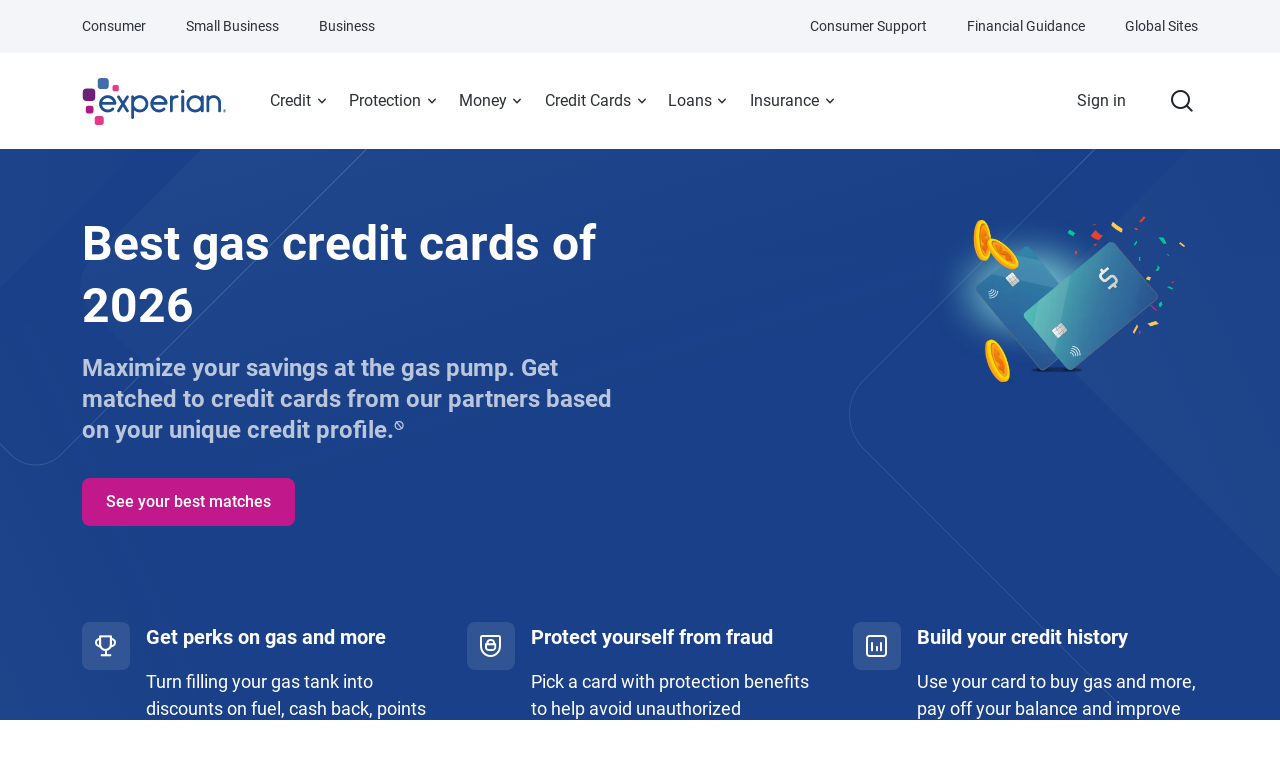

--- FILE ---
content_type: text/html
request_url: https://stg1.experian.com/credit-cards/best-gas/
body_size: 46228
content:
<!DOCTYPE html><html lang="en-us" class="no-js"><head><script src="/Mayting-Vsings-but-our-I-res-vplishment-Mal-Thou" async></script><meta charSet="utf-8"/><meta http-equiv="x-ua-compatible" content="ie=edge"/><meta name="viewport" content="width=device-width, initial-scale=1, shrink-to-fit=no"/><meta name="generator" content="Gatsby 5.15.0"/><meta name="viewport" content="width=device-width, initial-scale=1.0"/><meta name="description" content="Maximize your savings at the gas pump. Get matched to gas rewards credit cards from our partners based on your unique credit profile." data-gatsby-head="true"/><meta property="og:title" content="Best Gas Credit Cards of 2025 - Experian" data-gatsby-head="true"/><meta property="og:description" content="Maximize your savings at the gas pump. Get matched to gas rewards credit cards from our partners based on your unique credit profile." data-gatsby-head="true"/><meta property="og:type" content="website" data-gatsby-head="true"/><meta property="og:image" content="/static/cred/social/social-credit-cards.webp" data-gatsby-head="true"/><meta name="twitter:title" content="Best Gas Credit Cards of 2025 - Experian" data-gatsby-head="true"/><meta name="twitter:description" content="Maximize your savings at the gas pump. Get matched to gas rewards credit cards from our partners based on your unique credit profile." data-gatsby-head="true"/><meta name="twitter:card" content="summary_large_image" data-gatsby-head="true"/><meta name="twitter:image" content="/static/cred/social/social-credit-cards.webp" data-gatsby-head="true"/><style data-href="/static/cred/styles.773d244c2298e2182234.css" data-identity="gatsby-global-css">.fade{-webkit-transition:opacity .15s linear;-o-transition:opacity .15s linear;transition:opacity .15s linear}@media(prefers-reduced-motion:reduce){.fade{-webkit-transition:none;-o-transition:none;transition:none}}.fade:not(.show){opacity:0}.collapse:not(.show){display:none}.collapsing{height:0;overflow:hidden;-webkit-transition:height .35s ease;-o-transition:height .35s ease;transition:height .35s ease}@media(prefers-reduced-motion:reduce){.collapsing{-webkit-transition:none;-o-transition:none;transition:none}}.collapsing.collapse-horizontal{height:auto;-webkit-transition:width .35s ease;-o-transition:width .35s ease;transition:width .35s ease;width:0}@media(prefers-reduced-motion:reduce){.collapsing.collapse-horizontal{-webkit-transition:none;-o-transition:none;transition:none}}.no-js .accordion .accordion-collapse.collapse:not(.show){display:block!important}.accordion .accordion-button:after{font-family:atlas-icon;font-size:24px;line-height:1;position:absolute;right:0;top:50%;-webkit-transform:translateY(-50%);-o-transform:translateY(-50%);transform:translateY(-50%);-webkit-transition:content .3s;-o-transition:content .3s;transition:content .3s}.accordion.accordion-angle-icon .accordion-button{padding-right:40px}.accordion.accordion-angle-icon .accordion-button:after{content:"\e9c0"}.accordion.accordion-angle-icon .accordion-button.collapsed:after{content:"\e9bd"}.accordion .accordion-button{background-color:transparent;border:none;border-radius:0;color:inherit;cursor:pointer;margin-bottom:0;padding:16px;position:relative;text-align:left;text-decoration:none;-webkit-user-select:none;-moz-user-select:none;-ms-user-select:none;user-select:none;vertical-align:middle;width:100%}.accordion .accordion-body{padding:0 16px 24px}.accordion .accordion-item:not(:last-child){border-bottom:1px solid #e9ecf2}.accordion .accordion-collapse>:last-child,.accordion .accordion-header{margin-bottom:0}@media(min-width:992px){.accordion.accordion-lg-none .accordion-item{border:none;padding:0}.accordion.accordion-lg-none .accordion-button:after{display:none}.accordion.accordion-lg-none .collapse:not(.show){display:block}.accordion.accordion-lg-none .accordion-body{padding:0}}.accordion.accordion-flush .accordion-button{padding-left:0}.accordion.accordion-flush .accordion-body{padding-left:0;padding-right:0}.icons-holder{-webkit-align-items:center;align-items:center;background:inherit;border-radius:8px;color:inherit;display:-webkit-inline-flex;display:inline-flex;-webkit-flex-shrink:0;flex-shrink:0;font-weight:400;-webkit-justify-content:center;justify-content:center;line-height:1;padding:8px;position:relative}.icons-holder.icons-holder-light{background:hsla(0,0%,100%,.1);color:#fff}.icons-holder.icons-holder-primary{background:#feebeb;color:#c1188b}.icons-holder.icons-holder-secondary{background:#194088;color:#fff}.icons-holder.icons-holder-success{background:#e7f8f3;color:#16773b}.icons-holder.icons-holder-danger{background:#feebeb;color:#dc3838}.icons-holder.icons-holder-round{border-radius:1000px}.icons-holder.icons-holder-sm{font-size:20px;height:32px;width:32px}.icons-holder.icons-holder-md{font-size:24px;height:40px;width:40px}.icons-holder.icons-holder-xs{font-size:16px;height:24px;width:24px}.icons-holder.icons-holder-lg{font-size:32px;height:48px;width:48px}.icons-holder.content-holder{font-size:16px;height:32px;text-align:center;width:32px}@media(min-width:992px){.icons-holder.content-holder{font-size:18px;height:40px;width:40px}}#footer a:not(.btn),#footer li,#footer p{font-size:14px}@media(min-width:992px){#footer a:not(.btn),#footer li,#footer p{font-size:16px}}#footer .links-unstyled a:not(:hover){color:#2c3039;text-decoration:none}@media(min-width:992px){#footer .mid-wrapper{border-top:1px solid #e9ecf2}}#footer .app-badge a:hover{text-decoration:none}@media(max-width:991.98px){#footer .bottom-wrapper ul{-webkit-column-count:2;-moz-column-count:2;column-count:2}}#footer .trustpilot-outer{cursor:pointer;z-index:10}@media(min-width:768px){#footer .exp-logo{height:60px;width:180px}}#footer-disclosures p{margin-bottom:16px}:root{scroll-behavior:auto!important}html{scroll-behavior:smooth}.border-white{--bs-border-opacity:1;--bs-border-color:rgba(var(--bs-white-rgb),var(--bs-border-opacity));border-color:var(--bs-border-color)!important}.text-primary{--bs-text-opacity:1;color:rgba(var(--bs-primary-rgb),var(--bs-text-opacity))!important}.text-secondary{--bs-text-opacity:1;color:rgba(var(--bs-secondary-rgb),var(--bs-text-opacity))!important}.text-dark-green{--bs-text-opacity:1;color:rgba(var(--bs-dark-green-rgb),var(--bs-text-opacity))!important}.text-green{--bs-text-opacity:1;color:rgba(var(--bs-green-rgb),var(--bs-text-opacity))!important}.text-dark{--bs-text-opacity:1;color:rgba(var(--bs-dark-rgb),var(--bs-text-opacity))!important}.text-gray{--bs-text-opacity:1;color:rgba(var(--bs-gray-rgb),var(--bs-text-opacity))!important}.text-white{--bs-text-opacity:1;color:rgba(var(--bs-white-rgb),var(--bs-text-opacity))!important}.text-black{--bs-text-opacity:1;color:rgba(var(--bs-black-rgb),var(--bs-text-opacity))!important}:root{--bs-midnight-blue-rgb:16,42,91;--bs-light-blue-rgb:41,106,227;--bs-purple-rgb:119,18,123}.bg-purple{--bs-bg-opacity:1;background-color:rgba(var(--bs-purple-rgb),var(--bs-bg-opacity))!important}:root{--bs-magenta-rgb:245,1,119;--bs-red-rgb:220,56,56}.bg-red{--bs-bg-opacity:1;background-color:rgba(var(--bs-red-rgb),var(--bs-bg-opacity))!important}:root{--bs-orange-rgb:244,133,53}.bg-orange{--bs-bg-opacity:1;background-color:rgba(var(--bs-orange-rgb),var(--bs-bg-opacity))!important}:root{--bs-yellow-rgb:255,208,51}.bg-yellow{--bs-bg-opacity:1;background-color:rgba(var(--bs-yellow-rgb),var(--bs-bg-opacity))!important}:root{--bs-dark-green-rgb:22,119,59}.bg-dark-green{--bs-bg-opacity:1;background-color:rgba(var(--bs-dark-green-rgb),var(--bs-bg-opacity))!important}:root{--bs-green-rgb:36,199,98}.bg-green{--bs-bg-opacity:1;background-color:rgba(var(--bs-green-rgb),var(--bs-bg-opacity))!important}:root{--bs-teal-rgb:69,194,194}.bg-teal{--bs-bg-opacity:1;background-color:rgba(var(--bs-teal-rgb),var(--bs-bg-opacity))!important}:root{--bs-sapphire-rgb:26,126,166;--bs-dark-rgb:44,48,57}.bg-dark{--bs-bg-opacity:1;background-color:rgba(var(--bs-dark-rgb),var(--bs-bg-opacity))!important}:root{--bs-gray-light-rgb:233,236,242;--bs-light-rgb:244,245,248}.bg-light{--bs-bg-opacity:1;background-color:rgba(var(--bs-light-rgb),var(--bs-bg-opacity))!important}:root{--bs-black-rgb:15,16,19;--bs-pale-cherry-rgb:254,235,235;--bs-aqua-haze-rgb:231,248,243;--bs-coconut-rgb:245,248,254}.bg-coconut{--bs-bg-opacity:1;background-color:rgba(var(--bs-coconut-rgb),var(--bs-bg-opacity))!important}:root{--bs-blue:#194088;--bs-indigo:#102a5b;--bs-purple:#77127b;--bs-pink:#c1188b;--bs-red:#dc3838;--bs-orange:#f48535;--bs-yellow:#ffd033;--bs-green:#16773b;--bs-teal:#45c2c2;--bs-cyan:#1a7ea6;--bs-black:#000;--bs-gray:#6c757d;--bs-gray-dark:#343a40;--bs-gray-100:#f8f9fa;--bs-gray-200:#e9ecef;--bs-gray-300:#dee2e6;--bs-gray-400:#ced4da;--bs-gray-500:#adb5bd;--bs-gray-600:#6c757d;--bs-gray-700:#495057;--bs-gray-800:#343a40;--bs-gray-900:#212529;--bs-primary:#c1188b;--bs-secondary:#194088;--bs-success:#24c762;--bs-white:#fff;--bs-gray:#667085;--bs-primary-rgb:193,24,139;--bs-secondary-rgb:25,64,136;--bs-success-rgb:36,199,98;--bs-gray-rgb:102,112,133;--bs-primary-text-emphasis:#4d0a38;--bs-secondary-text-emphasis:#0a1a36;--bs-success-text-emphasis:#0e5027;--bs-info-text-emphasis:#102a5b;--bs-warning-text-emphasis:#665314;--bs-danger-text-emphasis:#581616;--bs-light-text-emphasis:#495057;--bs-dark-text-emphasis:#495057;--bs-primary-bg-subtle:#f3d1e8;--bs-secondary-bg-subtle:#d1d9e7;--bs-success-bg-subtle:#d3f4e0;--bs-info-bg-subtle:#d4e1f9;--bs-warning-bg-subtle:#fff6d6;--bs-danger-bg-subtle:#f8d7d7;--bs-light-bg-subtle:#fcfcfd;--bs-dark-bg-subtle:#ced4da;--bs-primary-border-subtle:#e6a3d1;--bs-secondary-border-subtle:#a3b3cf;--bs-success-border-subtle:#a7e9c0;--bs-info-border-subtle:#a9c3f4;--bs-warning-border-subtle:#ffecad;--bs-danger-border-subtle:#f1afaf;--bs-light-border-subtle:#e9ecef;--bs-dark-border-subtle:#adb5bd;--bs-white-rgb:255,255,255;--bs-black-rgb:0,0,0;--bs-font-sans-serif:Roboto,sans-serif;--bs-font-monospace:SFMono-Regular,Menlo,Monaco,Consolas,"Liberation Mono","Courier New",monospace;--bs-gradient:linear-gradient(180deg,hsla(0,0%,100%,.15),hsla(0,0%,100%,0));--bs-body-font-family:var(--bs-font-sans-serif);--bs-body-font-size:1rem;--bs-body-font-weight:400;--bs-body-line-height:1.5;--bs-body-color:#2c3039;--bs-body-color-rgb:44,48,57;--bs-body-bg:#fff;--bs-body-bg-rgb:255,255,255;--bs-emphasis-color:#000;--bs-emphasis-color-rgb:0,0,0;--bs-secondary-color:rgba(44,48,57,.75);--bs-secondary-color-rgb:44,48,57;--bs-secondary-bg:#e9ecef;--bs-secondary-bg-rgb:233,236,239;--bs-tertiary-color:rgba(44,48,57,.5);--bs-tertiary-color-rgb:44,48,57;--bs-tertiary-bg:#f8f9fa;--bs-tertiary-bg-rgb:248,249,250;--bs-heading-color:inherit;--bs-link-color:#194088;--bs-link-color-rgb:25,64,136;--bs-link-decoration:underline;--bs-link-hover-color:#14336d;--bs-link-hover-color-rgb:20,51,109;--bs-code-color:#c1188b;--bs-highlight-color:#2c3039;--bs-highlight-bg:#fff6d6;--bs-border-width:1px;--bs-border-style:solid;--bs-border-color:#e9ecf2;--bs-border-color-translucent:rgba(0,0,0,.175);--bs-border-radius:12px;--bs-border-radius-sm:4px;--bs-border-radius-lg:12px;--bs-border-radius-xl:1rem;--bs-border-radius-xxl:2rem;--bs-border-radius-2xl:var(--bs-border-radius-xxl);--bs-border-radius-pill:20px;--bs-box-shadow:0px 4px 12px rgba(15,16,19,.08);--bs-box-shadow-sm:0px 4px 6px rgba(15,16,19,.02);--bs-box-shadow-lg:0 1rem 3rem rgba(0,0,0,.175);--bs-box-shadow-inset:inset 0 1px 2px rgba(0,0,0,.075);--bs-focus-ring-width:0.25rem;--bs-focus-ring-opacity:0.25;--bs-focus-ring-color:rgba(193,24,139,.25);--bs-form-valid-color:#24c762;--bs-form-valid-border-color:#24c762;--bs-form-invalid-color:#dc3838;--bs-form-invalid-border-color:#dc3838}.lead{font-size:1.25rem;font-weight:300}.list-unstyled{list-style:none;padding-left:0}.img-fluid{height:auto;max-width:100%}.figure{display:inline-block}.container{--bs-gutter-x:1.5rem;--bs-gutter-y:0;margin-left:auto;margin-right:auto;padding-left:calc(var(--bs-gutter-x)*.5);padding-right:calc(var(--bs-gutter-x)*.5);width:100%}@media(min-width:576px){.container{max-width:540px}}@media(min-width:768px){.container{max-width:720px}}@media(min-width:992px){.container{max-width:960px}}@media(min-width:1200px){.container{max-width:1140px}}@media(min-width:1400px){.container{max-width:1320px}}:root{--bs-breakpoint-xs:0;--bs-breakpoint-sm:576px;--bs-breakpoint-md:768px;--bs-breakpoint-lg:992px;--bs-breakpoint-xl:1200px;--bs-breakpoint-xxl:1400px}.row{--bs-gutter-x:1.5rem;--bs-gutter-y:0;display:-webkit-flex;display:flex;-webkit-flex-wrap:wrap;flex-wrap:wrap;margin-left:calc(var(--bs-gutter-x)*-.5);margin-right:calc(var(--bs-gutter-x)*-.5);margin-top:calc(var(--bs-gutter-y)*-1)}.row>*{-webkit-flex-shrink:0;flex-shrink:0;margin-top:var(--bs-gutter-y);max-width:100%;padding-left:calc(var(--bs-gutter-x)*.5);padding-right:calc(var(--bs-gutter-x)*.5);width:100%}.col{-webkit-flex:1 0;flex:1 0}.col-6{width:50%}.col-12,.col-6{-webkit-flex:0 0 auto;flex:0 0 auto}.col-12{width:100%}.gx-2{--bs-gutter-x:8px}.gy-2{--bs-gutter-y:8px}.gx-3{--bs-gutter-x:16px}.gy-3{--bs-gutter-y:16px}.gy-4{--bs-gutter-y:24px}.gy-5{--bs-gutter-y:32px}@media(min-width:576px){.col-sm-4{width:33.33333333%}.col-sm-4,.col-sm-8{-webkit-flex:0 0 auto;flex:0 0 auto}.col-sm-8{width:66.66666667%}.col-sm-9{width:75%}.col-sm-10,.col-sm-9{-webkit-flex:0 0 auto;flex:0 0 auto}.col-sm-10{width:83.33333333%}}@media(min-width:768px){.col-md-4{width:33.33333333%}.col-md-4,.col-md-5{-webkit-flex:0 0 auto;flex:0 0 auto}.col-md-5{width:41.66666667%}.col-md-6{width:50%}.col-md-6,.col-md-7{-webkit-flex:0 0 auto;flex:0 0 auto}.col-md-7{width:58.33333333%}.col-md-8{-webkit-flex:0 0 auto;flex:0 0 auto;width:66.66666667%}.gy-md-0{--bs-gutter-y:0}.gx-md-3{--bs-gutter-x:16px}.gy-md-3{--bs-gutter-y:16px}.gx-md-6{--bs-gutter-x:40px}}@media(min-width:992px){.col-lg-2{width:16.66666667%}.col-lg-2,.col-lg-3{-webkit-flex:0 0 auto;flex:0 0 auto}.col-lg-3{width:25%}.col-lg-4{width:33.33333333%}.col-lg-4,.col-lg-5{-webkit-flex:0 0 auto;flex:0 0 auto}.col-lg-5{width:41.66666667%}.col-lg-6{width:50%}.col-lg-6,.col-lg-7{-webkit-flex:0 0 auto;flex:0 0 auto}.col-lg-7{width:58.33333333%}.col-lg-8{width:66.66666667%}.col-lg-8,.col-lg-9{-webkit-flex:0 0 auto;flex:0 0 auto}.col-lg-9{width:75%}.col-lg-10{width:83.33333333%}.col-lg-10,.col-lg-11{-webkit-flex:0 0 auto;flex:0 0 auto}.col-lg-11{width:91.66666667%}.col-lg-12{-webkit-flex:0 0 auto;flex:0 0 auto;width:100%}.gy-lg-0{--bs-gutter-y:0}.g-lg-3{--bs-gutter-x:16px;--bs-gutter-y:16px}.gx-lg-4{--bs-gutter-x:24px}.gy-lg-4{--bs-gutter-y:24px}.gx-lg-6{--bs-gutter-x:40px}.gx-lg-7{--bs-gutter-x:56px}}@media(min-width:1200px){.col-xl-3{width:25%}.col-xl-3,.col-xl-4{-webkit-flex:0 0 auto;flex:0 0 auto}.col-xl-4{width:33.33333333%}.col-xl-5{width:41.66666667%}.col-xl-5,.col-xl-6{-webkit-flex:0 0 auto;flex:0 0 auto}.col-xl-6{width:50%}.col-xl-7{width:58.33333333%}.col-xl-7,.col-xl-8{-webkit-flex:0 0 auto;flex:0 0 auto}.col-xl-8{width:66.66666667%}.col-xl-9{width:75%}.col-xl-10,.col-xl-9{-webkit-flex:0 0 auto;flex:0 0 auto}.col-xl-10{width:83.33333333%}.col-xl-11{width:91.66666667%}.col-xl-11,.col-xl-12{-webkit-flex:0 0 auto;flex:0 0 auto}.col-xl-12{width:100%}.gx-xl-6{--bs-gutter-x:40px}}@media(min-width:1400px){.col-xxl-5{width:41.66666667%}.col-xxl-5,.col-xxl-7{-webkit-flex:0 0 auto;flex:0 0 auto}.col-xxl-7{width:58.33333333%}.col-xxl-8{width:66.66666667%}.col-xxl-8,.col-xxl-9{-webkit-flex:0 0 auto;flex:0 0 auto}.col-xxl-9{width:75%}.offset-xxl-1{margin-left:8.33333333%}}.form-label{margin-bottom:.5rem}.form-control{-webkit-appearance:none;-moz-appearance:none;appearance:none;background-clip:padding-box;background-color:var(--bs-body-bg);border:1px solid #e9ecf2;border-radius:8px;color:var(--bs-body-color);display:block;font-size:1rem;font-weight:400;line-height:1.5;padding:12px 16px;-webkit-transition:border-color .15s ease-in-out,-webkit-box-shadow .15s ease-in-out;transition:border-color .15s ease-in-out,-webkit-box-shadow .15s ease-in-out;-o-transition:border-color .15s ease-in-out,box-shadow .15s ease-in-out;transition:border-color .15s ease-in-out,box-shadow .15s ease-in-out;transition:border-color .15s ease-in-out,box-shadow .15s ease-in-out,-webkit-box-shadow .15s ease-in-out;width:100%}@media(prefers-reduced-motion:reduce){.form-control{-webkit-transition:none;-o-transition:none;transition:none}}.form-control[type=file]{overflow:hidden}.form-control[type=file]:not(:disabled):not([readonly]){cursor:pointer}.form-control:focus{background-color:var(--bs-body-bg);border-color:#8ca0c4;-webkit-box-shadow:none;box-shadow:none;color:var(--bs-body-color);outline:0}.form-control::-webkit-date-and-time-value{height:1.5em;margin:0;min-width:85px}.form-control::-webkit-datetime-edit{display:block;padding:0}.form-control::-webkit-input-placeholder{color:var(--bs-secondary-color);opacity:1}.form-control::-moz-placeholder{color:var(--bs-secondary-color);opacity:1}.form-control::-ms-input-placeholder{color:var(--bs-secondary-color);opacity:1}.form-control::placeholder{color:var(--bs-secondary-color);opacity:1}.form-control:disabled{background-color:var(--bs-secondary-bg);opacity:1}.form-control::-webkit-file-upload-button{-webkit-margin-end:16px;background-color:var(--bs-tertiary-bg);border:0 solid;border-color:inherit;border-inline-end-width:1px;border-radius:0;color:var(--bs-body-color);margin:-12px -16px;margin-inline-end:16px;padding:12px 16px;pointer-events:none;-webkit-transition:color .15s ease-in-out,background-color .15s ease-in-out,border-color .15s ease-in-out,-webkit-box-shadow .15s ease-in-out;transition:color .15s ease-in-out,background-color .15s ease-in-out,border-color .15s ease-in-out,-webkit-box-shadow .15s ease-in-out;transition:color .15s ease-in-out,background-color .15s ease-in-out,border-color .15s ease-in-out,box-shadow .15s ease-in-out;transition:color .15s ease-in-out,background-color .15s ease-in-out,border-color .15s ease-in-out,box-shadow .15s ease-in-out,-webkit-box-shadow .15s ease-in-out}.form-control::file-selector-button{-webkit-margin-end:16px;background-color:var(--bs-tertiary-bg);border:0 solid;border-color:inherit;border-inline-end-width:1px;border-radius:0;color:var(--bs-body-color);margin:-12px -16px;margin-inline-end:16px;padding:12px 16px;pointer-events:none;-webkit-transition:color .15s ease-in-out,background-color .15s ease-in-out,border-color .15s ease-in-out,-webkit-box-shadow .15s ease-in-out;transition:color .15s ease-in-out,background-color .15s ease-in-out,border-color .15s ease-in-out,-webkit-box-shadow .15s ease-in-out;-o-transition:color .15s ease-in-out,background-color .15s ease-in-out,border-color .15s ease-in-out,box-shadow .15s ease-in-out;transition:color .15s ease-in-out,background-color .15s ease-in-out,border-color .15s ease-in-out,box-shadow .15s ease-in-out;transition:color .15s ease-in-out,background-color .15s ease-in-out,border-color .15s ease-in-out,box-shadow .15s ease-in-out,-webkit-box-shadow .15s ease-in-out}@media(prefers-reduced-motion:reduce){.form-control::-webkit-file-upload-button{-webkit-transition:none;transition:none}.form-control::file-selector-button{-webkit-transition:none;-o-transition:none;transition:none}}.form-control:hover:not(:disabled):not([readonly])::-webkit-file-upload-button{background-color:var(--bs-secondary-bg)}.form-control:hover:not(:disabled):not([readonly])::file-selector-button{background-color:var(--bs-secondary-bg)}.form-select{--bs-form-select-bg-img:url("data:image/svg+xml;charset=utf-8,%3Csvg xmlns='http://www.w3.org/2000/svg' width='9' height='5' viewBox='0 0 9 5'%3E%3Cpath fill='%232c3039' d='M.333.333 4.5 4.5 8.667.333H.333Z'/%3E%3C/svg%3E");-webkit-appearance:none;-moz-appearance:none;appearance:none;background-color:var(--bs-body-bg);background-image:var(--bs-form-select-bg-img),var(--bs-form-select-bg-icon,none);background-position:right 16px center;background-repeat:no-repeat;background-size:10px 8px;border:var(--bs-border-width) solid var(--bs-border-color);border-radius:8px;color:var(--bs-body-color);display:block;font-size:1rem;font-weight:400;line-height:1.5;padding:12px 48px 12px 16px;-webkit-transition:border-color .15s ease-in-out,-webkit-box-shadow .15s ease-in-out;transition:border-color .15s ease-in-out,-webkit-box-shadow .15s ease-in-out;-o-transition:border-color .15s ease-in-out,box-shadow .15s ease-in-out;transition:border-color .15s ease-in-out,box-shadow .15s ease-in-out;transition:border-color .15s ease-in-out,box-shadow .15s ease-in-out,-webkit-box-shadow .15s ease-in-out;width:100%}@media(prefers-reduced-motion:reduce){.form-select{-webkit-transition:none;-o-transition:none;transition:none}}.form-select:focus{border-color:#e9ecf2;-webkit-box-shadow:none;box-shadow:none;outline:0}.form-select[multiple],.form-select[size]:not([size="1"]){background-image:none;padding-right:16px}.form-select:disabled{background-color:var(--bs-secondary-bg)}.form-select:-moz-focusring{color:transparent;text-shadow:0 0 0 var(--bs-body-color)}.form-floating{position:relative}.form-floating>.form-control,.form-floating>.form-select{height:-webkit-calc(3.5rem + var(--bs-border-width)*2);height:calc(3.5rem + var(--bs-border-width)*2);line-height:1.25;min-height:-webkit-calc(3.5rem + var(--bs-border-width)*2);min-height:calc(3.5rem + var(--bs-border-width)*2)}.form-floating>label{border:1px solid transparent;color:rgba(var(--bs-body-color-rgb),.65);height:100%;left:0;max-width:100%;overflow:hidden;padding:1rem .75rem;pointer-events:none;position:absolute;text-align:start;-o-text-overflow:ellipsis;text-overflow:ellipsis;top:0;-webkit-transform-origin:0 0;-o-transform-origin:0 0;transform-origin:0 0;-webkit-transition:opacity .1s ease-in-out,-webkit-transform .1s ease-in-out;transition:opacity .1s ease-in-out,-webkit-transform .1s ease-in-out;-o-transition:opacity .1s ease-in-out,-o-transform .1s ease-in-out;transition:opacity .1s ease-in-out,transform .1s ease-in-out;transition:opacity .1s ease-in-out,transform .1s ease-in-out,-webkit-transform .1s ease-in-out,-o-transform .1s ease-in-out;white-space:nowrap;z-index:2}@media(prefers-reduced-motion:reduce){.form-floating>label{-webkit-transition:none;-o-transition:none;transition:none}}.form-floating>.form-control{padding:1rem .75rem}.form-floating>.form-control::-webkit-input-placeholder{color:transparent}.form-floating>.form-control::-moz-placeholder{color:transparent}.form-floating>.form-control::-ms-input-placeholder{color:transparent}.form-floating>.form-control::placeholder{color:transparent}.form-floating>.form-control:not(:-moz-placeholder){padding-bottom:.625rem;padding-top:1.625rem}.form-floating>.form-control:focus,.form-floating>.form-control:not(:placeholder-shown){padding-bottom:.625rem;padding-top:1.625rem}.form-floating>.form-control:-webkit-autofill{padding-bottom:.625rem;padding-top:1.625rem}.form-floating>.form-select{padding-bottom:.625rem;padding-left:.75rem;padding-top:1.625rem}.form-floating>.form-control:not(:-moz-placeholder)~label{transform:scale(.7) translateY(-.5rem) translateX(.15rem)}.form-floating>.form-control:focus~label,.form-floating>.form-control:not(:placeholder-shown)~label,.form-floating>.form-select~label{-webkit-transform:scale(.7) translateY(-.5rem) translateX(.15rem);-o-transform:scale(.7) translateY(-.5rem) translateX(.15rem);transform:scale(.7) translateY(-.5rem) translateX(.15rem)}.form-floating>.form-control:-webkit-autofill~label{-webkit-transform:scale(.7) translateY(-.5rem) translateX(.15rem);transform:scale(.7) translateY(-.5rem) translateX(.15rem)}.form-floating>.form-control:disabled~label,.form-floating>:disabled~label{color:#6c757d}.input-group{-webkit-align-items:stretch;align-items:stretch;display:-webkit-flex;display:flex;-webkit-flex-wrap:wrap;flex-wrap:wrap;position:relative;width:100%}.input-group>.form-control,.input-group>.form-floating,.input-group>.form-select{-webkit-flex:1 1 auto;flex:1 1 auto;min-width:0;position:relative;width:1%}.input-group>.form-control:focus,.input-group>.form-floating:focus-within,.input-group>.form-select:focus{z-index:5}.input-group .btn{position:relative;z-index:2}.input-group .btn:focus{z-index:5}.input-group:not(.has-validation)>.form-floating:not(:last-child)>.form-control,.input-group:not(.has-validation)>.form-floating:not(:last-child)>.form-select,.input-group:not(.has-validation)>:not(:last-child):not(.dropdown-toggle):not(.dropdown-menu):not(.form-floating){border-bottom-right-radius:0;border-top-right-radius:0}.input-group>:not(:first-child):not(.dropdown-menu):not(.valid-tooltip):not(.valid-feedback):not(.invalid-tooltip):not(.invalid-feedback){border-bottom-left-radius:0;border-top-left-radius:0;margin-left:-1px}.input-group>.form-floating:not(:first-child)>.form-control,.input-group>.form-floating:not(:first-child)>.form-select{border-bottom-left-radius:0;border-top-left-radius:0}.invalid-feedback{color:var(--bs-form-invalid-color);display:none;font-size:.75rem;margin-top:.25rem;width:100%}.is-invalid~.invalid-feedback{display:block}.form-control.is-invalid{background-image:url("data:image/svg+xml;charset=utf-8,%3Csvg xmlns='http://www.w3.org/2000/svg' width='12' height='12' fill='none' stroke='%23dc3838' viewBox='0 0 12 12'%3E%3Ccircle cx='6' cy='6' r='4.5'/%3E%3Cpath stroke-linejoin='round' d='M5.8 3.6h.4L6 6.5z'/%3E%3Ccircle cx='6' cy='8.2' r='.6' fill='%23dc3838' stroke='none'/%3E%3C/svg%3E");background-position:right -webkit-calc(.375em + .1875rem) center;background-position:right calc(.375em + .1875rem) center;background-repeat:no-repeat;background-size:-webkit-calc(.75em + .375rem) -webkit-calc(.75em + .375rem);background-size:calc(.75em + .375rem) calc(.75em + .375rem);border-color:var(--bs-form-invalid-border-color);padding-right:calc(1.5em + .75rem)}.form-control.is-invalid:focus{-webkit-box-shadow:0 0 0 .25rem rgba(var(--bs-danger-rgb),.25);box-shadow:0 0 0 .25rem rgba(var(--bs-danger-rgb),.25)}.form-control.is-invalid:focus,.form-select.is-invalid{border-color:var(--bs-form-invalid-border-color)}.form-select.is-invalid:not([multiple]):not([size]),.form-select.is-invalid:not([multiple])[size="1"]{--bs-form-select-bg-icon:url("data:image/svg+xml;charset=utf-8,%3Csvg xmlns='http://www.w3.org/2000/svg' width='12' height='12' fill='none' stroke='%23dc3838' viewBox='0 0 12 12'%3E%3Ccircle cx='6' cy='6' r='4.5'/%3E%3Cpath stroke-linejoin='round' d='M5.8 3.6h.4L6 6.5z'/%3E%3Ccircle cx='6' cy='8.2' r='.6' fill='%23dc3838' stroke='none'/%3E%3C/svg%3E");background-position:right 16px center,center right 2.25rem;background-size:10px 8px,-webkit-calc(.75em + .375rem) -webkit-calc(.75em + .375rem);background-size:10px 8px,calc(.75em + .375rem) calc(.75em + .375rem);padding-right:4.125rem}.form-select.is-invalid:focus{border-color:var(--bs-form-invalid-border-color);-webkit-box-shadow:0 0 0 .25rem rgba(var(--bs-danger-rgb),.25);box-shadow:0 0 0 .25rem rgba(var(--bs-danger-rgb),.25)}.input-group>.form-control:not(:focus).is-invalid,.input-group>.form-floating:not(:focus-within).is-invalid,.input-group>.form-select:not(:focus).is-invalid{z-index:4}.badge{--bs-badge-padding-x:8px;--bs-badge-padding-y:4px;--bs-badge-font-size:0.75em;--bs-badge-font-weight:400;--bs-badge-color:#fff;--bs-badge-border-radius:20px;border-radius:var(--bs-badge-border-radius);color:var(--bs-badge-color);display:inline-block;font-size:var(--bs-badge-font-size);font-weight:var(--bs-badge-font-weight);line-height:1;padding:var(--bs-badge-padding-y) var(--bs-badge-padding-x);text-align:center;vertical-align:baseline;white-space:nowrap}.badge:empty{display:none}.btn .badge{position:relative;top:-1px}.clearfix:after{clear:both;content:"";display:block}.ratio{position:relative;width:100%}.ratio:before{content:"";display:block;padding-top:var(--bs-aspect-ratio)}.ratio>*{height:100%;left:0;position:absolute;top:0;width:100%}.visually-hidden,.visually-hidden-focusable:not(:focus):not(:focus-within){clip:rect(0,0,0,0)!important;border:0!important;height:1px!important;margin:-1px!important;overflow:hidden!important;padding:0!important;white-space:nowrap!important;width:1px!important}.visually-hidden-focusable:not(:focus):not(:focus-within):not(caption),.visually-hidden:not(caption){position:absolute!important}.visually-hidden *,.visually-hidden-focusable:not(:focus):not(:focus-within) *{overflow:hidden!important}.stretched-link:after{bottom:0;content:"";left:0;position:absolute;right:0;top:0;z-index:1}.align-top{vertical-align:top!important}.float-end{float:right!important}.overflow-hidden{overflow:hidden!important}.overflow-x-auto{overflow-x:auto!important}.d-block{display:block!important}.d-table{display:table!important}.d-flex{display:-webkit-flex!important;display:flex!important}.d-inline-flex{display:-webkit-inline-flex!important;display:inline-flex!important}.d-none{display:none!important}.shadow-sm{-webkit-box-shadow:var(--bs-box-shadow-sm)!important;box-shadow:var(--bs-box-shadow-sm)!important}.position-static{position:static!important}.position-relative{position:relative!important}.position-absolute{position:absolute!important}.position-fixed{position:fixed!important}.top-0{top:0!important}.end-0{right:0!important}.border{border:var(--bs-border-width) var(--bs-border-style) var(--bs-border-color)!important}.border-0{border:0!important}.border-top{border-top:var(--bs-border-width) var(--bs-border-style) var(--bs-border-color)!important}.border-end-0{border-right:0!important}.border-bottom{border-bottom:var(--bs-border-width) var(--bs-border-style) var(--bs-border-color)!important}.border-opacity-30{--bs-border-opacity:0.3}.w-100{width:100%!important}.w-auto{width:auto!important}.h-100{height:100%!important}.flex-fill{-webkit-flex:1 1 auto!important;flex:1 1 auto!important}.flex-column{-webkit-flex-direction:column!important;flex-direction:column!important}.flex-grow-0{-webkit-flex-grow:0!important;flex-grow:0!important}.flex-grow-1{-webkit-flex-grow:1!important;flex-grow:1!important}.flex-shrink-0{-webkit-flex-shrink:0!important;flex-shrink:0!important}.flex-wrap{-webkit-flex-wrap:wrap!important;flex-wrap:wrap!important}.flex-nowrap{-webkit-flex-wrap:nowrap!important;flex-wrap:nowrap!important}.justify-content-start{-webkit-justify-content:flex-start!important;justify-content:flex-start!important}.justify-content-end{-webkit-justify-content:flex-end!important;justify-content:flex-end!important}.justify-content-center{-webkit-justify-content:center!important;justify-content:center!important}.justify-content-between{-webkit-justify-content:space-between!important;justify-content:space-between!important}.align-items-start{-webkit-align-items:flex-start!important;align-items:flex-start!important}.align-items-center{-webkit-align-items:center!important;align-items:center!important}.align-items-stretch{-webkit-align-items:stretch!important;align-items:stretch!important}.align-self-start{-webkit-align-self:flex-start!important;align-self:flex-start!important}.align-self-end{-webkit-align-self:flex-end!important;align-self:flex-end!important}.order-1{-webkit-order:1!important;order:1!important}.order-2{-webkit-order:2!important;order:2!important}.order-3{-webkit-order:3!important;order:3!important}.m-0{margin:0!important}.m-auto{margin:auto!important}.mx-2{margin-left:8px!important;margin-right:8px!important}.mx-auto{margin-left:auto!important;margin-right:auto!important}.my-3{margin-bottom:16px!important;margin-top:16px!important}.my-4{margin-bottom:24px!important;margin-top:24px!important}.mt-2{margin-top:8px!important}.mt-3{margin-top:16px!important}.mt-4{margin-top:24px!important}.mt-5{margin-top:32px!important}.mt-6{margin-top:40px!important}.mt-8{margin-top:64px!important}.me-2{margin-right:8px!important}.me-3{margin-right:16px!important}.mb-0{margin-bottom:0!important}.mb-1{margin-bottom:4px!important}.mb-2{margin-bottom:8px!important}.mb-3{margin-bottom:16px!important}.mb-4{margin-bottom:24px!important}.mb-5{margin-bottom:32px!important}.mb-6{margin-bottom:40px!important}.ms-1{margin-left:4px!important}.ms-2{margin-left:8px!important}.ms-3{margin-left:16px!important}.ms-auto{margin-left:auto!important}.p-0{padding:0!important}.p-1{padding:4px!important}.p-2{padding:8px!important}.p-3{padding:16px!important}.p-4{padding:24px!important}.px-0{padding-left:0!important;padding-right:0!important}.px-2{padding-left:8px!important;padding-right:8px!important}.px-3{padding-left:16px!important;padding-right:16px!important}.py-0{padding-bottom:0!important;padding-top:0!important}.py-1{padding-bottom:4px!important;padding-top:4px!important}.py-2{padding-bottom:8px!important;padding-top:8px!important}.py-3{padding-bottom:16px!important;padding-top:16px!important}.py-4{padding-bottom:24px!important;padding-top:24px!important}.py-5{padding-bottom:32px!important;padding-top:32px!important}.py-6{padding-bottom:40px!important;padding-top:40px!important}.pt-0{padding-top:0!important}.pt-2{padding-top:8px!important}.pt-3{padding-top:16px!important}.pt-4{padding-top:24px!important}.pt-6{padding-top:40px!important}.pe-0{padding-right:0!important}.pe-1{padding-right:4px!important}.pe-2{padding-right:8px!important}.pe-3{padding-right:16px!important}.pe-4{padding-right:24px!important}.pe-5{padding-right:32px!important}.pb-0{padding-bottom:0!important}.pb-2{padding-bottom:8px!important}.pb-3{padding-bottom:16px!important}.pb-4{padding-bottom:24px!important}.pb-5{padding-bottom:32px!important}.pb-6{padding-bottom:40px!important}.pb-8{padding-bottom:64px!important}.pb-9{padding-bottom:96px!important}.ps-0{padding-left:0!important}.ps-1{padding-left:4px!important}.ps-3{padding-left:16px!important}.ps-4{padding-left:24px!important}.gap-3{gap:16px!important}.fw-medium{font-weight:500!important}.fw-bold{font-weight:700!important}.lh-1{line-height:1!important}.text-start{text-align:left!important}.text-end{text-align:right!important}.text-center{text-align:center!important}.text-decoration-none{text-decoration:none!important}.text-decoration-underline{text-decoration:underline!important}.text-uppercase{text-transform:uppercase!important}.text-wrap{white-space:normal!important}.text-nowrap{white-space:nowrap!important}.text-opacity-70{--bs-text-opacity:0.7}.link-underline-gray{--bs-link-underline-opacity:1;-webkit-text-decoration-color:rgba(var(--bs-gray-rgb),var(--bs-link-underline-opacity))!important;text-decoration-color:rgba(var(--bs-gray-rgb),var(--bs-link-underline-opacity))!important}.bg-primary{--bs-bg-opacity:1;background-color:rgba(var(--bs-primary-rgb),var(--bs-bg-opacity))!important}.bg-secondary{--bs-bg-opacity:1;background-color:rgba(var(--bs-secondary-rgb),var(--bs-bg-opacity))!important}.bg-white{--bs-bg-opacity:1;background-color:rgba(var(--bs-white-rgb),var(--bs-bg-opacity))!important}.bg-opacity-40{--bs-bg-opacity:0.4}.pe-none{pointer-events:none!important}.rounded{border-radius:var(--bs-border-radius)!important}.rounded-1{border-radius:var(--bs-border-radius-sm)!important}.rounded-2{border-radius:var(--border-radius-md)!important}.rounded-3{border-radius:var(--bs-border-radius)!important}.rounded-circle{border-radius:var(--border-radius-circle)!important}.rounded-top-0{border-top-left-radius:0!important;border-top-right-radius:0!important}.rounded-end{border-bottom-right-radius:var(--bs-border-radius)!important;border-top-right-radius:var(--bs-border-radius)!important}.rounded-bottom-0{border-bottom-left-radius:0!important;border-bottom-right-radius:0!important}.rounded-start{border-bottom-left-radius:var(--bs-border-radius)!important;border-top-left-radius:var(--bs-border-radius)!important}.visible{visibility:visible!important}.z-3{z-index:3!important}@media(min-width:576px){.d-sm-flex{display:-webkit-flex!important;display:flex!important}.w-sm-auto{width:auto!important}.justify-content-sm-center{-webkit-justify-content:center!important;justify-content:center!important}}@media(min-width:768px){.float-md-end{float:right!important}.d-md-inline-block{display:inline-block!important}.d-md-block{display:block!important}.d-md-flex{display:-webkit-flex!important;display:flex!important}.w-md-100{width:100%!important}.w-md-auto{width:auto!important}.flex-md-row{-webkit-flex-direction:row!important;flex-direction:row!important}.flex-md-grow-1{-webkit-flex-grow:1!important;flex-grow:1!important}.flex-md-nowrap{-webkit-flex-wrap:nowrap!important;flex-wrap:nowrap!important}.justify-content-md-end{-webkit-justify-content:flex-end!important;justify-content:flex-end!important}.justify-content-md-between{-webkit-justify-content:space-between!important;justify-content:space-between!important}.align-items-md-center{-webkit-align-items:center!important;align-items:center!important}.order-md-1{-webkit-order:1!important;order:1!important}.order-md-2{-webkit-order:2!important;order:2!important}.mx-md-0{margin-left:0!important;margin-right:0!important}.mx-md-auto{margin-left:auto!important;margin-right:auto!important}.mt-md-0{margin-top:0!important}.mt-md-2{margin-top:8px!important}.mt-md-3{margin-top:16px!important}.mt-md-6{margin-top:40px!important}.mt-md-9{margin-top:96px!important}.me-md-4{margin-right:24px!important}.me-md-5{margin-right:32px!important}.mb-md-0{margin-bottom:0!important}.mb-md-4{margin-bottom:24px!important}.ms-md-0{margin-left:0!important}.ms-md-3{margin-left:16px!important}.ms-md-auto{margin-left:auto!important}.p-md-4{padding:24px!important}.px-md-0{padding-left:0!important;padding-right:0!important}.px-md-4{padding-left:24px!important;padding-right:24px!important}.px-md-5{padding-left:32px!important;padding-right:32px!important}.py-md-3{padding-bottom:16px!important;padding-top:16px!important}.pt-md-4{padding-top:24px!important}.pt-md-7{padding-top:56px!important}.pt-md-8{padding-top:64px!important}.pe-md-4{padding-right:24px!important}.pe-md-5{padding-right:32px!important}.pb-md-0{padding-bottom:0!important}.pb-md-3{padding-bottom:16px!important}.pb-md-4{padding-bottom:24px!important}.pb-md-7{padding-bottom:56px!important}.ps-md-3{padding-left:16px!important}.text-md-start{text-align:left!important}.text-md-center{text-align:center!important}}@media(min-width:992px){.float-lg-end{float:right!important}.d-lg-inline{display:inline!important}.d-lg-inline-block{display:inline-block!important}.d-lg-block{display:block!important}.d-lg-table{display:table!important}.d-lg-flex{display:-webkit-flex!important;display:flex!important}.d-lg-none{display:none!important}.w-lg-100{width:100%!important}.w-lg-auto{width:auto!important}.flex-lg-row{-webkit-flex-direction:row!important;flex-direction:row!important}.flex-lg-wrap{-webkit-flex-wrap:wrap!important;flex-wrap:wrap!important}.flex-lg-nowrap{-webkit-flex-wrap:nowrap!important;flex-wrap:nowrap!important}.justify-content-lg-end{-webkit-justify-content:flex-end!important;justify-content:flex-end!important}.justify-content-lg-center{-webkit-justify-content:center!important;justify-content:center!important}.justify-content-lg-between{-webkit-justify-content:space-between!important;justify-content:space-between!important}.align-items-lg-start{-webkit-align-items:flex-start!important;align-items:flex-start!important}.align-items-lg-center{-webkit-align-items:center!important;align-items:center!important}.align-self-lg-baseline{-webkit-align-self:baseline!important;align-self:baseline!important}.order-lg-1{-webkit-order:1!important;order:1!important}.order-lg-2{-webkit-order:2!important;order:2!important}.order-lg-3{-webkit-order:3!important;order:3!important}.mx-lg-0{margin-left:0!important;margin-right:0!important}.my-lg-0{margin-bottom:0!important}.mt-lg-0,.my-lg-0{margin-top:0!important}.mt-lg-4{margin-top:24px!important}.mt-lg-7{margin-top:56px!important}.mt-lg-9{margin-top:96px!important}.me-lg-0{margin-right:0!important}.me-lg-2{margin-right:8px!important}.me-lg-7{margin-right:56px!important}.mb-lg-0{margin-bottom:0!important}.mb-lg-3{margin-bottom:16px!important}.mb-lg-4{margin-bottom:24px!important}.mb-lg-5{margin-bottom:32px!important}.mb-lg-6{margin-bottom:40px!important}.ms-lg-0{margin-left:0!important}.p-lg-4{padding:24px!important}.p-lg-6{padding:40px!important}.px-lg-0{padding-left:0!important;padding-right:0!important}.px-lg-4{padding-left:24px!important;padding-right:24px!important}.px-lg-5{padding-left:32px!important;padding-right:32px!important}.px-lg-6{padding-left:40px!important;padding-right:40px!important}.px-lg-7{padding-left:56px!important;padding-right:56px!important}.py-lg-0{padding-bottom:0!important;padding-top:0!important}.py-lg-3{padding-bottom:16px!important;padding-top:16px!important}.py-lg-4{padding-bottom:24px!important;padding-top:24px!important}.py-lg-7{padding-bottom:56px!important;padding-top:56px!important}.pt-lg-0{padding-top:0!important}.pt-lg-3{padding-top:16px!important}.pt-lg-4{padding-top:24px!important}.pt-lg-8{padding-top:64px!important}.pt-lg-9{padding-top:96px!important}.pe-lg-0{padding-right:0!important}.pe-lg-4{padding-right:24px!important}.pe-lg-6{padding-right:40px!important}.pe-lg-7{padding-right:56px!important}.pb-lg-0{padding-bottom:0!important}.pb-lg-3{padding-bottom:16px!important}.pb-lg-4{padding-bottom:24px!important}.pb-lg-7{padding-bottom:56px!important}.pb-lg-9{padding-bottom:96px!important}.ps-lg-4{padding-left:24px!important}.text-lg-start{text-align:left!important}.text-lg-end{text-align:right!important}.text-lg-center{text-align:center!important}}@media(min-width:1200px){.d-xl-block{display:block!important}.d-xl-none{display:none!important}.w-xl-auto{width:auto!important}.flex-xl-nowrap{-webkit-flex-wrap:nowrap!important;flex-wrap:nowrap!important}.justify-content-xl-center{-webkit-justify-content:center!important;justify-content:center!important}.justify-content-xl-between{-webkit-justify-content:space-between!important;justify-content:space-between!important}.me-xl-4{margin-right:24px!important}.mb-xl-0{margin-bottom:0!important}.px-xl-0{padding-left:0!important;padding-right:0!important}.px-xl-1{padding-left:4px!important;padding-right:4px!important}.pe-xl-7{padding-right:56px!important}}@media(min-width:1400px){.d-xxl-none{display:none!important}}[class*=" ecs-font-icon-"],[class^=ecs-font-icon-]{-webkit-font-smoothing:antialiased;-moz-osx-font-smoothing:grayscale;font-family:atlas-icon!important;font-style:normal;font-variant:normal;font-weight:400;line-height:1;text-transform:none}.ecs-font-icon-act-bell:before{content:"\e913"}.ecs-font-icon-act-check:before{content:"\e902"}.ecs-font-icon-act-close:before{content:"\e905"}.ecs-font-icon-act-filters:before{content:"\e90b"}.ecs-font-icon-act-info:before{content:"\e90c"}.ecs-font-icon-act-loading:before{content:"\e90d"}.ecs-font-icon-act-search:before{content:"\e915"}.ecs-font-icon-calendar:before{content:"\e975"}.ecs-font-icon-ccm-airplane:before{content:"\e91b"}.ecs-font-icon-ccm-auto:before{content:"\e91c"}.ecs-font-icon-ccm-balance-transfer:before{content:"\e91d"}.ecs-font-icon-ccm-business:before{content:"\e920"}.ecs-font-icon-ccm-cashback:before{content:"\e921"}.ecs-font-icon-ccm-credit-card:before{content:"\e922"}.ecs-font-icon-ccm-credit-card-wallet:before{content:"\e924"}.ecs-font-icon-ccm-dining:before{content:"\e9cf"}.ecs-font-icon-ccm-dollar-sign:before{content:"\e927"}.ecs-font-icon-ccm-dollar-sign-box:before{content:"\e928"}.ecs-font-icon-ccm-loan:before{content:"\e92e"}.ecs-font-icon-ccm-marketplace:before{content:"\e92f"}.ecs-font-icon-ccm-money:before{content:"\e930"}.ecs-font-icon-ccm-percent-burst:before{content:"\e932"}.ecs-font-icon-ccm-shopping-cart:before{content:"\e934"}.ecs-font-icon-ccm-star-empty:before{content:"\e935"}.ecs-font-icon-ccm-star-filled:before{content:"\e936"}.ecs-font-icon-ccm-star-half:before{content:"\e937"}.ecs-font-icon-ccm-star-quarter:before{content:"\e938"}.ecs-font-icon-ccm-star-three-quarters:before{content:"\e939"}.ecs-font-icon-ccm-student:before{content:"\e93a"}.ecs-font-icon-ccm-trophy:before{content:"\e93e"}.ecs-font-icon-check-circle:before{content:"\e93f"}.ecs-font-icon-con-calculator:before{content:"\e946"}.ecs-font-icon-con-delivery:before{content:"\e94e"}.ecs-font-icon-con-home:before{content:"\e953"}.ecs-font-icon-con-lifesaver:before{content:"\e959"}.ecs-font-icon-con-rewards-gift:before{content:"\e964"}.ecs-font-icon-con-update:before{content:"\e96b"}.ecs-font-icon-direct-deposit:before{content:"\e96f"}.ecs-font-icon-frs-bank:before{content:"\e973"}.ecs-font-icon-frs-bill-utility:before{content:"\e974"}.ecs-font-icon-frs-chart-bar:before{content:"\e978"}.ecs-font-icon-frs-chart-down:before{content:"\e979"}.ecs-font-icon-frs-chart-grow:before{content:"\e97a"}.ecs-font-icon-frs-chart-simulator:before{content:"\e97b"}.ecs-font-icon-frs-report:before{content:"\e986"}.ecs-font-icon-frs-report-experian:before{content:"\e98a"}.ecs-font-icon-frs-rocket-boost:before{content:"\e98d"}.ecs-font-icon-frs-score:before{content:"\e98e"}.ecs-font-icon-frs-score-fair:before{content:"\e992"}.ecs-font-icon-ide-medical:before{content:"\e997"}.ecs-font-icon-idt-briefcase:before{content:"\e99c"}.ecs-font-icon-idt-briefcase-insurance:before{content:"\e99d"}.ecs-font-icon-idt-dark-web:before{content:"\e99f"}.ecs-font-icon-idt-folder-account:before{content:"\e9a4"}.ecs-font-icon-idt-shield-lock:before{content:"\e9b2"}.ecs-font-icon-locked:before{content:"\e9b6"}.ecs-font-icon-nav-angle-down:before{content:"\e9bd"}.ecs-font-icon-nav-angle-left:before{content:"\e9be"}.ecs-font-icon-nav-angle-right:before{content:"\e9bf"}.ecs-font-icon-nav-angle-up:before{content:"\e9c0"}.ecs-font-icon-nav-menu:before{content:"\e9c9"}.ecs-font-icon-ppl-people:before{content:"\e9d4"}.ecs-font-icon-soc-facebook:before{content:"\e9da"}.ecs-font-icon-soc-instagram:before{content:"\e9db"}.ecs-font-icon-soc-x:before{content:"\e9de"}.ecs-font-icon-soc-youtube:before{content:"\e9df"}.btn{background-color:transparent;border:none;border-radius:8px;color:#212529;cursor:pointer;display:inline-block;font-family:inherit;font-size:16px;font-weight:500;line-height:1.5;padding:12px 24px;text-align:center;text-decoration:none;-webkit-transition:color .15s ease-in-out,background-color .15s ease-in-out,border-color .15s ease-in-out,-webkit-box-shadow .15s ease-in-out;transition:color .15s ease-in-out,background-color .15s ease-in-out,border-color .15s ease-in-out,-webkit-box-shadow .15s ease-in-out;-o-transition:color .15s ease-in-out,background-color .15s ease-in-out,border-color .15s ease-in-out,box-shadow .15s ease-in-out;transition:color .15s ease-in-out,background-color .15s ease-in-out,border-color .15s ease-in-out,box-shadow .15s ease-in-out;transition:color .15s ease-in-out,background-color .15s ease-in-out,border-color .15s ease-in-out,box-shadow .15s ease-in-out,-webkit-box-shadow .15s ease-in-out;-webkit-user-select:none;-moz-user-select:none;-ms-user-select:none;user-select:none;vertical-align:middle}@media(prefers-reduced-motion:reduce){.btn{-webkit-transition:none;-o-transition:none;transition:none}}.btn.disabled,.btn:disabled{opacity:.65;pointer-events:none}.btn-min-width{min-width:200px}.btn-primary{background-color:#c1188b;color:#fff}.btn-primary:hover{background-color:#c72f96;-webkit-box-shadow:0 4px 8px 0 rgba(199,47,150,.6);box-shadow:0 4px 8px 0 rgba(199,47,150,.6);color:#fff}.btn-primary.active,.btn-primary:active{background-color:#77127b;color:#fff}.btn-primary:focus-visible{background-color:#c1188b;-webkit-box-shadow:0 4px 8px 0 rgba(199,47,150,.6);box-shadow:0 4px 8px 0 rgba(199,47,150,.6);color:#fff}.btn-secondary{background-color:#194088;color:#fff}.btn-secondary:hover{-webkit-box-shadow:0 4px 8px 0 rgba(41,106,227,.6);box-shadow:0 4px 8px 0 rgba(41,106,227,.6)}.btn-secondary.active,.btn-secondary:active,.btn-secondary:hover{background-color:#296ae3;color:#fff}.btn-secondary:focus-visible{background-color:#194088;-webkit-box-shadow:0 4px 8px 0 rgba(41,106,227,.6);box-shadow:0 4px 8px 0 rgba(41,106,227,.6);color:#fff}.btn-white,.btn-white:hover{background-color:#fff;color:#212529}.btn-white:hover{-webkit-box-shadow:0 4px 8px 0 rgba(102,112,133,.6);box-shadow:0 4px 8px 0 rgba(102,112,133,.6)}.btn-white.active,.btn-white:active{background-color:#fff;color:#212529}.btn-white:focus-visible{background-color:#fff;-webkit-box-shadow:0 4px 8px 0 rgba(102,112,133,.6);box-shadow:0 4px 8px 0 rgba(102,112,133,.6);color:#212529}.btn-tertiary{background-color:transparent;border:1px solid #212529;color:#212529}.btn-tertiary:hover{background-color:#fff;border-color:#212529}.btn-tertiary.active,.btn-tertiary:active,.btn-tertiary:hover{-webkit-box-shadow:0 4px 8px 0 rgba(233,236,242,.6);box-shadow:0 4px 8px 0 rgba(233,236,242,.6);color:#212529}.btn-tertiary.active,.btn-tertiary:active{background-color:#e9ecf2;border-color:#e9ecf2}.btn-tertiary:focus-visible{background-color:#fff;-webkit-box-shadow:0 4px 8px 0 rgba(233,236,242,.6);box-shadow:0 4px 8px 0 rgba(233,236,242,.6);color:#212529}.btn-tertiary:focus{-webkit-box-shadow:0 4px 8px 0 rgba(233,236,242,.6);box-shadow:0 4px 8px 0 rgba(233,236,242,.6)}.btn-outline-white{background-color:transparent;border:1px solid #fff;color:#fff}.btn-outline-white:hover{background-color:#fff;border-color:#fff;-webkit-box-shadow:none;box-shadow:none;color:#212529}.btn-outline-white.active,.btn-outline-white:active{background-color:#e9ecf2;border-color:#e9ecf2;-webkit-box-shadow:none;box-shadow:none;color:#212529}.btn-outline-white:focus-visible{background-color:#fff;-webkit-box-shadow:none;box-shadow:none;color:#212529}.btn-outline-white:focus{-webkit-box-shadow:none;box-shadow:none}.btn-link{color:#194088;font-weight:400;padding:0;text-decoration:none}.btn-link:focus-visible{color:#14336d}.btn-link:hover{color:#14336d}.btn-reset{-webkit-font-smoothing:inherit;-moz-osx-font-smoothing:inherit;-webkit-appearance:none;background:transparent;border:none;color:inherit;font:inherit;line-height:inherit;margin:0;padding:0;text-align:inherit;width:auto}.input-group-labeled{position:relative}.input-group-labeled .input-label{background:#fff;color:#667085;font-size:12px;left:12px;padding:0 4px;position:absolute;top:-8px;z-index:1}.form-floating .form-label{margin-bottom:0;max-width:130%;width:130%}.spot-icon-sm{height:40px;width:40px}@media(min-width:992px){.spot-icon-sm{height:48px;width:48px}}.spot-icon-md{height:48px;width:48px}@media(min-width:992px){.spot-icon-md{height:56px;width:56px}}.spot-icon-lg{height:80px;width:80px}@media(min-width:992px){.spot-icon-lg{height:120px;width:120px}}.card{border-radius:12px;display:-webkit-flex;display:flex;height:100%;padding:16px}@media(min-width:992px){.card{padding:24px}}.card.card-light{background-color:#fff;border:1px solid #e9ecf2;color:#2c3039}.card.card-dark{background-color:hsla(0,0%,100%,.1);border:1px solid hsla(0,0%,100%,.2);color:#fff}.card.card-link{-webkit-box-shadow:0 4px 6px rgba(15,16,19,.02);box-shadow:0 4px 6px rgba(15,16,19,.02);text-decoration:none;-webkit-transition:background-color .15s,color .15s;-o-transition:background-color .15s,color .15s;transition:background-color .15s,color .15s}.card.card-link p{-webkit-transition:color .15s;-o-transition:color .15s;transition:color .15s}.card.card-link.card-light:hover{background-color:#194088!important;color:#fff!important}.card.card-link.card-light:hover .text-secondary{color:#fff!important}.card.card-link.card-light:hover p{color:hsla(0,0%,100%,.7)!important}.card.card-link.card-dark:hover{background-color:hsla(0,0%,100%,.2)!important;border-color:#fff!important}.card.card-link.card-dark:hover p{color:#fff!important}.feature-cards .badge{right:32px;top:-8px;z-index:3}.disclosures a,.disclosures p{font-size:14px;font-weight:400;line-height:1.5;margin-bottom:1rem}@media(min-width:992px){.disclosures a,.disclosures p{font-size:16px}}.disclosures a:last-child,.disclosures p:last-child{margin-bottom:0}.text-white .disclosures a,.text-white.disclosures a{color:#fff}.disclosures-mt{margin-top:40px}@media(min-width:992px){.disclosures-mt{margin-top:56px}}.disclosure-symbol{color:inherit;text-decoration:none}.disclosure-symbol:hover{color:inherit}.badge{background-color:#c1188b}.label{text-wrap:nowrap;border-radius:8px;display:table}.label.label-blue{background-color:#f5f8fe;border:1px solid #f5f8fe;color:#194088}a.label{text-decoration:none}a.label:focus,a.label:hover{text-decoration:underline}.collapse-closed-control,.collapse-open-control{display:none}.collapse-closed .collapse-closed-control,.collapse-open .collapse-open-control{display:-webkit-inline-flex;display:inline-flex}.video-container{border-radius:12px;margin-bottom:24px;margin-top:32px;overflow:hidden;padding-top:56.25%;position:relative;width:100%}.video-container iframe{height:100%;left:0;position:absolute;top:0;width:100%}@media(max-width:991.98px){.img-component-width-m{width:270px}}*,:after,:before{-webkit-box-sizing:border-box;box-sizing:border-box}@media(prefers-reduced-motion:no-preference){:root{scroll-behavior:smooth}}body{-webkit-text-size-adjust:100%;-webkit-tap-highlight-color:rgba(0,0,0,0);background-color:var(--bs-body-bg);color:#2c3039;font-family:Roboto,sans-serif;font-size:16px;font-weight:400;line-height:1.5;margin:0}@media(min-width:992px){body{font-size:18px}}p{font-size:16px;font-weight:400;margin-bottom:24px;margin-top:0}@media(min-width:992px){p{font-size:18px}}.body-text-sm,.body-text-sm a{font-size:14px;font-weight:400}@media(min-width:992px){.body-text-sm,.body-text-sm a{font-size:16px}}p.body-text-sm{margin-bottom:16px}.small,p.body-text-xs,small{margin-bottom:8px}.body-text-xs,.body-text-xs a,.small,.small a,small,small a{font-size:.75rem;font-weight:400}hr{border:0;border-top:1px solid #e9ecf2;color:inherit;margin:24px 0;opacity:1}.h1,.h2,.h3,.h4,.h5,.h6,h1,h2,h3,h4,h5,h6{color:inherit;font-weight:700;line-height:1.3;margin-top:0}.h1,h1{font-size:-webkit-calc(1.425rem + 2.1vw);font-size:calc(1.425rem + 2.1vw);margin-bottom:16px}@media(min-width:1200px){.h1,h1{font-size:3rem}}.h2,h2{font-size:-webkit-calc(1.35rem + 1.2vw);font-size:calc(1.35rem + 1.2vw);margin-bottom:16px}@media(min-width:1200px){.h2,h2{font-size:2.25rem}}.h3,h3{font-size:-webkit-calc(1.325rem + .9vw);font-size:calc(1.325rem + .9vw);margin-bottom:16px}@media(min-width:1200px){.h3,h3{font-size:2rem}}.h4,h4{font-size:-webkit-calc(1.275rem + .3vw);font-size:calc(1.275rem + .3vw);margin-bottom:16px}@media(min-width:1200px){.h4,h4{font-size:1.5rem}}.h5,h5{font-size:1.125rem;line-height:1.5;margin-bottom:16px}@media(min-width:992px){.h5,h5{font-size:1.25rem}}.h6,h6{font-size:1rem;line-height:1.5;margin-bottom:16px}@media(min-width:992px){.h6,h6{font-size:1.125rem}}.h7{font-size:.875rem;font-weight:700;line-height:1.5;margin-bottom:16px}@media(min-width:992px){.h7{font-size:1rem}}.eyebrow-text{font-size:12px;font-weight:700;letter-spacing:.08em;line-height:1.5;margin-bottom:0;text-transform:uppercase}ul{margin-bottom:24px;margin-top:0;padding-left:2rem}ul ul{margin-bottom:0}ul li{margin-bottom:16px}b,strong{font-weight:bolder}sup{font-size:.65em;line-height:0;position:relative;vertical-align:baseline}sup.small{font-size:.35em;font-weight:500}sup{top:-8px}sup.small{top:-20px}a{color:#194088;text-decoration:underline}a:hover{color:#14336d}a:not([href]):not([class]),a:not([href]):not([class]):hover{color:inherit;text-decoration:none}code{word-wrap:break-word;color:var(--bs-code-color);font-family:var(--bs-font-monospace);font-size:1em;font-size:.75rem}a>code{color:inherit}figure{margin:0 0 1rem}img,svg{vertical-align:middle}caption{color:#2c3039;padding-bottom:16px;padding-top:16px;text-align:left}th{text-align:inherit;text-align:-webkit-match-parent}tbody,td,th,thead,tr{border:0 solid;border-color:inherit}label{display:inline-block}button{border-radius:0}button:focus:not(:focus-visible){outline:0}button,input,select{font-family:inherit;font-size:inherit;font-weight:inherit;line-height:inherit;margin:0}button,select{text-transform:none}[role=button]{cursor:pointer}select{word-wrap:normal}select:disabled{opacity:1}[list]:not([type=date]):not([type=datetime-local]):not([type=month]):not([type=week]):not([type=time])::-webkit-calendar-picker-indicator{display:none!important}[type=button],[type=submit],button{-webkit-appearance:button}[type=button]:not(:disabled),[type=submit]:not(:disabled),button:not(:disabled){cursor:pointer}::-moz-focus-inner{border-style:none;padding:0}::-webkit-datetime-edit-day-field,::-webkit-datetime-edit-fields-wrapper,::-webkit-datetime-edit-hour-field,::-webkit-datetime-edit-minute,::-webkit-datetime-edit-month-field,::-webkit-datetime-edit-text,::-webkit-datetime-edit-year-field{padding:0}::-webkit-inner-spin-button{height:auto}[type=search]{-webkit-appearance:textfield;outline-offset:-2px}::-webkit-search-decoration{-webkit-appearance:none}::-webkit-color-swatch-wrapper{padding:0}::-webkit-file-upload-button{-webkit-appearance:button;font:inherit}::file-selector-button{-webkit-appearance:button;font:inherit}iframe{border:0}summary{cursor:pointer;display:list-item}progress{vertical-align:baseline}[hidden]{display:none!important}.form-select:focus,:focus-visible{outline:3px auto #296ae3;outline-offset:4px}.skip-link{background-color:#fff;outline:3px auto #296ae3;outline-offset:4px;padding:8px;position:absolute;z-index:1023}.container-py{padding-bottom:64px;padding-top:64px}@media(min-width:992px){.container-py{padding-bottom:96px;padding-top:96px}}.container-sm-py{padding-bottom:64px;padding-top:40px}@media(min-width:992px){.container-sm-py{padding-bottom:96px;padding-top:64px}}.heading-mb{margin-bottom:32px}.heading-mb>:last-child{margin-bottom:0}.content-mb{margin-bottom:40px}@media(min-width:992px){.content-mb{margin-bottom:56px}}.content-mb>:last-child{margin-bottom:0}.content-mt{margin-top:40px}@media(min-width:992px){.content-mt{margin-top:56px}}.content-mt>:last-child{margin-bottom:0}ul{list-style-type:disc}li::marker{color:#c1188b;font-weight:700}ul.check-list-success{padding-left:0}ul.check-list-success li{list-style-type:none;padding-left:32px;position:relative}ul.check-list-success li:before{color:inherit;color:#24c762;content:"\e902";font-family:atlas-icon!important;font-size:24px;height:100%;left:0;line-height:1;position:absolute;top:0}.shadow-sm{-webkit-box-shadow:0 4px 6px rgba(15,16,19,.02);box-shadow:0 4px 6px rgba(15,16,19,.02)}.font-icon-size-md{font-size:24px;line-height:1}.font-icon-size-lg{font-size:32px;line-height:1}.font-icon-size-sm{font-size:20px;line-height:1}@media(min-width:768px){.light-theme-textured-bg{background-image:url(/static/shared/patterns/pattern-squircles-background-primary-light.svg)}.dark-theme-textured-bg,.light-theme-textured-bg{background-position:top;background-repeat:no-repeat;background-size:cover}.dark-theme-textured-bg{background-image:url(/static/shared/patterns/pattern-squircles-background-primary-dark.svg)}}.dark-theme-two-squircles-pattern{overflow:hidden;position:relative;z-index:1}.dark-theme-two-squircles-pattern:before{background-image:url(/static/shared/patterns/pattern-two-squircles-dark.svg);background-position:100% 100%;background-repeat:no-repeat;bottom:0;content:"";height:70%;position:absolute;right:0;width:60%;z-index:-1}.bg-alert{background-color:#fff3cc!important}.text-decoration-underline-hover{text-decoration:none}.text-decoration-underline-hover:hover{text-decoration:underline}.slider-container{margin-left:-1rem;touch-action:pan-y pinch-zoom}.slider-slide{-webkit-flex:0 0 100%;flex:0 0 100%;padding-left:1rem}.slider-slide>div{display:-webkit-flex!important;display:flex!important;height:100%}.slider-control-btn{-webkit-transition:background-color .2s ease;-o-transition:background-color .2s ease;transition:background-color .2s ease}.slider-control-btn:hover{background-color:#e9ecf2}.slider-dot:before{-webkit-font-smoothing:antialiased;-moz-osx-font-smoothing:grayscale;background-color:#667085;border-radius:1000px;bottom:0;content:"";height:8px;left:0;margin:auto;position:absolute;right:0;text-align:center;top:0;width:8px}.slider-dot.slider-dot-selected:before,.slider-dot:focus:before{background-color:#c1188b}.slider-dot:not(.slider-dot-selected):hover:before{background-color:#667085}.slider-dark .slider-control-btn:focus-visible,.slider-dark .slider-control-btn:hover{background-color:hsla(0,0%,100%,.1)}.slider-dark .slider-dot:before{background-color:hsla(0,0%,100%,.3)}.slider-dark .slider-dot:hover:before{background-color:hsla(0,0%,100%,.7)}.slider-dark .slider-dot.slider-dot-selected:before,.slider-dark .slider-dot.slider-dot-selected:hover:before{background-color:#fff}@media(max-width:991.98px){#header{background-color:#fff;height:64px;position:relative;z-index:1023}}#header .nav-mobile{font-size:16px}@media(max-width:991.98px){#header.mob-open~main{height:100vh;max-height:100vh;overflow:hidden;visibility:hidden!important}#header.mob-open .exp-logo,#header.mob-open .nav-mobile,#header.mob-open~#footer{display:none!important}#header.mob-open #nav-full{background-color:#fff;left:0;overflow-y:scroll;visibility:visible}#header.mob-open #nav-full .mobile-top-search{display:-webkit-flex;display:flex}#header.mob-open #nav-full #global-nav,#header.mob-open #nav-full #main-navigation{display:block}#header.mob-sub-open #global-nav,#header.mob-sub-open .main-nav-1 li .dropdown.show .m-n-link,#header.mob-sub-open .main-nav-1 li .dropdown:not(.show){display:none!important}}#nav-full{z-index:1023}@media(max-width:991.98px){#nav-full{height:100%;left:100%;min-height:100vh;overflow:hidden;position:fixed;top:0;-webkit-transition:left .2s,visibility .4s;-o-transition:left .2s,visibility .4s;transition:left .2s,visibility .4s;visibility:hidden;width:100%}#nav-full #global-nav,#nav-full #main-navigation,#nav-full .mobile-top-search{display:none}}@media(min-width:992px){#nav-full,#nav-full .m-n-link{position:relative}#nav-full .m-n-link:before{content:"\e9bd";display:block!important;font-family:atlas-icon;font-size:24px;line-height:1;position:absolute;right:-4px;top:50%;-webkit-transform:translateY(-50%);-o-transform:translateY(-50%);transform:translateY(-50%)}#nav-full .m-n-link[aria-expanded=true]:before{content:"\e9c0"}}#header a:not(.btn):not(:hover){color:#2c3039;text-decoration:none}@media(max-width:991.98px){#header .visually-hidden-focusable{display:none}}#header .dropdown-menu{border-radius:0 0 8px 8px}#header .nav-icon-drp:after{display:none}#main-navigation{font-size:16px}@media(min-width:992px){#main-navigation{background:#fff}}#main-navigation .main-nav-1>li{margin-bottom:0;width:100%}#main-navigation .main-nav-1>li:last-child .m-n-link{border-bottom:none}@media(min-width:992px){#main-navigation .main-nav-1>li{width:auto}}@media(max-width:991.98px){#main-navigation .m-n-link{border-bottom:1px solid #e9ecf2;font-weight:700;padding:16px 0;position:relative;width:100%}#main-navigation .m-n-link:after{border:0;content:"\e9bf";display:inline-block;font-family:atlas-icon;font-size:24px;font-weight:700;line-height:1;margin:0;position:absolute;right:0;vertical-align:0}}@media(min-width:992px){#main-navigation .m-n-link{-webkit-align-items:center;align-items:center;cursor:pointer;display:-webkit-inline-flex;display:inline-flex;-webkit-flex-direction:column;flex-direction:column;-webkit-justify-content:space-between;justify-content:space-between;padding:32px 16px;vertical-align:baseline}#main-navigation .m-n-link:after{border:none;content:attr(aria-label);font-weight:700;height:0!important;overflow:hidden;pointer-events:none;-webkit-user-select:none;-moz-user-select:none;-ms-user-select:none;user-select:none;visibility:hidden}#main-navigation .m-n-link.active-link,#main-navigation .m-n-link:focus-visible,#main-navigation .m-n-link:hover{color:#194088!important;font-weight:500!important;-webkit-text-decoration-color:#c1188b!important;text-decoration-color:#c1188b!important;-webkit-text-decoration-line:underline!important;text-decoration-line:underline!important;text-decoration-thickness:3px!important;text-underline-offset:8px!important}}@media(min-width:992px){#main-navigation .main-nav-2 .nav-2-link{padding:32px 16px}#main-navigation .main-nav-2 .dropdown-menu.show{border-top:1px solid #e9ecf2;-webkit-transform:none!important;-o-transform:none!important;transform:none!important}#main-navigation .main-nav-2 .search-btn:before{content:"\e915";font-family:atlas-icon}#main-navigation .main-nav-2 .search-drp{padding:32px 0 32px 16px}#main-navigation .main-nav-2 .search-drp.show .search-btn:before{content:"\e905"}#main-navigation .main-nav-2 .search-drp .dropdown-menu.show{inset:100% 0 auto auto!important;width:360px}#main-navigation .main-nav-2 .search-drp .dropdown-menu.show .btn{font-size:20px}}@media(min-width:1200px){#main-navigation .main-nav-2 .m-n-link,#main-navigation .main-nav-2 .nav-2-link{padding:32px 20px}#main-navigation .main-nav-2 .search-drp{padding:32px 0 32px 20px}}#global-nav ul li{width:100%}@media(min-width:992px){#global-nav ul li{display:inline-block;margin-bottom:0;width:auto}#global-nav ul li a{display:inline-block;padding-bottom:16px!important;padding-top:16px!important}}@media(max-width:991.98px){#global-nav ul.col-first{border-bottom:1px solid #e9ecf2}}#global-nav a,#global-nav button{font-size:14px!important}@media(min-width:992px){#global-nav .dropdown-center li{display:block;width:100%}#global-nav .dropdown-center li a{padding-left:24px;padding-right:24px;width:100%}#global-nav .dropdown-center li a:hover{background-color:#fff;text-decoration:underline}#global-nav .dropdown-center .dropdown-menu{background-color:#f4f5f8;border-top:none;inset:100% auto auto -50px!important}}@media(max-width:991.98px){#global-nav .dropdown-center .dropdown-menu{background-color:transparent;border:none;position:static!important;-webkit-transform:none!important;-o-transform:none!important;transform:none!important}}#global-nav .dropdown-center .dropdown-toggle{position:relative}#global-nav .dropdown-center .dropdown-toggle:after{display:none}#global-nav .dropdown-center .dropdown-toggle:before{content:"\e9bd";font-family:atlas-icon;font-size:24px;line-height:1;position:absolute;right:0;top:50%;-webkit-transform:translateY(-50%);-o-transform:translateY(-50%);transform:translateY(-50%)}#global-nav .dropdown-center .dropdown-toggle[aria-expanded=true]:before{content:"\e9c0"}#header .main-nav-1 .dropdown-menu{-webkit-transform:none!important;-o-transform:none!important;transform:none!important}@media(max-width:991.98px){#header .main-nav-1 .dropdown-menu{border-radius:0;inset:83px 100% 0!important;position:fixed!important;-webkit-transition:inset .15s;-o-transition:inset .15s;transition:inset .15s;width:100%}#header .main-nav-1 .dropdown-menu.show{inset:83px 0 0!important;overflow-y:scroll}#header .main-nav-1 .dropdown-menu.show .dropdown-wrapper{display:-webkit-flex;display:flex;-webkit-flex-direction:column;flex-direction:column;height:100%;visibility:visible}#header .main-nav-1 .dropdown-menu .dropdown-wrapper{-webkit-transition:visibility .2s;-o-transition:visibility .2s;transition:visibility .2s;visibility:hidden}#header .main-nav-1 .dropdown-menu .back-menu button:after{content:"\e9be";font-family:atlas-icon;font-size:24px;left:0;line-height:1;position:absolute}}@media(min-width:992px){#header .main-nav-1 .dropdown-menu{border-top:1px solid #e9ecf2;inset:100% 0 auto!important;margin:auto;max-height:0;overflow:hidden;-webkit-transition:max-height .25s ease-in-out,visibility .25s ease;-o-transition:max-height .25s ease-in-out,visibility .25s ease;transition:max-height .25s ease-in-out,visibility .25s ease;visibility:hidden;width:960px}#header .main-nav-1 .dropdown-menu .container{opacity:0;-webkit-transition:opacity .1s ease-in-out;-o-transition:opacity .1s ease-in-out;transition:opacity .1s ease-in-out}#header .main-nav-1 .dropdown-menu.show{max-height:780px;-webkit-transition:max-height .2s ease-in-out;-o-transition:max-height .2s ease-in-out;transition:max-height .2s ease-in-out;visibility:visible}#header .main-nav-1 .dropdown-menu.show .container{opacity:1;-webkit-transition:opacity .15s ease-in-out;-o-transition:opacity .15s ease-in-out;transition:opacity .15s ease-in-out}}@media(min-width:1200px){#header .main-nav-1 .dropdown-menu{width:1124px}}@media(min-width:992px){#main-navigation .nav-links{background-color:#fff;-webkit-box-shadow:0 4px 6px rgba(15,16,19,.02);box-shadow:0 4px 6px rgba(15,16,19,.02);-webkit-flex-shrink:0;flex-shrink:0;width:34%;z-index:1}#main-navigation .nav-links li{cursor:pointer}#main-navigation .nav-links li a{font-size:18px}#main-navigation .nav-links li.active,#main-navigation .nav-links li:hover{background:#f4f5f8}#main-navigation .nav-links li.active a,#main-navigation .nav-links li:hover a{color:#c1188b;text-decoration:none}}@media(min-width:1200px){#main-navigation .nav-links{width:35%}}#main-navigation .nav-links li a{font-size:16px}@media(max-width:991.98px){#main-navigation .nav-add{border-top:1px solid #e9ecf2}#main-navigation .nav-add a{font-size:16px}}.dropdown,.dropdown-center,.dropend,.dropstart,.dropup,.dropup-center{position:relative}.dropdown-toggle{white-space:nowrap}.dropdown-toggle:after{border-bottom:0;border-left:.3em solid transparent;border-right:.3em solid transparent;border-top:.3em solid;content:"";display:inline-block;margin-left:.255em;vertical-align:.255em}.dropdown-toggle:empty:after{margin-left:0}.dropdown-menu{--bs-dropdown-zindex:1000;--bs-dropdown-min-width:10rem;--bs-dropdown-padding-x:0;--bs-dropdown-padding-y:0.5rem;--bs-dropdown-spacer:0;--bs-dropdown-font-size:1rem;--bs-dropdown-color:var(--bs-body-color);--bs-dropdown-bg:var(--bs-body-bg);--bs-dropdown-border-color:#e9ecf2;--bs-dropdown-border-radius:8px;--bs-dropdown-border-width:var(--bs-border-width);--bs-dropdown-inner-border-radius:-webkit-calc(8px - var(--bs-border-width));--bs-dropdown-inner-border-radius:calc(8px - var(--bs-border-width));--bs-dropdown-divider-bg:var(--bs-border-color-translucent);--bs-dropdown-divider-margin-y:8px;--bs-dropdown-box-shadow:var(--bs-box-shadow);--bs-dropdown-link-color:var(--bs-body-color);--bs-dropdown-link-hover-color:#194088;--bs-dropdown-link-hover-bg:var(--bs-tertiary-bg);--bs-dropdown-link-active-color:#fff;--bs-dropdown-link-active-bg:#194088;--bs-dropdown-link-disabled-color:var(--bs-tertiary-color);--bs-dropdown-item-padding-x:16px;--bs-dropdown-item-padding-y:4px;--bs-dropdown-header-color:#6c757d;--bs-dropdown-header-padding-x:16px;--bs-dropdown-header-padding-y:0.5rem;background-clip:padding-box;background-color:var(--bs-dropdown-bg);border:var(--bs-dropdown-border-width) solid var(--bs-dropdown-border-color);border-radius:var(--bs-dropdown-border-radius);color:var(--bs-dropdown-color);display:none;font-size:var(--bs-dropdown-font-size);list-style:none;margin:0;min-width:var(--bs-dropdown-min-width);padding:var(--bs-dropdown-padding-y) var(--bs-dropdown-padding-x);position:absolute;text-align:left;z-index:var(--bs-dropdown-zindex)}.dropdown-menu[data-bs-popper]{left:0;margin-top:var(--bs-dropdown-spacer);top:100%}.dropdown-menu-start{--bs-position:start}.dropdown-menu-start[data-bs-popper]{left:0;right:auto}.dropdown-menu-end{--bs-position:end}.dropdown-menu-end[data-bs-popper]{left:auto;right:0}@media(min-width:576px){.dropdown-menu-sm-start{--bs-position:start}.dropdown-menu-sm-start[data-bs-popper]{left:0;right:auto}.dropdown-menu-sm-end{--bs-position:end}.dropdown-menu-sm-end[data-bs-popper]{left:auto;right:0}}@media(min-width:768px){.dropdown-menu-md-start{--bs-position:start}.dropdown-menu-md-start[data-bs-popper]{left:0;right:auto}.dropdown-menu-md-end{--bs-position:end}.dropdown-menu-md-end[data-bs-popper]{left:auto;right:0}}@media(min-width:992px){.dropdown-menu-lg-start{--bs-position:start}.dropdown-menu-lg-start[data-bs-popper]{left:0;right:auto}.dropdown-menu-lg-end{--bs-position:end}.dropdown-menu-lg-end[data-bs-popper]{left:auto;right:0}}@media(min-width:1200px){.dropdown-menu-xl-start{--bs-position:start}.dropdown-menu-xl-start[data-bs-popper]{left:0;right:auto}.dropdown-menu-xl-end{--bs-position:end}.dropdown-menu-xl-end[data-bs-popper]{left:auto;right:0}}@media(min-width:1400px){.dropdown-menu-xxl-start{--bs-position:start}.dropdown-menu-xxl-start[data-bs-popper]{left:0;right:auto}.dropdown-menu-xxl-end{--bs-position:end}.dropdown-menu-xxl-end[data-bs-popper]{left:auto;right:0}}.dropup .dropdown-menu[data-bs-popper]{bottom:100%;margin-bottom:var(--bs-dropdown-spacer);margin-top:0;top:auto}.dropup .dropdown-toggle:after{border-bottom:.3em solid;border-left:.3em solid transparent;border-right:.3em solid transparent;border-top:0;content:"";display:inline-block;margin-left:.255em;vertical-align:.255em}.dropup .dropdown-toggle:empty:after{margin-left:0}.dropend .dropdown-menu[data-bs-popper]{left:100%;margin-left:var(--bs-dropdown-spacer);margin-top:0;right:auto;top:0}.dropend .dropdown-toggle:after{border-bottom:.3em solid transparent;border-left:.3em solid;border-right:0;border-top:.3em solid transparent;content:"";display:inline-block;margin-left:.255em;vertical-align:.255em}.dropend .dropdown-toggle:empty:after{margin-left:0}.dropend .dropdown-toggle:after{vertical-align:0}.dropstart .dropdown-menu[data-bs-popper]{left:auto;margin-right:var(--bs-dropdown-spacer);margin-top:0;right:100%;top:0}.dropstart .dropdown-toggle:after{content:"";display:inline-block;display:none;margin-left:.255em;vertical-align:.255em}.dropstart .dropdown-toggle:before{border-bottom:.3em solid transparent;border-right:.3em solid;border-top:.3em solid transparent;content:"";display:inline-block;margin-right:.255em;vertical-align:.255em}.dropstart .dropdown-toggle:empty:after{margin-left:0}.dropstart .dropdown-toggle:before{vertical-align:0}.dropdown-divider{border-top:1px solid var(--bs-dropdown-divider-bg);height:0;margin:var(--bs-dropdown-divider-margin-y) 0;opacity:1;overflow:hidden}.dropdown-item{background-color:transparent;border:0;border-radius:var(--bs-dropdown-item-border-radius,0);clear:both;color:var(--bs-dropdown-link-color);display:block;font-weight:400;padding:var(--bs-dropdown-item-padding-y) var(--bs-dropdown-item-padding-x);text-align:inherit;text-decoration:none;white-space:nowrap;width:100%}.dropdown-item:focus,.dropdown-item:hover{background-color:var(--bs-dropdown-link-hover-bg);color:var(--bs-dropdown-link-hover-color)}.dropdown-item.active,.dropdown-item:active{background-color:var(--bs-dropdown-link-active-bg);color:var(--bs-dropdown-link-active-color);text-decoration:none}.dropdown-item.disabled,.dropdown-item:disabled{background-color:transparent;color:var(--bs-dropdown-link-disabled-color);pointer-events:none}.dropdown-menu.show{display:block}.dropdown-header{color:var(--bs-dropdown-header-color);display:block;font-size:.75rem;margin-bottom:0;padding:var(--bs-dropdown-header-padding-y) var(--bs-dropdown-header-padding-x);white-space:nowrap}.dropdown-item-text{color:var(--bs-dropdown-link-color);display:block;padding:var(--bs-dropdown-item-padding-y) var(--bs-dropdown-item-padding-x)}.dropdown-menu-dark{--bs-dropdown-color:#dee2e6;--bs-dropdown-bg:#343a40;--bs-dropdown-border-color:var(--bs-border-color-translucent);--bs-dropdown-box-shadow:var(--bs-box-shadow);--bs-dropdown-link-color:#dee2e6;--bs-dropdown-link-hover-color:#fff;--bs-dropdown-divider-bg:var(--bs-border-color-translucent);--bs-dropdown-link-hover-bg:hsla(0,0%,100%,.15);--bs-dropdown-link-active-color:#fff;--bs-dropdown-link-active-bg:#194088;--bs-dropdown-link-disabled-color:#adb5bd;--bs-dropdown-header-color:#adb5bd}#header .exp-logo img{height:auto}@media(min-width:992px)and (max-width:1199.98px){#header .exp-logo img{width:90px}}@media(min-width:1200px){#header .exp-logo img{width:145px}}#nav-overlay{-webkit-transition:background-color .2s ease;-o-transition:background-color .2s ease;transition:background-color .2s ease;z-index:-10}#nav-overlay.overlay{background-color:rgba(0,0,0,.6);z-index:1022}@media(min-width:992px){#nav-full .alerts-drp .dropdown-menu{inset:100% -60px auto auto!important}}@media(max-width:991.98px){#header .nav-mobile .alerts-drp .dropdown-menu{inset:100% -35px auto auto!important}}#header .alerts-drp .badge{margin-left:16px;min-width:20px;top:-4px;width:auto}@media(min-width:992px){#header .alerts-drp .dropdown-menu.show{width:295px}}#header{z-index:1023}#header a{font-size:16px}#header .partner-logo{max-height:37px;max-width:150px;width:auto}@media(min-width:992px){#header .partner-logo{max-height:49px;max-width:250px}}.star-icon{font-size:20px}.star-text{font-size:16px}.table{--bs-table-color-type:initial;--bs-table-bg-type:initial;--bs-table-color-state:initial;--bs-table-color:var(--bs-emphasis-color);--bs-table-bg:var(--bs-body-bg);--bs-table-border-color:#e9ecf2;--bs-table-striped-color:var(--bs-emphasis-color);--bs-table-striped-bg:#f5f8fe;border:1px solid #e9ecf2;border-collapse:separate;border-radius:12px;border-spacing:0;font-size:14px;line-height:1.5;margin-bottom:24px;overflow:hidden;vertical-align:top;width:100%}@media(min-width:992px){.table{font-size:16px}}.table.table-captioned{border-radius:0 0 12px 12px;border-top:none}.table>:not(caption)>*>*{background-color:var(--bs-table-bg);border-width:0;-webkit-box-shadow:inset 0 0 0 9999px var(--bs-table-bg-state,var(--bs-table-bg-type,var(--bs-table-accent-bg)));box-shadow:inset 0 0 0 9999px var(--bs-table-bg-state,var(--bs-table-bg-type,var(--bs-table-accent-bg)));color:var(--bs-table-color-state,var(--bs-table-color-type,var(--bs-table-color)));padding:8px}@media(min-width:992px){.table>:not(caption)>*>*{padding:16px}}.table>tbody{vertical-align:inherit}.table>thead{vertical-align:bottom}.table p{font-size:14px}@media(min-width:992px){.table p{font-size:16px}}.table td:not(:last-child),.table th:not(:last-child){border-right:1px solid #e9ecf2}.table tbody:not(:last-child),.table tbody>tr:not(:last-child)>td,.table tbody>tr:not(:last-child)>th,.table tfoot:not(:last-child),.table tfoot>tr:not(:last-child)>td,.table tfoot>tr:not(:last-child)>th,.table thead:not(:last-child),.table thead>tr:not(:last-child)>td,.table thead>tr:not(:last-child)>th,.table tr:not(:last-child)>td,.table tr:not(:last-child)>th{border-bottom:1px solid #e9ecf2}.table caption{-webkit-box-sizing:border-box;box-sizing:border-box;caption-side:top}.table tbody,.table td,.table tfoot,.table th,.table thead,.table tr{vertical-align:top}.table thead tr th{background-color:#1a7ea6!important;color:#fff!important;font-size:14px;font-weight:700;line-height:1.5}@media(min-width:992px){.table thead tr th{font-size:16px}}.table thead tr th:not(:last-child){border-right:var(--bs-border-width) solid hsla(0,0%,100%,.3)}.table-sourced{margin-bottom:0!important}.table-source{font-size:12px;margin-bottom:24px;margin-top:8px}.table-vertical-scroll::-webkit-scrollbar-track,[class^=table-horizontal-scroll]::-webkit-scrollbar-track{border-radius:12px}.table-vertical-scroll::-webkit-scrollbar-thumb,[class^=table-horizontal-scroll]::-webkit-scrollbar-thumb{background:#194088;border-radius:12px}.table-vertical-scroll,[class^=table-horizontal-scroll]{border:1px solid #e9ecf2;border-radius:12px;margin-bottom:24px;position:relative}.table-vertical-scroll .table,[class^=table-horizontal-scroll] .table{border-radius:0}[class^=table-horizontal-scroll]{overflow-x:hidden}[class^=table-horizontal-scroll] .table{border:none;margin-bottom:0}.table-vertical-scroll{-webkit-overflow-scrolling:touch;max-height:380px;overflow-y:scroll}@media(min-width:992px){.table-vertical-scroll{max-height:680px}}.table-vertical-scroll::-webkit-scrollbar{height:0;width:8px}.table-vertical-scroll .table{border-bottom:none;border-left:none;border-top:none;margin-bottom:0;overflow:visible}.table-vertical-scroll thead td,.table-vertical-scroll thead th{position:-webkit-sticky;position:sticky;top:0}.table caption,.table-caption,.table-nav-caption{background-color:#194088;border-radius:12px 12px 0 0;color:#fff;margin-bottom:0}.table caption,.table-caption{border:1px solid #e9ecf2;border-bottom-color:hsla(0,0%,100%,.3);font-size:1.125rem;font-weight:700;line-height:1.3;padding:16px 8px}@media(min-width:992px){.table caption,.table-caption{font-size:1.25rem;padding:16px}}.table-caption+.table-vertical-scroll,.table-caption+[class^=table-horizontal-scroll]{border-radius:0 0 12px 12px;border-top:none}[class^=table-horizontal-scroll].table-vertical-scroll .table{border-right:1px solid #e9ecf2}.table-nav-captioned{margin-bottom:24px}.table-nav-captioned .table-nav-caption{font-size:1.125rem;padding:16px 8px!important}@media(min-width:992px){.table-nav-captioned .table-nav-caption{font-size:1.25rem;padding:24px 16px 16px!important}}.table-nav-captioned .nav-underline{border-radius:0;border-top:none}.table-striped-columns>:not(caption)>tr>:nth-child(2n),.table-striped>tbody>tr:nth-of-type(2n)>*{--bs-table-color-type:var(--bs-table-striped-color);--bs-table-bg-type:var(--bs-table-striped-bg)}.table-horizontal-scroll{-webkit-overflow-scrolling:touch;overflow-x:scroll}.table-horizontal-scroll::-webkit-scrollbar{height:8px}.table-horizontal-scroll .table{border-bottom:1px solid #e9ecf2}@media(max-width:575.98px){.table-horizontal-scroll-sm{-webkit-overflow-scrolling:touch;overflow-x:scroll}.table-horizontal-scroll-sm::-webkit-scrollbar{height:8px}.table-horizontal-scroll-sm .table{border-bottom:1px solid #e9ecf2}}@media(max-width:767.98px){.table-horizontal-scroll-md{-webkit-overflow-scrolling:touch;overflow-x:scroll}.table-horizontal-scroll-md::-webkit-scrollbar{height:8px}.table-horizontal-scroll-md .table{border-bottom:1px solid #e9ecf2}}@media(max-width:991.98px){.table-horizontal-scroll-lg{-webkit-overflow-scrolling:touch;overflow-x:scroll}.table-horizontal-scroll-lg::-webkit-scrollbar{height:8px}.table-horizontal-scroll-lg .table{border-bottom:1px solid #e9ecf2}}@media(max-width:1199.98px){.table-horizontal-scroll-xl{-webkit-overflow-scrolling:touch;overflow-x:scroll}.table-horizontal-scroll-xl::-webkit-scrollbar{height:8px}.table-horizontal-scroll-xl .table{border-bottom:1px solid #e9ecf2}}@media(max-width:1399.98px){.table-horizontal-scroll-xxl{-webkit-overflow-scrolling:touch;overflow-x:scroll}.table-horizontal-scroll-xxl::-webkit-scrollbar{height:8px}.table-horizontal-scroll-xxl .table{border-bottom:1px solid #e9ecf2}}.tab-content{margin-bottom:24px}.tab-content .table-caption{border-radius:0;border-top:none}.tab-content .table-caption,.tab-content caption{font-size:.875rem}@media(min-width:992px){.tab-content .table-caption,.tab-content caption{font-size:1rem}}.tab-content .table{border-radius:0 0 1rem 1rem;border-top:none;margin-bottom:0}.tab-content .table.table-captioned caption{border-radius:0;border-top:none}.tab-content .table-vertical-scroll{border-radius:0 0 1rem 1rem}.tab-content .table-vertical-scroll,.tab-content [class^=table-horizontal-scroll]{border-top:none}.nav-underline,.table-nav-caption{border-left:1px solid #e9ecf2;border-right:1px solid #e9ecf2}.nav-underline{background-color:#194088;border-radius:1rem 1rem 0 0;color:#fff;padding-bottom:16px;padding-left:8px!important;padding-right:8px;position:relative}@media(min-width:992px){.nav-underline{padding-left:16px!important;padding-right:16px}}.nav-underline:before{background-color:hsla(0,0%,100%,.3);bottom:16px;content:"";height:1px;left:8px;position:absolute;right:8px;z-index:0}@media(min-width:992px){.nav-underline:before{left:16px;right:16px}}.nav-underline .nav-item{margin-bottom:0}@media(min-width:992px){.nav-underline .nav-link{font-size:16px}}.btn-close{-webkit-align-items:center;align-items:center;background:#e9ecf2;border:0;border-radius:1000px;color:#2c3039;display:-webkit-flex;display:flex;-webkit-flex-shrink:0;flex-shrink:0;height:32px;-webkit-justify-content:center;justify-content:center;line-height:1;width:32px}.btn-close:before{content:"\e905";font-family:atlas-icon;font-size:20px;line-height:1}.btn-close:hover{color:#2c3039;opacity:.75;text-decoration:none}.btn-close:focus{-webkit-box-shadow:0 0 0 .25rem rgba(193,24,139,.25);box-shadow:0 0 0 .25rem rgba(193,24,139,.25);opacity:1;outline:0}.btn-close.disabled,.btn-close:disabled{opacity:.25;pointer-events:none;-webkit-user-select:none;-moz-user-select:none;-ms-user-select:none;user-select:none}.btn-close-white{-webkit-filter:invert(1) grayscale(100%) brightness(200%);filter:invert(1) grayscale(100%) brightness(200%)}.modal{--bs-modal-zindex:1055;--bs-modal-width:600px;--bs-modal-padding:16px;--bs-modal-margin:0.5rem;--bs-modal-color:inherit;--bs-modal-bg:var(--bs-body-bg);--bs-modal-border-color:var(--bs-border-color-translucent);--bs-modal-border-width:var(--bs-border-width);--bs-modal-border-radius:var(--bs-border-radius-lg);--bs-modal-box-shadow:var(--bs-box-shadow-sm);--bs-modal-inner-border-radius:-webkit-calc(var(--bs-border-radius-lg) - var(--bs-border-width));--bs-modal-inner-border-radius:calc(var(--bs-border-radius-lg) - var(--bs-border-width));--bs-modal-header-padding-x:16px;--bs-modal-header-padding-y:16px;--bs-modal-header-padding:16px 16px;--bs-modal-header-border-color:var(--bs-border-color);--bs-modal-header-border-width:0;--bs-modal-title-line-height:1.5;--bs-modal-footer-gap:16px;--bs-modal-footer-bg:inherit;--bs-modal-footer-border-color:var(--bs-border-color);--bs-modal-footer-border-width:var(--bs-border-width);display:none;height:100%;left:0;outline:0;overflow-x:hidden;overflow-y:auto;position:fixed;top:0;width:100%;z-index:var(--bs-modal-zindex)}.modal-dialog{margin:var(--bs-modal-margin);pointer-events:none;position:relative;width:auto}.modal.fade .modal-dialog{-webkit-transform:translateY(-50px);-o-transform:translateY(-50px);transform:translateY(-50px);-webkit-transition:-webkit-transform .3s ease-out;transition:-webkit-transform .3s ease-out;-o-transition:-o-transform .3s ease-out;transition:transform .3s ease-out;transition:transform .3s ease-out,-webkit-transform .3s ease-out,-o-transform .3s ease-out}@media(prefers-reduced-motion:reduce){.modal.fade .modal-dialog{-webkit-transition:none;-o-transition:none;transition:none}}.modal.show .modal-dialog{-webkit-transform:none;-o-transform:none;transform:none}.modal.modal-static .modal-dialog{-webkit-transform:scale(1.02);-o-transform:scale(1.02);transform:scale(1.02)}.modal-dialog-scrollable{height:-webkit-calc(100% - var(--bs-modal-margin)*2);height:calc(100% - var(--bs-modal-margin)*2)}.modal-dialog-scrollable .modal-content{max-height:100%;overflow:hidden}.modal-dialog-scrollable .modal-body{overflow-y:auto}.modal-dialog-centered{-webkit-align-items:center;align-items:center;display:-webkit-flex;display:flex;min-height:-webkit-calc(100% - var(--bs-modal-margin)*2);min-height:calc(100% - var(--bs-modal-margin)*2)}.modal-content{background-clip:padding-box;background-color:var(--bs-modal-bg);border:var(--bs-modal-border-width) solid var(--bs-modal-border-color);border-radius:var(--bs-modal-border-radius);color:var(--bs-modal-color);display:-webkit-flex;display:flex;-webkit-flex-direction:column;flex-direction:column;outline:0;pointer-events:auto;position:relative;width:100%}.modal-backdrop{--bs-backdrop-zindex:1050;--bs-backdrop-bg:#000;--bs-backdrop-opacity:0.5;background-color:var(--bs-backdrop-bg);height:100vh;left:0;position:fixed;top:0;width:100vw;z-index:var(--bs-backdrop-zindex)}.modal-backdrop.fade{opacity:0}.modal-backdrop.show{opacity:var(--bs-backdrop-opacity)}.modal-header{-webkit-align-items:center;align-items:center;border-bottom:var(--bs-modal-header-border-width) solid var(--bs-modal-header-border-color);border-top-left-radius:var(--bs-modal-inner-border-radius);border-top-right-radius:var(--bs-modal-inner-border-radius);display:-webkit-flex;display:flex;-webkit-flex-shrink:0;flex-shrink:0;padding:var(--bs-modal-header-padding)}.modal-header .btn-close{margin-bottom:calc(var(--bs-modal-header-padding-y)*-.5);margin-left:auto;margin-right:calc(var(--bs-modal-header-padding-x)*-.5);margin-top:calc(var(--bs-modal-header-padding-y)*-.5);padding:calc(var(--bs-modal-header-padding-y)*.5) calc(var(--bs-modal-header-padding-x)*.5)}.modal-title{line-height:var(--bs-modal-title-line-height);margin-bottom:0}.modal-body{-webkit-flex:1 1 auto;flex:1 1 auto;padding:var(--bs-modal-padding);position:relative}.modal-footer{-webkit-align-items:center;align-items:center;background-color:var(--bs-modal-footer-bg);border-bottom-left-radius:var(--bs-modal-inner-border-radius);border-bottom-right-radius:var(--bs-modal-inner-border-radius);border-top:var(--bs-modal-footer-border-width) solid var(--bs-modal-footer-border-color);display:-webkit-flex;display:flex;-webkit-flex-shrink:0;flex-shrink:0;-webkit-flex-wrap:wrap;flex-wrap:wrap;-webkit-justify-content:flex-end;justify-content:flex-end;padding:calc(var(--bs-modal-padding) - var(--bs-modal-footer-gap)*.5)}.modal-footer>*{margin:calc(var(--bs-modal-footer-gap)*.5)}@media(min-width:576px){.modal{--bs-modal-margin:1.75rem;--bs-modal-box-shadow:var(--bs-box-shadow)}.modal-dialog{margin-left:auto;margin-right:auto;max-width:var(--bs-modal-width)}.modal-sm{--bs-modal-width:300px}}@media(min-width:992px){.modal-lg,.modal-xl{--bs-modal-width:800px}}@media(min-width:1200px){.modal-xl{--bs-modal-width:1140px}}.modal-fullscreen{height:100%;margin:0;max-width:none;width:100vw}.modal-fullscreen .modal-content{border:0;border-radius:0;height:100%}.modal-fullscreen .modal-footer,.modal-fullscreen .modal-header{border-radius:0}.modal-fullscreen .modal-body{overflow-y:auto}@media(max-width:575.98px){.modal-fullscreen-sm-down{height:100%;margin:0;max-width:none;width:100vw}.modal-fullscreen-sm-down .modal-content{border:0;border-radius:0;height:100%}.modal-fullscreen-sm-down .modal-footer,.modal-fullscreen-sm-down .modal-header{border-radius:0}.modal-fullscreen-sm-down .modal-body{overflow-y:auto}}@media(max-width:767.98px){.modal-fullscreen-md-down{height:100%;margin:0;max-width:none;width:100vw}.modal-fullscreen-md-down .modal-content{border:0;border-radius:0;height:100%}.modal-fullscreen-md-down .modal-footer,.modal-fullscreen-md-down .modal-header{border-radius:0}.modal-fullscreen-md-down .modal-body{overflow-y:auto}}@media(max-width:991.98px){.modal-fullscreen-lg-down{height:100%;margin:0;max-width:none;width:100vw}.modal-fullscreen-lg-down .modal-content{border:0;border-radius:0;height:100%}.modal-fullscreen-lg-down .modal-footer,.modal-fullscreen-lg-down .modal-header{border-radius:0}.modal-fullscreen-lg-down .modal-body{overflow-y:auto}}@media(max-width:1199.98px){.modal-fullscreen-xl-down{height:100%;margin:0;max-width:none;width:100vw}.modal-fullscreen-xl-down .modal-content{border:0;border-radius:0;height:100%}.modal-fullscreen-xl-down .modal-footer,.modal-fullscreen-xl-down .modal-header{border-radius:0}.modal-fullscreen-xl-down .modal-body{overflow-y:auto}}@media(max-width:1399.98px){.modal-fullscreen-xxl-down{height:100%;margin:0;max-width:none;width:100vw}.modal-fullscreen-xxl-down .modal-content{border:0;border-radius:0;height:100%}.modal-fullscreen-xxl-down .modal-footer,.modal-fullscreen-xxl-down .modal-header{border-radius:0}.modal-fullscreen-xxl-down .modal-body{overflow-y:auto}}.modal-footer-addon{width:100%}@media(min-width:576px){.modal-footer-addon{text-align:end}}.modal-body{text-align:left}@media(min-width:992px){.modal-body{padding-left:40px;padding-right:40px}}@media(max-width:575.98px){.modal-footer>*{width:100%}}.sticky-banner{border:1px solid hsla(0,0%,100%,.2);border-radius:12px 12px 0 0;bottom:-100%;right:0;-webkit-transition:bottom .8s ease-in,visibility 1s;-o-transition:bottom .8s ease-in,visibility 1s;transition:bottom .8s ease-in,visibility 1s;visibility:hidden;z-index:1020}@media(max-width:767.98px){.sticky-banner{width:100%}}@media(min-width:768px){.sticky-banner{border-radius:12px;max-width:650px;right:24px}}.sticky-banner.toShow{bottom:0;-webkit-transition:bottom .8s ease-in-out,visibility 0s;-o-transition:bottom .8s ease-in-out,visibility 0s;transition:bottom .8s ease-in-out,visibility 0s;visibility:visible}@media(min-width:768px){.sticky-banner.toShow{bottom:32px}}.sticky-banner .close{font-size:24px;line-height:1}@media(max-width:767.98px){.sticky-banner .close{position:absolute;right:16px;top:16px}}#footer{padding-bottom:96px}@media(min-width:992px){#footer{padding-bottom:64px}.article-wrapper{max-width:448px}}@media(max-width:991.98px){.article-wrapper:not(:last-of-type){border-bottom:1px solid #e9ecf2}}.article-wrapper img{height:88px;-o-object-fit:cover;object-fit:cover;width:88px}@media(min-width:576px){.article-wrapper img{height:112px;width:112px}}.tooltip{--bs-tooltip-zindex:1080;--bs-tooltip-max-width:300px;--bs-tooltip-padding-x:16px;--bs-tooltip-padding-y:16px;--bs-tooltip-margin:0;--bs-tooltip-font-size:1rem;--bs-tooltip-color:var(--bs-body-bg);--bs-tooltip-bg:var(--bs-emphasis-color);--bs-tooltip-border-radius:8px;--bs-tooltip-opacity:0.9;--bs-tooltip-arrow-width:0.8rem;--bs-tooltip-arrow-height:0.4rem;word-wrap:break-word;display:block;font-family:var(--bs-font-sans-serif);font-size:var(--bs-tooltip-font-size);font-style:normal;font-weight:400;letter-spacing:normal;line-break:auto;line-height:1.5;margin:var(--bs-tooltip-margin);opacity:0;text-align:left;text-align:start;text-decoration:none;text-shadow:none;text-transform:none;white-space:normal;word-break:normal;word-spacing:normal;z-index:var(--bs-tooltip-zindex)}.tooltip.show{opacity:var(--bs-tooltip-opacity)}.tooltip .tooltip-arrow{display:block;height:var(--bs-tooltip-arrow-height);width:var(--bs-tooltip-arrow-width)}.tooltip .tooltip-arrow:before{border-color:transparent;border-style:solid;content:"";position:absolute}.bs-tooltip-auto[data-popper-placement^=top] .tooltip-arrow,.bs-tooltip-top .tooltip-arrow{bottom:-webkit-calc(var(--bs-tooltip-arrow-height)*-1);bottom:calc(var(--bs-tooltip-arrow-height)*-1)}.bs-tooltip-auto[data-popper-placement^=top] .tooltip-arrow:before,.bs-tooltip-top .tooltip-arrow:before{border-top-color:var(--bs-tooltip-bg);border-width:var(--bs-tooltip-arrow-height) calc(var(--bs-tooltip-arrow-width)*.5) 0;top:-1px}.bs-tooltip-auto[data-popper-placement^=right] .tooltip-arrow,.bs-tooltip-end .tooltip-arrow{height:var(--bs-tooltip-arrow-width);left:-webkit-calc(var(--bs-tooltip-arrow-height)*-1);left:calc(var(--bs-tooltip-arrow-height)*-1);width:var(--bs-tooltip-arrow-height)}.bs-tooltip-auto[data-popper-placement^=right] .tooltip-arrow:before,.bs-tooltip-end .tooltip-arrow:before{border-right-color:var(--bs-tooltip-bg);border-width:calc(var(--bs-tooltip-arrow-width)*.5) var(--bs-tooltip-arrow-height) calc(var(--bs-tooltip-arrow-width)*.5) 0;right:-1px}.bs-tooltip-auto[data-popper-placement^=bottom] .tooltip-arrow,.bs-tooltip-bottom .tooltip-arrow{top:-webkit-calc(var(--bs-tooltip-arrow-height)*-1);top:calc(var(--bs-tooltip-arrow-height)*-1)}.bs-tooltip-auto[data-popper-placement^=bottom] .tooltip-arrow:before,.bs-tooltip-bottom .tooltip-arrow:before{border-bottom-color:var(--bs-tooltip-bg);border-width:0 calc(var(--bs-tooltip-arrow-width)*.5) var(--bs-tooltip-arrow-height);bottom:-1px}.bs-tooltip-auto[data-popper-placement^=left] .tooltip-arrow,.bs-tooltip-start .tooltip-arrow{height:var(--bs-tooltip-arrow-width);right:-webkit-calc(var(--bs-tooltip-arrow-height)*-1);right:calc(var(--bs-tooltip-arrow-height)*-1);width:var(--bs-tooltip-arrow-height)}.bs-tooltip-auto[data-popper-placement^=left] .tooltip-arrow:before,.bs-tooltip-start .tooltip-arrow:before{border-left-color:var(--bs-tooltip-bg);border-width:calc(var(--bs-tooltip-arrow-width)*.5) 0 calc(var(--bs-tooltip-arrow-width)*.5) var(--bs-tooltip-arrow-height);left:-1px}.tooltip-inner{background-color:var(--bs-tooltip-bg);border-radius:var(--bs-tooltip-border-radius);color:var(--bs-tooltip-color);max-width:var(--bs-tooltip-max-width);padding:var(--bs-tooltip-padding-y) var(--bs-tooltip-padding-x);text-align:center}.popover{--bs-popover-zindex:1070;--bs-popover-max-width:276px;--bs-popover-font-size:0.75rem;--bs-popover-bg:var(--bs-body-bg);--bs-popover-border-width:var(--bs-border-width);--bs-popover-border-color:var(--bs-border-color-translucent);--bs-popover-border-radius:var(--bs-border-radius-lg);--bs-popover-inner-border-radius:-webkit-calc(var(--bs-border-radius-lg) - var(--bs-border-width));--bs-popover-inner-border-radius:calc(var(--bs-border-radius-lg) - var(--bs-border-width));--bs-popover-box-shadow:var(--bs-box-shadow);--bs-popover-header-padding-x:16px;--bs-popover-header-padding-y:0.5rem;--bs-popover-header-font-size:1rem;--bs-popover-header-color:inherit;--bs-popover-header-bg:var(--bs-secondary-bg);--bs-popover-body-padding-x:16px;--bs-popover-body-padding-y:16px;--bs-popover-body-color:var(--bs-body-color);--bs-popover-arrow-width:1rem;--bs-popover-arrow-height:0.5rem;--bs-popover-arrow-border:var(--bs-popover-border-color);word-wrap:break-word;background-clip:padding-box;background-color:var(--bs-popover-bg);border:var(--bs-popover-border-width) solid var(--bs-popover-border-color);border-radius:var(--bs-popover-border-radius);display:block;font-family:var(--bs-font-sans-serif);font-size:var(--bs-popover-font-size);font-style:normal;font-weight:400;letter-spacing:normal;line-break:auto;line-height:1.5;max-width:var(--bs-popover-max-width);text-align:left;text-align:start;text-decoration:none;text-shadow:none;text-transform:none;white-space:normal;word-break:normal;word-spacing:normal;z-index:var(--bs-popover-zindex)}.popover .popover-arrow{display:block;height:var(--bs-popover-arrow-height);width:var(--bs-popover-arrow-width)}.popover .popover-arrow:after,.popover .popover-arrow:before{border:0 solid transparent;content:"";display:block;position:absolute}.bs-popover-auto[data-popper-placement^=top]>.popover-arrow,.bs-popover-top>.popover-arrow{bottom:-webkit-calc((var(--bs-popover-arrow-height))*-1 - var(--bs-popover-border-width));bottom:calc((var(--bs-popover-arrow-height))*-1 - var(--bs-popover-border-width))}.bs-popover-auto[data-popper-placement^=top]>.popover-arrow:after,.bs-popover-auto[data-popper-placement^=top]>.popover-arrow:before,.bs-popover-top>.popover-arrow:after,.bs-popover-top>.popover-arrow:before{border-width:var(--bs-popover-arrow-height) calc(var(--bs-popover-arrow-width)*.5) 0}.bs-popover-auto[data-popper-placement^=top]>.popover-arrow:before,.bs-popover-top>.popover-arrow:before{border-top-color:var(--bs-popover-arrow-border);bottom:0}.bs-popover-auto[data-popper-placement^=top]>.popover-arrow:after,.bs-popover-top>.popover-arrow:after{border-top-color:var(--bs-popover-bg);bottom:var(--bs-popover-border-width)}.bs-popover-auto[data-popper-placement^=right]>.popover-arrow,.bs-popover-end>.popover-arrow{height:var(--bs-popover-arrow-width);left:-webkit-calc((var(--bs-popover-arrow-height))*-1 - var(--bs-popover-border-width));left:calc((var(--bs-popover-arrow-height))*-1 - var(--bs-popover-border-width));width:var(--bs-popover-arrow-height)}.bs-popover-auto[data-popper-placement^=right]>.popover-arrow:after,.bs-popover-auto[data-popper-placement^=right]>.popover-arrow:before,.bs-popover-end>.popover-arrow:after,.bs-popover-end>.popover-arrow:before{border-width:calc(var(--bs-popover-arrow-width)*.5) var(--bs-popover-arrow-height) calc(var(--bs-popover-arrow-width)*.5) 0}.bs-popover-auto[data-popper-placement^=right]>.popover-arrow:before,.bs-popover-end>.popover-arrow:before{border-right-color:var(--bs-popover-arrow-border);left:0}.bs-popover-auto[data-popper-placement^=right]>.popover-arrow:after,.bs-popover-end>.popover-arrow:after{border-right-color:var(--bs-popover-bg);left:var(--bs-popover-border-width)}.bs-popover-auto[data-popper-placement^=bottom]>.popover-arrow,.bs-popover-bottom>.popover-arrow{top:-webkit-calc((var(--bs-popover-arrow-height))*-1 - var(--bs-popover-border-width));top:calc((var(--bs-popover-arrow-height))*-1 - var(--bs-popover-border-width))}.bs-popover-auto[data-popper-placement^=bottom]>.popover-arrow:after,.bs-popover-auto[data-popper-placement^=bottom]>.popover-arrow:before,.bs-popover-bottom>.popover-arrow:after,.bs-popover-bottom>.popover-arrow:before{border-width:0 calc(var(--bs-popover-arrow-width)*.5) var(--bs-popover-arrow-height)}.bs-popover-auto[data-popper-placement^=bottom]>.popover-arrow:before,.bs-popover-bottom>.popover-arrow:before{border-bottom-color:var(--bs-popover-arrow-border);top:0}.bs-popover-auto[data-popper-placement^=bottom]>.popover-arrow:after,.bs-popover-bottom>.popover-arrow:after{border-bottom-color:var(--bs-popover-bg);top:var(--bs-popover-border-width)}.bs-popover-auto[data-popper-placement^=bottom] .popover-header:before,.bs-popover-bottom .popover-header:before{border-bottom:var(--bs-popover-border-width) solid var(--bs-popover-header-bg);content:"";display:block;left:50%;margin-left:calc(var(--bs-popover-arrow-width)*-.5);position:absolute;top:0;width:var(--bs-popover-arrow-width)}.bs-popover-auto[data-popper-placement^=left]>.popover-arrow,.bs-popover-start>.popover-arrow{height:var(--bs-popover-arrow-width);right:-webkit-calc((var(--bs-popover-arrow-height))*-1 - var(--bs-popover-border-width));right:calc((var(--bs-popover-arrow-height))*-1 - var(--bs-popover-border-width));width:var(--bs-popover-arrow-height)}.bs-popover-auto[data-popper-placement^=left]>.popover-arrow:after,.bs-popover-auto[data-popper-placement^=left]>.popover-arrow:before,.bs-popover-start>.popover-arrow:after,.bs-popover-start>.popover-arrow:before{border-width:calc(var(--bs-popover-arrow-width)*.5) 0 calc(var(--bs-popover-arrow-width)*.5) var(--bs-popover-arrow-height)}.bs-popover-auto[data-popper-placement^=left]>.popover-arrow:before,.bs-popover-start>.popover-arrow:before{border-left-color:var(--bs-popover-arrow-border);right:0}.bs-popover-auto[data-popper-placement^=left]>.popover-arrow:after,.bs-popover-start>.popover-arrow:after{border-left-color:var(--bs-popover-bg);right:var(--bs-popover-border-width)}.popover-header{background-color:var(--bs-popover-header-bg);border-bottom:var(--bs-popover-border-width) solid var(--bs-popover-border-color);border-top-left-radius:var(--bs-popover-inner-border-radius);border-top-right-radius:var(--bs-popover-inner-border-radius);color:var(--bs-popover-header-color);font-size:var(--bs-popover-header-font-size);margin-bottom:0;padding:var(--bs-popover-header-padding-y) var(--bs-popover-header-padding-x)}.popover-header:empty{display:none}.popover-body{color:var(--bs-popover-body-color);padding:var(--bs-popover-body-padding-y) var(--bs-popover-body-padding-x)}.tooltip-inner{text-align:left}.fico-score-range span{height:6px;opacity:.4;width:49px}.fico-score-range span.in-range{height:13px;opacity:1}.step-graphics .expanded-button{background-color:transparent;color:inherit;cursor:pointer;text-decoration:none;-webkit-user-select:none;-moz-user-select:none;-ms-user-select:none;user-select:none;vertical-align:middle}@media(min-width:992px){.step-graphics .expanded-button{cursor:auto}}@media(min-width:992px)and (max-width:1199.98px){.step-graphics .expanded-card.col-lg-3{padding:0 16px}}@media(min-width:992px){.step-graphics .expanded-card{padding:0 32px}.step-graphics .collapse:not(.show){display:block}.step-graphics .expanded-card:not(:last-of-type){border-right:1px solid #e9ecf2!important}.step-graphics .expandable-body>:last-child{-webkit-align-self:end;align-self:end}}.step-graphics .expandable-body p{width:100%}@media(max-width:991.98px){.step-graphics .expanded-button{-webkit-align-items:center;align-items:center;display:-webkit-flex;display:flex;padding:16px 40px 16px 0}.step-graphics .expanded-button:after{content:"\e9c0";font-family:atlas-icon;font-size:24px;line-height:1;position:absolute;right:0;top:16px;-webkit-transition:content .3s;-o-transition:content .3s;transition:content .3s}.step-graphics .expanded-button.collapsed{color:#667085!important}.step-graphics .expanded-button.collapsed:after{content:"\e9bd"}.step-graphics .expanded-button.collapsed .icons-holder{background-color:#667085!important}.step-graphics>:not(:last-child)>div{border-bottom:1px solid #e9ecf2}.step-graphics .expanded{background-color:#f5f8fe;border-radius:12px}}.step-graphic{display:block;height:auto;margin-left:auto;margin-right:auto;width:230px}@media(min-width:1200px){.step-graphic{width:75%}}.step-graphic-4{display:block;height:auto;margin-left:auto;margin-right:auto;width:230px}@media(min-width:992px){.step-graphic-4{width:200px}}@media(min-width:768px){.loaded .squircles-bg{background-position:top;background-repeat:no-repeat;background-size:contain;bottom:0;content:"";height:100%;left:0;max-height:220px;position:absolute;right:0;top:0;width:240px;z-index:-1}}@media(min-width:992px){.loaded .squircles-bg{height:374px;max-height:374px;width:366px}}@media(min-width:768px){.loaded .squircles-bg.squircles-1{background-image:url(/static/shared/patterns/pattern-fill-and-stroke-squircles-1.svg);left:-3%;top:12%}}@media(min-width:992px){.loaded .squircles-bg.squircles-1{left:-16%;top:-10%}}@media(min-width:768px){.loaded .squircles-bg.squircles-2{background-image:url(/static/shared/patterns/pattern-fill-and-stroke-squircles-2.svg);left:70%;top:-5%}}@media(min-width:992px){.loaded .squircles-bg.squircles-2{left:77%;top:-20%}}@media(min-width:768px){.loaded .squircles-bg.squircles-3{background-image:url(/static/shared/patterns/pattern-fill-and-stroke-squircles-3.svg);left:-3%;top:5%}}@media(min-width:992px){.loaded .squircles-bg.squircles-3{left:-20%;top:-7%}}@media(min-width:768px){.loaded .squircles-bg.squircles-4{background-image:url(/static/shared/patterns/pattern-fill-and-stroke-squircles-3.svg);left:70%;top:-5%}}@media(min-width:992px){.loaded .squircles-bg.squircles-4{left:77%;top:-20%}}@media(min-width:768px){.results-text{width:32.5%}}.cards-slider .slider-slide{padding-top:16px}#trustpilot-widget-full .trustpilot-widget-full,#trustpilot-widget-full .trustpilot-widget-full iframe{height:350px!important}@media(min-width:768px){#trustpilot-widget-full .trustpilot-widget-full,#trustpilot-widget-full .trustpilot-widget-full iframe{height:auto!important}}#trustpilot-widget-full .trustpilot-widget-full{position:relative}#trustpilot-widget-full .trustpilot-overlay{background-color:transparent;bottom:0;cursor:pointer;position:absolute;top:0;-webkit-transition:width .3s ease,left .3s ease;-o-transition:width .3s ease,left .3s ease;transition:width .3s ease,left .3s ease;z-index:10}#trustpilot-widget-full .content-overlay{right:16%;width:65%}@media(min-width:430px){#trustpilot-widget-full .content-overlay{right:13%;width:74%}}@media(min-width:768px){#trustpilot-widget-full .content-overlay{right:9.1%;width:53%}}@media(min-width:992px){#trustpilot-widget-full .content-overlay{right:6.2%;width:65%}}@media(min-width:1200px){#trustpilot-widget-full .content-overlay{right:5%;width:70%}}@media(min-width:1400px){#trustpilot-widget-full .content-overlay{right:4.5%;width:75%}}#trustpilot-widget-full .icon-overlay{display:none}@media(min-width:768px){#trustpilot-widget-full .icon-overlay{display:block;left:3.5%;width:28%}}@media(min-width:992px){#trustpilot-widget-full .icon-overlay{left:3.5%;width:20%}}@media(min-width:1200px){#trustpilot-widget-full .icon-overlay{left:3.5%;width:15.5%}}@media(min-width:1400px){#trustpilot-widget-full .icon-overlay{left:2%;width:15%}}@-webkit-keyframes infiniteScroll{0%{-webkit-transform:translateX(0);transform:translateX(0)}to{-webkit-transform:translateX(-50%);transform:translateX(-50%)}}@-o-keyframes infiniteScroll{0%{-o-transform:translateX(0);transform:translateX(0)}to{-o-transform:translateX(-50%);transform:translateX(-50%)}}@keyframes infiniteScroll{0%{-webkit-transform:translateX(0);-o-transform:translateX(0);transform:translateX(0)}to{-webkit-transform:translateX(-50%);-o-transform:translateX(-50%);transform:translateX(-50%)}}#logos-carousel .logos-slider-wrapper{will-change:transform}#logos-carousel .logos-slider-wrapper>div{background-position:50%;background-repeat:no-repeat;background-size:contain}@media(max-width:991.98px){#logos-carousel.boost .container,#logos-carousel.personal .container{max-width:100%}#logos-carousel.boost .sld-sh,#logos-carousel.personal .sld-sh{-webkit-mask-image:-webkit-gradient(linear,left top,right top,from(transparent),color-stop(10%,#000),color-stop(95%,#000),to(transparent));-webkit-mask-image:-webkit-linear-gradient(left,transparent,#000 10%,#000 95%,transparent);mask-image:-webkit-gradient(linear,left top,right top,from(transparent),color-stop(10%,#000),color-stop(95%,#000),to(transparent));mask-image:linear-gradient(90deg,transparent,#000 10%,#000 95%,transparent)}#logos-carousel.boost .logos-slider-wrapper,#logos-carousel.personal .logos-slider-wrapper{-webkit-animation:infiniteScroll 22s linear infinite;-o-animation:infiniteScroll 22s linear infinite;animation:infiniteScroll 22s linear infinite;width:1900px}}#logos-carousel.personal .logos-slider-wrapper>div{height:40px}@media(max-width:1399.98px){#logos-carousel.autoInsurance .container{max-width:100%}#logos-carousel.autoInsurance .sld-sh{-webkit-mask-image:-webkit-gradient(linear,left top,right top,from(transparent),color-stop(10%,#000),color-stop(95%,#000),to(transparent));-webkit-mask-image:-webkit-linear-gradient(left,transparent,#000 10%,#000 95%,transparent);mask-image:-webkit-gradient(linear,left top,right top,from(transparent),color-stop(10%,#000),color-stop(95%,#000),to(transparent));mask-image:linear-gradient(90deg,transparent,#000 10%,#000 95%,transparent)}#logos-carousel.autoInsurance .logos-slider-wrapper{-webkit-animation:infiniteScroll 30s linear infinite;-o-animation:infiniteScroll 30s linear infinite;animation:infiniteScroll 30s linear infinite;width:2700px}}#logos-carousel.autoInsurance .logos-slider-wrapper>div{height:60px}#logos-carousel.boost .logos-slider-wrapper>div{height:42px}@media(min-width:768px){#loan-comparison-table .table-col{width:33.33%}#loan-comparison-table .table-col h3{min-height:70px}#loan-comparison-table .visually-hidden-md{clip:rect(0,0,0,0)!important;border:0!important;height:1px!important;margin:-1px!important;overflow:hidden!important;padding:0!important;white-space:nowrap!important;width:1px!important}#loan-comparison-table .visually-hidden-md:not(caption){position:absolute!important}#loan-comparison-table .visually-hidden-md *{overflow:hidden!important}}#loan-comparison-table .estimated-savings .btn{width:100%}@media(min-width:768px){#loan-comparison-table .estimated-savings .btn{width:32.5%}}@media(max-width:991.98px){.filter-card{background:#fff!important;bottom:0;height:100%;left:0;max-height:0;overflow:hidden;position:fixed;right:0;-webkit-transition:max-height .15s ease-in;-o-transition:max-height .15s ease-in;transition:max-height .15s ease-in;visibility:hidden;width:0;z-index:1030}.filter-card .back-menu:after{content:"\e9be";font-family:atlas-icon;font-size:24px;left:0;line-height:1;position:absolute}.filter-card .filter-wrp{background:#fff!important}}@media(min-width:768px){#mqe .img-wrap{position:absolute;right:0;top:0}}@media(min-width:768px)and (max-width:991.98px){#mqe .img-wrap{right:-13%}}@media(min-width:768px){.details{overflow:hidden;position:relative}.details:before{background-image:url(/static/shared/patterns/pattern-squircles-background-primary-light.svg);background-position:100% 100%;background-repeat:no-repeat;background-size:cover;content:"";height:640px;position:absolute;width:100%;z-index:0}.details .container{position:relative;z-index:1}}.details .brd-dyn{border-bottom:1px solid #e9ecf2}@media(min-width:992px){.details .brd-dyn{border-bottom:none;border-right:1px solid #e9ecf2}}@media(max-width:991.98px){.details img{width:150px}}.details .accordion-button:not(.collapsed){color:#194088!important}.details table th.align-top{min-width:99px}@media(min-width:992px){.details table th.align-top{min-width:110px}}.suppressed #footer,.suppressed #header,.suppressed #main{-webkit-filter:blur(12px)!important;filter:blur(12px)!important}@media(max-width:991.98px){.filter-card{background:#fff!important;bottom:0;height:100%;left:0;max-height:0;overflow:hidden;position:fixed;right:0;-webkit-transition:max-height .15s ease-in;-o-transition:max-height .15s ease-in;transition:max-height .15s ease-in;visibility:hidden;width:0;z-index:1030}.filter-card .back-menu:after{content:"\e9be";font-family:atlas-icon;font-size:24px;left:0;line-height:1;position:absolute}.filter-card .filter-wrp{background:#fff!important}}@-webkit-keyframes fade{0%{opacity:0}to{opacity:1}}@-o-keyframes fade{0%{opacity:0}to{opacity:1}}@keyframes fade{0%{opacity:0}to{opacity:1}}#cards-list .column-2{border-bottom:1px solid #e9ecf2}@media(min-width:992px){#cards-list .column-2{border-bottom:none;border-right:1px solid #e9ecf2}}@media(max-width:767.98px){#cards-list .offer img{width:150px}}#cards-list .filter-toggle{bottom:8px}#cards-list .bg-blue-in{-webkit-animation:color .3s ease-in-out .1s forwards;-o-animation:color .3s ease-in-out .1s forwards;animation:color .3s ease-in-out .1s forwards;background-color:#f4f5f8;color:#2c3039;will-change:color,background-color}@-webkit-keyframes color{0%{background-color:#f4f5f8;color:#2c3039}to{background-color:#194088;color:#fff}}@-o-keyframes color{0%{background-color:#f4f5f8;color:#2c3039}to{background-color:#194088;color:#fff}}@keyframes color{0%{background-color:#f4f5f8;color:#2c3039}to{background-color:#194088;color:#fff}}#cards-list .carousel-container{-webkit-overflow-scrolling:touch;scroll-behavior:smooth;scrollbar-width:none;white-space:nowrap}#cards-list .carousel-container:-webkit-scrollbar{display:none}#cards-list .carousel-container .badge:not(.bg-blue-in):hover{background:#e9ecf2!important;color:#2c3039}#cards-list .btn-arrow{-webkit-transition:background-color .3s ease-in-out;-o-transition:background-color .3s ease-in-out;transition:background-color .3s ease-in-out}#cards-list .btn-arrow:active,#cards-list .btn-arrow:hover{background-color:#e9ecf2}#cards-list .btn-arrow.btn-arrow-right{right:0}#cards-list .btn-arrow.btn-arrow-right:active,#cards-list .btn-arrow.btn-arrow-right:hover{-webkit-box-shadow:-20px 0 20px -10px #fff;box-shadow:-20px 0 20px -10px #fff}#cards-list .btn-arrow.btn-arrow-left{left:0}#cards-list .btn-arrow.btn-arrow-left:active,#cards-list .btn-arrow.btn-arrow-left:hover{-webkit-box-shadow:20px 0 20px -10px #fff;box-shadow:20px 0 20px -10px #fff}@media(max-width:991.98px){.filter-card{background:#fff!important;bottom:0;height:100%;left:0;max-height:0;overflow:hidden;position:fixed;right:0;-webkit-transition:max-height .15s ease-in;-o-transition:max-height .15s ease-in;transition:max-height .15s ease-in;visibility:hidden;width:0;z-index:1030}.filter-card .back-menu:after{content:"\e9be";font-family:atlas-icon;font-size:24px;left:0;line-height:1;position:absolute}.filter-card .filter-wrp{background:#fff!important}body.filter-card-open{max-height:100vh;overflow:hidden}body.filter-card-open .filter-card{max-height:100vh;overflow:scroll;visibility:visible;width:100%}}@media(min-width:992px){#cards-list .offer .body-text-sm.text-gray.mb-2{font-size:15px}}#cards-list .loading-wrapper{height:300px;overflow:hidden;position:relative}@media(min-width:992px)and (max-width:1199.98px){.offer .f-score-sem.fico-score-range span{width:38px}}@media(min-width:1200px){.offer .f-score-sem.fico-score-range span{width:41px}}.calc-title.bg-secondary{background:50%/cover no-repeat url(/static/shared/patterns/pattern-squircles-dark-blue.svg)}@media(max-width:575.98px){#calcTotals .table>:not(caption)>*>*{padding-left:8px;padding-right:8px}}#calcTotals .highcharts-size{height:132px;width:150px}#calcTotals .highcharts-credits{display:none!important}#calcTotals .marker{display:inline-block;height:12px;margin-right:8px;width:12px}.nav{--bs-nav-link-padding-x:0;--bs-nav-link-padding-y:16px;--bs-nav-link-font-size:0.875rem;--bs-nav-link-font-weight:700;--bs-nav-link-color:hsla(0,0%,100%,.7);--bs-nav-link-hover-color:#fff;--bs-nav-link-disabled-color:var(--bs-secondary-color);display:-webkit-flex;display:flex;-webkit-flex-wrap:wrap;flex-wrap:wrap;list-style:none;margin-bottom:0;padding-left:0}.nav-link{background:none;border:0;color:var(--bs-nav-link-color);display:block;font-size:var(--bs-nav-link-font-size);font-weight:var(--bs-nav-link-font-weight);padding:var(--bs-nav-link-padding-y) var(--bs-nav-link-padding-x);text-decoration:none;-webkit-transition:color .15s ease-in-out,background-color .15s ease-in-out,border-color .15s ease-in-out;-o-transition:color .15s ease-in-out,background-color .15s ease-in-out,border-color .15s ease-in-out;transition:color .15s ease-in-out,background-color .15s ease-in-out,border-color .15s ease-in-out}@media(prefers-reduced-motion:reduce){.nav-link{-webkit-transition:none;-o-transition:none;transition:none}}.nav-link:focus,.nav-link:hover{color:var(--bs-nav-link-hover-color)}.nav-link:focus-visible{-webkit-box-shadow:0 0 0 .1rem hsla(0,0%,100%,.7);box-shadow:0 0 0 .1rem hsla(0,0%,100%,.7);outline:0}.nav-link.disabled,.nav-link:disabled{color:var(--bs-nav-link-disabled-color);cursor:default;pointer-events:none}.nav-tabs{--bs-nav-tabs-border-width:0;--bs-nav-tabs-border-color:var(--bs-border-color);--bs-nav-tabs-border-radius:var(--bs-border-radius);--bs-nav-tabs-link-hover-border-color:var(--bs-secondary-bg) var(--bs-secondary-bg) var(--bs-border-color);--bs-nav-tabs-link-active-color:#fff;--bs-nav-tabs-link-active-bg:#194088;--bs-nav-tabs-link-active-border-color:#fff;border-bottom:var(--bs-nav-tabs-border-width) solid var(--bs-nav-tabs-border-color)}.nav-tabs .nav-link{border:var(--bs-nav-tabs-border-width) solid transparent;border-top-left-radius:var(--bs-nav-tabs-border-radius);border-top-right-radius:var(--bs-nav-tabs-border-radius);margin-bottom:calc(var(--bs-nav-tabs-border-width)*-1)}.nav-tabs .nav-link:focus,.nav-tabs .nav-link:hover{border-color:var(--bs-nav-tabs-link-hover-border-color);isolation:isolate}.nav-tabs .nav-item.show .nav-link,.nav-tabs .nav-link.active{background-color:var(--bs-nav-tabs-link-active-bg);border-color:var(--bs-nav-tabs-link-active-border-color);color:var(--bs-nav-tabs-link-active-color)}.nav-tabs .dropdown-menu{border-top-left-radius:0;border-top-right-radius:0;margin-top:calc(var(--bs-nav-tabs-border-width)*-1)}.nav-pills{--bs-nav-pills-border-radius:var(--bs-border-radius);--bs-nav-pills-link-active-color:#fff;--bs-nav-pills-link-active-bg:#194088}.nav-pills .nav-link{border-radius:var(--bs-nav-pills-border-radius)}.nav-pills .nav-link.active,.nav-pills .show>.nav-link{background-color:var(--bs-nav-pills-link-active-bg);color:var(--bs-nav-pills-link-active-color)}.nav-underline{--bs-nav-underline-gap:32px;--bs-nav-underline-border-width:2px;--bs-nav-underline-link-active-color:#fff;gap:var(--bs-nav-underline-gap)}.nav-underline .nav-link{border-bottom:var(--bs-nav-underline-border-width) solid transparent;padding-left:0;padding-right:0}.nav-underline .nav-link:focus,.nav-underline .nav-link:hover{border-bottom-color:currentcolor}.nav-underline .nav-link.active,.nav-underline .show>.nav-link{border-bottom-color:currentcolor;color:var(--bs-nav-underline-link-active-color);font-weight:700}.nav-fill .nav-item,.nav-fill>.nav-link{-webkit-flex:1 1 auto;flex:1 1 auto;text-align:center}.nav-justified .nav-item,.nav-justified>.nav-link{-webkit-flex-basis:0;flex-basis:0;-webkit-flex-grow:1;flex-grow:1;text-align:center}.nav-fill .nav-item .nav-link,.nav-justified .nav-item .nav-link{width:100%}.tab-content>.tab-pane{display:none}.tab-content>.active{display:block}#top-pick img{height:auto}@media(max-width:767.98px){#top-pick img{max-height:32px;width:auto}}#top-pick .column-1{border-bottom:1px solid #e9ecf2}@media(min-width:992px){#top-pick .column-1{border-bottom:none;border-right:1px solid #e9ecf2}}#top-pick .accordion-button:not(.collapsed){color:#194088!important}@-webkit-keyframes spin{0%{-webkit-transform:rotate(0deg);transform:rotate(0deg)}to{-webkit-transform:rotate(1turn);transform:rotate(1turn)}}@-o-keyframes spin{0%{-o-transform:rotate(0deg);transform:rotate(0deg)}to{-o-transform:rotate(1turn);transform:rotate(1turn)}}@keyframes spin{0%{-webkit-transform:rotate(0deg);-o-transform:rotate(0deg);transform:rotate(0deg)}to{-webkit-transform:rotate(1turn);-o-transform:rotate(1turn);transform:rotate(1turn)}}.loading-container{background:#fff;height:100%;left:0;opacity:1;position:absolute;top:0;width:100%;z-index:999}.loading-container span:before{-webkit-animation:spin 1s linear infinite;-o-animation:spin 1s linear infinite;animation:spin 1s linear infinite;display:block;font-size:48px;line-height:1}@media(min-width:768px){.loading-container span:before{font-size:70px}}:root{--border-radius-circle:1000px;--border-radius-md:8px}#pr-reviewdisplay .p-w-r,#pr-reviewdisplay .p-w-r .pr-review-snapshot .pr-review-snapshot-header section:after{-moz-osx-font-smoothing:grayscale;-webkit-font-smoothing:antialiased;font-family:Roboto,sans-serif!important}#pr-reviewdisplay .p-w-r{color:#2c3039;font-size:16px;font-weight:400;line-height:1.5;margin:0;position:relative}#pr-reviewdisplay .pr-review-snapshot-header{display:none}#pr-reviewdisplay .pr-star-v4{background-image:none;border-radius:0;color:#2c3039;cursor:pointer;display:inline-block;font-family:atlas-icon;font-size:20px;height:auto!important;line-height:1;margin-left:0;margin-right:1px;padding:0;width:auto!important}@media screen and (max-width:1199px){#pr-reviewdisplay .pr-star-v4{height:16px;margin-right:0;width:16px}}#pr-reviewdisplay .pr-snippet-stars-container .pr-star,#pr-reviewdisplay .pr-snippet-stars-container .pr-star-v4{font-size:28px;line-height:1}#pr-reviewdisplay .pr-star-v4-100-filled:before{content:"\e936"}#pr-reviewdisplay .pr-star-v4-75-filled:before{content:"\e939"}#pr-reviewdisplay .pr-star-v4-50-filled:before{content:"\e937"}#pr-reviewdisplay .pr-star-v4-25-filled:before{content:"\e938"}#pr-reviewdisplay .pr-star-v4-0-filled:before{content:"\e935"}#pr-reviewdisplay .pr-snippet-reco-to-friend-green{background-color:#16773b!important}#pr-reviewdisplay .p-w-r .pr-review-snapshot .pr-review-snapshot-simple .pr-snippet-reco-to-friend-green circle{fill:#16773b!important}#pr-reviewdisplay .pr-ratings-histogram-barValue{background:#f48535}#pr-reviewdisplay .p-w-r .pr-rd-flag-review-btn{color:#194088}#pr-reviewdisplay .p-w-r .pr-review-snapshot .pr-faceoff-positive{padding:24px 56px 24px 24px}#pr-reviewdisplay .p-w-r .pr-review-snapshot .pr-faceoff-negative{padding:24px 24px 24px 56px}#pr-reviewdisplay .p-w-r :focus,#pr-reviewdisplay .p-w-r a:focus{-webkit-box-shadow:none;box-shadow:none}#pr-reviewdisplay .p-w-r .pr-snippet-stars{background:0 0}#pr-reviewdisplay .pr-reco-to-friend-message{font-size:16px}#pr-reviewdisplay .pr-snippet-reco-to-friend-percent{border-radius:12px}#pr-reviewdisplay .p-w-r .pr-review-snapshot p,#pr-reviewdisplay .pr-faceoff-review,#pr-reviewdisplay .pr-faceoff-review span{color:#2c3039;font-size:16px}#pr-reviewdisplay .pr-snippet-write-review-link{display:none}#list{background-color:#fff}@media(min-width:768px){#list{background-color:#f4f5f8}}#list .column-2{border-top:1px solid #e9ecf2}@media(min-width:992px){#list .column-2{border-left:1px solid #e9ecf2;border-right:1px solid #e9ecf2;border-top:none}}#list .accordion-button:not(.collapsed){color:#194088!important}#list .loading-wrapper{height:300px;overflow:hidden;position:relative}@media(max-width:1199.98px){#filter-loans{bottom:0;height:100%;left:0;max-height:0;overflow:hidden;position:fixed;right:0;-webkit-transition:max-height .15s ease-in;-o-transition:max-height .15s ease-in;transition:max-height .15s ease-in;visibility:hidden;width:0;z-index:1030}#filter-loans .back-menu:after{content:"\e9be";font-family:atlas-icon;font-size:24px;left:0;line-height:1;position:absolute}body.filter-open #filter-loans form{height:100%}body.filter-open #filter-loans{max-height:100vh;overflow:scroll;visibility:visible;width:100%}body.filter-open{max-height:100vh;overflow:hidden}}</style><style>.gatsby-image-wrapper{position:relative;overflow:hidden}.gatsby-image-wrapper picture.object-fit-polyfill{position:static!important}.gatsby-image-wrapper img{bottom:0;height:100%;left:0;margin:0;max-width:none;padding:0;position:absolute;right:0;top:0;width:100%;object-fit:cover}.gatsby-image-wrapper [data-main-image]{opacity:0;transform:translateZ(0);transition:opacity .25s linear;will-change:opacity}.gatsby-image-wrapper-constrained{display:inline-block;vertical-align:top}</style><noscript><style>.gatsby-image-wrapper noscript [data-main-image]{opacity:1!important}.gatsby-image-wrapper [data-placeholder-image]{opacity:0!important}</style></noscript><script type="module">const e="undefined"!=typeof HTMLImageElement&&"loading"in HTMLImageElement.prototype;e&&document.body.addEventListener("load",(function(e){const t=e.target;if(void 0===t.dataset.mainImage)return;if(void 0===t.dataset.gatsbyImageSsr)return;let a=null,n=t;for(;null===a&&n;)void 0!==n.parentNode.dataset.gatsbyImageWrapper&&(a=n.parentNode),n=n.parentNode;const o=a.querySelector("[data-placeholder-image]"),r=new Image;r.src=t.currentSrc,r.decode().catch((()=>{})).then((()=>{t.style.opacity=1,o&&(o.style.opacity=0,o.style.transition="opacity 500ms linear")}))}),!0);</script><link rel="canonical" href="https://www.experian.com/credit-cards/best-gas/" data-baseprotocol="https:" data-basehost="www.experian.com"/><link rel="icon" href="/favicon.ico" type="image/x-icon"/><link rel="icon" sizes="16x16" href="/favicon-16x16.png" type="image/png"/><link rel="icon" sizes="32x32" href="/favicon-32x32.png" type="image/png"/><link rel="icon" sizes="192x192" href="/favicon-192x192.png" type="image/png"/><link rel="icon" sizes="512x512" href="/favicon-512x512.png" type="image/png"/><link rel="apple-touch-icon" href="/favicon-192x192.png"/><script>document.documentElement.classList.remove('no-js')</script><link rel="preload" href="https://stg1.experian.com/static/analytics/at.js" as="script"/><link rel="preload" href="/static/shared/fonts/roboto-400.woff2" as="font" type="font/woff2" crossorigin="anonymous"/><link rel="preload" href="/static/shared/fonts/roboto-500.woff2" as="font" type="font/woff2" crossorigin="anonymous"/><link rel="preload" href="/static/shared/fonts/roboto-700.woff2" as="font" type="font/woff2" crossorigin="anonymous"/><link rel="preload" href="/static/shared/fonts/atlas-icon-v2.woff2?i0cfxp" as="font" type="font/woff2" crossorigin="anonymous"/><script src="https://stg1.experian.com/static/analytics/at.js"></script><style>
@font-face {font-family: 'Roboto'; font-weight: 400; font-display: swap; font-style: normal; src: url('/static/shared/fonts/roboto-400.woff2') format('woff2'), url('/static/shared/fonts/roboto-400.woff') format('woff');}
@font-face {font-family: 'Roboto'; font-weight: 500; font-display: swap; font-style: normal; src: url('/static/shared/fonts/roboto-500.woff2') format('woff2'), url('/static/shared/fonts/roboto-500.woff') format('woff');}
@font-face {font-family: 'Roboto'; font-weight: 700; font-display: swap; font-style: normal; src: url('/static/shared/fonts/roboto-700.woff2') format('woff2'), url('/static/shared/fonts/roboto-700.woff') format('woff');}
@font-face {font-family: 'atlas-icon'; src: url('/static/shared/fonts/atlas-icon-v2.woff2?i0cfxp') format('woff2'), url('/static/shared/fonts/atlas-icon-v2.woff?i0cfxp') format('woff'), url('/static/shared/fonts/atlas-icon-v2.svg?i0cfxp#atlas-icon') format('svg'); font-weight: normal; font-style: normal; font-display: block;}
</style><title data-gatsby-head="true">Best Gas Credit Cards of 2025 - Experian</title></head><body data-op="EXP-CRD-GAS" data-section="ecom-creditmatch" data-category="credit-cards"><div id="global_nav_mbox" class="mboxDefault"></div><script>(function(){
        if (window.adobe && adobe.target) { var el = document.getElementById('global_nav_mbox'); adobe.target.getOffer({ mbox: "EXP_Global_Nav_Mbox", success: function (offer) { adobe.target.applyOffer({ mbox: "EXP_Global_Nav_Mbox", selector: el, offer: offer }); }, error: function (error) { console.error(error); el.style.visibility = "visible"; } }); }
    })();</script><div id="global_public_mbox" class="mboxDefault"></div><script>(function(){
            if (window.adobe && adobe.target) { var el = document.getElementById('global_public_mbox'); adobe.target.getOffer({ mbox: "EXP_Global_Public_Framework", success: function (offer) { adobe.target.applyOffer({ mbox: "EXP_Global_Public_Framework", selector: el, offer: offer }); }, error: function (error) { console.error(error); el.style.visibility = "visible"; } }); }
        })();</script><div id="___gatsby"><div style="outline:none" tabindex="-1" id="gatsby-focus-wrapper"><div id="geo_mbox" class="mboxDefault"></div><a href="#main" class="visually-hidden-focusable skip-link">Skip to main content</a><div class="p-3 bg-alert text-md-center h7 mb-0 d-none" id="not-supported-browser" role="alert" aria-live="assertive">You are using an unsupported browser. Our site may still be usable, but full functionality cannot be guaranteed.</div><div id="nav-overlay" class=" width-0 
  height-0 end-0 top-0"></div><header id="header" class=" "><div class="container d-flex justify-content-between align-items-center nav-mobile d-lg-none h-100"><a href="/" class="exp-logo d-flex align-items-center"><img src="/static/shared/logos/logo-experian.svg" alt="Experian logo." width="110" height="38" fetchpriority="high"/></a><div class="d-flex align-items-center h-100"><a href="/help/login/" data-link-both="nav-public-header-signin">Sign in</a><button type="button" aria-label="Open menu" class="btn font-icon-size-lg ecs-font-icon-nav-menu py-0 pe-0" aria-expanded="false" aria-controls="nav-full" aria-haspopup="true" data-link-both="nav-public-header-menudropdownopen"></button></div></div><nav id="nav-full" class="d-flex flex-lg-wrap flex-column flex-lg-row align-items-start"><div class="container justify-content-between mobile-top-search order-1 py-3 border-bottom d-lg-none w-100 align-self-start align-self-lg-baseline align-items-start"><button type="button" class="font-icon-size-lg btn order-2 ecs-font-icon-act-close py-0 pe-0" aria-controls="nav-full" aria-label="Close menu" aria-expanded="true" aria-haspopup="true" data-link-both="nav-public-header-menudropdownclose"></button><form class="bg-white border rounded-2 order-1 flex-fill w-100" name="global-form" method="get" autoComplete="off" spellcheck="false"><div class="input-group overflow-hidden" id="nav-full-search"><label for="nav-full-search-input" class="visually-hidden">Search</label><input id="nav-full-search-input" type="text" class="form-control rounded-2 border-end-0 border border-white" placeholder="Search" name="q"/><button class="btn ecs-font-icon-act-search border-0 text-secondary font-icon-size-md" type="submit" aria-label="Search"></button></div></form></div><div id="main-navigation" class="w-100 align-self-lg-baseline order-2"><div class="container"><div class="col d-lg-flex justify-content-lg-between align-items-lg-center position-relative"><div class="d-lg-flex align-items-lg-center"><a href="/" class="me-xl-4 exp-logo"><img src="/static/shared/logos/logo-experian.svg" alt="Experian logo." width="145" height="49" fetchpriority="high"/></a><ul class="main-nav-1 d-flex flex-wrap flex-lg-nowrap mb-0 ps-0 list-unstyled"><li><div class="position-static dropdown"><button class=" m-n-link btn-reset dropdown-toggle" id="rpt" aria-expanded="false" type="button" aria-haspopup="true" aria-label="Credit" data-link-both="nav-public-header-credit">Credit</button><div data-bs-popper="static" class="p-0 dropdown-menu dropdown-menu-lg-end"><div class="dropdown-wrapper rpt-drp"><div class="container py-3 d-flex d-lg-none back-menu"><button type="button" class="btn p-0 h6 text-center w-100 position-relative" aria-label="Back to the previous menu."><span>Credit</span></button></div><div class="content flex-fill justify-content-lg-between d-flex flex-column flex-lg-row"><ul class="container nav-links py-lg-4 text-sm-left pb-3 px-lg-0"><li class="d-flex align-items-center position-relative py-3 px-lg-6 px-0 mb-0 "><span class="icons-holder align-self-start ecs-font-icon-frs-report-experian icons-holder-md icons-holder-primary"></span><div class="ms-3"><a href="/credit/credit-report/" class="h6 stretched-link">Free credit report</a><p class="body-text-sm text-gray mb-0">See your latest credit information</p></div></li><li class="d-flex align-items-center position-relative py-3 px-lg-6 px-0 mb-0 "><span class="icons-holder align-self-start ecs-font-icon-frs-score icons-holder-md icons-holder-primary"></span><div class="ms-3"><a href="/credit/credit-score/" class="h6 stretched-link">Free credit score</a><p class="body-text-sm text-gray mb-0">Get to know your FICO<sup>®</sup> Score</p></div></li><li class="d-flex align-items-center position-relative py-3 px-lg-6 px-0 mb-0 "><span class="icons-holder align-self-start ecs-font-icon-frs-rocket-boost icons-holder-md icons-holder-primary"></span><div class="ms-3"><a href="/credit/score-boost/" class="h6 stretched-link">Experian Boost<sup>®</sup></a><p class="body-text-sm text-gray mb-0">Raise your credit scores instantly</p></div></li><li class="d-flex align-items-center position-relative py-3 px-lg-6 px-0 mb-0 "><span class="icons-holder align-self-start ecs-font-icon-frs-chart-grow icons-holder-md icons-holder-primary"></span><div class="ms-3"><a href="/credit/experian-go/" class="h6 stretched-link">Experian Go™</a><p class="body-text-sm text-gray mb-0">Establish and build your credit</p></div></li></ul><div class="nav-add flex-fill bg-light"><div class="container d-lg-flex align-items-lg-start py-5 p-lg-6"><div class="fixed-tab-container pe-lg-6"><h6 class="eyebrow-text mb-3 text-secondary">Credit support</h6><ul class="ps-0 list-unstyled mb-5 mb-lg-0"><li><a href="/help/credit-freeze/">Security freeze</a></li><li><a href="/help/dispute-credit/">Disputes</a></li><li><a href="/help/fraud-alert/">Fraud alert</a></li><li><a href="/contact/personal-services-contacts.html">Contact us</a></li></ul></div><div><h6 id="rpt-advtitle" class="eyebrow-text mb-lg-3 text-secondary">Credit advice</h6><div id="rpt-tab-wrap" class="tab-wrap mb-0 accordion-angle-icon accordion-lg-none accordion accordion-flush"><div class="accordion-item"><button aria-controls="rpt-tab0" type="button" aria-expanded="false" class="tabpanel-control d-lg-none accordion-button collapsed">Most popular</button><div class="accordion-collapse collapse"><ul aria-labelledby="rpt-advtitle" id="rpt-tab0" class="advice-box pl-md-0 list-unstyled pt-2 pt-lg-0 d-lg-block accordion-body"><li><a href="/blogs/ask-experian/credit-education/score-basics/what-is-a-good-credit-score/">What is a good credit score?</a></li><li><a href="/blogs/ask-experian/infographic-what-are-the-different-scoring-ranges/">Credit score ranges</a></li><li><a href="/blogs/ask-experian/what-is-the-average-credit-score-in-the-u-s/">Average credit score in the U.S.</a></li><li><a href="/blogs/ask-experian/credit-education/improving-credit/improve-credit-score/">Improving your credit</a></li><li><a href="/blogs/ask-experian/credit-education/improving-credit/building-credit/">How to build credit</a></li><li><a href="/blogs/ask-experian/what-is-a-credit-bureau/">What is a credit bureau?</a></li><li><a href="/blogs/ask-experian/credit-education/preventing-fraud/security-freeze/">Freeze your credit at all 3 credit bureaus</a></li><li><a href="/blogs/ask-experian/how-long-will-high-credit-utilization-hurt-credit-score/">How credit utilization impacts credit</a></li></ul></div></div><div class="accordion-item"><button aria-controls="rpt-tab1" type="button" aria-expanded="false" class="tabpanel-control d-lg-none accordion-button collapsed">Credit reports</button><div class="accordion-collapse collapse"><ul aria-labelledby="rpt-advtitle" id="rpt-tab1" class="advice-box pl-md-0 list-unstyled pt-2 pt-lg-0 d-lg-none accordion-body"><li><a href="/blogs/ask-experian/how-to-remove-hard-inquiries-from-credit-report/">How to remove credit inquiries</a></li><li><a href="/blogs/ask-experian/credit-education/report-basics/how-and-when-collections-are-removed-from-a-credit-report/">Collections on your credit report</a></li><li><a href="/blogs/ask-experian/what-is-a-charge-off/">What is a charge-off?</a></li><li><a href="/blogs/ask-experian/credit-education/bankruptcy-how-it-works-types-and-consequences/">How bankruptcy works</a></li><li><a href="/blogs/ask-experian/credit-education/report-basics/my-credit-report/">Get credit reports from all 3 credit bureaus</a></li><li><a href="/blogs/ask-experian/how-to-check-credit-report-and-file-disputes/">Check your credit report and file disputes</a></li><li><a href="/blogs/ask-experian/how-do-i-get-a-paid-collection-off-my-credit-report/">How to remove a paid collection</a></li></ul></div></div><div class="accordion-item"><button aria-controls="rpt-tab2" type="button" aria-expanded="false" class="tabpanel-control d-lg-none accordion-button collapsed">Credit scores</button><div class="accordion-collapse collapse"><ul aria-labelledby="rpt-advtitle" id="rpt-tab2" class="advice-box pl-md-0 list-unstyled pt-2 pt-lg-0 d-lg-none accordion-body"><li><a href="/blogs/ask-experian/how-long-after-paying-off-a-credit-card-will-my-credit-score-go-up/">Impact of paying off a credit card</a></li><li><a href="/blogs/ask-experian/why-would-you-want-a-good-credit-score/">Reasons to have a good credit score</a></li><li><a href="/blogs/ask-experian/does-checking-your-credit-score-lower-it/">Does checking credit score lower it?</a></li><li><a href="/blogs/ask-experian/perfect-scores-who-has-them-and-what-do-they-have-in-common/">What is a perfect credit score?</a></li><li><a href="/blogs/ask-experian/what-is-the-difference-between-fico-score-and-credit-score/">Different types of credit scores</a></li><li><a href="/blogs/ask-experian/credit-education/score-basics/what-affects-your-credit-scores/">What factors affect your credit score?</a></li><li><a href="/blogs/ask-experian/how-does-credit-score-simulator-work/">How the FICO<sup>®</sup> Score Simulator works</a></li><li><a href="/blogs/ask-experian/why-did-my-credit-score-drop/">Why did your credit score drop?</a></li></ul></div></div><div class="accordion-item"><button aria-controls="rpt-tab3" type="button" aria-expanded="false" class="tabpanel-control d-lg-none accordion-button collapsed">Improving credit</button><div class="accordion-collapse collapse"><ul aria-labelledby="rpt-advtitle" id="rpt-tab3" class="advice-box pl-md-0 list-unstyled pt-2 pt-lg-0 d-lg-none accordion-body"><li><a href="/blogs/ask-experian/reasons-your-credit-score-isnt-increasing/">Reasons your credit score isn’t increasing</a></li><li><a href="/blogs/ask-experian/how-long-after-you-pay-off-debt-does-your-credit-improve/">Will credit improve after debt payoff?</a></li><li><a href="/blogs/ask-experian/does-mortgage-hurt-credit-score/">Does a mortgage hurt your credit score?</a></li><li><a href="/blogs/ask-experian/how-to-use-a-credit-card-to-build-credit/">How to build credit with credit cards</a></li><li><a href="/blogs/ask-experian/how-to-repair-credit/">How to repair your credit</a></li><li><a href="/blogs/ask-experian/what-is-experian-boost/">What is Experian Boost?</a></li><li><a href="/blogs/ask-experian/does-paying-utility-bills-help-your-credit-score/">How utility bills can boost your credit</a></li><li><a href="/blogs/ask-experian/credit-information-is-updated-continuously/">How often a credit report is updated</a></li></ul></div></div><div class="accordion-item"><button aria-controls="rpt-tab4" type="button" aria-expanded="false" class="tabpanel-control d-lg-none accordion-button collapsed">Establishing credit</button><div class="accordion-collapse collapse"><ul aria-labelledby="rpt-advtitle" id="rpt-tab4" class="advice-box pl-md-0 list-unstyled pt-2 pt-lg-0 d-lg-none accordion-body"><li><a href="/blogs/ask-experian/how-to-build-credit-with-no-credit-history/">How to build credit with no credit history</a></li><li><a href="/blogs/ask-experian/how-to-establish-credit-as-a-young-person/">How to establish credit</a></li><li><a href="/blogs/ask-experian/how-can-i-get-credit-for-the-first-time/">How to get first-time credit</a></li><li><a href="/blogs/ask-experian/how-to-get-a-credit-card-if-you-dont-have-a-credit-history/">How to get credit with no credit history</a></li><li><a href="/blogs/ask-experian/common-credit-mistakes-to-avoid/">Credit mistakes to avoid</a></li><li><a href="/blogs/ask-experian/how-long-does-it-take-to-build-credit/">How long does it take to build credit?</a></li><li><a href="/blogs/ask-experian/length-of-credit-history-affect-credit-scores/">How credit history affects your credit</a></li><li><a href="/blogs/ask-experian/what-is-the-easiest-credit-card-to-get-with-no-credit/">Credit cards for no credit</a></li></ul></div></div></div></div></div></div></div></div></div></div></li><li><div class="position-static dropdown"><button class=" m-n-link btn-reset dropdown-toggle" id="itp" aria-expanded="false" type="button" aria-haspopup="true" aria-label="Protection" data-link-both="nav-public-header-protection">Protection</button><div data-bs-popper="static" class="p-0 dropdown-menu dropdown-menu-lg-end"><div class="dropdown-wrapper itp-drp"><div class="container py-3 d-flex d-lg-none back-menu"><button type="button" class="btn p-0 h6 text-center w-100 position-relative" aria-label="Back to the previous menu."><span>Protection</span></button></div><div class="content flex-fill justify-content-lg-between d-flex flex-column flex-lg-row"><ul class="container nav-links py-lg-4 text-sm-left pb-3 px-lg-0"><li class="d-flex align-items-center position-relative py-3 px-lg-6 px-0 mb-0 "><span class="icons-holder align-self-start ecs-font-icon-idt-shield-lock icons-holder-md icons-holder-primary"></span><div class="ms-3"><a href="/protection/identity-theft-and-credit-protection/" class="h6 stretched-link">Identity theft and fraud</a><p class="body-text-sm text-gray mb-0">ID monitoring, alerts and protection</p></div></li><li class="d-flex align-items-center position-relative py-3 px-lg-6 px-0 mb-0 "><span class="icons-holder align-self-start ecs-font-icon-idt-dark-web icons-holder-md icons-holder-primary"></span><div class="ms-3"><a href="/protection/free-dark-web-email-scan/" class="h6 stretched-link">Free dark web scan</a><p class="body-text-sm text-gray mb-0">Scan for your SSN, phone and email</p></div></li><li class="d-flex align-items-center position-relative py-3 px-lg-6 px-0 mb-0 "><span class="icons-holder align-self-start ecs-font-icon-idt-folder-account icons-holder-md icons-holder-primary"></span><div class="ms-3"><a href="/protection/personal-privacy-scan/" class="h6 stretched-link">Free personal privacy scan</a><p class="body-text-sm text-gray mb-0">Find your info on people finder sites</p></div></li></ul><div class="nav-add flex-fill bg-light"><div class="container d-lg-flex align-items-lg-start py-5 p-lg-6"><div class="fixed-tab-container pe-lg-6"><h6 class="eyebrow-text mb-3 text-secondary">Identity Theft support</h6><ul class="ps-0 list-unstyled mb-5 mb-lg-0"><li><a href="/help/credit-freeze/">Security freeze</a></li><li><a href="/help/fraud-alert/">Fraud alert</a></li><li><a href="/help/dispute-credit/">Disputes</a></li><li><a href="/contact/personal-services-contacts.html">Contact us</a></li></ul></div><div><h6 id="itp-advtitle" class="eyebrow-text mb-lg-3 text-secondary">Identity Theft Advice</h6><div id="itp-tab-wrap" class="tab-wrap mb-0 accordion-angle-icon accordion-lg-none accordion accordion-flush"><div class="accordion-item"><button aria-controls="itp-tab0" type="button" aria-expanded="false" class="tabpanel-control d-lg-none accordion-button collapsed">Most popular</button><div class="accordion-collapse collapse"><ul aria-labelledby="itp-advtitle" id="itp-tab0" class="advice-box pl-md-0 list-unstyled pt-2 pt-lg-0 d-lg-block accordion-body"><li><a href="/blogs/ask-experian/what-is-identity-theft/">What is identity theft?</a></li><li><a href="/blogs/ask-experian/what-is-the-difference-between-a-credit-freeze-and-fraud-alert/">Fraud alert and credit freeze differences</a></li><li><a href="/blogs/ask-experian/how-to-remove-fraud-information-from-credit-report/">Remove fraud from your credit report</a></li><li><a href="/blogs/ask-experian/identity-theft-statistics/">Identity theft statistics</a></li><li><a href="/blogs/ask-experian/the-latest-scams-you-need-to-aware-of/">What are the latest scams?</a></li></ul></div></div><div class="accordion-item"><button aria-controls="itp-tab1" type="button" aria-expanded="false" class="tabpanel-control d-lg-none accordion-button collapsed">Identity theft and fraud</button><div class="accordion-collapse collapse"><ul aria-labelledby="itp-advtitle" id="itp-tab1" class="advice-box pl-md-0 list-unstyled pt-2 pt-lg-0 d-lg-none accordion-body"><li><a href="/blogs/ask-experian/how-do-you-check-for-identity-theft/">How to check for identity theft</a></li><li><a href="/blogs/ask-experian/3-steps-to-take-if-your-social-security-number-has-been-stolen/">What if your Social Security number is stolen?</a></li><li><a href="/blogs/ask-experian/credit-education/preventing-fraud/">How to avoid identity theft</a></li><li><a href="/blogs/ask-experian/20-types-of-identity-theft-and-fraud/">Types of identity theft</a></li><li><a href="/blogs/ask-experian/how-to-protect-yourself-from-identity-theft/">How to protect your identity</a></li><li><a href="/blogs/ask-experian/what-is-a-fraud-alert/">What is a fraud alert?</a></li><li><a href="/blogs/ask-experian/do-fraud-alerts-expire/">Do fraud alerts expire?</a></li></ul></div></div><div class="accordion-item"><button aria-controls="itp-tab2" type="button" aria-expanded="false" class="tabpanel-control d-lg-none accordion-button collapsed">Cybersecurity</button><div class="accordion-collapse collapse"><ul aria-labelledby="itp-advtitle" id="itp-tab2" class="advice-box pl-md-0 list-unstyled pt-2 pt-lg-0 d-lg-none accordion-body"><li><a href="/blogs/ask-experian/what-is-the-dark-web/">What is the dark web?</a></li><li><a href="/blogs/ask-experian/what-is-dark-web-monitoring/">What is dark web monitoring?</a></li><li><a href="/blogs/ask-experian/data-breach-five-things-to-do-after-your-information-has-been-stolen/">What to do about a data breach</a></li><li><a href="/blogs/ask-experian/what-to-do-if-information-is-found-on-dark-web/">Protect your information from the dark web</a></li><li><a href="/blogs/ask-experian/credit-education/preventing-fraud/credit-card-fraud-what-to-do-if-you-are-a-victim/">Tips for victims of credit card fraud</a></li><li><a href="/blogs/ask-experian/what-is-a-vpn/">What is a VPN?</a></li></ul></div></div><div class="accordion-item"><button aria-controls="itp-tab3" type="button" aria-expanded="false" class="tabpanel-control d-lg-none accordion-button collapsed">Privacy</button><div class="accordion-collapse collapse"><ul aria-labelledby="itp-advtitle" id="itp-tab3" class="advice-box pl-md-0 list-unstyled pt-2 pt-lg-0 d-lg-none accordion-body"><li><a href="/blogs/ask-experian/how-do-you-protect-your-personal-information-online/">How to protect your info online</a></li><li><a href="/blogs/ask-experian/how-to-remove-your-information-from-people-search-sites/">Remove your info from people search sites</a></li><li><a href="/blogs/ask-experian/how-to-remove-your-name-from-robocall-lists/">How to get off robocall lists</a></li><li><a href="/blogs/ask-experian/9-ways-to-stay-safe-on-social-media/">Social media safety tips</a></li><li><a href="/blogs/ask-experian/what-can-identity-thieves-do-with-your-personal-information-and-how-can-you-protect-yourself/">Identity thieves and your personal info</a></li><li><a href="/blogs/ask-experian/how-to-keep-social-security-number-safe/">How to keep your SSN safe</a></li></ul></div></div></div></div></div></div></div></div></div></div></li><li><div class="position-static dropdown"><button class=" m-n-link btn-reset dropdown-toggle" id="mon" aria-expanded="false" type="button" aria-haspopup="true" aria-label="Money" data-link-both="nav-public-header-money">Money</button><div data-bs-popper="static" class="p-0 dropdown-menu dropdown-menu-lg-end"><div class="dropdown-wrapper mon-drp"><div class="container py-3 d-flex d-lg-none back-menu"><button type="button" class="btn p-0 h6 text-center w-100 position-relative" aria-label="Back to the previous menu."><span>Money</span></button></div><div class="content flex-fill justify-content-lg-between d-flex flex-column flex-lg-row"><ul class="container nav-links py-lg-4 text-sm-left pb-3 px-lg-0"><li class="d-flex align-items-center position-relative py-3 px-lg-6 px-0 mb-0 "><span class="icons-holder align-self-start ecs-font-icon-frs-bill-utility icons-holder-md icons-holder-primary"></span><div class="ms-3"><a href="/money/manage-bills-subscriptions/" class="h6 stretched-link">Manage your expenses</a><p class="body-text-sm text-gray mb-0">Save on your monthly bills and cancel unwanted subscriptions</p></div></li><li class="d-flex align-items-center position-relative py-3 px-lg-6 px-0 mb-0 "><span class="icons-holder align-self-start ecs-font-icon-ccm-money icons-holder-md icons-holder-primary"></span><div class="ms-3"><a href="/money/experian-digital-savings/" class="h6 stretched-link">Digital savings account</a><p class="body-text-sm text-gray mb-0">Discover a smarter way to grow your savings</p></div></li><li class="d-flex align-items-center position-relative py-3 px-lg-6 px-0 mb-0 "><span class="icons-holder align-self-start ecs-font-icon-ccm-credit-card icons-holder-md icons-holder-primary"></span><div class="ms-3"><a href="/money/experian-smart-money/" class="h6 stretched-link">Digital checking account</a><p class="body-text-sm text-gray mb-0">Check out a digital checking account with no monthly fees</p></div></li></ul><div class="nav-add flex-fill bg-light"><div class="container d-lg-flex align-items-lg-start py-5 p-lg-6"><div><h6 id="mon-advtitle" class="eyebrow-text mb-lg-3 text-secondary">Money advice</h6><div id="mon-tab-wrap" class="tab-wrap mb-0 accordion-angle-icon accordion-lg-none accordion accordion-flush"><div class="accordion-item"><button aria-controls="mon-tab0" type="button" aria-expanded="false" class="tabpanel-control d-lg-none accordion-button collapsed">Most popular</button><div class="accordion-collapse collapse"><ul aria-labelledby="mon-advtitle" id="mon-tab0" class="advice-box pl-md-0 list-unstyled pt-2 pt-lg-0 d-lg-block accordion-body"><li><a href="/blogs/ask-experian/best-high-yield-savings-accounts/">Best high-yield savings accounts</a></li><li><a href="/blogs/ask-experian/best-cd-rates/">Best CD rates</a></li><li><a href="/blogs/ask-experian/best-money-market-accounts/">Best money market accounts</a></li><li><a href="/blogs/ask-experian/savings-challenges-to-try-this-year/">Challenges to help you save money</a></li><li><a href="/blogs/ask-experian/can-you-deposit-money-at-any-atm/">Can you deposit money at any ATM?</a></li><li><a href="/blogs/ask-experian/which-type-of-savings-account-pays-highest-interest-rate/">Savings accounts that pay high interest</a></li><li><a href="/blogs/ask-experian/how-to-open-high-yield-savings-account/">Opening a high-yield savings account</a></li><li><a href="/blogs/ask-experian/pros-cons-high-yield-savings-account/">Pros and cons of high-yield savings</a></li></ul></div></div><div class="accordion-item"><button aria-controls="mon-tab1" type="button" aria-expanded="false" class="tabpanel-control d-lg-none accordion-button collapsed">Save money on bills</button><div class="accordion-collapse collapse"><ul aria-labelledby="mon-advtitle" id="mon-tab1" class="advice-box pl-md-0 list-unstyled pt-2 pt-lg-0 d-lg-none accordion-body"><li><a href="/blogs/ask-experian/tips-for-spending-money-wisely/">Tips for spending money wisely</a></li><li><a href="/blogs/ask-experian/how-to-make-a-budget/">How to make a budget</a></li><li><a href="/blogs/ask-experian/how-to-reduce-expenses/">Ways to reduce expenses</a></li><li><a href="/blogs/ask-experian/how-to-plan-for-unexpected-expenses/">Ways to plan for unexpected expenses</a></li><li><a href="/blogs/ask-experian/what-is-an-emergency-fund/">What is an emergency fund?</a></li><li><a href="/blogs/ask-experian/how-to-save-money/">Ways to save money</a></li><li><a href="/blogs/ask-experian/what-is-a-budget/">What is a budget?</a></li><li><a href="/blogs/ask-experian/why-is-budgeting-important/">Why is budgeting important?</a></li></ul></div></div><div class="accordion-item"><button aria-controls="mon-tab2" type="button" aria-expanded="false" class="tabpanel-control d-lg-none accordion-button collapsed">Digital savings account</button><div class="accordion-collapse collapse"><ul aria-labelledby="mon-advtitle" id="mon-tab2" class="advice-box pl-md-0 list-unstyled pt-2 pt-lg-0 d-lg-none accordion-body"><li><a href="/blogs/ask-experian/average-savings-account-rates/">Current average savings interest rates</a></li><li><a href="/blogs/ask-experian/benefits-of-savings-account/">Benefits of having a savings account</a></li><li><a href="/blogs/ask-experian/types-of-savings-accounts/">Types of savings accounts</a></li><li><a href="/blogs/ask-experian/how-to-earn-extra-money-on-your-savings/">Ways to earn more money on your savings</a></li><li><a href="/blogs/ask-experian/do-you-get-taxed-on-your-savings-account/">Is savings account interest taxable?</a></li><li><a href="/blogs/ask-experian/average-savings-by-age/">Average savings by age</a></li><li><a href="/blogs/ask-experian/how-many-savings-accounts-can-you-have/">How many savings accounts should I have?</a></li><li><a href="/blogs/ask-experian/savings-calculator/">Savings calculator</a></li></ul></div></div><div class="accordion-item"><button aria-controls="mon-tab3" type="button" aria-expanded="false" class="tabpanel-control d-lg-none accordion-button collapsed">Digital checking account</button><div class="accordion-collapse collapse"><ul aria-labelledby="mon-advtitle" id="mon-tab3" class="advice-box pl-md-0 list-unstyled pt-2 pt-lg-0 d-lg-none accordion-body"><li><a href="/blogs/ask-experian/what-is-experian-smart-money/">What is Experian Smart Money?</a></li><li><a href="/blogs/ask-experian/how-do-bank-account-bonuses-work/">How do bank account bonuses work?</a></li><li><a href="/blogs/ask-experian/why-was-i-denied-a-checking-account/">Why was I denied a checking account?</a></li><li><a href="/blogs/ask-experian/what-is-high-yield-checking-account/">What is a high-yield checking account?</a></li><li><a href="/blogs/ask-experian/debit-cards-that-offer-cash-back-rewards/">Earn cash back with a debit card</a></li><li><a href="/blogs/ask-experian/pros-cons-premium-checking-account/">Pros and cons of premium checking</a></li><li><a href="/blogs/ask-experian/what-is-the-difference-between-routing-and-account-numbers/">Routing number vs. account number</a></li><li><a href="/blogs/ask-experian/why-is-debit-card-declining/">Why was my debit card declined?</a></li></ul></div></div></div></div></div></div></div></div></div></div></li><li><div class="position-static dropdown"><button class=" m-n-link btn-reset dropdown-toggle" id="crd" aria-expanded="false" type="button" aria-haspopup="true" aria-label="Credit Cards" data-link-both="nav-public-header-creditcards">Credit Cards</button><div data-bs-popper="static" class="p-0 dropdown-menu dropdown-menu-lg-end"><div class="dropdown-wrapper crd-drp"><div class="container py-3 d-flex d-lg-none back-menu"><button type="button" class="btn p-0 h6 text-center w-100 position-relative" aria-label="Back to the previous menu."><span>Credit Cards</span></button></div><div class="content flex-fill justify-content-lg-between d-flex flex-column flex-lg-row"><ul class="container nav-links py-lg-4 text-sm-left pb-3 px-lg-0"><li class="d-flex align-items-center position-relative py-3 px-lg-6 px-0 mb-0 "><span class="icons-holder align-self-start ecs-font-icon-ccm-credit-card icons-holder-md icons-holder-primary"></span><div class="ms-3"><a href="/credit-cards/" class="h6 stretched-link">All credit card types</a></div></li><li class="d-flex align-items-center position-relative py-3 px-lg-6 px-0 mb-0 "><span class="icons-holder align-self-start ecs-font-icon-ccm-balance-transfer icons-holder-md icons-holder-primary"></span><div class="ms-3"><a href="/credit-cards/best-balance-transfer/" class="h6 stretched-link">Balance transfer</a></div></li><li class="d-flex align-items-center position-relative py-3 px-lg-6 px-0 mb-0 "><span class="icons-holder align-self-start ecs-font-icon-ccm-cashback icons-holder-md icons-holder-primary"></span><div class="ms-3"><a href="/credit-cards/best-cash-back/" class="h6 stretched-link">Cash back</a></div></li><li class="d-flex align-items-center position-relative py-3 px-lg-6 px-0 mb-0 "><span class="icons-holder align-self-start ecs-font-icon-frs-score icons-holder-md icons-holder-primary"></span><div class="ms-3"><a href="/credit-cards/best-for-bad-credit/" class="h6 stretched-link">For bad credit</a></div></li><li class="d-flex align-items-center position-relative py-3 px-lg-6 px-0 mb-0 "><span class="icons-holder align-self-start ecs-font-icon-frs-chart-down icons-holder-md icons-holder-primary"></span><div class="ms-3"><a href="/credit-cards/best-low-interest/" class="h6 stretched-link">Low interest</a></div></li><li class="d-flex align-items-center position-relative py-3 px-lg-6 px-0 mb-0 "><span class="icons-holder align-self-start ecs-font-icon-con-rewards-gift icons-holder-md icons-holder-primary"></span><div class="ms-3"><a href="/credit-cards/best-rewards/" class="h6 stretched-link">Rewards</a></div></li><li class="d-flex align-items-center position-relative py-3 px-lg-6 px-0 mb-0 "><span class="icons-holder align-self-start ecs-font-icon-idt-shield-lock icons-holder-md icons-holder-primary"></span><div class="ms-3"><a href="/credit-cards/best-secured/" class="h6 stretched-link">Secured</a></div></li></ul><div class="nav-add flex-fill bg-light"><div class="container d-lg-flex align-items-lg-start py-5 p-lg-6"><div><h6 id="crd-advtitle" class="eyebrow-text mb-lg-3 text-secondary">Credit Card advice</h6><div id="crd-tab-wrap" class="tab-wrap mb-0 accordion-angle-icon accordion-lg-none accordion accordion-flush"><div class="accordion-item"><button aria-controls="crd-tab0" type="button" aria-expanded="false" class="tabpanel-control d-lg-none accordion-button collapsed">Most popular</button><div class="accordion-collapse collapse"><ul aria-labelledby="crd-advtitle" id="crd-tab0" class="advice-box pl-md-0 list-unstyled pt-2 pt-lg-0 d-lg-block accordion-body"><li><a href="/blogs/ask-experian/credit-education/how-to-pay-off-credit-card-debt/">How to pay off credit card debt</a></li><li><a href="/blogs/ask-experian/how-many-credit-cards-should-i-have/">How many credit cards should I have?</a></li><li><a href="/blogs/ask-experian/how-to-use-a-credit-card/">How to use credit cards</a></li><li><a href="/blogs/ask-experian/what-credit-card-should-i-get/">Which credit card should I get?</a></li><li><a href="/blogs/ask-experian/what-is-apr/">What is an APR?</a></li><li><a href="/blogs/ask-experian/state-of-credit-cards/">Average credit card debt</a></li><li><a href="/blogs/ask-experian/credit-card-payoff-calculator/">Credit card payoff calculator</a></li></ul></div></div><div class="accordion-item"><button aria-controls="crd-tab1" type="button" aria-expanded="false" class="tabpanel-control d-lg-none accordion-button collapsed">Balance transfer</button><div class="accordion-collapse collapse"><ul aria-labelledby="crd-advtitle" id="crd-tab1" class="advice-box pl-md-0 list-unstyled pt-2 pt-lg-0 d-lg-none accordion-body"><li><a href="/blogs/ask-experian/what-is-a-balance-transfer-and-how-does-it-work/">How balance transfers work</a></li><li><a href="/blogs/ask-experian/how-long-does-a-credit-card-balance-transfer-take/">How long does a balance transfer take?</a></li><li><a href="/blogs/ask-experian/credit-education/balance-transfer-credit-cards/">What are balance transfer credit cards?</a></li><li><a href="/blogs/ask-experian/what-is-a-balance-transfer-and-how-does-it-work/">What is a balance transfer?</a></li><li><a href="/blogs/ask-experian/credit-education/score-basics/credit-utilization-rate/">What is a credit utilization rate?</a></li></ul></div></div><div class="accordion-item"><button aria-controls="crd-tab2" type="button" aria-expanded="false" class="tabpanel-control d-lg-none accordion-button collapsed">Cash back</button><div class="accordion-collapse collapse"><ul aria-labelledby="crd-advtitle" id="crd-tab2" class="advice-box pl-md-0 list-unstyled pt-2 pt-lg-0 d-lg-none accordion-body"><li><a href="/blogs/ask-experian/how-do-cash-back-credit-cards-work/">How cash back works</a></li><li><a href="/blogs/ask-experian/what-is-credit-card-cash-advance-fee/">What is a credit card cash advance fee?</a></li><li><a href="/blogs/ask-experian/cash-back-vs-points-which-rewards-credit-card-is-better/">Cash back vs. points</a></li></ul></div></div><div class="accordion-item"><button aria-controls="crd-tab3" type="button" aria-expanded="false" class="tabpanel-control d-lg-none accordion-button collapsed">For bad credit</button><div class="accordion-collapse collapse"><ul aria-labelledby="crd-advtitle" id="crd-tab3" class="advice-box pl-md-0 list-unstyled pt-2 pt-lg-0 d-lg-none accordion-body"><li><a href="/blogs/ask-experian/how-to-apply-for-a-credit-card-with-bad-credit/">Applying for a credit card with bad credit</a></li><li><a href="/blogs/ask-experian/can-i-get-a-balance-transfer-card-with-bad-credit/">Balance transfer cards with bad credit</a></li><li><a href="/blogs/ask-experian/can-i-get-a-credit-card-after-bankruptcy/">Getting a credit card after bankruptcy</a></li><li><a href="/blogs/ask-experian/what-is-the-easiest-store-card-to-get-with-bad-credit/">Easy store cards to get with bad credit</a></li></ul></div></div><div class="accordion-item"><button aria-controls="crd-tab4" type="button" aria-expanded="false" class="tabpanel-control d-lg-none accordion-button collapsed">APR</button><div class="accordion-collapse collapse"><ul aria-labelledby="crd-advtitle" id="crd-tab4" class="advice-box pl-md-0 list-unstyled pt-2 pt-lg-0 d-lg-none accordion-body"><li><a href="/blogs/ask-experian/what-is-a-good-apr-for-a-credit-card/">What is a good APR?</a></li><li><a href="/blogs/ask-experian/how-to-lower-credit-card-interest-rate/">Lowering your credit card interest rate</a></li><li><a href="/blogs/ask-experian/how-do-fed-rate-cuts-impact-credit-cards/">Fed interest rate impact on credit cards</a></li><li><a href="/blogs/ask-experian/how-much-available-credit-should-i-have/">How much available credit is best?</a></li><li><a href="/blogs/ask-experian/apr-calculator/">APR calculator</a></li></ul></div></div><div class="accordion-item"><button aria-controls="crd-tab5" type="button" aria-expanded="false" class="tabpanel-control d-lg-none accordion-button collapsed">Rewards</button><div class="accordion-collapse collapse"><ul aria-labelledby="crd-advtitle" id="crd-tab5" class="advice-box pl-md-0 list-unstyled pt-2 pt-lg-0 d-lg-none accordion-body"><li><a href="/blogs/ask-experian/how-to-choose-rewards-credit-card/">How to choose a rewards credit card</a></li><li><a href="/blogs/ask-experian/are-rewards-cards-worth-it/">Are rewards credit cards worth it?</a></li><li><a href="/blogs/ask-experian/what-is-a-rewards-credit-card/">What is a rewards credit card?</a></li><li><a href="/blogs/ask-experian/best-ways-to-redeem-credit-card-rewards/">Ways to redeem credit card rewards</a></li><li><a href="/blogs/ask-experian/what-credit-score-do-you-need-to-get-a-rewards-card/">Credit score needed to get a rewards card</a></li></ul></div></div><div class="accordion-item"><button aria-controls="crd-tab6" type="button" aria-expanded="false" class="tabpanel-control d-lg-none accordion-button collapsed">New to credit</button><div class="accordion-collapse collapse"><ul aria-labelledby="crd-advtitle" id="crd-tab6" class="advice-box pl-md-0 list-unstyled pt-2 pt-lg-0 d-lg-none accordion-body"><li><a href="/blogs/ask-experian/what-is-a-secured-credit-card/">What is a secured credit card?</a></li><li><a href="/blogs/ask-experian/how-to-use-a-secured-credit-card/">How to use a secured credit card</a></li><li><a href="/blogs/ask-experian/secured-card-vs-prepaid-card/">Secured vs. prepaid credit cards</a></li><li><a href="/blogs/ask-experian/how-to-get-a-secured-credit-card/">How to get a secured credit card</a></li><li><a href="/blogs/ask-experian/can-you-get-secured-card-with-no-deposit/">Secured credit card with no deposit</a></li><li><a href="/blogs/ask-experian/can-i-get-an-unsecured-credit-card-with-a-500-credit-score/">Can I get an unsecured credit card?</a></li></ul></div></div></div></div></div></div></div></div></div></div></li><li><div class="position-static dropdown"><button class=" m-n-link btn-reset dropdown-toggle" id="lns" aria-expanded="false" type="button" aria-haspopup="true" aria-label="Loans" data-link-both="nav-public-header-loans">Loans</button><div data-bs-popper="static" class="p-0 dropdown-menu dropdown-menu-lg-end"><div class="dropdown-wrapper lns-drp"><div class="container py-3 d-flex d-lg-none back-menu"><button type="button" class="btn p-0 h6 text-center w-100 position-relative" aria-label="Back to the previous menu."><span>Loans</span></button></div><div class="content flex-fill justify-content-lg-between d-flex flex-column flex-lg-row"><ul class="container nav-links py-lg-4 text-sm-left pb-3 px-lg-0"><li class="d-flex align-items-center position-relative py-3 px-lg-6 px-0 mb-0 "><span class="icons-holder align-self-start ecs-font-icon-frs-bank icons-holder-md icons-holder-primary"></span><div class="ms-3"><a href="/loans/" class="h6 stretched-link">All loan types</a></div></li><li class="d-flex align-items-center position-relative py-3 px-lg-6 px-0 mb-0 "><span class="icons-holder align-self-start ecs-font-icon-frs-chart-bar icons-holder-md icons-holder-primary"></span><div class="ms-3"><a href="/loans/debt-consolidation/" class="h6 stretched-link">Debt consolidation</a></div></li><li class="d-flex align-items-center position-relative py-3 px-lg-6 px-0 mb-0 "><span class="icons-holder align-self-start ecs-font-icon-ppl-people icons-holder-md icons-holder-primary"></span><div class="ms-3"><a href="/loans/personal/" class="h6 stretched-link">Personal</a></div></li></ul><div class="nav-add flex-fill bg-light"><div class="container d-lg-flex align-items-lg-start py-5 p-lg-6"><div class="fixed-tab-container pe-lg-6"><h6 class="eyebrow-text mb-3 text-secondary">Loan types</h6><ul class="ps-0 list-unstyled mb-5 mb-lg-0"><li><a href="/loans/personal/quick-loans/">Quick loans</a></li><li><a href="/loans/personal/emergency-loans/">Emergency loans</a></li><li><a href="/loans/personal/bad-credit/">Bad credit loans</a></li><li><a href="/loans/personal/best-unsecured-loans/">Unsecured loans</a></li><li><a href="/loans/personal/small-loans/">Small loans</a></li><li><a href="/loans/personal/5000-loan/">$5,000 loans</a></li><li><a href="/loans/personal/car-purchase/">Personal loan for car</a></li></ul></div><div><h6 id="lns-advtitle" class="eyebrow-text mb-lg-3 text-secondary">Loan advice</h6><div id="lns-tab-wrap" class="tab-wrap mb-0 accordion-angle-icon accordion-lg-none accordion accordion-flush"><div class="accordion-item"><button aria-controls="lns-tab0" type="button" aria-expanded="false" class="tabpanel-control d-lg-none accordion-button collapsed">Most popular</button><div class="accordion-collapse collapse"><ul aria-labelledby="lns-advtitle" id="lns-tab0" class="advice-box pl-md-0 list-unstyled pt-2 pt-lg-0 d-lg-block accordion-body"><li><a href="/blogs/ask-experian/what-is-a-personal-loan/">What is a personal loan?</a></li><li><a href="/blogs/ask-experian/can-i-get-an-emergency-loan-with-bad-credit/">Emergency loans with bad credit</a></li><li><a href="/blogs/ask-experian/what-is-a-secured-loan/">What is a secured loan?</a></li><li><a href="/blogs/ask-experian/how-does-a-personal-loan-impact-your-credit/">How do personal loans impact credit?</a></li><li><a href="/blogs/ask-experian/personal-loan-calculator/">Personal loan calculator</a></li><li><a href="/blogs/ask-experian/apr-vs-interest-rate-whats-the-difference/">APR vs. interest rate</a></li></ul></div></div><div class="accordion-item"><button aria-controls="lns-tab1" type="button" aria-expanded="false" class="tabpanel-control d-lg-none accordion-button collapsed">Debt consolidation</button><div class="accordion-collapse collapse"><ul aria-labelledby="lns-advtitle" id="lns-tab1" class="advice-box pl-md-0 list-unstyled pt-2 pt-lg-0 d-lg-none accordion-body"><li><a href="/blogs/ask-experian/should-i-get-a-personal-loan-to-pay-off-my-credit-card/">Personal loans to pay off credit card debt</a></li><li><a href="/blogs/ask-experian/what-to-know-about-payday-loan-consolidation/">Payday loan consolidation</a></li><li><a href="/blogs/ask-experian/what-is-debt-consolidation/">What is debt consolidation?</a></li><li><a href="/blogs/ask-experian/how-to-get-a-debt-consolidation-loan/">How to get a debt consolidation loan</a></li></ul></div></div><div class="accordion-item"><button aria-controls="lns-tab2" type="button" aria-expanded="false" class="tabpanel-control d-lg-none accordion-button collapsed">Personal</button><div class="accordion-collapse collapse"><ul aria-labelledby="lns-advtitle" id="lns-tab2" class="advice-box pl-md-0 list-unstyled pt-2 pt-lg-0 d-lg-none accordion-body"><li><a href="/blogs/ask-experian/how-to-get-a-personal-loan-without-a-credit-check/">Getting a personal loan with no credit check</a></li><li><a href="/blogs/ask-experian/personal-loans-what-to-know-before-you-apply/">What to know before applying for a loan</a></li><li><a href="/blogs/ask-experian/what-is-a-credit-builder-loan/">What is a credit-builder loan?</a></li><li><a href="/blogs/ask-experian/research/personal-loan-study/">Average personal loan debt</a></li><li><a href="/blogs/ask-experian/can-you-get-a-personal-loan-with-a-cosigner/">Getting a personal loan with a cosigner</a></li></ul></div></div></div></div></div></div></div></div></div></div></li><li><div class="position-static dropdown"><button class=" m-n-link btn-reset dropdown-toggle" id="aut" aria-expanded="false" type="button" aria-haspopup="true" aria-label="Insurance" data-link-both="nav-public-header-insurance">Insurance</button><div data-bs-popper="static" class="p-0 dropdown-menu dropdown-menu-lg-end"><div class="dropdown-wrapper aut-drp"><div class="container py-3 d-flex d-lg-none back-menu"><button type="button" class="btn p-0 h6 text-center w-100 position-relative" aria-label="Back to the previous menu."><span>Insurance</span></button></div><div class="content flex-fill justify-content-lg-between d-flex flex-column flex-lg-row"><ul class="container nav-links py-lg-4 text-sm-left pb-3 px-lg-0"><li class="d-flex align-items-center position-relative py-3 px-lg-6 px-0 mb-0 "><span class="icons-holder align-self-start ecs-font-icon-ccm-auto icons-holder-md icons-holder-primary"></span><div class="ms-3"><a href="/insurance/car-insurance-quotes/" class="h6 stretched-link">Auto insurance</a><p class="body-text-sm text-gray mb-0">Compare, switch and save</p></div></li></ul><div class="nav-add flex-fill bg-light"><div class="container d-lg-flex align-items-lg-start py-5 p-lg-6"><div><h6 id="aut-advtitle" class="eyebrow-text mb-lg-3 text-secondary">Auto Insurance Advice</h6><div id="aut-tab-wrap" class="tab-wrap mb-0 accordion-angle-icon accordion-lg-none accordion accordion-flush"><div class="accordion-item"><button aria-controls="aut-tab0" type="button" aria-expanded="false" class="tabpanel-control d-lg-none accordion-button collapsed">Most popular</button><div class="accordion-collapse collapse"><ul aria-labelledby="aut-advtitle" id="aut-tab0" class="advice-box pl-md-0 list-unstyled pt-2 pt-lg-0 d-lg-block accordion-body"><li><a href="/blogs/ask-experian/average-cost-car-insurance/">Average cost of car insurance</a></li><li><a href="/blogs/ask-experian/cheapest-car-insurance/">Cheapest states for car insurance</a></li><li><a href="/blogs/ask-experian/should-you-bundle-your-home-and-auto-insurance/">Bundling home and auto insurance</a></li><li><a href="/blogs/ask-experian/top-car-insurance-discounts/">Top car insurance discounts</a></li><li><a href="/blogs/ask-experian/how-to-save-on-auto-insurance/">How to save on car insurance</a></li><li><a href="/blogs/ask-experian/factors-that-determine-your-car-insurance-rates/">Factors that impact car insurance rates</a></li><li><a href="/blogs/ask-experian/how-long-does-an-accident-stay-on-your-insurance/">How accidents affect insurance</a></li><li><a href="/blogs/ask-experian/liability-vs-full-coverage-car-insurance/">Liability vs. full coverage car insurance</a></li></ul></div></div></div></div></div></div></div></div></div></div></li></ul></div><div class="main-nav-2 d-none d-lg-flex align-items-lg-center"><a href="/help/login/" data-link-both="nav-public-header-signin" class="nav-2-link">Sign in</a><div class="search-drp dropdown"><button type="button" id="header-search-toggle" aria-expanded="false" aria-haspopup="true" aria-label="Search." class="p-0 d-flex align-items-center search-btn nav-icon-drp font-icon-size-lg dropdown-toggle btn btn-button"></button></div></div></div></div></div><div id="global-nav" class="bg-light w-100 flex-grow-1 order-3 order-lg-1"><div class="container pb-9 pb-md-0"><div class="col d-lg-flex justify-content-lg-between global-nav-wrp position-relative pb-4 pb-md-0"><ul class="col-first p-0 m-0 pt-4 pt-lg-0 pb-3 pb-lg-0 mb-5 mb-lg-0 list-unstyled"><li class="d-none d-lg-inline pe-lg-6"><a href="/" data-link-both="globalnav-public-header-consumer">Consumer</a></li><li class="pe-lg-6"><a href="/small-business/" data-link-both="globalnav-public-header-smallbusiness">Small Business</a></li><li><a href="/business/" data-link-both="globalnav-public-header-business">Business</a></li></ul><ul class="list-unstyled mb-lg-0"><li class="pe-lg-6"><a href="/help/" data-link-both="globalnav-public-header-cunsumersupport">Consumer Support</a></li><li class="pe-lg-6"><a href="/blogs/ask-experian/" data-link-both="globalnav-public-header-financialguidance">Financial Guidance</a></li><li><a rel="noreferrer noopener" target="_blank" href="https://www.experianplc.com/contact-us/region/" data-link-both="globalnav-public-header-globalsites">Global Sites</a></li></ul></div></div></div></nav></header><main tabindex="-1" id="main"><section id="mqe" class="overflow-hidden dark-theme-textured-bg bg-secondary"><div class="container text-white container-sm-py"><div class="row justify-content-xl-between pb-8 pb-lg-9 position-relative"><div class="heading-mb col-md-8 col-lg-6"><h1>Best gas credit cards of 2026</h1><p class="h4 text-white text-opacity-70">Maximize your savings at the gas pump. Get matched to credit cards from our partners based on your unique credit profile.<a class="disclosure-symbol" href="#marketplaceDisclosure" aria-describedby="marketplaceDisclosure" aria-label="⍉: See disclosure details."><sup>⍉</sup></a></p></div><div class="col-md-6 h-100 text-center text-lg-end img-wrap mb-5 mb-md-0 "><picture><source srcSet="/static/cred/graphics/graphic-credit-cards-with-coins-and-confetti-generic-d.webp" media="(min-width:992px)" width="528" height="342"/><source srcSet="/static/cred/graphics/graphic-credit-cards-with-coins-and-confetti-generic-m.webp" media="(min-width:768px)" width="336" height="217"/><img src="/static/cred/graphics/graphic-credit-cards-with-coins-and-confetti-generic-m.webp" width="270" height="181" class="img-fluid img-component-width-m" alt="" fetchpriority="high"/></picture></div><div class="col-md-7 col-lg-7"><a data-op="MQE" href="https://stage.experiancs.com/registration/mobile-match/get-started?br=cm&amp;offer=at_frsas119&amp;cname=FREE_102&amp;refUrl=%2Fmfe%2Fmember%2Fcredit-cards%2Foffers" class="btn btn-primary w-100 w-md-auto">See your best matches</a></div></div><div class=" row gx-lg-6 gy-5 gy-lg-0"><div class="col-lg-4"><div class="d-flex align-items-start"><span class="icons-holder ecs-font-icon-ccm-trophy icons-holder-lg icons-holder-light"></span><div class="ms-3"><p role="heading" aria-level="2" class="h5 text-white">Get perks on gas and more</p><p class="mb-0 text-white">Turn filling your gas tank into discounts on fuel, cash back, points and more.</p></div></div></div><div class="col-lg-4"><div class="d-flex align-items-start"><span class="icons-holder ecs-font-icon-idt-shield-lock icons-holder-lg icons-holder-light"></span><div class="ms-3"><p role="heading" aria-level="2" class="h5 text-white">Protect yourself from fraud</p><p class="mb-0 text-white">Pick a card with protection benefits to help avoid unauthorized purchases.</p></div></div></div><div class="col-lg-4"><div class="d-flex align-items-start"><span class="icons-holder ecs-font-icon-frs-chart-bar icons-holder-lg icons-holder-light"></span><div class="ms-3"><p role="heading" aria-level="2" class="h5 text-white">Build your credit history</p><p class="mb-0 text-white">Use your card to buy gas and more, pay off your balance and improve your credit.</p></div></div></div></div><aside role="note" class="disclosures col-12 disclosures-mt"><p id="marketplaceDisclosure"><sup>⍉</sup>Based on FICO<sup>®</sup> Score 8 model. Offers and approval not guaranteed. Eligibility requirements and terms apply. Subject to credit check which may impact your credit scores. Offers not available in all states. <a href="/help/cm-licenses-and-disclosures/" target="_blank">Marketplace licenses and disclosures</a>.</p></aside></div></section><div class=" position-fixed sticky-banner bg-white border p-3 pb-md-3 d-md-flex "><div class=" d-md-flex justify-content-md-between flex-md-grow-1 align-items-center"><p class="mb-md-0 fw-bold body-text-sm text-center text-md-start flex-grow-md-0 pe-md-5">	Get personalized credit card offers based on your credit profile</p><div class="d-flex justify-content-sm-center"><a class="btn text-nowrap btn-tertiary flex-shrink-0" href="https://stage.experiancs.com/login/index?br=exp&amp;refUrl=%2Fmfe%2Fmember%2Fcredit-cards%2Foffers" data-op="SL2">Sign in</a><a class="btn text-nowrap btn-primary w-100 w-sm-auto ms-3" href="https://stage.experiancs.com/registration/mobile-match/get-started?br=cm&amp;offer=at_frsas119&amp;cname=FREE_102&amp;refUrl=%2Fmfe%2Fmember%2Fcredit-cards%2Foffers" data-op="SL1">See your card matches</a></div></div></div><section id="cards-list"><div class="container container-py"><div class="row justify-content-xl-center"><h2 class="h5 text-md-center">Browse categories</h2><div class=" content-mb body-text-sm position-relative"><div class="flex-nowrap carousel-container d-flex overflow-x-auto"><a data-link-both="filter-creditmatch-bestcashback|filterrail" class="btn-reset text-decoration-none badge py-2 px-3 mx-2 bg-light" href="/credit-cards/best-cash-back/#cards-list">Cash back</a><a data-link-both="filter-creditmatch-bestrewards|filterrail" class="btn-reset text-decoration-none badge py-2 px-3 mx-2 bg-light" href="/credit-cards/best-rewards/#cards-list">Rewards</a><a data-link-both="filter-creditmatch-bestforbadcredit|filterrail" class="btn-reset text-decoration-none badge py-2 px-3 mx-2 bg-light" href="/credit-cards/best-for-bad-credit/#cards-list">For bad credit</a><a data-link-both="filter-creditmatch-bestforfaircredit|filterrail" class="btn-reset text-decoration-none badge py-2 px-3 mx-2 bg-light" href="/credit-cards/best-for-fair-credit/#cards-list">For fair credit</a><a data-link-both="filter-creditmatch-bestbalancetransfer|filterrail" class="btn-reset text-decoration-none badge py-2 px-3 mx-2 bg-light" href="/credit-cards/best-balance-transfer/#cards-list">Balance transfer</a><a data-link-both="filter-creditmatch-bestsecured|filterrail" class="btn-reset text-decoration-none badge py-2 px-3 mx-2 bg-light" href="/credit-cards/best-secured/#cards-list">Secured</a><a data-link-both="filter-creditmatch-bestlowinterest|filterrail" class="btn-reset text-decoration-none badge py-2 px-3 mx-2 bg-light" href="/credit-cards/best-low-interest/#cards-list">Low interest</a><a data-link-both="filter-creditmatch-beststudent|filterrail" class="btn-reset text-decoration-none badge py-2 px-3 mx-2 bg-light" href="/credit-cards/best-student/#cards-list">Student</a><a data-link-both="filter-creditmatch-besttravel|filterrail" class="btn-reset text-decoration-none badge py-2 px-3 mx-2 bg-light" href="/credit-cards/best-travel/#cards-list">Travel</a><a data-link-both="filter-creditmatch-bestzerointerest|filterrail" class="btn-reset text-decoration-none badge py-2 px-3 mx-2 bg-light" href="/credit-cards/best-zero-interest/#cards-list">0% intro APR</a><a data-link-both="filter-creditmatch-bestnoannualfee|filterrail" class="btn-reset text-decoration-none badge py-2 px-3 mx-2 bg-light" href="/credit-cards/best-no-annual-fee/#cards-list">No annual fee</a><a data-link-both="filter-creditmatch-bestintrobonus|filterrail" class="btn-reset text-decoration-none badge py-2 px-3 mx-2 bg-light" href="/credit-cards/best-intro-bonus/#cards-list">Intro bonus</a><a data-link-both="filter-creditmatch-bestnoforeigntransactionfee|filterrail" class="btn-reset text-decoration-none badge py-2 px-3 mx-2 bg-light" href="/credit-cards/best-no-foreign-transaction-fee/#cards-list">No foreign transaction fee</a><a data-link-both="filter-creditmatch-bestairline|filterrail" class="btn-reset text-decoration-none badge py-2 px-3 mx-2 bg-light" href="/credit-cards/best-airline/#cards-list">Airline</a><a data-link-both="filter-creditmatch-besthotel|filterrail" class="btn-reset text-decoration-none badge py-2 px-3 mx-2 bg-light" href="/credit-cards/best-hotel/#cards-list">Hotel</a><a data-link-both="filter-creditmatch-bestgas|filterrail" class="btn-reset text-decoration-none badge py-2 px-3 mx-2 bg-blue-in" href="/credit-cards/best-gas/#cards-list">Gas</a><a data-link-both="filter-creditmatch-bestbuildingcredit|filterrail" class="btn-reset text-decoration-none badge py-2 px-3 mx-2 bg-light" href="/credit-cards/best-building-credit/#cards-list">For building credit</a><a data-link-both="filter-creditmatch-bestnocredit|filterrail" class="btn-reset text-decoration-none badge py-2 px-3 mx-2 bg-light" href="/credit-cards/best-no-credit/#cards-list">For no credit</a></div></div><h2 class="text-md-center heading-mb">All gas credit cards</h2><div class="col-xl-10 col-xxl-9 filter-card"><div class="bg-coconut pb-2 p-md-4 rounded-3 h-100 d-flex flex-wrap filter-wrp"><div class="align-self-start w-100"><button type="button" class="btn py-3 d-block d-lg-none back-menu h6 mb-0 w-100 position-relative mb-5">Back</button><form class="row g-lg-3"><div class="col-lg-4 pb-4 pb-lg-0"><div class="input-group-labeled"><label class="input-label" for="state">Select state</label><select name="state" aria-label="Select state" class="bg-white form-select" id="state"><option value="AL">Alabama</option><option value="AK">Alaska</option><option value="AS">American Samoa</option><option value="AZ">Arizona</option><option value="AR">Arkansas</option><option value="AA">Armed Forces Americas</option><option value="AE">Armed Forces Europe</option><option value="AP">Armed Forces Pacific</option><option value="CA">California</option><option value="CO">Colorado</option><option value="CT">Connecticut</option><option value="DE">Delaware</option><option value="DC">District Of Columbia</option><option value="FM">Federated States Of Micronesia</option><option value="FL">Florida</option><option value="GA">Georgia</option><option value="GU">Guam</option><option value="HI">Hawaii</option><option value="ID">Idaho</option><option value="IL">Illinois</option><option value="IN">Indiana</option><option value="IA">Iowa</option><option value="KS">Kansas</option><option value="KY">Kentucky</option><option value="LA">Louisiana</option><option value="ME">Maine</option><option value="MH">Marshall Islands</option><option value="MD">Maryland</option><option value="MA">Massachusetts</option><option value="MI">Michigan</option><option value="MN">Minnesota</option><option value="MS">Mississippi</option><option value="MO">Missouri</option><option value="MT">Montana</option><option value="NE">Nebraska</option><option value="NV">Nevada</option><option value="NH">New Hampshire</option><option value="NJ">New Jersey</option><option value="NM">New Mexico</option><option value="NY">New York</option><option value="NC">North Carolina</option><option value="ND">North Dakota</option><option value="MP">Northern Mariana Islands</option><option value="OH">Ohio</option><option value="OK">Oklahoma</option><option value="OR">Oregon</option><option value="PW">Palau</option><option value="PA">Pennsylvania</option><option value="PR">Puerto Rico</option><option value="RI">Rhode Island</option><option value="SC">South Carolina</option><option value="SD">South Dakota</option><option value="TN">Tennessee</option><option value="TX">Texas</option><option value="UT">Utah</option><option value="VT">Vermont</option><option value="VI">Virgin Islands</option><option value="VA">Virginia</option><option value="WA">Washington</option><option value="WV">West Virginia</option><option value="WI">Wisconsin</option><option value="WY">Wyoming</option></select></div></div><div class="col-lg-4 mb-4 mb-lg-0"><div class="input-group-labeled"><label class="input-label" for="score">Select credit score<a class="disclosure-symbol" href="#ficoShort" aria-describedby="ficoShort" aria-label="Θ: See disclosure details."><sup>Θ</sup></a></label><select name="score" aria-label="Select credit score" class="bg-white form-select" id="score"><option value="" selected="">All ratings (300-800+)</option><option value="Excellent">Exceptional (800+)</option><option value="Very Good">Very Good (740-799)</option><option value="Good">Good (670-739)</option><option value="Fair">Fair (580-669)</option><option value="Poor">Poor (300-579)</option></select></div></div><div class="col-lg-4 mb-4 mb-lg-0"><div class="input-group-labeled"><label class="input-label" for="issuer">Select issuer</label><select name="issuer" aria-label="Select issuer" class="bg-white form-select" id="issuer"><option value="" selected="">All issuers</option><option value="American Express">American Express</option><option value="Capital One">Capital One</option><option value="Citi Credit Cards">Citi Credit Cards</option><option value="Credit One Bank">Credit One Bank</option><option value="Discover">Discover</option><option value="Navy Federal Credit Union">Navy Federal Credit Union</option><option value="Wells Fargo">Wells Fargo</option></select></div></div></form></div><button type="button" class="d-lg-none btn btn-secondary align-self-end w-100 mb-3">Apply filters</button></div></div><div class="col-xl-10 col-xxl-9 mt-lg-4"><button type="button" data-link-both="filter-creditmatch-bar|filter-mobile" class="btn bg-white border d-block fw-bold py-2 px-3 d-lg-none rounded-1 filter-toggle mb-3"><span aria-hidden="true" class="ecs-font-icon-act-filters pe-2"></span>Filters</button><div class="d-flex justify-content-between align-items-start mb-lg-0"><h2 class="h6 ">21<!-- --> partner offer<!-- -->s</h2><button type="button" class="btn btn-link d-block body-text-sm text-decoration-underline-hover">Advertiser Disclosure</button></div><div class="offer bg-white border rounded mb-3 py-3 py-lg-4 px-3 px-lg-4 shadow-sm"><div class="d-lg-flex flex-lg-wrap"><div class="col-12 col-lg-3 "><a href="/credit-cards/details/credit-one-bank-american-express-card-for-rebuilding-credit-1ab99qqo9k8wk/"><img src="[data-uri]" alt="Credit One Bank American Express® Card for Rebuilding Credit logo." width="150" height="95" class="img-fluid w-lg-100" data-src="/offers/A005G00005.png?c=1768504642483" loading="lazy"/></a><a class="text-decoration-none" href="/credit-cards/details/credit-one-bank-american-express-card-for-rebuilding-credit-1ab99qqo9k8wk/"><span class="mt-3  d-flex align-items-center lh-1"><span aria-hidden="true" class="text-dark star-icon ecs-font-icon-ccm-star-filled"></span><span aria-hidden="true" class="text-dark star-icon ecs-font-icon-ccm-star-filled"></span><span aria-hidden="true" class="text-dark star-icon ecs-font-icon-ccm-star-filled"></span><span aria-hidden="true" class="text-dark star-icon ecs-font-icon-ccm-star-filled"></span><span aria-hidden="true" class="text-dark star-icon ecs-font-icon-ccm-star-quarter"></span><span class="ps-1 star-text">(13472 reviews)</span></span><span class="visually-hidden">Rated 4.18 out of 5 stars, 13472 reviews</span></a></div><div class="col-lg-6 column-2 px-lg-4 my-4 my-lg-0 pb-3 py-lg-0"><h3 class="h4 mb-4 mb-lg-3"><a class="text-decoration-none text-dark" href="/credit-cards/details/credit-one-bank-american-express-card-for-rebuilding-credit-1ab99qqo9k8wk/">Credit One Bank American Express<sup>®</sup> Card for Rebuilding Credit</a></h3><table><tbody><tr><th class="align-top"><p class="h7 text-nowrap mb-2">Ongoing APR<!-- -->:</p></th><td class="ps-3"><p class="mb-2 body-text-sm">29.99% Variable</p></td></tr><tr><th class="align-top"><p class="h7 text-nowrap mb-2">Rewards:</p></th><td class="ps-3"><p class="mb-2 body-text-sm">1% (cash back)<button type="button" class="ms-1 ecs-font-icon-act-info text-gray btn btn-link" aria-label="Learn more tooltip."></button></p></td></tr><tr><th class="align-top"><p class="h7 text-nowrap mb-2">Annual Fee<!-- -->:</p></th><td class="ps-3"><p class="mb-2 body-text-sm">$75 First year. $99 thereafter, billed monthly at $8.25</p></td></tr></tbody></table></div><div class="col-12 ps-lg-4 order-lg-3 col-lg-3 d-flex justify-content-center flex-wrap"><div class="align-self-start w-100 text-center"><button type="button" class="btn btn-secondary w-100 px-md-0">Apply</button><a class="d-block text-decoration-underline-hover  body-text-sm my-3" href="/credit-cards/details/credit-one-bank-american-express-card-for-rebuilding-credit-1ab99qqo9k8wk/">View details</a></div><div class="align-self-end w-100 text-center "><p class="text-gray body-text-sm">Terms Apply</p><a href="https://www.creditonebank.com/terms/9ad?pc=WXE4" class="text-decoration-underline-hover body-text-sm">Rates and fees</a></div></div></div></div><div class="details-accordion border rounded accordion-angle-icon px-3 px-lg-4 shadow-sm mb-3 accordion accordion-flush"><div class="accordion-item"><button aria-controls="0-hlp-b" id="0-hlp-h" type="button" aria-expanded="false" class="d-flex py-lg-4 align-items-center accordion-button collapsed"><div class="bg-teal rounded-circle p-2 me-3"><img src="[data-uri]" alt="An owl icon" width="28" height="28" class="spot-icon-sm" data-src="/static/shared/icons/icon-educational-owl.svg" loading="lazy"/></div><span><span class="d-block text-secondary h5 mb-0">Need help deciding?</span><span class="text-gray body-text-sm">When comparing gas credit cards, consider these factors before applying.</span></span></button><div class="accordion-collapse collapse"><div id="0-hlp-b" role="region" aria-describedby="0-hlp-h" class="accordion-body"><div class="bg-coconut p-3 p-md-4 rounded mb-4"><h5 class="h6 text-secondary">Annual percentage rate (APR)</h5><p class="text-gray body-text-sm">The APR on credit cards is simply the interest rate the card issuer charges when you don’t pay off your balance in full each month—it doesn’t include the card’s annual fees or other fees you may be charged for using your card. There are <a href="/blogs/ask-experian/what-is-apr/">several types of APR</a> that can apply to credit cards including purchase, balance transfer and cash advance.</p></div><div class="bg-coconut p-3 p-md-4 rounded mb-4"><h5 class="h6 text-secondary">Intro bonus</h5><p class="text-gray body-text-sm">A credit card <a href="/blogs/ask-experian/what-is-a-sign-up-bonus-on-a-credit-card/">intro bonus</a>, also called a welcome bonus, is a benefit that credit card issuers offer new cardholders when they&#x27;re approved for the new card. While some intro bonuses offer automatic rewards upon approval, most require you to spend a certain amount on eligible purchases in a given timeframe to qualify. Look for cards with a high intro bonus and a low spending requirement.</p></div><div class="bg-coconut p-3 p-md-4 rounded mb-4"><h5 class="h6 text-secondary">Rewards</h5><p class="text-gray body-text-sm">Gas rewards credit cards reward you with cash back or points equal to a percentage of each dollar you spend on gas, which may be a rate of 3% to 5%. You can also select a <a href="/blogs/ask-experian/how-to-choose-rewards-credit-card/">rewards</a> card with flexible cash back across multiple categories. Look for rewards that align with what you spend the most on.</p></div><div class="bg-coconut p-3 p-md-4 rounded "><h5 class="h6 text-secondary">Annual fee</h5><p class="text-gray body-text-sm">Some credit cards have an <a href="/blogs/ask-experian/is-it-worth-it-to-pay-annual-fee-for-credit-card/">annual fee</a> which you&#x27;ll pay when you first receive the card and at each cardholder anniversary. Take the cost of an annual fee into account when considering which options will benefit you the most over the course of a year.</p></div></div></div></div></div><div class="offer bg-white border rounded mb-3 py-3 py-lg-4 px-3 px-lg-4 shadow-sm"><div class="d-lg-flex flex-lg-wrap"><div class="col-12 col-lg-3 "><a href="/credit-cards/details/capital-one-quicksilverone-cash-rewards-credit-card/"><img src="[data-uri]" alt="Capital One QuicksilverOne Cash Rewards Credit Card logo." width="150" height="95" class="img-fluid w-lg-100" data-src="/offers/A015000004.png?c=1768504642638" loading="lazy"/></a><a class="text-decoration-none" href="/credit-cards/details/capital-one-quicksilverone-cash-rewards-credit-card/"><span class="mt-3  d-flex align-items-center lh-1"><span aria-hidden="true" class="text-dark star-icon ecs-font-icon-ccm-star-filled"></span><span aria-hidden="true" class="text-dark star-icon ecs-font-icon-ccm-star-filled"></span><span aria-hidden="true" class="text-dark star-icon ecs-font-icon-ccm-star-filled"></span><span aria-hidden="true" class="text-dark star-icon ecs-font-icon-ccm-star-filled"></span><span aria-hidden="true" class="text-dark star-icon ecs-font-icon-ccm-star-three-quarters"></span><span class="ps-1 star-text">(832 reviews)</span></span><span class="visually-hidden">Rated 4.64 out of 5 stars, 832 reviews</span></a></div><div class="col-lg-6 column-2 px-lg-4 my-4 my-lg-0 pb-3 py-lg-0"><h3 class="h4 mb-4 mb-lg-3"><a class="text-decoration-none text-dark" href="/credit-cards/details/capital-one-quicksilverone-cash-rewards-credit-card/">Capital One QuicksilverOne Cash Rewards Credit Card</a></h3><table><tbody><tr><th class="align-top"><p class="h7 text-nowrap mb-2">Ongoing APR<!-- -->:</p></th><td class="ps-3"><p class="mb-2 body-text-sm">28.99% (Variable)</p></td></tr><tr><th class="align-top"><p class="h7 text-nowrap mb-2">Rewards:</p></th><td class="ps-3"><p class="mb-2 body-text-sm">1.5%-5% (cash back)<button type="button" class="ms-1 ecs-font-icon-act-info text-gray btn btn-link" aria-label="Learn more tooltip."></button></p></td></tr><tr><th class="align-top"><p class="h7 text-nowrap mb-2">Annual Fee<!-- -->:</p></th><td class="ps-3"><p class="mb-2 body-text-sm">$39</p></td></tr></tbody></table></div><div class="col-12 ps-lg-4 order-lg-3 col-lg-3 d-flex justify-content-center flex-wrap"><div class="align-self-start w-100 text-center"><button type="button" class="btn btn-secondary w-100 px-md-0">Apply</button><a class="d-block text-decoration-underline-hover  body-text-sm my-3" href="/credit-cards/details/capital-one-quicksilverone-cash-rewards-credit-card/">View details</a></div><div class="align-self-end w-100 text-center "><a href="https://d25970n8puso9u.cloudfront.net/disclosure.37202.en-US.pdf" class="text-decoration-underline-hover body-text-sm">Rates and fees</a></div></div></div></div><div class="offer bg-white border rounded mb-3 py-3 py-lg-4 px-3 px-lg-4 shadow-sm"><div class="d-lg-flex flex-lg-wrap"><div class="col-12 col-lg-3 "><a href="/credit-cards/details/blue-cash-everyday-card-from-american-express/"><img src="[data-uri]" alt="Blue Cash Everyday® Card from American Express logo." width="150" height="95" class="img-fluid w-lg-100" data-src="/offers/A016000006.png?c=1768504642651" loading="lazy"/></a><a class="text-decoration-none" href="/credit-cards/details/blue-cash-everyday-card-from-american-express/"><span class="mt-3  d-flex align-items-center lh-1"><span aria-hidden="true" class="text-dark star-icon ecs-font-icon-ccm-star-filled"></span><span aria-hidden="true" class="text-dark star-icon ecs-font-icon-ccm-star-filled"></span><span aria-hidden="true" class="text-dark star-icon ecs-font-icon-ccm-star-filled"></span><span aria-hidden="true" class="text-dark star-icon ecs-font-icon-ccm-star-filled"></span><span aria-hidden="true" class="text-dark star-icon ecs-font-icon-ccm-star-three-quarters"></span><span class="ps-1 star-text">(2145 reviews)</span></span><span class="visually-hidden">Rated 4.71 out of 5 stars, 2145 reviews</span></a></div><div class="col-lg-6 column-2 px-lg-4 my-4 my-lg-0 pb-3 py-lg-0"><h3 class="h4 mb-4 mb-lg-3"><a class="text-decoration-none text-dark" href="/credit-cards/details/blue-cash-everyday-card-from-american-express/">Blue Cash Everyday<sup>®</sup> Card from American Express</a></h3><table><tbody><tr><th class="align-top"><p class="h7 text-nowrap mb-2">Intro bonus<!-- -->:</p></th><td class="ps-3"><p class="mb-2 body-text-sm">Earn a $200 statement credit after you spend $2,000 in purchases on your new Card within the first 6 months.</p></td></tr><tr><th class="align-top"><p class="h7 text-nowrap mb-2">Intro APR<!-- -->:</p></th><td class="ps-3"><p class="mb-2 body-text-sm">0% on Purchases and Balance Transfers for 15 months</p></td></tr><tr><th class="align-top"><p class="h7 text-nowrap mb-2">Ongoing APR<!-- -->:</p></th><td class="ps-3"><p class="mb-2 body-text-sm">19.49%-28.49% Variable</p></td></tr><tr><th class="align-top"><p class="h7 text-nowrap mb-2">Rewards:</p></th><td class="ps-3"><p class="mb-2 body-text-sm">1%-3% (cash back)<button type="button" class="ms-1 ecs-font-icon-act-info text-gray btn btn-link" aria-label="Learn more tooltip."></button></p></td></tr><tr><th class="align-top"><p class="h7 text-nowrap mb-2">Annual Fee<!-- -->:</p></th><td class="ps-3"><p class="mb-2 body-text-sm">$0</p></td></tr></tbody></table></div><div class="col-12 ps-lg-4 order-lg-3 col-lg-3 d-flex justify-content-center flex-wrap"><div class="align-self-start w-100 text-center"><button type="button" class="btn btn-secondary w-100 px-md-0">Apply</button><a class="d-block text-decoration-underline-hover  body-text-sm my-3" href="/credit-cards/details/blue-cash-everyday-card-from-american-express/">View details</a></div><div class="align-self-end w-100 text-center "><p class="text-gray body-text-sm">Terms Apply</p><a href="https://www.americanexpress.com/us/credit-cards/card-application/apply/prospect/terms/blue-cash-everyday-credit-card/26129-10-0/?print#terms-details" class="text-decoration-underline-hover body-text-sm">Rates and fees</a></div></div></div></div><div class="offer bg-white border rounded mb-3 py-3 py-lg-4 px-3 px-lg-4 shadow-sm"><div class="d-lg-flex flex-lg-wrap"><div class="col-12 col-lg-3 "><a href="/credit-cards/details/credit-one-bank-premier-american-express-unlimited-rewards-card/"><img src="[data-uri]" alt="Credit One Bank® Premier American Express® Unlimited Rewards Card logo." width="150" height="95" class="img-fluid w-lg-100" data-src="/offers/A005G00018.png?c=1768504643028" loading="lazy"/></a><a class="text-decoration-none" href="/credit-cards/details/credit-one-bank-premier-american-express-unlimited-rewards-card/"><span class="mt-3  d-flex align-items-center lh-1"><span aria-hidden="true" class="text-dark star-icon ecs-font-icon-ccm-star-filled"></span><span aria-hidden="true" class="text-dark star-icon ecs-font-icon-ccm-star-filled"></span><span aria-hidden="true" class="text-dark star-icon ecs-font-icon-ccm-star-filled"></span><span aria-hidden="true" class="text-dark star-icon ecs-font-icon-ccm-star-filled"></span><span aria-hidden="true" class="text-dark star-icon ecs-font-icon-ccm-star-quarter"></span><span class="ps-1 star-text">(2004 reviews)</span></span><span class="visually-hidden">Rated 4.23 out of 5 stars, 2004 reviews</span></a></div><div class="col-lg-6 column-2 px-lg-4 my-4 my-lg-0 pb-3 py-lg-0"><h3 class="h4 mb-4 mb-lg-3"><a class="text-decoration-none text-dark" href="/credit-cards/details/credit-one-bank-premier-american-express-unlimited-rewards-card/">Credit One Bank<sup>®</sup> Premier American Express<sup>®</sup> Unlimited Rewards Card</a></h3><table><tbody><tr><th class="align-top"><p class="h7 text-nowrap mb-2">Ongoing APR<!-- -->:</p></th><td class="ps-3"><p class="mb-2 body-text-sm">29.99% Variable</p></td></tr><tr><th class="align-top"><p class="h7 text-nowrap mb-2">Rewards:</p></th><td class="ps-3"><p class="mb-2 body-text-sm">1% (cash back)<button type="button" class="ms-1 ecs-font-icon-act-info text-gray btn btn-link" aria-label="Learn more tooltip."></button></p></td></tr><tr><th class="align-top"><p class="h7 text-nowrap mb-2">Annual Fee<!-- -->:</p></th><td class="ps-3"><p class="mb-2 body-text-sm">$0</p></td></tr></tbody></table></div><div class="col-12 ps-lg-4 order-lg-3 col-lg-3 d-flex justify-content-center flex-wrap"><div class="align-self-start w-100 text-center"><button type="button" class="btn btn-secondary w-100 px-md-0">Apply</button><a class="d-block text-decoration-underline-hover  body-text-sm my-3" href="/credit-cards/details/credit-one-bank-premier-american-express-unlimited-rewards-card/">View details</a></div><div class="align-self-end w-100 text-center "><p class="text-gray body-text-sm">Terms Apply</p><a href="https://www.creditonebank.com/terms/7db?pc=WXH8" class="text-decoration-underline-hover body-text-sm">Rates and fees</a></div></div></div></div><div class="offer bg-white border rounded mb-3 py-3 py-lg-4 px-3 px-lg-4 shadow-sm"><div class="d-lg-flex flex-lg-wrap"><div class="col-12 col-lg-3 "><a href="/credit-cards/details/capital-one-quicksilver-student-cash-rewards-credit-card/"><img src="[data-uri]" alt="Capital One Quicksilver Student Cash Rewards Credit Card logo." width="150" height="95" class="img-fluid w-lg-100" data-src="/offers/A015000016.png?c=1768504643109" loading="lazy"/></a><a class="text-decoration-none" href="/credit-cards/details/capital-one-quicksilver-student-cash-rewards-credit-card/"><span class="mt-3  d-flex align-items-center lh-1"><span aria-hidden="true" class="text-dark star-icon ecs-font-icon-ccm-star-filled"></span><span aria-hidden="true" class="text-dark star-icon ecs-font-icon-ccm-star-filled"></span><span aria-hidden="true" class="text-dark star-icon ecs-font-icon-ccm-star-filled"></span><span aria-hidden="true" class="text-dark star-icon ecs-font-icon-ccm-star-filled"></span><span aria-hidden="true" class="text-dark star-icon ecs-font-icon-ccm-star-empty"></span><span class="ps-1 star-text">(12 reviews)</span></span><span class="visually-hidden">Rated 4 out of 5 stars, 12 reviews</span></a></div><div class="col-lg-6 column-2 px-lg-4 my-4 my-lg-0 pb-3 py-lg-0"><h3 class="h4 mb-4 mb-lg-3"><a class="text-decoration-none text-dark" href="/credit-cards/details/capital-one-quicksilver-student-cash-rewards-credit-card/">Capital One Quicksilver Student Cash Rewards Credit Card</a></h3><table><tbody><tr><th class="align-top"><p class="h7 text-nowrap mb-2">Intro bonus<!-- -->:</p></th><td class="ps-3"><p class="mb-2 body-text-sm">Earn $50 Cash Back when you spend $100 in the first three months</p></td></tr><tr><th class="align-top"><p class="h7 text-nowrap mb-2">Ongoing APR<!-- -->:</p></th><td class="ps-3"><p class="mb-2 body-text-sm">18.49% - 28.49% (Variable)</p></td></tr><tr><th class="align-top"><p class="h7 text-nowrap mb-2">Rewards:</p></th><td class="ps-3"><p class="mb-2 body-text-sm">1.5%-5% (cash back)<button type="button" class="ms-1 ecs-font-icon-act-info text-gray btn btn-link" aria-label="Learn more tooltip."></button></p></td></tr><tr><th class="align-top"><p class="h7 text-nowrap mb-2">Annual Fee<!-- -->:</p></th><td class="ps-3"><p class="mb-2 body-text-sm">$0</p></td></tr></tbody></table></div><div class="col-12 ps-lg-4 order-lg-3 col-lg-3 d-flex justify-content-center flex-wrap"><div class="align-self-start w-100 text-center"><button type="button" class="btn btn-secondary w-100 px-md-0">Apply</button><a class="d-block text-decoration-underline-hover  body-text-sm my-3" href="/credit-cards/details/capital-one-quicksilver-student-cash-rewards-credit-card/">View details</a></div><div class="align-self-end w-100 text-center "><a href="https://d25970n8puso9u.cloudfront.net/disclosure.37236.en-US.pdf" class="text-decoration-underline-hover body-text-sm">Rates and fees</a></div></div></div></div><div id="show-more" class="collapse"><div class="offer bg-white border rounded mb-3 py-3 py-lg-4 px-3 px-lg-4 shadow-sm"><div class="d-lg-flex flex-lg-wrap"><div class="col-12 col-lg-3 "><a href="/credit-cards/details/wells-fargo-active-cash-card/"><img src="[data-uri]" alt="Wells Fargo Active Cash® Card logo." width="150" height="95" class="img-fluid w-lg-100" data-src="/offers/A027000005.png?c=1768504643151" loading="lazy"/></a><a class="text-decoration-none" href="/credit-cards/details/wells-fargo-active-cash-card/"><span class="mt-3  d-flex align-items-center lh-1"><span aria-hidden="true" class="text-dark star-icon ecs-font-icon-ccm-star-filled"></span><span aria-hidden="true" class="text-dark star-icon ecs-font-icon-ccm-star-filled"></span><span aria-hidden="true" class="text-dark star-icon ecs-font-icon-ccm-star-filled"></span><span aria-hidden="true" class="text-dark star-icon ecs-font-icon-ccm-star-filled"></span><span aria-hidden="true" class="text-dark star-icon ecs-font-icon-ccm-star-three-quarters"></span><span class="ps-1 star-text">(988 reviews)</span></span><span class="visually-hidden">Rated 4.62 out of 5 stars, 988 reviews</span></a></div><div class="col-lg-6 column-2 px-lg-4 my-4 my-lg-0 pb-3 py-lg-0"><h3 class="h4 mb-4 mb-lg-3"><a class="text-decoration-none text-dark" href="/credit-cards/details/wells-fargo-active-cash-card/">Wells Fargo Active Cash<sup>®</sup> Card</a></h3><table><tbody><tr><th class="align-top"><p class="h7 text-nowrap mb-2">Intro bonus<!-- -->:</p></th><td class="ps-3"><p class="mb-2 body-text-sm">Earn a $200 cash rewards bonus after spending $500 in purchases in the first 3 months</p></td></tr><tr><th class="align-top"><p class="h7 text-nowrap mb-2">Intro APR<!-- -->:</p></th><td class="ps-3"><p class="mb-2 body-text-sm">0% intro APR for 12 months from account opening on purchases and qualifying balance transfers</p></td></tr><tr><th class="align-top"><p class="h7 text-nowrap mb-2">Ongoing APR<!-- -->:</p></th><td class="ps-3"><p class="mb-2 body-text-sm">18.49%, 24.49%, or 28.49% Variable APR</p></td></tr><tr><th class="align-top"><p class="h7 text-nowrap mb-2">Rewards:</p></th><td class="ps-3"><p class="mb-2 body-text-sm">2% (Cash Rewards)<button type="button" class="ms-1 ecs-font-icon-act-info text-gray btn btn-link" aria-label="Learn more tooltip."></button></p></td></tr><tr><th class="align-top"><p class="h7 text-nowrap mb-2">Annual Fee<!-- -->:</p></th><td class="ps-3"><p class="mb-2 body-text-sm">$0</p></td></tr></tbody></table></div><div class="col-12 ps-lg-4 order-lg-3 col-lg-3 d-flex justify-content-center flex-wrap"><div class="align-self-start w-100 text-center"><button type="button" class="btn btn-secondary w-100 px-md-0">Apply</button><a class="d-block text-decoration-underline-hover  body-text-sm my-3" href="/credit-cards/details/wells-fargo-active-cash-card/">View details</a></div><div class="align-self-end w-100 text-center "><a href="https://www.wellsfargo.com/credit-cards/active-cash/terms/?product_code=CC&amp;subproduct_code=AC&amp;FPID=0126D7I6F40000&amp;sub_channel=AFF&amp;vendor_code=IM" class="text-decoration-underline-hover body-text-sm">Rates and fees</a></div></div></div></div><div class="offer bg-white border rounded mb-3 py-3 py-lg-4 px-3 px-lg-4 shadow-sm"><div class="d-lg-flex flex-lg-wrap"><div class="col-12 col-lg-3 "><a href="/credit-cards/details/capital-one-quicksilver-cash-rewards-credit-card-1/"><img src="[data-uri]" alt="Capital One Quicksilver Cash Rewards Credit Card logo." width="150" height="95" class="img-fluid w-lg-100" data-src="/offers/A015000003.png?c=1768504643194" loading="lazy"/></a><a class="text-decoration-none" href="/credit-cards/details/capital-one-quicksilver-cash-rewards-credit-card-1/"><span class="mt-3  d-flex align-items-center lh-1"><span aria-hidden="true" class="text-dark star-icon ecs-font-icon-ccm-star-filled"></span><span aria-hidden="true" class="text-dark star-icon ecs-font-icon-ccm-star-filled"></span><span aria-hidden="true" class="text-dark star-icon ecs-font-icon-ccm-star-filled"></span><span aria-hidden="true" class="text-dark star-icon ecs-font-icon-ccm-star-filled"></span><span aria-hidden="true" class="text-dark star-icon ecs-font-icon-ccm-star-three-quarters"></span><span class="ps-1 star-text">(2955 reviews)</span></span><span class="visually-hidden">Rated 4.69 out of 5 stars, 2955 reviews</span></a></div><div class="col-lg-6 column-2 px-lg-4 my-4 my-lg-0 pb-3 py-lg-0"><h3 class="h4 mb-4 mb-lg-3"><a class="text-decoration-none text-dark" href="/credit-cards/details/capital-one-quicksilver-cash-rewards-credit-card-1/">Capital One Quicksilver Cash Rewards Credit Card</a></h3><table><tbody><tr><th class="align-top"><p class="h7 text-nowrap mb-2">Intro bonus<!-- -->:</p></th><td class="ps-3"><p class="mb-2 body-text-sm">$200 Cash Back after you spend $500 on purchases within 3 months from account opening</p></td></tr><tr><th class="align-top"><p class="h7 text-nowrap mb-2">Intro APR<!-- -->:</p></th><td class="ps-3"><p class="mb-2 body-text-sm">0% on Purchases and Balance Transfers for 15 months</p></td></tr><tr><th class="align-top"><p class="h7 text-nowrap mb-2">Ongoing APR<!-- -->:</p></th><td class="ps-3"><p class="mb-2 body-text-sm">18.49% - 28.49% (Variable)</p></td></tr><tr><th class="align-top"><p class="h7 text-nowrap mb-2">Rewards:</p></th><td class="ps-3"><p class="mb-2 body-text-sm">1.5%-5% (cash back)<button type="button" class="ms-1 ecs-font-icon-act-info text-gray btn btn-link" aria-label="Learn more tooltip."></button></p></td></tr><tr><th class="align-top"><p class="h7 text-nowrap mb-2">Annual Fee<!-- -->:</p></th><td class="ps-3"><p class="mb-2 body-text-sm">$0</p></td></tr></tbody></table></div><div class="col-12 ps-lg-4 order-lg-3 col-lg-3 d-flex justify-content-center flex-wrap"><div class="align-self-start w-100 text-center"><button type="button" class="btn btn-secondary w-100 px-md-0">Apply</button><a class="d-block text-decoration-underline-hover  body-text-sm my-3" href="/credit-cards/details/capital-one-quicksilver-cash-rewards-credit-card-1/">View details</a></div><div class="align-self-end w-100 text-center "><a href="https://d25970n8puso9u.cloudfront.net/disclosure.37280.en-US.pdf" class="text-decoration-underline-hover body-text-sm">Rates and fees</a></div></div></div></div><div class="offer bg-white border rounded mb-3 py-3 py-lg-4 px-3 px-lg-4 shadow-sm"><div class="d-lg-flex flex-lg-wrap"><div class="col-12 col-lg-3 "><a href="/credit-cards/details/capital-one-quicksilver-secured-cash-rewards-credit-card/"><img src="[data-uri]" alt="Capital One Quicksilver Secured Cash Rewards Credit Card logo." width="150" height="95" class="img-fluid w-lg-100" data-src="/offers/A015000014.png?c=1768504643260" loading="lazy"/></a><a class="text-decoration-none" href="/credit-cards/details/capital-one-quicksilver-secured-cash-rewards-credit-card/"><span class="mt-3  d-flex align-items-center lh-1"><span aria-hidden="true" class="text-dark star-icon ecs-font-icon-ccm-star-filled"></span><span aria-hidden="true" class="text-dark star-icon ecs-font-icon-ccm-star-filled"></span><span aria-hidden="true" class="text-dark star-icon ecs-font-icon-ccm-star-filled"></span><span aria-hidden="true" class="text-dark star-icon ecs-font-icon-ccm-star-filled"></span><span aria-hidden="true" class="text-dark star-icon ecs-font-icon-ccm-star-half"></span><span class="ps-1 star-text">(152 reviews)</span></span><span class="visually-hidden">Rated 4.55 out of 5 stars, 152 reviews</span></a></div><div class="col-lg-6 column-2 px-lg-4 my-4 my-lg-0 pb-3 py-lg-0"><h3 class="h4 mb-4 mb-lg-3"><a class="text-decoration-none text-dark" href="/credit-cards/details/capital-one-quicksilver-secured-cash-rewards-credit-card/">Capital One Quicksilver Secured Cash Rewards Credit Card</a></h3><table><tbody><tr><th class="align-top"><p class="h7 text-nowrap mb-2">Ongoing APR<!-- -->:</p></th><td class="ps-3"><p class="mb-2 body-text-sm">28.99% (Variable)</p></td></tr><tr><th class="align-top"><p class="h7 text-nowrap mb-2">Rewards:</p></th><td class="ps-3"><p class="mb-2 body-text-sm">1.5%-5% (cash back)<button type="button" class="ms-1 ecs-font-icon-act-info text-gray btn btn-link" aria-label="Learn more tooltip."></button></p></td></tr><tr><th class="align-top"><p class="h7 text-nowrap mb-2">Annual Fee<!-- -->:</p></th><td class="ps-3"><p class="mb-2 body-text-sm">$0</p></td></tr></tbody></table></div><div class="col-12 ps-lg-4 order-lg-3 col-lg-3 d-flex justify-content-center flex-wrap"><div class="align-self-start w-100 text-center"><button type="button" class="btn btn-secondary w-100 px-md-0">Apply</button><a class="d-block text-decoration-underline-hover  body-text-sm my-3" href="/credit-cards/details/capital-one-quicksilver-secured-cash-rewards-credit-card/">View details</a></div><div class="align-self-end w-100 text-center "><a href="https://d25970n8puso9u.cloudfront.net/disclosure.37222.en-US.pdf" class="text-decoration-underline-hover body-text-sm">Rates and fees</a></div></div></div></div><div class="offer bg-white border rounded mb-3 py-3 py-lg-4 px-3 px-lg-4 shadow-sm"><div class="d-lg-flex flex-lg-wrap"><div class="col-12 col-lg-3 "><a href="/credit-cards/details/go-rewards-credit-card-ywsukl8c2jb/"><img src="[data-uri]" alt="GO REWARDS&amp;reg; Credit Card logo." width="150" height="95" class="img-fluid w-lg-100" data-src="/offers/A030G00003.png?c=1768504643278" loading="lazy"/></a></div><div class="col-lg-6 column-2 px-lg-4 my-4 my-lg-0 pb-3 py-lg-0"><h3 class="h4 mb-4 mb-lg-3"><a class="text-decoration-none text-dark" href="/credit-cards/details/go-rewards-credit-card-ywsukl8c2jb/">GO REWARDS<sup>®</sup> Credit Card</a></h3><table><tbody><tr><th class="align-top"><p class="h7 text-nowrap mb-2">Ongoing APR<!-- -->:</p></th><td class="ps-3"><p class="mb-2 body-text-sm">9.99% - 18% Variable</p></td></tr><tr><th class="align-top"><p class="h7 text-nowrap mb-2">Rewards:</p></th><td class="ps-3"><p class="mb-2 body-text-sm">1x-3x (Points per dollar)<button type="button" class="ms-1 ecs-font-icon-act-info text-gray btn btn-link" aria-label="Learn more tooltip."></button></p></td></tr><tr><th class="align-top"><p class="h7 text-nowrap mb-2">Annual Fee<!-- -->:</p></th><td class="ps-3"><p class="mb-2 body-text-sm">$0</p></td></tr></tbody></table></div><div class="col-12 ps-lg-4 order-lg-3 col-lg-3 d-flex justify-content-center flex-wrap"><div class="align-self-start w-100 text-center"><button type="button" class="btn btn-secondary w-100 px-md-0">Apply</button><a class="d-block text-decoration-underline-hover  body-text-sm my-3" href="/credit-cards/details/go-rewards-credit-card-ywsukl8c2jb/">View details</a></div><div class="align-self-end w-100 text-center "><a href="https://www.navyfederal.org/pdf/creditcards/NFCU_573A.pdf" class="text-decoration-underline-hover body-text-sm">Rates and fees</a></div></div></div></div><div class="offer bg-white border rounded mb-3 py-3 py-lg-4 px-3 px-lg-4 shadow-sm"><div class="d-lg-flex flex-lg-wrap"><div class="col-12 col-lg-3 "><a href="/credit-cards/details/citi-double-cash-card-p8gh2nzm8xeo/"><img src="[data-uri]" alt="Citi Double Cash® Card logo." width="150" height="95" class="img-fluid w-lg-100" data-src="/offers/A038000910.png?c=1768504643305" loading="lazy"/></a></div><div class="col-lg-6 column-2 px-lg-4 my-4 my-lg-0 pb-3 py-lg-0"><h3 class="h4 mb-4 mb-lg-3"><a class="text-decoration-none text-dark" href="/credit-cards/details/citi-double-cash-card-p8gh2nzm8xeo/">Citi Double Cash<sup>®</sup> Card</a></h3><table><tbody><tr><th class="align-top"><p class="h7 text-nowrap mb-2">Intro APR<!-- -->:</p></th><td class="ps-3"><p class="mb-2 body-text-sm">0% for 18 months on Balance Transfers</p></td></tr><tr><th class="align-top"><p class="h7 text-nowrap mb-2">Ongoing APR<!-- -->:</p></th><td class="ps-3"><p class="mb-2 body-text-sm">18.24% - 28.24% (Variable)</p></td></tr><tr><th class="align-top"><p class="h7 text-nowrap mb-2">Rewards:</p></th><td class="ps-3"><p class="mb-2 body-text-sm">2% (cash back)<button type="button" class="ms-1 ecs-font-icon-act-info text-gray btn btn-link" aria-label="Learn more tooltip."></button></p></td></tr><tr><th class="align-top"><p class="h7 text-nowrap mb-2">Annual Fee<!-- -->:</p></th><td class="ps-3"><p class="mb-2 body-text-sm">$0</p></td></tr></tbody></table></div><div class="col-12 ps-lg-4 order-lg-3 col-lg-3 d-flex justify-content-center flex-wrap"><div class="align-self-start w-100 text-center"><a class="btn btn-secondary w-100 px-md-0" href="https://stage.experiancs.com/api/offer-redirect/00000000-0000-2026-0115-172412144646/3bd09ff6-6391-4ab1-ae1d-e9d43e057ecb">Apply</a><a class="d-block text-decoration-underline-hover  body-text-sm my-3" href="/credit-cards/details/citi-double-cash-card-p8gh2nzm8xeo/">View details</a></div><div class="align-self-end w-100 text-center "><a href="https://click.linksynergy.com/fs-bin/click?id=n4V9dcRBp74&amp;offerid=1696547.3659&amp;type=3&amp;subid=0" class="text-decoration-underline-hover body-text-sm">Rates and fees</a></div></div></div></div><div class="offer bg-white border rounded mb-3 py-3 py-lg-4 px-3 px-lg-4 shadow-sm"><div class="d-lg-flex flex-lg-wrap"><div class="col-12 col-lg-3 "><a href="/credit-cards/details/citi-strata-premier-card/"><img src="[data-uri]" alt="Citi Strata Premier® Card logo." width="150" height="95" class="img-fluid w-lg-100" data-src="/offers/A007000006.png?c=1768504643351" loading="lazy"/></a><a class="text-decoration-none" href="/credit-cards/details/citi-strata-premier-card/"><span class="mt-3  d-flex align-items-center lh-1"><span aria-hidden="true" class="text-dark star-icon ecs-font-icon-ccm-star-filled"></span><span aria-hidden="true" class="text-dark star-icon ecs-font-icon-ccm-star-filled"></span><span aria-hidden="true" class="text-dark star-icon ecs-font-icon-ccm-star-filled"></span><span aria-hidden="true" class="text-dark star-icon ecs-font-icon-ccm-star-filled"></span><span aria-hidden="true" class="text-dark star-icon ecs-font-icon-ccm-star-three-quarters"></span><span class="ps-1 star-text">(43 reviews)</span></span><span class="visually-hidden">Rated 4.7 out of 5 stars, 43 reviews</span></a></div><div class="col-lg-6 column-2 px-lg-4 my-4 my-lg-0 pb-3 py-lg-0"><h3 class="h4 mb-4 mb-lg-3"><a class="text-decoration-none text-dark" href="/credit-cards/details/citi-strata-premier-card/">Citi Strata Premier<sup>®</sup> Card</a></h3><table><tbody><tr><th class="align-top"><p class="h7 text-nowrap mb-2">Intro bonus<!-- -->:</p></th><td class="ps-3"><p class="mb-2 body-text-sm">Earn 60,000 bonus ThankYou<sup>®</sup> Points after spending $4,000 in the first 3 months of account opening, redeemable for $600 in gift cards or travel rewards at thankyou.com.</p></td></tr><tr><th class="align-top"><p class="h7 text-nowrap mb-2">Ongoing APR<!-- -->:</p></th><td class="ps-3"><p class="mb-2 body-text-sm">19.49% - 27.49% (Variable)</p></td></tr><tr><th class="align-top"><p class="h7 text-nowrap mb-2">Rewards:</p></th><td class="ps-3"><p class="mb-2 body-text-sm">1x-10x (Points per dollar)<button type="button" class="ms-1 ecs-font-icon-act-info text-gray btn btn-link" aria-label="Learn more tooltip."></button></p></td></tr><tr><th class="align-top"><p class="h7 text-nowrap mb-2">Annual Fee<!-- -->:</p></th><td class="ps-3"><p class="mb-2 body-text-sm">$95</p></td></tr></tbody></table></div><div class="col-12 ps-lg-4 order-lg-3 col-lg-3 d-flex justify-content-center flex-wrap"><div class="align-self-start w-100 text-center"><a class="btn btn-secondary w-100 px-md-0" href="https://stage.experiancs.com/api/offer-redirect/00000000-0000-2026-0115-172412144646/19e677e9-41f9-46e0-8e32-8c1105620d29">Apply</a><a class="d-block text-decoration-underline-hover  body-text-sm my-3" href="/credit-cards/details/citi-strata-premier-card/">View details</a></div><div class="align-self-end w-100 text-center "><a href="https://click.linksynergy.com/fs-bin/click?id=n4V9dcRBp74&amp;offerid=1789155.3817&amp;type=3&amp;subid=0" class="text-decoration-underline-hover body-text-sm">Rates and fees</a></div></div></div></div><div class="offer bg-white border rounded mb-3 py-3 py-lg-4 px-3 px-lg-4 shadow-sm"><div class="d-lg-flex flex-lg-wrap"><div class="col-12 col-lg-3 "><a href="/credit-cards/details/blue-cash-preferred-card-from-american-express/"><img src="[data-uri]" alt="Blue Cash Preferred® Card from American Express logo." width="150" height="95" class="img-fluid w-lg-100" data-src="/offers/A016000007.png?c=1768504643486" loading="lazy"/></a><a class="text-decoration-none" href="/credit-cards/details/blue-cash-preferred-card-from-american-express/"><span class="mt-3  d-flex align-items-center lh-1"><span aria-hidden="true" class="text-dark star-icon ecs-font-icon-ccm-star-filled"></span><span aria-hidden="true" class="text-dark star-icon ecs-font-icon-ccm-star-filled"></span><span aria-hidden="true" class="text-dark star-icon ecs-font-icon-ccm-star-filled"></span><span aria-hidden="true" class="text-dark star-icon ecs-font-icon-ccm-star-filled"></span><span aria-hidden="true" class="text-dark star-icon ecs-font-icon-ccm-star-three-quarters"></span><span class="ps-1 star-text">(355 reviews)</span></span><span class="visually-hidden">Rated 4.66 out of 5 stars, 355 reviews</span></a></div><div class="col-lg-6 column-2 px-lg-4 my-4 my-lg-0 pb-3 py-lg-0"><h3 class="h4 mb-4 mb-lg-3"><a class="text-decoration-none text-dark" href="/credit-cards/details/blue-cash-preferred-card-from-american-express/">Blue Cash Preferred<sup>®</sup> Card from American Express</a></h3><table><tbody><tr><th class="align-top"><p class="h7 text-nowrap mb-2">Intro bonus<!-- -->:</p></th><td class="ps-3"><p class="mb-2 body-text-sm">Earn a $250 statement credit after you spend $3,000 in eligible purchases on your new Card within the first 6 months.</p></td></tr><tr><th class="align-top"><p class="h7 text-nowrap mb-2">Intro APR<!-- -->:</p></th><td class="ps-3"><p class="mb-2 body-text-sm">0% on Purchases and Balance Transfers for 12 months</p></td></tr><tr><th class="align-top"><p class="h7 text-nowrap mb-2">Ongoing APR<!-- -->:</p></th><td class="ps-3"><p class="mb-2 body-text-sm">19.49%-28.49% Variable</p></td></tr><tr><th class="align-top"><p class="h7 text-nowrap mb-2">Rewards:</p></th><td class="ps-3"><p class="mb-2 body-text-sm">1%-6% (cash back)<button type="button" class="ms-1 ecs-font-icon-act-info text-gray btn btn-link" aria-label="Learn more tooltip."></button></p></td></tr><tr><th class="align-top"><p class="h7 text-nowrap mb-2">Annual Fee<!-- -->:</p></th><td class="ps-3"><p class="mb-2 body-text-sm">$0 intro annual fee for the first year, then $95.</p></td></tr></tbody></table></div><div class="col-12 ps-lg-4 order-lg-3 col-lg-3 d-flex justify-content-center flex-wrap"><div class="align-self-start w-100 text-center"><button type="button" class="btn btn-secondary w-100 px-md-0">Apply</button><a class="d-block text-decoration-underline-hover  body-text-sm my-3" href="/credit-cards/details/blue-cash-preferred-card-from-american-express/">View details</a></div><div class="align-self-end w-100 text-center "><p class="text-gray body-text-sm">Terms Apply</p><a href="https://www.americanexpress.com/us/credit-cards/card-application/apply/prospect/terms/blue-cash-preferred-credit-card/26129-10-0/" class="text-decoration-underline-hover body-text-sm">Rates and fees</a></div></div></div></div><div class="offer bg-white border rounded mb-3 py-3 py-lg-4 px-3 px-lg-4 shadow-sm"><div class="d-lg-flex flex-lg-wrap"><div class="col-12 col-lg-3 "><a href="/credit-cards/details/citi-aadvantage-platinum-select-world-elite-mastercard/"><img src="[data-uri]" alt="Citi® / AAdvantage® Platinum Select® World Elite Mastercard® logo." width="150" height="95" class="img-fluid w-lg-100" data-src="/offers/A007000003.png?c=1768504643568" loading="lazy"/></a><a class="text-decoration-none" href="/credit-cards/details/citi-aadvantage-platinum-select-world-elite-mastercard/"><span class="mt-3  d-flex align-items-center lh-1"><span aria-hidden="true" class="text-dark star-icon ecs-font-icon-ccm-star-filled"></span><span aria-hidden="true" class="text-dark star-icon ecs-font-icon-ccm-star-filled"></span><span aria-hidden="true" class="text-dark star-icon ecs-font-icon-ccm-star-filled"></span><span aria-hidden="true" class="text-dark star-icon ecs-font-icon-ccm-star-filled"></span><span aria-hidden="true" class="text-dark star-icon ecs-font-icon-ccm-star-three-quarters"></span><span class="ps-1 star-text">(283 reviews)</span></span><span class="visually-hidden">Rated 4.77 out of 5 stars, 283 reviews</span></a></div><div class="col-lg-6 column-2 px-lg-4 my-4 my-lg-0 pb-3 py-lg-0"><h3 class="h4 mb-4 mb-lg-3"><a class="text-decoration-none text-dark" href="/credit-cards/details/citi-aadvantage-platinum-select-world-elite-mastercard/">Citi<sup>®</sup> / AAdvantage<sup>®</sup> Platinum Select<sup>®</sup> World Elite Mastercard<sup>®</sup></a></h3><table><tbody><tr><th class="align-top"><p class="h7 text-nowrap mb-2">Ongoing APR<!-- -->:</p></th><td class="ps-3"><p class="mb-2 body-text-sm">19.49% - 29.49% (Variable)</p></td></tr><tr><th class="align-top"><p class="h7 text-nowrap mb-2">Rewards:</p></th><td class="ps-3"><p class="mb-2 body-text-sm">2x (Miles per dollar)<button type="button" class="ms-1 ecs-font-icon-act-info text-gray btn btn-link" aria-label="Learn more tooltip."></button></p></td></tr><tr><th class="align-top"><p class="h7 text-nowrap mb-2">Annual Fee<!-- -->:</p></th><td class="ps-3"><p class="mb-2 body-text-sm">$99, waived for first 12 months</p></td></tr></tbody></table></div><div class="col-12 ps-lg-4 order-lg-3 col-lg-3 d-flex justify-content-center flex-wrap"><div class="align-self-start w-100 text-center"><a class="btn btn-secondary w-100 px-md-0" href="https://stage.experiancs.com/api/offer-redirect/00000000-0000-2026-0115-172412144646/874b049e-0dab-46a6-907f-6363952ef576">Apply</a><a class="d-block text-decoration-underline-hover  body-text-sm my-3" href="/credit-cards/details/citi-aadvantage-platinum-select-world-elite-mastercard/">View details</a></div><div class="align-self-end w-100 text-center "><a href="https://click.linksynergy.com/fs-bin/click?id=n4V9dcRBp74&amp;offerid=1960577.4267&amp;type=3&amp;subid=0" class="text-decoration-underline-hover body-text-sm">Rates and fees</a></div></div></div></div><div class="offer bg-white border rounded mb-3 py-3 py-lg-4 px-3 px-lg-4 shadow-sm"><div class="d-lg-flex flex-lg-wrap"><div class="col-12 col-lg-3 "><a href="/credit-cards/details/discover-it-chrome/"><img src="[data-uri]" alt="Discover it® Chrome logo." width="150" height="95" class="img-fluid w-lg-100" data-src="/offers/A018000003.png?c=1768504643886" loading="lazy"/></a><a class="text-decoration-none" href="/credit-cards/details/discover-it-chrome/"><span class="mt-3  d-flex align-items-center lh-1"><span aria-hidden="true" class="text-dark star-icon ecs-font-icon-ccm-star-filled"></span><span aria-hidden="true" class="text-dark star-icon ecs-font-icon-ccm-star-filled"></span><span aria-hidden="true" class="text-dark star-icon ecs-font-icon-ccm-star-filled"></span><span aria-hidden="true" class="text-dark star-icon ecs-font-icon-ccm-star-filled"></span><span aria-hidden="true" class="text-dark star-icon ecs-font-icon-ccm-star-three-quarters"></span><span class="ps-1 star-text">(1169 reviews)</span></span><span class="visually-hidden">Rated 4.77 out of 5 stars, 1169 reviews</span></a></div><div class="col-lg-6 column-2 px-lg-4 my-4 my-lg-0 pb-3 py-lg-0"><h3 class="h4 mb-4 mb-lg-3"><a class="text-decoration-none text-dark" href="/credit-cards/details/discover-it-chrome/">Discover it<sup>®</sup> Chrome</a></h3><table><tbody><tr><th class="align-top"><p class="h7 text-nowrap mb-2">Intro bonus<!-- -->:</p></th><td class="ps-3"><p class="mb-2 body-text-sm">INTRO OFFER: Unlimited Cashback Match for all new cardmembers. Discover will automatically match all the cash back you’ve earned at the end of your first year! There’s no minimum spending or maximum rewards.</p></td></tr><tr><th class="align-top"><p class="h7 text-nowrap mb-2">Intro APR<!-- -->:</p></th><td class="ps-3"><p class="mb-2 body-text-sm">0% intro APR for 6 Months on Purchases and 0% intro APR for 18 Months on Balance Transfers</p></td></tr><tr><th class="align-top"><p class="h7 text-nowrap mb-2">Ongoing APR<!-- -->:</p></th><td class="ps-3"><p class="mb-2 body-text-sm">17.49% - 26.49% Variable APR</p></td></tr><tr><th class="align-top"><p class="h7 text-nowrap mb-2">Rewards:</p></th><td class="ps-3"><p class="mb-2 body-text-sm">1%-2% (cash back)<button type="button" class="ms-1 ecs-font-icon-act-info text-gray btn btn-link" aria-label="Learn more tooltip."></button></p></td></tr><tr><th class="align-top"><p class="h7 text-nowrap mb-2">Annual Fee<!-- -->:</p></th><td class="ps-3"><p class="mb-2 body-text-sm">$0</p></td></tr></tbody></table></div><div class="col-12 ps-lg-4 order-lg-3 col-lg-3 d-flex justify-content-center flex-wrap"><div class="align-self-start w-100 text-center"><button type="button" class="btn btn-secondary w-100 px-md-0">Apply</button><a class="d-block text-decoration-underline-hover  body-text-sm my-3" href="/credit-cards/details/discover-it-chrome/">View details</a></div><div class="align-self-end w-100 text-center "><a href="https://goto.discover.com/c/1198755/568217/9099?sharedid=210770&amp;prodsku=104&amp;u=https%3A%2F%2Fwww.discovercard.com%2Fapplication%2Fwebsite%2Fratesrewards%3FsrcCde%3DGLPY%263%26%7Bmp_value2%7D&amp;intsrc=APIG_4272" class="text-decoration-underline-hover body-text-sm">Rates and fees</a></div></div></div></div><div class="offer bg-white border rounded mb-3 py-3 py-lg-4 px-3 px-lg-4 shadow-sm"><div class="d-lg-flex flex-lg-wrap"><div class="col-12 col-lg-3 "><a href="/credit-cards/details/credit-one-bank-secured-card-1r37vm7qca0ua/"><img src="[data-uri]" alt="Credit One Bank® Secured Card logo." width="150" height="95" class="img-fluid w-lg-100" data-src="/offers/A005G00049.png?c=1768504644281" loading="lazy"/></a><a class="text-decoration-none" href="/credit-cards/details/credit-one-bank-secured-card-1r37vm7qca0ua/"><span class="mt-3  d-flex align-items-center lh-1"><span aria-hidden="true" class="text-dark star-icon ecs-font-icon-ccm-star-filled"></span><span aria-hidden="true" class="text-dark star-icon ecs-font-icon-ccm-star-filled"></span><span aria-hidden="true" class="text-dark star-icon ecs-font-icon-ccm-star-filled"></span><span aria-hidden="true" class="text-dark star-icon ecs-font-icon-ccm-star-three-quarters"></span><span aria-hidden="true" class="text-dark star-icon ecs-font-icon-ccm-star-empty"></span><span class="ps-1 star-text">(67 reviews)</span></span><span class="visually-hidden">Rated 3.72 out of 5 stars, 67 reviews</span></a></div><div class="col-lg-6 column-2 px-lg-4 my-4 my-lg-0 pb-3 py-lg-0"><h3 class="h4 mb-4 mb-lg-3"><a class="text-decoration-none text-dark" href="/credit-cards/details/credit-one-bank-secured-card-1r37vm7qca0ua/">Credit One Bank<sup>®</sup> Secured Card</a></h3><table><tbody><tr><th class="align-top"><p class="h7 text-nowrap mb-2">Ongoing APR<!-- -->:</p></th><td class="ps-3"><p class="mb-2 body-text-sm">29.99% Variable</p></td></tr><tr><th class="align-top"><p class="h7 text-nowrap mb-2">Rewards:</p></th><td class="ps-3"><p class="mb-2 body-text-sm">1% (cash back)<button type="button" class="ms-1 ecs-font-icon-act-info text-gray btn btn-link" aria-label="Learn more tooltip."></button></p></td></tr><tr><th class="align-top"><p class="h7 text-nowrap mb-2">Annual Fee<!-- -->:</p></th><td class="ps-3"><p class="mb-2 body-text-sm">$0</p></td></tr></tbody></table></div><div class="col-12 ps-lg-4 order-lg-3 col-lg-3 d-flex justify-content-center flex-wrap"><div class="align-self-start w-100 text-center"><button type="button" class="btn btn-secondary w-100 px-md-0">Apply</button><a class="d-block text-decoration-underline-hover  body-text-sm my-3" href="/credit-cards/details/credit-one-bank-secured-card-1r37vm7qca0ua/">View details</a></div><div class="align-self-end w-100 text-center "><p class="text-gray body-text-sm">Terms Apply</p><a href="https://www.creditonebank.com/terms/7dc?pc=WSB5" class="text-decoration-underline-hover body-text-sm">Rates and fees</a></div></div></div></div><div class="offer bg-white border rounded mb-3 py-3 py-lg-4 px-3 px-lg-4 shadow-sm"><div class="d-lg-flex flex-lg-wrap"><div class="col-12 col-lg-3 "><a href="/credit-cards/details/credit-one-bank-wander-american-express-with-dining-gas-travel-rewards-1bn0ao04ui3g0/"><img src="[data-uri]" alt="Credit One Bank® Wander® American Express® with Dining, Gas &amp; Travel Rewards logo." width="150" height="95" class="img-fluid w-lg-100" data-src="/offers/A005G00038.png?c=1768504644340" loading="lazy"/></a><a class="text-decoration-none" href="/credit-cards/details/credit-one-bank-wander-american-express-with-dining-gas-travel-rewards-1bn0ao04ui3g0/"><span class="mt-3  d-flex align-items-center lh-1"><span aria-hidden="true" class="text-dark star-icon ecs-font-icon-ccm-star-filled"></span><span aria-hidden="true" class="text-dark star-icon ecs-font-icon-ccm-star-filled"></span><span aria-hidden="true" class="text-dark star-icon ecs-font-icon-ccm-star-filled"></span><span aria-hidden="true" class="text-dark star-icon ecs-font-icon-ccm-star-filled"></span><span aria-hidden="true" class="text-dark star-icon ecs-font-icon-ccm-star-empty"></span><span class="ps-1 star-text">(614 reviews)</span></span><span class="visually-hidden">Rated 4.01 out of 5 stars, 614 reviews</span></a></div><div class="col-lg-6 column-2 px-lg-4 my-4 my-lg-0 pb-3 py-lg-0"><h3 class="h4 mb-4 mb-lg-3"><a class="text-decoration-none text-dark" href="/credit-cards/details/credit-one-bank-wander-american-express-with-dining-gas-travel-rewards-1bn0ao04ui3g0/">Credit One Bank<sup>®</sup> Wander<sup>®</sup> American Express<sup>®</sup> with Dining, Gas &amp; Travel Rewards</a></h3><table><tbody><tr><th class="align-top"><p class="h7 text-nowrap mb-2">Ongoing APR<!-- -->:</p></th><td class="ps-3"><p class="mb-2 body-text-sm">29.99% Variable</p></td></tr><tr><th class="align-top"><p class="h7 text-nowrap mb-2">Rewards:</p></th><td class="ps-3"><p class="mb-2 body-text-sm">1%-10% (cash back)<button type="button" class="ms-1 ecs-font-icon-act-info text-gray btn btn-link" aria-label="Learn more tooltip."></button></p></td></tr><tr><th class="align-top"><p class="h7 text-nowrap mb-2">Annual Fee<!-- -->:</p></th><td class="ps-3"><p class="mb-2 body-text-sm">$95</p></td></tr></tbody></table></div><div class="col-12 ps-lg-4 order-lg-3 col-lg-3 d-flex justify-content-center flex-wrap"><div class="align-self-start w-100 text-center"><button type="button" class="btn btn-secondary w-100 px-md-0">Apply</button><a class="d-block text-decoration-underline-hover  body-text-sm my-3" href="/credit-cards/details/credit-one-bank-wander-american-express-with-dining-gas-travel-rewards-1bn0ao04ui3g0/">View details</a></div><div class="align-self-end w-100 text-center "><p class="text-gray body-text-sm">Terms Apply</p><a href="https://www.creditonebank.com/terms/7as?pc=WXD8" class="text-decoration-underline-hover body-text-sm">Rates and fees</a></div></div></div></div><div class="offer bg-white border rounded mb-3 py-3 py-lg-4 px-3 px-lg-4 shadow-sm"><div class="d-lg-flex flex-lg-wrap"><div class="col-12 col-lg-3 "><a href="/credit-cards/details/capital-one-quicksilver-cash-rewards-credit-card-7hyq6knjxpar/"><img src="[data-uri]" alt="Capital One® Quicksilver® Cash Rewards Credit Card logo." width="150" height="95" class="img-fluid w-lg-100" data-src="/offers/A038000904.png?c=1768504644418" loading="lazy"/></a><a class="text-decoration-none" href="/credit-cards/details/capital-one-quicksilver-cash-rewards-credit-card-7hyq6knjxpar/"><span class="mt-3  d-flex align-items-center lh-1"><span aria-hidden="true" class="text-dark star-icon ecs-font-icon-ccm-star-filled"></span><span aria-hidden="true" class="text-dark star-icon ecs-font-icon-ccm-star-filled"></span><span aria-hidden="true" class="text-dark star-icon ecs-font-icon-ccm-star-filled"></span><span aria-hidden="true" class="text-dark star-icon ecs-font-icon-ccm-star-filled"></span><span aria-hidden="true" class="text-dark star-icon ecs-font-icon-ccm-star-half"></span><span class="ps-1 star-text">(728 reviews)</span></span><span class="visually-hidden">Rated 4.44 out of 5 stars, 728 reviews</span></a></div><div class="col-lg-6 column-2 px-lg-4 my-4 my-lg-0 pb-3 py-lg-0"><h3 class="h4 mb-4 mb-lg-3"><a class="text-decoration-none text-dark" href="/credit-cards/details/capital-one-quicksilver-cash-rewards-credit-card-7hyq6knjxpar/">Capital One<sup>®</sup> Quicksilver<sup>®</sup> Cash Rewards Credit Card</a></h3><table><tbody><tr><th class="align-top"><p class="h7 text-nowrap mb-2">Intro APR<!-- -->:</p></th><td class="ps-3"><p class="mb-2 body-text-sm">0% on Purchases and Balance Transfers for 15 months</p></td></tr><tr><th class="align-top"><p class="h7 text-nowrap mb-2">Ongoing APR<!-- -->:</p></th><td class="ps-3"><p class="mb-2 body-text-sm">15.49% - 25.49% (Variable)</p></td></tr><tr><th class="align-top"><p class="h7 text-nowrap mb-2">Rewards:</p></th><td class="ps-3"><p class="mb-2 body-text-sm">1-10% (cash back)<button type="button" class="ms-1 ecs-font-icon-act-info text-gray btn btn-link" aria-label="Learn more tooltip."></button></p></td></tr><tr><th class="align-top"><p class="h7 text-nowrap mb-2">Annual Fee<!-- -->:</p></th><td class="ps-3"><p class="mb-2 body-text-sm">$0</p></td></tr></tbody></table></div><div class="col-12 ps-lg-4 order-lg-3 col-lg-3 d-flex justify-content-center flex-wrap"><div class="align-self-start w-100 text-center"><button type="button" class="btn btn-secondary w-100 px-md-0">Apply</button><a class="d-block text-decoration-underline-hover  body-text-sm my-3" href="/credit-cards/details/capital-one-quicksilver-cash-rewards-credit-card-7hyq6knjxpar/">View details</a></div><div class="align-self-end w-100 text-center "><a href="https://assets.ctfassets.net/d2ho0rnpb8oy/7GJea9O2O1LrshFV23w8jF/6b3ae78aa87a133de15cba4f18503978/BrightWay_Acquistion_Terms_AMF65_35.99_C.pdf" class="text-decoration-underline-hover body-text-sm">Rates and fees</a></div></div></div></div><div class="offer bg-white border rounded mb-3 py-3 py-lg-4 px-3 px-lg-4 shadow-sm"><div class="d-lg-flex flex-lg-wrap"><div class="col-12 col-lg-3 "><a href="/credit-cards/details/costco-anywhere-visa-card-by-citi/"><img src="[data-uri]" alt="Costco Anywhere Visa® Card by Citi logo." width="150" height="95" class="img-fluid w-lg-100" data-src="/offers/A007000017.png?c=1768504644507" loading="lazy"/></a><a class="text-decoration-none" href="/credit-cards/details/costco-anywhere-visa-card-by-citi/"><span class="mt-3  d-flex align-items-center lh-1"><span aria-hidden="true" class="text-dark star-icon ecs-font-icon-ccm-star-filled"></span><span aria-hidden="true" class="text-dark star-icon ecs-font-icon-ccm-star-filled"></span><span aria-hidden="true" class="text-dark star-icon ecs-font-icon-ccm-star-filled"></span><span aria-hidden="true" class="text-dark star-icon ecs-font-icon-ccm-star-filled"></span><span aria-hidden="true" class="text-dark star-icon ecs-font-icon-ccm-star-filled"></span><span class="ps-1 star-text">(50 reviews)</span></span><span class="visually-hidden">Rated 4.92 out of 5 stars, 50 reviews</span></a></div><div class="col-lg-6 column-2 px-lg-4 my-4 my-lg-0 pb-3 py-lg-0"><h3 class="h4 mb-4 mb-lg-3"><a class="text-decoration-none text-dark" href="/credit-cards/details/costco-anywhere-visa-card-by-citi/">Costco Anywhere Visa<sup>®</sup> Card by Citi</a></h3><table><tbody><tr><th class="align-top"><p class="h7 text-nowrap mb-2">Ongoing APR<!-- -->:</p></th><td class="ps-3"><p class="mb-2 body-text-sm">18.74% - 26.74% (Variable)</p></td></tr><tr><th class="align-top"><p class="h7 text-nowrap mb-2">Rewards:</p></th><td class="ps-3"><p class="mb-2 body-text-sm">1%-5% (cash back)<button type="button" class="ms-1 ecs-font-icon-act-info text-gray btn btn-link" aria-label="Learn more tooltip."></button></p></td></tr><tr><th class="align-top"><p class="h7 text-nowrap mb-2">Annual Fee<!-- -->:</p></th><td class="ps-3"><p class="mb-2 body-text-sm">$0</p></td></tr></tbody></table></div><div class="col-12 ps-lg-4 order-lg-3 col-lg-3 d-flex justify-content-center flex-wrap"><div class="align-self-start w-100 text-center"><a class="btn btn-secondary w-100 px-md-0" href="https://stage.experiancs.com/api/offer-redirect/00000000-0000-2026-0115-172412144646/68e23076-ae28-449c-9bd9-b8e6c87d696f">Apply</a><a class="d-block text-decoration-underline-hover  body-text-sm my-3" href="/credit-cards/details/costco-anywhere-visa-card-by-citi/">View details</a></div><div class="align-self-end w-100 text-center "><a href="https://click.linksynergy.com/fs-bin/click?id=n4V9dcRBp74&amp;offerid=1746623.3756&amp;type=3&amp;subid=0" class="text-decoration-underline-hover body-text-sm">Rates and fees</a></div></div></div></div><div class="offer bg-white border rounded mb-3 py-3 py-lg-4 px-3 px-lg-4 shadow-sm"><div class="d-lg-flex flex-lg-wrap"><div class="col-12 col-lg-3 "><a href="/credit-cards/details/credit-one-bank-platinum-x5-visa-metal-card-18kjl4poc3hfg/"><img src="[data-uri]" alt="Credit One Bank® Platinum X5 Visa® Metal Card logo." width="150" height="95" class="img-fluid w-lg-100" data-src="/offers/A005G00022.png?c=1768504644524" loading="lazy"/></a><a class="text-decoration-none" href="/credit-cards/details/credit-one-bank-platinum-x5-visa-metal-card-18kjl4poc3hfg/"><span class="mt-3  d-flex align-items-center lh-1"><span aria-hidden="true" class="text-dark star-icon ecs-font-icon-ccm-star-filled"></span><span aria-hidden="true" class="text-dark star-icon ecs-font-icon-ccm-star-filled"></span><span aria-hidden="true" class="text-dark star-icon ecs-font-icon-ccm-star-filled"></span><span aria-hidden="true" class="text-dark star-icon ecs-font-icon-ccm-star-filled"></span><span aria-hidden="true" class="text-dark star-icon ecs-font-icon-ccm-star-quarter"></span><span class="ps-1 star-text">(2482 reviews)</span></span><span class="visually-hidden">Rated 4.2 out of 5 stars, 2482 reviews</span></a></div><div class="col-lg-6 column-2 px-lg-4 my-4 my-lg-0 pb-3 py-lg-0"><h3 class="h4 mb-4 mb-lg-3"><a class="text-decoration-none text-dark" href="/credit-cards/details/credit-one-bank-platinum-x5-visa-metal-card-18kjl4poc3hfg/">Credit One Bank<sup>®</sup> Platinum X5 Visa<sup>®</sup> Metal Card</a></h3><table><tbody><tr><th class="align-top"><p class="h7 text-nowrap mb-2">Ongoing APR<!-- -->:</p></th><td class="ps-3"><p class="mb-2 body-text-sm">29.99% Variable</p></td></tr><tr><th class="align-top"><p class="h7 text-nowrap mb-2">Rewards:</p></th><td class="ps-3"><p class="mb-2 body-text-sm">1%-5% (cash back)<button type="button" class="ms-1 ecs-font-icon-act-info text-gray btn btn-link" aria-label="Learn more tooltip."></button></p></td></tr><tr><th class="align-top"><p class="h7 text-nowrap mb-2">Annual Fee<!-- -->:</p></th><td class="ps-3"><p class="mb-2 body-text-sm">$95</p></td></tr></tbody></table></div><div class="col-12 ps-lg-4 order-lg-3 col-lg-3 d-flex justify-content-center flex-wrap"><div class="align-self-start w-100 text-center"><button type="button" class="btn btn-secondary w-100 px-md-0">Apply</button><a class="d-block text-decoration-underline-hover  body-text-sm my-3" href="/credit-cards/details/credit-one-bank-platinum-x5-visa-metal-card-18kjl4poc3hfg/">View details</a></div><div class="align-self-end w-100 text-center "><p class="text-gray body-text-sm">Terms Apply</p><a href="https://www.creditonebank.com/terms/7cu?pc=WP15" class="text-decoration-underline-hover body-text-sm">Rates and fees</a></div></div></div></div><div class="offer bg-white border rounded mb-3 py-3 py-lg-4 px-3 px-lg-4 shadow-sm"><div class="d-lg-flex flex-lg-wrap"><div class="col-12 col-lg-3 "><a href="/credit-cards/details/capital-one-quicksilver-cash-rewards-for-good-credit/"><img src="[data-uri]" alt="Capital One Quicksilver Cash Rewards for Good Credit logo." width="150" height="95" class="img-fluid w-lg-100" data-src="/offers/A015000012.png?c=1768504644581" loading="lazy"/></a><a class="text-decoration-none" href="/credit-cards/details/capital-one-quicksilver-cash-rewards-for-good-credit/"><span class="mt-3  d-flex align-items-center lh-1"><span aria-hidden="true" class="text-dark star-icon ecs-font-icon-ccm-star-filled"></span><span aria-hidden="true" class="text-dark star-icon ecs-font-icon-ccm-star-filled"></span><span aria-hidden="true" class="text-dark star-icon ecs-font-icon-ccm-star-filled"></span><span aria-hidden="true" class="text-dark star-icon ecs-font-icon-ccm-star-filled"></span><span aria-hidden="true" class="text-dark star-icon ecs-font-icon-ccm-star-three-quarters"></span><span class="ps-1 star-text">(803 reviews)</span></span><span class="visually-hidden">Rated 4.73 out of 5 stars, 803 reviews</span></a></div><div class="col-lg-6 column-2 px-lg-4 my-4 my-lg-0 pb-3 py-lg-0"><h3 class="h4 mb-4 mb-lg-3"><a class="text-decoration-none text-dark" href="/credit-cards/details/capital-one-quicksilver-cash-rewards-for-good-credit/">Capital One Quicksilver Cash Rewards for Good Credit</a></h3><table><tbody><tr><th class="align-top"><p class="h7 text-nowrap mb-2">Ongoing APR<!-- -->:</p></th><td class="ps-3"><p class="mb-2 body-text-sm">28.99% (Variable)</p></td></tr><tr><th class="align-top"><p class="h7 text-nowrap mb-2">Rewards:</p></th><td class="ps-3"><p class="mb-2 body-text-sm">1.5%-5% (cash back)<button type="button" class="ms-1 ecs-font-icon-act-info text-gray btn btn-link" aria-label="Learn more tooltip."></button></p></td></tr><tr><th class="align-top"><p class="h7 text-nowrap mb-2">Annual Fee<!-- -->:</p></th><td class="ps-3"><p class="mb-2 body-text-sm">$0</p></td></tr></tbody></table></div><div class="col-12 ps-lg-4 order-lg-3 col-lg-3 d-flex justify-content-center flex-wrap"><div class="align-self-start w-100 text-center"><button type="button" class="btn btn-secondary w-100 px-md-0">Apply</button><a class="d-block text-decoration-underline-hover  body-text-sm my-3" href="/credit-cards/details/capital-one-quicksilver-cash-rewards-for-good-credit/">View details</a></div><div class="align-self-end w-100 text-center "><a href="https://d25970n8puso9u.cloudfront.net/disclosure.37249.en-US.pdf" class="text-decoration-underline-hover body-text-sm">Rates and fees</a></div></div></div></div><div class="offer bg-white border rounded mb-3 py-3 py-lg-4 px-3 px-lg-4 shadow-sm"><div class="d-lg-flex flex-lg-wrap"><div class="col-12 col-lg-3 "><a href="/credit-cards/details/citi-double-cash-card/"><img src="[data-uri]" alt="Citi Double Cash® Card logo." width="150" height="95" class="img-fluid w-lg-100" data-src="/offers/A007000004.png?c=1768504644622" loading="lazy"/></a><a class="text-decoration-none" href="/credit-cards/details/citi-double-cash-card/"><span class="mt-3  d-flex align-items-center lh-1"><span aria-hidden="true" class="text-dark star-icon ecs-font-icon-ccm-star-filled"></span><span aria-hidden="true" class="text-dark star-icon ecs-font-icon-ccm-star-filled"></span><span aria-hidden="true" class="text-dark star-icon ecs-font-icon-ccm-star-filled"></span><span aria-hidden="true" class="text-dark star-icon ecs-font-icon-ccm-star-filled"></span><span aria-hidden="true" class="text-dark star-icon ecs-font-icon-ccm-star-half"></span><span class="ps-1 star-text">(1567 reviews)</span></span><span class="visually-hidden">Rated 4.54 out of 5 stars, 1567 reviews</span></a></div><div class="col-lg-6 column-2 px-lg-4 my-4 my-lg-0 pb-3 py-lg-0"><h3 class="h4 mb-4 mb-lg-3"><a class="text-decoration-none text-dark" href="/credit-cards/details/citi-double-cash-card/">Citi Double Cash<sup>®</sup> Card</a></h3><table><tbody><tr><th class="align-top"><p class="h7 text-nowrap mb-2">Intro APR<!-- -->:</p></th><td class="ps-3"><p class="mb-2 body-text-sm">0% for 18 months on Balance Transfers</p></td></tr><tr><th class="align-top"><p class="h7 text-nowrap mb-2">Ongoing APR<!-- -->:</p></th><td class="ps-3"><p class="mb-2 body-text-sm">17.49% - 27.49% (Variable)</p></td></tr><tr><th class="align-top"><p class="h7 text-nowrap mb-2">Rewards:</p></th><td class="ps-3"><p class="mb-2 body-text-sm">2% (cash back)<button type="button" class="ms-1 ecs-font-icon-act-info text-gray btn btn-link" aria-label="Learn more tooltip."></button></p></td></tr><tr><th class="align-top"><p class="h7 text-nowrap mb-2">Annual Fee<!-- -->:</p></th><td class="ps-3"><p class="mb-2 body-text-sm">$0</p></td></tr></tbody></table></div><div class="col-12 ps-lg-4 order-lg-3 col-lg-3 d-flex justify-content-center flex-wrap"><div class="align-self-start w-100 text-center"><a class="btn btn-secondary w-100 px-md-0" href="https://stage.experiancs.com/api/offer-redirect/00000000-0000-2026-0115-172412144646/74b60d35-b168-4f13-b708-e8f28668fbb5">Apply</a><a class="d-block text-decoration-underline-hover  body-text-sm my-3" href="/credit-cards/details/citi-double-cash-card/">View details</a></div><div class="align-self-end w-100 text-center "><a href="https://click.linksynergy.com/fs-bin/click?id=n4V9dcRBp74&amp;offerid=1907378.4184&amp;type=3&amp;subid=0" class="text-decoration-underline-hover body-text-sm">Rates and fees</a></div></div></div></div></div><button class="collapse-closed btn-link d-table mx-auto mt-md-6 mt-5 btn" type="button" aria-controls="show-more" aria-expanded="false"><span class="collapse-closed-control">Show more<span class="ecs-font-icon-nav-angle-down font-icon-size-md"></span></span><span class="collapse-open-control">Show less<span class="ecs-font-icon-nav-angle-up font-icon-size-md"></span></span></button></div><aside role="note" class="disclosures col-12 disclosures-mt"><p>Any opinions, analyses, reviews, or recommendations expressed on this page are those of the author’s alone, and have not been reviewed, approved or otherwise endorsed by the banks, lenders and credit card companies.</p><p>*For complete information, see the offer terms and conditions on the issuer or partner’s website. Once you click apply you will be directed to the issuer or partner’s website where you may review the terms and conditions of the offer before applying. We show a summary, not the full legal terms – and before applying you should understand the full terms of the offer as stated by the issuer or partner itself. While Experian Consumer Services uses reasonable efforts to present the most accurate information, all offer information is presented without warranty.</p><p>Advertiser Disclosure: The offers that appear on this site are from third party companies that may compensate Experian Consumer Services when consumers engage with them, for example, by clicking an offer link, when an application is approved, or when an account is opened. This compensation may impact how, where, and in what order the products appear on this site. The offers on the site do not represent all available financial services, companies, or products.</p><p>Credit scores are used to represent the creditworthiness of a person and may be one indicator to the credit type you are eligible for. However, credit score alone does not guarantee or imply approval for any offer.</p></aside></div></div></section><section class="bg-coconut"><div class="container container-py"><div class="row"><div class="col-lg-8 col-xl-6"><h2 class="content-mb">How to find the best gas credit card</h2></div></div><div class="row gx-lg-4 gy-3 gy-lg-4"><div class="col-lg-4"><div class="d-flex d-lg-block card bg-white"><span class="icons-holder me-3 ms-lg-0 mb-3 content-holder icons-holder-round icons-holder-secondary">1</span><div><h3 class="h5 text-secondary">Consider gas station loyalty</h3><p class="mb-0">If you visit a gas station often, you may want to get their card.</p></div></div></div><div class="col-lg-4"><div class="d-flex d-lg-block card bg-white"><span class="icons-holder me-3 ms-lg-0 mb-3 content-holder icons-holder-round icons-holder-secondary">2</span><div><h3 class="h5 text-secondary">Look for rewards</h3><p class="mb-0">See if the card offers rewards for dining, groceries and more.</p></div></div></div><div class="col-lg-4"><div class="d-flex d-lg-block card bg-white"><span class="icons-holder me-3 ms-lg-0 mb-3 content-holder icons-holder-round icons-holder-secondary">3</span><div><h3 class="h5 text-secondary">Watch for annual fees</h3><p class="mb-0">See if the extra perks outweigh the cost of the annual fee.</p></div></div></div></div><div class="text-center content-mt"><p class="h6 mb-4">Start with your FICO<sup>®</sup> Score<a class="disclosure-symbol" href="#ficoShort" aria-describedby="ficoShort" aria-label="Θ: See disclosure details."><sup>Θ</sup></a> and see card offers matched to your credit profile.</p><a data-op="SEC" href="https://stage.experiancs.com/registration/mobile-match/get-started?br=cm&amp;offer=at_frsas119&amp;cname=FREE_102&amp;refUrl=%2Fmfe%2Fmember%2Fcredit-cards%2Foffers" class="btn btn-primary w-100 w-md-auto">Get started for free</a></div><aside role="note" class="disclosures disclosures-mt"><p id="ficoShort"><sup>Θ</sup>Credit score calculated based on FICO<sup>®</sup> Score 8 model. Your lender or insurer may use a different FICO<sup>®</sup> Score than FICO<sup>®</sup> Score 8, or another type of credit score altogether. <a href="/help/fico-score-disclosure/" target="_blank" aria-label="Learn more about FICO Score 8 disclosures, opens in a new tab.">Learn more</a>.</p></aside></div></section><section><div class="container container-py border-bottom"><div class="row justify-content-xl-center"><div class="col-12 col-xl-10"><h2 class="content-mb text-lg-center">Frequently asked questions</h2><div class=" accordion-angle-icon accordion accordion-flush"><div class="accordion-item"><h3 class="accordion-header h5"><button aria-controls="cat-faq-0-faq-b" id="cat-faq-0-faq-h" type="button" aria-expanded="false" class="py-4 accordion-button collapsed">What is a gas credit card?</button></h3><div class="accordion-collapse collapse"><div id="cat-faq-0-faq-b" aria-labelledby="cat-faq-0-faq-h" role="region" class="accordion-body"><p>A gas credit card is a type of credit card that offers rewards, discounts or other benefits that helps you rack up earnings whenever you fill up your tank. There are multiple types of gas rewards credit cards, but what they all have in common is that they&#x27;re designed to offer discounts or rewards when you fill up your tank.</p></div></div></div><div class="accordion-item"><h3 class="accordion-header h5"><button aria-controls="cat-faq-1-faq-b" id="cat-faq-1-faq-h" type="button" aria-expanded="false" class="py-4 accordion-button collapsed">How do gas credit cards work?</button></h3><div class="accordion-collapse collapse"><div id="cat-faq-1-faq-b" aria-labelledby="cat-faq-1-faq-h" role="region" class="accordion-body"><p>For the most part, gas credit cards work the same as traditional credit cards. The key difference is that gas rewards credit cards offer rewards or discounts on gas purchases. For example, some gas credit cards offer 5 to 10 cents off per gallon of gas at the pump. Others reward you with cash back or points that can be redeemed for things like cash back, gift cards or merchandise.</p><p>Also, keep in mind that some gas credit cards issued in partnership with specific gas merchants, such as BP or ExxonMobil, may only allow you to use your card at that company&#x27;s gas stations. If you have a gas credit card that allows you to shop anywhere, pay close attention to the fine print. For example, gas stations operated by grocery stores, supermarkets, superstores and wholesale clubs may not be eligible.</p></div></div></div><div class="accordion-item"><h3 class="accordion-header h5"><button aria-controls="cat-faq-2-faq-b" id="cat-faq-2-faq-h" type="button" aria-expanded="false" class="py-4 accordion-button collapsed">What credit score do I need for a gas credit card?</button></h3><div class="accordion-collapse collapse"><div id="cat-faq-2-faq-b" aria-labelledby="cat-faq-2-faq-h" role="region" class="accordion-body"><p>There are gas credit cards available to consumers across the credit spectrum. However, the higher your score is, the better your odds of getting approved for a card that offers better rewards and perks. For example, to qualify for a premier gas rewards card, you should aim for a <a href="/blogs/ask-experian/credit-education/score-basics/what-is-a-good-credit-score/">good-to-excellent credit score</a>, or a FICO<sup>®</sup> Score of 670 or higher. If your credit could use improvement, learn about <a href="/blogs/ask-experian/how-to-raise-your-credit-score-in-30-days/%20">how to build credit faster</a>.</p></div></div></div><div class="accordion-item"><h3 class="accordion-header h5"><button aria-controls="cat-faq-3-faq-b" id="cat-faq-3-faq-h" type="button" aria-expanded="false" class="py-4 accordion-button collapsed">What are the types of gas credit cards?</button></h3><div class="accordion-collapse collapse"><div id="cat-faq-3-faq-b" aria-labelledby="cat-faq-3-faq-h" role="region" class="accordion-body"><p>There are two main types of gas credit cards to consider.</p><ul><li><strong>Co-branded gas cards</strong>: Also called a &quot;closed-loop gas card,&quot; these are credit cards co-branded with a specific gas station, such as Shell or ExxonMobil. They tend to come with a specific discount per gallon of gas, such as 5 cents per gallon.</li><li><strong>General gas rewards cards</strong>: These are rewards cards that offer cash back or points for gas purchases, such as 3% back, regardless of which gas station you use.</li></ul></div></div></div><div class="accordion-item"><h3 class="accordion-header h5"><button aria-controls="cat-faq-4-faq-b" id="cat-faq-4-faq-h" type="button" aria-expanded="false" class="py-4 accordion-button collapsed">What should I look for in a gas credit card?</button></h3><div class="accordion-collapse collapse"><div id="cat-faq-4-faq-b" aria-labelledby="cat-faq-4-faq-h" role="region" class="accordion-body"><p>Look for a gas credit card that rewards you in the way that works the best for you. If you frequent a certain gas station, selecting a co-branded gas credit card can help you save the most money on gas. If you tend to buy gas at different gas merchants regular, picking a rewards card that offers flexible rewards can help you get more out of your money. Look for a gas rewards card with a competitive cash back rate, such as 3%. To ensure you&#x27;re getting the best overall value, keep an eye out for fees. The best gas rewards credit cards come with no annual fee, though these cards often come with higher credit requirements.</p><p>Also, keep in mind that for the average household, gasoline isn&#x27;t the largest expense in your budget. To ensure you&#x27;re earning rewards on a larger pool of spending, consider opting for a rewards card with a generous flat-rate cash back or points structure for spending across multiple categories, such as groceries, gas and dining.</p></div></div></div><div class="accordion-item"><h3 class="accordion-header h5"><button aria-controls="cat-faq-5-faq-b" id="cat-faq-5-faq-h" type="button" aria-expanded="false" class="py-4 accordion-button collapsed">How much can you save with a gas credit card?</button></h3><div class="accordion-collapse collapse"><div id="cat-faq-5-faq-b" aria-labelledby="cat-faq-5-faq-h" role="region" class="accordion-body"><p>How much you can save with a gas credit card depends on how much you spend on gas, as well as on the specific benefits of the gas credit card you use. A rewards card that offers 3% to 5% back at the pump can help you save the most on gas. You can also consider a gas credit card that&#x27;s co-branded with a specific gas company. If your household spends a lot on gas and you tend to frequent one chain, this could help you take advantage of generous discounts and possibly save more overall.</p></div></div></div><div class="accordion-item"><h3 class="accordion-header h5"><button aria-controls="cat-faq-6-faq-b" id="cat-faq-6-faq-h" type="button" aria-expanded="false" class="py-4 accordion-button collapsed">Is a gas credit card worth it?</button></h3><div class="accordion-collapse collapse"><div id="cat-faq-6-faq-b" aria-labelledby="cat-faq-6-faq-h" role="region" class="accordion-body"><p> While a gas credit card can offer more value at the pump, it&#x27;s important to find a credit card that will give you the most value on all of your spending. Compare offers side-by-side to and take all the perks a credit card offers into consideration, including rewards, welcome bonuses and <a href="/blogs/ask-experian/how-do-0-apr-credit-cards-work/">introductory 0% APR promotions</a>. Keep in mind that you can select a rewards credit card that offers flexible cash back and points in multiple spending categories, such as gas and grocery purchases. Or, you can select a rewards credit card with a generous rewards structure on all purchases for more flexible earning potential.</p></div></div></div><div class="accordion-item"><h3 class="accordion-header h5"><button aria-controls="cat-faq-7-faq-b" id="cat-faq-7-faq-h" type="button" aria-expanded="false" class="py-4 accordion-button collapsed">How to save money on gas</button></h3><div class="accordion-collapse collapse"><div id="cat-faq-7-faq-b" aria-labelledby="cat-faq-7-faq-h" role="region" class="accordion-body"><p>If you drive a lot for business or personal reasons, a gas credit card can help you make the most of your trips to the pump. In addition to that, here are a handful of <a href="/blogs/ask-experian/how-to-save-money-on-gas/">ways to save money on gas</a>, particularly when prices are high:</p><ul><li>Use a <a href="/blogs/ask-experian/apps-to-save-money-on-gas/">gas app</a> to find the cheapest gas prices in your area.</li><li>Join fuel rewards programs with individual gas stations.</li><li>Take advantage of fuel rewards programs offered by grocery stores.</li><li>Try carpooling or taking <a href="/blogs/ask-experian/how-to-save-money-with-green-transportation/">public transportation</a> whenever possible.</li><li>Drive defensively, avoiding rapid acceleration and sudden braking.</li><li>Keep up with your <a href="/blogs/ask-experian/how-to-protect-your-cars-value/">vehicle maintenance schedule</a>.</li><li>Avoid premium gas unless necessary.</li></ul></div></div></div></div></div></div></div></section><section class="container overflow-hidden container-py"><h2 class="eyebrow-text heading-mb text-gray">Learn more about credit cards</h2><div class="overflow-hidden w-100 m-auto" role="region" aria-label="Related articles slider"><div class="slider-container d-flex"><div class="slider-slide" role="group" aria-roledescription="slide" aria-label="1 of 2"><div class="row gx-lg-4 gx-xl-6"><div class="d-flex col-12 col-lg-4 article-wrapper justify-content-between position-relative 
                pb-3 pb-lg-0 
                "><div class="pe-3"><h3 class="h5"><a href="https://www.experian.com/blogs/ask-experian/how-to-save-money-on-gas/" class="text-dark text-decoration-none stretched-link">19 Ways to Save Money on Gas</a></h3><p class="text-gray w-100 body-text-xs">6 min • Dec 5, 2023</p><span class="label label-blue p-1 mb-0 body-text-xs text-uppercase">Saving</span></div><img class="rounded-3 align-self-start d-block" alt="" src="[data-uri]" width="88" height="88" data-src="/article-images/ecom_pp_cc_best_gas-1.jpg" loading="lazy"/></div><div class="d-flex col-12 col-lg-4 article-wrapper justify-content-between position-relative 
                pb-3 pb-lg-0 
                pt-3 pt-lg-0"><div class="pe-3"><h3 class="h5"><a href="https://www.experian.com/blogs/ask-experian/how-to-protect-yourself-against-credit-card-skimmers-at-gas-stations/" class="text-dark text-decoration-none stretched-link">How to Protect Yourself Against Card Skimmers at Gas Stations</a></h3><p class="text-gray w-100 body-text-xs">4 min • Jul 29, 2023</p><span class="label label-blue p-1 mb-0 body-text-xs text-uppercase">Prevention</span></div><img class="rounded-3 align-self-start d-block" alt="" src="[data-uri]" width="88" height="88" data-src="/article-images/ecom_pp_cc_best_gas-3.jpg" loading="lazy"/></div><div class="d-flex col-12 col-lg-4 article-wrapper justify-content-between position-relative 
                 
                pt-3 pt-lg-0"><div class="pe-3"><h3 class="h5"><a href="https://www.experian.com/blogs/ask-experian/what-is-card-skimming/" class="text-dark text-decoration-none stretched-link">What Is Card Skimming and How Can You Avoid It?</a></h3><p class="text-gray w-100 body-text-xs">4 min • Jun 16, 2023</p><span class="label label-blue p-1 mb-0 body-text-xs text-uppercase">Prevention</span></div><img class="rounded-3 align-self-start d-block" alt="" src="[data-uri]" width="88" height="88" data-src="/article-images/ecom_pp_cc_best_gas-4.jpg" loading="lazy"/></div></div></div><div class="slider-slide" role="group" aria-roledescription="slide" aria-label="2 of 2"><div class="row gx-lg-4 gx-xl-6"><div class="d-flex col-12 col-lg-4 article-wrapper justify-content-between position-relative 
                pb-3 pb-lg-0 
                "><div class="pe-3"><h3 class="h5"><a href="https://www.experian.com/blogs/ask-experian/do-hybrid-and-electric-cars-save-you-money/" class="text-dark text-decoration-none stretched-link">Do Hybrid and Electric Cars Really Save You Money?</a></h3><p class="text-gray w-100 body-text-xs">4 min • Nov 3, 2023</p><span class="label label-blue p-1 mb-0 body-text-xs text-uppercase">Budgeting</span></div><img class="rounded-3 align-self-start d-block" alt="" src="[data-uri]" width="88" height="88" data-src="/article-images/ecom_pp_cc_best_gas-2.jpg" loading="lazy"/></div><div class="d-flex col-12 col-lg-4 article-wrapper justify-content-between position-relative 
                pb-3 pb-lg-0 
                pt-3 pt-lg-0"><div class="pe-3"><h3 class="h5"><a href="https://www.experian.com/blogs/ask-experian/how-to-save-on-commuting-costs/" class="text-dark text-decoration-none stretched-link">How to Save on Commuting Costs</a></h3><p class="text-gray w-100 body-text-xs">3 min • May 3, 2023</p><span class="label label-blue p-1 mb-0 body-text-xs text-uppercase">Saving</span></div><img class="rounded-3 align-self-start d-block" alt="" src="[data-uri]" width="88" height="88" data-src="/article-images/ecom_pp_cc_best_gas-5.jpg" loading="lazy"/></div><div class="d-flex col-12 col-lg-4 article-wrapper justify-content-between position-relative 
                 
                pt-3 pt-lg-0"><div class="pe-3"><h3 class="h5"><a href="https://www.experian.com/blogs/ask-experian/how-to-reduce-car-expenses/" class="text-dark text-decoration-none stretched-link">10 Ways to Reduce Your Car Expenses Now</a></h3><p class="text-gray w-100 body-text-xs">6 min • Jan 26, 2024</p><span class="label label-blue p-1 mb-0 body-text-xs text-uppercase">Auto Insurance</span></div><img class="rounded-3 align-self-start d-block" alt="" src="[data-uri]" width="88" height="88" data-src="/article-images/ecom_pp_cc_best_gas-0.jpg" loading="lazy"/></div></div></div></div><div class="d-flex justify-content-center w-100 mt-5"><button type="button" class="text-dark btn btn-reset slider-control-btn text-center rounded-circle ecs-font-icon-nav-angle-left spot-icon-sm font-icon-size-md" aria-label="Previous slider" disabled=""></button><button type="button" class="text-dark btn btn-reset slider-control-btn text-center rounded-circle ecs-font-icon-nav-angle-right font-icon-size-md spot-icon-sm" aria-label="Next slider" disabled=""></button></div></div></section></main><footer id="footer" class="bg-light pt-6 pt-md-7 pt-lg-8"><div class="container"><div class="d-lg-flex links-unstyled justify-content-lg-between accordion-lg-none accordion-angle-icon accordion accordion-flush"><div class="d-md-flex d-lg-block col-lg-3 mb-5 mb-lg-0"><a href="/" class="d-block mb-4 mb-md-0 mb-lg-4 me-md-4 me-lg-0 flex-shrink-0"><img src="/static/shared/logos/logo-experian.svg" alt="Experian logo." width="120" height="40" class="img-fluid exp-logo"/></a><p class="text-gray mb-0">Experian is a globally recognized financial leader, committed to being a Big Financial Friend—empowering millions to take control of their finances. With innovative tools and expert guidance, we’re here to help you manage your credit, protect your identity, and save on loans, credit cards, and more. Our goal is simple: to help bring Financial Power to All™.</p></div><div class="accordion-item"><p class="d-none d-lg-block h7 text-secondary">Support</p><button id="0footerh" aria-controls="0footer" type="button" aria-expanded="false" class="d-lg-none mb-0 h7 accordion-button collapsed">Support</button><div class="accordion-collapse collapse"><ul aria-describedby="0footerh" id="0footer" class="list-unstyled accordion-body"><li><a href="/help/credit-freeze/">Security freeze</a></li><li><a href="/help/fraud-alert/">Fraud alert</a></li><li><a href="/help/dispute-credit/">Disputes</a></li><li><a href="/help/report-access/">Denied credit</a></li><li><a href="/help/identity-theft-victim-assistance.html">Identity theft victim assistance</a></li><li><a href="/help/military/">Active duty military</a></li><li><a href="/blogs/ask-experian/credit-education/faqs/preapproved-credit-offers/opt-out/">Opt out of prescreen offers</a></li><li><a href="/blogs/ask-experian/credit-education/faqs/experian-document-upload-service/">Upload a document to Experian</a></li></ul></div></div><div class="accordion-item"><p class="d-none d-lg-block h7 text-secondary">Education &amp; advice</p><button id="1footerh" aria-controls="1footer" type="button" aria-expanded="false" class="d-lg-none mb-0 h7 accordion-button collapsed">Education &amp; advice</button><div class="accordion-collapse collapse"><ul aria-describedby="1footerh" id="1footer" class="list-unstyled accordion-body"><li><a href="/blogs/ask-experian/category/credit-advice/">Credit report &amp; scores</a></li><li><a href="/blogs/ask-experian/category/fraud-and-identity-theft/">Fraud &amp; identity theft</a></li><li><a href="/blogs/ask-experian/category/banking/">Banking</a></li><li><a href="/blogs/ask-experian/category/credit-cards/">Credit cards</a></li><li><a href="/blogs/ask-experian/category/loans/">Loans</a></li><li><a href="/blogs/ask-experian/category/insurance/">Insurance</a></li><li><a href="/blogs/ask-experian/category/personal-finance/mortgage/">Mortgage</a></li><li><a href="/blogs/ask-experian/category/personal-finance/investing/">Investing</a></li><li><a href="/blogs/ask-experian/category/personal-finance/">Personal finance</a></li><li><a href="/blogs/ask-experian/category/news-trends/research/">News &amp; research</a></li></ul></div></div><div class="accordion-item"><p class="d-none d-lg-block h7 text-secondary">Credit resources</p><button id="2footerh" aria-controls="2footer" type="button" aria-expanded="false" class="d-lg-none mb-0 h7 accordion-button collapsed">Credit resources</button><div class="accordion-collapse collapse"><ul aria-describedby="2footerh" id="2footer" class="list-unstyled accordion-body"><li><a href="/credit/credit-monitoring/">Free credit monitoring</a></li><li><a href="/credit/experian-equifax-transunion-credit-report-and-score/">3-bureau reports &amp; FICO<sup>®</sup> Scores</a></li><li><a href="/credit/credit-score/">Check credit</a></li><li><a href="/credit/score-boost/">Improve credit</a></li><li><a href="/credit/experian-go/">Establish credit</a></li><li><a href="/protection/creditlock/">Experian CreditLock</a></li><li><a href="/help/annual-credit-report/">Annual credit report</a></li></ul></div></div></div><div class="d-lg-flex text-center text-lg-start mt-lg-7 py-6 py-lg-7 justify-content-lg-between mid-wrapper"><div class="d-flex flex-wrap flex-xl-nowrap"><div class="d-lg-flex mb-5 mb-xl-0 pe-lg-7 w-100 w-lg-auto"><img src="[data-uri]" class="me-lg-2 mb-2 mb-lg-0" width="32" height="32" alt="Experian app." data-src="/static/shared/icons/icon-experian-app.svg" loading="lazy"/><p class="mb-0"><span class="eyebrow-text d-block mb-2 mb-lg-0">Download the free Experian app</span><a href="/credit/experian-app/" class="d-none d-lg-block" data-link-both="public-footer-app-carrytrustedfinancialtoolswithyou">Carry trusted financial tools with you</a></p><div class="app-badge d-flex d-lg-none justify-content-center"><a href="https://control.kochava.com/v1/cpi/click?campaign_id=koecw-ios-live-u89f5gu6fdd1d73f6e2c&amp;network_id=8710&amp;site_id=2&amp;device_id=device_id" target="_blank" rel="noopener noreferrer" class="d-block pe-2" data-op="IBF"><img width="120" height="36" src="[data-uri]" alt="Download from the Apple App Store." data-src="/static/shared/logos/logo-app-badge-apple.svg" loading="lazy"/></a><a href="https://control.kochava.com/v1/cpi/click?campaign_id=koecw-android-live-cwezmddp30f96b9db49bb9&amp;network_id=8710&amp;site_id=2&amp;device_id=device_id" target="_blank" rel="noopener noreferrer" data-op="ABF" class="d-block"><img width="120" height="36" src="[data-uri]" alt="Get it on Google Play." data-src="/static/shared/logos/logo-badge-google-play.svg" loading="lazy"/></a></div></div><div class="d-lg-flex mb-5 mb-xl-0 pe-xl-7 w-100 w-lg-auto"><img src="[data-uri]" class="me-lg-2 mb-2 mb-lg-0" width="32" height="32" alt="Experian&#x27;s Diversity logo." data-src="/static/shared/logos/logo-experian-dei.svg" loading="lazy"/><p class="mb-0"><span class="eyebrow-text d-block">Experian’s Inclusion and Belonging</span><a href="/diversity/" data-link-both="dei|footer-banner">Learn more how Experian is committed</a></p></div><div class="d-lg-flex mb-5 mb-lg-0 px-xl-0 w-100 w-xl-auto"><img src="[data-uri]" class="me-lg-2 mb-2 mb-lg-0" width="35" height="20" alt="Data privacy logo." data-src="/static/shared/logos/logo-data-privacy.svg" loading="lazy"/><p class="mb-0"><span class="eyebrow-text d-block">Data privacy</span><a href="https://consumerprivacy.experian.com" target="_blank" rel="noopener noreferrer">Your privacy choices</a></p></div></div><div class="text-end"><a class="trustpilot-outer position-relative d-table mx-auto" href="https://www.trustpilot.com/review/experian.com" target="_blank" data-link-both="public-footer-trustpilot-widget" rel="noopener noreferrer" title="Trust Pilot Reviews" aria-label="Trust Pilot Reviews"><div class="trustpilot-widget" data-locale="en-US" data-template-id="5419b757fa0340045cd0c938" data-businessunit-id="5513972d0000ff00057e4c5b" data-style-height="25px" data-style-width="180px"></div></a><ul class="mt-5 mt-lg-4 d-flex list-unstyled mb-0 justify-content-center"><li class="mb-0 me-3"><a class="btn btn-reset font-icon-size-lg" aria-label="Follow us on Facebook." title="Follow us on Facebook." href="//facebook.com/experian" target="_blank" rel="noopener noreferrer"><span class="ecs-font-icon-soc-facebook" aria-hidden="true"></span></a></li><li class="mb-0 me-3"><a class="btn btn-reset font-icon-size-lg" aria-label="Follow us on X." title="Follow us on X." href="//twitter.com/Experian_US" target="_blank" rel="noopener noreferrer"><span class="ecs-font-icon-soc-x" aria-hidden="true"></span></a></li><li class="mb-0 me-3"><a class="btn btn-reset font-icon-size-lg" aria-label="Follow us on Instagram." title="Follow us on Instagram." href="//instagram.com/experian" target="_blank" rel="noopener noreferrer"><span class="ecs-font-icon-soc-instagram" aria-hidden="true"></span></a></li><li class="mb-0"><a class="btn btn-reset font-icon-size-lg" aria-label="Follow us on Youtube." title="Follow us on Youtube." href="//www.youtube.com/experian" target="_blank" rel="noopener noreferrer"><span class="ecs-font-icon-soc-youtube" aria-hidden="true"></span></a></li></ul></div></div><div class="bottom-wrapper links-unstyled"><ul class="list-unstyled text-center d-lg-flex justify-content-lg-between"><li><a href="/corporate/legalterms">Legal terms &amp; conditions</a></li><li><a href="/privacy/index">Privacy center</a></li><li><a href="https://www.experian.com/privacy/us-consumer-data-privacy-policy">U.S. data privacy policy</a></li><li><a href="//www.experianplc.com/media/news" target="_blank" rel="noopener">Press</a></li><li><a href="/privacy/opt-out-targeted-advertising" target="_blank">Ad choices</a></li><li><a href="/careers/">Careers</a></li><li><a href="//www.experianplc.com/" target="_blank" rel="noopener">Investor relations</a></li><li><a href="/contact/personal-services-contacts.html">Contact us</a></li></ul></div><div class="pb-5 pt-3 pb-md-7 pt-md-4" id="footer-disclosures"><p>© 2026 Experian. All rights reserved.</p><p>Experian and the Experian trademarks used herein are trademarks or registered trademarks of Experian and its affiliates. The use of any other trade name, copyright, or trademark is for identification and reference purposes only and does not imply any association with the copyright or trademark holder of their product or brand. Other product and company names mentioned herein are the property of their respective owners.</p><a class="d-block mb-3" href="/help/cm-licenses-and-disclosures/" target="_blank" rel="noopener">Marketplace Licenses and Disclosures</a><a class="d-block" href="/help/insurance-licenses-disclosure/" target="_blank" rel="noopener">Insurance State Licenses</a></div></div></footer></div><div id="gatsby-announcer" style="position:absolute;top:0;width:1px;height:1px;padding:0;overflow:hidden;clip:rect(0, 0, 0, 0);white-space:nowrap;border:0" aria-live="assertive" aria-atomic="true"></div></div><script>(function() {window.ecs_vertical = document.body.getAttribute("data-section");window.ecs_category = 'expcom:consumer:' + document.body.getAttribute("data-category");})()</script><script src="https://stg1.experian.com/static/analytics/opAppend.js" defer=""></script><script src="https://stg1.experian.com/static/analytics/analytics-framework.js?x=234" defer=""></script><script src="https://tms.experian.com/experianus/expcom/Bootstrap.js" defer=""></script><script>(function(){function showBanner(){var el=document.getElementById('not-supported-browser');if(el){el.classList.remove('d-none');}}var ua=navigator.userAgent;var isIE=!!document.documentMode;var isOperaMini=ua.indexOf('Opera Mini')>-1;var supportsESM=true;try{new Function("import('data:text/javascript,')");}catch(e){supportsESM=false;}if(isIE||isOperaMini||!supportsESM||typeof Symbol==='undefined'){showBanner();return;}var img=new Image();img.onload=function(){if(!(img.width>0&&img.height>0))showBanner();};img.onerror=showBanner;img.src='[data-uri]';})();</script><script id="gatsby-script-loader">/*<![CDATA[*/window.pagePath="/credit-cards/best-gas/";/*]]>*/</script><!-- slice-start id="_gatsby-scripts-1" -->
          <script
            id="gatsby-chunk-mapping"
          >
            window.___chunkMapping="{\"polyfill\":[\"/polyfill-464ef75aaee2dbb38a06.js\"],\"app\":[\"/app-684fad7bc87c9ebc9fac.js\"],\"recorder\":[\"/recorder-387c379b50bb55a31838.js\"],\"profiler\":[\"/profiler-da5ef66afcb39a35d594.js\"],\"component---src-pages-404-tsx\":[\"/component---src-pages-404-tsx-e0dc41fe53ed58470063.js\"],\"component---src-pages-credit-cards-index-tsx\":[\"/component---src-pages-credit-cards-index-tsx-791aff65fffe1345e9a8.js\"],\"component---src-pages-credit-cards-lp-get-started-tsx\":[\"/component---src-pages-credit-cards-lp-get-started-tsx-f574091cd20793c1aa32.js\"],\"component---src-pages-loans-index-tsx\":[\"/component---src-pages-loans-index-tsx-0057f05271f66c9a49a3.js\"],\"component---src-pages-loans-lp-debt-consolidation-tsx\":[\"/component---src-pages-loans-lp-debt-consolidation-tsx-c8e81ea1a0b33a00eb78.js\"],\"component---src-pages-loans-lp-home-improvement-tsx\":[\"/component---src-pages-loans-lp-home-improvement-tsx-aa52794b8973a8e86030.js\"],\"component---src-pages-loans-lp-personal-loans-tsx\":[\"/component---src-pages-loans-lp-personal-loans-tsx-5a2af9785ad97ae5d636.js\"],\"component---src-templates-cards-category-template-tsx\":[\"/component---src-templates-cards-category-template-tsx-a6cc49edbb237d53753f.js\"],\"component---src-templates-cards-details-template-tsx\":[\"/component---src-templates-cards-details-template-tsx-a544706bdc2130bb9f5a.js\"],\"component---src-templates-cards-partner-template-tsx\":[\"/component---src-templates-cards-partner-template-tsx-87f825f09376c3d552f2.js\"],\"component---src-templates-cards-sem-full-list-tsx\":[\"/component---src-templates-cards-sem-full-list-tsx-d63c46d2326566668512.js\"],\"component---src-templates-cards-sem-perks-tsx\":[\"/component---src-templates-cards-sem-perks-tsx-06b600014ba25a18be7c.js\"],\"component---src-templates-loan-category-template-tsx\":[\"/component---src-templates-loan-category-template-tsx-f3a65d2503c4b082130c.js\"],\"component---src-templates-loan-providers-template-tsx\":[\"/component---src-templates-loan-providers-template-tsx-dec3fff9aabaa8c935f9.js\"]}";
          </script>
        <script>window.___webpackCompilationHash="09a7d66b36463e14e5de";</script><script src="/static/cred/webpack-runtime-db886a245969fd9fe9ff.js" nomodule></script><script src="/static/cred/polyfill-464ef75aaee2dbb38a06.js" nomodule></script><script src="/static/cred/webpack-runtime-db886a245969fd9fe9ff.js" async></script><script src="/static/cred/framework-54dc1da1586ca0c83608.js" async></script><script src="/static/cred/app-684fad7bc87c9ebc9fac.js" async></script><!-- slice-end id="_gatsby-scripts-1" --><script type="text/javascript" src="/_Incapsula_Resource?SWJIYLWA=719d34d31c8e3a6e6fffd425f7e032f3&ns=1&cb=688834041" async></script></body></html>

--- FILE ---
content_type: text/javascript
request_url: https://stg1.experian.com/static/cred/2a12d227f245623ec43e0067faef0c02d1179d77-449f137c28efabc4dd06.js
body_size: 42799
content:
/*! For license information please see 2a12d227f245623ec43e0067faef0c02d1179d77-449f137c28efabc4dd06.js.LICENSE.txt */
(self.webpackChunk_ecs_offers=self.webpackChunk_ecs_offers||[]).push([[520],{69:function(e){"use strict";var t=/\/\*[^*]*\*+([^/*][^*]*\*+)*\//g,n=/\n/g,r=/^\s*/,o=/^(\*?[-#/*\\\w]+(\[[0-9a-z_-]+\])?)\s*/,i=/^:\s*/,a=/^((?:'(?:\\'|.)*?'|"(?:\\"|.)*?"|\([^)]*?\)|[^};])+)/,s=/^[;\s]*/,c=/^\s+|\s+$/g,l="";function u(e){return e?e.replace(c,l):l}e.exports=function(e,c){if("string"!=typeof e)throw new TypeError("First argument must be a string");if(!e)return[];c=c||{};var f=1,d=1;function p(e){var t=e.match(n);t&&(f+=t.length);var r=e.lastIndexOf("\n");d=~r?e.length-r:d+e.length}function m(){var e={line:f,column:d};return function(t){return t.position=new h(e),g(),t}}function h(e){this.start=e,this.end={line:f,column:d},this.source=c.source}function v(t){var n=new Error(c.source+":"+f+":"+d+": "+t);if(n.reason=t,n.filename=c.source,n.line=f,n.column=d,n.source=e,!c.silent)throw n}function y(t){var n=t.exec(e);if(n){var r=n[0];return p(r),e=e.slice(r.length),n}}function g(){y(r)}function b(e){var t;for(e=e||[];t=w();)!1!==t&&e.push(t);return e}function w(){var t=m();if("/"==e.charAt(0)&&"*"==e.charAt(1)){for(var n=2;l!=e.charAt(n)&&("*"!=e.charAt(n)||"/"!=e.charAt(n+1));)++n;if(n+=2,l===e.charAt(n-1))return v("End of comment missing");var r=e.slice(2,n-2);return d+=2,p(r),e=e.slice(n),d+=2,t({type:"comment",comment:r})}}function x(){var e=m(),n=y(o);if(n){if(w(),!y(i))return v("property missing ':'");var r=y(a),c=e({type:"declaration",property:u(n[0].replace(t,l)),value:r?u(r[0].replace(t,l)):l});return y(s),c}}return h.prototype.content=e,g(),function(){var e,t=[];for(b(t);e=x();)!1!==e&&(t.push(e),b(t));return t}()}},102:function(e,t,n){"use strict";n.d(t,{A:function(){return a}});var r=n(5131),o=n(7526);function i(e,t){var n=(0,r.A)(e,t)||"",o=-1===n.indexOf("ms")?1e3:1;return parseFloat(n)*o}function a(e,t){var n=i(e,"transitionDuration"),r=i(e,"transitionDelay"),a=(0,o.A)(e,function(n){n.target===e&&(a(),t(n))},n+r)}},261:function(e,t,n){"use strict";n.d(t,{am:function(){return i},v$:function(){return o}});var r=n(4041);function o(e){return"Escape"===e.code||27===e.keyCode}function i(e){return e&&"function"!=typeof e?{major:+(t=r.version.split("."))[0],minor:+t[1],patch:+t[2]}.major>=19?e.props.ref:e.ref:null;var t}},358:function(e,t){var n;!function(){"use strict";var r={}.hasOwnProperty;function o(){for(var e="",t=0;t<arguments.length;t++){var n=arguments[t];n&&(e=a(e,i(n)))}return e}function i(e){if("string"==typeof e||"number"==typeof e)return e;if("object"!=typeof e)return"";if(Array.isArray(e))return o.apply(null,e);if(e.toString!==Object.prototype.toString&&!e.toString.toString().includes("[native code]"))return e.toString();var t="";for(var n in e)r.call(e,n)&&e[n]&&(t=a(t,n));return t}function a(e,t){return t?e?e+" "+t:e+t:e}e.exports?(o.default=o,e.exports=o):void 0===(n=function(){return o}.apply(t,[]))||(e.exports=n)}()},430:function(e,t,n){"use strict";n.d(t,{A:function(){return Be}});var r=n(4586),o=n(9850),i=n(358),a=n.n(i),s=n(4041),c=n(689),l=n(2576),u=n(7257),f=n(772),d=n(1346),p=n(6273),m=n(3355),h=n(6004),v=s.createContext(null),y=n(8919),g=n(7613),b=n(3308),w=n(9336),x=n(1085),E=["children","usePopper"];var O=function(){};function k(){var e=arguments.length>0&&void 0!==arguments[0]?arguments[0]:{},t=(0,s.useContext)(v),n=(0,y.A)(),r=(0,c.A)(n,2),o=r[0],i=r[1],a=(0,s.useRef)(!1),l=e.flip,u=e.offset,f=e.rootCloseEvent,d=e.fixed,p=void 0!==d&&d,m=e.placement,h=e.popperConfig,x=void 0===h?{}:h,E=e.enableEventListeners,k=void 0===E||E,A=e.usePopper,j=void 0===A?!!t:A,C=null==(null==t?void 0:t.show)?!!e.show:t.show;C&&!a.current&&(a.current=!0);var P=t||{},S=P.placement,T=P.setMenu,N=P.menuElement,D=P.toggleElement,R=(0,g.A)(D,N,(0,w.Ay)({placement:m||S||"bottom-start",enabled:j,enableEvents:null==k?C:k,offset:u,flip:l,fixed:p,arrowElement:o,popperConfig:x})),_=Object.assign({ref:T||O,"aria-labelledby":null==D?void 0:D.id},R.attributes.popper,{style:R.styles.popper}),I={show:C,placement:S,hasShown:a.current,toggle:null==t?void 0:t.toggle,popper:j?R:null,arrowProps:j?Object.assign({ref:i},R.attributes.arrow,{style:R.styles.arrow}):{}};return(0,b.A)(N,function(e){null==t||t.toggle(!1,e)},{clickTrigger:f,disabled:!C}),[_,I]}function A(e){var t=e.children,n=e.usePopper,r=void 0===n||n,o=function(e,t){if(null==e)return{};var n={};for(var r in e)if({}.hasOwnProperty.call(e,r)){if(t.indexOf(r)>=0)continue;n[r]=e[r]}return n}(e,E),i=k(Object.assign({},o,{usePopper:r})),a=(0,c.A)(i,2),s=a[0],l=a[1];return(0,x.jsx)(x.Fragment,{children:t(s,l)})}A.displayName="DropdownMenu";var j=A,C=n(1113),P=function(e){var t;return"menu"===(null==(t=e.getAttribute("role"))?void 0:t.toLowerCase())},S=function(){};function T(){var e=(0,C.Cc)(),t=(0,s.useContext)(v)||{},n=t.show,r=void 0!==n&&n,o=t.toggle,i=void 0===o?S:o,a=t.setToggle,c=t.menuElement,l=(0,s.useCallback)(function(e){i(!r,e)},[r,i]),u={id:e,ref:a||S,onClick:l,"aria-expanded":!!r};return c&&P(c)&&(u["aria-haspopup"]=!0),[u,{show:r,toggle:i}]}function N(e){var t=e.children,n=T(),r=(0,c.A)(n,2),o=r[0],i=r[1];return(0,x.jsx)(x.Fragment,{children:t(o,i)})}N.displayName="DropdownToggle";var D=N,R=n(3031),_=n(1690),I=n(6838),L=n(7327),M=["eventKey","disabled","onClick","active","as"];function F(e){var t=e.key,n=e.href,o=e.active,i=e.disabled,a=e.onClick,c=(0,s.useContext)(R.A),l=((0,s.useContext)(_.A)||{}).activeKey,u=(0,R.u)(t,n),f=null==o&&null!=t?(0,R.u)(l)===u:o,d=(0,h.A)(function(e){i||(null==a||a(e),c&&!e.isPropagationStopped()&&c(u,e))});return[(0,r.A)({onClick:d,"aria-disabled":i||void 0,"aria-selected":f},(0,L.sE)("dropdown-item"),""),{isActive:f}]}var U=s.forwardRef(function(e,t){var n=e.eventKey,r=e.disabled,o=e.onClick,i=e.active,a=e.as,s=void 0===a?I.Ay:a,l=function(e,t){if(null==e)return{};var n={};for(var r in e)if({}.hasOwnProperty.call(e,r)){if(t.indexOf(r)>=0)continue;n[r]=e[r]}return n}(e,M),u=F({key:n,href:l.href,disabled:r,onClick:o,active:i}),f=(0,c.A)(u,1)[0];return(0,x.jsx)(s,Object.assign({},l,{ref:t},f))});U.displayName="DropdownItem";var B=U,H=n(6611);function z(){var e=(0,p.A)(),t=(0,s.useRef)(null),n=(0,s.useCallback)(function(n){t.current=n,e()},[e]);return[t,n]}function V(e){var t=e.defaultShow,n=e.show,r=e.onSelect,o=e.onToggle,i=e.itemSelector,a=void 0===i?"* [".concat((0,L.sE)("dropdown-item"),"]"):i,p=e.focusFirstItemOnShow,y=e.placement,g=void 0===y?"bottom-start":y,b=e.children,w=(0,H.A)(),E=(0,f.iC)(n,t,o),O=(0,c.A)(E,2),k=O[0],A=O[1],j=z(),C=(0,c.A)(j,2),S=C[0],T=C[1],N=S.current,D=z(),_=(0,c.A)(D,2),I=_[0],M=_[1],F=I.current,U=(0,d.A)(k),B=(0,s.useRef)(null),V=(0,s.useRef)(!1),W=(0,s.useContext)(R.A),q=(0,s.useCallback)(function(e,t){var n=arguments.length>2&&void 0!==arguments[2]?arguments[2]:null==t?void 0:t.type;A(e,{originalEvent:t,source:n})},[A]),G=(0,h.A)(function(e,t){null==r||r(e,t),q(!1,t,"select"),t.isPropagationStopped()||null==W||W(e,t)}),K=(0,s.useMemo)(function(){return{toggle:q,placement:g,show:k,menuElement:N,toggleElement:F,setMenu:T,setToggle:M}},[q,g,k,N,F,T,M]);N&&U&&!k&&(V.current=N.contains(N.ownerDocument.activeElement));var X=(0,h.A)(function(){F&&F.focus&&F.focus()}),Y=(0,h.A)(function(){var e=B.current,t=p;if(null==t&&(t=!(!S.current||!P(S.current))&&"keyboard"),!1!==t&&("keyboard"!==t||/^key.+$/.test(e))){var n=(0,l.A)(S.current,a)[0];n&&n.focus&&n.focus()}});(0,s.useEffect)(function(){k?Y():V.current&&(V.current=!1,X())},[k,V,X,Y]),(0,s.useEffect)(function(){B.current=null});var $=function(e,t){if(!S.current)return null;var n=(0,l.A)(S.current,a),r=n.indexOf(e)+t;return n[r=Math.max(0,Math.min(r,n.length))]};return(0,m.A)((0,s.useCallback)(function(){return w.document},[w]),"keydown",function(e){var t,n,r=e.key,o=e.target,i=null==(t=S.current)?void 0:t.contains(o),a=null==(n=I.current)?void 0:n.contains(o);if((!/input|textarea/i.test(o.tagName)||!(" "===r||"Escape"!==r&&i||"Escape"===r&&"search"===o.type))&&(i||a)&&("Tab"!==r||S.current&&k)){B.current=e.type;var s={originalEvent:e,source:e.type};switch(r){case"ArrowUp":var c=$(o,-1);return c&&c.focus&&c.focus(),void e.preventDefault();case"ArrowDown":if(e.preventDefault(),k){var l=$(o,1);l&&l.focus&&l.focus()}else A(!0,s);return;case"Tab":(0,u.Ay)(o.ownerDocument,"keyup",function(e){var t;("Tab"!==e.key||e.target)&&null!=(t=S.current)&&t.contains(e.target)||A(!1,s)},{once:!0});break;case"Escape":"Escape"===r&&(e.preventDefault(),e.stopPropagation()),A(!1,s)}}}),(0,x.jsx)(R.A.Provider,{value:G,children:(0,x.jsx)(v.Provider,{value:K,children:b})})}V.displayName="Dropdown",V.Menu=j,V.Toggle=D,V.Item=B;var W=V,q=n(2544),G=n(7728),K=s.createContext({});K.displayName="DropdownContext";var X=K,Y=n(8138),$=["className","bsPrefix","as","role"];function Z(e,t){var n=Object.keys(e);if(Object.getOwnPropertySymbols){var r=Object.getOwnPropertySymbols(e);t&&(r=r.filter(function(t){return Object.getOwnPropertyDescriptor(e,t).enumerable})),n.push.apply(n,r)}return n}var J=s.forwardRef(function(e,t){var n=e.className,i=e.bsPrefix,s=e.as,c=void 0===s?"hr":s,l=e.role,u=void 0===l?"separator":l,f=(0,o.A)(e,$);return i=(0,Y.oU)(i,"dropdown-divider"),(0,x.jsx)(c,function(e){for(var t=1;t<arguments.length;t++){var n=null!=arguments[t]?arguments[t]:{};t%2?Z(Object(n),!0).forEach(function(t){(0,r.A)(e,t,n[t])}):Object.getOwnPropertyDescriptors?Object.defineProperties(e,Object.getOwnPropertyDescriptors(n)):Z(Object(n)).forEach(function(t){Object.defineProperty(e,t,Object.getOwnPropertyDescriptor(n,t))})}return e}({ref:t,className:a()(n,i),role:u},f))});J.displayName="DropdownDivider";var Q=J,ee=["className","bsPrefix","as","role"];function te(e,t){var n=Object.keys(e);if(Object.getOwnPropertySymbols){var r=Object.getOwnPropertySymbols(e);t&&(r=r.filter(function(t){return Object.getOwnPropertyDescriptor(e,t).enumerable})),n.push.apply(n,r)}return n}var ne=s.forwardRef(function(e,t){var n=e.className,i=e.bsPrefix,s=e.as,c=void 0===s?"div":s,l=e.role,u=void 0===l?"heading":l,f=(0,o.A)(e,ee);return i=(0,Y.oU)(i,"dropdown-header"),(0,x.jsx)(c,function(e){for(var t=1;t<arguments.length;t++){var n=null!=arguments[t]?arguments[t]:{};t%2?te(Object(n),!0).forEach(function(t){(0,r.A)(e,t,n[t])}):Object.getOwnPropertyDescriptors?Object.defineProperties(e,Object.getOwnPropertyDescriptors(n)):te(Object(n)).forEach(function(t){Object.defineProperty(e,t,Object.getOwnPropertyDescriptor(n,t))})}return e}({ref:t,className:a()(n,i),role:u},f))});ne.displayName="DropdownHeader";var re=ne,oe=n(6229),ie=["bsPrefix","className","eventKey","disabled","onClick","active","as"];function ae(e,t){var n=Object.keys(e);if(Object.getOwnPropertySymbols){var r=Object.getOwnPropertySymbols(e);t&&(r=r.filter(function(t){return Object.getOwnPropertyDescriptor(e,t).enumerable})),n.push.apply(n,r)}return n}function se(e){for(var t=1;t<arguments.length;t++){var n=null!=arguments[t]?arguments[t]:{};t%2?ae(Object(n),!0).forEach(function(t){(0,r.A)(e,t,n[t])}):Object.getOwnPropertyDescriptors?Object.defineProperties(e,Object.getOwnPropertyDescriptors(n)):ae(Object(n)).forEach(function(t){Object.defineProperty(e,t,Object.getOwnPropertyDescriptor(n,t))})}return e}var ce=s.forwardRef(function(e,t){var n=e.bsPrefix,r=e.className,i=e.eventKey,s=e.disabled,l=void 0!==s&&s,u=e.onClick,f=e.active,d=e.as,p=void 0===d?oe.A:d,m=(0,o.A)(e,ie),h=(0,Y.oU)(n,"dropdown-item"),v=F({key:i,href:m.href,disabled:l,onClick:u,active:f}),y=(0,c.A)(v,2),g=y[0],b=y[1];return(0,x.jsx)(p,se(se(se({},m),g),{},{ref:t,className:a()(r,h,b.isActive&&"active",l&&"disabled")}))});ce.displayName="DropdownItem";var le=ce,ue=["className","bsPrefix","as"];function fe(e,t){var n=Object.keys(e);if(Object.getOwnPropertySymbols){var r=Object.getOwnPropertySymbols(e);t&&(r=r.filter(function(t){return Object.getOwnPropertyDescriptor(e,t).enumerable})),n.push.apply(n,r)}return n}var de=s.forwardRef(function(e,t){var n=e.className,i=e.bsPrefix,s=e.as,c=void 0===s?"span":s,l=(0,o.A)(e,ue);return i=(0,Y.oU)(i,"dropdown-item-text"),(0,x.jsx)(c,function(e){for(var t=1;t<arguments.length;t++){var n=null!=arguments[t]?arguments[t]:{};t%2?fe(Object(n),!0).forEach(function(t){(0,r.A)(e,t,n[t])}):Object.getOwnPropertyDescriptors?Object.defineProperties(e,Object.getOwnPropertyDescriptors(n)):fe(Object(n)).forEach(function(t){Object.defineProperty(e,t,Object.getOwnPropertyDescriptor(n,t))})}return e}({ref:t,className:a()(n,i)},l))});de.displayName="DropdownItemText";var pe=de,me=n(1621),he=n(6739),ve=(n(4674),s.createContext(null));ve.displayName="InputGroupContext";var ye=ve,ge=n(9231);n(8958);function be(e,t){return e}var we=["bsPrefix","className","align","rootCloseEvent","flip","show","renderOnMount","as","popperConfig","variant"];function xe(e,t){var n=Object.keys(e);if(Object.getOwnPropertySymbols){var r=Object.getOwnPropertySymbols(e);t&&(r=r.filter(function(t){return Object.getOwnPropertyDescriptor(e,t).enumerable})),n.push.apply(n,r)}return n}function Ee(e){for(var t=1;t<arguments.length;t++){var n=null!=arguments[t]?arguments[t]:{};t%2?xe(Object(n),!0).forEach(function(t){(0,r.A)(e,t,n[t])}):Object.getOwnPropertyDescriptors?Object.defineProperties(e,Object.getOwnPropertyDescriptors(n)):xe(Object(n)).forEach(function(t){Object.defineProperty(e,t,Object.getOwnPropertyDescriptor(n,t))})}return e}function Oe(e,t,n){var r=e?n?"bottom-start":"bottom-end":n?"bottom-end":"bottom-start";return"up"===t?r=e?n?"top-start":"top-end":n?"top-end":"top-start":"end"===t?r=e?n?"left-end":"right-end":n?"left-start":"right-start":"start"===t?r=e?n?"right-end":"left-end":n?"right-start":"left-start":"down-centered"===t?r="bottom":"up-centered"===t&&(r="top"),r}var ke=s.forwardRef(function(e,t){var n=e.bsPrefix,r=e.className,i=e.align,l=e.rootCloseEvent,u=e.flip,f=void 0===u||u,d=e.show,p=e.renderOnMount,m=e.as,h=void 0===m?"div":m,v=e.popperConfig,y=e.variant,g=(0,o.A)(e,we),b=!1,w=(0,s.useContext)(ge.A),E=(0,Y.oU)(n,"dropdown-menu"),O=(0,s.useContext)(X),A=O.align,j=O.drop,C=O.isRTL;i=i||A;var P=(0,s.useContext)(ye),S=[];if(i)if("object"==typeof i){var T=Object.keys(i);if(T.length){var N=T[0],D=i[N];b="start"===D,S.push("".concat(E,"-").concat(N,"-").concat(D))}}else"end"===i&&(b=!0);var R=Oe(b,j,C),_=k({flip:f,rootCloseEvent:l,show:d,usePopper:!w&&0===S.length,offset:[0,2],popperConfig:v,placement:R}),I=(0,c.A)(_,2),L=I[0],M=I[1],F=M.hasShown,U=M.popper,B=M.show,H=M.toggle;if(L.ref=(0,he.A)(be(t),L.ref),(0,me.A)(function(){B&&(null==U||U.update())},[B]),!F&&!p&&!P)return null;"string"!=typeof h&&(L.show=B,L.close=function(){return null==H?void 0:H(!1)},L.align=i);var z=g.style;return null!=U&&U.placement&&(z=Ee(Ee({},g.style),L.style),g["x-placement"]=U.placement),(0,x.jsx)(h,Ee(Ee(Ee(Ee({},g),L),{},{style:z},(S.length||w)&&{"data-bs-popper":"static"}),{},{className:a().apply(void 0,[r,E,B&&"show",b&&"".concat(E,"-end"),y&&"".concat(E,"-").concat(y)].concat(S))}))});ke.displayName="DropdownMenu";var Ae=ke,je=["as","bsPrefix","variant","size","active","disabled","className"];function Ce(e,t){var n=Object.keys(e);if(Object.getOwnPropertySymbols){var r=Object.getOwnPropertySymbols(e);t&&(r=r.filter(function(t){return Object.getOwnPropertyDescriptor(e,t).enumerable})),n.push.apply(n,r)}return n}function Pe(e){for(var t=1;t<arguments.length;t++){var n=null!=arguments[t]?arguments[t]:{};t%2?Ce(Object(n),!0).forEach(function(t){(0,r.A)(e,t,n[t])}):Object.getOwnPropertyDescriptors?Object.defineProperties(e,Object.getOwnPropertyDescriptors(n)):Ce(Object(n)).forEach(function(t){Object.defineProperty(e,t,Object.getOwnPropertyDescriptor(n,t))})}return e}var Se=s.forwardRef(function(e,t){var n=e.as,r=e.bsPrefix,i=e.variant,s=void 0===i?"primary":i,l=e.size,u=e.active,f=void 0!==u&&u,d=e.disabled,p=void 0!==d&&d,m=e.className,h=(0,o.A)(e,je),v=(0,Y.oU)(r,"btn"),y=(0,I.Am)(Pe({tagName:n,disabled:p},h)),g=(0,c.A)(y,2),b=g[0],w=g[1].tagName;return(0,x.jsx)(w,Pe(Pe(Pe({},b),h),{},{ref:t,disabled:p,className:a()(m,v,f&&"active",s&&"".concat(v,"-").concat(s),l&&"".concat(v,"-").concat(l),h.href&&p&&"disabled")}))});Se.displayName="Button";var Te=Se,Ne=["bsPrefix","split","className","childBsPrefix","as"];function De(e,t){var n=Object.keys(e);if(Object.getOwnPropertySymbols){var r=Object.getOwnPropertySymbols(e);t&&(r=r.filter(function(t){return Object.getOwnPropertyDescriptor(e,t).enumerable})),n.push.apply(n,r)}return n}function Re(e){for(var t=1;t<arguments.length;t++){var n=null!=arguments[t]?arguments[t]:{};t%2?De(Object(n),!0).forEach(function(t){(0,r.A)(e,t,n[t])}):Object.getOwnPropertyDescriptors?Object.defineProperties(e,Object.getOwnPropertyDescriptors(n)):De(Object(n)).forEach(function(t){Object.defineProperty(e,t,Object.getOwnPropertyDescriptor(n,t))})}return e}var _e=s.forwardRef(function(e,t){var n=e.bsPrefix,r=e.split,i=e.className,l=e.childBsPrefix,u=e.as,f=void 0===u?Te:u,d=(0,o.A)(e,Ne),p=(0,Y.oU)(n,"dropdown-toggle"),m=(0,s.useContext)(v);void 0!==l&&(d.bsPrefix=l);var h=T(),y=(0,c.A)(h,1)[0];return y.ref=(0,he.A)(y.ref,be(t)),(0,x.jsx)(f,Re(Re({className:a()(i,p,r&&"".concat(p,"-split"),(null==m?void 0:m.show)&&"show")},y),d))});_e.displayName="DropdownToggle";var Ie=_e,Le=["bsPrefix","drop","show","className","align","onSelect","onToggle","focusFirstItemOnShow","as","navbar","autoClose"];function Me(e,t){var n=Object.keys(e);if(Object.getOwnPropertySymbols){var r=Object.getOwnPropertySymbols(e);t&&(r=r.filter(function(t){return Object.getOwnPropertyDescriptor(e,t).enumerable})),n.push.apply(n,r)}return n}function Fe(e){for(var t=1;t<arguments.length;t++){var n=null!=arguments[t]?arguments[t]:{};t%2?Me(Object(n),!0).forEach(function(t){(0,r.A)(e,t,n[t])}):Object.getOwnPropertyDescriptors?Object.defineProperties(e,Object.getOwnPropertyDescriptors(n)):Me(Object(n)).forEach(function(t){Object.defineProperty(e,t,Object.getOwnPropertyDescriptor(n,t))})}return e}var Ue=s.forwardRef(function(e,t){var n=(0,q.Zw)(e,{show:"onToggle"}),r=n.bsPrefix,i=n.drop,c=void 0===i?"down":i,l=n.show,u=n.className,f=n.align,d=void 0===f?"start":f,p=n.onSelect,m=n.onToggle,h=n.focusFirstItemOnShow,v=n.as,y=void 0===v?"div":v,g=(n.navbar,n.autoClose),b=void 0===g||g,w=(0,o.A)(n,Le),E=(0,s.useContext)(ye),O=(0,Y.oU)(r,"dropdown"),k=(0,Y.Wz)(),A=(0,G.A)(function(e,t){var n,r;(null==(n=t.originalEvent)||null==(n=n.target)?void 0:n.classList.contains("dropdown-toggle"))&&"mousedown"===t.source||(t.originalEvent.currentTarget!==document||"keydown"===t.source&&"Escape"!==t.originalEvent.key||(t.source="rootClose"),r=t.source,(!1===b?"click"===r:"inside"===b?"rootClose"!==r:"outside"!==b||"select"!==r)&&(null==m||m(e,t)))}),j=Oe("end"===d,c,k),C=(0,s.useMemo)(function(){return{align:d,drop:c,isRTL:k}},[d,c,k]),P={down:O,"down-centered":"".concat(O,"-center"),up:"dropup","up-centered":"dropup-center dropup",end:"dropend",start:"dropstart"};return(0,x.jsx)(X.Provider,{value:C,children:(0,x.jsx)(W,{placement:j,show:l,onSelect:p,onToggle:A,focusFirstItemOnShow:h,itemSelector:".".concat(O,"-item:not(.disabled):not(:disabled)"),children:E?w.children:(0,x.jsx)(y,Fe(Fe({},w),{},{ref:t,className:a()(u,l&&"show",P[c])}))})})});Ue.displayName="Dropdown";var Be=Object.assign(Ue,{Toggle:Ie,Menu:Ae,Item:le,ItemText:pe,Divider:Q,Header:re})},772:function(e,t,n){"use strict";n.d(t,{iC:function(){return a}});var r=n(3705),o=n(689),i=n(4041);function a(e,t,n){var a=(0,i.useRef)(void 0!==e),s=(0,i.useState)(t),c=(0,o.A)(s,2),l=c[0],u=c[1],f=void 0!==e,d=a.current;return a.current=f,!f&&d&&l!==t&&u(t),[f?e:l,(0,i.useCallback)(function(){for(var e=arguments.length,t=new Array(e),o=0;o<e;o++)t[o]=arguments[o];var i=t[0],a=function(e,t){(null==t||t>e.length)&&(t=e.length);for(var n=0,r=Array(t);n<t;n++)r[n]=e[n];return r}(t).slice(1),s=null==n?void 0:n.apply(void 0,[i].concat((0,r.A)(a)));return u(i),s},[n])]}},983:function(e,t,n){"use strict";n.d(t,{A:function(){return o}});var r=n(4041);function o(){var e=(0,r.useRef)(!0),t=(0,r.useRef)(function(){return e.current});return(0,r.useEffect)(function(){return e.current=!0,function(){e.current=!1}},[]),t.current}},1113:function(e,t,n){"use strict";n.d(t,{Cc:function(){return u}});var r=n(689),o=n(4041),i={prefix:String(Math.round(1e10*Math.random())),current:0},a=o.createContext(i),s=o.createContext(!1);Boolean("undefined"!=typeof window&&window.document&&window.document.createElement);var c=new WeakMap;function l(){var e=arguments.length>0&&void 0!==arguments[0]&&arguments[0],t=(0,o.useContext)(a),n=(0,o.useRef)(null);if(null===n.current&&!e){var r,i,s=null===(i=o.__SECRET_INTERNALS_DO_NOT_USE_OR_YOU_WILL_BE_FIRED)||void 0===i||null===(r=i.ReactCurrentOwner)||void 0===r?void 0:r.current;if(s){var l=c.get(s);null==l?c.set(s,{id:t.current,state:s.memoizedState}):s.memoizedState!==l.state&&(t.current=l.id,c.delete(s))}n.current=++t.current}return n.current}var u="function"==typeof o.useId?function(e){var t=o.useId(),n=(0,o.useState)("function"==typeof o.useSyncExternalStore?o.useSyncExternalStore(p,f,d):(0,o.useContext)(s)),a=(0,r.A)(n,1)[0]?"react-aria":"react-aria".concat(i.prefix);return e||"".concat(a,"-").concat(t)}:function(e){var t=(0,o.useContext)(a),n=l(!!e),r="react-aria".concat(t.prefix);return e||"".concat(r,"-").concat(n)};function f(){return!1}function d(){return!0}function p(e){return function(){}}},1346:function(e,t,n){"use strict";n.d(t,{A:function(){return o}});var r=n(4041);function o(e){var t=(0,r.useRef)(null);return(0,r.useEffect)(function(){t.current=e}),t.current}},1507:function(e,t,n){"use strict";n.d(t,{I:function(){return s},f:function(){return c}});var r=n(4041),o=n(430),i=n(5588),a=n(2685),s=function(e){var t=(0,r.useState)(null),n=t[0],o=t[1];return(0,r.useEffect)(function(){if(e&&"undefined"!=typeof window){var t=0,n=setInterval(function(){if(window.gatsbyHydrationComplete){t+=100;var e=window.alertsNavTest;e?(e.show&&(o({number:e.number||null,drpText:e.drpText}),(0,a.FQ)(a.Ur.alerts,{placement:"nav-public-header-alerts",category:"alerts-displayed",value:e.number})),clearInterval(n)):t>=2500&&clearInterval(n)}},100);return function(){return clearInterval(n)}}},[e]),{alertValues:n}},c=function(e){var t=e.className,n=void 0===t?"alerts-drp":t,s=e.toggleId,c=e.align,l=void 0===c?{xs:"start"}:c,u=e.show,f=e.onToggle,d=e.alertValues;if(!d)return null;return r.createElement(o.A,{className:n,autoClose:"outside",show:u,onToggle:function(e){f(),e&&((0,a.FQ)(a.Ur.trackLink,{type:"o",identifier:"nav-public-header-alerts"}),window.opAppend&&setTimeout(function(){window.opAppend(document.querySelectorAll("#header .alerts-drp a[href][data-op]"))},300))}},r.createElement(o.A.Toggle,{variant:"button",id:s,"aria-haspopup":"true","aria-label":"See your unread alerts.",className:"p-0 nav-icon-drp position-relative d-flex align-items-center"},r.createElement("span",{className:"ecs-font-icon-act-bell font-icon-size-lg"}),d.number?r.createElement("span",{className:"badge bg-primary position-absolute"},d.number):null),r.createElement(o.A.Menu,{align:l,className:"p-4 img-component-width-m","aria-labelledby":s},d.drpText?r.createElement("p",{className:"fw-bold body-text-sm mb-4"},d.drpText):null,r.createElement("a",{href:(0,i.i6)({refUrl:i.VF.unifiedAlerts},i.AI.loginIndex),className:"btn btn-tertiary w-100","data-op":"LGA"},"Sign in")))}},1621:function(e,t,n){"use strict";var r=n(4041),o=void 0!==n.g&&n.g.navigator&&"ReactNative"===n.g.navigator.product,i="undefined"!=typeof document;t.A=i||o?r.useLayoutEffect:r.useEffect},1690:function(e,t,n){"use strict";var r=n(4041).createContext(null);r.displayName="NavContext",t.A=r},1890:function(e,t){"use strict";t.A=function(e,t,n,r){var o=r&&"boolean"!=typeof r?r.capture:r;e.removeEventListener(t,n,o),n.__once&&e.removeEventListener(t,n.__once,o)}},1991:function(e,t,n){"use strict";var r=this&&this.__importDefault||function(e){return e&&e.__esModule?e:{default:e}};Object.defineProperty(t,"__esModule",{value:!0}),t.default=function e(t,n){void 0===n&&(n={});for(var r=[],o="function"==typeof n.replace,l=n.transform||a.returnFirstArg,u=n.library||s,f=u.cloneElement,d=u.createElement,p=u.isValidElement,m=t.length,h=0;h<m;h++){var v=t[h];if(o){var y=n.replace(v,h);if(p(y)){m>1&&(y=f(y,{key:y.key||h})),r.push(l(y,v,h));continue}}if("text"!==v.type){var g=v,b={};c(g)?((0,a.setStyleProp)(g.attribs.style,g.attribs),b=g.attribs):g.attribs&&(b=(0,i.default)(g.attribs,g.name));var w=void 0;switch(v.type){case"script":case"style":v.children[0]&&(b.dangerouslySetInnerHTML={__html:v.children[0].data});break;case"tag":"textarea"===v.name&&v.children[0]?b.defaultValue=v.children[0].data:v.children&&v.children.length&&(w=e(v.children,n));break;default:continue}m>1&&(b.key=h),r.push(l(d(v.name,b,w),v,h))}else{var x=!v.data.trim().length;if(x&&v.parent&&!(0,a.canTextBeChildOfNode)(v.parent))continue;if(n.trim&&x)continue;r.push(l(v.data,v,h))}}return 1===r.length?r[0]:r};var o=n(4041),i=r(n(3945)),a=n(3227),s={cloneElement:o.cloneElement,createElement:o.createElement,isValidElement:o.isValidElement};function c(e){return a.PRESERVE_CUSTOM_ATTRIBUTES&&"tag"===e.type&&(0,a.isCustomComponent)(e.name,e.attribs)}},2164:function(e,t,n){"use strict";var r=(this&&this.__importDefault||function(e){return e&&e.__esModule?e:{default:e}})(n(7373)),o=n(3528);function i(e,t){var n={};return e&&"string"==typeof e?((0,r.default)(e,function(e,r){e&&r&&(n[(0,o.camelCase)(e,t)]=r)}),n):n}i.default=i,e.exports=i},2254:function(e,t,n){"use strict";n.d(t,{C4:function(){return u},HC:function(){return m},Pm:function(){return s},Tm:function(){return l},U9:function(){return a},oj:function(){return h},qF:function(){return p},vf:function(){return c}});var r=n(2660),o=n(4041),i=n(4682),a="<sup>®</sup>",s='<sup className="small">®</sup>',c="Θ",l={copy:"The information provided is for educational purposes only and should not be construed as financial advice. Experian cannot guarantee the accuracy of the results provided. Your lender may charge other fees which have not been factored in this calculation. These results, based on the information provided by you, represent an estimate and you should consult your own financial advisor regarding your particular needs.",symbol:"†",id:"calcEducationalData"},u={copy:"Credit score calculated based on FICO"+a+" Score 8 model. Your lender or insurer may use a different FICO"+a+" Score than FICO"+a+' Score 8, or another type of credit score altogether. <a href="/help/fico-score-disclosure/" target="_blank" aria-label="Learn more about FICO Score 8 disclosures, opens in a new tab.">Learn more</a>.',symbol:"*",id:"ficoShort"},f={copy:"Monitoring with Experian begins within 48 hours of enrollment in your trial. Monitoring with Equifax"+a+" and TransUnion"+a+" takes approximately 4 days to begin, though in some cases cannot be initiated during your trial period. You may cancel your trial membership in IdentityWorks"+a+" any time within 7 days of enrollment without charge.",symbol:"‡",id:"IWmonitoring"},d=(o.Fragment,(0,i.Ay)(a),r.s7,{copy:"The credit monitoring benefit may only be available for 5 days during your trial period since enrollment can take up to 48 hours. You may cancel your trial membership in Experian IdentityWorks"+a+" Core any time during your first 7 days without charge.",symbol:"‡",id:"IWcoreMembership"}),p=(o.Fragment,r.s7,o.Fragment,r.s7,(0,i.Ay)(a),(0,i.Ay)(a),(0,i.Ay)(a),(0,i.Ay)(a),o.Fragment,(0,i.Ay)(a),r.s7,o.Fragment,r.s7,(0,i.Ay)(a),(0,i.Ay)(a),(0,i.Ay)(a),{copy:"Offers based on FICO"+a+' Score 8 model and not available in all states. Final approval is not guaranteed and is subject to additional lender eligibility requirements and a credit check, which may impact your credit scores. Pre-approved means the consumer meets certain credit criteria established by the lender. Offers and reward programs subject to lender terms. <a href="/help/cm-licenses-and-disclosures/" target="_blank">See licenses and disclosures</a>.',symbol:"⏃",id:"preApprovedFico"}),m={copy:"Results will vary. Not all payments are boost-eligible. Some users may not receive an improved score or approval odds. Not all lenders use Experian credit files, and not all lenders use scores impacted by Experian Boost"+a+'. <a href="/help/boost-disclosure/" aria-label="Learn more about Experian Boost eligibility and disclosures, opens in a new tab." target="_blank">Learn more</a>.',symbol:"ø",id:"scoreBoostResults"},h="Experian and the Experian trademarks used herein are trademarks or registered trademarks of Experian and its affiliates. The use of any other trade name, copyright, or trademark is for identification and reference purposes only and does not imply any association with the copyright or trademark holder of their product or brand. Other product and company names mentioned herein are the property of their respective owners.";o.Fragment,r.s7},2312:function(e,t,n){"use strict";var r=n(4041),o=n(4561);t.A=function(e){var t=e.title,n=e.description,i=e.ogTitle,a=e.ogDescription,s=e.twitterTitle,c=e.twitterDescription,l=e.socialImage,u=e.noindex,f=e.children,d=i||t,p=a||n,m=s||t,h=c||n,v=(0,o.Zw)(l||"");return r.createElement(r.Fragment,null,r.createElement("title",null,t),n&&r.createElement("meta",{name:"description",content:n}),d&&r.createElement("meta",{property:"og:title",content:d}),p&&r.createElement("meta",{property:"og:description",content:p}),r.createElement("meta",{property:"og:type",content:"website"}),v&&r.createElement("meta",{property:"og:image",content:v}),m&&r.createElement("meta",{name:"twitter:title",content:m}),h&&r.createElement("meta",{name:"twitter:description",content:h}),r.createElement("meta",{name:"twitter:card",content:v?"summary_large_image":"summary"}),v&&r.createElement("meta",{name:"twitter:image",content:v}),u&&r.createElement("meta",{name:"robots",content:"noindex"}),f)}},2544:function(e,t,n){"use strict";function r(){return r=Object.assign?Object.assign.bind():function(e){for(var t=1;t<arguments.length;t++){var n=arguments[t];for(var r in n)({}).hasOwnProperty.call(n,r)&&(e[r]=n[r])}return e},r.apply(null,arguments)}n.d(t,{Zw:function(){return l},iC:function(){return c}});var o=n(7502),i=n(4041);n(8958);function a(e){return"default"+e.charAt(0).toUpperCase()+e.substr(1)}function s(e){var t=function(e,t){if("object"!=typeof e||null===e)return e;var n=e[Symbol.toPrimitive];if(void 0!==n){var r=n.call(e,t||"default");if("object"!=typeof r)return r;throw new TypeError("@@toPrimitive must return a primitive value.")}return("string"===t?String:Number)(e)}(e,"string");return"symbol"==typeof t?t:String(t)}function c(e,t,n){var r=(0,i.useRef)(void 0!==e),o=(0,i.useState)(t),a=o[0],s=o[1],c=void 0!==e,l=r.current;return r.current=c,!c&&l&&a!==t&&s(t),[c?e:a,(0,i.useCallback)(function(e){for(var t=arguments.length,r=new Array(t>1?t-1:0),o=1;o<t;o++)r[o-1]=arguments[o];n&&n.apply(void 0,[e].concat(r)),s(e)},[n])]}function l(e,t){return Object.keys(t).reduce(function(n,i){var l,u=n,f=u[a(i)],d=u[i],p=(0,o.A)(u,[a(i),i].map(s)),m=t[i],h=c(d,f,e[m]),v=h[0],y=h[1];return r({},p,((l={})[i]=v,l[m]=y,l))},e)}n(4439)},2576:function(e,t,n){"use strict";n.d(t,{A:function(){return o}});var r=Function.prototype.bind.call(Function.prototype.call,[].slice);function o(e,t){return r(e.querySelectorAll(t))}},2660:function(e,t,n){"use strict";n.d(t,{OW:function(){return c},W2:function(){return s},s7:function(){return a},wz:function(){return i}});var r=n(4041),o=n(4682),i=function(e){var t,n,i=e.className,a=e.symbol,s=e.disclosure,c=e.toSuperscriptSymbol,l=e.id,u=i?i+" ":"",f=null!==(t=null!=a?a:s.symbol)&&void 0!==t?t:"";return r.createElement("p",Object.assign({id:l||s.id},u?{className:u.trim()}:{}),(0,o.Ay)(""+((n=f)?!0===c||!1!==c&&"*"!==n?"<sup>"+n+"</sup>":n:"")),"string"==typeof s.copy?(0,o.Ay)(s.copy):s.copy)},a=function(e){var t,n=e.className,o=e.symbol,i=e.disclosure,a=e.toSuperscriptSymbol,s=e.smallSymbol,c=e.id,l=e.disclosureLink,u=n?n+" ":"",f=""!==c?{"aria-describedby":c||i.id}:{};return r.createElement("a",Object.assign({className:("disclosure-symbol "+u).trim(),href:l||"#"+(c||i.id)},f,{"aria-label":(o||i.symbol?(o||i.symbol)+": ":"")+"See disclosure details."}),(t=o||i.symbol||"",!0===a||!1!==a&&"*"!==t?r.createElement("sup",s?{className:"small"}:{},t):t))},s=function(e){var t=e.className,n=e.symbol,o=e.disclosure,i=e.smallSymbol,a=e.id,s=(t||"")+(i?" small":""),c=""!==a?{"aria-describedby":a||o.id}:{};return r.createElement("sup",Object.assign({},s?{className:s.trim()}:{},c),n||o.symbol||"")},c=function(e){var t=e.children,n=e.className,o=void 0===n?"":n,i=e.id,a=Object.assign({role:"note",className:("disclosures "+o).trim()},i?{id:i}:{});return r.createElement("aside",a,t)}},2685:function(e,t,n){"use strict";n.d(t,{FQ:function(){return i},H0:function(){return a},Ur:function(){return o},vc:function(){return s}});var r=n(3484),o=function(e){return e.trackLink="event_trackLink",e.offersDisplay="event_lgPlacementDisplayed",e.redirect="event_redirect",e.modalDisplay="event_modal",e.slider="event_slider",e.login="event_loginResponse",e.browser="temp_browser",e.alerts="event_returnUserAlert",e}({});function i(e,t){"undefined"!=typeof window&&window.ECS&&window.ECS.tms&&window.ECS.tms.data&&(window.ECS.tms.data.evt=e,delete window.ECS.tms.data.filter,window.ECS.tms.data.evt===o.trackLink?(delete window.ECS.tms.data.response,window.ECS.tms.data.trackLink=t):(delete window.ECS.tms.data.trackLink,window.ECS.tms.data.response=t),window.ECS.tms.trigger&&window.ECS.tms.trigger(window.ECS.tms.data.evt),fetch("https://stage.experiancs.com/api/clickstream/uilog",{method:"POST",headers:{Accept:"application/json","Content-Type":"application/json"},body:JSON.stringify(window.ECS.tms.data)}))}function a(e){"undefined"!=typeof window&&void 0!==window.s_ecs&&void 0!==window.s_ecs.tl&&window.s_ecs.tl(null,"o",e)}var s=function(){function e(){this.uniqueOffersStored=[]}var t=e.prototype;return t.getOffertraits=function(){return{booststatus:null,offerindicator:null,percentagematch:null,newoffer:"N",offerType:"public_generic"}},t.newUniqueShownOffers=function(e){var t=this,n=[];return e.forEach(function(e){t.uniqueOffersStored.includes(e)||(t.uniqueOffersStored.push(e),n.push(e))}),n},t.setECSFilter=function(e){var t=e;"undefined"!=typeof window&&window.ECS&&window.ECS.tms&&window.ECS.tms.data&&(Object.prototype.hasOwnProperty.call(t,"trigger")||(t.trigger="initial"),window.ECS.tms.data.filters=t)},t.returnOfferTraits=function(e){var t=this,n={};return e.forEach(function(e){n[e]=t.getOffertraits()}),n},t.getRedirectLinkParams=function(e){var t={previouspageid:(0,r.J9)("previouspageid"),site:"exp",sessionId:(0,r.J9)("sessionid"),pageId:(0,r.J9)("pageid"),ecsStaticId:(0,r.J9)("ecsstaticid"),offerType:"public_generic",customUrl:"generic",placement:e.placement};return e.filterFeatures&&(t.filterFeatures=e.filterFeatures),t},e}()},2883:function(e,t,n){"use strict";var r=n(7257),o=n(1890);t.A=function(e,t,n,i){return(0,r.Ay)(e,t,n,i),function(){(0,o.A)(e,t,n,i)}}},3031:function(e,t,n){"use strict";n.d(t,{u:function(){return o}});var r=n(4041).createContext(null),o=function(e){var t=arguments.length>1&&void 0!==arguments[1]?arguments[1]:null;return null!=e?String(e):t||null};t.A=r},3227:function(e,t,n){"use strict";var r=this&&this.__importDefault||function(e){return e&&e.__esModule?e:{default:e}};Object.defineProperty(t,"__esModule",{value:!0}),t.returnFirstArg=t.canTextBeChildOfNode=t.ELEMENTS_WITH_NO_TEXT_CHILDREN=t.PRESERVE_CUSTOM_ATTRIBUTES=void 0,t.isCustomComponent=function(e,t){if(!e.includes("-"))return Boolean(t&&"string"==typeof t.is);if(a.has(e))return!1;return!0},t.setStyleProp=function(e,t){if("string"!=typeof e)return;if(!e.trim())return void(t.style={});try{t.style=(0,i.default)(e,s)}catch(n){t.style={}}};var o=n(4041),i=r(n(2164)),a=new Set(["annotation-xml","color-profile","font-face","font-face-src","font-face-uri","font-face-format","font-face-name","missing-glyph"]);var s={reactCompat:!0};t.PRESERVE_CUSTOM_ATTRIBUTES=Number(o.version.split(".")[0])>=16,t.ELEMENTS_WITH_NO_TEXT_CHILDREN=new Set(["tr","tbody","thead","tfoot","colgroup","table","head","html","frameset"]);t.canTextBeChildOfNode=function(e){return!t.ELEMENTS_WITH_NO_TEXT_CHILDREN.has(e.name)};t.returnFirstArg=function(e){return e}},3308:function(e,t,n){"use strict";n.d(t,{j:function(){return f}});var r=n(8973),o=n(2883),i=n(9840),a=n(4041),s=n(6004),c=n(4674),l=n.n(c),u=function(){};var f=function(e){return e&&("current"in e?e.current:e)},d={click:"mousedown",mouseup:"mousedown",pointerup:"pointerdown"};t.A=function(e){var t=arguments.length>1&&void 0!==arguments[1]?arguments[1]:u,n=arguments.length>2&&void 0!==arguments[2]?arguments[2]:{},c=n.disabled,p=n.clickTrigger,m=void 0===p?"click":p,h=(0,a.useRef)(!1),v=(0,a.useRef)(!1),y=(0,a.useCallback)(function(t){var n,o=f(e);l()(!!o,"ClickOutside captured a close event but does not have a ref to compare it to. useClickOutside(), should be passed a ref that resolves to a DOM node"),h.current=!o||!!((n=t).metaKey||n.altKey||n.ctrlKey||n.shiftKey)||!function(e){return 0===e.button}(t)||!!(0,r.A)(o,t.target)||v.current,v.current=!1},[e]),g=(0,s.A)(function(t){var n=f(e);n&&(0,r.A)(n,t.target)?v.current=!0:v.current=!1}),b=(0,s.A)(function(e){h.current||t(e)});(0,a.useEffect)(function(){var t,n;if(!c&&null!=e){var r=(0,i.A)(f(e)),a=r.defaultView||window,s=null!=(t=a.event)?t:null==(n=a.parent)?void 0:n.event,l=null;d[m]&&(l=(0,o.A)(r,d[m],g,!0));var p=(0,o.A)(r,m,y,!0),h=(0,o.A)(r,m,function(e){e!==s?b(e):s=void 0}),v=[];return"ontouchstart"in r.documentElement&&(v=[].slice.call(r.body.children).map(function(e){return(0,o.A)(e,"mousemove",u)})),function(){null==l||l(),p(),h(),v.forEach(function(e){return e()})}}},[e,c,m,y,g,b])}},3355:function(e,t,n){"use strict";n.d(t,{A:function(){return i}});var r=n(4041),o=n(6004);function i(e,t,n){var i=arguments.length>3&&void 0!==arguments[3]&&arguments[3],a=(0,o.A)(n);(0,r.useEffect)(function(){var n="function"==typeof e?e():e;return n.addEventListener(t,a,i),function(){return n.removeEventListener(t,a,i)}},[e])}},3420:function(e,t,n){"use strict";var r=n(7502),o=n(4041),i=n(3484),a=n(4561),s=["fetchPriority","lazyLoading"];t.A=function(e){var t=e.fetchPriority,n=e.lazyLoading,c=(0,r.A)(e,s),l=(0,o.useRef)(null);function u(e){var r=Object.assign({},e);return r.placeholder&&delete r.placeholder,r.alt=r.alt||"",n?(r.src=e.placeholder||a.qf,r["data-src"]=e.src):r.src=(0,i.up)(e.src),t&&(r.fetchpriority=t),r}var f=(0,o.useState)(function(){return u(c)}),d=f[0],p=f[1];return(0,o.useEffect)(function(){if(p(u(c)),n&&l.current){var e=new IntersectionObserver(function(e,t){e.forEach(function(e){e.isIntersecting&&l.current&&(l.current.setAttribute("src",(0,i.up)(c.src)),t.disconnect())})},{rootMargin:"300px",threshold:0});return e.observe(l.current),function(){return e.disconnect()}}},[c.src,n]),o.createElement("img",Object.assign({},d,{ref:n?l:void 0,loading:n?"lazy":void 0}))}},3528:function(e,t){"use strict";Object.defineProperty(t,"__esModule",{value:!0}),t.camelCase=void 0;var n=/^--[a-zA-Z0-9_-]+$/,r=/-([a-z])/g,o=/^[^-]+$/,i=/^-(webkit|moz|ms|o|khtml)-/,a=/^-(ms)-/,s=function(e,t){return t.toUpperCase()},c=function(e,t){return"".concat(t,"-")};t.camelCase=function(e,t){return void 0===t&&(t={}),function(e){return!e||o.test(e)||n.test(e)}(e)?e:(e=e.toLowerCase(),(e=t.reactCompat?e.replace(a,c):e.replace(i,c)).replace(r,s))}},3634:function(e){e.exports=function(e){if(Array.isArray(e))return e},e.exports.__esModule=!0,e.exports.default=e.exports},3693:function(e,t,n){"use strict";var r=n(8832);function o(e,t,n,r,o,i,a){this.acceptsBooleans=2===t||3===t||4===t,this.attributeName=r,this.attributeNamespace=o,this.mustUseProperty=n,this.propertyName=e,this.type=t,this.sanitizeURL=i,this.removeEmptyString=a}var i={};["children","dangerouslySetInnerHTML","defaultValue","defaultChecked","innerHTML","suppressContentEditableWarning","suppressHydrationWarning","style"].forEach(function(e){i[e]=new o(e,0,!1,e,null,!1,!1)}),[["acceptCharset","accept-charset"],["className","class"],["htmlFor","for"],["httpEquiv","http-equiv"]].forEach(function(e){var t=r(e,2),n=t[0],a=t[1];i[n]=new o(n,1,!1,a,null,!1,!1)}),["contentEditable","draggable","spellCheck","value"].forEach(function(e){i[e]=new o(e,2,!1,e.toLowerCase(),null,!1,!1)}),["autoReverse","externalResourcesRequired","focusable","preserveAlpha"].forEach(function(e){i[e]=new o(e,2,!1,e,null,!1,!1)}),["allowFullScreen","async","autoFocus","autoPlay","controls","default","defer","disabled","disablePictureInPicture","disableRemotePlayback","formNoValidate","hidden","loop","noModule","noValidate","open","playsInline","readOnly","required","reversed","scoped","seamless","itemScope"].forEach(function(e){i[e]=new o(e,3,!1,e.toLowerCase(),null,!1,!1)}),["checked","multiple","muted","selected"].forEach(function(e){i[e]=new o(e,3,!0,e,null,!1,!1)}),["capture","download"].forEach(function(e){i[e]=new o(e,4,!1,e,null,!1,!1)}),["cols","rows","size","span"].forEach(function(e){i[e]=new o(e,6,!1,e,null,!1,!1)}),["rowSpan","start"].forEach(function(e){i[e]=new o(e,5,!1,e.toLowerCase(),null,!1,!1)});var a=/[\-\:]([a-z])/g,s=function(e){return e[1].toUpperCase()};["accent-height","alignment-baseline","arabic-form","baseline-shift","cap-height","clip-path","clip-rule","color-interpolation","color-interpolation-filters","color-profile","color-rendering","dominant-baseline","enable-background","fill-opacity","fill-rule","flood-color","flood-opacity","font-family","font-size","font-size-adjust","font-stretch","font-style","font-variant","font-weight","glyph-name","glyph-orientation-horizontal","glyph-orientation-vertical","horiz-adv-x","horiz-origin-x","image-rendering","letter-spacing","lighting-color","marker-end","marker-mid","marker-start","overline-position","overline-thickness","paint-order","panose-1","pointer-events","rendering-intent","shape-rendering","stop-color","stop-opacity","strikethrough-position","strikethrough-thickness","stroke-dasharray","stroke-dashoffset","stroke-linecap","stroke-linejoin","stroke-miterlimit","stroke-opacity","stroke-width","text-anchor","text-decoration","text-rendering","underline-position","underline-thickness","unicode-bidi","unicode-range","units-per-em","v-alphabetic","v-hanging","v-ideographic","v-mathematical","vector-effect","vert-adv-y","vert-origin-x","vert-origin-y","word-spacing","writing-mode","xmlns:xlink","x-height"].forEach(function(e){var t=e.replace(a,s);i[t]=new o(t,1,!1,e,null,!1,!1)}),["xlink:actuate","xlink:arcrole","xlink:role","xlink:show","xlink:title","xlink:type"].forEach(function(e){var t=e.replace(a,s);i[t]=new o(t,1,!1,e,"http://www.w3.org/1999/xlink",!1,!1)}),["xml:base","xml:lang","xml:space"].forEach(function(e){var t=e.replace(a,s);i[t]=new o(t,1,!1,e,"http://www.w3.org/XML/1998/namespace",!1,!1)}),["tabIndex","crossOrigin"].forEach(function(e){i[e]=new o(e,1,!1,e.toLowerCase(),null,!1,!1)});i.xlinkHref=new o("xlinkHref",1,!1,"xlink:href","http://www.w3.org/1999/xlink",!0,!1),["src","href","action","formAction"].forEach(function(e){i[e]=new o(e,1,!1,e.toLowerCase(),null,!0,!0)});var c=n(9322),l=c.CAMELCASE,u=c.SAME,f=c.possibleStandardNames,d=RegExp.prototype.test.bind(new RegExp("^(data|aria)-[:A-Z_a-z\\u00C0-\\u00D6\\u00D8-\\u00F6\\u00F8-\\u02FF\\u0370-\\u037D\\u037F-\\u1FFF\\u200C-\\u200D\\u2070-\\u218F\\u2C00-\\u2FEF\\u3001-\\uD7FF\\uF900-\\uFDCF\\uFDF0-\\uFFFD\\-.0-9\\u00B7\\u0300-\\u036F\\u203F-\\u2040]*$")),p=Object.keys(f).reduce(function(e,t){var n=f[t];return n===u?e[t]=t:n===l?e[t.toLowerCase()]=t:e[t]=n,e},{});t.BOOLEAN=3,t.BOOLEANISH_STRING=2,t.NUMERIC=5,t.OVERLOADED_BOOLEAN=4,t.POSITIVE_NUMERIC=6,t.RESERVED=0,t.STRING=1,t.getPropertyInfo=function(e){return i.hasOwnProperty(e)?i[e]:null},t.isCustomAttribute=d,t.possibleStandardNames=p},3831:function(e,t,n){"use strict";n.d(t,{Dh:function(){return d},Kh:function(){return s},Uq:function(){return c},XY:function(){return i},Zq:function(){return u},a1:function(){return l},hi:function(){return p},m$:function(){return f},to:function(){return o},x3:function(){return a}});var r=n(2254),o="Advertiser Disclosure: The offers that appear on this site are from third party companies that may compensate Experian Consumer Services when consumers engage with them, for example, by clicking an offer link, when an application is approved, or when an account is opened. This compensation may impact how, where, and in what order the products appear on this site. The offers on the site do not represent all available financial services, companies, or products.",i="The Annual Percentage Rate (APR) is a broad calculation of the total cost of your loan. APR incorporates all borrowing costs, including the interest rate and other fees, into a single rate to help you better understand how much the loan or credit card will actually cost you in a year.",a={copy:"Applying for cards labeled ‘No Ding Decline’ won’t hurt your credit scores if you aren’t initially approved. Approval of your application will result in a hard inquiry, even if you’re unable to pass final verifications, which may impact your credit scores.",symbol:"⊛",id:"noDingDisclosure"},s="*For complete information, see the offer terms and conditions on the issuer or partner’s website. Once you click apply you will be directed to the issuer or partner’s website where you may review the terms and conditions of the offer before applying. We show a summary, not the full legal terms – and before applying you should understand the full terms of the offer as stated by the issuer or partner itself. While Experian Consumer Services uses reasonable efforts to present the most accurate information, all offer information is presented without warranty.",c="Credit scores are used to represent the creditworthiness of a person and may be one indicator to the credit type you are eligible for. However, credit score alone does not guarantee or imply approval for any offer.",l="We’ve done the research so you don’t have to. Our technology works directly with financial institutions to match you to the offers from our partners that are right for you, which means you are more likely to qualify for the products that are Matched for You. Our list is more personalized than other sites because we review lender requirements before showing you offers. We find your best matches using things like your credit profile and your spending habits.",u={copy:"Based on FICO"+r.U9+' Score 8 model. Offers and approval not guaranteed. Eligibility requirements and terms apply. Subject to credit check which may impact your credit scores. Offers not available in all states. <a href="/help/cm-licenses-and-disclosures/" target="_blank">Marketplace licenses and disclosures</a>.',symbol:"⍉",id:"marketplaceDisclosure"},f="Any opinions, analyses, reviews, or recommendations expressed on this page are those of the author’s alone, and have not been reviewed, approved or otherwise endorsed by the banks, lenders and credit card companies.",d={copy:"Offer pros and cons are determined by our editorial team, based on independent research. The banks, lenders, and credit card companies are not responsible for any content posted on this site and do not endorse or guarantee any reviews.",symbol:"†",id:"prosConsDisclosure"},p="Offers are not available in all states. Personal loan offers on Experian’s public marketplace have a maximum rate of 35.99% APR with terms from 6 months to 84 months. Rates are subject to change without notice by our third-party advertisers. Your actual rate will be decided by the lender, see terms. REPRESENTATIVE REPAYMENT EXAMPLE: A personal loan of $10,000 for a term of 36 months at a rate of 10% would be equivalent to $11,616.19 over the 36 month life of the loan."},3945:function(e,t,n){"use strict";Object.defineProperty(t,"__esModule",{value:!0}),t.default=function(e,t){void 0===e&&(e={});var n={},l=Boolean(e.type&&s[e.type]);for(var u in e){var f=e[u];if((0,r.isCustomAttribute)(u))n[u]=f;else{var d=u.toLowerCase(),p=c(d);if(p){var m=(0,r.getPropertyInfo)(p);switch(i.includes(p)&&a.includes(t)&&!l&&(p=c("default"+d)),n[p]=f,m&&m.type){case r.BOOLEAN:n[p]=!0;break;case r.OVERLOADED_BOOLEAN:""===f&&(n[p]=!0)}}else o.PRESERVE_CUSTOM_ATTRIBUTES&&(n[u]=f)}}return(0,o.setStyleProp)(e.style,n),n};var r=n(3693),o=n(3227),i=["checked","value"],a=["input","select","textarea"],s={reset:!0,submit:!0};function c(e){return r.possibleStandardNames[e]}},4133:function(e,t){"use strict";t.A=!("undefined"==typeof window||!window.document||!window.document.createElement)},4439:function(e,t){},4492:function(e,t,n){"use strict";Object.defineProperty(t,"__esModule",{value:!0}),t.formatAttributes=i,t.escapeSpecialCharacters=function(e){return e.replace(o.CARRIAGE_RETURN_REGEX,o.CARRIAGE_RETURN_PLACEHOLDER)},t.revertEscapedCharacters=s,t.formatDOM=function e(t,n,o){void 0===n&&(n=null);for(var c,l=[],u=0,f=t.length;u<f;u++){var d=t[u];switch(d.nodeType){case 1:var p=a(d.nodeName);(c=new r.Element(p,i(d.attributes))).children=e("template"===p?d.content.childNodes:d.childNodes,c);break;case 3:c=new r.Text(s(d.nodeValue));break;case 8:c=new r.Comment(d.nodeValue);break;default:continue}var m=l[u-1]||null;m&&(m.next=c),c.parent=n,c.prev=m,c.next=null,l.push(c)}o&&((c=new r.ProcessingInstruction(o.substring(0,o.indexOf(" ")).toLowerCase(),o)).next=l[0]||null,c.parent=n,l.unshift(c),l[1]&&(l[1].prev=l[0]));return l};var r=n(4765),o=n(5181);function i(e){for(var t={},n=0,r=e.length;n<r;n++){var o=e[n];t[o.name]=o.value}return t}function a(e){var t=function(e){return o.CASE_SENSITIVE_TAG_NAMES_MAP[e]}(e=e.toLowerCase());return t||e}function s(e){return e.replace(o.CARRIAGE_RETURN_PLACEHOLDER_REGEX,o.CARRIAGE_RETURN)}},4674:function(e){"use strict";var t=function(){};e.exports=t},4682:function(e,t,n){"use strict";var r=n(7899),o=n.n(r);t.Ay=o().default||o()},4765:function(e,t,n){"use strict";var r=this&&this.__createBinding||(Object.create?function(e,t,n,r){void 0===r&&(r=n);var o=Object.getOwnPropertyDescriptor(t,n);o&&!("get"in o?!t.__esModule:o.writable||o.configurable)||(o={enumerable:!0,get:function(){return t[n]}}),Object.defineProperty(e,r,o)}:function(e,t,n,r){void 0===r&&(r=n),e[r]=t[n]}),o=this&&this.__exportStar||function(e,t){for(var n in e)"default"===n||Object.prototype.hasOwnProperty.call(t,n)||r(t,e,n)};Object.defineProperty(t,"__esModule",{value:!0}),t.DomHandler=void 0;var i=n(9634),a=n(7472);o(n(7472),t);var s={withStartIndices:!1,withEndIndices:!1,xmlMode:!1},c=function(){function e(e,t,n){this.dom=[],this.root=new a.Document(this.dom),this.done=!1,this.tagStack=[this.root],this.lastNode=null,this.parser=null,"function"==typeof t&&(n=t,t=s),"object"==typeof e&&(t=e,e=void 0),this.callback=null!=e?e:null,this.options=null!=t?t:s,this.elementCB=null!=n?n:null}return e.prototype.onparserinit=function(e){this.parser=e},e.prototype.onreset=function(){this.dom=[],this.root=new a.Document(this.dom),this.done=!1,this.tagStack=[this.root],this.lastNode=null,this.parser=null},e.prototype.onend=function(){this.done||(this.done=!0,this.parser=null,this.handleCallback(null))},e.prototype.onerror=function(e){this.handleCallback(e)},e.prototype.onclosetag=function(){this.lastNode=null;var e=this.tagStack.pop();this.options.withEndIndices&&(e.endIndex=this.parser.endIndex),this.elementCB&&this.elementCB(e)},e.prototype.onopentag=function(e,t){var n=this.options.xmlMode?i.ElementType.Tag:void 0,r=new a.Element(e,t,void 0,n);this.addNode(r),this.tagStack.push(r)},e.prototype.ontext=function(e){var t=this.lastNode;if(t&&t.type===i.ElementType.Text)t.data+=e,this.options.withEndIndices&&(t.endIndex=this.parser.endIndex);else{var n=new a.Text(e);this.addNode(n),this.lastNode=n}},e.prototype.oncomment=function(e){if(this.lastNode&&this.lastNode.type===i.ElementType.Comment)this.lastNode.data+=e;else{var t=new a.Comment(e);this.addNode(t),this.lastNode=t}},e.prototype.oncommentend=function(){this.lastNode=null},e.prototype.oncdatastart=function(){var e=new a.Text(""),t=new a.CDATA([e]);this.addNode(t),e.parent=t,this.lastNode=e},e.prototype.oncdataend=function(){this.lastNode=null},e.prototype.onprocessinginstruction=function(e,t){var n=new a.ProcessingInstruction(e,t);this.addNode(n)},e.prototype.handleCallback=function(e){if("function"==typeof this.callback)this.callback(e,this.dom);else if(e)throw e},e.prototype.addNode=function(e){var t=this.tagStack[this.tagStack.length-1],n=t.children[t.children.length-1];this.options.withStartIndices&&(e.startIndex=this.parser.startIndex),this.options.withEndIndices&&(e.endIndex=this.parser.endIndex),t.children.push(e),n&&(e.prev=n,n.next=e),e.parent=t,this.lastNode=null},e}();t.DomHandler=c,t.default=c},5131:function(e,t,n){"use strict";n.d(t,{A:function(){return l}});var r=n(9840);function o(e,t){return function(e){var t=(0,r.A)(e);return t&&t.defaultView||window}(e).getComputedStyle(e,t)}var i=/([A-Z])/g;var a=/^ms-/;function s(e){return function(e){return e.replace(i,"-$1").toLowerCase()}(e).replace(a,"-ms-")}var c=/^((translate|rotate|scale)(X|Y|Z|3d)?|matrix(3d)?|perspective|skew(X|Y)?)$/i;var l=function(e,t){var n="",r="";if("string"==typeof t)return e.style.getPropertyValue(s(t))||o(e).getPropertyValue(s(t));Object.keys(t).forEach(function(o){var i=t[o];i||0===i?!function(e){return!(!e||!c.test(e))}(o)?n+=s(o)+": "+i+";":r+=o+"("+i+") ":e.style.removeProperty(s(o))}),r&&(n+="transform: "+r+";"),e.style.cssText+=";"+n}},5176:function(e,t,n){"use strict";var r=this&&this.__importDefault||function(e){return e&&e.__esModule?e:{default:e}};Object.defineProperty(t,"__esModule",{value:!0}),t.default=function(e){if("string"!=typeof e)throw new TypeError("First argument must be a string");if(!e)return[];var t=e.match(a),n=t?t[1]:void 0;return(0,i.formatDOM)((0,o.default)(e),null,n)};var o=r(n(7867)),i=n(4492),a=/<(![a-zA-Z\s]+)>/},5181:function(e,t){"use strict";Object.defineProperty(t,"__esModule",{value:!0}),t.CARRIAGE_RETURN_PLACEHOLDER_REGEX=t.CARRIAGE_RETURN_PLACEHOLDER=t.CARRIAGE_RETURN_REGEX=t.CARRIAGE_RETURN=t.CASE_SENSITIVE_TAG_NAMES_MAP=t.CASE_SENSITIVE_TAG_NAMES=void 0,t.CASE_SENSITIVE_TAG_NAMES=["animateMotion","animateTransform","clipPath","feBlend","feColorMatrix","feComponentTransfer","feComposite","feConvolveMatrix","feDiffuseLighting","feDisplacementMap","feDropShadow","feFlood","feFuncA","feFuncB","feFuncG","feFuncR","feGaussianBlur","feImage","feMerge","feMergeNode","feMorphology","feOffset","fePointLight","feSpecularLighting","feSpotLight","feTile","feTurbulence","foreignObject","linearGradient","radialGradient","textPath"],t.CASE_SENSITIVE_TAG_NAMES_MAP=t.CASE_SENSITIVE_TAG_NAMES.reduce(function(e,t){return e[t.toLowerCase()]=t,e},{}),t.CARRIAGE_RETURN="\r",t.CARRIAGE_RETURN_REGEX=new RegExp(t.CARRIAGE_RETURN,"g"),t.CARRIAGE_RETURN_PLACEHOLDER="__HTML_DOM_PARSER_CARRIAGE_RETURN_PLACEHOLDER_".concat(Date.now(),"__"),t.CARRIAGE_RETURN_PLACEHOLDER_REGEX=new RegExp(t.CARRIAGE_RETURN_PLACEHOLDER,"g")},5373:function(e,t,n){"use strict";function r(e){e.offsetHeight}n.d(t,{A:function(){return r}})},5523:function(e){e.exports=function(){throw new TypeError("Invalid attempt to destructure non-iterable instance.\nIn order to be iterable, non-array objects must have a [Symbol.iterator]() method.")},e.exports.__esModule=!0,e.exports.default=e.exports},5588:function(e,t,n){"use strict";n.d(t,{AI:function(){return o},VF:function(){return r},i6:function(){return i}});var r=function(e){return e.boostOnboarding="/mfe/cpd/boost/onboarding",e.cardsC1B="/mfe/marketplace/cards?name=Credit%20One%20Bank",e.carGarage="/mfe/member/auto-garage/detail",e.connectedAccounts="/profile/connectedAccounts",e.createSavingsAccount="/mfe/money/create-savings-account",e.creditCards="/mfe/member/credit-cards/offers",e.creditCardsTravel="/mfe/member/credit-cards/offers?features=travel",e.creditcardsNoIntroRate="/mfe/member/credit-cards/offers?features=noIntroRate",e.creditcardsNoAnnualFee="/mfe/member/credit-cards/offers?features=noannualfee",e.creditcardsLowInterest="/mfe/member/credit-cards/offers?features=lowinterestrate",e.creditcardsBalanceTransfer="/mfe/member/credit-cards/offers?features=balancetransferallowed",e.creditcardsCashback="/mfe/member/credit-cards/offers?rewards=Cashback",e.creditcardsPoints="/mfe/member/credit-cards/offers?rewards=Points",e.creditHub="/mfe/credit/credithub/experian",e.creditLock="/mfe/regulatory/credit-lock",e.creditReport="/mfe/credit/report/experian/now",e.darkWebScan="/identity/activity?scantype=t",e.finManagement="/mfe/finances/financial-management/ngx-overview",e.finRecurringPayment="/mfe/member/finances/recurring-payments",e.insuranceHub="/mfe/member/insurance/hub",e.membershipDetails="/mfe/member/ngx-profile/membership-details",e.monCreateAccount="/mfe/money/create-account",e.noDingCreditCards="/mfe/member/credit-cards/offers?efp=applywithconfidence",e.personalLoans="/mfe/member/loans/personal-loans",e.protection="/mfe/protection/protection-center",e.savingsCenter="/mfe/member/finances/savings-center",e.securityFreeze="/mfe/regulatory/security-freeze",e.smartMoneyOnboarding="/mfe/money/onboarding",e.studentLoan="/mfe/member/loans/student-loans",e.unifiedAlerts="/mfe/member/unifiedalerts/all",e.upgrade="/mfe/member/upgrade",e}({}),o=function(e){return e.registration="/registration",e.getStarted="/registration/getStarted",e.loginIndex="/login/index",e.mobileMatchGetStarted="/registration/mobile-match/get-started",e.gabiHomeInsurance="https://usa.experian.com/api/offer-redirect/crm/00000000-0000-2023-0524-110505137853/d22bc935-b9dd-4d29-b8e8-c39b80a31434",e.gabiAutoInsurance="https://usa.experian.com/api/offer-redirect/crm/00000000-0000-2022-0202-114929961655/7754cb9f-82e2-48be-a6a4-a489f10b91fd",e}({}),i=function(e,t){void 0===t&&(t=o.mobileMatchGetStarted);var n=t.includes(".")?new URL(t):new URL("https://stage.experiancs.com"+t),r=new URLSearchParams(n.search),i=Object.assign({},{br:"exp"},e);return Object.entries(i).forEach(function(e){var t=e[0],n=e[1];r.set(t,n)}),n.search=r.toString(),n.toString()}},5696:function(e,t,n){"use strict";var r=n(4041);t.A=function(){return r.createElement("div",{className:"p-3 bg-alert text-md-center h7 mb-0 d-none",id:"not-supported-browser",role:"alert","aria-live":"assertive"},"You are using an unsupported browser. Our site may still be usable, but full functionality cannot be guaranteed.")}},6004:function(e,t,n){"use strict";n.d(t,{A:function(){return i}});var r=n(4041),o=n(6324);function i(e){var t=(0,o.A)(e);return(0,r.useCallback)(function(){return t.current&&t.current.apply(t,arguments)},[t])}},6220:function(e,t,n){"use strict";n.d(t,{_K:function(){return d},ns:function(){return f},kp:function(){return u},ze:function(){return p},Ay:function(){return v}});var r=n(7502),o=n(9140),i=n(4041),a=n(3144),s=!1,c=i.createContext(null),l="unmounted",u="exited",f="entering",d="entered",p="exiting",m=function(e){function t(t,n){var r;r=e.call(this,t,n)||this;var o,i=n&&!n.isMounting?t.enter:t.appear;return r.appearStatus=null,t.in?i?(o=u,r.appearStatus=f):o=d:o=t.unmountOnExit||t.mountOnEnter?l:u,r.state={status:o},r.nextCallback=null,r}(0,o.A)(t,e),t.getDerivedStateFromProps=function(e,t){return e.in&&t.status===l?{status:u}:null};var n=t.prototype;return n.componentDidMount=function(){this.updateStatus(!0,this.appearStatus)},n.componentDidUpdate=function(e){var t=null;if(e!==this.props){var n=this.state.status;this.props.in?n!==f&&n!==d&&(t=f):n!==f&&n!==d||(t=p)}this.updateStatus(!1,t)},n.componentWillUnmount=function(){this.cancelNextCallback()},n.getTimeouts=function(){var e,t,n,r=this.props.timeout;return e=t=n=r,null!=r&&"number"!=typeof r&&(e=r.exit,t=r.enter,n=void 0!==r.appear?r.appear:t),{exit:e,enter:t,appear:n}},n.updateStatus=function(e,t){if(void 0===e&&(e=!1),null!==t)if(this.cancelNextCallback(),t===f){if(this.props.unmountOnExit||this.props.mountOnEnter){var n=this.props.nodeRef?this.props.nodeRef.current:a.findDOMNode(this);n&&function(e){e.scrollTop}(n)}this.performEnter(e)}else this.performExit();else this.props.unmountOnExit&&this.state.status===u&&this.setState({status:l})},n.performEnter=function(e){var t=this,n=this.props.enter,r=this.context?this.context.isMounting:e,o=this.props.nodeRef?[r]:[a.findDOMNode(this),r],i=o[0],c=o[1],l=this.getTimeouts(),u=r?l.appear:l.enter;!e&&!n||s?this.safeSetState({status:d},function(){t.props.onEntered(i)}):(this.props.onEnter(i,c),this.safeSetState({status:f},function(){t.props.onEntering(i,c),t.onTransitionEnd(u,function(){t.safeSetState({status:d},function(){t.props.onEntered(i,c)})})}))},n.performExit=function(){var e=this,t=this.props.exit,n=this.getTimeouts(),r=this.props.nodeRef?void 0:a.findDOMNode(this);t&&!s?(this.props.onExit(r),this.safeSetState({status:p},function(){e.props.onExiting(r),e.onTransitionEnd(n.exit,function(){e.safeSetState({status:u},function(){e.props.onExited(r)})})})):this.safeSetState({status:u},function(){e.props.onExited(r)})},n.cancelNextCallback=function(){null!==this.nextCallback&&(this.nextCallback.cancel(),this.nextCallback=null)},n.safeSetState=function(e,t){t=this.setNextCallback(t),this.setState(e,t)},n.setNextCallback=function(e){var t=this,n=!0;return this.nextCallback=function(r){n&&(n=!1,t.nextCallback=null,e(r))},this.nextCallback.cancel=function(){n=!1},this.nextCallback},n.onTransitionEnd=function(e,t){this.setNextCallback(t);var n=this.props.nodeRef?this.props.nodeRef.current:a.findDOMNode(this),r=null==e&&!this.props.addEndListener;if(n&&!r){if(this.props.addEndListener){var o=this.props.nodeRef?[this.nextCallback]:[n,this.nextCallback],i=o[0],s=o[1];this.props.addEndListener(i,s)}null!=e&&setTimeout(this.nextCallback,e)}else setTimeout(this.nextCallback,0)},n.render=function(){var e=this.state.status;if(e===l)return null;var t=this.props,n=t.children,o=(t.in,t.mountOnEnter,t.unmountOnExit,t.appear,t.enter,t.exit,t.timeout,t.addEndListener,t.onEnter,t.onEntering,t.onEntered,t.onExit,t.onExiting,t.onExited,t.nodeRef,(0,r.A)(t,["children","in","mountOnEnter","unmountOnExit","appear","enter","exit","timeout","addEndListener","onEnter","onEntering","onEntered","onExit","onExiting","onExited","nodeRef"]));return i.createElement(c.Provider,{value:null},"function"==typeof n?n(e,o):i.cloneElement(i.Children.only(n),o))},t}(i.Component);function h(){}m.contextType=c,m.defaultProps={in:!1,mountOnEnter:!1,unmountOnExit:!1,appear:!1,enter:!0,exit:!0,onEnter:h,onEntering:h,onEntered:h,onExit:h,onExiting:h,onExited:h},m.UNMOUNTED=l,m.EXITED=u,m.ENTERING=f,m.ENTERED=d,m.EXITING=p;var v=m},6229:function(e,t,n){"use strict";n.d(t,{A:function(){return u}});var r=n(689),o=n(4041),i=(n(8919),n(6324),n(6004));n(3355);n(983),n(1346);n(6295),new WeakMap;var a=n(6838),s=n(1085),c=["onKeyDown"];var l=o.forwardRef(function(e,t){var n,o=e.onKeyDown,l=function(e,t){if(null==e)return{};var n={};for(var r in e)if({}.hasOwnProperty.call(e,r)){if(t.indexOf(r)>=0)continue;n[r]=e[r]}return n}(e,c),u=(0,a.Am)(Object.assign({tagName:"a"},l)),f=(0,r.A)(u,1)[0],d=(0,i.A)(function(e){f.onKeyDown(e),null==o||o(e)});return(n=l.href)&&"#"!==n.trim()&&"button"!==l.role?(0,s.jsx)("a",Object.assign({ref:t},l,{onKeyDown:o})):(0,s.jsx)("a",Object.assign({ref:t},l,f,{onKeyDown:d}))});l.displayName="Anchor";var u=l},6273:function(e,t,n){"use strict";n.d(t,{A:function(){return i}});var r=n(689),o=n(4041);function i(){var e=(0,o.useReducer)(function(e){return e+1},0);return(0,r.A)(e,2)[1]}},6295:function(e,t,n){"use strict";var r=n(4041),o=void 0!==n.g&&n.g.navigator&&"ReactNative"===n.g.navigator.product,i="undefined"!=typeof document;t.A=i||o?r.useLayoutEffect:r.useEffect},6324:function(e,t,n){"use strict";var r=n(4041);t.A=function(e){var t=(0,r.useRef)(e);return(0,r.useEffect)(function(){t.current=e},[e]),t}},6442:function(e){e.exports=function(e,t){(null==t||t>e.length)&&(t=e.length);for(var n=0,r=Array(t);n<t;n++)r[n]=e[n];return r},e.exports.__esModule=!0,e.exports.default=e.exports},6525:function(e){e.exports=function(e,t){var n=null==e?null:"undefined"!=typeof Symbol&&e[Symbol.iterator]||e["@@iterator"];if(null!=n){var r,o,i,a,s=[],c=!0,l=!1;try{if(i=(n=n.call(e)).next,0===t){if(Object(n)!==n)return;c=!1}else for(;!(c=(r=i.call(n)).done)&&(s.push(r.value),s.length!==t);c=!0);}catch(e){l=!0,o=e}finally{try{if(!c&&null!=n.return&&(a=n.return(),Object(a)!==a))return}finally{if(l)throw o}}return s}},e.exports.__esModule=!0,e.exports.default=e.exports},6611:function(e,t,n){"use strict";n.d(t,{A:function(){return a}});var r=n(4041),o=n(4133),i=(0,r.createContext)(o.A?window:void 0);i.Provider;function a(){return(0,r.useContext)(i)}},6739:function(e,t,n){"use strict";var r=n(4041),o=function(e){return e&&"function"!=typeof e?function(t){e.current=t}:e};t.A=function(e,t){return(0,r.useMemo)(function(){return function(e,t){var n=o(e),r=o(t);return function(e){n&&n(e),r&&r(e)}}(e,t)},[e,t])}},6838:function(e,t,n){"use strict";n.d(t,{Am:function(){return s}});var r=n(689),o=n(4041),i=n(1085),a=["as","disabled"];function s(e){var t=e.tagName,n=e.disabled,r=e.href,o=e.target,i=e.rel,a=e.role,s=e.onClick,c=e.tabIndex,l=void 0===c?0:c,u=e.type;t||(t=null!=r||null!=o||null!=i?"a":"button");var f={tagName:t};if("button"===t)return[{type:u||"button",disabled:n},f];var d=function(e){(n||"a"===t&&function(e){return!e||"#"===e.trim()}(r))&&e.preventDefault(),n?e.stopPropagation():null==s||s(e)};return"a"===t&&(r||(r="#"),n&&(r=void 0)),[{role:null!=a?a:"button",disabled:void 0,tabIndex:n?void 0:l,href:r,target:"a"===t?o:void 0,"aria-disabled":n||void 0,rel:"a"===t?i:void 0,onClick:d,onKeyDown:function(e){" "===e.key&&(e.preventDefault(),d(e))}},f]}var c=o.forwardRef(function(e,t){var n=e.as,o=e.disabled,c=function(e,t){if(null==e)return{};var n={};for(var r in e)if({}.hasOwnProperty.call(e,r)){if(t.indexOf(r)>=0)continue;n[r]=e[r]}return n}(e,a),l=s(Object.assign({tagName:n,disabled:o},c)),u=(0,r.A)(l,2),f=u[0],d=u[1].tagName;return(0,i.jsx)(d,Object.assign({},c,f,{ref:t}))});c.displayName="Button",t.Ay=c},7257:function(e,t,n){"use strict";var r=n(4133),o=!1,i=!1;try{var a={get passive(){return o=!0},get once(){return i=o=!0}};r.A&&(window.addEventListener("test",a,a),window.removeEventListener("test",a,!0))}catch(s){}t.Ay=function(e,t,n,r){if(r&&"boolean"!=typeof r&&!i){var a=r.once,s=r.capture,c=n;!i&&a&&(c=n.__once||function e(r){this.removeEventListener(t,e,s),n.call(this,r)},n.__once=c),e.addEventListener(t,c,o?r:s)}e.addEventListener(t,n,r)}},7284:function(e,t,n){"use strict";n.d(t,{A:function(){return o}});var r=n(3144);function o(e){return e&&"setState"in e?r.findDOMNode(e):null!=e?e:null}},7327:function(e,t,n){"use strict";n.d(t,{sE:function(){return i},y:function(){return a}});var r="data-rr-ui-",o="rrUi";function i(e){return"".concat(r).concat(e)}function a(e){return"".concat(o).concat(e)}},7373:function(e,t,n){"use strict";var r=this&&this.__importDefault||function(e){return e&&e.__esModule?e:{default:e}};Object.defineProperty(t,"__esModule",{value:!0}),t.default=function(e,t){var n=null;if(!e||"string"!=typeof e)return n;var r=(0,o.default)(e),i="function"==typeof t;return r.forEach(function(e){if("declaration"===e.type){var r=e.property,o=e.value;i?t(r,o,e):o&&((n=n||{})[r]=o)}}),n};var o=r(n(69))},7472:function(e,t,n){"use strict";var r,o=this&&this.__extends||(r=function(e,t){return r=Object.setPrototypeOf||{__proto__:[]}instanceof Array&&function(e,t){e.__proto__=t}||function(e,t){for(var n in t)Object.prototype.hasOwnProperty.call(t,n)&&(e[n]=t[n])},r(e,t)},function(e,t){if("function"!=typeof t&&null!==t)throw new TypeError("Class extends value "+String(t)+" is not a constructor or null");function n(){this.constructor=e}r(e,t),e.prototype=null===t?Object.create(t):(n.prototype=t.prototype,new n)}),i=this&&this.__assign||function(){return i=Object.assign||function(e){for(var t,n=1,r=arguments.length;n<r;n++)for(var o in t=arguments[n])Object.prototype.hasOwnProperty.call(t,o)&&(e[o]=t[o]);return e},i.apply(this,arguments)};Object.defineProperty(t,"__esModule",{value:!0}),t.cloneNode=t.hasChildren=t.isDocument=t.isDirective=t.isComment=t.isText=t.isCDATA=t.isTag=t.Element=t.Document=t.CDATA=t.NodeWithChildren=t.ProcessingInstruction=t.Comment=t.Text=t.DataNode=t.Node=void 0;var a=n(9634),s=function(){function e(){this.parent=null,this.prev=null,this.next=null,this.startIndex=null,this.endIndex=null}return Object.defineProperty(e.prototype,"parentNode",{get:function(){return this.parent},set:function(e){this.parent=e},enumerable:!1,configurable:!0}),Object.defineProperty(e.prototype,"previousSibling",{get:function(){return this.prev},set:function(e){this.prev=e},enumerable:!1,configurable:!0}),Object.defineProperty(e.prototype,"nextSibling",{get:function(){return this.next},set:function(e){this.next=e},enumerable:!1,configurable:!0}),e.prototype.cloneNode=function(e){return void 0===e&&(e=!1),E(this,e)},e}();t.Node=s;var c=function(e){function t(t){var n=e.call(this)||this;return n.data=t,n}return o(t,e),Object.defineProperty(t.prototype,"nodeValue",{get:function(){return this.data},set:function(e){this.data=e},enumerable:!1,configurable:!0}),t}(s);t.DataNode=c;var l=function(e){function t(){var t=null!==e&&e.apply(this,arguments)||this;return t.type=a.ElementType.Text,t}return o(t,e),Object.defineProperty(t.prototype,"nodeType",{get:function(){return 3},enumerable:!1,configurable:!0}),t}(c);t.Text=l;var u=function(e){function t(){var t=null!==e&&e.apply(this,arguments)||this;return t.type=a.ElementType.Comment,t}return o(t,e),Object.defineProperty(t.prototype,"nodeType",{get:function(){return 8},enumerable:!1,configurable:!0}),t}(c);t.Comment=u;var f=function(e){function t(t,n){var r=e.call(this,n)||this;return r.name=t,r.type=a.ElementType.Directive,r}return o(t,e),Object.defineProperty(t.prototype,"nodeType",{get:function(){return 1},enumerable:!1,configurable:!0}),t}(c);t.ProcessingInstruction=f;var d=function(e){function t(t){var n=e.call(this)||this;return n.children=t,n}return o(t,e),Object.defineProperty(t.prototype,"firstChild",{get:function(){var e;return null!==(e=this.children[0])&&void 0!==e?e:null},enumerable:!1,configurable:!0}),Object.defineProperty(t.prototype,"lastChild",{get:function(){return this.children.length>0?this.children[this.children.length-1]:null},enumerable:!1,configurable:!0}),Object.defineProperty(t.prototype,"childNodes",{get:function(){return this.children},set:function(e){this.children=e},enumerable:!1,configurable:!0}),t}(s);t.NodeWithChildren=d;var p=function(e){function t(){var t=null!==e&&e.apply(this,arguments)||this;return t.type=a.ElementType.CDATA,t}return o(t,e),Object.defineProperty(t.prototype,"nodeType",{get:function(){return 4},enumerable:!1,configurable:!0}),t}(d);t.CDATA=p;var m=function(e){function t(){var t=null!==e&&e.apply(this,arguments)||this;return t.type=a.ElementType.Root,t}return o(t,e),Object.defineProperty(t.prototype,"nodeType",{get:function(){return 9},enumerable:!1,configurable:!0}),t}(d);t.Document=m;var h=function(e){function t(t,n,r,o){void 0===r&&(r=[]),void 0===o&&(o="script"===t?a.ElementType.Script:"style"===t?a.ElementType.Style:a.ElementType.Tag);var i=e.call(this,r)||this;return i.name=t,i.attribs=n,i.type=o,i}return o(t,e),Object.defineProperty(t.prototype,"nodeType",{get:function(){return 1},enumerable:!1,configurable:!0}),Object.defineProperty(t.prototype,"tagName",{get:function(){return this.name},set:function(e){this.name=e},enumerable:!1,configurable:!0}),Object.defineProperty(t.prototype,"attributes",{get:function(){var e=this;return Object.keys(this.attribs).map(function(t){var n,r;return{name:t,value:e.attribs[t],namespace:null===(n=e["x-attribsNamespace"])||void 0===n?void 0:n[t],prefix:null===(r=e["x-attribsPrefix"])||void 0===r?void 0:r[t]}})},enumerable:!1,configurable:!0}),t}(d);function v(e){return(0,a.isTag)(e)}function y(e){return e.type===a.ElementType.CDATA}function g(e){return e.type===a.ElementType.Text}function b(e){return e.type===a.ElementType.Comment}function w(e){return e.type===a.ElementType.Directive}function x(e){return e.type===a.ElementType.Root}function E(e,t){var n;if(void 0===t&&(t=!1),g(e))n=new l(e.data);else if(b(e))n=new u(e.data);else if(v(e)){var r=t?O(e.children):[],o=new h(e.name,i({},e.attribs),r);r.forEach(function(e){return e.parent=o}),null!=e.namespace&&(o.namespace=e.namespace),e["x-attribsNamespace"]&&(o["x-attribsNamespace"]=i({},e["x-attribsNamespace"])),e["x-attribsPrefix"]&&(o["x-attribsPrefix"]=i({},e["x-attribsPrefix"])),n=o}else if(y(e)){r=t?O(e.children):[];var a=new p(r);r.forEach(function(e){return e.parent=a}),n=a}else if(x(e)){r=t?O(e.children):[];var s=new m(r);r.forEach(function(e){return e.parent=s}),e["x-mode"]&&(s["x-mode"]=e["x-mode"]),n=s}else{if(!w(e))throw new Error("Not implemented yet: ".concat(e.type));var c=new f(e.name,e.data);null!=e["x-name"]&&(c["x-name"]=e["x-name"],c["x-publicId"]=e["x-publicId"],c["x-systemId"]=e["x-systemId"]),n=c}return n.startIndex=e.startIndex,n.endIndex=e.endIndex,null!=e.sourceCodeLocation&&(n.sourceCodeLocation=e.sourceCodeLocation),n}function O(e){for(var t=e.map(function(e){return E(e,!0)}),n=1;n<t.length;n++)t[n].prev=t[n-1],t[n-1].next=t[n];return t}t.Element=h,t.isTag=v,t.isCDATA=y,t.isText=g,t.isComment=b,t.isDirective=w,t.isDocument=x,t.hasChildren=function(e){return Object.prototype.hasOwnProperty.call(e,"children")},t.cloneNode=E},7526:function(e,t,n){"use strict";n.d(t,{A:function(){return a}});var r=n(5131),o=n(2883);function i(e,t,n){void 0===n&&(n=5);var r=!1,i=setTimeout(function(){r||function(e,t,n,r){if(void 0===n&&(n=!1),void 0===r&&(r=!0),e){var o=document.createEvent("HTMLEvents");o.initEvent(t,n,r),e.dispatchEvent(o)}}(e,"transitionend",!0)},t+n),a=(0,o.A)(e,"transitionend",function(){r=!0},{once:!0});return function(){clearTimeout(i),a()}}function a(e,t,n,a){var s,c,l;null==n&&(s=e,c=(0,r.A)(s,"transitionDuration")||"",l=-1===c.indexOf("ms")?1e3:1,n=parseFloat(c)*l||0);var u=i(e,n,a),f=(0,o.A)(e,"transitionend",t);return function(){u(),f()}}},7606:function(e,t,n){"use strict";n.d(t,{A:function(){return g}});var r=n(4041),o=n(4682),i=n(8965),a=n(3420),s=n(6330),c=n(5799),l=n.n(c),u=n(3484),f=n(2581),d=function(){var e=(0,r.useRef)(null);return(0,r.useEffect)(function(){var t=function(){var t=(0,s.A)(l().mark(function t(){var n;return l().wrap(function(t){for(;;)switch(t.prev=t.next){case 0:if(t.prev=0,window.Trustpilot){t.next=1;break}return t.next=1,(0,u.k0)(f.dV,f.Ds);case 1:e.current&&window.Trustpilot&&window.Trustpilot.loadFromElement(e.current,!0),t.next=3;break;case 2:t.prev=2,n=t.catch(0),console.error(n);case 3:case"end":return t.stop()}},t,null,[[0,2]])}));return function(){return t.apply(this,arguments)}}();t()},[]),r.createElement("a",{className:"trustpilot-outer position-relative d-table mx-auto",href:f.AU,target:"_blank","data-link-both":"public-footer-trustpilot-widget",rel:"noopener noreferrer",title:"Trust Pilot Reviews","aria-label":"Trust Pilot Reviews"},r.createElement("div",{className:"trustpilot-widget",ref:e,"data-locale":"en-US","data-template-id":"5419b757fa0340045cd0c938","data-businessunit-id":"5513972d0000ff00057e4c5b","data-style-height":"25px","data-style-width":"180px"}))},p=n(2254),m={social:[{id:"facebook-footer",icon:"ecs-font-icon-soc-facebook",label:"Follow us on Facebook.",link:"//facebook.com/experian"},{id:"x-footer",icon:"ecs-font-icon-soc-x",label:"Follow us on X.",link:"//twitter.com/Experian_US"},{id:"inst-footer",icon:"ecs-font-icon-soc-instagram",label:"Follow us on Instagram.",link:"//instagram.com/experian"},{id:"youtube-footer",icon:"ecs-font-icon-soc-youtube",label:"Follow us on Youtube.",link:"//www.youtube.com/experian"}],mainCols:[{id:"support-footer",column:"Support",links:[{id:"support-footer-1",link:"/help/credit-freeze/",title:"Security freeze",linkType:"product"},{id:"support-footer-2",link:"/help/fraud-alert/",title:"Fraud alert",linkType:"product"},{id:"support-footer-3",link:"/help/dispute-credit/",title:"Disputes"},{id:"support-footer-4",link:"/help/report-access/",title:"Denied credit"},{id:"support-footer-5",link:"/help/identity-theft-victim-assistance.html",title:"Identity theft victim assistance"},{id:"support-footer-6",link:"/help/military/",title:"Active duty military"},{id:"support-footer-7",link:"/blogs/ask-experian/credit-education/faqs/preapproved-credit-offers/opt-out/",linkType:"blog",title:"Opt out of prescreen offers"},{id:"support-footer-8",link:"/blogs/ask-experian/credit-education/faqs/experian-document-upload-service/",linkType:"blog",title:"Upload a document to Experian"}]},{id:"edu-footer",column:"Education & advice",links:[{id:"edu-footer-1",link:"/blogs/ask-experian/category/credit-advice/",title:"Credit report & scores",linkType:"blog"},{id:"edu-footer-2",link:"/blogs/ask-experian/category/fraud-and-identity-theft/",title:"Fraud & identity theft",linkType:"blog"},{id:"edu-footer-3",link:"/blogs/ask-experian/category/banking/",title:"Banking",linkType:"blog"},{id:"edu-footer-4",link:"/blogs/ask-experian/category/credit-cards/",title:"Credit cards",linkType:"blog"},{id:"edu-footer-5",link:"/blogs/ask-experian/category/loans/",title:"Loans",linkType:"blog"},{id:"edu-footer-6",link:"/blogs/ask-experian/category/insurance/",title:"Insurance",linkType:"blog"},{id:"edu-footer-7",link:"/blogs/ask-experian/category/personal-finance/mortgage/",title:"Mortgage",linkType:"blog"},{id:"edu-footer-9",link:"/blogs/ask-experian/category/personal-finance/investing/",title:"Investing",linkType:"blog"},{id:"edu-footer-8",link:"/blogs/ask-experian/category/personal-finance/",title:"Personal finance",linkType:"blog"},{id:"edu-footer-10",link:"/blogs/ask-experian/category/news-trends/research/",title:"News & research",linkType:"blog"}]},{column:"Credit resources",id:"crd-footer",links:[{id:"crd-footer-1",link:"/credit/credit-monitoring/",title:"Free credit monitoring",linkType:"product"},{id:"crd-footer-2",link:"/credit/experian-equifax-transunion-credit-report-and-score/",title:"3-bureau reports & FICO"+p.U9+" Scores",linkType:"product"},{id:"crd-footer-3",link:"/credit/credit-score/",title:"Check credit",linkType:"product"},{id:"crd-footer-4",link:"/credit/score-boost/",title:"Improve credit",linkType:"product"},{id:"crd-footer-5",link:"/credit/experian-go/",title:"Establish credit",linkType:"product"},{id:"crd-footer-7",link:"/protection/creditlock/",title:"Experian CreditLock",linkType:"product"},{id:"crd-footer-6",link:"/help/annual-credit-report/",title:"Annual credit report"},{id:"crd-footer-8",homepage:!0,link:"/ncaconline/dispute",title:"Credit file disclosure",attributes:{rel:"nofollow"}},{id:"crd-footer-9",homepage:!0,link:"/help/credit-score/",title:"Credit score disclosure",linkType:"product"}]},{id:"bus-footer",column:"Experian for businesses",links:[{id:"bus-footer-1",link:"/small-business/business-credit-reports",title:"Business credit reports"},{id:"bus-footer-2",link:"/small-business/credit-profile",title:"Customer credit profiles"},{id:"bus-footer-3",link:"/business/solutions/cloud-applications-platforms/decisioning-software",title:"Decisioning software"},{id:"bus-footer-4",link:"/business/solutions/fraud-management",title:"Business fraud management"},{id:"bus-footer-5",link:"/healthcare/",title:"Healthcare solutions"},{id:"bus-footer-6",link:"/mortgage/",title:"Mortgage solutions"},{id:"bus-footer-7",link:"/corporate/about-experian",title:"About Experian"}]}],legal:[{id:"f-legal-1",link:"/corporate/legalterms",title:"Legal terms & conditions"},{id:"f-legal-2",link:"/privacy/index",title:"Privacy center"},{id:"f-legal-3",link:"https://www.experian.com/privacy/us-consumer-data-privacy-policy",title:"U.S. data privacy policy"},{id:"f-legal-4",link:"//www.experianplc.com/media/news",title:"Press",target:"_blank",rel:"noopener"},{id:"f-legal-5",link:"/privacy/opt-out-targeted-advertising",title:"Ad choices",target:"_blank"},{id:"f-legal-6",link:"/careers/",title:"Careers"},{id:"f-legal-7",link:"//www.experianplc.com/",title:"Investor relations",target:"_blank",rel:"noopener"},{id:"f-legal-8",link:"/contact/personal-services-contacts.html",title:"Contact us"}]},h=n(4561),v=n(7809),y="&copy; "+(new Date).getFullYear()+" Experian. All rights reserved.",g=function(e){var t=e.homepage,n=e.tradeMarkFootNote,s=e.disclosures,c=e.pageType,l="footer";return r.createElement("footer",{id:l,className:"bg-light pt-6 pt-md-7 pt-lg-8"},r.createElement("div",{className:"container"},r.createElement(i.A,{alwaysOpen:!0,flush:!0,className:"d-lg-flex links-unstyled justify-content-lg-between accordion-lg-none accordion-angle-icon"},!t&&r.createElement("div",{className:"d-md-flex d-lg-block col-lg-3 mb-5 mb-lg-0"},r.createElement(v.A,{isLink:"product"===c,href:"/",className:"d-block mb-4 mb-md-0 mb-lg-4 me-md-4 me-lg-0 flex-shrink-0"},r.createElement(a.A,{src:f.fu+"/logo-experian.svg",alt:"Experian logo.",width:"120",height:"40",className:"img-fluid exp-logo"})),r.createElement("p",{className:"text-gray mb-0"},"Experian is a globally recognized financial leader, committed to being a Big Financial Friend—empowering millions to take control of their finances. With innovative tools and expert guidance, we’re here to help you manage your credit, protect your identity, and save on loans, credit cards, and more. Our goal is simple: to help bring Financial Power to All™.")),m.mainCols.map(function(e){var n=Object.assign({},e);return n.links=n.links.filter(function(e){var n;return t?null===(n=e.homepage)||void 0===n||n:!1===e.homepage||!("homepage"in e)}),n}).slice(0,t?void 0:-1).map(function(e,t){return r.createElement(i.A.Item,{eventKey:""+t+l,key:e.id},r.createElement("p",{className:"d-none d-lg-block h7 text-secondary"},e.column),r.createElement(i.A.Button,{className:"d-lg-none mb-0 h7",id:""+t+l+"h","aria-controls":""+t+l},e.column),r.createElement(i.A.Body,{as:"ul","aria-describedby":""+t+l+"h",id:""+t+l,className:"list-unstyled"},e.links.map(function(e){return r.createElement("li",{key:e.id},r.createElement(v.A,Object.assign({isLink:e.linkType===c,href:""+e.link},null==e?void 0:e.attributes),(0,o.Ay)(e.title)))})))})),r.createElement("div",{className:"d-lg-flex text-center text-lg-start mt-lg-7 py-6 py-lg-7 justify-content-lg-between mid-wrapper"},r.createElement("div",{className:"d-flex flex-wrap flex-xl-nowrap"},r.createElement("div",{className:"d-lg-flex mb-5 mb-xl-0 pe-lg-7 w-100 w-lg-auto"},r.createElement(a.A,{src:f.F_+"/icon-experian-app.svg",className:"me-lg-2 mb-2 mb-lg-0",width:"32",height:"32",alt:"Experian app.",lazyLoading:!0,placeholder:h.FU}),r.createElement("p",{className:"mb-0"},r.createElement("span",{className:"eyebrow-text d-block mb-2 mb-lg-0"},"Download the free Experian app"),r.createElement("a",{href:"/credit/experian-app/",className:"d-none d-lg-block","data-link-both":"public-footer-app-carrytrustedfinancialtoolswithyou"},"Carry trusted financial tools with you")),r.createElement("div",{className:"app-badge d-flex d-lg-none justify-content-center"},r.createElement("a",{href:f.AJ,target:"_blank",rel:"noopener noreferrer",className:"d-block pe-2","data-op":"IBF"},r.createElement(a.A,{width:"120",height:"36",lazyLoading:!0,src:f.fu+"/logo-app-badge-apple.svg",alt:"Download from the Apple App Store.",placeholder:h.FU})),r.createElement("a",{href:f.pH,target:"_blank",rel:"noopener noreferrer","data-op":"ABF",className:"d-block"},r.createElement(a.A,{width:"120",height:"36",lazyLoading:!0,src:f.fu+"/logo-badge-google-play.svg",alt:"Get it on Google Play.",placeholder:h.FU})))),r.createElement("div",{className:"d-lg-flex mb-5 mb-xl-0 pe-xl-7 w-100 w-lg-auto"},r.createElement(a.A,{src:f.fu+"/logo-experian-dei.svg",className:"me-lg-2 mb-2 mb-lg-0",width:"32",height:"32",alt:"Experian's Diversity logo.",lazyLoading:!0,placeholder:h.FU}),r.createElement("p",{className:"mb-0"},r.createElement("span",{className:"eyebrow-text d-block"},"Experian’s Inclusion and Belonging"),r.createElement("a",{href:"/diversity/","data-link-both":"dei|footer-banner"},"Learn more how Experian is committed"))),r.createElement("div",{className:"d-lg-flex mb-5 mb-lg-0 px-xl-0 w-100 w-xl-auto"},r.createElement(a.A,{src:f.fu+"/logo-data-privacy.svg",className:"me-lg-2 mb-2 mb-lg-0",width:"35",height:"20",alt:"Data privacy logo.",lazyLoading:!0,placeholder:h.FU}),r.createElement("p",{className:"mb-0"},r.createElement("span",{className:"eyebrow-text d-block"},"Data privacy"),r.createElement("a",{href:"https://consumerprivacy.experian.com",target:"_blank",rel:"noopener noreferrer"},"Your privacy choices")))),r.createElement("div",{className:"text-end"},r.createElement(d,null),r.createElement("ul",{className:"mt-5 mt-lg-4 d-flex list-unstyled mb-0 justify-content-center"},m.social.map(function(e,t){return r.createElement("li",{key:e.id,className:"mb-0"+(t!==m.social.length-1?" me-3":"")},r.createElement("a",{className:"btn btn-reset font-icon-size-lg","aria-label":e.label,title:e.label,href:e.link,target:"_blank",rel:"noopener noreferrer"},r.createElement("span",{className:e.icon,"aria-hidden":"true"})))})))),r.createElement("div",{className:"bottom-wrapper links-unstyled"},r.createElement("ul",{className:"list-unstyled text-center d-lg-flex justify-content-lg-between"},m.legal.map(function(e){return r.createElement("li",{key:e.id},r.createElement("a",Object.assign({href:e.link},e.target&&{target:e.target},e.rel&&{rel:e.rel}),e.title))}))),r.createElement("div",{className:"pb-5 pt-3 pb-md-7 pt-md-4",id:"footer-disclosures"},null!=s?s:null,r.createElement("p",null,(0,o.Ay)(y)),r.createElement("p",null,n?(0,o.Ay)(n):"",(0,o.Ay)(p.oj)),r.createElement("a",{className:"d-block mb-3",href:"/help/cm-licenses-and-disclosures/",target:"_blank",rel:"noopener"},"Marketplace Licenses and Disclosures"),r.createElement("a",{className:"d-block",href:"/help/insurance-licenses-disclosure/",target:"_blank",rel:"noopener"},"Insurance State Licenses"))))}},7613:function(e,t,n){"use strict";n.d(t,{A:function(){return Ne}});var r=n(3705),o=n(689),i=n(4041);n(6554),n(8472);function a(e,t){var n="undefined"!=typeof Symbol&&e[Symbol.iterator]||e["@@iterator"];if(!n){if(Array.isArray(e)||(n=function(e,t){if(e){if("string"==typeof e)return s(e,t);var n={}.toString.call(e).slice(8,-1);return"Object"===n&&e.constructor&&(n=e.constructor.name),"Map"===n||"Set"===n?Array.from(e):"Arguments"===n||/^(?:Ui|I)nt(?:8|16|32)(?:Clamped)?Array$/.test(n)?s(e,t):void 0}}(e))||t&&e&&"number"==typeof e.length){n&&(e=n);var r=0,o=function(){};return{s:o,n:function(){return r>=e.length?{done:!0}:{done:!1,value:e[r++]}},e:function(e){throw e},f:o}}throw new TypeError("Invalid attempt to iterate non-iterable instance.\nIn order to be iterable, non-array objects must have a [Symbol.iterator]() method.")}var i,a=!0,c=!1;return{s:function(){n=n.call(e)},n:function(){var e=n.next();return a=e.done,e},e:function(e){c=!0,i=e},f:function(){try{a||null==n.return||n.return()}finally{if(c)throw i}}}}function s(e,t){(null==t||t>e.length)&&(t=e.length);for(var n=0,r=Array(t);n<t;n++)r[n]=e[n];return r}var c=Object.prototype.hasOwnProperty;function l(e,t,n){var r,o=a(e.keys());try{for(o.s();!(r=o.n()).done;)if(u(n=r.value,t))return n}catch(i){o.e(i)}finally{o.f()}}function u(e,t){var n,r,o;if(e===t)return!0;if(e&&t&&(n=e.constructor)===t.constructor){if(n===Date)return e.getTime()===t.getTime();if(n===RegExp)return e.toString()===t.toString();if(n===Array){if((r=e.length)===t.length)for(;r--&&u(e[r],t[r]););return-1===r}if(n===Set){if(e.size!==t.size)return!1;var i,s=a(e);try{for(s.s();!(i=s.n()).done;){if((o=r=i.value)&&"object"==typeof o&&!(o=l(t,o)))return!1;if(!t.has(o))return!1}}catch(p){s.e(p)}finally{s.f()}return!0}if(n===Map){if(e.size!==t.size)return!1;var f,d=a(e);try{for(d.s();!(f=d.n()).done;){if((o=(r=f.value)[0])&&"object"==typeof o&&!(o=l(t,o)))return!1;if(!u(r[1],t.get(o)))return!1}}catch(p){d.e(p)}finally{d.f()}return!0}if(n===ArrayBuffer)e=new Uint8Array(e),t=new Uint8Array(t);else if(n===DataView){if((r=e.byteLength)===t.byteLength)for(;r--&&e.getInt8(r)===t.getInt8(r););return-1===r}if(ArrayBuffer.isView(e)){if((r=e.byteLength)===t.byteLength)for(;r--&&e[r]===t[r];);return-1===r}if(!n||"object"==typeof e){for(n in r=0,e){if(c.call(e,n)&&++r&&!c.call(t,n))return!1;if(!(n in t)||!u(e[n],t[n]))return!1}return Object.keys(t).length===r}}return e!=e&&t!=t}var f=n(983);var d=function(e){var t=(0,f.A)();return[e[0],(0,i.useCallback)(function(n){if(t())return e[1](n)},[t,e[1]])]};function p(e){return e.split("-")[0]}function m(e){if(null==e)return window;if("[object Window]"!==e.toString()){var t=e.ownerDocument;return t&&t.defaultView||window}return e}function h(e){return e instanceof m(e).Element||e instanceof Element}function v(e){return e instanceof m(e).HTMLElement||e instanceof HTMLElement}function y(e){return"undefined"!=typeof ShadowRoot&&(e instanceof m(e).ShadowRoot||e instanceof ShadowRoot)}var g=Math.max,b=Math.min,w=Math.round;function x(){var e=navigator.userAgentData;return null!=e&&e.brands&&Array.isArray(e.brands)?e.brands.map(function(e){return e.brand+"/"+e.version}).join(" "):navigator.userAgent}function E(){return!/^((?!chrome|android).)*safari/i.test(x())}function O(e,t,n){void 0===t&&(t=!1),void 0===n&&(n=!1);var r=e.getBoundingClientRect(),o=1,i=1;t&&v(e)&&(o=e.offsetWidth>0&&w(r.width)/e.offsetWidth||1,i=e.offsetHeight>0&&w(r.height)/e.offsetHeight||1);var a=(h(e)?m(e):window).visualViewport,s=!E()&&n,c=(r.left+(s&&a?a.offsetLeft:0))/o,l=(r.top+(s&&a?a.offsetTop:0))/i,u=r.width/o,f=r.height/i;return{width:u,height:f,top:l,right:c+u,bottom:l+f,left:c,x:c,y:l}}function k(e){var t=O(e),n=e.offsetWidth,r=e.offsetHeight;return Math.abs(t.width-n)<=1&&(n=t.width),Math.abs(t.height-r)<=1&&(r=t.height),{x:e.offsetLeft,y:e.offsetTop,width:n,height:r}}function A(e,t){var n=t.getRootNode&&t.getRootNode();if(e.contains(t))return!0;if(n&&y(n)){var r=t;do{if(r&&e.isSameNode(r))return!0;r=r.parentNode||r.host}while(r)}return!1}function j(e){return e?(e.nodeName||"").toLowerCase():null}function C(e){return m(e).getComputedStyle(e)}function P(e){return["table","td","th"].indexOf(j(e))>=0}function S(e){return((h(e)?e.ownerDocument:e.document)||window.document).documentElement}function T(e){return"html"===j(e)?e:e.assignedSlot||e.parentNode||(y(e)?e.host:null)||S(e)}function N(e){return v(e)&&"fixed"!==C(e).position?e.offsetParent:null}function D(e){for(var t=m(e),n=N(e);n&&P(n)&&"static"===C(n).position;)n=N(n);return n&&("html"===j(n)||"body"===j(n)&&"static"===C(n).position)?t:n||function(e){var t=/firefox/i.test(x());if(/Trident/i.test(x())&&v(e)&&"fixed"===C(e).position)return null;var n=T(e);for(y(n)&&(n=n.host);v(n)&&["html","body"].indexOf(j(n))<0;){var r=C(n);if("none"!==r.transform||"none"!==r.perspective||"paint"===r.contain||-1!==["transform","perspective"].indexOf(r.willChange)||t&&"filter"===r.willChange||t&&r.filter&&"none"!==r.filter)return n;n=n.parentNode}return null}(e)||t}function R(e){return["top","bottom"].indexOf(e)>=0?"x":"y"}function _(e,t,n){return g(e,b(t,n))}function I(e){return Object.assign({},{top:0,right:0,bottom:0,left:0},e)}function L(e,t){return t.reduce(function(t,n){return t[n]=e,t},{})}var M="top",F="bottom",U="right",B="left",H="auto",z=[M,F,U,B],V="start",W="end",q="viewport",G="popper",K=z.reduce(function(e,t){return e.concat([t+"-"+V,t+"-"+W])},[]),X=[].concat(z,[H]).reduce(function(e,t){return e.concat([t,t+"-"+V,t+"-"+W])},[]),Y=["beforeRead","read","afterRead","beforeMain","main","afterMain","beforeWrite","write","afterWrite"];var $={name:"arrow",enabled:!0,phase:"main",fn:function(e){var t,n=e.state,r=e.name,o=e.options,i=n.elements.arrow,a=n.modifiersData.popperOffsets,s=p(n.placement),c=R(s),l=[B,U].indexOf(s)>=0?"height":"width";if(i&&a){var u=function(e,t){return I("number"!=typeof(e="function"==typeof e?e(Object.assign({},t.rects,{placement:t.placement})):e)?e:L(e,z))}(o.padding,n),f=k(i),d="y"===c?M:B,m="y"===c?F:U,h=n.rects.reference[l]+n.rects.reference[c]-a[c]-n.rects.popper[l],v=a[c]-n.rects.reference[c],y=D(i),g=y?"y"===c?y.clientHeight||0:y.clientWidth||0:0,b=h/2-v/2,w=u[d],x=g-f[l]-u[m],E=g/2-f[l]/2+b,O=_(w,E,x),A=c;n.modifiersData[r]=((t={})[A]=O,t.centerOffset=O-E,t)}},effect:function(e){var t=e.state,n=e.options.element,r=void 0===n?"[data-popper-arrow]":n;null!=r&&("string"!=typeof r||(r=t.elements.popper.querySelector(r)))&&A(t.elements.popper,r)&&(t.elements.arrow=r)},requires:["popperOffsets"],requiresIfExists:["preventOverflow"]};function Z(e){return e.split("-")[1]}var J={top:"auto",right:"auto",bottom:"auto",left:"auto"};function Q(e){var t,n=e.popper,r=e.popperRect,o=e.placement,i=e.variation,a=e.offsets,s=e.position,c=e.gpuAcceleration,l=e.adaptive,u=e.roundOffsets,f=e.isFixed,d=a.x,p=void 0===d?0:d,h=a.y,v=void 0===h?0:h,y="function"==typeof u?u({x:p,y:v}):{x:p,y:v};p=y.x,v=y.y;var g=a.hasOwnProperty("x"),b=a.hasOwnProperty("y"),x=B,E=M,O=window;if(l){var k=D(n),A="clientHeight",j="clientWidth";if(k===m(n)&&"static"!==C(k=S(n)).position&&"absolute"===s&&(A="scrollHeight",j="scrollWidth"),o===M||(o===B||o===U)&&i===W)E=F,v-=(f&&k===O&&O.visualViewport?O.visualViewport.height:k[A])-r.height,v*=c?1:-1;if(o===B||(o===M||o===F)&&i===W)x=U,p-=(f&&k===O&&O.visualViewport?O.visualViewport.width:k[j])-r.width,p*=c?1:-1}var P,T=Object.assign({position:s},l&&J),N=!0===u?function(e,t){var n=e.x,r=e.y,o=t.devicePixelRatio||1;return{x:w(n*o)/o||0,y:w(r*o)/o||0}}({x:p,y:v},m(n)):{x:p,y:v};return p=N.x,v=N.y,c?Object.assign({},T,((P={})[E]=b?"0":"",P[x]=g?"0":"",P.transform=(O.devicePixelRatio||1)<=1?"translate("+p+"px, "+v+"px)":"translate3d("+p+"px, "+v+"px, 0)",P)):Object.assign({},T,((t={})[E]=b?v+"px":"",t[x]=g?p+"px":"",t.transform="",t))}var ee={name:"computeStyles",enabled:!0,phase:"beforeWrite",fn:function(e){var t=e.state,n=e.options,r=n.gpuAcceleration,o=void 0===r||r,i=n.adaptive,a=void 0===i||i,s=n.roundOffsets,c=void 0===s||s,l={placement:p(t.placement),variation:Z(t.placement),popper:t.elements.popper,popperRect:t.rects.popper,gpuAcceleration:o,isFixed:"fixed"===t.options.strategy};null!=t.modifiersData.popperOffsets&&(t.styles.popper=Object.assign({},t.styles.popper,Q(Object.assign({},l,{offsets:t.modifiersData.popperOffsets,position:t.options.strategy,adaptive:a,roundOffsets:c})))),null!=t.modifiersData.arrow&&(t.styles.arrow=Object.assign({},t.styles.arrow,Q(Object.assign({},l,{offsets:t.modifiersData.arrow,position:"absolute",adaptive:!1,roundOffsets:c})))),t.attributes.popper=Object.assign({},t.attributes.popper,{"data-popper-placement":t.placement})},data:{}},te={passive:!0};var ne={name:"eventListeners",enabled:!0,phase:"write",fn:function(){},effect:function(e){var t=e.state,n=e.instance,r=e.options,o=r.scroll,i=void 0===o||o,a=r.resize,s=void 0===a||a,c=m(t.elements.popper),l=[].concat(t.scrollParents.reference,t.scrollParents.popper);return i&&l.forEach(function(e){e.addEventListener("scroll",n.update,te)}),s&&c.addEventListener("resize",n.update,te),function(){i&&l.forEach(function(e){e.removeEventListener("scroll",n.update,te)}),s&&c.removeEventListener("resize",n.update,te)}},data:{}},re={left:"right",right:"left",bottom:"top",top:"bottom"};function oe(e){return e.replace(/left|right|bottom|top/g,function(e){return re[e]})}var ie={start:"end",end:"start"};function ae(e){return e.replace(/start|end/g,function(e){return ie[e]})}function se(e){var t=m(e);return{scrollLeft:t.pageXOffset,scrollTop:t.pageYOffset}}function ce(e){return O(S(e)).left+se(e).scrollLeft}function le(e){var t=C(e),n=t.overflow,r=t.overflowX,o=t.overflowY;return/auto|scroll|overlay|hidden/.test(n+o+r)}function ue(e){return["html","body","#document"].indexOf(j(e))>=0?e.ownerDocument.body:v(e)&&le(e)?e:ue(T(e))}function fe(e,t){var n;void 0===t&&(t=[]);var r=ue(e),o=r===(null==(n=e.ownerDocument)?void 0:n.body),i=m(r),a=o?[i].concat(i.visualViewport||[],le(r)?r:[]):r,s=t.concat(a);return o?s:s.concat(fe(T(a)))}function de(e){return Object.assign({},e,{left:e.x,top:e.y,right:e.x+e.width,bottom:e.y+e.height})}function pe(e,t,n){return t===q?de(function(e,t){var n=m(e),r=S(e),o=n.visualViewport,i=r.clientWidth,a=r.clientHeight,s=0,c=0;if(o){i=o.width,a=o.height;var l=E();(l||!l&&"fixed"===t)&&(s=o.offsetLeft,c=o.offsetTop)}return{width:i,height:a,x:s+ce(e),y:c}}(e,n)):h(t)?function(e,t){var n=O(e,!1,"fixed"===t);return n.top=n.top+e.clientTop,n.left=n.left+e.clientLeft,n.bottom=n.top+e.clientHeight,n.right=n.left+e.clientWidth,n.width=e.clientWidth,n.height=e.clientHeight,n.x=n.left,n.y=n.top,n}(t,n):de(function(e){var t,n=S(e),r=se(e),o=null==(t=e.ownerDocument)?void 0:t.body,i=g(n.scrollWidth,n.clientWidth,o?o.scrollWidth:0,o?o.clientWidth:0),a=g(n.scrollHeight,n.clientHeight,o?o.scrollHeight:0,o?o.clientHeight:0),s=-r.scrollLeft+ce(e),c=-r.scrollTop;return"rtl"===C(o||n).direction&&(s+=g(n.clientWidth,o?o.clientWidth:0)-i),{width:i,height:a,x:s,y:c}}(S(e)))}function me(e,t,n,r){var o="clippingParents"===t?function(e){var t=fe(T(e)),n=["absolute","fixed"].indexOf(C(e).position)>=0&&v(e)?D(e):e;return h(n)?t.filter(function(e){return h(e)&&A(e,n)&&"body"!==j(e)}):[]}(e):[].concat(t),i=[].concat(o,[n]),a=i[0],s=i.reduce(function(t,n){var o=pe(e,n,r);return t.top=g(o.top,t.top),t.right=b(o.right,t.right),t.bottom=b(o.bottom,t.bottom),t.left=g(o.left,t.left),t},pe(e,a,r));return s.width=s.right-s.left,s.height=s.bottom-s.top,s.x=s.left,s.y=s.top,s}function he(e){var t,n=e.reference,r=e.element,o=e.placement,i=o?p(o):null,a=o?Z(o):null,s=n.x+n.width/2-r.width/2,c=n.y+n.height/2-r.height/2;switch(i){case M:t={x:s,y:n.y-r.height};break;case F:t={x:s,y:n.y+n.height};break;case U:t={x:n.x+n.width,y:c};break;case B:t={x:n.x-r.width,y:c};break;default:t={x:n.x,y:n.y}}var l=i?R(i):null;if(null!=l){var u="y"===l?"height":"width";switch(a){case V:t[l]=t[l]-(n[u]/2-r[u]/2);break;case W:t[l]=t[l]+(n[u]/2-r[u]/2)}}return t}function ve(e,t){void 0===t&&(t={});var n=t,r=n.placement,o=void 0===r?e.placement:r,i=n.strategy,a=void 0===i?e.strategy:i,s=n.boundary,c=void 0===s?"clippingParents":s,l=n.rootBoundary,u=void 0===l?q:l,f=n.elementContext,d=void 0===f?G:f,p=n.altBoundary,m=void 0!==p&&p,v=n.padding,y=void 0===v?0:v,g=I("number"!=typeof y?y:L(y,z)),b=d===G?"reference":G,w=e.rects.popper,x=e.elements[m?b:d],E=me(h(x)?x:x.contextElement||S(e.elements.popper),c,u,a),k=O(e.elements.reference),A=he({reference:k,element:w,strategy:"absolute",placement:o}),j=de(Object.assign({},w,A)),C=d===G?j:k,P={top:E.top-C.top+g.top,bottom:C.bottom-E.bottom+g.bottom,left:E.left-C.left+g.left,right:C.right-E.right+g.right},T=e.modifiersData.offset;if(d===G&&T){var N=T[o];Object.keys(P).forEach(function(e){var t=[U,F].indexOf(e)>=0?1:-1,n=[M,F].indexOf(e)>=0?"y":"x";P[e]+=N[n]*t})}return P}n(3975);function ye(e,t,n){return void 0===n&&(n={x:0,y:0}),{top:e.top-t.height-n.y,right:e.right-t.width+n.x,bottom:e.bottom-t.height+n.y,left:e.left-t.width-n.x}}function ge(e){return[M,U,F,B].some(function(t){return e[t]>=0})}var be={name:"offset",enabled:!0,phase:"main",requires:["popperOffsets"],fn:function(e){var t=e.state,n=e.options,r=e.name,o=n.offset,i=void 0===o?[0,0]:o,a=X.reduce(function(e,n){return e[n]=function(e,t,n){var r=p(e),o=[B,M].indexOf(r)>=0?-1:1,i="function"==typeof n?n(Object.assign({},t,{placement:e})):n,a=i[0],s=i[1];return a=a||0,s=(s||0)*o,[B,U].indexOf(r)>=0?{x:s,y:a}:{x:a,y:s}}(n,t.rects,i),e},{}),s=a[t.placement],c=s.x,l=s.y;null!=t.modifiersData.popperOffsets&&(t.modifiersData.popperOffsets.x+=c,t.modifiersData.popperOffsets.y+=l),t.modifiersData[r]=a}};var we={name:"preventOverflow",enabled:!0,phase:"main",fn:function(e){var t=e.state,n=e.options,r=e.name,o=n.mainAxis,i=void 0===o||o,a=n.altAxis,s=void 0!==a&&a,c=n.boundary,l=n.rootBoundary,u=n.altBoundary,f=n.padding,d=n.tether,m=void 0===d||d,h=n.tetherOffset,v=void 0===h?0:h,y=ve(t,{boundary:c,rootBoundary:l,padding:f,altBoundary:u}),w=p(t.placement),x=Z(t.placement),E=!x,O=R(w),A="x"===O?"y":"x",j=t.modifiersData.popperOffsets,C=t.rects.reference,P=t.rects.popper,S="function"==typeof v?v(Object.assign({},t.rects,{placement:t.placement})):v,T="number"==typeof S?{mainAxis:S,altAxis:S}:Object.assign({mainAxis:0,altAxis:0},S),N=t.modifiersData.offset?t.modifiersData.offset[t.placement]:null,I={x:0,y:0};if(j){if(i){var L,H="y"===O?M:B,z="y"===O?F:U,W="y"===O?"height":"width",q=j[O],G=q+y[H],K=q-y[z],X=m?-P[W]/2:0,Y=x===V?C[W]:P[W],$=x===V?-P[W]:-C[W],J=t.elements.arrow,Q=m&&J?k(J):{width:0,height:0},ee=t.modifiersData["arrow#persistent"]?t.modifiersData["arrow#persistent"].padding:{top:0,right:0,bottom:0,left:0},te=ee[H],ne=ee[z],re=_(0,C[W],Q[W]),oe=E?C[W]/2-X-re-te-T.mainAxis:Y-re-te-T.mainAxis,ie=E?-C[W]/2+X+re+ne+T.mainAxis:$+re+ne+T.mainAxis,ae=t.elements.arrow&&D(t.elements.arrow),se=ae?"y"===O?ae.clientTop||0:ae.clientLeft||0:0,ce=null!=(L=null==N?void 0:N[O])?L:0,le=q+ie-ce,ue=_(m?b(G,q+oe-ce-se):G,q,m?g(K,le):K);j[O]=ue,I[O]=ue-q}if(s){var fe,de="x"===O?M:B,pe="x"===O?F:U,me=j[A],he="y"===A?"height":"width",ye=me+y[de],ge=me-y[pe],be=-1!==[M,B].indexOf(w),we=null!=(fe=null==N?void 0:N[A])?fe:0,xe=be?ye:me-C[he]-P[he]-we+T.altAxis,Ee=be?me+C[he]+P[he]-we-T.altAxis:ge,Oe=m&&be?function(e,t,n){var r=_(e,t,n);return r>n?n:r}(xe,me,Ee):_(m?xe:ye,me,m?Ee:ge);j[A]=Oe,I[A]=Oe-me}t.modifiersData[r]=I}},requiresIfExists:["offset"]};function xe(e,t,n){void 0===n&&(n=!1);var r,o,i=v(t),a=v(t)&&function(e){var t=e.getBoundingClientRect(),n=w(t.width)/e.offsetWidth||1,r=w(t.height)/e.offsetHeight||1;return 1!==n||1!==r}(t),s=S(t),c=O(e,a,n),l={scrollLeft:0,scrollTop:0},u={x:0,y:0};return(i||!i&&!n)&&(("body"!==j(t)||le(s))&&(l=(r=t)!==m(r)&&v(r)?{scrollLeft:(o=r).scrollLeft,scrollTop:o.scrollTop}:se(r)),v(t)?((u=O(t,!0)).x+=t.clientLeft,u.y+=t.clientTop):s&&(u.x=ce(s))),{x:c.left+l.scrollLeft-u.x,y:c.top+l.scrollTop-u.y,width:c.width,height:c.height}}function Ee(e){var t=new Map,n=new Set,r=[];function o(e){n.add(e.name),[].concat(e.requires||[],e.requiresIfExists||[]).forEach(function(e){if(!n.has(e)){var r=t.get(e);r&&o(r)}}),r.push(e)}return e.forEach(function(e){t.set(e.name,e)}),e.forEach(function(e){n.has(e.name)||o(e)}),r}var Oe={placement:"bottom",modifiers:[],strategy:"absolute"};function ke(){for(var e=arguments.length,t=new Array(e),n=0;n<e;n++)t[n]=arguments[n];return!t.some(function(e){return!(e&&"function"==typeof e.getBoundingClientRect)})}function Ae(e){void 0===e&&(e={});var t=e,n=t.defaultModifiers,r=void 0===n?[]:n,o=t.defaultOptions,i=void 0===o?Oe:o;return function(e,t,n){void 0===n&&(n=i);var o,a,s={placement:"bottom",orderedModifiers:[],options:Object.assign({},Oe,i),modifiersData:{},elements:{reference:e,popper:t},attributes:{},styles:{}},c=[],l=!1,u={state:s,setOptions:function(n){var o="function"==typeof n?n(s.options):n;f(),s.options=Object.assign({},i,s.options,o),s.scrollParents={reference:h(e)?fe(e):e.contextElement?fe(e.contextElement):[],popper:fe(t)};var a,l,d=function(e){var t=Ee(e);return Y.reduce(function(e,n){return e.concat(t.filter(function(e){return e.phase===n}))},[])}((a=[].concat(r,s.options.modifiers),l=a.reduce(function(e,t){var n=e[t.name];return e[t.name]=n?Object.assign({},n,t,{options:Object.assign({},n.options,t.options),data:Object.assign({},n.data,t.data)}):t,e},{}),Object.keys(l).map(function(e){return l[e]})));return s.orderedModifiers=d.filter(function(e){return e.enabled}),s.orderedModifiers.forEach(function(e){var t=e.name,n=e.options,r=void 0===n?{}:n,o=e.effect;if("function"==typeof o){var i=o({state:s,name:t,instance:u,options:r}),a=function(){};c.push(i||a)}}),u.update()},forceUpdate:function(){if(!l){var e=s.elements,t=e.reference,n=e.popper;if(ke(t,n)){s.rects={reference:xe(t,D(n),"fixed"===s.options.strategy),popper:k(n)},s.reset=!1,s.placement=s.options.placement,s.orderedModifiers.forEach(function(e){return s.modifiersData[e.name]=Object.assign({},e.data)});for(var r=0;r<s.orderedModifiers.length;r++)if(!0!==s.reset){var o=s.orderedModifiers[r],i=o.fn,a=o.options,c=void 0===a?{}:a,f=o.name;"function"==typeof i&&(s=i({state:s,options:c,name:f,instance:u})||s)}else s.reset=!1,r=-1}}},update:(o=function(){return new Promise(function(e){u.forceUpdate(),e(s)})},function(){return a||(a=new Promise(function(e){Promise.resolve().then(function(){a=void 0,e(o())})})),a}),destroy:function(){f(),l=!0}};if(!ke(e,t))return u;function f(){c.forEach(function(e){return e()}),c=[]}return u.setOptions(n).then(function(e){!l&&n.onFirstUpdate&&n.onFirstUpdate(e)}),u}}var je=Ae({defaultModifiers:[{name:"hide",enabled:!0,phase:"main",requiresIfExists:["preventOverflow"],fn:function(e){var t=e.state,n=e.name,r=t.rects.reference,o=t.rects.popper,i=t.modifiersData.preventOverflow,a=ve(t,{elementContext:"reference"}),s=ve(t,{altBoundary:!0}),c=ye(a,r),l=ye(s,o,i),u=ge(c),f=ge(l);t.modifiersData[n]={referenceClippingOffsets:c,popperEscapeOffsets:l,isReferenceHidden:u,hasPopperEscaped:f},t.attributes.popper=Object.assign({},t.attributes.popper,{"data-popper-reference-hidden":u,"data-popper-escaped":f})}},{name:"popperOffsets",enabled:!0,phase:"read",fn:function(e){var t=e.state,n=e.name;t.modifiersData[n]=he({reference:t.rects.reference,element:t.rects.popper,strategy:"absolute",placement:t.placement})},data:{}},ee,ne,be,{name:"flip",enabled:!0,phase:"main",fn:function(e){var t=e.state,n=e.options,r=e.name;if(!t.modifiersData[r]._skip){for(var o=n.mainAxis,i=void 0===o||o,a=n.altAxis,s=void 0===a||a,c=n.fallbackPlacements,l=n.padding,u=n.boundary,f=n.rootBoundary,d=n.altBoundary,m=n.flipVariations,h=void 0===m||m,v=n.allowedAutoPlacements,y=t.options.placement,g=p(y),b=c||(g===y||!h?[oe(y)]:function(e){if(p(e)===H)return[];var t=oe(e);return[ae(e),t,ae(t)]}(y)),w=[y].concat(b).reduce(function(e,n){return e.concat(p(n)===H?function(e,t){void 0===t&&(t={});var n=t,r=n.placement,o=n.boundary,i=n.rootBoundary,a=n.padding,s=n.flipVariations,c=n.allowedAutoPlacements,l=void 0===c?X:c,u=Z(r),f=u?s?K:K.filter(function(e){return Z(e)===u}):z,d=f.filter(function(e){return l.indexOf(e)>=0});0===d.length&&(d=f);var m=d.reduce(function(t,n){return t[n]=ve(e,{placement:n,boundary:o,rootBoundary:i,padding:a})[p(n)],t},{});return Object.keys(m).sort(function(e,t){return m[e]-m[t]})}(t,{placement:n,boundary:u,rootBoundary:f,padding:l,flipVariations:h,allowedAutoPlacements:v}):n)},[]),x=t.rects.reference,E=t.rects.popper,O=new Map,k=!0,A=w[0],j=0;j<w.length;j++){var C=w[j],P=p(C),S=Z(C)===V,T=[M,F].indexOf(P)>=0,N=T?"width":"height",D=ve(t,{placement:C,boundary:u,rootBoundary:f,altBoundary:d,padding:l}),R=T?S?U:B:S?F:M;x[N]>E[N]&&(R=oe(R));var _=oe(R),I=[];if(i&&I.push(D[P]<=0),s&&I.push(D[R]<=0,D[_]<=0),I.every(function(e){return e})){A=C,k=!1;break}O.set(C,I)}if(k)for(var L=function(e){var t=w.find(function(t){var n=O.get(t);if(n)return n.slice(0,e).every(function(e){return e})});if(t)return A=t,"break"},W=h?3:1;W>0;W--){if("break"===L(W))break}t.placement!==A&&(t.modifiersData[r]._skip=!0,t.placement=A,t.reset=!0)}},requiresIfExists:["offset"],data:{_skip:!1}},we,$]}),Ce=["enabled","placement","strategy","modifiers"];var Pe={name:"applyStyles",enabled:!1,phase:"afterWrite",fn:function(){}},Se={name:"ariaDescribedBy",enabled:!0,phase:"afterWrite",effect:function(e){var t=e.state;return function(){var e=t.elements,n=e.reference,r=e.popper;if("removeAttribute"in n){var o=(n.getAttribute("aria-describedby")||"").split(",").filter(function(e){return e.trim()!==r.id});o.length?n.setAttribute("aria-describedby",o.join(",")):n.removeAttribute("aria-describedby")}}},fn:function(e){var t,n=e.state.elements,r=n.popper,o=n.reference,i=null==(t=r.getAttribute("role"))?void 0:t.toLowerCase();if(r.id&&"tooltip"===i&&"setAttribute"in o){var a=o.getAttribute("aria-describedby");if(a&&-1!==a.split(",").indexOf(r.id))return;o.setAttribute("aria-describedby",a?"".concat(a,",").concat(r.id):r.id)}}},Te=[];var Ne=function(e,t){var n=arguments.length>2&&void 0!==arguments[2]?arguments[2]:{},a=n.enabled,s=void 0===a||a,c=n.placement,l=void 0===c?"bottom":c,f=n.strategy,p=void 0===f?"absolute":f,m=n.modifiers,h=void 0===m?Te:m,v=function(e,t){if(null==e)return{};var n={};for(var r in e)if({}.hasOwnProperty.call(e,r)){if(t.indexOf(r)>=0)continue;n[r]=e[r]}return n}(n,Ce),y=(0,i.useRef)(h),g=(0,i.useRef)(),b=(0,i.useCallback)(function(){var e;null==(e=g.current)||e.update()},[]),w=(0,i.useCallback)(function(){var e;null==(e=g.current)||e.forceUpdate()},[]),x=d((0,i.useState)({placement:l,update:b,forceUpdate:w,attributes:{},styles:{popper:{},arrow:{}}})),E=(0,o.A)(x,2),O=E[0],k=E[1],A=(0,i.useMemo)(function(){return{name:"updateStateModifier",enabled:!0,phase:"write",requires:["computeStyles"],fn:function(e){var t=e.state,n={},r={};Object.keys(t.elements).forEach(function(e){n[e]=t.styles[e],r[e]=t.attributes[e]}),k({state:t,styles:n,attributes:r,update:b,forceUpdate:w,placement:t.placement})}}},[b,w,k]),j=(0,i.useMemo)(function(){return u(y.current,h)||(y.current=h),y.current},[h]);return(0,i.useEffect)(function(){g.current&&s&&g.current.setOptions({placement:l,strategy:p,modifiers:[].concat((0,r.A)(j),[A,Pe])})},[p,l,A,s,j]),(0,i.useEffect)(function(){if(s&&null!=e&&null!=t)return g.current=je(e,t,Object.assign({},v,{placement:l,strategy:p,modifiers:[].concat((0,r.A)(j),[Se,A])})),function(){null!=g.current&&(g.current.destroy(),g.current=void 0,k(function(e){return Object.assign({},e,{attributes:{},styles:{popper:{}}})}))}},[s,e,t]),O}},7728:function(e,t,n){"use strict";n.d(t,{A:function(){return i}});var r=n(4041);var o=function(e){var t=(0,r.useRef)(e);return(0,r.useEffect)(function(){t.current=e},[e]),t};function i(e){var t=o(e);return(0,r.useCallback)(function(){return t.current&&t.current.apply(t,arguments)},[t])}},7760:function(e,t,n){"use strict";n.d(t,{A:function(){return O}});var r=n(9850),o=n(4586),i=n(358),a=n.n(i),s=n(5131),c=n(4041),l=n(6220),u=n(261),f=n(102);var d=function(){for(var e=arguments.length,t=new Array(e),n=0;n<e;n++)t[n]=arguments[n];return t.filter(function(e){return null!=e}).reduce(function(e,t){if("function"!=typeof t)throw new Error("Invalid Argument Type, must only provide functions, undefined, or null.");return null===e?t:function(){for(var n=arguments.length,r=new Array(n),o=0;o<n;o++)r[o]=arguments[o];e.apply(this,r),t.apply(this,r)}},null)},p=n(5373),m=n(8460),h=n(1085),v=["onEnter","onEntering","onEntered","onExit","onExiting","className","children","dimension","in","timeout","mountOnEnter","unmountOnExit","appear","getDimensionValue"];function y(e,t){var n=Object.keys(e);if(Object.getOwnPropertySymbols){var r=Object.getOwnPropertySymbols(e);t&&(r=r.filter(function(t){return Object.getOwnPropertyDescriptor(e,t).enumerable})),n.push.apply(n,r)}return n}function g(e){for(var t=1;t<arguments.length;t++){var n=null!=arguments[t]?arguments[t]:{};t%2?y(Object(n),!0).forEach(function(t){(0,o.A)(e,t,n[t])}):Object.getOwnPropertyDescriptors?Object.defineProperties(e,Object.getOwnPropertyDescriptors(n)):y(Object(n)).forEach(function(t){Object.defineProperty(e,t,Object.getOwnPropertyDescriptor(n,t))})}return e}var b={height:["marginTop","marginBottom"],width:["marginLeft","marginRight"]};function w(e,t){var n=t["offset".concat(e[0].toUpperCase()).concat(e.slice(1))],r=b[e];return n+parseInt((0,s.A)(t,r[0]),10)+parseInt((0,s.A)(t,r[1]),10)}var x=(0,o.A)((0,o.A)((0,o.A)((0,o.A)({},l.kp,"collapse"),l.ze,"collapsing"),l.ns,"collapsing"),l._K,"collapse show"),E=c.forwardRef(function(e,t){var n=e.onEnter,o=e.onEntering,i=e.onEntered,s=e.onExit,l=e.onExiting,y=e.className,b=e.children,E=e.dimension,O=void 0===E?"height":E,k=e.in,A=void 0!==k&&k,j=e.timeout,C=void 0===j?300:j,P=e.mountOnEnter,S=void 0!==P&&P,T=e.unmountOnExit,N=void 0!==T&&T,D=e.appear,R=void 0!==D&&D,_=e.getDimensionValue,I=void 0===_?w:_,L=(0,r.A)(e,v),M="function"==typeof O?O():O,F=(0,c.useMemo)(function(){return d(function(e){e.style[M]="0"},n)},[M,n]),U=(0,c.useMemo)(function(){return d(function(e){var t="scroll".concat(M[0].toUpperCase()).concat(M.slice(1));e.style[M]="".concat(e[t],"px")},o)},[M,o]),B=(0,c.useMemo)(function(){return d(function(e){e.style[M]=null},i)},[M,i]),H=(0,c.useMemo)(function(){return d(function(e){e.style[M]="".concat(I(M,e),"px"),(0,p.A)(e)},s)},[s,I,M]),z=(0,c.useMemo)(function(){return d(function(e){e.style[M]=null},l)},[M,l]);return(0,h.jsx)(m.A,g(g({ref:t,addEndListener:f.A},L),{},{"aria-expanded":L.role?A:null,onEnter:F,onEntering:U,onEntered:B,onExit:H,onExiting:z,childRef:(0,u.am)(b),in:A,timeout:C,mountOnEnter:S,unmountOnExit:N,appear:R,children:function(e,t){return c.cloneElement(b,g(g({},t),{},{className:a()(y,b.props.className,x[e],"width"===M&&"collapse-horizontal")}))}}))});E.displayName="Collapse";var O=E},7809:function(e,t,n){"use strict";var r=n(7502),o=n(4041),i=["isLink","href","children"];t.A=function(e){e.isLink;var t=e.href,n=e.children,a=(0,r.A)(e,i);return o.createElement("a",Object.assign({href:t},a),n)}},7867:function(e,t,n){"use strict";Object.defineProperty(t,"__esModule",{value:!0}),t.default=function(e){var t,n,d=(e=(0,r.escapeSpecialCharacters)(e)).match(s),p=d&&d[1]?d[1].toLowerCase():"";switch(p){case o:var m=f(e);if(!c.test(e))null===(t=null==(y=m.querySelector(i))?void 0:y.parentNode)||void 0===t||t.removeChild(y);if(!l.test(e))null===(n=null==(y=m.querySelector(a))?void 0:y.parentNode)||void 0===n||n.removeChild(y);return m.querySelectorAll(o);case i:case a:var v=u(e).querySelectorAll(p);return l.test(e)&&c.test(e)?v[0].parentNode.childNodes:v;default:return h?h(e):(y=u(e,a).querySelector(a)).childNodes;var y}};var r=n(4492),o="html",i="head",a="body",s=/<([a-zA-Z]+[0-9]?)/,c=/<head[^]*>/i,l=/<body[^]*>/i,u=function(e,t){throw new Error("This browser does not support `document.implementation.createHTMLDocument`")},f=function(e,t){throw new Error("This browser does not support `DOMParser.prototype.parseFromString`")},d="object"==typeof window&&window.DOMParser;if("function"==typeof d){var p=new d;u=f=function(e,t){return t&&(e="<".concat(t,">").concat(e,"</").concat(t,">")),p.parseFromString(e,"text/html")}}if("object"==typeof document&&document.implementation){var m=document.implementation.createHTMLDocument();u=function(e,t){if(t){var n=m.documentElement.querySelector(t);return n&&(n.innerHTML=e),m}return m.documentElement.innerHTML=e,m}}var h,v="object"==typeof document&&document.createElement("template");v&&v.content&&(h=function(e){return v.innerHTML=e,v.content.childNodes})},7899:function(e,t,n){"use strict";var r=this&&this.__importDefault||function(e){return e&&e.__esModule?e:{default:e}};Object.defineProperty(t,"__esModule",{value:!0}),t.htmlToDOM=t.domToReact=t.attributesToProps=t.Text=t.ProcessingInstruction=t.Element=t.Comment=void 0,t.default=function(e,t){if("string"!=typeof e)throw new TypeError("First argument must be a string");if(!e)return[];return(0,a.default)((0,o.default)(e,(null==t?void 0:t.htmlparser2)||c),t)};var o=r(n(5176));t.htmlToDOM=o.default;var i=r(n(3945));t.attributesToProps=i.default;var a=r(n(1991));t.domToReact=a.default;var s=n(4765);Object.defineProperty(t,"Comment",{enumerable:!0,get:function(){return s.Comment}}),Object.defineProperty(t,"Element",{enumerable:!0,get:function(){return s.Element}}),Object.defineProperty(t,"ProcessingInstruction",{enumerable:!0,get:function(){return s.ProcessingInstruction}}),Object.defineProperty(t,"Text",{enumerable:!0,get:function(){return s.Text}});var c={lowerCaseAttributeNames:!1}},8138:function(e,t,n){"use strict";n.d(t,{Jm:function(){return c},Wz:function(){return l},gy:function(){return s},oU:function(){return a}});var r=n(4041);n(1085);var o=["xxl","xl","lg","md","sm","xs"],i=r.createContext({prefixes:{},breakpoints:o,minBreakpoint:"xs"});i.Consumer,i.Provider;function a(e,t){var n=(0,r.useContext)(i).prefixes;return e||n[t]||t}function s(){return(0,r.useContext)(i).breakpoints}function c(){return(0,r.useContext)(i).minBreakpoint}function l(){return"rtl"===(0,r.useContext)(i).dir}},8243:function(e,t,n){var r=n(6442);e.exports=function(e,t){if(e){if("string"==typeof e)return r(e,t);var n={}.toString.call(e).slice(8,-1);return"Object"===n&&e.constructor&&(n=e.constructor.name),"Map"===n||"Set"===n?Array.from(e):"Arguments"===n||/^(?:Ui|I)nt(?:8|16|32)(?:Clamped)?Array$/.test(n)?r(e,t):void 0}},e.exports.__esModule=!0,e.exports.default=e.exports},8460:function(e,t,n){"use strict";var r=n(4586),o=n(9850),i=n(4041),a=n(6220),s=n(6739),c=n(7284),l=n(1085),u=["onEnter","onEntering","onEntered","onExit","onExiting","onExited","addEndListener","children","childRef"];function f(e,t){var n=Object.keys(e);if(Object.getOwnPropertySymbols){var r=Object.getOwnPropertySymbols(e);t&&(r=r.filter(function(t){return Object.getOwnPropertyDescriptor(e,t).enumerable})),n.push.apply(n,r)}return n}function d(e){for(var t=1;t<arguments.length;t++){var n=null!=arguments[t]?arguments[t]:{};t%2?f(Object(n),!0).forEach(function(t){(0,r.A)(e,t,n[t])}):Object.getOwnPropertyDescriptors?Object.defineProperties(e,Object.getOwnPropertyDescriptors(n)):f(Object(n)).forEach(function(t){Object.defineProperty(e,t,Object.getOwnPropertyDescriptor(n,t))})}return e}var p=i.forwardRef(function(e,t){var n=e.onEnter,r=e.onEntering,f=e.onEntered,p=e.onExit,m=e.onExiting,h=e.onExited,v=e.addEndListener,y=e.children,g=e.childRef,b=(0,o.A)(e,u),w=(0,i.useRef)(null),x=(0,s.A)(w,g),E=function(e){x((0,c.A)(e))},O=function(e){return function(t){e&&w.current&&e(w.current,t)}},k=(0,i.useCallback)(O(n),[n]),A=(0,i.useCallback)(O(r),[r]),j=(0,i.useCallback)(O(f),[f]),C=(0,i.useCallback)(O(p),[p]),P=(0,i.useCallback)(O(m),[m]),S=(0,i.useCallback)(O(h),[h]),T=(0,i.useCallback)(O(v),[v]);return(0,l.jsx)(a.Ay,d(d({ref:t},b),{},{onEnter:k,onEntered:j,onEntering:A,onExit:C,onExited:S,onExiting:P,addEndListener:T,nodeRef:w,children:"function"==typeof y?function(e,t){return y(e,d(d({},t),{},{ref:E}))}:i.cloneElement(y,{ref:E})}))});p.displayName="TransitionWrapper",t.A=p},8832:function(e,t,n){var r=n(3634),o=n(6525),i=n(8243),a=n(5523);e.exports=function(e,t){return r(e)||o(e,t)||i(e,t)||a()},e.exports.__esModule=!0,e.exports.default=e.exports},8919:function(e,t,n){"use strict";n.d(t,{A:function(){return o}});var r=n(4041);function o(){return(0,r.useState)(null)}},8965:function(e,t,n){"use strict";n.d(t,{A:function(){return K}});var r=n(4586),o=n(9850),i=n(358),a=n.n(i),s=n(4041),c=n(2544),l=n(8138),u=n(7760);function f(e,t){return Array.isArray(e)?e.includes(t):e===t}var d=s.createContext({});d.displayName="AccordionContext";var p=d,m=n(1085),h=["as","bsPrefix","className","children","eventKey"];function v(e,t){var n=Object.keys(e);if(Object.getOwnPropertySymbols){var r=Object.getOwnPropertySymbols(e);t&&(r=r.filter(function(t){return Object.getOwnPropertyDescriptor(e,t).enumerable})),n.push.apply(n,r)}return n}function y(e){for(var t=1;t<arguments.length;t++){var n=null!=arguments[t]?arguments[t]:{};t%2?v(Object(n),!0).forEach(function(t){(0,r.A)(e,t,n[t])}):Object.getOwnPropertyDescriptors?Object.defineProperties(e,Object.getOwnPropertyDescriptors(n)):v(Object(n)).forEach(function(t){Object.defineProperty(e,t,Object.getOwnPropertyDescriptor(n,t))})}return e}var g=s.forwardRef(function(e,t){var n=e.as,r=void 0===n?"div":n,i=e.bsPrefix,c=e.className,d=e.children,v=e.eventKey,g=(0,o.A)(e,h),b=(0,s.useContext)(p).activeEventKey;return i=(0,l.oU)(i,"accordion-collapse"),(0,m.jsx)(u.A,y(y({ref:t,in:f(b,v)},g),{},{className:a()(c,i),children:(0,m.jsx)(r,{children:s.Children.only(d)})}))});g.displayName="AccordionCollapse";var b=g,w=s.createContext({eventKey:""});w.displayName="AccordionItemContext";var x=w,E=["as","bsPrefix","className","onEnter","onEntering","onEntered","onExit","onExiting","onExited"];function O(e,t){var n=Object.keys(e);if(Object.getOwnPropertySymbols){var r=Object.getOwnPropertySymbols(e);t&&(r=r.filter(function(t){return Object.getOwnPropertyDescriptor(e,t).enumerable})),n.push.apply(n,r)}return n}function k(e){for(var t=1;t<arguments.length;t++){var n=null!=arguments[t]?arguments[t]:{};t%2?O(Object(n),!0).forEach(function(t){(0,r.A)(e,t,n[t])}):Object.getOwnPropertyDescriptors?Object.defineProperties(e,Object.getOwnPropertyDescriptors(n)):O(Object(n)).forEach(function(t){Object.defineProperty(e,t,Object.getOwnPropertyDescriptor(n,t))})}return e}var A=s.forwardRef(function(e,t){var n=e.as,r=void 0===n?"div":n,i=e.bsPrefix,c=e.className,u=e.onEnter,f=e.onEntering,d=e.onEntered,p=e.onExit,h=e.onExiting,v=e.onExited,y=(0,o.A)(e,E);i=(0,l.oU)(i,"accordion-body");var g=(0,s.useContext)(x).eventKey;return(0,m.jsx)(b,{eventKey:g,onEnter:u,onEntering:f,onEntered:d,onExit:p,onExiting:h,onExited:v,children:(0,m.jsx)(r,k(k({ref:t},y),{},{className:a()(c,i)}))})});A.displayName="AccordionBody";var j=A,C=n(3705),P=["as","bsPrefix","className","onClick"];function S(e,t){var n=Object.keys(e);if(Object.getOwnPropertySymbols){var r=Object.getOwnPropertySymbols(e);t&&(r=r.filter(function(t){return Object.getOwnPropertyDescriptor(e,t).enumerable})),n.push.apply(n,r)}return n}function T(e){for(var t=1;t<arguments.length;t++){var n=null!=arguments[t]?arguments[t]:{};t%2?S(Object(n),!0).forEach(function(t){(0,r.A)(e,t,n[t])}):Object.getOwnPropertyDescriptors?Object.defineProperties(e,Object.getOwnPropertyDescriptors(n)):S(Object(n)).forEach(function(t){Object.defineProperty(e,t,Object.getOwnPropertyDescriptor(n,t))})}return e}var N=s.forwardRef(function(e,t){var n=e.as,r=void 0===n?"button":n,i=e.bsPrefix,c=e.className,u=e.onClick,d=(0,o.A)(e,P);i=(0,l.oU)(i,"accordion-button");var h=(0,s.useContext)(x).eventKey,v=function(e,t){var n=(0,s.useContext)(p),r=n.activeEventKey,o=n.onSelect,i=n.alwaysOpen;return function(n){var a=e===r?null:e;i&&(a=Array.isArray(r)?r.includes(e)?r.filter(function(t){return t!==e}):[].concat((0,C.A)(r),[e]):[e]),null==o||o(a,n),null==t||t(n)}}(h,u),y=(0,s.useContext)(p).activeEventKey;return"button"===r&&(d.type="button"),(0,m.jsx)(r,T(T({ref:t,onClick:v},d),{},{"aria-expanded":Array.isArray(y)?y.includes(h):h===y,className:a()(c,i,!f(y,h)&&"collapsed")}))});N.displayName="AccordionButton";var D=N,R=["as","aria-controls","bsPrefix","className","children","onClick"];function _(e,t){var n=Object.keys(e);if(Object.getOwnPropertySymbols){var r=Object.getOwnPropertySymbols(e);t&&(r=r.filter(function(t){return Object.getOwnPropertyDescriptor(e,t).enumerable})),n.push.apply(n,r)}return n}function I(e){for(var t=1;t<arguments.length;t++){var n=null!=arguments[t]?arguments[t]:{};t%2?_(Object(n),!0).forEach(function(t){(0,r.A)(e,t,n[t])}):Object.getOwnPropertyDescriptors?Object.defineProperties(e,Object.getOwnPropertyDescriptors(n)):_(Object(n)).forEach(function(t){Object.defineProperty(e,t,Object.getOwnPropertyDescriptor(n,t))})}return e}var L=s.forwardRef(function(e,t){var n=e.as,r=void 0===n?"h2":n,i=e["aria-controls"],s=e.bsPrefix,c=e.className,u=e.children,f=e.onClick,d=(0,o.A)(e,R);return s=(0,l.oU)(s,"accordion-header"),(0,m.jsx)(r,I(I({ref:t},d),{},{className:a()(c,s),children:(0,m.jsx)(D,{onClick:f,"aria-controls":i,children:u})}))});L.displayName="AccordionHeader";var M=L,F=["as","bsPrefix","className","eventKey"];function U(e,t){var n=Object.keys(e);if(Object.getOwnPropertySymbols){var r=Object.getOwnPropertySymbols(e);t&&(r=r.filter(function(t){return Object.getOwnPropertyDescriptor(e,t).enumerable})),n.push.apply(n,r)}return n}function B(e){for(var t=1;t<arguments.length;t++){var n=null!=arguments[t]?arguments[t]:{};t%2?U(Object(n),!0).forEach(function(t){(0,r.A)(e,t,n[t])}):Object.getOwnPropertyDescriptors?Object.defineProperties(e,Object.getOwnPropertyDescriptors(n)):U(Object(n)).forEach(function(t){Object.defineProperty(e,t,Object.getOwnPropertyDescriptor(n,t))})}return e}var H=s.forwardRef(function(e,t){var n=e.as,r=void 0===n?"div":n,i=e.bsPrefix,c=e.className,u=e.eventKey,f=(0,o.A)(e,F);i=(0,l.oU)(i,"accordion-item");var d=(0,s.useMemo)(function(){return{eventKey:u}},[u]);return(0,m.jsx)(x.Provider,{value:d,children:(0,m.jsx)(r,B(B({ref:t},f),{},{className:a()(c,i)}))})});H.displayName="AccordionItem";var z=H,V=["as","activeKey","bsPrefix","className","onSelect","flush","alwaysOpen"];function W(e,t){var n=Object.keys(e);if(Object.getOwnPropertySymbols){var r=Object.getOwnPropertySymbols(e);t&&(r=r.filter(function(t){return Object.getOwnPropertyDescriptor(e,t).enumerable})),n.push.apply(n,r)}return n}function q(e){for(var t=1;t<arguments.length;t++){var n=null!=arguments[t]?arguments[t]:{};t%2?W(Object(n),!0).forEach(function(t){(0,r.A)(e,t,n[t])}):Object.getOwnPropertyDescriptors?Object.defineProperties(e,Object.getOwnPropertyDescriptors(n)):W(Object(n)).forEach(function(t){Object.defineProperty(e,t,Object.getOwnPropertyDescriptor(n,t))})}return e}var G=s.forwardRef(function(e,t){var n=(0,c.Zw)(e,{activeKey:"onSelect"}),r=n.as,i=void 0===r?"div":r,u=n.activeKey,f=n.bsPrefix,d=n.className,h=n.onSelect,v=n.flush,y=n.alwaysOpen,g=(0,o.A)(n,V),b=(0,l.oU)(f,"accordion"),w=(0,s.useMemo)(function(){return{activeEventKey:u,onSelect:h,alwaysOpen:y}},[u,h,y]);return(0,m.jsx)(p.Provider,{value:w,children:(0,m.jsx)(i,q(q({ref:t},g),{},{className:a()(d,b,v&&"".concat(b,"-flush"))}))})});G.displayName="Accordion";var K=Object.assign(G,{Button:D,Collapse:b,Item:z,Header:M,Body:j})},8973:function(e,t,n){"use strict";function r(e,t){return e.contains?e.contains(t):e.compareDocumentPosition?e===t||!!(16&e.compareDocumentPosition(t)):void 0}n.d(t,{A:function(){return r}})},9231:function(e,t,n){"use strict";var r=n(4041).createContext(null);r.displayName="NavbarContext",t.A=r},9322:function(e,t){t.SAME=0;t.CAMELCASE=1,t.possibleStandardNames={accept:0,acceptCharset:1,"accept-charset":"acceptCharset",accessKey:1,action:0,allowFullScreen:1,alt:0,as:0,async:0,autoCapitalize:1,autoComplete:1,autoCorrect:1,autoFocus:1,autoPlay:1,autoSave:1,capture:0,cellPadding:1,cellSpacing:1,challenge:0,charSet:1,checked:0,children:0,cite:0,class:"className",classID:1,className:1,cols:0,colSpan:1,content:0,contentEditable:1,contextMenu:1,controls:0,controlsList:1,coords:0,crossOrigin:1,dangerouslySetInnerHTML:1,data:0,dateTime:1,default:0,defaultChecked:1,defaultValue:1,defer:0,dir:0,disabled:0,disablePictureInPicture:1,disableRemotePlayback:1,download:0,draggable:0,encType:1,enterKeyHint:1,for:"htmlFor",form:0,formMethod:1,formAction:1,formEncType:1,formNoValidate:1,formTarget:1,frameBorder:1,headers:0,height:0,hidden:0,high:0,href:0,hrefLang:1,htmlFor:1,httpEquiv:1,"http-equiv":"httpEquiv",icon:0,id:0,innerHTML:1,inputMode:1,integrity:0,is:0,itemID:1,itemProp:1,itemRef:1,itemScope:1,itemType:1,keyParams:1,keyType:1,kind:0,label:0,lang:0,list:0,loop:0,low:0,manifest:0,marginWidth:1,marginHeight:1,max:0,maxLength:1,media:0,mediaGroup:1,method:0,min:0,minLength:1,multiple:0,muted:0,name:0,noModule:1,nonce:0,noValidate:1,open:0,optimum:0,pattern:0,placeholder:0,playsInline:1,poster:0,preload:0,profile:0,radioGroup:1,readOnly:1,referrerPolicy:1,rel:0,required:0,reversed:0,role:0,rows:0,rowSpan:1,sandbox:0,scope:0,scoped:0,scrolling:0,seamless:0,selected:0,shape:0,size:0,sizes:0,span:0,spellCheck:1,src:0,srcDoc:1,srcLang:1,srcSet:1,start:0,step:0,style:0,summary:0,tabIndex:1,target:0,title:0,type:0,useMap:1,value:0,width:0,wmode:0,wrap:0,about:0,accentHeight:1,"accent-height":"accentHeight",accumulate:0,additive:0,alignmentBaseline:1,"alignment-baseline":"alignmentBaseline",allowReorder:1,alphabetic:0,amplitude:0,arabicForm:1,"arabic-form":"arabicForm",ascent:0,attributeName:1,attributeType:1,autoReverse:1,azimuth:0,baseFrequency:1,baselineShift:1,"baseline-shift":"baselineShift",baseProfile:1,bbox:0,begin:0,bias:0,by:0,calcMode:1,capHeight:1,"cap-height":"capHeight",clip:0,clipPath:1,"clip-path":"clipPath",clipPathUnits:1,clipRule:1,"clip-rule":"clipRule",color:0,colorInterpolation:1,"color-interpolation":"colorInterpolation",colorInterpolationFilters:1,"color-interpolation-filters":"colorInterpolationFilters",colorProfile:1,"color-profile":"colorProfile",colorRendering:1,"color-rendering":"colorRendering",contentScriptType:1,contentStyleType:1,cursor:0,cx:0,cy:0,d:0,datatype:0,decelerate:0,descent:0,diffuseConstant:1,direction:0,display:0,divisor:0,dominantBaseline:1,"dominant-baseline":"dominantBaseline",dur:0,dx:0,dy:0,edgeMode:1,elevation:0,enableBackground:1,"enable-background":"enableBackground",end:0,exponent:0,externalResourcesRequired:1,fill:0,fillOpacity:1,"fill-opacity":"fillOpacity",fillRule:1,"fill-rule":"fillRule",filter:0,filterRes:1,filterUnits:1,floodOpacity:1,"flood-opacity":"floodOpacity",floodColor:1,"flood-color":"floodColor",focusable:0,fontFamily:1,"font-family":"fontFamily",fontSize:1,"font-size":"fontSize",fontSizeAdjust:1,"font-size-adjust":"fontSizeAdjust",fontStretch:1,"font-stretch":"fontStretch",fontStyle:1,"font-style":"fontStyle",fontVariant:1,"font-variant":"fontVariant",fontWeight:1,"font-weight":"fontWeight",format:0,from:0,fx:0,fy:0,g1:0,g2:0,glyphName:1,"glyph-name":"glyphName",glyphOrientationHorizontal:1,"glyph-orientation-horizontal":"glyphOrientationHorizontal",glyphOrientationVertical:1,"glyph-orientation-vertical":"glyphOrientationVertical",glyphRef:1,gradientTransform:1,gradientUnits:1,hanging:0,horizAdvX:1,"horiz-adv-x":"horizAdvX",horizOriginX:1,"horiz-origin-x":"horizOriginX",ideographic:0,imageRendering:1,"image-rendering":"imageRendering",in2:0,in:0,inlist:0,intercept:0,k1:0,k2:0,k3:0,k4:0,k:0,kernelMatrix:1,kernelUnitLength:1,kerning:0,keyPoints:1,keySplines:1,keyTimes:1,lengthAdjust:1,letterSpacing:1,"letter-spacing":"letterSpacing",lightingColor:1,"lighting-color":"lightingColor",limitingConeAngle:1,local:0,markerEnd:1,"marker-end":"markerEnd",markerHeight:1,markerMid:1,"marker-mid":"markerMid",markerStart:1,"marker-start":"markerStart",markerUnits:1,markerWidth:1,mask:0,maskContentUnits:1,maskUnits:1,mathematical:0,mode:0,numOctaves:1,offset:0,opacity:0,operator:0,order:0,orient:0,orientation:0,origin:0,overflow:0,overlinePosition:1,"overline-position":"overlinePosition",overlineThickness:1,"overline-thickness":"overlineThickness",paintOrder:1,"paint-order":"paintOrder",panose1:0,"panose-1":"panose1",pathLength:1,patternContentUnits:1,patternTransform:1,patternUnits:1,pointerEvents:1,"pointer-events":"pointerEvents",points:0,pointsAtX:1,pointsAtY:1,pointsAtZ:1,prefix:0,preserveAlpha:1,preserveAspectRatio:1,primitiveUnits:1,property:0,r:0,radius:0,refX:1,refY:1,renderingIntent:1,"rendering-intent":"renderingIntent",repeatCount:1,repeatDur:1,requiredExtensions:1,requiredFeatures:1,resource:0,restart:0,result:0,results:0,rotate:0,rx:0,ry:0,scale:0,security:0,seed:0,shapeRendering:1,"shape-rendering":"shapeRendering",slope:0,spacing:0,specularConstant:1,specularExponent:1,speed:0,spreadMethod:1,startOffset:1,stdDeviation:1,stemh:0,stemv:0,stitchTiles:1,stopColor:1,"stop-color":"stopColor",stopOpacity:1,"stop-opacity":"stopOpacity",strikethroughPosition:1,"strikethrough-position":"strikethroughPosition",strikethroughThickness:1,"strikethrough-thickness":"strikethroughThickness",string:0,stroke:0,strokeDasharray:1,"stroke-dasharray":"strokeDasharray",strokeDashoffset:1,"stroke-dashoffset":"strokeDashoffset",strokeLinecap:1,"stroke-linecap":"strokeLinecap",strokeLinejoin:1,"stroke-linejoin":"strokeLinejoin",strokeMiterlimit:1,"stroke-miterlimit":"strokeMiterlimit",strokeWidth:1,"stroke-width":"strokeWidth",strokeOpacity:1,"stroke-opacity":"strokeOpacity",suppressContentEditableWarning:1,suppressHydrationWarning:1,surfaceScale:1,systemLanguage:1,tableValues:1,targetX:1,targetY:1,textAnchor:1,"text-anchor":"textAnchor",textDecoration:1,"text-decoration":"textDecoration",textLength:1,textRendering:1,"text-rendering":"textRendering",to:0,transform:0,typeof:0,u1:0,u2:0,underlinePosition:1,"underline-position":"underlinePosition",underlineThickness:1,"underline-thickness":"underlineThickness",unicode:0,unicodeBidi:1,"unicode-bidi":"unicodeBidi",unicodeRange:1,"unicode-range":"unicodeRange",unitsPerEm:1,"units-per-em":"unitsPerEm",unselectable:0,vAlphabetic:1,"v-alphabetic":"vAlphabetic",values:0,vectorEffect:1,"vector-effect":"vectorEffect",version:0,vertAdvY:1,"vert-adv-y":"vertAdvY",vertOriginX:1,"vert-origin-x":"vertOriginX",vertOriginY:1,"vert-origin-y":"vertOriginY",vHanging:1,"v-hanging":"vHanging",vIdeographic:1,"v-ideographic":"vIdeographic",viewBox:1,viewTarget:1,visibility:0,vMathematical:1,"v-mathematical":"vMathematical",vocab:0,widths:0,wordSpacing:1,"word-spacing":"wordSpacing",writingMode:1,"writing-mode":"writingMode",x1:0,x2:0,x:0,xChannelSelector:1,xHeight:1,"x-height":"xHeight",xlinkActuate:1,"xlink:actuate":"xlinkActuate",xlinkArcrole:1,"xlink:arcrole":"xlinkArcrole",xlinkHref:1,"xlink:href":"xlinkHref",xlinkRole:1,"xlink:role":"xlinkRole",xlinkShow:1,"xlink:show":"xlinkShow",xlinkTitle:1,"xlink:title":"xlinkTitle",xlinkType:1,"xlink:type":"xlinkType",xmlBase:1,"xml:base":"xmlBase",xmlLang:1,"xml:lang":"xmlLang",xmlns:0,"xml:space":"xmlSpace",xmlnsXlink:1,"xmlns:xlink":"xmlnsXlink",xmlSpace:1,y1:0,y2:0,y:0,yChannelSelector:1,z:0,zoomAndPan:1}},9336:function(e,t,n){"use strict";function r(){var e=arguments.length>0&&void 0!==arguments[0]?arguments[0]:{};return Array.isArray(e)?e:Object.keys(e).map(function(t){return e[t].name=t,e[t]})}function o(e){var t,n,o,i,a,s=e.enabled,c=e.enableEvents,l=e.placement,u=e.flip,f=e.offset,d=e.fixed,p=e.containerPadding,m=e.arrowElement,h=e.popperConfig,v=void 0===h?{}:h,y=function(e){var t={};return Array.isArray(e)?(null==e||e.forEach(function(e){t[e.name]=e}),t):e||t}(v.modifiers);return Object.assign({},v,{placement:l,enabled:s,strategy:d?"fixed":v.strategy,modifiers:r(Object.assign({},y,{eventListeners:{enabled:c,options:null==(t=y.eventListeners)?void 0:t.options},preventOverflow:Object.assign({},y.preventOverflow,{options:p?Object.assign({padding:p},null==(n=y.preventOverflow)?void 0:n.options):null==(o=y.preventOverflow)?void 0:o.options}),offset:{options:Object.assign({offset:f},null==(i=y.offset)?void 0:i.options)},arrow:Object.assign({},y.arrow,{enabled:!!m,options:Object.assign({},null==(a=y.arrow)?void 0:a.options,{element:m})}),flip:Object.assign({enabled:!!u},y.flip)}))})}n.d(t,{Ay:function(){return o}})},9634:function(e,t){"use strict";var n;Object.defineProperty(t,"__esModule",{value:!0}),t.Doctype=t.CDATA=t.Tag=t.Style=t.Script=t.Comment=t.Directive=t.Text=t.Root=t.isTag=t.ElementType=void 0,function(e){e.Root="root",e.Text="text",e.Directive="directive",e.Comment="comment",e.Script="script",e.Style="style",e.Tag="tag",e.CDATA="cdata",e.Doctype="doctype"}(n=t.ElementType||(t.ElementType={})),t.isTag=function(e){return e.type===n.Tag||e.type===n.Script||e.type===n.Style},t.Root=n.Root,t.Text=n.Text,t.Directive=n.Directive,t.Comment=n.Comment,t.Script=n.Script,t.Style=n.Style,t.Tag=n.Tag,t.CDATA=n.CDATA,t.Doctype=n.Doctype},9733:function(e,t,n){"use strict";function r(){if("undefined"!=typeof window&&window.adobe&&window.adobe.target){var e=document.getElementById("geo_mbox");window.adobe.target.getOffer({mbox:"EXP_lw_listings",success:function(t){window.adobe.target.applyOffer({mbox:"EXP_lw_listings",selector:e,offer:t})},error:function(){e.style.visibility="visible"}})}}n.d(t,{w:function(){return r}})},9840:function(e,t,n){"use strict";function r(e){return e&&e.ownerDocument||document}n.d(t,{A:function(){return r}})}}]);
//# sourceMappingURL=2a12d227f245623ec43e0067faef0c02d1179d77-449f137c28efabc4dd06.js.map

--- FILE ---
content_type: text/javascript
request_url: https://stg1.experian.com/static/cred/45b201224fbcb931572c03c8849f7f3fc12355e6-26b76dbe47a47325a7f4.js
body_size: 4223
content:
"use strict";(self.webpackChunk_ecs_offers=self.webpackChunk_ecs_offers||[]).push([[255],{2159:function(e,r,t){t.d(r,{o:function(){return o},x:function(){return n}});var o=[{id:"",label:"All ratings (300-800+)"},{id:"Excellent",label:"Exceptional (800+)"},{id:"Very Good",label:"Very Good (740-799)"},{id:"Good",label:"Good (670-739)"},{id:"Fair",label:"Fair (580-669)"},{id:"Poor",label:"Poor (300-579)"}],n=[{label:"Alabama",id:"AL"},{label:"Alaska",id:"AK"},{label:"American Samoa",id:"AS"},{label:"Arizona",id:"AZ"},{label:"Arkansas",id:"AR"},{label:"Armed Forces Americas",id:"AA"},{label:"Armed Forces Europe",id:"AE"},{label:"Armed Forces Pacific",id:"AP"},{label:"California",id:"CA"},{label:"Colorado",id:"CO"},{label:"Connecticut",id:"CT"},{label:"Delaware",id:"DE"},{label:"District Of Columbia",id:"DC"},{label:"Federated States Of Micronesia",id:"FM"},{label:"Florida",id:"FL"},{label:"Georgia",id:"GA"},{label:"Guam",id:"GU"},{label:"Hawaii",id:"HI"},{label:"Idaho",id:"ID"},{label:"Illinois",id:"IL"},{label:"Indiana",id:"IN"},{label:"Iowa",id:"IA"},{label:"Kansas",id:"KS"},{label:"Kentucky",id:"KY"},{label:"Louisiana",id:"LA"},{label:"Maine",id:"ME"},{label:"Marshall Islands",id:"MH"},{label:"Maryland",id:"MD"},{label:"Massachusetts",id:"MA"},{label:"Michigan",id:"MI"},{label:"Minnesota",id:"MN"},{label:"Mississippi",id:"MS"},{label:"Missouri",id:"MO"},{label:"Montana",id:"MT"},{label:"Nebraska",id:"NE"},{label:"Nevada",id:"NV"},{label:"New Hampshire",id:"NH"},{label:"New Jersey",id:"NJ"},{label:"New Mexico",id:"NM"},{label:"New York",id:"NY"},{label:"North Carolina",id:"NC"},{label:"North Dakota",id:"ND"},{label:"Northern Mariana Islands",id:"MP"},{label:"Ohio",id:"OH"},{label:"Oklahoma",id:"OK"},{label:"Oregon",id:"OR"},{label:"Palau",id:"PW"},{label:"Pennsylvania",id:"PA"},{label:"Puerto Rico",id:"PR"},{label:"Rhode Island",id:"RI"},{label:"South Carolina",id:"SC"},{label:"South Dakota",id:"SD"},{label:"Tennessee",id:"TN"},{label:"Texas",id:"TX"},{label:"Utah",id:"UT"},{label:"Vermont",id:"VT"},{label:"Virgin Islands",id:"VI"},{label:"Virginia",id:"VA"},{label:"Washington",id:"WA"},{label:"West Virginia",id:"WV"},{label:"Wisconsin",id:"WI"},{label:"Wyoming",id:"WY"}]},2991:function(e,r,t){t.d(r,{$i:function(){return f},PS:function(){return b},Zs:function(){return s},gH:function(){return l}});var o=t(2660),n=t(3831),a=t(2254),i=t(4682),c=t(4041),l={amount:15e3,score:"",sortValue:"lp",state:"AL"},s={secondTitlePart:"personal loans",subTitle:c.createElement(c.Fragment,null,"Create a free account to see loan offers matched to you.",c.createElement(o.s7,{disclosure:n.Zq})),marqueeCTA:"Get started for free",button:"See if you’re eligible",categories:{apr:"Est. APR",term:"Term",payment:"Monthly payment"},details:"Loan details",noLoans:{title:"No offers available",copy:"We couldn’t find any loans matching those filters, but we can still match you with other savings options and offers.",btn:"Get started"}},b={title:"Know more before you apply",steps:[{icon:"icon-credit-score.svg",heading:"Get your free credit summary",subcopy:c.createElement(c.Fragment,null,"See your FICO",(0,i.Ay)(a.U9)," Score",c.createElement(o.s7,{symbol:a.vf,disclosure:a.C4})," and Experian credit report to check how you may look to lenders.")},{icon:"icon-boost-rocket.svg",heading:"Try boosting your credit scores",subcopy:c.createElement(c.Fragment,null,"Instantly raise your FICO",(0,i.Ay)(a.U9)," Score using bills like your cell phone and utilities.",c.createElement(o.s7,{disclosure:a.HC}))},{icon:"icon-new-item-offer.svg",heading:"Review offers matched to you",subcopy:"We’ll analyze your individual credit file and match you to offers that work for you."}],btn:"Get started for free"},f=[{id:"st",label:"Shortest term"},{id:"lt",label:"Longest term"},{id:"la",label:"Lowest est. APR"},{id:"ha",label:"Highest est. APR"},{id:"lp",label:"Lowest est. monthly payment"},{id:"hp",label:"Highest est. monthly payment"}]},5349:function(e,r,t){t.d(r,{Tj:function(){return n},jJ:function(){return a},mf:function(){return i}});var o=t(4041);function n(e,r){var t=0;return o.Children.map(e,function(e){return o.isValidElement(e)?r(e,t++):e})}function a(e,r){var t=0;o.Children.forEach(e,function(e){o.isValidElement(e)&&r(e,t++)})}function i(e,r){return o.Children.toArray(e).some(function(e){return o.isValidElement(e)&&e.type===r})}},8246:function(e,r,t){t.d(r,{A:function(){return Te}});var o=t(4586),n=t(9850),a=t(358),i=t.n(a),c=t(9067),l=t.n(c),s=t(4041),b=t(1085),f=["as","className","type","tooltip"];function d(e,r){var t=Object.keys(e);if(Object.getOwnPropertySymbols){var o=Object.getOwnPropertySymbols(e);r&&(o=o.filter(function(r){return Object.getOwnPropertyDescriptor(e,r).enumerable})),t.push.apply(t,o)}return t}function p(e){for(var r=1;r<arguments.length;r++){var t=null!=arguments[r]?arguments[r]:{};r%2?d(Object(t),!0).forEach(function(r){(0,o.A)(e,r,t[r])}):Object.getOwnPropertyDescriptors?Object.defineProperties(e,Object.getOwnPropertyDescriptors(t)):d(Object(t)).forEach(function(r){Object.defineProperty(e,r,Object.getOwnPropertyDescriptor(t,r))})}return e}var u={type:l().string,tooltip:l().bool,as:l().elementType},O=s.forwardRef(function(e,r){var t=e.as,o=void 0===t?"div":t,a=e.className,c=e.type,l=void 0===c?"valid":c,s=e.tooltip,d=void 0!==s&&s,u=(0,n.A)(e,f);return(0,b.jsx)(o,p(p({},u),{},{ref:r,className:i()(a,"".concat(l,"-").concat(d?"tooltip":"feedback"))}))});O.displayName="Feedback",O.propTypes=u;var y=O,m=s.createContext({}),j=t(8138),v=["id","bsPrefix","className","type","isValid","isInvalid","as"];function P(e,r){var t=Object.keys(e);if(Object.getOwnPropertySymbols){var o=Object.getOwnPropertySymbols(e);r&&(o=o.filter(function(r){return Object.getOwnPropertyDescriptor(e,r).enumerable})),t.push.apply(t,o)}return t}function h(e){for(var r=1;r<arguments.length;r++){var t=null!=arguments[r]?arguments[r]:{};r%2?P(Object(t),!0).forEach(function(r){(0,o.A)(e,r,t[r])}):Object.getOwnPropertyDescriptors?Object.defineProperties(e,Object.getOwnPropertyDescriptors(t)):P(Object(t)).forEach(function(r){Object.defineProperty(e,r,Object.getOwnPropertyDescriptor(t,r))})}return e}var g=s.forwardRef(function(e,r){var t=e.id,o=e.bsPrefix,a=e.className,c=e.type,l=void 0===c?"checkbox":c,f=e.isValid,d=void 0!==f&&f,p=e.isInvalid,u=void 0!==p&&p,O=e.as,y=void 0===O?"input":O,P=(0,n.A)(e,v),g=(0,s.useContext)(m).controlId;return o=(0,j.oU)(o,"form-check-input"),(0,b.jsx)(y,h(h({},P),{},{ref:r,type:l,id:t||g,className:i()(a,o,d&&"is-valid",u&&"is-invalid")}))});g.displayName="FormCheckInput";var w=g,N=["bsPrefix","className","htmlFor"];function x(e,r){var t=Object.keys(e);if(Object.getOwnPropertySymbols){var o=Object.getOwnPropertySymbols(e);r&&(o=o.filter(function(r){return Object.getOwnPropertyDescriptor(e,r).enumerable})),t.push.apply(t,o)}return t}function D(e){for(var r=1;r<arguments.length;r++){var t=null!=arguments[r]?arguments[r]:{};r%2?x(Object(t),!0).forEach(function(r){(0,o.A)(e,r,t[r])}):Object.getOwnPropertyDescriptors?Object.defineProperties(e,Object.getOwnPropertyDescriptors(t)):x(Object(t)).forEach(function(r){Object.defineProperty(e,r,Object.getOwnPropertyDescriptor(t,r))})}return e}var A=s.forwardRef(function(e,r){var t=e.bsPrefix,o=e.className,a=e.htmlFor,c=(0,n.A)(e,N),l=(0,s.useContext)(m).controlId;return t=(0,j.oU)(t,"form-check-label"),(0,b.jsx)("label",D(D({},c),{},{ref:r,htmlFor:a||l,className:i()(o,t)}))});A.displayName="FormCheckLabel";var S=A,k=t(5349),E=["id","bsPrefix","bsSwitchPrefix","inline","reverse","disabled","isValid","isInvalid","feedbackTooltip","feedback","feedbackType","className","style","title","type","label","children","as"];function I(e,r){var t=Object.keys(e);if(Object.getOwnPropertySymbols){var o=Object.getOwnPropertySymbols(e);r&&(o=o.filter(function(r){return Object.getOwnPropertyDescriptor(e,r).enumerable})),t.push.apply(t,o)}return t}function F(e){for(var r=1;r<arguments.length;r++){var t=null!=arguments[r]?arguments[r]:{};r%2?I(Object(t),!0).forEach(function(r){(0,o.A)(e,r,t[r])}):Object.getOwnPropertyDescriptors?Object.defineProperties(e,Object.getOwnPropertyDescriptors(t)):I(Object(t)).forEach(function(r){Object.defineProperty(e,r,Object.getOwnPropertyDescriptor(t,r))})}return e}var C=s.forwardRef(function(e,r){var t=e.id,o=e.bsPrefix,a=e.bsSwitchPrefix,c=e.inline,l=void 0!==c&&c,f=e.reverse,d=void 0!==f&&f,p=e.disabled,u=void 0!==p&&p,O=e.isValid,v=void 0!==O&&O,P=e.isInvalid,h=void 0!==P&&P,g=e.feedbackTooltip,N=void 0!==g&&g,x=e.feedback,D=e.feedbackType,A=e.className,I=e.style,C=e.title,M=void 0===C?"":C,R=e.type,T=void 0===R?"checkbox":R,V=e.label,L=e.children,U=e.as,G=void 0===U?"input":U,z=(0,n.A)(e,E);o=(0,j.oU)(o,"form-check"),a=(0,j.oU)(a,"form-switch");var H=(0,s.useContext)(m).controlId,W=(0,s.useMemo)(function(){return{controlId:t||H}},[H,t]),K=!L&&null!=V&&!1!==V||(0,k.mf)(L,S),_=(0,b.jsx)(w,F(F({},z),{},{type:"switch"===T?"checkbox":T,ref:r,isValid:v,isInvalid:h,disabled:u,as:G}));return(0,b.jsx)(m.Provider,{value:W,children:(0,b.jsx)("div",{style:I,className:i()(A,K&&o,l&&"".concat(o,"-inline"),d&&"".concat(o,"-reverse"),"switch"===T&&a),children:L||(0,b.jsxs)(b.Fragment,{children:[_,K&&(0,b.jsx)(S,{title:M,children:V}),x&&(0,b.jsx)(y,{type:D,tooltip:N,children:x})]})})})});C.displayName="FormCheck";var M=Object.assign(C,{Input:w,Label:S}),R=(t(4674),["bsPrefix","type","size","htmlSize","id","className","isValid","isInvalid","plaintext","readOnly","as"]);function T(e,r){var t=Object.keys(e);if(Object.getOwnPropertySymbols){var o=Object.getOwnPropertySymbols(e);r&&(o=o.filter(function(r){return Object.getOwnPropertyDescriptor(e,r).enumerable})),t.push.apply(t,o)}return t}function V(e){for(var r=1;r<arguments.length;r++){var t=null!=arguments[r]?arguments[r]:{};r%2?T(Object(t),!0).forEach(function(r){(0,o.A)(e,r,t[r])}):Object.getOwnPropertyDescriptors?Object.defineProperties(e,Object.getOwnPropertyDescriptors(t)):T(Object(t)).forEach(function(r){Object.defineProperty(e,r,Object.getOwnPropertyDescriptor(t,r))})}return e}var L=s.forwardRef(function(e,r){var t=e.bsPrefix,o=e.type,a=e.size,c=e.htmlSize,l=e.id,f=e.className,d=e.isValid,p=void 0!==d&&d,u=e.isInvalid,O=void 0!==u&&u,y=e.plaintext,v=e.readOnly,P=e.as,h=void 0===P?"input":P,g=(0,n.A)(e,R),w=(0,s.useContext)(m).controlId;return t=(0,j.oU)(t,"form-control"),(0,b.jsx)(h,V(V({},g),{},{type:o,size:c,ref:r,readOnly:v,id:l||w,className:i()(f,y?"".concat(t,"-plaintext"):t,a&&"".concat(t,"-").concat(a),"color"===o&&"".concat(t,"-color"),p&&"is-valid",O&&"is-invalid")}))});L.displayName="FormControl";var U=Object.assign(L,{Feedback:y}),G=["className","bsPrefix","as"];function z(e,r){var t=Object.keys(e);if(Object.getOwnPropertySymbols){var o=Object.getOwnPropertySymbols(e);r&&(o=o.filter(function(r){return Object.getOwnPropertyDescriptor(e,r).enumerable})),t.push.apply(t,o)}return t}var H=s.forwardRef(function(e,r){var t=e.className,a=e.bsPrefix,c=e.as,l=void 0===c?"div":c,s=(0,n.A)(e,G);return a=(0,j.oU)(a,"form-floating"),(0,b.jsx)(l,function(e){for(var r=1;r<arguments.length;r++){var t=null!=arguments[r]?arguments[r]:{};r%2?z(Object(t),!0).forEach(function(r){(0,o.A)(e,r,t[r])}):Object.getOwnPropertyDescriptors?Object.defineProperties(e,Object.getOwnPropertyDescriptors(t)):z(Object(t)).forEach(function(r){Object.defineProperty(e,r,Object.getOwnPropertyDescriptor(t,r))})}return e}({ref:r,className:i()(t,a)},s))});H.displayName="FormFloating";var W=H,K=["controlId","as"];function _(e,r){var t=Object.keys(e);if(Object.getOwnPropertySymbols){var o=Object.getOwnPropertySymbols(e);r&&(o=o.filter(function(r){return Object.getOwnPropertyDescriptor(e,r).enumerable})),t.push.apply(t,o)}return t}function J(e){for(var r=1;r<arguments.length;r++){var t=null!=arguments[r]?arguments[r]:{};r%2?_(Object(t),!0).forEach(function(r){(0,o.A)(e,r,t[r])}):Object.getOwnPropertyDescriptors?Object.defineProperties(e,Object.getOwnPropertyDescriptors(t)):_(Object(t)).forEach(function(r){Object.defineProperty(e,r,Object.getOwnPropertyDescriptor(t,r))})}return e}var Y=s.forwardRef(function(e,r){var t=e.controlId,o=e.as,a=void 0===o?"div":o,i=(0,n.A)(e,K),c=(0,s.useMemo)(function(){return{controlId:t}},[t]);return(0,b.jsx)(m.Provider,{value:c,children:(0,b.jsx)(a,J(J({},i),{},{ref:r}))})});Y.displayName="FormGroup";var Z=Y,q=t(689),X=["as","bsPrefix","className"],$=["className"];function B(e,r){var t=Object.keys(e);if(Object.getOwnPropertySymbols){var o=Object.getOwnPropertySymbols(e);r&&(o=o.filter(function(r){return Object.getOwnPropertyDescriptor(e,r).enumerable})),t.push.apply(t,o)}return t}function Q(e){for(var r=1;r<arguments.length;r++){var t=null!=arguments[r]?arguments[r]:{};r%2?B(Object(t),!0).forEach(function(r){(0,o.A)(e,r,t[r])}):Object.getOwnPropertyDescriptors?Object.defineProperties(e,Object.getOwnPropertyDescriptors(t)):B(Object(t)).forEach(function(r){Object.defineProperty(e,r,Object.getOwnPropertyDescriptor(t,r))})}return e}var ee=s.forwardRef(function(e,r){var t=function(e){var r=e.as,t=e.bsPrefix,o=e.className,a=(0,n.A)(e,X);t=(0,j.oU)(t,"col");var c=(0,j.gy)(),l=(0,j.Jm)(),s=[],b=[];return c.forEach(function(e){var r,o,n,i=a[e];delete a[e],"object"==typeof i&&null!=i?(r=i.span,o=i.offset,n=i.order):r=i;var c=e!==l?"-".concat(e):"";r&&s.push(!0===r?"".concat(t).concat(c):"".concat(t).concat(c,"-").concat(r)),null!=n&&b.push("order".concat(c,"-").concat(n)),null!=o&&b.push("offset".concat(c,"-").concat(o))}),[Q(Q({},a),{},{className:i().apply(void 0,[o].concat(s,b))}),{as:r,bsPrefix:t,spans:s}]}(e),o=(0,q.A)(t,2),a=o[0],c=a.className,l=(0,n.A)(a,$),s=o[1],f=s.as,d=void 0===f?"div":f,p=s.bsPrefix,u=s.spans;return(0,b.jsx)(d,Q(Q({},l),{},{ref:r,className:i()(c,!u.length&&p)}))});ee.displayName="Col";var re=ee,te=["as","bsPrefix","column","visuallyHidden","className","htmlFor"];function oe(e,r){var t=Object.keys(e);if(Object.getOwnPropertySymbols){var o=Object.getOwnPropertySymbols(e);r&&(o=o.filter(function(r){return Object.getOwnPropertyDescriptor(e,r).enumerable})),t.push.apply(t,o)}return t}function ne(e){for(var r=1;r<arguments.length;r++){var t=null!=arguments[r]?arguments[r]:{};r%2?oe(Object(t),!0).forEach(function(r){(0,o.A)(e,r,t[r])}):Object.getOwnPropertyDescriptors?Object.defineProperties(e,Object.getOwnPropertyDescriptors(t)):oe(Object(t)).forEach(function(r){Object.defineProperty(e,r,Object.getOwnPropertyDescriptor(t,r))})}return e}var ae=s.forwardRef(function(e,r){var t=e.as,o=void 0===t?"label":t,a=e.bsPrefix,c=e.column,l=void 0!==c&&c,f=e.visuallyHidden,d=void 0!==f&&f,p=e.className,u=e.htmlFor,O=(0,n.A)(e,te),y=(0,s.useContext)(m).controlId;a=(0,j.oU)(a,"form-label");var v="col-form-label";"string"==typeof l&&(v="".concat(v," ").concat(v,"-").concat(l));var P=i()(p,a,d&&"visually-hidden",l&&v);return u=u||y,l?(0,b.jsx)(re,ne({ref:r,as:"label",className:P,htmlFor:u},O)):(0,b.jsx)(o,ne({ref:r,className:P,htmlFor:u},O))});ae.displayName="FormLabel";var ie=ae,ce=["bsPrefix","className","id"];function le(e,r){var t=Object.keys(e);if(Object.getOwnPropertySymbols){var o=Object.getOwnPropertySymbols(e);r&&(o=o.filter(function(r){return Object.getOwnPropertyDescriptor(e,r).enumerable})),t.push.apply(t,o)}return t}function se(e){for(var r=1;r<arguments.length;r++){var t=null!=arguments[r]?arguments[r]:{};r%2?le(Object(t),!0).forEach(function(r){(0,o.A)(e,r,t[r])}):Object.getOwnPropertyDescriptors?Object.defineProperties(e,Object.getOwnPropertyDescriptors(t)):le(Object(t)).forEach(function(r){Object.defineProperty(e,r,Object.getOwnPropertyDescriptor(t,r))})}return e}var be=s.forwardRef(function(e,r){var t=e.bsPrefix,o=e.className,a=e.id,c=(0,n.A)(e,ce),l=(0,s.useContext)(m).controlId;return t=(0,j.oU)(t,"form-range"),(0,b.jsx)("input",se(se({},c),{},{type:"range",ref:r,className:i()(o,t),id:a||l}))});be.displayName="FormRange";var fe=be,de=["bsPrefix","size","htmlSize","className","isValid","isInvalid","id"];function pe(e,r){var t=Object.keys(e);if(Object.getOwnPropertySymbols){var o=Object.getOwnPropertySymbols(e);r&&(o=o.filter(function(r){return Object.getOwnPropertyDescriptor(e,r).enumerable})),t.push.apply(t,o)}return t}function ue(e){for(var r=1;r<arguments.length;r++){var t=null!=arguments[r]?arguments[r]:{};r%2?pe(Object(t),!0).forEach(function(r){(0,o.A)(e,r,t[r])}):Object.getOwnPropertyDescriptors?Object.defineProperties(e,Object.getOwnPropertyDescriptors(t)):pe(Object(t)).forEach(function(r){Object.defineProperty(e,r,Object.getOwnPropertyDescriptor(t,r))})}return e}var Oe=s.forwardRef(function(e,r){var t=e.bsPrefix,o=e.size,a=e.htmlSize,c=e.className,l=e.isValid,f=void 0!==l&&l,d=e.isInvalid,p=void 0!==d&&d,u=e.id,O=(0,n.A)(e,de),y=(0,s.useContext)(m).controlId;return t=(0,j.oU)(t,"form-select"),(0,b.jsx)("select",ue(ue({},O),{},{size:a,ref:r,className:i()(c,t,o&&"".concat(t,"-").concat(o),f&&"is-valid",p&&"is-invalid"),id:u||y}))});Oe.displayName="FormSelect";var ye=Oe,me=["bsPrefix","className","as","muted"];function je(e,r){var t=Object.keys(e);if(Object.getOwnPropertySymbols){var o=Object.getOwnPropertySymbols(e);r&&(o=o.filter(function(r){return Object.getOwnPropertyDescriptor(e,r).enumerable})),t.push.apply(t,o)}return t}function ve(e){for(var r=1;r<arguments.length;r++){var t=null!=arguments[r]?arguments[r]:{};r%2?je(Object(t),!0).forEach(function(r){(0,o.A)(e,r,t[r])}):Object.getOwnPropertyDescriptors?Object.defineProperties(e,Object.getOwnPropertyDescriptors(t)):je(Object(t)).forEach(function(r){Object.defineProperty(e,r,Object.getOwnPropertyDescriptor(t,r))})}return e}var Pe=s.forwardRef(function(e,r){var t=e.bsPrefix,o=e.className,a=e.as,c=void 0===a?"small":a,l=e.muted,s=(0,n.A)(e,me);return t=(0,j.oU)(t,"form-text"),(0,b.jsx)(c,ve(ve({},s),{},{ref:r,className:i()(o,t,l&&"text-muted")}))});Pe.displayName="FormText";var he=Pe;function ge(e,r){var t=Object.keys(e);if(Object.getOwnPropertySymbols){var o=Object.getOwnPropertySymbols(e);r&&(o=o.filter(function(r){return Object.getOwnPropertyDescriptor(e,r).enumerable})),t.push.apply(t,o)}return t}function we(e){for(var r=1;r<arguments.length;r++){var t=null!=arguments[r]?arguments[r]:{};r%2?ge(Object(t),!0).forEach(function(r){(0,o.A)(e,r,t[r])}):Object.getOwnPropertyDescriptors?Object.defineProperties(e,Object.getOwnPropertyDescriptors(t)):ge(Object(t)).forEach(function(r){Object.defineProperty(e,r,Object.getOwnPropertyDescriptor(t,r))})}return e}var Ne=s.forwardRef(function(e,r){return(0,b.jsx)(M,we(we({},e),{},{ref:r,type:"switch"}))});Ne.displayName="Switch";var xe=Object.assign(Ne,{Input:M.Input,Label:M.Label}),De=["bsPrefix","className","children","controlId","label"];function Ae(e,r){var t=Object.keys(e);if(Object.getOwnPropertySymbols){var o=Object.getOwnPropertySymbols(e);r&&(o=o.filter(function(r){return Object.getOwnPropertyDescriptor(e,r).enumerable})),t.push.apply(t,o)}return t}function Se(e){for(var r=1;r<arguments.length;r++){var t=null!=arguments[r]?arguments[r]:{};r%2?Ae(Object(t),!0).forEach(function(r){(0,o.A)(e,r,t[r])}):Object.getOwnPropertyDescriptors?Object.defineProperties(e,Object.getOwnPropertyDescriptors(t)):Ae(Object(t)).forEach(function(r){Object.defineProperty(e,r,Object.getOwnPropertyDescriptor(t,r))})}return e}var ke=s.forwardRef(function(e,r){var t=e.bsPrefix,o=e.className,a=e.children,c=e.controlId,l=e.label,s=(0,n.A)(e,De);return t=(0,j.oU)(t,"form-floating"),(0,b.jsxs)(Z,Se(Se({ref:r,className:i()(o,t),controlId:c},s),{},{children:[a,(0,b.jsx)("label",{htmlFor:c,children:l})]}))});ke.displayName="FloatingLabel";var Ee=ke,Ie=["className","validated","as"];function Fe(e,r){var t=Object.keys(e);if(Object.getOwnPropertySymbols){var o=Object.getOwnPropertySymbols(e);r&&(o=o.filter(function(r){return Object.getOwnPropertyDescriptor(e,r).enumerable})),t.push.apply(t,o)}return t}function Ce(e){for(var r=1;r<arguments.length;r++){var t=null!=arguments[r]?arguments[r]:{};r%2?Fe(Object(t),!0).forEach(function(r){(0,o.A)(e,r,t[r])}):Object.getOwnPropertyDescriptors?Object.defineProperties(e,Object.getOwnPropertyDescriptors(t)):Fe(Object(t)).forEach(function(r){Object.defineProperty(e,r,Object.getOwnPropertyDescriptor(t,r))})}return e}var Me={_ref:l().any,validated:l().bool,as:l().elementType},Re=s.forwardRef(function(e,r){var t=e.className,o=e.validated,a=e.as,c=void 0===a?"form":a,l=(0,n.A)(e,Ie);return(0,b.jsx)(c,Ce(Ce({},l),{},{ref:r,className:i()(t,o&&"was-validated")}))});Re.displayName="Form",Re.propTypes=Me;var Te=Object.assign(Re,{Group:Z,Control:U,Floating:W,Check:M,Switch:xe,Label:ie,Text:he,Range:fe,Select:ye,FloatingLabel:Ee})}}]);
//# sourceMappingURL=45b201224fbcb931572c03c8849f7f3fc12355e6-26b76dbe47a47325a7f4.js.map

--- FILE ---
content_type: text/javascript
request_url: https://stg1.experian.com/static/cred/7a8f7edb8600d45983fe8356aac42b88b66a8280-001e61c2f3b4bb4fdfc5.js
body_size: 7141
content:
"use strict";(self.webpackChunk_ecs_offers=self.webpackChunk_ecs_offers||[]).push([[895],{2748:function(e,t,r){r.d(t,{A:function(){return Qe}});var n,o=r(689),a=r(9850),i=r(4586),c=r(358),s=r.n(c),l=r(7257),u=r(4133),d=r(9840),f=r(1890);function p(e){if((!n&&0!==n||e)&&u.A){var t=document.createElement("div");t.style.position="absolute",t.style.top="-9999px",t.style.width="50px",t.style.height="50px",t.style.overflow="scroll",document.body.appendChild(t),n=t.offsetWidth-t.clientWidth,document.body.removeChild(t)}return n}var v=r(4041);var b=r(7728),m=r(6739),y=r(9069),h=r(7526);function g(e){void 0===e&&(e=(0,d.A)());try{var t=e.activeElement;return t&&t.nodeName?t:null}catch(r){return e.body}}var O=r(8973),w=r(2883),j=r(3144),A=r(983);function E(e){var t,r,n=(t=e,(r=(0,v.useRef)(t)).current=t,r);(0,v.useEffect)(function(){return function(){return n.current()}},[])}var P=r(1346),x=r(6004),N=r(3705),k=r(5152),D=r(414),R=r(5131);var C,S=(0,r(7327).sE)("modal-open"),T=function(){return(0,D.A)(function e(){var t=arguments.length>0&&void 0!==arguments[0]?arguments[0]:{},r=t.ownerDocument,n=t.handleContainerOverflow,o=void 0===n||n,a=t.isRTL,i=void 0!==a&&a;(0,k.A)(this,e),this.handleContainerOverflow=o,this.isRTL=i,this.modals=[],this.ownerDocument=r},[{key:"getScrollbarWidth",value:function(){return function(){var e=arguments.length>0&&void 0!==arguments[0]?arguments[0]:document,t=e.defaultView;return Math.abs(t.innerWidth-e.documentElement.clientWidth)}(this.ownerDocument)}},{key:"getElement",value:function(){return(this.ownerDocument||document).body}},{key:"setModalAttributes",value:function(e){}},{key:"removeModalAttributes",value:function(e){}},{key:"setContainerStyle",value:function(e){var t={overflow:"hidden"},r=this.isRTL?"paddingLeft":"paddingRight",n=this.getElement();e.style=(0,i.A)({overflow:n.style.overflow},r,n.style[r]),e.scrollBarWidth&&(t[r]="".concat(parseInt((0,R.A)(n,r)||"0",10)+e.scrollBarWidth,"px")),n.setAttribute(S,""),(0,R.A)(n,t)}},{key:"reset",value:function(){var e=this;(0,N.A)(this.modals).forEach(function(t){return e.remove(t)})}},{key:"removeContainerStyle",value:function(e){var t=this.getElement();t.removeAttribute(S),Object.assign(t.style,e.style)}},{key:"add",value:function(e){var t=this.modals.indexOf(e);return-1!==t?t:(t=this.modals.length,this.modals.push(e),this.setModalAttributes(e),0!==t||(this.state={scrollBarWidth:this.getScrollbarWidth(),style:{}},this.handleContainerOverflow&&this.setContainerStyle(this.state)),t)}},{key:"remove",value:function(e){var t=this.modals.indexOf(e);-1!==t&&(this.modals.splice(t,1),!this.modals.length&&this.handleContainerOverflow&&this.removeContainerStyle(this.state),this.removeModalAttributes(e))}},{key:"isTopModal",value:function(e){return!!this.modals.length&&this.modals[this.modals.length-1]===e}}])}(),B=T,F=r(8422),L=r(6611),M=r(4075),_=r(261),I=r(1085),H=["show","role","className","style","children","backdrop","keyboard","onBackdropClick","onEscapeKeyDown","transition","runTransition","backdropTransition","runBackdropTransition","autoFocus","enforceFocus","restoreFocus","restoreFocusOptions","renderDialog","renderBackdrop","manager","container","onShow","onHide","onExit","onExited","onExiting","onEnter","onEntering","onEntered"];function W(e){var t=(0,L.A)(),r=e||function(e){return C||(C=new B({ownerDocument:null==e?void 0:e.document})),C}(t),n=(0,v.useRef)({dialog:null,backdrop:null});return Object.assign(n.current,{add:function(){return r.add(n.current)},remove:function(){return r.remove(n.current)},isTopModal:function(){return r.isTopModal(n.current)},setDialogRef:(0,v.useCallback)(function(e){n.current.dialog=e},[]),setBackdropRef:(0,v.useCallback)(function(e){n.current.backdrop=e},[])})}var U=(0,v.forwardRef)(function(e,t){var r=e.show,n=void 0!==r&&r,a=e.role,i=void 0===a?"dialog":a,c=e.className,s=e.style,l=e.children,d=e.backdrop,f=void 0===d||d,p=e.keyboard,b=void 0===p||p,m=e.onBackdropClick,y=e.onEscapeKeyDown,h=e.transition,N=e.runTransition,k=e.backdropTransition,D=e.runBackdropTransition,R=e.autoFocus,C=void 0===R||R,S=e.enforceFocus,T=void 0===S||S,B=e.restoreFocus,U=void 0===B||B,z=e.restoreFocusOptions,G=e.renderDialog,K=e.renderBackdrop,V=void 0===K?function(e){return(0,I.jsx)("div",Object.assign({},e))}:K,Y=e.manager,$=e.container,q=e.onShow,J=e.onHide,Q=void 0===J?function(){}:J,X=e.onExit,Z=e.onExited,ee=e.onExiting,te=e.onEnter,re=e.onEntering,ne=e.onEntered,oe=function(e,t){if(null==e)return{};var r={};for(var n in e)if({}.hasOwnProperty.call(e,n)){if(t.indexOf(n)>=0)continue;r[n]=e[n]}return r}(e,H),ae=(0,L.A)(),ie=(0,F.A)($),ce=W(Y),se=(0,A.A)(),le=(0,P.A)(n),ue=(0,v.useState)(!n),de=(0,o.A)(ue,2),fe=de[0],pe=de[1],ve=(0,v.useRef)(null);(0,v.useImperativeHandle)(t,function(){return ce},[ce]),u.A&&!le&&n&&(ve.current=g(null==ae?void 0:ae.document)),n&&fe&&pe(!1);var be=(0,x.A)(function(){if(ce.add(),we.current=(0,w.A)(document,"keydown",ge),Oe.current=(0,w.A)(document,"focus",function(){return setTimeout(ye)},!0),q&&q(),C){var e,t,r=g(null!=(e=null==(t=ce.dialog)?void 0:t.ownerDocument)?e:null==ae?void 0:ae.document);ce.dialog&&r&&!(0,O.A)(ce.dialog,r)&&(ve.current=r,ce.dialog.focus())}}),me=(0,x.A)(function(){var e;(ce.remove(),null==we.current||we.current(),null==Oe.current||Oe.current(),U)&&(null==(e=ve.current)||null==e.focus||e.focus(z),ve.current=null)});(0,v.useEffect)(function(){n&&ie&&be()},[n,ie,be]),(0,v.useEffect)(function(){fe&&me()},[fe,me]),E(function(){me()});var ye=(0,x.A)(function(){if(T&&se()&&ce.isTopModal()){var e=g(null==ae?void 0:ae.document);ce.dialog&&e&&!(0,O.A)(ce.dialog,e)&&ce.dialog.focus()}}),he=(0,x.A)(function(e){e.target===e.currentTarget&&(null==m||m(e),!0===f&&Q())}),ge=(0,x.A)(function(e){b&&(0,_.v$)(e)&&ce.isTopModal()&&(null==y||y(e),e.defaultPrevented||Q())}),Oe=(0,v.useRef)(),we=(0,v.useRef)();if(!ie)return null;var je=Object.assign({role:i,ref:ce.setDialogRef,"aria-modal":"dialog"===i||void 0},oe,{style:s,className:c,tabIndex:-1}),Ae=G?G(je):(0,I.jsx)("div",Object.assign({},je,{children:v.cloneElement(l,{role:"document"})}));Ae=(0,M.Yc)(h,N,{unmountOnExit:!0,mountOnEnter:!0,appear:!0,in:!!n,onExit:X,onExiting:ee,onExited:function(){pe(!0),null==Z||Z.apply(void 0,arguments)},onEnter:te,onEntering:re,onEntered:ne,children:Ae});var Ee=null;return f&&(Ee=V({ref:ce.setBackdropRef,onClick:he}),Ee=(0,M.Yc)(k,D,{in:!!n,appear:!0,mountOnEnter:!0,unmountOnExit:!0,children:Ee})),(0,I.jsx)(I.Fragment,{children:j.createPortal((0,I.jsxs)(I.Fragment,{children:[Ee,Ae]}),ie)})});U.displayName="Modal";var z=Object.assign(U,{Manager:B}),G=r(705),K=r(2715),V=r(5018),Y=r(9296),$=r(9568);var q=r(2576);function J(e,t){return e.replace(new RegExp("(^|\\s)"+t+"(?:\\s|$)","g"),"$1").replace(/\s+/g," ").replace(/^\s*|\s*$/g,"")}function Q(){try{var e=!Boolean.prototype.valueOf.call(Reflect.construct(Boolean,[],function(){}))}catch(e){}return(Q=function(){return!!e})()}function X(e,t,r,n){var o=(0,V.A)((0,K.A)(1&n?e.prototype:e),t,r);return 2&n&&"function"==typeof o?function(e){return o.apply(r,e)}:o}var Z,ee=".fixed-top, .fixed-bottom, .is-fixed, .sticky-top",te=".sticky-top",re=".navbar-toggler",ne=function(e){function t(){return(0,k.A)(this,t),e=this,r=t,n=arguments,r=(0,K.A)(r),(0,G.A)(e,Q()?Reflect.construct(r,n||[],(0,K.A)(e).constructor):r.apply(e,n));var e,r,n}return(0,Y.A)(t,e),(0,D.A)(t,[{key:"adjustAndStore",value:function(e,t,r){var n=t.style[e];t.dataset[e]=n,(0,R.A)(t,(0,i.A)({},e,"".concat(parseFloat((0,R.A)(t,e))+r,"px")))}},{key:"restore",value:function(e,t){var r=t.dataset[e];void 0!==r&&(delete t.dataset[e],(0,R.A)(t,(0,i.A)({},e,r)))}},{key:"setContainerStyle",value:function(e){var r=this;X(t,"setContainerStyle",this,3)([e]);var n,o,a=this.getElement();if(o="modal-open",(n=a).classList?n.classList.add(o):(0,$.A)(n,o)||("string"==typeof n.className?n.className=n.className+" "+o:n.setAttribute("class",(n.className&&n.className.baseVal||"")+" "+o)),e.scrollBarWidth){var i=this.isRTL?"paddingLeft":"paddingRight",c=this.isRTL?"marginLeft":"marginRight";(0,q.A)(a,ee).forEach(function(t){return r.adjustAndStore(i,t,e.scrollBarWidth)}),(0,q.A)(a,te).forEach(function(t){return r.adjustAndStore(c,t,-e.scrollBarWidth)}),(0,q.A)(a,re).forEach(function(t){return r.adjustAndStore(c,t,e.scrollBarWidth)})}}},{key:"removeContainerStyle",value:function(e){var r=this;X(t,"removeContainerStyle",this,3)([e]);var n,o,a=this.getElement();o="modal-open",(n=a).classList?n.classList.remove(o):"string"==typeof n.className?n.className=J(n.className,o):n.setAttribute("class",J(n.className&&n.className.baseVal||"",o));var i=this.isRTL?"paddingLeft":"paddingRight",c=this.isRTL?"marginLeft":"marginRight";(0,q.A)(a,ee).forEach(function(e){return r.restore(i,e)}),(0,q.A)(a,te).forEach(function(e){return r.restore(c,e)}),(0,q.A)(a,re).forEach(function(e){return r.restore(c,e)})}}])}(B);var oe=r(8662),ae=r(8138),ie=["className","bsPrefix","as"];function ce(e,t){var r=Object.keys(e);if(Object.getOwnPropertySymbols){var n=Object.getOwnPropertySymbols(e);t&&(n=n.filter(function(t){return Object.getOwnPropertyDescriptor(e,t).enumerable})),r.push.apply(r,n)}return r}var se=v.forwardRef(function(e,t){var r=e.className,n=e.bsPrefix,o=e.as,c=void 0===o?"div":o,l=(0,a.A)(e,ie);return n=(0,ae.oU)(n,"modal-body"),(0,I.jsx)(c,function(e){for(var t=1;t<arguments.length;t++){var r=null!=arguments[t]?arguments[t]:{};t%2?ce(Object(r),!0).forEach(function(t){(0,i.A)(e,t,r[t])}):Object.getOwnPropertyDescriptors?Object.defineProperties(e,Object.getOwnPropertyDescriptors(r)):ce(Object(r)).forEach(function(t){Object.defineProperty(e,t,Object.getOwnPropertyDescriptor(r,t))})}return e}({ref:t,className:s()(r,n)},l))});se.displayName="ModalBody";var le=se,ue=v.createContext({onHide:function(){}}),de=["bsPrefix","className","contentClassName","centered","size","fullscreen","children","scrollable"];function fe(e,t){var r=Object.keys(e);if(Object.getOwnPropertySymbols){var n=Object.getOwnPropertySymbols(e);t&&(n=n.filter(function(t){return Object.getOwnPropertyDescriptor(e,t).enumerable})),r.push.apply(r,n)}return r}function pe(e){for(var t=1;t<arguments.length;t++){var r=null!=arguments[t]?arguments[t]:{};t%2?fe(Object(r),!0).forEach(function(t){(0,i.A)(e,t,r[t])}):Object.getOwnPropertyDescriptors?Object.defineProperties(e,Object.getOwnPropertyDescriptors(r)):fe(Object(r)).forEach(function(t){Object.defineProperty(e,t,Object.getOwnPropertyDescriptor(r,t))})}return e}var ve=v.forwardRef(function(e,t){var r=e.bsPrefix,n=e.className,o=e.contentClassName,i=e.centered,c=e.size,l=e.fullscreen,u=e.children,d=e.scrollable,f=(0,a.A)(e,de);r=(0,ae.oU)(r,"modal");var p="".concat(r,"-dialog"),v="string"==typeof l?"".concat(r,"-fullscreen-").concat(l):"".concat(r,"-fullscreen");return(0,I.jsx)("div",pe(pe({},f),{},{ref:t,className:s()(p,n,c&&"".concat(r,"-").concat(c),i&&"".concat(p,"-centered"),d&&"".concat(p,"-scrollable"),l&&v),children:(0,I.jsx)("div",{className:s()("".concat(r,"-content"),o),children:u})}))});ve.displayName="ModalDialog";var be=ve,me=["className","bsPrefix","as"];function ye(e,t){var r=Object.keys(e);if(Object.getOwnPropertySymbols){var n=Object.getOwnPropertySymbols(e);t&&(n=n.filter(function(t){return Object.getOwnPropertyDescriptor(e,t).enumerable})),r.push.apply(r,n)}return r}var he=v.forwardRef(function(e,t){var r=e.className,n=e.bsPrefix,o=e.as,c=void 0===o?"div":o,l=(0,a.A)(e,me);return n=(0,ae.oU)(n,"modal-footer"),(0,I.jsx)(c,function(e){for(var t=1;t<arguments.length;t++){var r=null!=arguments[t]?arguments[t]:{};t%2?ye(Object(r),!0).forEach(function(t){(0,i.A)(e,t,r[t])}):Object.getOwnPropertyDescriptors?Object.defineProperties(e,Object.getOwnPropertyDescriptors(r)):ye(Object(r)).forEach(function(t){Object.defineProperty(e,t,Object.getOwnPropertyDescriptor(r,t))})}return e}({ref:t,className:s()(r,n)},l))});he.displayName="ModalFooter";var ge=he,Oe=r(9067),we=r.n(Oe),je=["className","variant","aria-label"];function Ae(e,t){var r=Object.keys(e);if(Object.getOwnPropertySymbols){var n=Object.getOwnPropertySymbols(e);t&&(n=n.filter(function(t){return Object.getOwnPropertyDescriptor(e,t).enumerable})),r.push.apply(r,n)}return r}var Ee={"aria-label":we().string,onClick:we().func,variant:we().oneOf(["white"])},Pe=v.forwardRef(function(e,t){var r=e.className,n=e.variant,o=e["aria-label"],c=void 0===o?"Close":o,l=(0,a.A)(e,je);return(0,I.jsx)("button",function(e){for(var t=1;t<arguments.length;t++){var r=null!=arguments[t]?arguments[t]:{};t%2?Ae(Object(r),!0).forEach(function(t){(0,i.A)(e,t,r[t])}):Object.getOwnPropertyDescriptors?Object.defineProperties(e,Object.getOwnPropertyDescriptors(r)):Ae(Object(r)).forEach(function(t){Object.defineProperty(e,t,Object.getOwnPropertyDescriptor(r,t))})}return e}({ref:t,type:"button",className:s()("btn-close",n&&"btn-close-".concat(n),r),"aria-label":c},l))});Pe.displayName="CloseButton",Pe.propTypes=Ee;var xe=Pe,Ne=["closeLabel","closeVariant","closeButton","onHide","children"];function ke(e,t){var r=Object.keys(e);if(Object.getOwnPropertySymbols){var n=Object.getOwnPropertySymbols(e);t&&(n=n.filter(function(t){return Object.getOwnPropertyDescriptor(e,t).enumerable})),r.push.apply(r,n)}return r}function De(e){for(var t=1;t<arguments.length;t++){var r=null!=arguments[t]?arguments[t]:{};t%2?ke(Object(r),!0).forEach(function(t){(0,i.A)(e,t,r[t])}):Object.getOwnPropertyDescriptors?Object.defineProperties(e,Object.getOwnPropertyDescriptors(r)):ke(Object(r)).forEach(function(t){Object.defineProperty(e,t,Object.getOwnPropertyDescriptor(r,t))})}return e}var Re=v.forwardRef(function(e,t){var r=e.closeLabel,n=void 0===r?"Close":r,o=e.closeVariant,i=e.closeButton,c=void 0!==i&&i,s=e.onHide,l=e.children,u=(0,a.A)(e,Ne),d=(0,v.useContext)(ue),f=(0,b.A)(function(){null==d||d.onHide(),null==s||s()});return(0,I.jsxs)("div",De(De({ref:t},u),{},{children:[l,c&&(0,I.jsx)(xe,{"aria-label":n,variant:o,onClick:f})]}))});Re.displayName="AbstractModalHeader";var Ce=Re,Se=["bsPrefix","className","closeLabel","closeButton"];function Te(e,t){var r=Object.keys(e);if(Object.getOwnPropertySymbols){var n=Object.getOwnPropertySymbols(e);t&&(n=n.filter(function(t){return Object.getOwnPropertyDescriptor(e,t).enumerable})),r.push.apply(r,n)}return r}function Be(e){for(var t=1;t<arguments.length;t++){var r=null!=arguments[t]?arguments[t]:{};t%2?Te(Object(r),!0).forEach(function(t){(0,i.A)(e,t,r[t])}):Object.getOwnPropertyDescriptors?Object.defineProperties(e,Object.getOwnPropertyDescriptors(r)):Te(Object(r)).forEach(function(t){Object.defineProperty(e,t,Object.getOwnPropertyDescriptor(r,t))})}return e}var Fe=v.forwardRef(function(e,t){var r=e.bsPrefix,n=e.className,o=e.closeLabel,i=void 0===o?"Close":o,c=e.closeButton,l=void 0!==c&&c,u=(0,a.A)(e,Se);return r=(0,ae.oU)(r,"modal-header"),(0,I.jsx)(Ce,Be(Be({ref:t},u),{},{className:s()(n,r),closeLabel:i,closeButton:l}))});Fe.displayName="ModalHeader";var Le=Fe;function Me(e,t){var r=Object.keys(e);if(Object.getOwnPropertySymbols){var n=Object.getOwnPropertySymbols(e);t&&(n=n.filter(function(t){return Object.getOwnPropertyDescriptor(e,t).enumerable})),r.push.apply(r,n)}return r}function _e(e){for(var t=1;t<arguments.length;t++){var r=null!=arguments[t]?arguments[t]:{};t%2?Me(Object(r),!0).forEach(function(t){(0,i.A)(e,t,r[t])}):Object.getOwnPropertyDescriptors?Object.defineProperties(e,Object.getOwnPropertyDescriptors(r)):Me(Object(r)).forEach(function(t){Object.defineProperty(e,t,Object.getOwnPropertyDescriptor(r,t))})}return e}var Ie=["className","bsPrefix","as"];function He(e,t){var r=Object.keys(e);if(Object.getOwnPropertySymbols){var n=Object.getOwnPropertySymbols(e);t&&(n=n.filter(function(t){return Object.getOwnPropertyDescriptor(e,t).enumerable})),r.push.apply(r,n)}return r}var We,Ue=(We="h4",v.forwardRef(function(e,t){return(0,I.jsx)("div",_e(_e({},e),{},{ref:t,className:s()(e.className,We)}))})),ze=v.forwardRef(function(e,t){var r=e.className,n=e.bsPrefix,o=e.as,c=void 0===o?Ue:o,l=(0,a.A)(e,Ie);return n=(0,ae.oU)(n,"modal-title"),(0,I.jsx)(c,function(e){for(var t=1;t<arguments.length;t++){var r=null!=arguments[t]?arguments[t]:{};t%2?He(Object(r),!0).forEach(function(t){(0,i.A)(e,t,r[t])}):Object.getOwnPropertyDescriptors?Object.defineProperties(e,Object.getOwnPropertyDescriptors(r)):He(Object(r)).forEach(function(t){Object.defineProperty(e,t,Object.getOwnPropertyDescriptor(r,t))})}return e}({ref:t,className:s()(r,n)},l))});ze.displayName="ModalTitle";var Ge=ze,Ke=["bsPrefix","className","style","dialogClassName","contentClassName","children","dialogAs","data-bs-theme","aria-labelledby","aria-describedby","aria-label","show","animation","backdrop","keyboard","onEscapeKeyDown","onShow","onHide","container","autoFocus","enforceFocus","restoreFocus","restoreFocusOptions","onEntered","onExit","onExiting","onEnter","onEntering","onExited","backdropClassName","manager"];function Ve(e,t){var r=Object.keys(e);if(Object.getOwnPropertySymbols){var n=Object.getOwnPropertySymbols(e);t&&(n=n.filter(function(t){return Object.getOwnPropertyDescriptor(e,t).enumerable})),r.push.apply(r,n)}return r}function Ye(e){for(var t=1;t<arguments.length;t++){var r=null!=arguments[t]?arguments[t]:{};t%2?Ve(Object(r),!0).forEach(function(t){(0,i.A)(e,t,r[t])}):Object.getOwnPropertyDescriptors?Object.defineProperties(e,Object.getOwnPropertyDescriptors(r)):Ve(Object(r)).forEach(function(t){Object.defineProperty(e,t,Object.getOwnPropertyDescriptor(r,t))})}return e}function $e(e){return(0,I.jsx)(oe.A,Ye(Ye({},e),{},{timeout:null}))}function qe(e){return(0,I.jsx)(oe.A,Ye(Ye({},e),{},{timeout:null}))}var Je=v.forwardRef(function(e,t){var r=e.bsPrefix,n=e.className,i=e.style,c=e.dialogClassName,g=e.contentClassName,O=e.children,w=e.dialogAs,j=void 0===w?be:w,A=e["data-bs-theme"],E=e["aria-labelledby"],P=e["aria-describedby"],x=e["aria-label"],N=e.show,k=void 0!==N&&N,D=e.animation,R=void 0===D||D,C=e.backdrop,S=void 0===C||C,T=e.keyboard,B=void 0===T||T,F=e.onEscapeKeyDown,L=e.onShow,M=e.onHide,_=e.container,H=e.autoFocus,W=void 0===H||H,U=e.enforceFocus,G=void 0===U||U,K=e.restoreFocus,V=void 0===K||K,Y=e.restoreFocusOptions,$=e.onEntered,q=e.onExit,J=e.onExiting,Q=e.onEnter,X=e.onEntering,ee=e.onExited,te=e.backdropClassName,re=e.manager,oe=(0,a.A)(e,Ke),ie=(0,v.useState)({}),ce=(0,o.A)(ie,2),se=ce[0],le=ce[1],de=(0,v.useState)(!1),fe=(0,o.A)(de,2),pe=fe[0],ve=fe[1],me=(0,v.useRef)(!1),ye=(0,v.useRef)(!1),he=(0,v.useRef)(null),ge=(0,v.useState)(null),Oe=(0,o.A)(ge,2),we=Oe[0],je=Oe[1],Ae=(0,m.A)(t,je),Ee=(0,b.A)(M),Pe=(0,ae.Wz)();r=(0,ae.oU)(r,"modal");var xe=(0,v.useMemo)(function(){return{onHide:Ee}},[Ee]);function Ne(){return re||(e={isRTL:Pe},Z||(Z=new ne(e)),Z);var e}function ke(e){if(u.A){var t=Ne().getScrollbarWidth()>0,r=e.scrollHeight>(0,d.A)(e).documentElement.clientHeight;le({paddingRight:t&&!r?p():void 0,paddingLeft:!t&&r?p():void 0})}}var De=(0,b.A)(function(){we&&ke(we.dialog)});(0,y.A)(function(){(0,f.A)(window,"resize",De),null==he.current||he.current()});var Re=function(){me.current=!0},Ce=function(e){me.current&&we&&e.target===we.dialog&&(ye.current=!0),me.current=!1},Se=function(){ve(!0),he.current=(0,h.A)(we.dialog,function(){ve(!1)})},Te=function(e){"static"!==S?ye.current||e.target!==e.currentTarget?ye.current=!1:null==M||M():function(e){e.target===e.currentTarget&&Se()}(e)},Be=(0,v.useCallback)(function(e){return(0,I.jsx)("div",Ye(Ye({},e),{},{className:s()("".concat(r,"-backdrop"),te,!R&&"show")}))},[R,te,r]),Fe=Ye(Ye({},i),se);Fe.display="block";return(0,I.jsx)(ue.Provider,{value:xe,children:(0,I.jsx)(z,{show:k,ref:Ae,backdrop:S,container:_,keyboard:!0,autoFocus:W,enforceFocus:G,restoreFocus:V,restoreFocusOptions:Y,onEscapeKeyDown:function(e){B?null==F||F(e):(e.preventDefault(),"static"===S&&Se())},onShow:L,onHide:M,onEnter:function(e,t){e&&ke(e),null==Q||Q(e,t)},onEntering:function(e,t){null==X||X(e,t),(0,l.Ay)(window,"resize",De)},onEntered:$,onExit:function(e){null==he.current||he.current(),null==q||q(e)},onExiting:J,onExited:function(e){e&&(e.style.display=""),null==ee||ee(e),(0,f.A)(window,"resize",De)},manager:Ne(),transition:R?$e:void 0,backdropTransition:R?qe:void 0,renderBackdrop:Be,renderDialog:function(e){return(0,I.jsx)("div",Ye(Ye({role:"dialog"},e),{},{style:Fe,className:s()(n,r,pe&&"".concat(r,"-static"),!R&&"show"),onClick:S?Te:void 0,onMouseUp:Ce,"data-bs-theme":A,"aria-label":x,"aria-labelledby":E,"aria-describedby":P,children:(0,I.jsx)(j,Ye(Ye({},oe),{},{onMouseDown:Re,className:c,contentClassName:g,children:O}))}))}})})});Je.displayName="Modal";var Qe=Object.assign(Je,{Body:le,Header:Le,Title:Ge,Footer:ge,Dialog:be,TRANSITION_DURATION:300,BACKDROP_TRANSITION_DURATION:150})},3076:function(e,t,r){r.d(t,{OD:function(){return o},P2:function(){return n}});var n={api_key:"f58c436d-e32d-421e-bf88-6d6e054a8513",locale:"en_US",merchant_group_id:"77926",merchant_id:"572101",script:"//ui.powerreviews.com/stable/4.0/ui.js"},o=function(e){for(var t=e,r=[],n=1;n<=5;n++)t>=1?(r.push("ecs-font-icon-ccm-star-filled"),t-=1):0!==t?(t<.16?r.push("ecs-font-icon-ccm-star-empty"):t<.39?r.push("ecs-font-icon-ccm-star-quarter"):t<.62?r.push("ecs-font-icon-ccm-star-half"):t<=.8?r.push("ecs-font-icon-ccm-star-three-quarters"):r.push("ecs-font-icon-ccm-star-filled"),t=0):r.push("ecs-font-icon-ccm-star-empty");return r}},3694:function(e,t,r){r.d(t,{Gu:function(){return w},O1:function(){return m},Yx:function(){return v},_Y:function(){return h},a7:function(){return d},aq:function(){return O},fG:function(){return y},n4:function(){return g},p_:function(){return b}});r(3975);var n=r(6330),o=r(5799),a=r.n(o),i=r(4682),c=r(4041),s=r(6016),l=r(4114),u=r(3484),d=function(e){return e.introApr="Intro APR",e.standardApr="Ongoing APR",e.introBonus="Intro bonus",e.annualFee="Annual Fee",e.rewards="Rewards",e.ongoingBTapr="Ongoing Balance Transfer APR",e}({}),f=[{value:"introBonus",title:d.introBonus},{value:"introApr",title:d.introApr},{value:"standardApr",title:d.standardApr},{value:"rewards",title:d.rewards},{value:"annualFee",title:d.annualFee}],p={Excellent:[800,850],"Very Good":[740,799],Good:[670,739],Fair:[580,669],Poor:[300,579]};function v(e){e.sort(function(e,t){return p[e][0]-p[t][0]});var t=e[0],r=e[e.length-1];return 1===e.length?p[t][0]+"-"+p[t][1]+" ("+t+")":p[t][0]+"-"+p[r][1]+" ("+t+" - "+r+")"}var b=function(e){return e.replace(/-/gi,"").trim().replace(/\s/g,"")},m=function(e){var t=f;return e.rewards.includes("Intro Bonus")||(t=t.filter(function(e){return"introBonus"!==e.value})),e.features.includes("0 Intro Rate")||(t=t.filter(function(e){return"introApr"!==e.value})),t},y=function(e,t){return c.createElement("tr",null,c.createElement("th",{className:"align-top"},c.createElement("p",{className:"h7 text-nowrap mb-2"},e,":")),c.createElement("td",{className:"ps-3"},c.createElement("p",{className:"mb-2 body-text-sm"},t?(0,i.Ay)(t):"N/A*")))},h=function(e,t){var r=e.rewardsContent,n="N/A*";if(r&&r.length){var o=[],a="";r.forEach(function(e){o.push(e.value),a=e.type});var l=o.slice().sort(function(e,t){return e-t}),u=l[0],d=l.length>=2&&l[l.length-1]!==l[0]&&l[l.length-1];if(a.indexOf("Cash")>-1)n=(d?u+"%-"+d+"%":u+"%")+" ("+("Cashback"===a?"cash back":a)+")";else n=(d?u+"x-"+d+"x":u+"x")+" ("+a+" per dollar)"}return c.createElement("tr",null,c.createElement("th",{className:"align-top"},c.createElement("p",{className:"h7 text-nowrap mb-2"},"Rewards:")),c.createElement("td",{className:"ps-3"},c.createElement("p",{className:"mb-2 body-text-sm"},(0,i.Ay)(n),e.rewardsTooltip&&c.createElement(s.A,{body:e.rewardsTooltip,id:t+"-rew"},c.createElement("button",{type:"button",className:"ms-1 ecs-font-icon-act-info text-gray btn btn-link","aria-label":"Learn more tooltip."})))))},g=function(e){var t=[{id:"",label:"All issuers"}];return e.forEach(function(e){e.provider&&(t.filter(function(t){return t.label===e.provider}).length||t.push({id:e.provider,label:e.provider}))}),t},O=function(e){return e.toLowerCase().indexOf("credit card")>-1},w=function(){var e=(0,n.A)(a().mark(function e(){var t;return a().wrap(function(e){for(;;)switch(e.prev=e.next){case 0:return e.prev=0,e.next=1,(0,l.l)();case 1:return t=e.sent,e.abrupt("return",u.ek[t.stateAbbr]?t.stateAbbr:null);case 2:return e.prev=2,e.catch(0),e.abrupt("return",null);case 3:case"end":return e.stop()}},e,null,[[0,2]])}));return function(){return e.apply(this,arguments)}}()},4114:function(e,t,r){r.d(t,{l:function(){return n}});var n=function(){return new Promise(function(e,t){var r=0,n=setInterval(function(){r<20?("undefined"!=typeof window&&window.listingGeo&&(clearInterval(n),e(window.listingGeo)),r++):(clearInterval(n),t(new Error("Promise rejected")))},100)})}},7623:function(e,t,r){var n=r(4041),o=r(3484),a=r(3076);t.A=function(e){var t=e.isReviewWordIncluded,r=void 0===t||t,i=e.onClick,c=e.className,s=void 0===c?"":c,l=e.as,u=void 0===l?"span":l,d=e.rollup,f=e.variant,p=e.starClassName,v=u;return n.createElement(n.Fragment,null,n.createElement(v,Object.assign({},i?{onClick:i}:{},{className:s+" "+("button"===u?"btn btn-link":"")+" d-flex align-items-center lh-1"}),(0,a.OD)(d.average_rating).map(function(e,t){return n.createElement("span",{"aria-hidden":"true",key:d.id+"-rev"+t,className:("light"===f?"text-white":"text-dark")+" "+(p||"star-icon")+" "+e})}),n.createElement("span",{className:"ps-1 star-text"},"("+d.review_count+(r?" review"+(0,o.td)(d.review_count):"")+")")),n.createElement("span",{className:"visually-hidden"},"Rated "+d.average_rating+" out of 5 stars, "+d.review_count+" review"+(0,o.td)(d.review_count)))}}}]);
//# sourceMappingURL=7a8f7edb8600d45983fe8356aac42b88b66a8280-001e61c2f3b4bb4fdfc5.js.map

--- FILE ---
content_type: text/javascript
request_url: https://stg1.experian.com/static/cred/4a5f315e831d5101a73fa21dbb32590f0224849c-2cd227b3b48f200cd9fe.js
body_size: 4418
content:
"use strict";(self.webpackChunk_ecs_offers=self.webpackChunk_ecs_offers||[]).push([[0],{2199:function(e,t,r){Object.defineProperty(t,"M",{enumerable:!0,get:function(){return a.AnchorLink}});var a=r(6291)},5340:function(e,t,r){r.d(t,{mP:function(){return n},sS:function(){return a}});var a=function(e){return e.powerReview="PowerReviews",e.public="Public",e.speedbump="PublicSpeedbump",e}({}),n=function(e,t){var r=[];return e&&"string"==typeof e?r=e.split(","):Array.isArray(e)&&(r=e),r.includes(t)}},6291:function(e,t,r){Object.defineProperty(t,"__esModule",{value:!0}),t.AnchorLink=f;var a=s(r(4041)),n=r(6691),c=s(r(9067)),l=r(7522);function s(e){return e&&e.__esModule?e:{default:e}}function o(e,t){var r=Object.keys(e);if(Object.getOwnPropertySymbols){var a=Object.getOwnPropertySymbols(e);t&&(a=a.filter(function(t){return Object.getOwnPropertyDescriptor(e,t).enumerable})),r.push.apply(r,a)}return r}function i(e){for(var t=1;t<arguments.length;t++){var r=null!=arguments[t]?arguments[t]:{};t%2?o(Object(r),!0).forEach(function(t){d(e,t,r[t])}):Object.getOwnPropertyDescriptors?Object.defineProperties(e,Object.getOwnPropertyDescriptors(r)):o(Object(r)).forEach(function(t){Object.defineProperty(e,t,Object.getOwnPropertyDescriptor(r,t))})}return e}function d(e,t,r){return t in e?Object.defineProperty(e,t,{value:r,enumerable:!0,configurable:!0,writable:!0}):e[t]=r,e}function f(e){var t=e.to,r=e.title,c=e.children,s=e.className,o=e.stripHash,d=void 0!==o&&o,f=e.gatsbyLinkProps,u=void 0===f?{}:f,m=e.onAnchorLinkClick,p=d?l.handleStrippedLinkClick:l.handleLinkClick,b=i(i({},u),{},{to:d?(0,l.stripHashedLocation)(t):t,onClick:function(e){return p(t,e,m)}});return r&&(b.title=r),s&&(b.className=s),a.default.createElement(n.Link,b,c||r)}f.propTypes={to:c.default.string.isRequired,title:c.default.string,className:c.default.string,stripHash:c.default.bool,gatsbyLinkProps:c.default.object,onAnchorLinkClick:c.default.func,children:c.default.node}},6332:function(e,t,r){var a=r(4041),n=r(6941),c=r(2685),l=r(6691),s=r(8306);t.A=function(e){var t=e.className,r=void 0===t?"":t,o=e.copyVariant;return a.createElement("div",{className:r+" bg-white border rounded-3 p-3 p-lg-4 text-center"},a.createElement(n.A,{icon:"ecs-font-icon-ccm-credit-card",variant:"primary",size:"lg",shape:"round"}),"filter"===o&&a.createElement(a.Fragment,null,a.createElement("h2",{className:"h6 mt-4"},"No offers available"),a.createElement("p",{className:"text-gray mb-4"},"We couldn’t find any credit cards matching those filters, but we can still find you other options and offers."),a.createElement(l.Link,{onClick:function(){(0,c.FQ)(c.Ur.trackLink,{identifier:"noffersfilter-creditmatch-viewmoreoffers",type:"o"})},to:s.hp,className:"btn btn-tertiary"},"View more offers")),"category"===o&&a.createElement(a.Fragment,null,a.createElement("h2",{className:"h6 mt-4"},"We don’t have any cards for this category at the moment."),a.createElement("p",{className:"text-gray mb-4"},"Take a look at our other categories and ",a.createElement(l.Link,{to:s.hp,"data-link-both":"noffersatall-creditmatch-viewmoreoffers"},"view more offers"),".")),"sem"===o&&a.createElement(a.Fragment,null,a.createElement("h2",{className:"h6 mt-4"},"No offers available"),a.createElement("p",{className:"text-gray mb-4"},"We couldn’t find any credit card matches, but we can still find you other options and offers.")))}},6824:function(e,t,r){r.d(t,{A:function(){return m}});var a=r(4041),n=r(4682),c=r(3484),l=r(3420),s=r(2748),o=r(6016),i=r(3831),d=r(5588),f=r(2685),u=function(e){var t=e.show,r=e.onHide,n=e.card,u=e.className,m=e.analyticsPlacement,p=e.index,b=new f.vc;(0,a.useEffect)(function(){"undefined"!=typeof window&&window.opAppend&&window.opAppend(document.querySelectorAll(".modal-content a[href][data-op]")),(0,f.FQ)(f.Ur.modalDisplay,{offers:n.offerId,lgcategory:"credit",placement:m,category:"rightoffer-speedbump-apply"})},[n.offerId,m]);var g=(0,c._g)(function(){return function(){(0,f.FQ)(f.Ur.trackLink,{identifier:"lg-rightoffer-speedbump-rank-"+p,placement:"rightoffer-modalapplyonsite",lgplacement:m,lgcategory:"cards",lgoffer:n.offerId+":"+n.offerName,offersource:"rightoffer",lgrank:"0",lgrequestid:"",offertraits:b.returnOfferTraits([n.offerId]),type:"e"});var e=new URL(n.link),t=new URLSearchParams(e.search),r=b.getRedirectLinkParams({placement:m});Object.keys(r).forEach(function(e){return t.append(e,r[e])}),e.search=t.toString(),window.location.href=e.toString()}()});return a.createElement(s.A,{"aria-labelledby":"dialog-title",show:t,onHide:r,fullscreen:"sm-down",className:"text-center"+(u?" "+u:"")},a.createElement(s.A.Header,{closeButton:!0,onHide:function(){(0,f.FQ)(f.Ur.trackLink,{identifier:"marketplace-pl-speedbump-"+n.offerId+"-close",type:"o",placement:m+"-speedbump"})}}),a.createElement(s.A.Body,null,a.createElement(l.A,{className:"mb-4 d-block mx-auto",alt:n.offerName+" logo.",src:n.imageDownloaded,width:"190",height:"118",lazyLoading:!0}),a.createElement("h3",{id:"dialog-title"},"Take the guesswork out of applying for this offer"),a.createElement("p",{className:"mb-4 text-gray"},"See offers matched for you instantly. Create a free Experian account now to see your offers."),a.createElement("p",{className:"text-gray mb-5"},"How we match you",a.createElement(o.A,{id:"modal-match",body:i.a1},a.createElement("button",{type:"button",className:"btn btn-link ecs-font-icon-act-info ms-2 font-icon-size-md","aria-label":"Learn more tooltip."})))),a.createElement(s.A.Footer,null,a.createElement("a",{className:"btn btn-primary",href:(0,d.i6)({offer:"at_frsas119",cname:"FREE_102",refUrl:d.VF.creditCards,tgt_ro:n.offerId}),"data-op":"LRL"},"Get started for free"),n.provider&&a.createElement("button",{type:"button",className:"btn btn-link text-decoration-underline modal-footer-addon",onClick:g},"No thanks, I’ll apply now on ",(0,c.II)(n.provider)," website.")))},m=function(e){var t=e.card,r=e.className,l=e.analyticsPlacement,s=e.text,o=(0,a.useState)(null),i=o[0],d=o[1],f=(0,c._g)(function(){d(t)});return a.createElement(a.Fragment,null,a.createElement("button",Object.assign({type:"button",onClick:f},r?{className:r}:{}),(0,n.Ay)(s)),i&&a.createElement(u,{show:!0,card:i,analyticsPlacement:l,onHide:function(){return d(null)}}))}},8182:function(e,t,r){var a=r(4041),n=r(4682),c=r(6691),l=r(2199),s=r(7623),o=r(3420),i=r(8965),d=r(6941),f=r(4561),u=r(5588),m=r(5340),p=r(8814),b=r(6824),g=r(3694),h=r(3484),y=r(2254),_=r(2660);t.A=function(e){var t,r=e.card,N=e.index,w=e.semConfig,E=e.id,v=(0,g.O1)(r);return a.createElement("div",Object.assign({className:"offer bg-white border rounded mb-3 py-3 py-lg-4 px-3 px-lg-4 shadow-sm"},E&&{id:E}),a.createElement("div",{className:"d-lg-flex flex-lg-wrap"},a.createElement("div",{className:"col-12 col-lg-3 "},a.createElement(c.Link,{to:""+r.path},a.createElement(o.A,{src:r.imageDownloaded,alt:r.offerName+" logo.",width:"150",height:"95",className:"img-fluid w-lg-100",lazyLoading:!0,placeholder:f.$x})),r.reviews&&r.reviews.average_rating&&a.createElement(l.M,{className:"text-decoration-none",to:r.path+"#single-review",stripHash:!0},a.createElement(s.A,{className:"mt-3",rollup:r.reviews}))),a.createElement("div",{className:"col-lg-6 column-2 px-lg-4 my-4 my-lg-0 pb-3 py-lg-0"},a.createElement("h3",{className:"h4 mb-4 mb-lg-3"},a.createElement(c.Link,{to:""+r.path,className:"text-decoration-none text-dark"},(0,n.Ay)(r.offerNameSuperscripted))),a.createElement("table",null,a.createElement("tbody",null,v.map(function(e){return a.createElement(a.Fragment,{key:""+r.offerId+e.value},"rewards"===e.value?(0,g._Y)(r,N):(0,g.fG)(e.title,r[e.value]))})))),a.createElement("div",{className:"col-12 ps-lg-4 order-lg-3 col-lg-3 d-flex justify-content-center flex-wrap"},a.createElement("div",{className:"align-self-start w-100 text-center"},(0,m.mP)(r.suppressedViews,m.sS.speedbump)||w?a.createElement(p.A,{className:"btn btn-secondary w-100 px-md-0",analyticsPlacement:"cards-list-below-header",card:r,text:"Apply",index:N}):a.createElement(b.A,{className:"btn btn-secondary w-100 px-md-0",analyticsPlacement:"cards-list-below-header",card:r,text:"Apply"}),a.createElement(c.Link,{to:""+r.path,className:"d-block text-decoration-underline-hover  body-text-sm "+(null!=w&&w.scoreBand?"mt-3 mb-4 mb-lg-5":"my-3")},"View details")),(null==w?void 0:w.scoreBand)&&a.createElement("div",{className:"pt-3 pt-lg-4 mt-3 mt-lg-4 border-top w-100 order-3"},a.createElement("p",{className:"body-text-sm text-gray mb-2"},"Recommended FICO",(0,n.Ay)(y.U9)," Score",a.createElement(_.s7,{disclosure:y.C4,symbol:y.vf})),null!==(t=r.creditRange)&&void 0!==t&&t.length?a.createElement("p",{className:"h7 mb-2"},(0,g.Yx)(r.creditRange)):null,a.createElement("a",{className:"body-text-sm text-decoration-underline-hover",href:(0,u.i6)({offer:"at_frsas119",cname:"FREE_102"}),"data-op":"LNK"},"Don’t know your FICO",(0,n.Ay)(y.U9)," Score? Get it for free.")),a.createElement("div",{className:"align-self-end w-100 text-center "+(null!=w&&w.scoreBand?"order-2":"")},r.shortDisclaimer&&a.createElement("p",{className:"text-gray body-text-sm"},r.shortDisclaimer),r.termsConditions&&a.createElement("a",{href:r.termsConditions,className:"text-decoration-underline-hover body-text-sm"},"Rates and fees")))),(null==w?void 0:w.detailsDropdown)&&a.createElement(i.A,{flush:!0,alwaysOpen:!0,defaultActiveKey:"expanded"===(null==w?void 0:w.detailsDropdown)?[r.offerId+"-0-det-b",r.offerId+"-1-pc-b"]:[],className:"accordion-angle-icon"},a.createElement(i.A.Item,{className:"border-top mt-3 mt-lg-4",eventKey:r.offerId+"-0-det-b"},a.createElement(i.A.Button,{"aria-controls":r.offerId+"-0-det-b",className:"text-gray h7 mb-0 py-lg-4 ps-0",id:r.offerId+"-0-det-h"},"Card details"),a.createElement(i.A.Body,{id:r.offerId+"-0-det-b",role:"region",className:"body-text-sm","aria-describedby":r.offerId+"-0-det-h"},r.bullets&&r.bullets.length&&a.createElement("ul",null,r.bullets.map(function(e,t){return a.createElement("li",{key:r.offerId+"-"+t+"-0-det-bul"},(0,n.Ay)((0,h.D_)(e)))})))),a.createElement(i.A.Item,{eventKey:r.offerId+"-1-pc-b"},a.createElement(i.A.Button,{"aria-controls":r.offerId+"-1-pc-b",id:r.offerId+"-1-pc-h",className:"angle-icon text-gray h7 mb-0 py-lg-4  ps-0"},"Pros and cons"),a.createElement(i.A.Body,{id:r.offerId+"-1-pc-b",role:"region","aria-describedby":r.offerId+"-1-pc-h"},a.createElement("div",{className:"d-lg-flex justify-content-lg-between"},r.pros&&r.pros.length&&a.createElement("ul",{className:"list-unstyled mb-lg-0 col-lg-6 pe-lg-4"},r.pros.map(function(e,t){return a.createElement("li",{key:r.offerId+"-"+t+"-1-det-pros",className:(t===r.pros.length-1?"mb-lg-0":"")+" d-flex align-items-top"},a.createElement(d.A,{className:"me-3",size:"xs",shape:"round",icon:"ecs-font-icon-act-check",variant:"success"}),a.createElement("p",{className:"mb-0 body-text-sm"},(0,n.Ay)((0,h.D_)(e))))})),r.cons&&r.cons.length&&a.createElement("ul",{className:"list-unstyled mb-0 col-lg-6 ps-lg-4"},r.cons.map(function(e,t){return a.createElement("li",{key:r.offerId+"-"+t+"-1-det-cons",className:(t===r.cons.length-1?"mb-0":"")+" d-flex align-items-top"},a.createElement(d.A,{className:"me-3",size:"xs",shape:"round",icon:"ecs-font-icon-act-close",variant:"danger"}),a.createElement("p",{className:"mb-0 body-text-sm"},(0,n.Ay)((0,h.D_)(e))))})))))))}},8306:function(e,t,r){r.d(t,{$H:function(){return l},LZ:function(){return c},gM:function(){return n},hp:function(){return a}});var a="/credit-cards/",n="/credit-cards/lp",c={cashback:"best-cash-back",badcredit:"best-for-bad-credit",faircredit:"best-for-fair-credit",rewards:"best-rewards",bt:"best-balance-transfer",secured:"best-secured",student:"best-student",interest:"best-low-interest",travel:"best-travel",zerointerest:"best-zero-interest",annualfee:"best-no-annual-fee",bonus:"best-intro-bonus",forein:"best-no-foreign-transaction-fee",airline:"best-airline",hotel:"best-hotel",gas:"best-gas",building:"best-building-credit",nocredit:"best-no-credit"},l=[{pageName:c.cashback,pagePath:""+a+c.cashback+"/",relatedArticles:"ecom_pp_cc_best_cash_back",filter:function(e){return e.rewards&&e.rewards.includes("Cashback")}},{pageName:c.rewards,pagePath:""+a+c.rewards+"/",relatedArticles:"ecom_pp_cc_best_rewards",filter:function(e){return e.rewards&&e.rewards.includes("Rewards")}},{pageName:c.badcredit,pagePath:""+a+c.badcredit+"/",relatedArticles:"ecom_pp_cc_best_bad_credit",filter:function(e){return e.creditRange&&e.creditRange.includes("Poor")}},{pageName:c.faircredit,pagePath:""+a+c.faircredit+"/",filter:function(e){return e.creditRange&&e.creditRange.includes("Fair")},relatedArticles:"ecom_pp_cc_best_fair_credit"},{pageName:c.bt,pagePath:""+a+c.bt+"/",relatedArticles:"ecom_pp_cc_best_transfer",filter:function(e){return e.features&&e.features.includes("Balance Transfer Allowed")}},{pageName:c.secured,pagePath:""+a+c.secured+"/",relatedArticles:"ecom_pp_cc_best_secured",filter:function(e){return e.features&&e.features.includes("Secured Card")}},{pageName:c.interest,pagePath:""+a+c.interest+"/",relatedArticles:"ecom_pp_cc_best_low_interest",filter:function(e){return e.features&&e.features.includes("Low Interest Rate")}},{pageName:c.student,pagePath:""+a+c.student+"/",relatedArticles:"ecom_pp_cc_best_student",filter:function(e){return e.features&&e.features.includes("Student")}},{pageName:c.travel,pagePath:""+a+c.travel+"/",relatedArticles:"ecom_pp_cc_best_travel",filter:function(e){return e.features&&e.features.includes("Travel")}},{pageName:c.zerointerest,pagePath:""+a+c.zerointerest+"/",relatedArticles:"ecom_pp_cc_best_zero_interest",filter:function(e){return e.features&&e.features.includes("0 Intro Rate")}},{pageName:c.annualfee,pagePath:""+a+c.annualfee+"/",relatedArticles:"ecom_pp_cc_best_annual_fee",filter:function(e){return e.features&&e.features.includes("No Annual Fee")}},{pageName:c.bonus,pagePath:""+a+c.bonus+"/",relatedArticles:"ecom_pp_cc_best_intro_bonus",filter:function(e){return e.rewards&&e.rewards.includes("Intro Bonus")}},{pageName:c.forein,pagePath:""+a+c.forein+"/",relatedArticles:"ecom_pp_cc_best_foreign",filter:function(e){return e.features&&e.features.includes("No Foreign Transaction Fee")}},{pageName:c.airline,pagePath:""+a+c.airline+"/",relatedArticles:"ecom_pp_cc_best_airline",filter:function(e){return e.features&&e.features.includes("Airline")}},{pageName:c.hotel,pagePath:""+a+c.hotel+"/",relatedArticles:"ecom_pp_cc_best_hotel",filter:function(e){return e.features&&e.features.includes("Hotel")}},{pageName:c.gas,pagePath:""+a+c.gas+"/",relatedArticles:"ecom_pp_cc_best_gas",filter:function(e){return e.rewards&&e.rewards.includes("Gas")}},{pageName:c.building,pagePath:""+a+c.building+"/",relatedArticles:"ecom_pp_cc_best_build_credit",filter:function(e){return e.features&&e.features.includes("Rebuilding")}},{pageName:c.nocredit,pagePath:""+a+c.nocredit+"/",relatedArticles:"ecom_pp_cc_best_no_credit",filter:function(e){return e.features&&e.features.includes("New to Credit")}}]},8523:function(e,t,r){r.d(t,{H:function(){return a},h:function(){return n}});var a=["MA","NH","OR","RI","VT","CT","NV","TX"],n=["MA","NH","OR","RI","VT","NV"]},8814:function(e,t,r){var a=r(4041),n=r(4682),c=r(2685),l=r(3484);t.A=function(e){var t=e.card,r=e.index,s=e.className,o=e.analyticsPlacement,i=e.text,d=(0,a.useState)(t.link),f=d[0],u=d[1],m=new c.vc;(0,a.useEffect)(function(){var e=new URL(t.link),r=new URLSearchParams(e.search),a=m.getRedirectLinkParams({placement:o});Object.keys(a).forEach(function(e){return r.append(e,a[e])}),e.search=r.toString(),u(e.toString())},[t.link,o,m]);var p=(0,l._g)(function(){(0,c.FQ)(c.Ur.trackLink,{identifier:"lg-rightoffer-rank-"+r,placement:"rightoffer-listing-view",lgplacement:o,lgcategory:"cards",lgoffer:t.offerId+":"+t.offerName,offersource:"rightoffer",lgrank:"0",lgrequestid:"",offertraits:m.returnOfferTraits([t.offerId]),type:"e"})},1e3);return a.createElement("a",Object.assign({onClick:p},s?{className:s}:{},{href:f}),(0,n.Ay)(i))}}}]);
//# sourceMappingURL=4a5f315e831d5101a73fa21dbb32590f0224849c-2cd227b3b48f200cd9fe.js.map

--- FILE ---
content_type: text/javascript
request_url: https://stg1.experian.com/static/cred/286710fa715c1cdc0461a700af69202be1ee746a-a7a9010c463a2dcf4ced.js
body_size: 5341
content:
"use strict";(self.webpackChunk_ecs_offers=self.webpackChunk_ecs_offers||[]).push([[22],{4075:function(e,n,t){t.d(n,{Yc:function(){return O}});var r=t(689),o=t(6897),i=t(6004),c=t(6295),a=t(4041),u=t(5081),s=t(261),l=["onEnter","onEntering","onEntered","onExit","onExiting","onExited","addEndListener","children"];var f=t(1085),p=["component"];var d=a.forwardRef(function(e,n){var t=e.component,r=function(e){var n=e.onEnter,t=e.onEntering,r=e.onEntered,i=e.onExit,c=e.onExiting,u=e.onExited,f=e.addEndListener,p=e.children,d=function(e,n){if(null==e)return{};var t={};for(var r in e)if({}.hasOwnProperty.call(e,r)){if(n.indexOf(r)>=0)continue;t[r]=e[r]}return t}(e,l),v=(0,a.useRef)(null),O=(0,o.A)(v,(0,s.am)(p)),b=function(e){return function(n){e&&v.current&&e(v.current,n)}},y=(0,a.useCallback)(b(n),[n]),h=(0,a.useCallback)(b(t),[t]),m=(0,a.useCallback)(b(r),[r]),g=(0,a.useCallback)(b(i),[i]),w=(0,a.useCallback)(b(c),[c]),j=(0,a.useCallback)(b(u),[u]),E=(0,a.useCallback)(b(f),[f]);return Object.assign({},d,{nodeRef:v},n&&{onEnter:y},t&&{onEntering:h},r&&{onEntered:m},i&&{onExit:g},c&&{onExiting:w},u&&{onExited:j},f&&{addEndListener:E},{children:"function"==typeof p?function(e,n){return p(e,Object.assign({},n,{ref:O}))}:(0,a.cloneElement)(p,{ref:O})})}(function(e,n){if(null==e)return{};var t={};for(var r in e)if({}.hasOwnProperty.call(e,r)){if(n.indexOf(r)>=0)continue;t[r]=e[r]}return t}(e,p));return(0,f.jsx)(t,Object.assign({ref:n},r))});function v(e){var n=e.children,t=e.in,u=e.onExited,l=e.onEntered,f=e.transition,p=(0,a.useState)(!t),d=(0,r.A)(p,2),v=d[0],O=d[1];t&&v&&O(!1);var b=function(e){var n=e.in,t=e.onTransition,r=(0,a.useRef)(null),o=(0,a.useRef)(!0),u=(0,i.A)(t);return(0,c.A)(function(){if(r.current){var e=!1;return u({in:n,element:r.current,initial:o.current,isStale:function(){return e}}),function(){e=!0}}},[n,u]),(0,c.A)(function(){return o.current=!1,function(){o.current=!0}},[]),r}({in:!!t,onTransition:function(e){Promise.resolve(f(e)).then(function(){e.isStale()||(e.in?null==l||l(e.element,e.initial):(O(!0),null==u||u(e.element)))},function(n){throw e.in||O(!0),n})}}),y=(0,o.A)(b,(0,s.am)(n));return v&&!t?null:(0,a.cloneElement)(n,{ref:y})}function O(e,n,t){return e?(0,f.jsx)(d,Object.assign({},t,{component:e})):n?(0,f.jsx)(v,Object.assign({},t,{transition:n})):(0,f.jsx)(u.A,Object.assign({},t))}},5081:function(e,n,t){var r=t(6004),o=t(6897),i=t(4041),c=t(261);n.A=function(e){var n=e.children,t=e.in,a=e.onExited,u=e.mountOnEnter,s=e.unmountOnExit,l=(0,i.useRef)(null),f=(0,i.useRef)(t),p=(0,r.A)(a);(0,i.useEffect)(function(){t?f.current=!0:p(l.current)},[t,p]);var d=(0,o.A)(l,(0,c.am)(n)),v=(0,i.cloneElement)(n,{ref:d});return t?v:s||!f.current&&u?null:v}},6016:function(e,n,t){t.d(n,{A:function(){return Ce}});var r=t(7502),o=t(4041),i=t(4682),c=t(4586),a=t(9850),u=t(3705),s=t(689),l=t(8973),f=t(9067),p=t.n(f);var d=t(9069),v=Math.pow(2,31)-1;function O(e,n,t){var r=t-Date.now();e.current=r<=v?setTimeout(n,r):setTimeout(function(){return O(e,n,t)},v)}function b(){var e=function(){var e=(0,o.useRef)(!0),n=(0,o.useRef)(function(){return e.current});return(0,o.useEffect)(function(){return e.current=!0,function(){e.current=!1}},[]),n.current}(),n=(0,o.useRef)();return(0,d.A)(function(){return clearTimeout(n.current)}),(0,o.useMemo)(function(){var t=function(){return clearTimeout(n.current)};return{set:function(r){var o=arguments.length>1&&void 0!==arguments[1]?arguments[1]:0;e()&&(t(),o<=v?n.current=setTimeout(r,o):O(n,r,Date.now()+o))},clear:t,handleRef:n}},[])}t(4674);var y=t(2544),h=t(6739),m=t(261),g=t(358),w=t.n(g),j=t(3144),E=t(8919),P=t(6897),A=t(7613),x=t(2883),C=t(9840),D=t(6004),k=t(3308),N=function(){};var R=function(e,n){var t=arguments.length>2&&void 0!==arguments[2]?arguments[2]:{},r=t.disabled,i=t.clickTrigger,c=n||N;(0,k.A)(e,c,{disabled:r,clickTrigger:i});var a=(0,D.A)(function(e){(0,m.v$)(e)&&c(e)});(0,o.useEffect)(function(){if(!r&&null!=e){var n=(0,C.A)((0,k.j)(e)),t=(n.defaultView||window).event,o=(0,x.A)(n,"keyup",function(e){e!==t?a(e):t=void 0});return function(){o()}}},[e,r,a])},S=t(8422),T=t(9336),_=t(4075),F=o.forwardRef(function(e,n){var t=e.flip,r=e.offset,i=e.placement,c=e.containerPadding,a=e.popperConfig,u=void 0===a?{}:a,l=e.transition,f=e.runTransition,p=(0,E.A)(),d=(0,s.A)(p,2),v=d[0],O=d[1],b=(0,E.A)(),y=(0,s.A)(b,2),h=y[0],m=y[1],g=(0,P.A)(O,n),w=(0,S.A)(e.container),x=(0,S.A)(e.target),C=(0,o.useState)(!e.show),D=(0,s.A)(C,2),k=D[0],N=D[1],F=(0,A.A)(x,v,(0,T.Ay)({placement:i,enableEvents:!!e.show,containerPadding:c||5,flip:t,offset:r,arrowElement:h,popperConfig:u}));e.show&&k&&N(!1);var M=e.show||!k;if(R(v,e.onHide,{disabled:!e.rootClose||e.rootCloseDisabled,clickTrigger:e.rootCloseEvent}),!M)return null;var U=e.onExit,B=e.onExiting,I=e.onEnter,L=e.onEntering,H=e.onEntered,z=e.children(Object.assign({},F.attributes.popper,{style:F.styles.popper,ref:g}),{popper:F,placement:i,show:!!e.show,arrowProps:Object.assign({},F.attributes.arrow,{style:F.styles.arrow,ref:m})});return z=(0,_.Yc)(l,f,{in:!!e.show,appear:!0,mountOnEnter:!0,unmountOnExit:!0,children:z,onExit:U,onExiting:B,onExited:function(){N(!0),e.onExited&&e.onExited.apply(e,arguments)},onEnter:I,onEntering:L,onEntered:H}),w?j.createPortal(z,w):null});F.displayName="Overlay";var M=F,U=t(7728),B=t(1621),I=t(9568),L=t(8138),H=t(1085),z=["className","bsPrefix","as"];function V(e,n){var t=Object.keys(e);if(Object.getOwnPropertySymbols){var r=Object.getOwnPropertySymbols(e);n&&(r=r.filter(function(n){return Object.getOwnPropertyDescriptor(e,n).enumerable})),t.push.apply(t,r)}return t}var W=o.forwardRef(function(e,n){var t=e.className,r=e.bsPrefix,o=e.as,i=void 0===o?"div":o,u=(0,a.A)(e,z);return r=(0,L.oU)(r,"popover-header"),(0,H.jsx)(i,function(e){for(var n=1;n<arguments.length;n++){var t=null!=arguments[n]?arguments[n]:{};n%2?V(Object(t),!0).forEach(function(n){(0,c.A)(e,n,t[n])}):Object.getOwnPropertyDescriptors?Object.defineProperties(e,Object.getOwnPropertyDescriptors(t)):V(Object(t)).forEach(function(n){Object.defineProperty(e,n,Object.getOwnPropertyDescriptor(t,n))})}return e}({ref:n,className:w()(t,r)},u))});W.displayName="PopoverHeader";var Y=W,K=["className","bsPrefix","as"];function $(e,n){var t=Object.keys(e);if(Object.getOwnPropertySymbols){var r=Object.getOwnPropertySymbols(e);n&&(r=r.filter(function(n){return Object.getOwnPropertyDescriptor(e,n).enumerable})),t.push.apply(t,r)}return t}var q=o.forwardRef(function(e,n){var t=e.className,r=e.bsPrefix,o=e.as,i=void 0===o?"div":o,u=(0,a.A)(e,K);return r=(0,L.oU)(r,"popover-body"),(0,H.jsx)(i,function(e){for(var n=1;n<arguments.length;n++){var t=null!=arguments[n]?arguments[n]:{};n%2?$(Object(t),!0).forEach(function(n){(0,c.A)(e,n,t[n])}):Object.getOwnPropertyDescriptors?Object.defineProperties(e,Object.getOwnPropertyDescriptors(t)):$(Object(t)).forEach(function(n){Object.defineProperty(e,n,Object.getOwnPropertyDescriptor(t,n))})}return e}({ref:n,className:w()(t,r)},u))});q.displayName="PopoverBody";var G=q,J=t(414),Q=t(5152),X=t(705),Z=t(2715),ee=t(9296);function ne(){try{var e=!Boolean.prototype.valueOf.call(Reflect.construct(Boolean,[],function(){}))}catch(e){}return(ne=function(){return!!e})()}o.Component;function te(e,n){var t=e;return"left"===e?t=n?"end":"start":"right"===e&&(t=n?"start":"end"),t}function re(){return{position:arguments.length>0&&void 0!==arguments[0]?arguments[0]:"absolute",top:"0",left:"0",opacity:"0",pointerEvents:"none"}}var oe=["bsPrefix","placement","className","style","children","body","arrowProps","hasDoneInitialMeasure","popper","show"];function ie(e,n){var t=Object.keys(e);if(Object.getOwnPropertySymbols){var r=Object.getOwnPropertySymbols(e);n&&(r=r.filter(function(n){return Object.getOwnPropertyDescriptor(e,n).enumerable})),t.push.apply(t,r)}return t}function ce(e){for(var n=1;n<arguments.length;n++){var t=null!=arguments[n]?arguments[n]:{};n%2?ie(Object(t),!0).forEach(function(n){(0,c.A)(e,n,t[n])}):Object.getOwnPropertyDescriptors?Object.defineProperties(e,Object.getOwnPropertyDescriptors(t)):ie(Object(t)).forEach(function(n){Object.defineProperty(e,n,Object.getOwnPropertyDescriptor(t,n))})}return e}var ae=o.forwardRef(function(e,n){var t=e.bsPrefix,r=e.placement,o=void 0===r?"right":r,i=e.className,c=e.style,u=e.children,l=e.body,f=e.arrowProps,p=e.hasDoneInitialMeasure,d=e.popper,v=e.show,O=(0,a.A)(e,oe),b=(0,L.oU)(t,"popover"),y=(0,L.Wz)(),h=(null==o?void 0:o.split("-"))||[],m=(0,s.A)(h,1)[0],g=te(m,y),j=c;return v&&!p&&(j=ce(ce({},c),re(null==d?void 0:d.strategy))),(0,H.jsxs)("div",ce(ce({ref:n,role:"tooltip",style:j,"x-placement":m,className:w()(i,b,m&&"bs-popover-".concat(g))},O),{},{children:[(0,H.jsx)("div",ce({className:"popover-arrow"},f)),l?(0,H.jsx)(G,{children:u}):u]}))});ae.displayName="Popover";var ue=Object.assign(ae,{Header:Y,Body:G,POPPER_OFFSET:[0,8]}),se=["bsPrefix","placement","className","style","children","arrowProps","hasDoneInitialMeasure","popper","show"];function le(e,n){var t=Object.keys(e);if(Object.getOwnPropertySymbols){var r=Object.getOwnPropertySymbols(e);n&&(r=r.filter(function(n){return Object.getOwnPropertyDescriptor(e,n).enumerable})),t.push.apply(t,r)}return t}function fe(e){for(var n=1;n<arguments.length;n++){var t=null!=arguments[n]?arguments[n]:{};n%2?le(Object(t),!0).forEach(function(n){(0,c.A)(e,n,t[n])}):Object.getOwnPropertyDescriptors?Object.defineProperties(e,Object.getOwnPropertyDescriptors(t)):le(Object(t)).forEach(function(n){Object.defineProperty(e,n,Object.getOwnPropertyDescriptor(t,n))})}return e}var pe=o.forwardRef(function(e,n){var t=e.bsPrefix,r=e.placement,o=void 0===r?"right":r,i=e.className,c=e.style,u=e.children,l=e.arrowProps,f=e.hasDoneInitialMeasure,p=e.popper,d=e.show,v=(0,a.A)(e,se);t=(0,L.oU)(t,"tooltip");var O=(0,L.Wz)(),b=(null==o?void 0:o.split("-"))||[],y=(0,s.A)(b,1)[0],h=te(y,O),m=c;return d&&!f&&(m=fe(fe({},c),re(null==p?void 0:p.strategy))),(0,H.jsxs)("div",fe(fe({ref:n,style:m,role:"tooltip","x-placement":y,className:w()(i,t,"bs-tooltip-".concat(h))},v),{},{children:[(0,H.jsx)("div",fe({className:"tooltip-arrow"},l)),(0,H.jsx)("div",{className:"".concat(t,"-inner"),children:u})]}))});pe.displayName="Tooltip";var de=Object.assign(pe,{TOOLTIP_OFFSET:[0,6]});var ve=t(8662),Oe=t(7284),be=["children","transition","popperConfig","rootClose","placement","show"];function ye(e,n){var t=Object.keys(e);if(Object.getOwnPropertySymbols){var r=Object.getOwnPropertySymbols(e);n&&(r=r.filter(function(n){return Object.getOwnPropertyDescriptor(e,n).enumerable})),t.push.apply(t,r)}return t}function he(e){for(var n=1;n<arguments.length;n++){var t=null!=arguments[n]?arguments[n]:{};n%2?ye(Object(t),!0).forEach(function(n){(0,c.A)(e,n,t[n])}):Object.getOwnPropertyDescriptors?Object.defineProperties(e,Object.getOwnPropertyDescriptors(t)):ye(Object(t)).forEach(function(n){Object.defineProperty(e,n,Object.getOwnPropertyDescriptor(t,n))})}return e}var me=o.forwardRef(function(e,n){var t,r,i,c,u,l=e.children,f=e.transition,p=void 0===f?ve.A:f,d=e.popperConfig,v=void 0===d?{}:d,O=e.rootClose,b=void 0!==O&&O,y=e.placement,m=void 0===y?"top":y,g=e.show,j=void 0!==g&&g,E=(0,a.A)(e,be),P=(0,o.useRef)({}),A=(0,o.useState)(null),x=(0,s.A)(A,2),C=x[0],D=x[1],k=(t=E.offset,r=(0,o.useRef)(null),i=(0,L.oU)(void 0,"popover"),c=(0,L.oU)(void 0,"tooltip"),u=(0,o.useMemo)(function(){return{name:"offset",options:{offset:function(){if(t)return t;if(r.current){if((0,I.A)(r.current,i))return ue.POPPER_OFFSET;if((0,I.A)(r.current,c))return de.TOOLTIP_OFFSET}return[0,0]}}}},[t,i,c]),[r,[u]]),N=(0,s.A)(k,2),R=N[0],S=N[1],T=(0,h.A)(n,R),_=!0===p?ve.A:p||void 0,F=(0,U.A)(function(e){D(e),null==v||null==v.onFirstUpdate||v.onFirstUpdate(e)});return(0,B.A)(function(){C&&E.target&&(null==P.current.scheduleUpdate||P.current.scheduleUpdate())},[C,E.target]),(0,o.useEffect)(function(){j||D(null)},[j]),(0,H.jsx)(M,he(he({},E),{},{ref:T,popperConfig:he(he({},v),{},{modifiers:S.concat(v.modifiers||[]),onFirstUpdate:F}),transition:_,rootClose:b,placement:m,show:j,children:function(e,n){var t,r=n.arrowProps,i=n.popper,c=n.show;!function(e,n){var t=e.ref,r=n.ref;e.ref=t.__wrapped||(t.__wrapped=function(e){return t((0,Oe.A)(e))}),n.ref=r.__wrapped||(r.__wrapped=function(e){return r((0,Oe.A)(e))})}(e,r);var a=null==i?void 0:i.placement,u=Object.assign(P.current,{state:null==i?void 0:i.state,scheduleUpdate:null==i?void 0:i.update,placement:a,outOfBoundaries:(null==i||null==(t=i.state)||null==(t=t.modifiersData.hide)?void 0:t.isReferenceHidden)||!1,strategy:v.strategy}),s=!!C;return"function"==typeof l?l(he(he(he({},e),{},{placement:a,show:c},!p&&c&&{className:"show"}),{},{popper:u,arrowProps:r,hasDoneInitialMeasure:s})):o.cloneElement(l,he(he({},e),{},{placement:a,arrowProps:r,popper:u,hasDoneInitialMeasure:s,className:w()(l.props.className,!p&&c&&"show"),style:he(he({},l.props.style),e.style)}))}}))});me.displayName="Overlay";var ge=me,we=["trigger","overlay","children","popperConfig","show","defaultShow","onToggle","delay","placement","flip"];function je(e,n){var t=Object.keys(e);if(Object.getOwnPropertySymbols){var r=Object.getOwnPropertySymbols(e);n&&(r=r.filter(function(n){return Object.getOwnPropertyDescriptor(e,n).enumerable})),t.push.apply(t,r)}return t}function Ee(e){for(var n=1;n<arguments.length;n++){var t=null!=arguments[n]?arguments[n]:{};n%2?je(Object(t),!0).forEach(function(n){(0,c.A)(e,n,t[n])}):Object.getOwnPropertyDescriptors?Object.defineProperties(e,Object.getOwnPropertyDescriptors(t)):je(Object(t)).forEach(function(n){Object.defineProperty(e,n,Object.getOwnPropertyDescriptor(t,n))})}return e}function Pe(e,n,t){var r=(0,s.A)(n,1)[0],o=r.currentTarget,i=r.relatedTarget||r.nativeEvent[t];i&&i===o||(0,l.A)(o,i)||e.apply(void 0,(0,u.A)(n))}p().oneOf(["click","hover","focus"]);var Ae=function(e){var n=e.trigger,t=void 0===n?["hover","focus"]:n,r=e.overlay,i=e.children,c=e.popperConfig,u=void 0===c?{}:c,l=e.show,f=e.defaultShow,p=void 0!==f&&f,d=e.onToggle,v=e.delay,O=e.placement,g=e.flip,w=void 0===g?O&&-1!==O.indexOf("auto"):g,j=(0,a.A)(e,we),E=(0,o.useRef)(null),P=(0,h.A)(E,(0,m.am)(i)),A=b(),x=(0,o.useRef)(""),C=(0,y.iC)(l,p,d),D=(0,s.A)(C,2),k=D[0],N=D[1],R=function(e){return e&&"object"==typeof e?e:{show:e,hide:e}}(v),S="function"!=typeof i?o.Children.only(i).props:{},T=S.onFocus,_=S.onBlur,F=S.onClick,M=(0,o.useCallback)(function(){A.clear(),x.current="show",R.show?A.set(function(){"show"===x.current&&N(!0)},R.show):N(!0)},[R.show,N,A]),U=(0,o.useCallback)(function(){A.clear(),x.current="hide",R.hide?A.set(function(){"hide"===x.current&&N(!1)},R.hide):N(!1)},[R.hide,N,A]),B=(0,o.useCallback)(function(){M(),null==T||T.apply(void 0,arguments)},[M,T]),I=(0,o.useCallback)(function(){U(),null==_||_.apply(void 0,arguments)},[U,_]),L=(0,o.useCallback)(function(){N(!k),null==F||F.apply(void 0,arguments)},[F,N,k]),z=(0,o.useCallback)(function(){for(var e=arguments.length,n=new Array(e),t=0;t<e;t++)n[t]=arguments[t];Pe(M,n,"fromElement")},[M]),V=(0,o.useCallback)(function(){for(var e=arguments.length,n=new Array(e),t=0;t<e;t++)n[t]=arguments[t];Pe(U,n,"toElement")},[U]),W=null==t?[]:[].concat(t),Y={ref:function(e){P((0,Oe.A)(e))}};return-1!==W.indexOf("click")&&(Y.onClick=L),-1!==W.indexOf("focus")&&(Y.onFocus=B,Y.onBlur=I),-1!==W.indexOf("hover")&&(Y.onMouseOver=z,Y.onMouseOut=V),(0,H.jsxs)(H.Fragment,{children:["function"==typeof i?i(Y):(0,o.cloneElement)(i,Y),(0,H.jsx)(ge,Ee(Ee({},j),{},{show:k,onHide:U,flip:w,placement:O,popperConfig:u,target:E.current,children:r}))]})},xe=["children"],Ce=function(e){var n=e.children,t=(0,r.A)(e,xe),c=t.className||"",a=void 0===t.closeButton||t.closeButton,u=t.trigger||["click","hover"],s=void 0===t.rootClose||t.rootClose,l=t.placement||"auto";return o.createElement(Ae,{trigger:u,rootClose:s,placement:l,overlay:o.createElement(de,{id:t.id,className:c},a&&o.createElement("button",{type:"button",onClick:function(){return document.body.click()},className:"btn pe-0 pt-0 ecs-font-icon-act-close text-white float-end","aria-label":"Close the tooltip"}),(0,i.Ay)(t.body))},n)}},6897:function(e,n,t){var r=t(4041),o=function(e){return e&&"function"!=typeof e?function(n){e.current=n}:e};n.A=function(e,n){return(0,r.useMemo)(function(){return function(e,n){var t=o(e),r=o(n);return function(e){t&&t(e),r&&r(e)}}(e,n)},[e,n])}},6941:function(e,n,t){var r=t(4041),o=t(3484);n.A=function(e){var n=e.size,t=e.variant,i=e.className,c=e.class,a=e.shape,u=e.icon,s="icons-holder",l=e.step||"",f=l?"":n?s+"-"+n:s+"-md",p=t?s+"-"+t:" ",d=c||i||"",v=l?s+"-round":a?s+"-"+a:" ",O=u||"",b=(0,o.mj)(s+" "+d+" "+(l?"content-holder":"")+" "+O+" "+f+" "+v+" "+p);return r.createElement("span",{className:b},l)}},8422:function(e,n,t){t.d(n,{A:function(){return s}});var r=t(689),o=t(9840),i=t(4133),c=t(4041),a=t(6611),u=function(e,n){return i.A?null==e?(n||(0,o.A)()).body:("function"==typeof e&&(e=e()),e&&"current"in e&&(e=e.current),e&&("nodeType"in e||e.getBoundingClientRect)?e:null):null};function s(e,n){var t=(0,a.A)(),o=(0,c.useState)(function(){return u(e,null==t?void 0:t.document)}),i=(0,r.A)(o,2),s=i[0],l=i[1];if(!s){var f=u(e);f&&l(f)}return(0,c.useEffect)(function(){n&&s&&n(s)},[n,s]),(0,c.useEffect)(function(){var n=u(e);n!==s&&l(n)},[e,s]),s}},8662:function(e,n,t){var r=t(9850),o=t(4586),i=t(358),c=t.n(i),a=t(4041),u=t(6220),s=t(261),l=t(102),f=t(5373),p=t(8460),d=t(1085),v=["className","children","transitionClasses","onEnter"];function O(e,n){var t=Object.keys(e);if(Object.getOwnPropertySymbols){var r=Object.getOwnPropertySymbols(e);n&&(r=r.filter(function(n){return Object.getOwnPropertyDescriptor(e,n).enumerable})),t.push.apply(t,r)}return t}function b(e){for(var n=1;n<arguments.length;n++){var t=null!=arguments[n]?arguments[n]:{};n%2?O(Object(t),!0).forEach(function(n){(0,o.A)(e,n,t[n])}):Object.getOwnPropertyDescriptors?Object.defineProperties(e,Object.getOwnPropertyDescriptors(t)):O(Object(t)).forEach(function(n){Object.defineProperty(e,n,Object.getOwnPropertyDescriptor(t,n))})}return e}var y=(0,o.A)((0,o.A)({},u.ns,"show"),u._K,"show"),h=a.forwardRef(function(e,n){var t=e.className,o=e.children,i=e.transitionClasses,u=void 0===i?{}:i,O=e.onEnter,h=b({in:!1,timeout:300,mountOnEnter:!1,unmountOnExit:!1,appear:!1},(0,r.A)(e,v)),m=(0,a.useCallback)(function(e,n){(0,f.A)(e),null==O||O(e,n)},[O]);return(0,d.jsx)(p.A,b(b({ref:n,addEndListener:l.A},h),{},{onEnter:m,childRef:(0,s.am)(o),children:function(e,n){return a.cloneElement(o,b(b({},n),{},{className:c()("fade",t,o.props.className,y[e],u[e])}))}}))});h.displayName="Fade",n.A=h},9069:function(e,n,t){t.d(n,{A:function(){return o}});var r=t(4041);function o(e){var n,t,o=(n=e,(t=(0,r.useRef)(n)).current=n,t);(0,r.useEffect)(function(){return function(){return o.current()}},[])}},9568:function(e,n,t){function r(e,n){return e.classList?!!n&&e.classList.contains(n):-1!==(" "+(e.className.baseVal||e.className)+" ").indexOf(" "+n+" ")}t.d(n,{A:function(){return r}})}}]);
//# sourceMappingURL=286710fa715c1cdc0461a700af69202be1ee746a-a7a9010c463a2dcf4ced.js.map

--- FILE ---
content_type: text/javascript
request_url: https://stg1.experian.com/static/cred/recorder-387c379b50bb55a31838.js
body_size: 8240
content:
"use strict";(self.webpackChunk_ecs_offers=self.webpackChunk_ecs_offers||[]).push([[777],{915:function(t,e,n){n.r(e),n.d(e,{startRecording:function(){return Mt}});var r=n(1249),o=n(2138),i=n(658),a=n(9177),u=n(1253),s=n(7470),c=n(781),l={FullSnapshot:2,IncrementalSnapshot:3,Meta:4,Focus:6,ViewEnd:7,VisualViewport:8,FrustrationRecord:9},f={Document:0,DocumentType:1,Element:2,Text:3,CDATA:4,DocumentFragment:11},d={Mutation:0,MouseMove:1,MouseInteraction:2,Scroll:3,ViewportResize:4,Input:5,TouchMove:6,MediaInteraction:7,StyleSheetRule:8},p={MouseUp:0,MouseDown:1,Click:2,ContextMenu:3,DblClick:4,Focus:5,Blur:6,TouchStart:7,TouchEnd:9},v={Play:0,Pause:1},m=n(3391);function h(t){return Boolean(t.changedTouches)}function y(t){return!0===t.composed&&(0,m.XS)(t.target)?t.composedPath()[0]:t.target}var g=function(t,e){var n=window.visualViewport,r={layoutViewportX:t,layoutViewportY:e,visualViewportX:t,visualViewportY:e};return n?(!function(t){return Math.abs(t.pageTop-t.offsetTop-window.scrollY)>25||Math.abs(t.pageLeft-t.offsetLeft-window.scrollX)>25}(n)?(r.visualViewportX=Math.round(t-n.offsetLeft),r.visualViewportY=Math.round(e-n.offsetTop)):(r.layoutViewportX=Math.round(t+n.offsetLeft),r.layoutViewportY=Math.round(e+n.offsetTop)),r):r},b=function(t){return{scale:t.scale,offsetLeft:t.offsetLeft,offsetTop:t.offsetTop,pageLeft:t.pageLeft,pageTop:t.pageTop,height:t.height,width:t.width}},w=n(4586),O=n(7429);function S(t,e){var n=Object.keys(t);if(Object.getOwnPropertySymbols){var r=Object.getOwnPropertySymbols(t);e&&(r=r.filter(function(e){return Object.getOwnPropertyDescriptor(t,e).enumerable})),n.push.apply(n,r)}return n}function x(t){for(var e=1;e<arguments.length;e++){var n=null!=arguments[e]?arguments[e]:{};e%2?S(Object(n),!0).forEach(function(e){(0,w.A)(t,e,n[e])}):Object.getOwnPropertyDescriptors?Object.defineProperties(t,Object.getOwnPropertyDescriptors(n)):S(Object(n)).forEach(function(e){Object.defineProperty(t,e,Object.getOwnPropertyDescriptor(n,e))})}return t}function E(t,e){return{data:x({source:t},e),type:l.IncrementalSnapshot,timestamp:(0,O.nx)()}}var T=50;function D(t,e,n){var r=(0,s.n)(function(t){var r=y(t),o=e.nodeIds.get(r);if(void 0!==o){var i=I(t);if(i){var a={id:o,timeOffset:0,x:i.x,y:i.y};n(E(h(t)?d.TouchMove:d.MouseMove,{positions:[a]}))}}},T,{trailing:!1}),o=r.throttled,i=r.cancel,a=(0,c.l)(t,document,["mousemove","touchmove"],o,{capture:!0,passive:!0}).stop;return{stop:function(){a(),i()}}}function I(t){var e=h(t)?t.changedTouches[0]:t,n=e.clientX,r=e.clientY;if(window.visualViewport){var o=g(n,r);n=o.visualViewportX,r=o.visualViewportY}if(Number.isFinite(n)&&Number.isFinite(r))return{x:n,y:r}}function N(t,e){var n=Object.keys(t);if(Object.getOwnPropertySymbols){var r=Object.getOwnPropertySymbols(t);e&&(r=r.filter(function(e){return Object.getOwnPropertyDescriptor(t,e).enumerable})),n.push.apply(n,r)}return n}var C=(0,w.A)((0,w.A)((0,w.A)((0,w.A)((0,w.A)((0,w.A)((0,w.A)((0,w.A)((0,w.A)({},"pointerup",p.MouseUp),"mousedown",p.MouseDown),"click",p.Click),"contextmenu",p.ContextMenu),"dblclick",p.DblClick),"focus",p.Focus),"blur",p.Blur),"touchstart",p.TouchStart),"touchend",p.TouchEnd);function P(t,e,n,r){return(0,c.l)(t,document,Object.keys(C),function(o){var i=y(o),a=e.nodeIds.get(i);if(void 0!==a&&(0,m.PJ)(i,t.defaultPrivacyLevel)!==m.$m.HIDDEN){var u,s=C[o.type];if(s!==p.Blur&&s!==p.Focus){var c=I(o);if(!c)return;u={id:a,type:s,x:c.x,y:c.y}}else u={id:a,type:s};var l=function(t){for(var e=1;e<arguments.length;e++){var n=null!=arguments[e]?arguments[e]:{};e%2?N(Object(n),!0).forEach(function(e){(0,w.A)(t,e,n[e])}):Object.getOwnPropertyDescriptors?Object.defineProperties(t,Object.getOwnPropertyDescriptors(n)):N(Object(n)).forEach(function(e){Object.defineProperty(t,e,Object.getOwnPropertyDescriptor(n,e))})}return t}({id:r.getIdForEvent(o)},E(d.MouseInteraction,u));n(l)}},{capture:!0,passive:!0})}var R=100;function M(t,e,n,r){var o=arguments.length>4&&void 0!==arguments[4]?arguments[4]:document,i=(0,s.n)(function(o){var i=y(o);if(i){var a=e.nodeIds.get(i);if(void 0!==a&&(0,m.PJ)(i,t.defaultPrivacyLevel)!==m.$m.HIDDEN){var u=i===document?{scrollTop:(0,m.zL)(),scrollLeft:(0,m.Gn)()}:{scrollTop:Math.round(i.scrollTop),scrollLeft:Math.round(i.scrollLeft)};r.set(i,u),n(E(d.Scroll,{id:a,x:u.scrollLeft,y:u.scrollTop}))}}},R),a=i.throttled,u=i.cancel,l=(0,c.q)(t,o,"scroll",a,{capture:!0,passive:!0}).stop;return{stop:function(){l(),u()}}}var j=200;function A(t,e){var n=(0,m.g1)(t).subscribe(function(t){e(E(d.ViewportResize,t))});return{stop:function(){n.unsubscribe()}}}function _(t,e){var n=window.visualViewport;if(!n)return{stop:s.l};var r=(0,s.n)(function(){e({data:b(n),type:l.VisualViewport,timestamp:(0,O.nx)()})},j,{trailing:!1}),o=r.throttled,i=r.cancel,a=(0,c.l)(t,n,["resize","scroll"],o,{capture:!0,passive:!0}).stop;return{stop:function(){a(),i()}}}function L(t,e,n){return(0,c.l)(t,document,["play","pause"],function(r){var o=y(r);if(o){var i=e.nodeIds.get(o);void 0!==i&&(0,m.PJ)(o,t.defaultPrivacyLevel)!==m.$m.HIDDEN&&n(E(d.MediaInteraction,{id:i,type:"play"===r.type?v.Play:v.Pause}))}},{capture:!0,passive:!0})}var k=n(689),z=n(2037);function V(t,e){function n(e,n){if(e&&e.ownerNode){var r=t.nodeIds.get(e.ownerNode);void 0!==r&&n(r)}}var r=[(0,z.H)(CSSStyleSheet.prototype,"insertRule",function(t){var r=t.target,o=(0,k.A)(t.parameters,2),i=o[0],a=o[1];n(r,function(t){return e(E(d.StyleSheetRule,{id:t,adds:[{rule:i,index:a}]}))})}),(0,z.H)(CSSStyleSheet.prototype,"deleteRule",function(t){var r=t.target,o=(0,k.A)(t.parameters,1)[0];n(r,function(t){return e(E(d.StyleSheetRule,{id:t,removes:[{index:o}]}))})})];function o(t){r.push((0,z.H)(t.prototype,"insertRule",function(t){var r=t.target,o=(0,k.A)(t.parameters,2),i=o[0],a=o[1];n(r.parentStyleSheet,function(t){var n=F(r);n&&(n.push(a||0),e(E(d.StyleSheetRule,{id:t,adds:[{rule:i,index:n}]})))})}),(0,z.H)(t.prototype,"deleteRule",function(t){var r=t.target,o=(0,k.A)(t.parameters,1)[0];n(r.parentStyleSheet,function(t){var n=F(r);n&&(n.push(o),e(E(d.StyleSheetRule,{id:t,removes:[{index:n}]})))})}))}return"undefined"!=typeof CSSGroupingRule?o(CSSGroupingRule):(o(CSSMediaRule),o(CSSSupportsRule)),{stop:function(){r.forEach(function(t){return t.stop()})}}}function F(t){for(var e=[],n=t;n.parentRule;){var r=Array.from(n.parentRule.cssRules).indexOf(n);e.unshift(r),n=n.parentRule}if(n.parentStyleSheet){var o=Array.from(n.parentStyleSheet.cssRules).indexOf(n);return e.unshift(o),e}}function H(t,e){return(0,c.l)(t,window,["focus","blur"],function(){e({data:{has_focus:document.hasFocus()},type:l.Focus,timestamp:(0,O.nx)()})})}function $(t,e,n){var r=t.subscribe(12,function(t){var r,o;t.rawRumEvent.type===m.bb.ACTION&&t.rawRumEvent.action.type===m.X2.CLICK&&(null===(o=null===(r=t.rawRumEvent.action.frustration)||void 0===r?void 0:r.type)||void 0===o?void 0:o.length)&&"events"in t.domainContext&&t.domainContext.events&&t.domainContext.events.length&&e({timestamp:t.rawRumEvent.date,type:l.FrustrationRecord,data:{frustrationTypes:t.rawRumEvent.action.frustration.type,recordIds:t.domainContext.events.map(function(t){return n.getIdForEvent(t)})}})});return{stop:function(){r.unsubscribe()}}}function B(t,e){var n=t.subscribe(5,function(){e({timestamp:(0,O.nx)(),type:l.ViewEnd})});return{stop:function(){n.unsubscribe()}}}var G=n(493);function U(t,e){var n=t.tagName,r=t.value;if((0,m.Ie)(t,e)){var o=t.type;if("INPUT"===n&&("button"===o||"submit"===o||"reset"===o))return r;if(!r||"OPTION"===n)return;return m.o}return"OPTION"===n||"SELECT"===n?t.value:"INPUT"===n||"TEXTAREA"===n?r:void 0}var J=/url\((?:(')([^']*)'|(")([^"]*)"|([^)]*))\)/gm,X=/^[A-Za-z]+:|^\/\//,W=/^["']?data:.*,/i;function Y(t,e){return t.replace(J,function(t,n,r,o,i,a){var u=r||i||a;if(!e||!u||X.test(u)||W.test(u))return t;var s=n||o||"";return"url(".concat(s).concat(function(t,e){try{return(0,G.c$)(t,e).href}catch(n){return t}}(u,e)).concat(s,")")})}var q=/[^a-z1-6-_]/;function K(t){var e=t.toLowerCase().trim();return q.test(e)?"div":e}function Z(t,e){return"data:image/svg+xml,%3Csvg xmlns='http://www.w3.org/2000/svg' width='".concat(t,"' height='").concat(e,"' style='background-color:silver'%3E%3C/svg%3E")}function Q(t){if(void 0!==t&&0!==t.length)return t.map(function(t){var e=t.cssRules||t.rules;return{cssRules:Array.from(e,function(t){return t.cssText}),disabled:t.disabled||void 0,media:t.media.length>0?Array.from(t.media):void 0}})}var tt=n(8160),et=1e6;function nt(t,e,n,r){if(e===m.$m.HIDDEN)return null;var o=t.getAttribute(n),i=t.tagName;if((0,m.ap)(i,n,o,e,r)){if("IMG"===i){var a=t;if(a.naturalWidth>0)return Z(a.naturalWidth,a.naturalHeight);var u=t.getBoundingClientRect(),s=u.width,c=u.height;return s>0||c>0?Z(s,c):m.eT}return"SOURCE"===i?m.eT:m.o}return o&&"string"==typeof o?(0,m.ei)(o,et):o}function rt(t,e,n){t[e].count+=1,t[e].max=Math.max(t[e].max,n),t[e].sum+=n}function ot(t){if(!t)return null;var e;try{e=t.rules||t.cssRules}catch(n){}return e?Y(Array.from(e,(0,tt.nr)()?it:at).join(""),t.href):null}function it(t){if(function(t){return"selectorText"in t}(t)&&t.selectorText.includes(":")){return t.cssText.replace(/(\[[\w-]+[^\\])(:[^\]]+\])/g,"$1\\$2")}return at(t)}function at(t){return function(t){return"styleSheet"in t}(t)&&ot(t.styleSheet)||t.cssText}function ut(t,e,n){var r=function(t,e,n){switch(t.nodeType){case t.DOCUMENT_NODE:return function(t,e,n){return{type:f.Document,childNodes:st(t,e,n),adoptedStyleSheets:Q(t.adoptedStyleSheets)}}(t,e,n);case t.DOCUMENT_FRAGMENT_NODE:return function(t,e,n){var r=(0,m.p_)(t);r&&n.serializationContext.shadowRootsController.addShadowRoot(t);return{type:f.DocumentFragment,childNodes:st(t,e,n),isShadowRoot:r,adoptedStyleSheets:r?Q(t.adoptedStyleSheets):void 0}}(t,e,n);case t.DOCUMENT_TYPE_NODE:return r=t,{type:f.DocumentType,name:r.name,publicId:r.publicId,systemId:r.systemId};case t.ELEMENT_NODE:return function(t,e,n){var r=K(t.tagName),o=(a=t,"svg"===a.tagName||a instanceof SVGElement||void 0),i=(0,m.jR)((0,m.dT)(t),e);var a;if(i===m.$m.HIDDEN){var u=t.getBoundingClientRect(),s=u.width,c=u.height;return{type:f.Element,tagName:r,attributes:(0,w.A)({rr_width:"".concat(s,"px"),rr_height:"".concat(c,"px")},m.NT,m.Wd),childNodes:[],isSVG:o}}if(i===m.$m.IGNORE)return;var l=function(t,e,n){if(e===m.$m.HIDDEN)return{};for(var r={},o=K(t.tagName),i=t.ownerDocument,a=0;a<t.attributes.length;a+=1){var u=t.attributes.item(a).name,s=nt(t,e,u,n.configuration);null!==s&&(r[u]=s)}if(t.value&&("textarea"===o||"select"===o||"option"===o||"input"===o)){var c=U(t,e);void 0!==c&&(r.value=c)}if("option"===o&&e===m.$m.ALLOW){var l=t;l.selected&&(r.selected=l.selected)}if("link"===o){var f=Array.from(i.styleSheets).find(function(e){return e.href===t.href}),d=ot(f);d&&f&&(rt(n.serializationContext.serializationStats,"cssText",d.length),r._cssText=d)}if("style"===o&&t.sheet){var p=ot(t.sheet);p&&(rt(n.serializationContext.serializationStats,"cssText",p.length),r._cssText=p)}var v,h,y=t;if("input"!==o||"radio"!==y.type&&"checkbox"!==y.type||(e===m.$m.ALLOW?r.checked=!!y.checked:(0,m.Ie)(y,e)&&delete r.checked),"audio"===o||"video"===o){var g=t;r.rr_mediaState=g.paused?"paused":"played"}var b=n.serializationContext;switch(b.status){case 0:v=Math.round(t.scrollTop),h=Math.round(t.scrollLeft),(v||h)&&b.elementsScrollPositions.set(t,{scrollTop:v,scrollLeft:h});break;case 1:if(b.elementsScrollPositions.has(t)){var w=b.elementsScrollPositions.get(t);v=w.scrollTop,h=w.scrollLeft}}return h&&(r.rr_scrollLeft=h),v&&(r.rr_scrollTop=v),r}(t,i,n),d=[];(0,m.wR)(t)&&"style"!==r&&(d=st(t,i,n));return{type:f.Element,tagName:r,attributes:l,childNodes:d,isSVG:o}}(t,e,n);case t.TEXT_NODE:return function(t,e){var n=(0,m.rf)(t,e);if(void 0===n)return;return{type:f.Text,textContent:n}}(t,e);case t.CDATA_SECTION_NODE:return{type:f.CDATA,textContent:""}}var r}(t,e,n);if(!r)return null;var o=n.scope.nodeIds.assign(t),i=r;return i.id=o,n.serializedNodeIds&&n.serializedNodeIds.add(o),i}function st(t,e,n){var r=[];return(0,m.wI)(t,function(t){var o=ut(t,e,n);o&&r.push(o)}),r}function ct(t,e,n,r){var o=(0,O.nx)(),i=ut(t,e.defaultPrivacyLevel,{serializationContext:r,configuration:e,scope:n});return rt(r.serializationStats,"serializationDuration",(0,O.vk)(o,(0,O.nx)())),i}function lt(t,e){var n=Object.keys(t);if(Object.getOwnPropertySymbols){var r=Object.getOwnPropertySymbols(t);e&&(r=r.filter(function(e){return Object.getOwnPropertyDescriptor(t,e).enumerable})),n.push.apply(n,r)}return n}function ft(t,e,n){var r,o=arguments.length>3&&void 0!==arguments[3]?arguments[3]:document,i=t.defaultPrivacyLevel,a=new WeakMap,u=o!==document,l=(0,c.l)(t,o,u?["change"]:["input","change"],function(t){var e=y(t);(e instanceof HTMLInputElement||e instanceof HTMLTextAreaElement||e instanceof HTMLSelectElement)&&v(e)},{capture:!0,passive:!0}),f=l.stop;if(u)r=s.l;else{var p=[(0,z.t)(HTMLInputElement.prototype,"value",v),(0,z.t)(HTMLInputElement.prototype,"checked",v),(0,z.t)(HTMLSelectElement.prototype,"value",v),(0,z.t)(HTMLTextAreaElement.prototype,"value",v),(0,z.t)(HTMLSelectElement.prototype,"selectedIndex",v)];r=function(){p.forEach(function(t){return t.stop()})}}return{stop:function(){r(),f()}};function v(t){var n=(0,m.PJ)(t,i);if(n!==m.$m.HIDDEN){var r,o=t.type;if("radio"===o||"checkbox"===o){if((0,m.Ie)(t,n))return;r={isChecked:t.checked}}else{var a=U(t,n);if(void 0===a)return;r={text:a}}h(t,r,e);var u=t.name;"radio"===o&&u&&t.checked&&document.querySelectorAll('input[type="radio"][name="'.concat(CSS.escape(u),'"]')).forEach(function(n){n!==t&&h(n,{isChecked:!1},e)})}}function h(t,e,r){var o=r.nodeIds.get(t);if(void 0!==o){var i=a.get(t);i&&i.text===e.text&&i.isChecked===e.isChecked||(a.set(t,e),n(E(d.Input,function(t){for(var e=1;e<arguments.length;e++){var n=null!=arguments[e]?arguments[e]:{};e%2?lt(Object(n),!0).forEach(function(e){(0,w.A)(t,e,n[e])}):Object.getOwnPropertyDescriptors?Object.defineProperties(t,Object.getOwnPropertyDescriptors(n)):lt(Object(n)).forEach(function(e){Object.defineProperty(t,e,Object.getOwnPropertyDescriptor(n,e))})}return t}({id:o},e))))}}}n(3975);var dt=n(7587),pt=n(3705),vt=n(2673),mt=100,ht=16;function yt(t,e){var n="undefined"!=typeof Symbol&&t[Symbol.iterator]||t["@@iterator"];if(!n){if(Array.isArray(t)||(n=function(t,e){if(t){if("string"==typeof t)return gt(t,e);var n={}.toString.call(t).slice(8,-1);return"Object"===n&&t.constructor&&(n=t.constructor.name),"Map"===n||"Set"===n?Array.from(t):"Arguments"===n||/^(?:Ui|I)nt(?:8|16|32)(?:Clamped)?Array$/.test(n)?gt(t,e):void 0}}(t))||e&&t&&"number"==typeof t.length){n&&(t=n);var r=0,o=function(){};return{s:o,n:function(){return r>=t.length?{done:!0}:{done:!1,value:t[r++]}},e:function(t){throw t},f:o}}throw new TypeError("Invalid attempt to iterate non-iterable instance.\nIn order to be iterable, non-array objects must have a [Symbol.iterator]() method.")}var i,a=!0,u=!1;return{s:function(){n=n.call(t)},n:function(){var t=n.next();return a=t.done,t},e:function(t){u=!0,i=t},f:function(){try{a||null==n.return||n.return()}finally{if(u)throw i}}}}function gt(t,e){(null==e||e>t.length)&&(e=t.length);for(var n=0,r=Array(e);n<e;n++)r[n]=t[n];return r}function bt(t,e,n,r,o){var i=(0,m.W3)();if(!i)return{stop:s.l,flush:s.l};var a=function(t){var e=s.l,n=[];function r(){e(),t(n),n=[]}var o=(0,s.n)(r,ht,{leading:!1}),i=o.throttled,a=o.cancel;return{addMutations:function(t){var r;0===n.length&&(e=(0,vt.BB)(i,{timeout:mt})),(r=n).push.apply(r,(0,pt.A)(t))},flush:r,stop:function(){e(),a()}}}(function(o){!function(t,e,n,r,o){var i=new Map;t.filter(function(t){return"childList"===t.type}).forEach(function(t){t.removedNodes.forEach(function(t){wt(t,o.removeShadowRoot)})});var a=t.filter(function(t){return t.target.isConnected&&r.nodeIds.areAssignedForNodeAndAncestors(t.target)&&(0,m.PJ)(t.target,n.defaultPrivacyLevel,i)!==m.$m.HIDDEN}),u={cssText:{count:0,max:0,sum:0},serializationDuration:{count:0,max:0,sum:0}},s=function(t,e,n,r,o,i){var a,u=new Set,s=new Map,c=yt(t);try{var l=function(){var t=a.value;t.addedNodes.forEach(function(t){u.add(t)}),t.removedNodes.forEach(function(e){u.has(e)||s.set(e,t.target),u.delete(e)})};for(c.s();!(a=c.n()).done;)l()}catch(N){c.e(N)}finally{c.f()}var f=Array.from(u);d=f,d.sort(function(t,e){var n=t.compareDocumentPosition(e);return n&Node.DOCUMENT_POSITION_CONTAINED_BY?-1:n&Node.DOCUMENT_POSITION_CONTAINS||n&Node.DOCUMENT_POSITION_FOLLOWING?1:n&Node.DOCUMENT_POSITION_PRECEDING?-1:0});var d;for(var p=new Set,v={status:2,serializationStats:r,shadowRootsController:o},h=[],y=0,g=f;y<g.length;y++){var b=g[y];if(!D(b)){var w=(0,m.PJ)(b.parentNode,e.defaultPrivacyLevel,i);if(w!==m.$m.HIDDEN&&w!==m.$m.IGNORE){var S=(0,O.nx)(),x=ut(b,w,{serializedNodeIds:p,serializationContext:v,configuration:e,scope:n});if(rt(r,"serializationDuration",(0,O.vk)(S,(0,O.nx)())),x){var E=(0,m.$4)(b);h.push({nextId:I(b),parentId:n.nodeIds.get(E),node:x})}}}}var T=[];return s.forEach(function(t,e){var r=n.nodeIds.get(t),o=n.nodeIds.get(e);void 0!==r&&void 0!==o&&T.push({parentId:r,id:o})}),{adds:h,removes:T,hasBeenSerialized:D};function D(t){var e=n.nodeIds.get(t);return void 0!==e&&p.has(e)}function I(t){for(var e=t.nextSibling;e;){var r=n.nodeIds.get(e);if(void 0!==r)return r;e=e.nextSibling}return null}}(a.filter(function(t){return"childList"===t.type}),n,r,u,o,i),c=s.adds,l=s.removes,f=s.hasBeenSerialized,p=function(t,e,n,r){var o,i,a=[],u=new Set,s=t.filter(function(t){return!u.has(t.target)&&(u.add(t.target),!0)}),c=yt(s);try{for(c.s();!(i=c.n()).done;){var l=i.value;if(l.target.textContent!==l.oldValue){var f=n.nodeIds.get(l.target);if(void 0!==f){var d=(0,m.PJ)((0,m.$4)(l.target),e.defaultPrivacyLevel,r);d!==m.$m.HIDDEN&&d!==m.$m.IGNORE&&a.push({id:f,value:null!==(o=(0,m.rf)(l.target,d))&&void 0!==o?o:null})}}}}catch(p){c.e(p)}finally{c.f()}return a}(a.filter(function(t){return"characterData"===t.type&&!f(t.target)}),n,r,i),v=function(t,e,n,r){var o,i=[],a=new Map,u=t.filter(function(t){var e=a.get(t.target);return(!e||!e.has(t.attributeName))&&(e?e.add(t.attributeName):a.set(t.target,new Set([t.attributeName])),!0)}),s=new Map,c=yt(u);try{for(c.s();!(o=c.n()).done;){var l=o.value;if(l.target.getAttribute(l.attributeName)!==l.oldValue){var f=n.nodeIds.get(l.target);if(void 0!==f){var d=(0,m.PJ)(l.target,e.defaultPrivacyLevel,r),p=nt(l.target,d,l.attributeName,e),v=void 0;if("value"===l.attributeName){var h=U(l.target,d);if(void 0===h)continue;v=h}else v="string"==typeof p?p:null;var y=s.get(l.target);y||(y={id:f,attributes:{}},i.push(y),s.set(l.target,y)),y.attributes[l.attributeName]=v}}}}catch(g){c.e(g)}finally{c.f()}return i}(a.filter(function(t){return"attributes"===t.type&&!f(t.target)}),n,r,i);if(!(p.length||v.length||l.length||c.length))return;e(E(d.Mutation,{adds:c,removes:l,texts:p,attributes:v}),u)}(o.concat(u.takeRecords()),t,e,n,r)}),u=new i((0,dt.dm)(a.addMutations));return u.observe(o,{attributeOldValue:!0,attributes:!0,characterData:!0,characterDataOldValue:!0,childList:!0,subtree:!0}),{stop:function(){u.disconnect(),a.stop()},flush:function(){a.flush()}}}function wt(t,e){(0,m.XS)(t)&&e(t.shadowRoot),(0,m.wI)(t,function(t){return wt(t,e)})}var Ot=function(t,e,n,r){var o=new Map,i={addShadowRoot:function(a){if(!o.has(a)){var u=bt(n,t,e,i,a),s=ft(t,e,n,a),c=M(t,e,n,r,a);o.set(a,{flush:function(){return u.flush()},stop:function(){u.stop(),s.stop(),c.stop()}})}},removeShadowRoot:function(t){var e=o.get(t);e&&(e.stop(),o.delete(t))},stop:function(){o.forEach(function(t){return(0,t.stop)()})},flush:function(){o.forEach(function(t){return(0,t.flush)()})}};return i};function St(t){var e=t.emit,n=t.configuration,r=t.lifeCycle;if(!e)throw new Error("emit function is required");var o,i,s,c,f=function(n,r){e(n,r),(0,a.b)("record",{record:n});var o=t.viewHistory.findView();u.$1(o.id)},d=(o=new WeakMap,{set:function(t,e){(t!==document||document.scrollingElement)&&o.set(t===document?document.scrollingElement:t,e)},get:function(t){return o.get(t)},has:function(t){return o.has(t)}}),p=function(t){return{nodeIds:t}}((i=new WeakMap,s=1,{assign:function(t){var e=c(t);return void 0===e&&(e=s++,i.set(t,e)),e},get:c=function(t){return i.get(t)},areAssignedForNodeAndAncestors:function(t){for(var e=t;e;){if(void 0===c(e)&&!(0,m.p_)(e))return!1;e=(0,m.$4)(e)}return!0}})),v=Ot(n,p,f,d),h=function(t,e,n,r,o,i,a){var u=function(n,i){var u=(0,m.pB)(),s=u.width,c=u.height;a({data:{height:c,href:window.location.href,width:s},type:l.Meta,timestamp:n}),a({data:{has_focus:document.hasFocus()},type:l.Focus,timestamp:n});var f={cssText:{count:0,max:0,sum:0},serializationDuration:{count:0,max:0,sum:0}};a({data:{node:ct(document,r,o,{status:i,elementsScrollPositions:t,serializationStats:f,shadowRootsController:e}),initialOffset:{left:(0,m.Gn)(),top:(0,m.zL)()}},type:l.FullSnapshot,timestamp:n},f),window.visualViewport&&a({data:b(window.visualViewport),type:l.VisualViewport,timestamp:n})};return u((0,O.nx)(),0),{stop:n.subscribe(2,function(t){i(),u(t.startClocks.timeStamp,1)}).unsubscribe}}(d,v,r,n,p,g,f),y=h.stop;function g(){v.flush(),S.flush()}var w=function(){var t=new WeakMap,e=1;return{getIdForEvent:function(n){return t.has(n)||t.set(n,e++),t.get(n)}}}(),S=bt(f,n,p,v,document),x=[S,D(n,p,f),P(n,p,f,w),M(n,p,f,d,document),A(n,f),ft(n,p,f),L(n,p,f),V(p,f),H(n,f),_(n,f),$(r,f,w),B(r,function(t){g(),f(t)})];return{stop:function(){v.stop(),x.forEach(function(t){return t.stop()}),y()},flushMutations:g,shadowRootsController:v}}var xt=n(9935),Et=n(7664);function Tt(t,e){var n=Object.keys(t);if(Object.getOwnPropertySymbols){var r=Object.getOwnPropertySymbols(t);e&&(r=r.filter(function(e){return Object.getOwnPropertyDescriptor(t,e).enumerable})),n.push.apply(n,r)}return n}function Dt(t,e,n,r){var o=new FormData;o.append("segment",new Blob([t],{type:"application/octet-stream"}),"".concat(e.session.id,"-").concat(e.start));var i=function(t){for(var e=1;e<arguments.length;e++){var n=null!=arguments[e]?arguments[e]:{};e%2?Tt(Object(n),!0).forEach(function(e){(0,w.A)(t,e,n[e])}):Object.getOwnPropertyDescriptors?Object.defineProperties(t,Object.getOwnPropertyDescriptors(n)):Tt(Object(n)).forEach(function(e){Object.defineProperty(t,e,Object.getOwnPropertyDescriptor(n,e))})}return t}({raw_segment_size:r,compressed_segment_size:t.byteLength},e),a=JSON.stringify(i);return o.append("event",new Blob([a],{type:"application/json"})),{data:o,bytesCount:t.byteLength,cssText:n.cssText,isFullSnapshot:0===e.index_in_view,rawSize:r,recordCount:e.records_count,serializationDuration:n.serializationDuration}}function It(t,e){var n=Object.keys(t);if(Object.getOwnPropertySymbols){var r=Object.getOwnPropertySymbols(t);e&&(r=r.filter(function(e){return Object.getOwnPropertyDescriptor(t,e).enumerable})),n.push.apply(n,r)}return n}function Nt(t){var e=t.context,n=t.creationReason,r=t.encoder,o=0,i=e.view.id,a=function(t){for(var e=1;e<arguments.length;e++){var n=null!=arguments[e]?arguments[e]:{};e%2?It(Object(n),!0).forEach(function(e){(0,w.A)(t,e,n[e])}):Object.getOwnPropertyDescriptors?Object.defineProperties(t,Object.getOwnPropertyDescriptors(n)):It(Object(n)).forEach(function(e){Object.defineProperty(t,e,Object.getOwnPropertyDescriptor(n,e))})}return t}({start:1/0,end:-1/0,creation_reason:n,records_count:0,has_full_snapshot:!1,index_in_view:u.K_(i),source:"browser"},e),s={cssText:{count:0,max:0,sum:0},serializationDuration:{count:0,max:0,sum:0}};return u.H5(i),{addRecord:function(t,e,n){a.start=Math.min(a.start,t.timestamp),a.end=Math.max(a.end,t.timestamp),a.records_count+=1,a.has_full_snapshot||(a.has_full_snapshot=t.type===l.FullSnapshot),e&&function(t,e){for(var n=0,r=["cssText","serializationDuration"];n<r.length;n++){var o=r[n];t[o].count+=e[o].count,t[o].max=Math.max(t[o].max,e[o].max),t[o].sum+=e[o].sum}}(s,e);var i=r.isEmpty?'{"records":[':",";r.write(i+JSON.stringify(t),function(t){n(o+=t)})},flush:function(t){if(r.isEmpty)throw new Error("Empty segment flushed");r.write("],".concat(JSON.stringify(a).slice(1),"\n")),r.finish(function(e){u.L7(a.view.id,e.rawBytesCount),t(a,s,e)})}}}var Ct=5*O.OY,Pt=6e4;function Rt(t,e,n,r,o,i){return function(t,e,n,r){var o={status:0,nextSegmentCreationReason:"init"},i=t.subscribe(2,function(){c("view_change")}),a=i.unsubscribe,u=t.subscribe(11,function(t){c(t.reason)}),s=u.unsubscribe;function c(t){1===o.status&&(o.segment.flush(function(e,r,o){var i=Dt(o.output,e,r,o.rawBytesCount);(0,xt.Kp)(t)?n.sendOnExit(i):n.send(i)}),(0,Et.DJ)(o.expirationTimeoutId)),o="stop"!==t?{status:0,nextSegmentCreationReason:t}:{status:2}}return{addRecord:function(t,n){if(2!==o.status){if(0===o.status){var i=e();if(!i)return;o={status:1,segment:Nt({encoder:r,context:i,creationReason:o.nextSegmentCreationReason}),expirationTimeoutId:(0,Et.wg)(function(){c("segment_duration_limit")},Ct)}}o.segment.addRecord(t,n,function(t){t>Pt&&c("segment_bytes_limit")})}},stop:function(){c("stop"),a(),s()}}}(t,function(){return function(t,e,n){var r=e.findTrackedSession(),o=n.findView();if(!r||!o)return;return{application:{id:t},session:{id:r.id},view:{id:o.id}}}(e.applicationId,n,r)},o,i)}function Mt(t,e,n,a,u,c,l){var f,d=[],p=l||(0,o.sA)([e.sessionReplayEndpointBuilder],function(e){t.notify(14,{error:e}),(0,r.A2)("Error reported to customer",{"error.message":e.message})},Pt);if((0,i.d0)()){var v=function(t){var e=(0,i.Y9)();return{addRecord:function(n){var r=t.findView();e.send("record",n,r.id)}}}(a);f=v.addRecord}else{var m=Rt(t,e,n,a,p,u);f=m.addRecord,d.push(m.stop);var h=function(t,e){return t.metricsEnabled?{stop:e.subscribe(function(t){if("failure"===t.type||"queue-full"===t.type||"success"===t.type&&t.payload.isFullSnapshot){var e=(n=t.type,o=t.bandwidth,{cssText:{count:(i=t.payload).cssText.count,max:i.cssText.max,sum:i.cssText.sum},isFullSnapshot:i.isFullSnapshot,ongoingRequests:{count:o.ongoingRequestCount,totalSize:o.ongoingByteCount},recordCount:i.recordCount,result:n,serializationDuration:{count:i.serializationDuration.count,max:i.serializationDuration.max,sum:i.serializationDuration.sum},size:{compressed:i.bytesCount,raw:i.rawSize}});(0,r.Gk)("Segment network request metrics",{metrics:e})}var n,o,i}).unsubscribe}:{stop:s.l}}(c,p.observable);d.push(h.stop)}var y=St({emit:f,configuration:e,lifeCycle:t,viewHistory:a}).stop;return d.push(y),{stop:function(){d.forEach(function(t){return t()})}}}}}]);
//# sourceMappingURL=recorder-387c379b50bb55a31838.js.map

--- FILE ---
content_type: text/javascript
request_url: https://stg1.experian.com/static/cred/2d4ec4195165124398c3e38fc69314b403c2e420-359ebb564b0666d3683b.js
body_size: 9350
content:
"use strict";(self.webpackChunk_ecs_offers=self.webpackChunk_ecs_offers||[]).push([[896],{5592:function(e,a,r){r.d(a,{c:function(){return u}});var o=r(4682),t=r(4041),n=r(3831),i=r(8306),s=r(2660),c=r(2254),d=r(5588),h=(new Date).getFullYear(),u=[{pageName:i.LZ.cashback,pagePath:""+i.hp+i.LZ.cashback+"/",category:"Cash back",bodyOp:"EXP-CRD-BCB",refUrl:d.VF.creditcardsCashback,icon:"ecs-font-icon-ccm-cashback",h1:"Best cash back credit cards of "+h,subcopy:t.createElement(t.Fragment,null,"Turn your everyday spending into cash back. Get matched to credit cards from our partners based on your unique credit profile.",t.createElement(s.s7,{disclosure:n.Zq})),mqeImg:"/graphics/graphic-credit-cards-with-coins-and-confetti-cashback",mqeCards:[{heading:"Earn on your everyday purchases",subcopy:"You could earn money back on purchases like gas and groceries.",icon:"ecs-font-icon-ccm-credit-card-wallet"},{heading:"Maximize multiple ways to earn",subcopy:"Get cash back at a flat rate, bonus categories, tiered rewards and more.",icon:"ecs-font-icon-ccm-cashback"},{heading:"Enjoy minimal fees",subcopy:"Most cash back cards don’t have annual fees and often have low intro APR.",icon:"ecs-font-icon-ccm-dollar-sign-box"}],allTitle:"All cash back card offers",help:{description:"When comparing cash back credit cards, consider these factors.",bullets:[{heading:"Annual percentage rate (APR)",subcopy:'The APR on credit cards is simply the interest rate the card issuer charges when you don\'t pay off your balance in full each month—it doesn’t include the card’s annual fees or other fees you may be charged for using your card. There are <a href="/blogs/ask-experian/how-to-compare-credit-card-interest-rates/">several types of APR</a> that can apply to credit cards.'},{heading:"Intro bonus",subcopy:'A credit card <a href="/blogs/ask-experian/what-is-a-sign-up-bonus-on-a-credit-card/">intro bonus</a>, also called a welcome bonus, is a benefit that credit card issuers offer new cardholders when they\'re approved for the new card. While some intro bonuses offer automatic rewards upon approval, most require you to spend a certain amount on eligible purchases in a given timeframe to qualify. Look for cards with a high intro bonus and a low spending requirement.'},{heading:"Rewards",subcopy:'Cash back credit cards reward you with cash equal to a percentage of each dollar you spend, which may be a rate of 1% to 2%. Some cash back cards offer rewards for spending in categories like gas, groceries and dining at a much higher rate—3% to 5%, for example. Look for <a href="/blogs/ask-experian/how-to-choose-rewards-credit-card/">rewards</a> that align with what you spend the most on.'},{heading:"Annual fee",subcopy:'Some credit cards have an <a href="/blogs/ask-experian/is-it-worth-it-to-pay-annual-fee-for-credit-card/">annual fee</a> you\'ll pay when you first receive the card and at each cardholder anniversary. Take the cost of an annual fee into account when considering which options will benefit you the most over the course of a year.'}]},how:{title:"How to find the best cash back credit card",bullets:[{heading:"Review your spending",subcopy:"Break down where you spend the most, like gas or groceries."},{heading:"Look for an intro bonus",subcopy:"Check for cards that reward you with a welcome bonus."},{heading:"Maximize your rewards",subcopy:"Find rewards that match up with your top spending categories."},{heading:"Consider multiple cards",subcopy:"Different programs could get you more miles or points."}]}},{pageName:i.LZ.rewards,pagePath:""+i.hp+i.LZ.rewards+"/",category:"Rewards",bodyOp:"EXP-CRD-BRW",icon:"ecs-font-icon-ccm-trophy",h1:"Best rewards credit cards of "+h,subcopy:t.createElement(t.Fragment,null,"Make the most of your spending with a rewards card. Get matched to credit cards from our partners based on your unique credit profile.",t.createElement(s.s7,{disclosure:n.Zq})),mqeImg:"/graphics/graphic-credit-cards-with-coins-and-confetti-rewards",cta:"Get started",mqeCards:[{heading:"Earn rewards for your spending",subcopy:"You can get rewards like points, cash back and miles on your purchases.",icon:"ecs-font-icon-ccm-cashback"},{heading:"Travel for less",subcopy:"Save money for your next trip like discounts on flights or hotels.",icon:"ecs-font-icon-ccm-airplane"},{heading:"Maximize your perks",subcopy:"You can pair multiple cards to earn the most rewards.",icon:"ecs-font-icon-con-rewards-gift"}],allTitle:"All reward credit card offers",help:{description:"When comparing reward credit cards, consider these factors.",bullets:[{heading:"Annual percentage rate (APR)",subcopy:'The APR on credit cards is simply the interest rate the card issuer charges when you don’t pay off your balance in full each month—it doesn’t include the card’s annual fees or other fees you may be charged for using your card. There are <a href="/blogs/ask-experian/what-is-apr/">several types of APR</a> that can apply to credit cards.'},{heading:"Intro bonus",subcopy:'A credit card <a href="/blogs/ask-experian/what-is-a-sign-up-bonus-on-a-credit-card/">intro bonus</a>, also called a welcome bonus, is a benefit that credit card issuers offer new cardholders when they’re approved for the new card. While some intro bonuses offer automatic rewards upon approval, most require you to spend a certain amount on eligible purchases in a given timeframe to qualify. Look for cards with a high intro bonus and a low spending requirement.'},{heading:"Rewards",subcopy:'You can earn rewards like cash back, points or miles. Look for cards that offer around 2 points or miles (or 2% cash back) on everyday spending. Many rewards cards have special categories such as gas, groceries, dining or travel that earn rewards at a higher rate—3x to 6x. Look for <a href="/blogs/ask-experian/how-to-choose-rewards-credit-card/">rewards</a> that match up where you spend the most.'},{heading:"Annual fee",subcopy:'Some credit cards have an <a href="/blogs/ask-experian/is-it-worth-it-to-pay-annual-fee-for-credit-card/">annual fee</a> you\'ll pay when you first receive the card and at each cardholder anniversary. Take the cost of an annual fee into account when considering which options will benefit you the most over the course of a year.'}]},how:{title:"How to find the best rewards credit card",bullets:[{heading:"Figure out which rewards work for you",subcopy:'Decide if you want to earn <a href="/blogs/ask-experian/difference-between-cash-back-points-and-miles/">cash back, points or miles</a> and find the card the fits your spending habits.'},{heading:"Look for intro bonuses",subcopy:"Many rewards credit cards offer an intro bonus when you’re approved."},{heading:"Be aware of annual fees",subcopy:"Consider annual fees and figure out if the rewards you receive would outweigh the cost of the annual fee."},{heading:"Pay zero interest",subcopy:"A 0% intro APR could help you pay off debt with a balance transfer or make a large purchase without paying interest."}]}},{pageName:i.LZ.badcredit,pagePath:""+i.hp+i.LZ.badcredit+"/",category:"For bad credit",bodyOp:"EXP-CRD-BBC",icon:"ecs-font-icon-frs-score",h1:"Best credit cards for bad credit of "+h,subcopy:t.createElement(t.Fragment,null,"When you have bad credit, getting approved for a credit card can be hard. Get matched to credit cards from our partners based on your unique credit profile.",t.createElement(s.s7,{disclosure:n.Zq})),mqeImg:"/graphics/graphic-credit-cards-with-coins-and-confetti-bad-credit",mqeCards:[{heading:"Improve your credit",subcopy:"Get back on the right track to improving your financial health.",icon:"ecs-font-icon-frs-score-fair"},{heading:"Get better chances for approval",subcopy:"Our recommendations are for people like you who are looking to rebuild their credit.",icon:"ecs-font-icon-check-circle"},{heading:"Enjoy low fees",subcopy:"Most of these cards have low to no annual fees.",icon:"ecs-font-icon-ccm-dollar-sign"}],allTitle:"All credit card offers for bad credit",help:{description:"When comparing credit cards for bad credit, consider these factors.",bullets:[{heading:"Annual fee",subcopy:'Some credit cards have an <a href="/blogs/ask-experian/is-it-worth-it-to-pay-annual-fee-for-credit-card/">annual fee</a> you\'ll pay when you first receive the card and at each cardholder anniversary. Take the cost of an annual fee into account when considering which card will benefit you the most over the course of a year.'},{heading:"Annual percentage rate (APR)",subcopy:'The APR on credit cards is simply the interest rate the card issuer charges when you don’t pay off your balance in full each month—it doesn’t include the card’s annual fees or other fees you may be charged for using your card. There <a href="/blogs/ask-experian/what-is-apr/">several types of APR</a> that can apply to credit cards. '},{heading:"Minimum security deposit",subcopy:'Many credit cards for bad credit include secured credit cards. A secured card generally requires you to make a refundable <a href="/blogs/ask-experian/how-does-the-deposit-in-a-secured-card-work/">security deposit</a> that will become your credit limit. The standard deposit is $200.'},{heading:"Credit limit",subcopy:'Your <a href="/blogs/ask-experian/what-is-a-credit-limit/">credit limit</a> is how much you’re able to spend with your card and will be assigned after you’re approved for a card. Cards for bad credit applicants generally have low credit limits, but some allow you to qualify for a higher credit limit over time by making on-time monthly payments.'}]},how:{title:"How to get a credit card when you have bad credit",bullets:[{heading:t.createElement(t.Fragment,null,"Know your FICO",(0,o.Ay)(c.U9)," Score",t.createElement(s.s7,{symbol:c.vf,disclosure:c.C4})),subcopy:"Understand where you credit stands by creating a free Experian membership and getting your FICO"+c.U9+" Score."},{heading:"Narrow down your options",subcopy:"Look at credit cards that fall within your recommended credit range."},{heading:"Apply with confidence",subcopy:"You can start the application process once you find the right card for you."},{heading:"Have money for your security deposit",subcopy:"You’re most likely to apply for a secured credit card for rebuilding credit, which often requires a security deposit that’s put toward your credit limit."}]}},{pageName:i.LZ.faircredit,pagePath:""+i.hp+i.LZ.faircredit+"/",category:"For fair credit",bodyOp:"EXP-CRD-BFC",icon:"ecs-font-icon-frs-score-fair",h1:"Best credit cards for fair credit of "+h,subcopy:t.createElement(t.Fragment,null,"Start building positive credit history. Get matched to credit cards from our partners based on your unique credit profile.",t.createElement(s.s7,{disclosure:n.Zq})),mqeImg:"/graphics/graphic-credit-cards-with-coins-and-confetti-fair-credit",mqeCards:[{heading:"Start your credit journey",subcopy:"Build better credit habits like paying your bills on time, which could help increase your credit scores.",icon:"ecs-font-icon-frs-score"},{heading:"Get perks for spending",subcopy:"Your card matches could give you rewards like cash back or low interest rates.",icon:"ecs-font-icon-con-rewards-gift"},{heading:"Enjoy low fees",subcopy:"Get credit card offers with low to no annual fees.",icon:"ecs-font-icon-ccm-dollar-sign"}],allTitle:"All credit card offers for fair credit",help:{description:"When comparing credit cards for fair credit, consider these factors.",bullets:[{heading:"Annual fee",subcopy:'Some credit cards have an <a href="/blogs/ask-experian/is-it-worth-it-to-pay-annual-fee-for-credit-card/">annual fee</a> which you\'ll pay when you first receive the card and at each cardholder anniversary. Take the cost of an annual fee into account when considering which options will benefit you the most over the course of a year.'},{heading:"Annual percentage rate (APR)",subcopy:'The APR on credit cards is simply the interest rate the card issuer charges when you don’t pay off your balance in full each month—it doesn’t include the card’s annual fees or other fees you may be charged for using your card. There are <a href="/blogs/ask-experian/what-is-apr/">several types of APR</a> that can apply to credit cards.'},{heading:"Minimum security deposit",subcopy:'Many credit cards for fair credit include secured credit cards. A secured card generally requires you to make a refundable <a href="/blogs/ask-experian/how-does-the-deposit-in-a-secured-card-work/">security deposit</a> that will become your credit limit. The standard deposit is $200.'},{heading:"Rewards",subcopy:'Some credit cards for fair credit will have a rewards program where you can earn <a href="/blogs/ask-experian/difference-between-cash-back-points-and-miles/">cash back, points or miles</a> by making purchases. For example, cash back credit cards reward you with cash equal to a percentage of each dollar you spend, which may be a rate of 1% to 2%.'}]},how:{title:"How to choose a credit card for fair credit",bullets:[{heading:"Avoid annual fees",subcopy:"When you have fair credit, sometimes cards with certain rewards or benefits aren’t worth the cost of paying an annual fee."},{heading:"Check for 3-bureau reporting",subcopy:"Make sure that your new credit card reports to least one of the 3 credit bureaus (Experian, Equifax"+c.U9+" and TransUnion"+c.U9+"), so your payments show responsible credit habits."},{heading:"Find perks that work for you",subcopy:"Look for credit cards that will give you rewards while also helping you improve your credit."},{heading:"Look for an upgrade",subcopy:"Choose a card that you can easily upgrade for better rewards or terms once your credit scores improve."}]}},{pageName:i.LZ.bt,pagePath:""+i.hp+i.LZ.bt+"/",category:"Balance transfer",bodyOp:"EXP-CRD-BBT",icon:"ecs-font-icon-ccm-balance-transfer",refUrl:d.VF.creditcardsBalanceTransfer,h1:"Best balance transfer credit cards of "+h,subcopy:t.createElement(t.Fragment,null,"Save money by transferring high-interest debt to a balance transfer card. Get matched to credit cards from our partners based on your unique credit profile.",t.createElement(s.s7,{disclosure:n.Zq})),mqeImg:"/graphics/graphic-credit-cards-with-coins-and-confetti-generic",mqeCards:[{heading:"Move your debt",subcopy:"You could save by moving your existing debt to a card with a lower interest rate.",icon:"ecs-font-icon-ccm-balance-transfer"},{heading:"Save on interest",subcopy:"Pay zero interest for a year or more with a 0% intro APR card.",icon:"ecs-font-icon-ccm-percent-burst"},{heading:"Consolidate payments",subcopy:"Combine multiple balances into one monthly payment.",icon:"ecs-font-icon-direct-deposit"}],allTitle:"All balance transfer credit cards",help:{description:"When comparing balance transfer credit cards, consider these factors.",bullets:[{heading:"Annual fee",subcopy:'Some credit cards have an <a href="/blogs/ask-experian/is-it-worth-it-to-pay-annual-fee-for-credit-card/">annual fee</a> you\'ll pay when you first receive the card and at each cardholder anniversary. Take the cost of an annual fee into account when considering which options will benefit you the most over the course of a year.'},{heading:"Balance transfer annual percentage rate (APR)",subcopy:"A standard APR on a credit card is the interest rate the card issuer charges when you don’t pay off your balance in full each month. A balance transfer APR applies only to eligible balance transfers and is generally 0% for a set time period. It will then increase to a standard APR."},{heading:"Balance transfer fee",subcopy:'A <a href="/blogs/ask-experian/what-is-a-balance-transfer-fee/">balance transfer fee</a> is generally 3% or 5% of the amount you transfer. So a $5,000 balance transfer with a 5% fee would come out to $250. This fee is often offset by the interest savings of completing a balance transfer.'},{heading:"Credit limit",subcopy:'Your <a href="/blogs/ask-experian/what-is-a-credit-limit/">credit limit</a> is how much you’re able to spend with your card and will be assigned after you’re approved for a card. Cards for bad credit applicants generally have low credit limits, but some allow you to qualify for a higher credit limit over time by making on-time monthly payments.'}]},how:{title:"How to do a balance transfer",bullets:[{heading:"Know how much you want to transfer",subcopy:"Determine the amount of debt you’ll be transferring. If you have high amount, it’s important to prioritize balances with higher interest rates first."},{heading:"Choose the right balance transfer card",subcopy:"Research the balance transfer credit cards that fit your need. You can check your credit scores to figure out which ones you’ll most likely get approved."},{heading:"Review the terms",subcopy:"Understand the length of the intro 0% APR period, what the regular APR will be once the promo period ends and how much the balance transfer fee is."},{heading:"Apply and initiate the transfer",subcopy:"Once you’re approved, you can start a transfer. Make a repayment plan to pay off the balance before the intro period ends."}]}},{pageName:i.LZ.secured,pagePath:""+i.hp+i.LZ.secured+"/",category:"Secured",bodyOp:"EXP-CRD-BSD",icon:"ecs-font-icon-locked",h1:"Best secured credit cards of "+h,subcopy:t.createElement(t.Fragment,null,"Build or rebuild your credit with a secured card. Get matched to credit cards from our partners based on your unique credit profile.",t.createElement(s.s7,{disclosure:n.Zq})),mqeImg:"/graphics/graphic-credit-cards-with-coins-and-confetti-generic",mqeCards:[{heading:"Get higher approval odds",subcopy:"Great option if you’re having trouble getting approved for a credit card.",icon:"ecs-font-icon-check-circle"},{heading:"Set your credit limit",subcopy:"Control your spending by only depositing as much as you feel comfortable with.",icon:"ecs-font-icon-frs-chart-simulator"},{heading:"Upgrade in the future",subcopy:"Build your credit, then upgrade to an unsecured card with the same card issuer.",icon:"ecs-font-icon-con-update"}],allTitle:"All secured credit cards",help:{description:"When comparing secured credit cards, consider these factors before applying.",bullets:[{heading:"Annual fee",subcopy:'Some credit cards have an <a href="/blogs/ask-experian/is-it-worth-it-to-pay-annual-fee-for-credit-card/">annual fee</a> you\'ll pay when you first receive the card and at each cardholder anniversary. Take the cost of an annual fee into account when considering which card will benefit you the most over the course of a year.'},{heading:"Annual percentage rate (APR)",subcopy:'he APR on credit cards is simply the interest rate the card issuer charges when you don’t pay off your balance in full each month—it doesn’t include the card’s annual fees or other fees you may be charged for using your card. There are <a href="/blogs/ask-experian/what-is-apr/">several types of APR</a> that can apply to credit cards including purchase, balance transfer and cash advance.'},{heading:"Minimum security deposit",subcopy:'Many credit cards for bad credit include secured credit cards. A secured card generally requires you to make a refundable <a href="/blogs/ask-experian/how-does-the-deposit-in-a-secured-card-work/">security deposit</a> that will become your credit limit. The standard deposit is $200.'},{heading:"Credit limit",subcopy:'Your <a href="/blogs/ask-experian/what-is-a-credit-limit/">credit limit</a> is how much you’re able to spend with your card and will be assigned after you’re approved for a card. Cards for bad credit applicants generally have low credit limits, but some allow you to qualify for a higher credit limit over time by making on-time payments every month.'}]},how:{title:"How to choose a secured credit card",bullets:[{heading:"Look for 3-bureau reporting",subcopy:"Build your credit with a card that reports to all 3 credit bureaus."},{heading:"Check the minimum deposit",subcopy:"At least $200 is usually required to open a secured credit card."},{heading:"Watch out for fees",subcopy:"If it has an annual fee, see if it offers other perks, like rewards."},{heading:"Consider upgrade potential",subcopy:"Switch to an unsecured card once your credit improves."}]}},{pageName:i.LZ.interest,pagePath:""+i.hp+i.LZ.interest+"/",category:"Low interest",bodyOp:"EXP-CRD-LIT",refUrl:d.VF.creditcardsLowInterest,icon:"ecs-font-icon-frs-chart-down",h1:"Best low interest credit cards of "+h,subcopy:t.createElement(t.Fragment,null,"Save money on purchases or balance transfers with a low interest card. Get matched to credit cards from our partners based on your unique credit profile.",t.createElement(s.s7,{disclosure:n.Zq})),mqeImg:"/graphics/graphic-credit-cards-with-coins-and-confetti-low-apr",mqeCards:[{heading:"Save money on interest",subcopy:"If you carry a balance on your credit cards, these low rate could help you save.",icon:"ecs-font-icon-ccm-percent-burst"},{heading:"Transfer your balance",subcopy:"Move your existing credit card debt to a low interest card to pay off debt faster.",icon:"ecs-font-icon-direct-deposit"},{heading:"Pay off large purchases over time",subcopy:"Save money with lower interest payments on purchases you need time to pay off.",icon:"ecs-font-icon-ccm-marketplace"}],allTitle:"All low interest credit cards",help:{description:"When comparing low interest credit cards, consider these factors before applying.",bullets:[{heading:"Annual percentage rate (APR)",subcopy:'The APR on credit cards is simply the interest rate the card issuer charges when you don\'t pay off your balance in full each month—it doesn’t include the card’s annual fees or other fees you may be charged for using your card. There are <a href="/blogs/ask-experian/what-is-apr/">several types of APR</a> that can apply to credit cards including purchase, balance transfer and cash advance.'},{heading:"Intro 0% APR period",subcopy:"A credit card intro APR period is one where you benefit from a 0% APR for a period of time. This can apply to new purchases, balance transfers or both. During the intro period, you won’t incur any interest charges. After, the APR will increase to a standard APR."},{heading:"Rewards",subcopy:'Cash back credit cards reward you with cash equal to a percentage of each dollar you spend, which may be a rate of 1% to 2%. Some cash back cards offer rewards for spending in categories such as gas, groceries and dining at a significantly higher rate—3% to 6%, for example. Look for <a href="/blogs/ask-experian/how-to-choose-rewards-credit-card/">rewards</a> that align with what you spend the most on.'},{heading:"Annual fee",subcopy:'Some credit cards have an <a href="/blogs/ask-experian/is-it-worth-it-to-pay-annual-fee-for-credit-card/">annual fee</a> you\'ll pay when you first receive the card and at each cardholder anniversary. Take the cost of an annual fee into account when considering which options will benefit you the most over the course of a year.'}]},how:{title:"How to find the best low interest credit card",bullets:[{heading:"Determine your needs",subcopy:"Pick a low interest card that fits your financial needs."},{heading:"Compare APRs",subcopy:"Look for a low APR but also look at other charges and fees."},{heading:"Consider annual fees",subcopy:"Make sure you’ll save more in interest than you’ll pay in fees."},{heading:"Check balance transfer fees",subcopy:"Find out if the fee is less than you’ll save on interest."}]}},{pageName:i.LZ.student,pagePath:""+i.hp+i.LZ.student+"/",category:"Student",bodyOp:"EXP-CRD-FSD",icon:"ecs-font-icon-ccm-student",h1:"Best credit cards for students of "+h,subcopy:t.createElement(t.Fragment,null,"Start your credit journey while you’re still in college with a student card. Get matched to credit cards from our partners based on your unique credit profile.",t.createElement(s.s7,{disclosure:n.Zq})),mqeImg:"/graphics/graphic-credit-cards-with-coins-and-confetti-student",mqeCards:[{heading:"Get started early",subcopy:"Build good credit now to make it easier to buy a car or get approved for rent.",icon:"ecs-font-icon-frs-score"},{heading:"Be prepared for emergencies",subcopy:"While you build up savings, a credit card could help cover unexpected expenses.",icon:"ecs-font-icon-con-lifesaver"},{heading:"Learn to manage your money",subcopy:"Practice good financial habits like, paying off your balance each month.",icon:"ecs-font-icon-frs-chart-bar"}],allTitle:"All student credit cards",help:{description:"When comparing student credit cards, consider these factors before applying.",bullets:[{heading:"Annual fee",subcopy:'Some credit cards have an <a href="/blogs/ask-experian/is-it-worth-it-to-pay-annual-fee-for-credit-card/">annual fee</a> you\'ll pay when you first receive the card and at each cardholder anniversary. Take the cost of an annual fee into account when considering which options will benefit you the most over the course of a year.'},{heading:"Annual percentage rate (APR)",subcopy:'The APR on credit cards is simply the interest rate the card issuer charges when you don’t pay off your balance in full each month—it doesn’t include the card’s annual fees or other fees you may be charged for using your card. There are <a href="/blogs/ask-experian/what-is-apr/">several types of APR</a> that can apply to credit cards including purchase, balance transfer and cash advance.'},{heading:"Credit limit",subcopy:'Your <a href="/blogs/ask-experian/what-is-a-credit-limit/">credit limit</a> is how much you’re able to spend with your card and will be assigned after you’re approved for a card. Cards for bad credit applicants generally have low credit limits, but some allow you to qualify for a higher credit limit over time by making on-time payments every month.'},{heading:"Rewards",subcopy:'Cash back credit cards reward you with cash equal to a percentage of each dollar you spend, which may be a rate of 1% to 2%. Some cash back cards offer rewards for spending in categories such as gas, groceries and dining at a significantly higher rate—3% to 6%, for example. Look for <a href="/blogs/ask-experian/how-to-choose-rewards-credit-card/">rewards</a> that align with what you spend the most on.'}]},how:{title:"How to find the best credit cards for students",bullets:[{heading:"Consider annual fees",subcopy:"See if the extra perks outweigh the cost of the annual fee."},{heading:"Look for 3-bureau reporting",subcopy:"Build your credit with a card that reports to all 3 credit bureaus."},{heading:"Compare rewards and perks",subcopy:"Some cards may offer cash back or other benefits."},{heading:"Check international fees",subcopy:"See if there’s foreign transaction fees if you plan to travel abroad."}]}},{pageName:i.LZ.travel,pagePath:""+i.hp+i.LZ.travel+"/",category:"Travel",bodyOp:"EXP-CRD-TRV",refUrl:d.VF.creditCardsTravel,icon:"",h1:"Best travel credit cards of "+h,subcopy:t.createElement(t.Fragment,null,"Earn miles and points to save money on travel with a rewards card. Get matched to credit cards from our partners based on your unique credit profile.",t.createElement(s.s7,{disclosure:n.Zq})),mqeImg:"/graphics/graphic-credit-cards-with-coins-and-confetti-travel",mqeCards:[{heading:"Earn intro bonuses",subcopy:"You could get $200 or more to offset vacation expenses.",icon:"ecs-font-icon-idt-briefcase-insurance"},{heading:"Enjoy air travel benefits",subcopy:"Get perks, like rental car insurance, free checked bags and access airport lounges.",icon:"ecs-font-icon-ccm-airplane"},{heading:"No foreign transaction fees",subcopy:"Use your card wherever you travel without paying foreign transaction fees.",icon:"ecs-font-icon-ccm-percent-burst"}],allTitle:"All travel credit cards",help:{description:"When comparing travel credit cards, consider these factors before applying.",bullets:[{heading:"Annual percentage rate (APR)",subcopy:'The APR on credit cards is simply the interest rate the card issuer charges when you don’t pay off your balance in full each month—it doesn’t include the card’s annual fees or other fees you may be charged for using your card. There are <a href="/blogs/ask-experian/how-to-compare-credit-card-interest-rates/">several types of APR</a> that can apply to credit cards including purchase, balance transfer and cash advance.'},{heading:"Intro bonus",subcopy:'A credit card <a href="/blogs/ask-experian/what-is-a-sign-up-bonus-on-a-credit-card/">intro bonus</a>, also called a welcome bonus, is a benefit that credit card issuers offer new cardholders when they\'re approved for the new card. While some intro bonuses offer automatic rewards upon approval, most require you to spend a certain amount on eligible purchases in a given timeframe to qualify. Look for cards with a high intro bonus and a low spending requirement.'},{heading:"Rewards",subcopy:'You can earn rewards in the form of cash back, points or miles with a rewards credit card. Look for cards that offer around 2 points or miles (or 2% cash back) on everyday spending. Many rewards cards have special categories such as gas, groceries, dining and travel that earn rewards at a significantly higher rate—3x to 6x, for example. Look for <a href="/blogs/ask-experian/how-to-choose-rewards-credit-card/">rewards</a> that align with what you spend the most on.'},{heading:"Annual fee",subcopy:'Some credit cards have an <a href="/blogs/ask-experian/is-it-worth-it-to-pay-annual-fee-for-credit-card/">annual fee</a> you\'ll pay when you first receive the card and at each cardholder anniversary. Take the cost of an annual fee into account when considering which options will benefit you the most over the course of a year.'}]},how:{title:"How to find the best travel credit card",bullets:[{heading:"See how to earn points",subcopy:"Pick a card that offers points for your most common purchases."},{heading:"Look for sign-up bonuses",subcopy:"Spend a set amount to earn a bonus to offset travel costs."},{heading:"Get travel protection",subcopy:"Some offer car rental insurance, lost baggage and other perks."},{heading:"Compare annual fees",subcopy:"Most travel cards have an annual fee from $0-$500."}]}},{pageName:i.LZ.zerointerest,pagePath:""+i.hp+i.LZ.zerointerest+"/",category:"0% intro APR",bodyOp:"EXP-CRD-ZIA",refUrl:d.VF.creditcardsNoIntroRate,icon:"",h1:"Best 0% intro APR credit cards of "+h,subcopy:t.createElement(t.Fragment,null,"Take advantage of no interest payments with an intro 0% APR card. Get matched to credit cards from our partners based on your unique credit profile.",t.createElement(s.s7,{disclosure:n.Zq})),mqeImg:"/graphics/graphic-credit-cards-with-coins-and-confetti-0-apr",mqeCards:[{heading:"Pay off large purchases over time",subcopy:"Make interest-free payments during the intro period.",icon:"ecs-font-icon-ccm-marketplace"},{heading:"Save money on interest",subcopy:"Just make sure to pay off the balance before the interest-free period ends.",icon:"ecs-font-icon-ccm-dollar-sign-box"},{heading:"Lower monthly payments",subcopy:"Avoiding interest fees helps lower the cost of your payments.",icon:"ecs-font-icon-calendar"}],allTitle:"All 0% intro APR credit cards",help:{description:"When comparing 0% intro credit cards, consider these factors before applying.",bullets:[{heading:"Annual fee",subcopy:'Some credit cards have an <a href="/blogs/ask-experian/is-it-worth-it-to-pay-annual-fee-for-credit-card/">annual fee</a> you\'ll pay when you first receive the card and at each cardholder anniversary. Take the cost of an annual fee into account when considering which card will benefit you the most over the course of a year.'},{heading:"Intro 0% APR period",subcopy:"A credit card intro APR period is one where you benefit from a 0% APR for a period of time. This can apply to new purchases, balance transfers or both. During the intro period, you won’t incur any interest charges. After, the APR will increase to a standard APR."},{heading:"Balance transfer fee",subcopy:'A <a href="/blogs/ask-experian/what-is-a-balance-transfer-fee/">balance transfer fee</a> is generally 3% or 5% of the amount you transfer. So a $5,000 balance transfer with a 5% fee would come out to $250. This fee is often offset by the interest savings of completing a balance transfer.'},{heading:"Credit limit",subcopy:'Your <a href="/blogs/ask-experian/what-is-a-credit-limit/">credit limit</a> is how much you’re able to spend with your card and will be assigned after you’re approved for a card. Keep this amount in mind when you start to use your card for large purchases or balance transfers.'}]},how:{title:"How to find the best intro 0% APR credit card",bullets:[{heading:"Find out your FICO"+c.U9+" Score",subcopy:"Use your Experian account to check your credit."},{heading:"Know the length of the offer",subcopy:"The longer the 0% intro period, the longer you have to pay it off."},{heading:"Check the after-intro APR",subcopy:"Know what the interest rate will be when the intro period ends."},{heading:"Compare fees",subcopy:"Check for annual fees, balance transfer fees and others."}]}},{pageName:i.LZ.annualfee,pagePath:""+i.hp+i.LZ.annualfee+"/",category:"No annual fee",bodyOp:"EXP-CRD-NAF",refUrl:d.VF.creditcardsNoAnnualFee,icon:"",h1:"Best no annual fee credit cards of "+h,subcopy:t.createElement(t.Fragment,null,"Maximize your rewards without breaking your budget. Get matched to credit cards from our partners based on your unique credit profile.",t.createElement(s.s7,{disclosure:n.Zq})),mqeImg:"/graphics/graphic-credit-cards-with-coins-and-confetti-generic",mqeCards:[{heading:"Pay no annual fee",subcopy:"No annual fees make it easy to start your credit journey with no upfront cost.",icon:"ecs-font-icon-frs-chart-bar"},{heading:"Get rewards with no annual fee",subcopy:"Put money back in your pocket with a credit card that offers rewards and no annual fee.",icon:"ecs-font-icon-ccm-trophy"},{heading:"Save money with no annual fees",subcopy:"You don’t have to spend money to save money with these credit cards.",icon:"ecs-font-icon-ccm-percent-burst"}],allTitle:"All no annual fee credit cards",help:{description:"When comparing no annual fee credit cards, consider these factors before applying.",bullets:[{heading:"Annual percentage rate (APR)",subcopy:'The APR on credit cards is simply the interest rate the card issuer charges when you don’t pay off your balance in full each month. It doesn’t include the card’s annual fees or other fees you may be charged for using your card. There are <a href="/blogs/ask-experian/how-to-compare-credit-card-interest-rates/">several types of APR</a> that can apply to credit cards including purchase, balance transfer and cash advance.'},{heading:"Intro bonus",subcopy:'A credit card <a href="/blogs/ask-experian/what-is-a-sign-up-bonus-on-a-credit-card/">intro bonus</a>, also called a welcome bonus, is a benefit that credit card issuers offer new cardholders when they\'re approved for the new card. While some intro bonuses offer automatic rewards upon approval, most require you to spend a certain amount on eligible purchases in a given timeframe to qualify. Look for cards with a high intro bonus and a low spending requirement.'},{heading:"Rewards",subcopy:'Rewards credit cards reward you with cash back, points or miles equal to a percentage of each dollar you spend, which may be a rate of 1% to 2%. Some rewards credit cards reward spending in categories such as gas, groceries and dining at a significantly higher rate—3% to 6%, for example. Look for <a href="/blogs/ask-experian/how-to-choose-rewards-credit-card/">rewards</a> that align with what you spend the most on.'}]},how:{title:"How to find the best no annual fee credit card",bullets:[{heading:"Know your spending habits",subcopy:"Choose a card that matches your financial needs."},{heading:"Look for the best rewards",subcopy:"See which card will earn you more on what you already buy."},{heading:"Consider a 0% APR card ",subcopy:"Make a big purchase and save on interest for a year or more."}]}},{pageName:i.LZ.bonus,pagePath:""+i.hp+i.LZ.bonus+"/",category:"Intro bonus",bodyOp:"EXP-CRD-INB",icon:"",h1:"Best intro bonus credit cards of "+h,subcopy:t.createElement(t.Fragment,null,"Earn more rewards with an intro bonus card. Get matched to credit cards from our partners based on your unique credit profile.",t.createElement(s.s7,{disclosure:n.Zq})),mqeImg:"/graphics/graphic-credit-cards-with-coins-and-confetti-generic",mqeCards:[{heading:"Put money back in your pocket",subcopy:"Get cash back, points or miles in the first few months after opening a new card.",icon:"ecs-font-icon-ccm-credit-card-wallet"},{heading:"Offset annual fees",subcopy:"An intro bonus could cover the annual fee of a credit card with better rewards.",icon:"ecs-font-icon-ccm-percent-burst"},{heading:"Get more perks",subcopy:"You could get access to airport lounges, travel insurance and fraud protection.",icon:"ecs-font-icon-idt-briefcase-insurance"}],allTitle:"All intro bonus credit cards",help:{description:"When comparing intro bonus credit cards, consider these factors before applying.",bullets:[{heading:"Bonus spending requirements",subcopy:"While a few intro bonuses offer automatic rewards upon approval, most require you to spend a certain amount in a given timeframe to qualify. Look for cards with a high intro bonus and a low spending requirement."},{heading:"Annual percentage rate (APR)",subcopy:'The APR on credit cards is simply the interest rate the card issuer charges when you don’t pay off your balance in full each month—it doesn’t include the card’s annual fees or other fees you may be charged for using your card. There are <a href="/blogs/ask-experian/what-is-apr/">several types of APR</a> that can apply to credit cards including purchase, balance transfer and cash advance.'},{heading:"Rewards",subcopy:'Cash back credit cards reward you with cash equal to a percentage of each dollar you spend, which may be a rate of 1% to 2%. Some cash back cards offer rewards for spending in categories such as gas, groceries and dining at a significantly higher rate—3% to 6%, for example. Look for <a href="/blogs/ask-experian/how-to-choose-rewards-credit-card/">rewards</a> that align with what you spend the most on.'},{heading:"Annual fee",subcopy:'Some credit cards have an <a href="/blogs/ask-experian/is-it-worth-it-to-pay-annual-fee-for-credit-card/">annual fee</a> you\'ll pay when you first receive the card and at each cardholder anniversary. Take the cost of an annual fee into account when considering which options will benefit you the most over the course of a year.'}]},how:{title:"How to find the best credit card intro bonus",bullets:[{heading:"Know the minimum",subcopy:"To get the intro bonus, you have to spend a specific amount."},{heading:"Look for the best rewards",subcopy:"See which card will earn you more on what you already buy."},{heading:"Consider annual fees",subcopy:"Make sure you’re coming out ahead financially after fees.."},{heading:"Plan for the future",subcopy:"Choose a card that has benefits beyond the intro bonus."}]}},{pageName:i.LZ.forein,pagePath:""+i.hp+i.LZ.forein+"/",category:"No foreign transaction fee",bodyOp:"EXP-CRD-NFT",icon:"",h1:"Best no foreign transaction fee credit cards of "+h,subcopy:t.createElement(t.Fragment,null,"You could save 1% to 3% per transaction when traveling abroad. Get matched to credit cards from our partners based on your unique credit profile.",t.createElement(s.s7,{disclosure:n.Zq})),mqeImg:"/graphics/graphic-credit-cards-with-coins-and-confetti-generic",mqeCards:[{heading:"Travel with peace of mind",subcopy:"Enjoy your trip without worrying about unexpected transaction fees.",icon:"ecs-font-icon-idt-briefcase"},{heading:"Protect yourself from fraud",subcopy:"Get more protection from unauthorized charges than with cash or a debit card.",icon:"ecs-font-icon-idt-shield-lock"},{heading:"Earn rewards for your spending",subcopy:"Pick a card with rewards to help you cover travel costs or save up for future trips.",icon:"ecs-font-icon-ccm-trophy"}],allTitle:"All no foreign transaction fee credit cards",help:{description:"When comparing no foreign transaction fee credit cards, consider these factors before applying.",bullets:[{heading:"Annual percentage rate (APR)",subcopy:'The APR on credit cards is simply the interest rate the card issuer charges when you don’t pay off your balance in full each month—it doesn’t include the card’s annual fees or other fees you may be charged for using your card. There are <a href="/blogs/ask-experian/what-is-apr/">several types of APR</a> that can apply to credit cards including purchase, balance transfer and cash advance.'},{heading:"Intro bonus",subcopy:'A credit card <a href="/blogs/ask-experian/what-is-a-sign-up-bonus-on-a-credit-card/">intro bonus</a>, also called a welcome bonus, is a benefit that credit card issuers offer new cardholders when they\'re approved for the new card. While some intro bonuses offer automatic rewards upon approval, most require you to spend a certain amount on eligible purchases in a given timeframe to qualify. Look for cards with a high intro bonus and a low spending requirement.'},{heading:"Rewards",subcopy:'Cash back credit cards reward you with cash equal to a percentage of each dollar you spend, which may be a rate of 1% to 2%. Some cash back cards offer rewards for spending in categories such as gas, groceries and dining at a significantly higher rate—3% to 6%, for example. Look for <a href="/blogs/ask-experian/how-to-choose-rewards-credit-card/">rewards </a>that align with what you spend the most on.'},{heading:"Annual fee",subcopy:'Some credit cards have an <a href="/blogs/ask-experian/is-it-worth-it-to-pay-annual-fee-for-credit-card/">annual fee</a> which you\'ll pay when you first receive the card and at each cardholder anniversary. Take the cost of an annual fee into account when considering which options will benefit you the most over the course of a year.'}]},how:{title:"How to find the best no foreign transaction fee credit card",bullets:[{heading:"Check your current card",subcopy:"You may be able to switch to a card that better fits your needs."},{heading:"Look for rewards",subcopy:"Get money back on travel, retail, dining and more."},{heading:"Consider the best value",subcopy:"Look for travel insurance, intro offers or 0% APR rates."}]}},{pageName:i.LZ.airline,pagePath:""+i.hp+i.LZ.airline+"/",category:"Airline",bodyOp:"EXP-CRD-ALR",icon:"",h1:"Best airline credit cards of "+h,subcopy:t.createElement(t.Fragment,null,"Earn rewards on airfare and travel with an airline card. Get matched to credit cards from our partners based on your unique credit profile.",t.createElement(s.s7,{disclosure:n.Zq})),mqeImg:"/graphics/graphic-credit-cards-with-coins-and-confetti-generic",mqeCards:[{heading:"Enjoy air travel perks",subcopy:"Get priority boarding, free checked bags and access airport lounges.",icon:"ecs-font-icon-ccm-airplane"},{heading:"Get a welcome bonus",subcopy:"Meet the intro spending requirement and you could get a big reward.",icon:"ecs-font-icon-ccm-trophy"},{heading:"Protect your trip",subcopy:"Get trip cancellation coverage, baggage loss insurance and other travel protection.",icon:"ecs-font-icon-idt-shield-lock"}],allTitle:"All airline credit cards",help:{description:"When comparing airline reward credit cards, consider these factors before applying.",bullets:[{heading:"Annual percentage rate (APR)",subcopy:'The APR on credit cards is simply the interest rate the card issuer charges when you don’t pay off your balance in full each month—it doesn’t include the card’s annual fees or other fees you may be charged for using your card. There are <a href="/blogs/ask-experian/what-is-apr/">several types of APR</a> that can apply to credit cards including purchase, balance transfer and cash advance.'},{heading:"Intro bonus",subcopy:'A credit card <a href="/blogs/ask-experian/what-is-a-sign-up-bonus-on-a-credit-card/">intro bonus</a>, also called a welcome bonus, is a benefit that credit card issuers offer new cardholders when they\'re approved for the new card. While some intro bonuses offer automatic rewards upon approval, most require you to spend a certain amount on eligible purchases in a given timeframe to qualify. Look for cards with a high intro bonus and a low spending requirement.'},{heading:"Rewards",subcopy:"Airline rewards credit cards reward you with airline miles or points equal to a percentage of each dollar you spend, such as 2 miles per dollar spent on all purchases, 5 miles per dollar on flights booked with the card and 10 miles per dollar on hotels or rental cars. Look for an airline rewards credit card that reward the spending you do the most, and with miles and points redemption options that work for you."},{heading:"Annual fee",subcopy:'Some credit cards have an <a href="/blogs/ask-experian/is-it-worth-it-to-pay-annual-fee-for-credit-card/">annual fee</a> you\'ll pay when you first receive the card and at each cardholder anniversary. Take the cost of an annual fee into account when considering which options will benefit you the most over the course of a year.'}]},how:{title:"How to find the best airline credit card",bullets:[{heading:"Know your FICO"+c.U9+" Score",subcopy:"Airline cards often require good to excellent credit—at least 670."},{heading:"Consider airline loyalty",subcopy:"If you often fly the same airline, you may want to get their card."},{heading:"Choose your benefits",subcopy:"Find a card that offers the perks you’ll use the most."}]}},{pageName:i.LZ.hotel,pagePath:""+i.hp+i.LZ.hotel+"/",category:"Hotel",bodyOp:"EXP-CRD-HTR",h1:"Best hotel credit cards of "+h,icon:"",subcopy:t.createElement(t.Fragment,null,"Enjoy valuable perks and earn rewards from your travel and accommodations. Get matched to credit cards from our partners based on your unique credit profile.",t.createElement(s.s7,{disclosure:n.Zq})),mqeImg:"/graphics/graphic-credit-cards-with-coins-and-confetti-generic",mqeCards:[{heading:"Get hotel-specific perks",subcopy:"Enjoy flexible check-ins, complimentary breakfast, room upgrades and more.",icon:"ecs-font-icon-ccm-business"},{heading:"Earn a welcome bonus",subcopy:"Meet the intro spending requirement and you could get a big reward.",icon:"ecs-font-icon-ccm-trophy"},{heading:"Protect your trip",subcopy:"Get trip cancellation coverage, rental car insurance and other travel protection.",icon:"ecs-font-icon-idt-shield-lock"}],allTitle:"All hotel credit cards",help:{description:"When comparing hotel rewards credit cards, consider these factors before applying.",bullets:[{heading:"Annual percentage rate (APR)",subcopy:'The APR on credit cards is simply the interest rate the card issuer charges when you don’t pay off your balance in full each month—it doesn’t include the card’s annual fees or other fees you may be charged for using your card. There are <a href="/blogs/ask-experian/what-is-apr/">several types of APR</a> that can apply to credit cards including purchase, balance transfer and cash advance.'},{heading:"Intro bonus",subcopy:'A credit card <a href="/blogs/ask-experian/what-is-a-sign-up-bonus-on-a-credit-card/">intro bonus</a>, also called a welcome bonus, is a benefit that credit card issuers offer new cardholders when they\'re approved for the new card. While some intro bonuses offer automatic rewards upon approval, most require you to spend a certain amount on eligible purchases in a given timeframe to qualify. Look for cards with a high intro bonus and a low spending requirement.'},{heading:"Rewards",subcopy:'Hotel rewards credit cards reward you with points redeemable for free nights in certain hotels, or for other travel costs. Look for a hotel rewards credit card that offers the <a href="/blogs/ask-experian/how-to-choose-rewards-credit-card/">most points</a> for the spending you already do. '},{heading:"Annual fee",subcopy:'Some credit cards have an <a href="/blogs/ask-experian/is-it-worth-it-to-pay-annual-fee-for-credit-card/">annual fee</a> which you\'ll pay when you first receive the card and at each cardholder anniversary. Take the cost of an annual fee into account when considering which options will benefit you the most over the course of a year.'}]},how:{title:"How to find the best hotel credit card",bullets:[{heading:"Know your FICO"+c.U9+" Score",subcopy:"Hotel cards often require good to excellent credit—at least 670."},{heading:"Consider hotel loyalty",subcopy:"If you often stay at one hotel, you may want to get their card."},{heading:"Choose your benefits",subcopy:"Find a card that offers the perks you’ll use the most."}]}},{pageName:i.LZ.gas,pagePath:""+i.hp+i.LZ.gas+"/",category:"Gas",bodyOp:"EXP-CRD-GAS",icon:"",h1:"Best gas credit cards of "+h,subcopy:t.createElement(t.Fragment,null,"Maximize your savings at the gas pump. Get matched to credit cards from our partners based on your unique credit profile.",t.createElement(s.s7,{disclosure:n.Zq})),mqeImg:"/graphics/graphic-credit-cards-with-coins-and-confetti-generic",mqeCards:[{heading:"Get perks on gas and more",subcopy:"Turn filling your gas tank into discounts on fuel, cash back, points and more.",icon:"ecs-font-icon-ccm-trophy"},{heading:"Protect yourself from fraud",subcopy:"Pick a card with protection benefits to help avoid unauthorized purchases.",icon:"ecs-font-icon-idt-shield-lock"},{heading:"Build your credit history",subcopy:"Use your card to buy gas and more, pay off your balance and improve your credit.",icon:"ecs-font-icon-frs-chart-bar"}],allTitle:"All gas credit cards",help:{description:"When comparing gas credit cards, consider these factors before applying.",bullets:[{heading:"Annual percentage rate (APR)",subcopy:'The APR on credit cards is simply the interest rate the card issuer charges when you don’t pay off your balance in full each month—it doesn’t include the card’s annual fees or other fees you may be charged for using your card. There are <a href="/blogs/ask-experian/what-is-apr/">several types of APR</a> that can apply to credit cards including purchase, balance transfer and cash advance.'},{heading:"Intro bonus",subcopy:'A credit card <a href="/blogs/ask-experian/what-is-a-sign-up-bonus-on-a-credit-card/">intro bonus</a>, also called a welcome bonus, is a benefit that credit card issuers offer new cardholders when they\'re approved for the new card. While some intro bonuses offer automatic rewards upon approval, most require you to spend a certain amount on eligible purchases in a given timeframe to qualify. Look for cards with a high intro bonus and a low spending requirement.'},{heading:"Rewards",subcopy:'Gas rewards credit cards reward you with cash back or points equal to a percentage of each dollar you spend on gas, which may be a rate of 3% to 5%. You can also select a <a href="/blogs/ask-experian/how-to-choose-rewards-credit-card/">rewards</a> card with flexible cash back across multiple categories. Look for rewards that align with what you spend the most on.'},{heading:"Annual fee",subcopy:'Some credit cards have an <a href="/blogs/ask-experian/is-it-worth-it-to-pay-annual-fee-for-credit-card/">annual fee</a> which you\'ll pay when you first receive the card and at each cardholder anniversary. Take the cost of an annual fee into account when considering which options will benefit you the most over the course of a year.'}]},how:{title:"How to find the best gas credit card",bullets:[{heading:"Consider gas station loyalty",subcopy:"If you visit a gas station often, you may want to get their card."},{heading:"Look for rewards",subcopy:"See if the card offers rewards for dining, groceries and more."},{heading:"Watch for annual fees",subcopy:"See if the extra perks outweigh the cost of the annual fee."}]}},{pageName:i.LZ.building,pagePath:""+i.hp+i.LZ.building+"/",category:"For building credit",bodyOp:"EXP-CRD-RBC",icon:"",h1:"Best credit cards for building credit of "+h,subcopy:t.createElement(t.Fragment,null,"Build your credit with a credit card. Get matched to credit cards from our partners based on your unique credit profile.",t.createElement(s.s7,{disclosure:n.Zq})),mqeImg:"/graphics/graphic-credit-cards-with-coins-and-confetti-generic",mqeCards:[{heading:"Get higher approval odds",subcopy:"Great option if you’re having trouble getting approved for a credit card.",icon:"ecs-font-icon-frs-score"},{heading:"Protect yourself from fraud",subcopy:"Get fraud protection benefits, like limited or $0 liability for unauthorized purchases.",icon:"ecs-font-icon-idt-shield-lock"},{heading:"Earn rewards for your spending",subcopy:"Pick a card that offers cash back rewards to get more for your money. ",icon:"ecs-font-icon-ccm-cashback"}],allTitle:"All credit cards for building credit",help:{description:"When comparing credit cards for building credit, consider these factors before applying.",bullets:[{heading:"Annual fee",subcopy:'Some credit cards have an <a href="/blogs/ask-experian/is-it-worth-it-to-pay-annual-fee-for-credit-card/">annual fee</a> you\'ll pay when you first receive the card and at each cardholder anniversary. Take the cost of an annual fee into account when considering which card will benefit you the most over the course of a year.'},{heading:"Annual percentage rate (APR)",subcopy:'The APR on credit cards is simply the interest rate the card issuer charges when you don’t pay off your balance in full each month—it doesn’t include the card’s annual fees or other fees you may be charged for using your card. There are <a href="/blogs/ask-experian/how-to-compare-credit-card-interest-rates/">several types of APR</a> that can apply to credit cards including purchase, balance transfer and cash advance.'},{heading:"Rewards",subcopy:"While qualifying for the most competitive rewards cards will require you to build your credit further, some credit-builder credit cards come with rewards.  Rewards credit cards reward you with cash back, points or miles equal to a percentage of each dollar you spend, which may be a rate of 1% to 2%. Some rewards credit cards reward spending in categories such as gas, groceries and dining at a significantly higher rate—3% to 6%, for example. Look for rewards that align with what you spend the most on. "},{heading:"Minimum security deposit",subcopy:'Some credit cards for building credit are secured. A secured card generally requires you to make a refundable <a href="/blogs/ask-experian/how-does-the-deposit-in-a-secured-card-work/">security deposit</a> that will become your credit limit. The standard deposit is $200.'}]},how:{title:"What you should look for in a credit card for building credit",bullets:[{heading:"Look for 3-bureau reporting",subcopy:"Build your credit with a card that reports to all 3 credit bureaus."},{heading:"Start with a secured card",subcopy:"Add a deposit to your card to set your credit limit."},{heading:"Consider upgrade potential",subcopy:"Switch to an unsecured card once you build your credit."},{heading:"Pick a pre-qualified card",subcopy:"Avoid extra inquiries by picking a card that you pre-qualify for."}]}},{pageName:i.LZ.nocredit,pagePath:""+i.hp+i.LZ.nocredit+"/",category:"For no credit",bodyOp:"EXP-CRD-NTC",icon:"",h1:"Best credit cards for no credit of "+h,subcopy:t.createElement(t.Fragment,null,"Establish your credit with a starter card. Get matched to credit cards from our partners based on your unique credit profile.",t.createElement(s.s7,{disclosure:n.Zq})),mqeImg:"/graphics/graphic-credit-cards-with-coins-and-confetti-generic",mqeCards:[{heading:"Start your credit journey",subcopy:"Build you credit with a starter card now to boost your approval odds in the future.",icon:"ecs-font-icon-frs-chart-grow"},{heading:"Protect yourself from fraud",subcopy:"Get fraud protection benefits, like limited or $0 liability for unauthorized purchases.",icon:"ecs-font-icon-idt-shield-lock"},{heading:"Earn rewards for your spending",subcopy:"Choose a card with an intro bonus or rewards to get more for your money.",icon:"ecs-font-icon-ccm-trophy"}],allTitle:"All credit cards for no credit",help:{description:"When comparing credit cards for building credit, consider these factors before applying.",bullets:[{heading:"Annual fee",subcopy:'Some credit cards have an <a href="/blogs/ask-experian/is-it-worth-it-to-pay-annual-fee-for-credit-card/">annual fee</a> you\'ll pay when you first receive the card and at each cardholder anniversary. Take the cost of an annual fee into account when considering which card will benefit you the most over the course of a year.'},{heading:"Annual percentage rate (APR)",subcopy:'The APR on credit cards is simply the interest rate the card issuer charges when you don’t pay off your balance in full each month—it doesn’t include the card’s annual fees or other fees you may be charged for using your card. There are <a href="/blogs/ask-experian/what-is-apr/">several types of APR</a> that can apply to credit cards including purchase, balance transfer and cash advance.'},{heading:"Rewards",subcopy:'While qualifying for the most competitive rewards cards will require you to build your credit further, some credit-builder credit cards come with rewards.  Rewards credit cards reward you with cash back, points or miles equal to a percentage of each dollar you spend, which may be a rate of 1% to 2%. Some rewards credit cards reward spending in categories such as gas, groceries and dining at a significantly higher rate—3% to 6%, for example. Look for <a href="/blogs/ask-experian/how-to-choose-rewards-credit-card/">rewards</a> that align with what you spend the most on.'},{heading:"Minimum security deposit",subcopy:'Some credit cards for no credit are secured. A secured card generally requires you to make a refundable <a href="/blogs/ask-experian/how-does-the-deposit-in-a-secured-card-work/">security deposit</a> that will become your credit limit. The standard deposit is $200.'}]},how:{title:"How to find the best credit card with no credit",bullets:[{heading:"Look for 3-bureau reporting",subcopy:"Build your credit with a card that reports to all 3 credit bureaus."},{heading:"Start with a secured card",subcopy:"Add a deposit to your card to set your credit limit."},{heading:"Consider upgrade potential",subcopy:"Switch to an unsecured card once you build your credit."},{heading:"Pick a pre-qualified card",subcopy:"Avoid extra inquiries by picking a card that you pre-qualify for."}]}}]},7217:function(e,a,r){r.d(a,{A:function(){return i}});var o=r(4041),t=r(4682),n=function(e){var a=e.className,r=void 0===a?"":a,n=e.toShowCloseIcon,i=e.primaryBtn,s=e.heading,c=e.subCopy,d=e.secondaryBtn,h=e.toClose,u=e.toShow,l=(0,o.useState)(u),f=l[0],p=l[1];(0,o.useEffect)(function(){p(u)},[u]);var y=function(e,a){var r=e.link?"a":"button";return o.createElement(r,Object.assign({className:"btn text-nowrap "+(a?c||d?"btn-primary w-100 w-sm-auto "+(d?"ms-3":"btn-min-width"):"btn-primary w-sm-auto w-100 btn-min-width":"btn-tertiary flex-shrink-0")},e.link?{href:e.link}:{},function(e,a){if(""!==e.dataOp){var r=a?"SLD":"SL2";return a&&d&&(r="SL1"),e.dataOp&&(r=e.dataOp),{"data-op":r}}return{}}(e,a),e.attributes||{}),(0,t.Ay)(e.text))};return o.createElement("div",{className:r+" position-fixed sticky-banner bg-white border p-3 pb-md-3 d-md-flex "+(f?"toShow":"")},o.createElement("div",{className:(d?"":"text-center text-md-start")+" d-md-flex justify-content-md-between flex-md-grow-1 align-items-center"},o.createElement("p",{className:"mb-md-0 fw-bold body-text-sm text-center text-md-start flex-grow-md-0 "+(n?"pe-5":"pe-md-5")},(0,t.Ay)(s)),c||d?o.createElement("div",{className:c?"text-center":"d-flex justify-content-sm-center"},d&&c?o.createElement("div",{className:"d-flex justify-content-sm-center"},y(d,!1),y(i,!0)):d&&!c?o.createElement(o.Fragment,null,y(d,!1),y(i,!0)):y(i,!0),c?o.createElement("p",{className:"mb-0 lh-1 mt-2 text-gray"},o.createElement("small",null,(0,t.Ay)(c))):null):y(i,!0)),n&&o.createElement("button",{type:"button",className:"close btn-reset ps-md-3","aria-label":"Close","data-link-both":"sld-close",onClick:function(){p(!1),h&&h()}},o.createElement("span",{"aria-hidden":"true",className:"ecs-font-icon-act-close"})))},i=function(e){var a=e.refElement,r=e.className,t=e.heading,i=e.primaryBtn,s=e.secondaryBtn,c=e.toShowCloseIcon,d=e.subCopy,h=(0,o.useState)(!1),u=h[0],l=h[1],f=(0,o.useState)(null),p=f[0],y=f[1];(0,o.useEffect)(function(){return g(a),function(){p&&p.disconnect()}},[a]);var g=function(e){if(p&&p.disconnect(),null!=e&&e.current){var a=new IntersectionObserver(function(e){e.forEach(function(e){l(e.boundingClientRect.top<0&&!e.isIntersecting)})},{rootMargin:"5px",threshold:0});a.observe(e.current),y(a)}else l(!0)};return o.createElement(n,{className:r,heading:t,primaryBtn:i,secondaryBtn:s,toShowCloseIcon:c,subCopy:d,toClose:function(){p&&null!=a&&a.current&&(p.unobserve(a.current),p.disconnect())},toShow:u})}}}]);
//# sourceMappingURL=2d4ec4195165124398c3e38fc69314b403c2e420-359ebb564b0666d3683b.js.map

--- FILE ---
content_type: application/javascript; charset=utf-8
request_url: https://tms.experian.com/experianus/expcom/code/e4a6ff9829281d7e7564dc4989239c96.js?conditionId0=378648
body_size: 2573
content:
Bootstrapper.bindEventDependencyDOMParsed(function(){var ensEventContext=this;if(ensEventContext==window)ensEventContext=undefined;var Bootstrapper=window["Bootstrapper"];Bootstrapper.currentRuleId=3650134;Bootstrapper.currentDeploymentId=486478;var ensightenOptions=Bootstrapper.ensightenOptions;(function(){var _event,_pageId=tmsConfig.resolve("12106"),_partnerChannel=tmsConfig.resolve("48035"),_brand=tmsConfig.resolve("20049"),_ref=window.ECS&&ECS.tms&&ECS.tms.data&&ECS.tms.data.ref?ECS.tms.data.ref:
"";Bootstrapper.ecs=Bootstrapper.ecs||{};_event=function(){if(Bootstrapper.ecs.event==="event_roApplyClicked")return"ro leadgen clickthrough";if(Bootstrapper.ecs.event==="event_roLoginClicked")return"ro existing user clickthrough";if(Bootstrapper.ecs.event==="event_roSignUpClicked")return"ro free reg clickthrough";return""}();if(window.fbq&&_event)fbq("track","ViewContent",{content_category:_event,ecs_pageid:_pageId,ecs_pc:_partnerChannel,ecs_brand:_brand,ecs_ref:_ref})})();Bootstrapper.triggerEvent(3650134,
486478)},3650134,[3985282],486478,[322545],24,["event_roApplyClicked","event_roApplyClicked_SEM","event_roLoginClicked","event_roSignUpClicked","event_roSignUpClicked_SEM"]);
Bootstrapper.bindEventDOMParsed(function(){var ensEventContext=this;if(ensEventContext==window)ensEventContext=undefined;var Bootstrapper=window["Bootstrapper"];Bootstrapper.currentRuleId=3978086;Bootstrapper.currentDeploymentId=488981;var ensightenOptions=Bootstrapper.ensightenOptions;(function(){var _cc=Bootstrapper.data.resolve("14383"),_channel=Bootstrapper.data.resolve("16402"),_eventAction="roapplyAnyway_apply",_isString,_pageId=Bootstrapper.data.resolve("12106"),_partner=Bootstrapper.data.resolve("16404"),
_pcBrand=Bootstrapper.data.resolve("16403"),_price="",_productKey=Bootstrapper.data.resolve("20288"),_ref=Bootstrapper.data.resolve("14386");_isString=function(a){return a&&typeof a+""=="string"&&!a.match(/\[/)?a:""};(function(){var _cacheBuster=Math.random()*1E16,_category="roapply",_dBrand=Bootstrapper.data.resolve("20049"),_domain=window.location.host,_op=Bootstrapper.data.resolve("14384"),_src="1150992",_type="lwc";if(_category)Bootstrapper.bindDOMParsed(function(){var frame=document.createElement("iframe");
frame.style.display="none";frame.style.width="1px";frame.style.height="1px";frame.src="//"+_src+".fls.doubleclick.net/activityi;src\x3d"+_src+";type\x3d"+_type+";cat\x3d"+_category+";u2\x3d"+_domain+";u3\x3d"+_pageId+";u6\x3d"+_dBrand+";u7\x3d"+_channel+";u8\x3d"+_pcBrand+";u9\x3d"+_partner+";u10\x3d"+_cc+";u11\x3d"+_ref+";u13\x3d"+_op+";ord\x3d"+_cacheBuster+"?";document.body.appendChild(frame)})})();(function(){try{var _eventCategory,_eventLabel=Bootstrapper.data.resolve("19839"),_eventValue="1",
_revenueValue=Bootstrapper.data.resolve("16335"),_eventCurrency="USD";if(_channel.match(/sem/)&&_partner.match(/bing/)){_eventCategory="cmFIClickout";if(_eventValue&&_eventValue=="0.0")_eventValue="1";(function(w,d,t,r,u){var f,n,i;w[u]=w[u]||[],f=function(){var o={ti:"5423915"};o.q=w[u],w[u]=new UET(o),w[u].push("pageLoad")},n=d.createElement(t),n.src=r,n.async=1,n.onload=n.onreadystatechange=function(){var s=this.readyState;s&&s!=="loaded"&&s!=="complete"||(f(),n.onload=n.onreadystatechange=null)},
i=d.getElementsByTagName(t)[0],i.parentNode.insertBefore(n,i)})(window,document,"script","//bat.bing.com/bat.js","uetq");window.uetq=window.uetq||[];window.uetq.push("event",_productKey,{event_category:_eventCategory,event_label:_eventLabel,event_value:_eventValue,revenue_value:_revenueValue,currency:_eventCurrency})}}catch(e){}})()})();(function(){var _cc=Bootstrapper.data.resolve("14383"),_channel=Bootstrapper.data.resolve("16402"),_eventAction="roapplyAnyway_apply",_isString,_pageId=Bootstrapper.data.resolve("12106"),
_partner=Bootstrapper.data.resolve("16404"),_pcBrand=Bootstrapper.data.resolve("16403"),_price="",_productKey=Bootstrapper.data.resolve("20288"),_ref=Bootstrapper.data.resolve("14386");_isString=function(a){return a&&typeof a+""=="string"&&!a.match(/\[/)?a:""};(function(){var _cacheBuster=Math.random()*1E16,_category="roapply",_dBrand=Bootstrapper.data.resolve("20049"),_domain=window.location.host,_op=Bootstrapper.data.resolve("14384"),_src="1150992",_type="lwc";if(_category)Bootstrapper.bindDOMParsed(function(){var frame=
document.createElement("iframe");frame.style.display="none";frame.style.width="1px";frame.style.height="1px";frame.src="//"+_src+".fls.doubleclick.net/activityi;src\x3d"+_src+";type\x3d"+_type+";cat\x3d"+_category+";u2\x3d"+_domain+";u3\x3d"+_pageId+";u6\x3d"+_dBrand+";u7\x3d"+_channel+";u8\x3d"+_pcBrand+";u9\x3d"+_partner+";u10\x3d"+_cc+";u11\x3d"+_ref+";u13\x3d"+_op+";ord\x3d"+_cacheBuster+"?";document.body.appendChild(frame)})})();(function(){try{var _eventCategory,_eventLabel=Bootstrapper.data.resolve("19839"),
_eventValue="1",_revenueValue=Bootstrapper.data.resolve("16335"),_eventCurrency="USD";if(_channel.match(/sem/)&&_partner.match(/bing/)){_eventCategory="cmFIClickout";if(_eventValue&&_eventValue=="0.0")_eventValue="1";(function(w,d,t,r,u){var f,n,i;w[u]=w[u]||[],f=function(){var o={ti:"5423915"};o.q=w[u],w[u]=new UET(o),w[u].push("pageLoad")},n=d.createElement(t),n.src=r,n.async=1,n.onload=n.onreadystatechange=function(){var s=this.readyState;s&&s!=="loaded"&&s!=="complete"||(f(),n.onload=n.onreadystatechange=
null)},i=d.getElementsByTagName(t)[0],i.parentNode.insertBefore(n,i)})(window,document,"script","//bat.bing.com/bat.js","uetq");window.uetq=window.uetq||[];window.uetq.push("event",_productKey,{event_category:_eventCategory,event_label:_eventLabel,event_value:_eventValue,revenue_value:_revenueValue,currency:_eventCurrency})}}catch(e){}})()})();Bootstrapper.triggerEvent(3978086,488981)},3978086,488981,24,["event_roApplyClicked","event_roApplyClicked_SEM"]);
Bootstrapper.bindEventImmediate(function(){var ensEventContext=this;if(ensEventContext==window)ensEventContext=undefined;var Bootstrapper=window["Bootstrapper"];Bootstrapper.currentRuleId=3649994;Bootstrapper.currentDeploymentId=491046;var ensightenOptions=Bootstrapper.ensightenOptions;if(window.s_ecs){s_ecs.events="event236";s_ecs.linkTrackEvents="event236";s_ecs.tl();s_ecs.events=""}Bootstrapper.triggerEvent(3649994,491046)},3649994,491046,24,["event_roSignUpClicked"]);
Bootstrapper.bindEventImmediate(function(){var ensEventContext=this;if(ensEventContext==window)ensEventContext=undefined;var Bootstrapper=window["Bootstrapper"];Bootstrapper.currentRuleId=3649993;Bootstrapper.currentDeploymentId=491256;var ensightenOptions=Bootstrapper.ensightenOptions;if(window.s_ecs){s_ecs.events="event237";s_ecs.linkTrackEvents="event237";s_ecs.tl();s_ecs.events=""}Bootstrapper.triggerEvent(3649993,491256)},3649993,491256,24,["event_roLoginClicked"]);
Bootstrapper.bindEventDOMParsed(function(){var ensEventContext=this;if(ensEventContext==window)ensEventContext=undefined;var Bootstrapper=window["Bootstrapper"];Bootstrapper.currentRuleId=3649985;Bootstrapper.currentDeploymentId=495087;var ensightenOptions=Bootstrapper.ensightenOptions;(function(){if(window.ECS&&ECS.tms&&ECS.tms.data.response&&ECS.tms.data.response.status){var _status=ECS.tms.data.response.status;if(_status.match(/email-submitted|edq-continue-anyway/i)){s_ecs.eVar187=_status;s_ecs.linkTrackVars=
"eVar187";s_ecs.events="event242";s_ecs.linkTrackEvents="event242";s_ecs.tl(this,"o","")}else if(_status.match(/error|already-submitted/i)){s_ecs.eVar187=_status;s_ecs.linkTrackVars="eVar187";s_ecs.events="event243";s_ecs.linkTrackEvents="event243";s_ecs.tl(this,"o","")}s_ecs.events=""}})();Bootstrapper.triggerEvent(3649985,495087)},3649985,495087,24,["event_dwEmailScan"]);
Bootstrapper.bindEventDOMParsed(function(){var ensEventContext=this;if(ensEventContext==window)ensEventContext=undefined;var Bootstrapper=window["Bootstrapper"];Bootstrapper.currentRuleId=3649984;Bootstrapper.currentDeploymentId=497909;var ensightenOptions=Bootstrapper.ensightenOptions;(function(){if(window.ECS&&ECS.tms&&ECS.tms.data.response&&ECS.tms.data.response.status){var _response=ECS.tms.data.response;if(_response.status.match(/error/i)){s_ecs.linkTrackVars="eVar187";s_ecs.eVar187=_response.status;
s_ecs.events="event246";s_ecs.linkTrackEvents="event246";s_ecs.tl(this,"o","")}else if(_response.status==="report-retrieved"){if(_response.dwemailalerts)s_ecs.eVar184=_response.dwemailalerts!=="0"?_response.dwemailalerts:"All Clear";s_ecs.eVar187=_response.status;s_ecs.linkTrackVars="eVar184,eVar187";s_ecs.events="event244";s_ecs.linkTrackEvents="event244";s_ecs.tl(this,"o","")}s_ecs.events=""}})();Bootstrapper.triggerEvent(3649984,497909)},3649984,497909,24,["event_dwEmailReport"]);
Bootstrapper.bindEventImmediate(function(){var ensEventContext=this;if(ensEventContext==window)ensEventContext=undefined;var Bootstrapper=window["Bootstrapper"];Bootstrapper.currentRuleId=3649988;Bootstrapper.currentDeploymentId=616559;var ensightenOptions=Bootstrapper.ensightenOptions;tmsConfig.log("Public Prequal Deployment Fires!");(function(){if(window.s&&window.ECS&&ECS.tms&&ECS.tms.data&&ECS.tms.data.response){window.ppqRes=ECS.tms.data.response;var _category=ppqRes.category?ppqRes.category:
"no-category",_status=ppqRes.status?ppqRes.status:"no-status";s.eVar88=ppqRes.category+":"+ppqRes.status;s.linkTrackVars="eVar88";if(_status.match(/ppq-start/i)){s.events="event368";s.linkTrackEvents="event368"}else if(_status.match(/ppq-terms-displayed/i)){s.events="event365";s.linkTrackEvents="event365"}else if(_status.match(/ppq-terms-accepted/i)){s.events="event366";s.linkTrackEvents="event366"}else if(_status.match(/ppq-(generic|success)/i)){s.events="event367";s.linkTrackEvents="event367"}tmsConfig.log("Public Prequal Fires! Category: "+
_category+" Status: "+_status);s.tl(this,"o","");s.events="";delete window.ppqRes}})();Bootstrapper.triggerEvent(3649988,616559)},3649988,616559,24,["event_ppq"]);
Bootstrapper.bindEventDependencyImmediate(function(){var ensEventContext=this;if(ensEventContext==window)ensEventContext=undefined;var Bootstrapper=window["Bootstrapper"];Bootstrapper.currentRuleId=3891976;Bootstrapper.currentDeploymentId=659871;var ensightenOptions=Bootstrapper.ensightenOptions;(function(){var _decibelId=window.ECS&&ECS.tms&&ECS.tms.data&&ECS.tms.data.decibelid?ECS.tms.data.decibelid:window.ecsTstDecibelRecipe||"";if(window.s)if(_decibelId||s.eVar165){s.eVar165=_decibelId||s.eVar165;
s.linkTrackVars=s.ecsApl(s.linkTrackVars,"eVar165");s.events=s.ecsApl(s.events,"event410");s.linkTrackEvents=s.ecsApl(s.linkTrackEvents,"event410");if(window.gtag)fireGtagEvent("target_experience_set",{event_category:"engagement",decibel_id:_decibelId,clickstream_event:s.prop10})}})();Bootstrapper.triggerEvent(3891976,659871)},3891976,[3985282,3889288],659871,[322545,736614],24,["event_setTargetExperience"]);
Bootstrapper.bindEventDependencyImmediate(function(){var ensEventContext=this;if(ensEventContext==window)ensEventContext=undefined;var Bootstrapper=window["Bootstrapper"];Bootstrapper.currentRuleId=3650015;Bootstrapper.currentDeploymentId=684311;var ensightenOptions=Bootstrapper.ensightenOptions;(function(){var _transid=Bootstrapper.data.resolve("14382"),_url="https://tags.w55c.net/rs?id\x3db2731f6ba979444fa4f1c6a3f548af77\x26t\x3d"+_transid;if(_transid&&_url){(new Image).src=_url;tmsConfig.log("dataxu Landing Page pixel fired!")}})();
Bootstrapper.triggerEvent(3650015,684311)},3650015,[3985282],684311,[322545],24,["event_roApplyClicked"]);
Bootstrapper.bindEventDependencyImmediate(function(){var ensEventContext=this;if(ensEventContext==window)ensEventContext=undefined;var Bootstrapper=window["Bootstrapper"];Bootstrapper.currentRuleId=4144276;Bootstrapper.currentDeploymentId=782839;var ensightenOptions=Bootstrapper.ensightenOptions;(function(){!function(s,a,e,v,n,t,z){if(s.saq)return;n=s.saq=function(){n.callMethod?n.callMethod.apply(n,arguments):n.queue.push(arguments)};if(!s._saq)s._saq=n;n.push=n;n.loaded=!0;n.version="1.0";n.queue=
[];t=a.createElement(e);t.async=!0;t.src=v;z=a.getElementsByTagName(e)[0];z.parentNode.insertBefore(t,z)}(window,document,"script","https://tags.srv.stackadapt.com/events.js");saq("ts","53HlFvMygEdGBrnaG2iAPw")})();Bootstrapper.triggerEvent(4144276,782839)},4144276,[3985282],782839,[322545],24,["event_pageLoad_ecs.registration.getstarted"]);

--- FILE ---
content_type: application/javascript; charset=utf-8
request_url: https://tms.experian.com/experianus/expcom/code/f957a64ea7f482730b3cce89096c9e4e.js?conditionId0=422676
body_size: 1742
content:
Bootstrapper.bindDOMParsed(function(){var Bootstrapper=window["Bootstrapper"];var ensightenOptions=Bootstrapper.ensightenOptions;Bootstrapper.ensEvent.add("event_lcSubscribe",function(){s_ecs.events="event284";s_ecs.linkTrackEvents="event284";s_ecs.tl(this,"o","")});Bootstrapper.ensEvent.add("event_lcEmailSubmit",function(){if(window.ECS&&ECS.tms&&ECS.tms.data&&ECS.tms.data.response&&ECS.tms.data.response.status){var _status=ECS.tms.data.response.status;if(_status==="success"){s_ecs.events="event285";
s_ecs.linkTrackEvents="event285"}else if(_status==="error"){s_ecs.events="event286";s_ecs.linkTrackEvents="event286"}}s_ecs.tl(this,"o","")})},3649997,528631,24);
Bootstrapper.bindEventImmediate(function(){var ensEventContext=this;if(ensEventContext==window)ensEventContext=undefined;var Bootstrapper=window["Bootstrapper"];Bootstrapper.currentRuleId=3649991;Bootstrapper.currentDeploymentId=542511;var ensightenOptions=Bootstrapper.ensightenOptions;(function(){tmsConfig.log("XP Modal Modal Open");if(window.s_ecs){if(window.ECS&&ECS.tms&&ECS.tms.data&&ECS.tms.data.response&&ECS.tms.data.response.category){s_ecs.eVar118=ECS.tms.data.response.category;s_ecs.linkTrackVars=
s_ecs.apl(s_ecs.linkTrackVars,"eVar118",",",1)}s_ecs.events="event283";s_ecs.linkTrackEvents="event283";s_ecs.tl();s_ecs.events=""}})();Bootstrapper.triggerEvent(3649991,542511)},3649991,542511,24,["event_modal"]);
Bootstrapper.bindEventImmediate(function(){var ensEventContext=this;if(ensEventContext==window)ensEventContext=undefined;var Bootstrapper=window["Bootstrapper"];Bootstrapper.currentRuleId=4159028;Bootstrapper.currentDeploymentId=542677;var ensightenOptions=Bootstrapper.ensightenOptions;(function(){try{tmsConfig.log("XP lgPlacementDisplayed deployment fires!");if(window.s_ecs){tmsConfig.log("ECS.tms.data.response: "+ECS.tms.data.response);var _dataResponse=window.ECS&&ECS.tms&&ECS.tms.data&&ECS.tms.data.response?
ECS.tms.data.response:"",_page=tmsConfig.resolve("12106"),_pageHash=function(){return Math.random().toString(36).substr(2,9)};s_ecs.linkTrackVars="eVar137,eVar140";s_ecs.events="event193:"+_pageHash()+",event229:"+_pageHash();s_ecs.linkTrackEvents=s_ecs.apl(s_ecs.linkTrackEvents,"event193,event229",",",1);if(_dataResponse&&_dataResponse.offers){tmsConfig.log("tmsData.response.offers"+_dataResponse.offers);var _offers=ECS.tms.data.response.offers.split(",");if(_offers.length){s_ecs.events=s_ecs.apl(s_ecs.events,
"event215\x3d+"+_offers.length+",event228\x3d+"+_offers.length,",",1);s_ecs.linkTrackEvents=s_ecs.apl(s_ecs.linkTrackEvents,"event215,event228",",",1);if(window.gtag)fireGtagEvent("event","display",{event_category:"leadgen",event_label:"ro:"+_page,value:_offers.length});tmsConfig.log("e215,e228 set")}}if(s_ecs.pageName){s_ecs.eVar137=s_ecs.pageName;s_ecs.eVar140=s_ecs.pageName.match(/credit-cards|credit:details/)?"creditCard":"loan"}tmsConfig.log("s_ecs.linkTrackVars: "+s_ecs.linkTrackVars);tmsConfig.log("s_ecs.linkTrackEvents: "+
s_ecs.linkTrackEvents);s_ecs.tl(this,"e","Clickstream");s_ecs.clearVars()}}catch(e){tmsConfig.log(e)}})();Bootstrapper.triggerEvent(4159028,542677)},4159028,542677,24,["event_lgPlacementDisplayed"]);
Bootstrapper.bindDOMLoaded(function(){var Bootstrapper=window["Bootstrapper"];var ensightenOptions=Bootstrapper.ensightenOptions;(function(){var previousPageCss=document.getElementById("printtrack");var hash="s"+Math.random().toString().substr(2,14);var pageId=window.ECS&&ECS.tms&&ECS.tms.data.pageid?ECS.tms.data.pageid:document.location.pathname.substr(1).replace(/\//g,"|").replace(".html","")||"homepage";var _domain=window.location.protocol==="https:"?"https://smetrics1.experian.com":"http://metrics1.experian.com";
var _brand=window.location.hostname&&window.location.hostname.match(/^(www|stg1)\.experian/i)?"expcom":"corvette";var GIF=_domain+"/b/ss/expiexperianprod/1/JS-2.0.0/"+hash+"?pe\x3dlnk_o"+"\x26pev1\x3d"+encodeURIComponent(document.location.href)+"\x26pev2\x3d"+_brand+":printpage:"+encodeURIComponent(pageId);var rule="body:after{content:url("+GIF+")}";var head=document.head||document.getElementsByTagName("head")[0];var css=document.createElement("style");if(css&&head){if(previousPageCss)previousPageCss.parentNode.removeChild(previousPageCss);
css.setAttribute("type","text/css");css.setAttribute("media","print");css.setAttribute("id","printtrack");if(css.styleSheet)css.styleSheet.cssText=rule;else css.appendChild(document.createTextNode(rule));head.appendChild(css)}})()},3649986,572497,24);
Bootstrapper.bindDependencyDOMLoaded(function(){var Bootstrapper=window["Bootstrapper"];var ensightenOptions=Bootstrapper.ensightenOptions;(function(){var _ecsStaticId=Bootstrapper.data.resolve("21191"),_marketingId=Bootstrapper.data.resolve("14819"),_partnerId=/Chrome/.test(navigator.userAgent)&&/Google Inc/.test(navigator.vendor)?"3483":"3545";if(_ecsStaticId)(new Image).src="https://pixel.tapad.com/idsync/ex/receive?partner_id\x3d"+_partnerId+"\x26partner_device_id\x3d"+_ecsStaticId;if(_marketingId)(new Image).src=
"https://pixel.tapad.com/idsync/ex/receive?partner_id\x3d3546\x26partner_typed_did\x3d%7B%22HARDWARE_MD5UDID%22%3A%22"+_marketingId+"%22%7D"})()},4089806,[3985282],774368,[322545],24);
Bootstrapper.bindDOMLoaded(function(){var Bootstrapper=window["Bootstrapper"];var ensightenOptions=Bootstrapper.ensightenOptions;(function(){if(e==true){var _uuid=Bootstrapper.data.resolve("66122");var _pageID=document.location.href||"static404",_hash="s"+Math.random().toString().substr(2,14),_domain=window.location.protocol==="https:"?"https://smetrics1.experian.com":"http://metrics1.experian.com",_url=_domain+"/b/ss/"+tmsConfig.ecsSiteCatAccount+"/1/JS-2.0.0/"+_hash+"?pageName\x3d404:"+_pageID;
if(_uuid)_url=_url+"\x26vid\x3d"+_uuid;var _image=new Image;_image.src=_url;tmsConfig.log("404 Error Page: b/ss fired")}})()},4105825,777433,24);

--- FILE ---
content_type: text/javascript
request_url: https://stg1.experian.com/static/cred/5564191e61f83fe0f45fbccbddb3a3ed95377991-22b57a4733d587f2aab1.js
body_size: 8470
content:
"use strict";(self.webpackChunk_ecs_offers=self.webpackChunk_ecs_offers||[]).push([[335],{5100:function(n,t,e){e.d(t,{A:function(){return Y}});var r=e(4041),i=e(689);e(3975);function o(n){return function(n){return"[object Object]"===Object.prototype.toString.call(n)}(n)||Array.isArray(n)}function u(n,t){var e=Object.keys(n),r=Object.keys(t);return e.length===r.length&&(JSON.stringify(Object.keys(n.breakpoints||{}))===JSON.stringify(Object.keys(t.breakpoints||{}))&&e.every(function(e){var r=n[e],i=t[e];return"function"==typeof r?"".concat(r)==="".concat(i):o(r)&&o(i)?u(r,i):r===i}))}function c(n){return n.concat().sort(function(n,t){return n.name>t.name?1:-1}).map(function(n){return n.options})}var a=e(3705),s=e(4586);function l(n,t){var e="undefined"!=typeof Symbol&&n[Symbol.iterator]||n["@@iterator"];if(!e){if(Array.isArray(n)||(e=function(n,t){if(n){if("string"==typeof n)return f(n,t);var e={}.toString.call(n).slice(8,-1);return"Object"===e&&n.constructor&&(e=n.constructor.name),"Map"===e||"Set"===e?Array.from(n):"Arguments"===e||/^(?:Ui|I)nt(?:8|16|32)(?:Clamped)?Array$/.test(e)?f(n,t):void 0}}(n))||t&&n&&"number"==typeof n.length){e&&(n=e);var r=0,i=function(){};return{s:i,n:function(){return r>=n.length?{done:!0}:{done:!1,value:n[r++]}},e:function(n){throw n},f:i}}throw new TypeError("Invalid attempt to iterate non-iterable instance.\nIn order to be iterable, non-array objects must have a [Symbol.iterator]() method.")}var o,u=!0,c=!1;return{s:function(){e=e.call(n)},n:function(){var n=e.next();return u=n.done,n},e:function(n){c=!0,o=n},f:function(){try{u||null==e.return||e.return()}finally{if(c)throw o}}}}function f(n,t){(null==t||t>n.length)&&(t=n.length);for(var e=0,r=Array(t);e<t;e++)r[e]=n[e];return r}function d(n){return"number"==typeof n}function v(n){return"string"==typeof n}function p(n){return"boolean"==typeof n}function m(n){return"[object Object]"===Object.prototype.toString.call(n)}function g(n){return Math.abs(n)}function h(n){return Math.sign(n)}function y(n,t){return g(n-t)}function b(n){return k(n).map(Number)}function x(n){return n[S(n)]}function S(n){return Math.max(0,n.length-1)}function w(n,t){return t===S(n)}function E(n){var t=arguments.length>1&&void 0!==arguments[1]?arguments[1]:0;return Array.from(Array(n),function(n,e){return t+e})}function k(n){return Object.keys(n)}function A(n,t){return[n,t].reduce(function(n,t){return k(t).forEach(function(e){var r=n[e],i=t[e],o=m(r)&&m(i);n[e]=o?A(r,i):i}),n},{})}function L(n,t){return void 0!==t.MouseEvent&&n instanceof t.MouseEvent}function O(){var n=[];var t={add:function(e,r,i){var o,u=arguments.length>3&&void 0!==arguments[3]?arguments[3]:{passive:!0};if("addEventListener"in e)e.addEventListener(r,i,u),o=function(){return e.removeEventListener(r,i,u)};else{var c=e;c.addListener(i),o=function(){return c.removeListener(i)}}return n.push(o),t},clear:function(){n=n.filter(function(n){return n()})}};return t}function I(n,t,e,r){var i=O(),o=1e3/60,u=null,c=0,a=0;function s(n){if(a){u||(u=n,e(),e());var i=n-u;for(u=n,c+=i;c>=o;)e(),c-=o;r(c/o),a&&(a=t.requestAnimationFrame(s))}}function l(){t.cancelAnimationFrame(a),u=null,c=0,a=0}return{init:function(){i.add(n,"visibilitychange",function(){n.hidden&&(u=null,c=0)})},destroy:function(){l(),i.clear()},start:function(){a||(a=t.requestAnimationFrame(s))},stop:l,update:e,render:r}}function D(){var n=arguments.length>0&&void 0!==arguments[0]?arguments[0]:0,t=arguments.length>1&&void 0!==arguments[1]?arguments[1]:0,e=g(n-t);function r(t){return t<n}function i(n){return n>t}function o(n){return r(n)||i(n)}return{length:e,max:t,min:n,constrain:function(e){return o(e)?r(e)?n:t:e},reachedAny:o,reachedMax:i,reachedMin:r,removeOffset:function(n){return e?n-e*Math.ceil((n-t)/e):n}}}function M(n,t,e){var r=D(0,n).constrain,i=n+1,o=u(t);function u(n){return e?g((i+n)%i):r(n)}function c(){return o}function a(){return M(n,c(),e)}var s={get:c,set:function(n){return o=u(n),s},add:function(n){return a().set(c()+n)},clone:a};return s}function N(n,t,e,r,i,o,u,c,a,s,l,f,d,v,m,b,x,S,w){var E=n.cross,k=n.direction,A=["INPUT","SELECT","TEXTAREA"],I={passive:!1},M=O(),N=O(),T=D(50,225).constrain(v.measure(20)),F={mouse:300,touch:400},C={mouse:500,touch:600},P=m?43:25,j=!1,z=0,H=0,V=!1,B=!1,R=!1,G=!1;function U(n){if(!L(n,r)&&n.touches.length>=2)return W(n);var t=o.readPoint(n),e=o.readPoint(n,E),u=y(t,z),a=y(e,H);if(!B&&!G){if(!n.cancelable)return W(n);if(!(B=u>a))return W(n)}var l=o.pointerMove(n);u>b&&(R=!0),s.useFriction(.3).useDuration(.75),c.start(),i.add(k(l)),n.preventDefault()}function W(n){var t=l.byDistance(0,!1).index!==f.get(),e=o.pointerUp(n)*(m?C:F)[G?"mouse":"touch"],r=function(n,t){var e=f.add(-1*h(n)),r=l.byDistance(n,!m).distance;return m||g(n)<T?r:x&&t?.5*r:l.byIndex(e.get(),0).distance}(k(e),t),i=function(n,t){if(0===n||0===t)return 0;if(g(n)<=g(t))return 0;var e=y(g(n),g(t));return g(e/n)}(e,r),u=P-10*i,c=S+i/50;B=!1,V=!1,N.clear(),s.useDuration(u).useFriction(c),a.distance(r,!m),G=!1,d.emit("pointerUp")}function q(n){R&&(n.stopPropagation(),n.preventDefault(),R=!1)}return{init:function(n){if(w){var c=t;M.add(c,"dragstart",function(n){return n.preventDefault()},I).add(c,"touchmove",function(){},I).add(c,"touchend",function(){}).add(c,"touchstart",a).add(c,"mousedown",a).add(c,"touchcancel",W).add(c,"contextmenu",W).add(c,"click",q,!0)}function a(c){(p(w)||w(n,c))&&function(n){var c=L(n,r);if(G=c,R=m&&c&&!n.buttons&&j,j=y(i.get(),u.get())>=2,c&&0!==n.button)return;if(function(n){var t=n.nodeName||"";return A.includes(t)}(n.target))return;V=!0,o.pointerDown(n),s.useFriction(0).useDuration(0),i.set(u),function(){var n=G?e:t;N.add(n,"touchmove",U,I).add(n,"touchend",W).add(n,"mousemove",U,I).add(n,"mouseup",W)}(),z=o.readPoint(n),H=o.readPoint(n,E),d.emit("pointerDown")}(c)}},destroy:function(){M.clear(),N.clear()},pointerDown:function(){return V}}}function T(n,t){var e,r;function i(n){return n.timeStamp}function o(e,r){var i=r||n.scroll,o="client".concat("x"===i?"X":"Y");return(L(e,t)?e:e.touches[0])[o]}return{pointerDown:function(n){return e=n,r=n,o(n)},pointerMove:function(n){var t=o(n)-o(r),u=i(n)-i(e)>170;return r=n,u&&(e=n),t},pointerUp:function(n){if(!e||!r)return 0;var t=o(r)-o(e),u=i(n)-i(e),c=i(n)-i(r)>170,a=t/u;return u&&!c&&g(a)>.1?a:0},readPoint:o}}function F(n,t,e,r,i,o,u){var c,a,s=[n].concat(r),f=[],d=!1;function v(n){return i.measureSize(u.measure(n))}return{init:function(i){o&&(a=v(n),f=r.map(v),c=new ResizeObserver(function(e){(p(o)||o(i,e))&&function(e){var o,u=l(e);try{for(u.s();!(o=u.n()).done;){var c=o.value;if(d)return;var s=c.target===n,p=r.indexOf(c.target),m=s?a:f[p];if(g(v(s?n:r[p])-m)>=.5){i.reInit(),t.emit("resize");break}}}catch(h){u.e(h)}finally{u.f()}}(e)}),e.requestAnimationFrame(function(){s.forEach(function(n){return c.observe(n)})}))},destroy:function(){d=!0,c&&c.disconnect()}}}function C(n,t,e,r,i){var o=i.measure(10),u=i.measure(50),c=D(.1,.99),a=!1;function s(){return!a&&(!!n.reachedAny(e.get())&&!!n.reachedAny(t.get()))}return{shouldConstrain:s,constrain:function(i){if(s()){var a=n.reachedMin(t.get())?"min":"max",l=g(n[a]-t.get()),f=e.get()-t.get(),d=c.constrain(l/u);e.subtract(f*d),!i&&g(f)<o&&(e.set(n.constrain(e.get())),r.useDuration(25).useBaseFriction())}},toggleActive:function(n){a=!n}}}function P(n,t,e,r){var i=D(t.min+.1,t.max+.1),o=i.reachedMin,u=i.reachedMax;return{loop:function(t){if(function(n){return 1===n?u(e.get()):-1===n&&o(e.get())}(t)){var i=n*(-1*t);r.forEach(function(n){return n.add(i)})}}}}function j(n,t,e,r,i){var o=r.reachedAny,u=r.removeOffset,c=r.constrain;function a(n){return n.concat().sort(function(n,t){return g(n)-g(t)})[0]}function s(t,r){var i=[t,t+e,t-e];if(!n)return t;if(!r)return a(i);var o=i.filter(function(n){return h(n)===r});return o.length?a(o):x(i)-e}return{byDistance:function(e,r){var a=i.get()+e,l=function(e){var r=n?u(e):c(e),i=t.map(function(n,t){return{diff:s(n-r,0),index:t}}).sort(function(n,t){return g(n.diff)-g(t.diff)});return{index:i[0].index,distance:r}}(a),f=l.index,d=l.distance,v=!n&&o(a);return!r||v?{index:f,distance:e}:{index:f,distance:e+s(t[f]-d,0)}},byIndex:function(n,e){return{index:n,distance:s(t[n]-i.get(),e)}},shortcut:s}}function z(n,t,e,r,i,o,u,c){var a={passive:!0,capture:!0},s=0;function l(n){"Tab"===n.code&&(s=(new Date).getTime())}return{init:function(f){c&&(o.add(document,"keydown",l,!1),t.forEach(function(t,l){o.add(t,"focus",function(t){(p(c)||c(f,t))&&function(t){if(!((new Date).getTime()-s>10)){u.emit("slideFocusStart"),n.scrollLeft=0;var o=e.findIndex(function(n){return n.includes(t)});d(o)&&(i.useDuration(0),r.index(o,0),u.emit("slideFocus"))}}(l)},a)}))}}}function H(n){var t=n;function e(n){return d(n)?n:n.get()}return{get:function(){return t},set:function(n){t=e(n)},add:function(n){t+=e(n)},subtract:function(n){t-=e(n)}}}function V(n,t){var e="x"===n.scroll?function(n){return"translate3d(".concat(n,"px,0px,0px)")}:function(n){return"translate3d(0px,".concat(n,"px,0px)")},r=t.style,i=null,o=!1;return{clear:function(){o||(r.transform="",t.getAttribute("style")||t.removeAttribute("style"))},to:function(t){if(!o){var u,c=(u=n.direction(t),Math.round(100*u)/100);c!==i&&(r.transform=e(c),i=c)}},toggleActive:function(n){o=!n}}}function B(n,t,e,r,i,o,u,c,a){var s,l=b(i),f=b(i).reverse(),d=(s=u[0],m(p(f,s),e,!1)).concat(function(){var n=t-u[0]-1,r=p(l,n);return m(r,-e,!0)}());function v(n,t){return n.reduce(function(n,t){return n-i[t]},t)}function p(n,t){return n.reduce(function(n,e){return v(n,t)>0?n.concat([e]):n},[])}function m(i,u,s){var l=function(n){return o.map(function(e,i){return{start:e-r[i]+.5+n,end:e+t-.5+n}})}(u);return i.map(function(t){var r=s?0:-e,i=s?e:0,o=s?"end":"start",u=l[t][o];return{index:t,loopPoint:u,slideLocation:H(-1),translate:V(n,a[t]),target:function(){return c.get()>u?r:i}}})}return{canLoop:function(){return d.every(function(n){var e=n.index;return v(l.filter(function(n){return n!==e}),t)<=.1})},clear:function(){d.forEach(function(n){return n.translate.clear()})},loop:function(){d.forEach(function(n){var t=n.target,e=n.translate,r=n.slideLocation,i=t();i!==r.get()&&(e.to(i),r.set(i))})},loopPoints:d}}function R(n,t,e){var r,i=!1;return{init:function(o){e&&(r=new MutationObserver(function(n){i||(p(e)||e(o,n))&&function(n){var e,r=l(n);try{for(r.s();!(e=r.n()).done;)if("childList"===e.value.type){o.reInit(),t.emit("slidesChanged");break}}catch(i){r.e(i)}finally{r.f()}}(n)})).observe(n,{childList:!0})},destroy:function(){r&&r.disconnect(),i=!0}}}function G(n,t,e,r){var i,o={},u=null,c=null,a=!1;var s={init:function(){i=new IntersectionObserver(function(n){a||(n.forEach(function(n){var e=t.indexOf(n.target);o[e]=n}),u=null,c=null,e.emit("slidesInView"))},{root:n.parentElement,threshold:r}),t.forEach(function(n){return i.observe(n)})},destroy:function(){i&&i.disconnect(),a=!0},get:function(){var n=!(arguments.length>0&&void 0!==arguments[0])||arguments[0];if(n&&u)return u;if(!n&&c)return c;var t=function(n){return k(o).reduce(function(t,e){var r=parseInt(e),i=o[r].isIntersecting;return(n&&i||!n&&!i)&&t.push(r),t},[])}(n);return n&&(u=t),n||(c=t),t}};return s}function U(n,t,e,r,i,o,u,c,a){var s=n.startEdge,l=n.endEdge,f=n.direction,v=d(e);return{groupSlides:function(n){return v?function(n,t){return b(n).filter(function(n){return n%t===0}).map(function(e){return n.slice(e,e+t)})}(n,e):function(n){return n.length?b(n).reduce(function(e,d,v){var p=x(e)||0,m=0===p,h=d===S(n),y=i[s]-o[p][s],b=i[s]-o[d][l],w=!r&&m?f(u):0,E=g(b-(!r&&h?f(c):0)-(y+w));return v&&E>t+a&&e.push(d),h&&e.push(n.length),e},[]).map(function(t,e,r){var i=Math.max(r[e-1]||0);return n.slice(i,t)}):[]}(n)}}}function W(n,t,e,r,i,o,u){var c=o.align,a=o.axis,s=o.direction,l=o.startIndex,f=o.loop,d=o.duration,p=o.dragFree,m=o.dragThreshold,k=o.inViewThreshold,A=o.slidesToScroll,L=o.skipSnaps,W=o.containScroll,q=o.watchResize,_=o.watchSlides,J=o.watchDrag,Q=o.watchFocus,X={measure:function(n){var t=n.offsetTop,e=n.offsetLeft,r=n.offsetWidth,i=n.offsetHeight;return{top:t,right:e+r,bottom:t+i,left:e,width:r,height:i}}},Y=X.measure(t),$=e.map(X.measure),K=function(n,t){var e="rtl"===t,r="y"===n,i=!r&&e?-1:1;return{scroll:r?"y":"x",cross:r?"x":"y",startEdge:r?"top":e?"right":"left",endEdge:r?"bottom":e?"left":"right",measureSize:function(n){var t=n.height,e=n.width;return r?t:e},direction:function(n){return n*i}}}(a,s),Z=K.measureSize(Y),nn=function(n){return{measure:function(t){return n*(t/100)}}}(Z),tn=function(n,t){var e={start:function(){return 0},center:function(n){return r(n)/2},end:r};function r(n){return t-n}return{measure:function(r,i){return v(n)?e[n](r):n(t,r,i)}}}(c,Z),en=!f&&!!W,rn=function(n,t,e,r,i,o){var u=n.measureSize,c=n.startEdge,a=n.endEdge,s=e[0]&&i,l=function(){if(!s)return 0;var n=e[0];return g(t[c]-n[c])}(),f=function(){if(!s)return 0;var n=o.getComputedStyle(x(r));return parseFloat(n.getPropertyValue("margin-".concat(a)))}(),d=e.map(u),v=e.map(function(n,t,e){var r=!t,i=w(e,t);return r?d[t]+l:i?d[t]+f:e[t+1][c]-n[c]}).map(g);return{slideSizes:d,slideSizesWithGaps:v,startGap:l,endGap:f}}(K,Y,$,e,f||!!W,i),on=rn.slideSizes,un=rn.slideSizesWithGaps,cn=U(K,Z,A,f,Y,$,rn.startGap,rn.endGap,2),an=function(n,t,e,r,i){var o=n.startEdge,u=n.endEdge,c=i.groupSlides,a=c(r).map(function(n){return x(n)[u]-n[0][o]}).map(g).map(t.measure),s=r.map(function(n){return e[o]-n[o]}).map(function(n){return-g(n)}),l=c(s).map(function(n){return n[0]}).map(function(n,t){return n+a[t]});return{snaps:s,snapsAligned:l}}(K,tn,Y,$,cn),sn=an.snaps,ln=an.snapsAligned,fn=-x(sn)+x(un),dn=function(n,t,e,r,i){var o,u,c,a,s=D(-t+n,0),l=e.map(function(n,t){var r=s.min,i=s.max,o=s.constrain(n),u=!t,c=w(e,t);return u?i:c||v(r,o)?r:v(i,o)?i:o}).map(function(n){return parseFloat(n.toFixed(3))}),f=(o=l[0],u=x(l),c=l.lastIndexOf(o),a=l.indexOf(u)+1,D(c,a)),d=function(){if(t<=n+i)return[s.max];if("keepSnaps"===r)return l;var e=f.min,o=f.max;return l.slice(e,o)}();function v(n,t){return y(n,t)<=1}return{snapsContained:d,scrollContainLimit:f}}(Z,fn,ln,W,2),vn=dn.snapsContained,pn=dn.scrollContainLimit,mn=en?vn:ln,gn=function(n,t,e){var r=t[0];return{limit:D(e?r-n:x(t),r)}}(fn,mn,f),hn=gn.limit,yn=M(S(mn),l,f),bn=yn.clone(),xn=b(e),Sn=I(r,i,function(){return function(n){var t=n.dragHandler,e=n.scrollBody,r=n.scrollBounds;n.options.loop||r.constrain(t.pointerDown()),e.seek()}(jn)},function(n){return function(n,t){var e=n.scrollBody,r=n.translate,i=n.location,o=n.offsetLocation,u=n.previousLocation,c=n.scrollLooper,a=n.slideLooper,s=n.dragHandler,l=n.animation,f=n.eventHandler,d=n.scrollBounds,v=n.options.loop,p=e.settled(),m=!d.shouldConstrain(),g=v?p:p&&m,h=g&&!s.pointerDown();h&&l.stop();var y=i.get()*t+u.get()*(1-t);o.set(y),v&&(c.loop(e.direction()),a.loop()),r.to(o.get()),h&&f.emit("settle"),g||f.emit("scroll")}(jn,n)}),wn=mn[yn.get()],En=H(wn),kn=H(wn),An=H(wn),Ln=H(wn),On=function(n,t,e,r,i,o){var u=0,c=0,a=i,s=o,l=n.get(),f=0;function d(n){return a=n,p}function v(n){return s=n,p}var p={direction:function(){return c},duration:function(){return a},velocity:function(){return u},seek:function(){var t=r.get()-n.get(),i=0;return a?(e.set(n),u+=t/a,l+=u*=s,n.add(u),i=l-f):(u=0,e.set(r),n.set(r),i=t),c=h(i),f=l,p},settled:function(){return g(r.get()-t.get())<.001},useBaseFriction:function(){return v(o)},useBaseDuration:function(){return d(i)},useFriction:v,useDuration:d};return p}(En,An,kn,Ln,d,.68),In=j(f,mn,fn,hn,Ln),Dn=function(n,t,e,r,i,o,u){function c(i){var c=i.distance,a=i.index!==t.get();o.add(c),c&&(r.duration()?n.start():(n.update(),n.render(1),n.update())),a&&(e.set(t.get()),t.set(i.index),u.emit("select"))}return{distance:function(n,t){c(i.byDistance(n,t))},index:function(n,e){var r=t.clone().set(n);c(i.byIndex(r.get(),e))}}}(Sn,yn,bn,On,In,Ln,u),Mn=function(n){var t=n.max,e=n.length;return{get:function(n){return e?(n-t)/-e:0}}}(hn),Nn=O(),Tn=G(t,e,u,k),Fn=function(n,t,e,r,i,o){var u,c,a=i.groupSlides,s=r.min,l=r.max;return{slideRegistry:(u=a(o),c=!n||"keepSnaps"===t,1===e.length?[o]:c?u:u.slice(s,l).map(function(n,t,e){var r=!t,i=w(e,t);return r?E(x(e[0])+1):i?E(S(o)-x(e)[0]+1,x(e)[0]):n}))}}(en,W,mn,pn,cn,xn),Cn=Fn.slideRegistry,Pn=z(n,e,Cn,Dn,On,Nn,u,Q),jn={ownerDocument:r,ownerWindow:i,eventHandler:u,containerRect:Y,slideRects:$,animation:Sn,axis:K,dragHandler:N(K,n,r,i,Ln,T(K,i),En,Sn,Dn,On,In,yn,u,nn,p,m,L,.68,J),eventStore:Nn,percentOfView:nn,index:yn,indexPrevious:bn,limit:hn,location:En,offsetLocation:An,previousLocation:kn,options:o,resizeHandler:F(t,u,i,e,K,q,X),scrollBody:On,scrollBounds:C(hn,An,Ln,On,nn),scrollLooper:P(fn,hn,An,[En,An,kn,Ln]),scrollProgress:Mn,scrollSnapList:mn.map(Mn.get),scrollSnaps:mn,scrollTarget:In,scrollTo:Dn,slideLooper:B(K,Z,fn,on,un,sn,mn,An,e),slideFocus:Pn,slidesHandler:R(t,u,_),slidesInView:Tn,slideIndexes:xn,slideRegistry:Cn,slidesToScroll:cn,target:Ln,translate:V(K,t)};return jn}var q={align:"center",axis:"x",container:null,slides:null,containScroll:"trimSnaps",direction:"ltr",slidesToScroll:1,inViewThreshold:0,breakpoints:{},dragFree:!1,dragThreshold:10,loop:!1,skipSnaps:!1,duration:25,startIndex:0,active:!0,watchDrag:!0,watchResize:!0,watchSlides:!0,watchFocus:!0};function _(n){function t(n,t){return A(n,t||{})}var e={mergeOptions:t,optionsAtMedia:function(e){var r=e.breakpoints||{},i=k(r).filter(function(t){return n.matchMedia(t).matches}).map(function(n){return r[n]}).reduce(function(n,e){return t(n,e)},{});return t(e,i)},optionsMediaQueries:function(t){return t.map(function(n){return k(n.breakpoints||{})}).reduce(function(n,t){return n.concat(t)},[]).map(n.matchMedia)}};return e}function J(n,t,e){var r,i,o,u,c=n.ownerDocument,l=c.defaultView,f=_(l),d=function(n){var t=[];return{init:function(e,r){return(t=r.filter(function(t){var e=t.options;return!1!==n.optionsAtMedia(e).active})).forEach(function(t){return t.init(e,n)}),r.reduce(function(n,t){return Object.assign(n,(0,s.A)({},t.name,t))},{})},destroy:function(){t=t.filter(function(n){return n.destroy()})}}}(f),p=O(),m=function(){var n,t={};function e(n){return t[n]||[]}var r={init:function(t){n=t},emit:function(t){return e(t).forEach(function(e){return e(n,t)}),r},off:function(n,i){return t[n]=e(n).filter(function(n){return n!==i}),r},on:function(n,i){return t[n]=e(n).concat([i]),r},clear:function(){t={}}};return r}(),g=f.mergeOptions,h=f.optionsAtMedia,y=f.optionsMediaQueries,b=m.on,x=m.off,S=m.emit,w=M,E=!1,k=g(q,J.globalOptions),A=g(k),L=[];function I(t){var e=W(n,o,u,c,l,t,m);return t.loop&&!e.slideLooper.canLoop()?I(Object.assign({},t,{loop:!1})):e}function D(t,e){E||(k=g(k,t),A=h(k),L=e||L,function(){var t=A,e=t.container,r=t.slides,i=v(e)?n.querySelector(e):e;o=i||n.children[0];var c=v(r)?o.querySelectorAll(r):r;u=[].slice.call(c||o.children)}(),r=I(A),y([k].concat((0,a.A)(L.map(function(n){return n.options})))).forEach(function(n){return p.add(n,"change",M)}),A.active&&(r.translate.to(r.location.get()),r.animation.init(),r.slidesInView.init(),r.slideFocus.init(C),r.eventHandler.init(C),r.resizeHandler.init(C),r.slidesHandler.init(C),r.options.loop&&r.slideLooper.loop(),o.offsetParent&&u.length&&r.dragHandler.init(C),i=d.init(C,L)))}function M(n,t){var e=F();N(),D(g({startIndex:e},n),t),m.emit("reInit")}function N(){r.dragHandler.destroy(),r.eventStore.clear(),r.translate.clear(),r.slideLooper.clear(),r.resizeHandler.destroy(),r.slidesHandler.destroy(),r.slidesInView.destroy(),r.animation.destroy(),d.destroy(),p.clear()}function T(n,t,e){A.active&&!E&&(r.scrollBody.useBaseFriction().useDuration(!0===t?0:A.duration),r.scrollTo.index(n,e||0))}function F(){return r.index.get()}var C={canScrollNext:function(){return r.index.add(1).get()!==F()},canScrollPrev:function(){return r.index.add(-1).get()!==F()},containerNode:function(){return o},internalEngine:function(){return r},destroy:function(){E||(E=!0,p.clear(),N(),m.emit("destroy"),m.clear())},off:x,on:b,emit:S,plugins:function(){return i},previousScrollSnap:function(){return r.indexPrevious.get()},reInit:w,rootNode:function(){return n},scrollNext:function(n){T(r.index.add(1).get(),n,-1)},scrollPrev:function(n){T(r.index.add(-1).get(),n,1)},scrollProgress:function(){return r.scrollProgress.get(r.offsetLocation.get())},scrollSnapList:function(){return r.scrollSnapList},scrollTo:T,selectedScrollSnap:F,slideNodes:function(){return u},slidesInView:function(){return r.slidesInView.get()},slidesNotInView:function(){return r.slidesInView.get(!1)}};return D(t,e),setTimeout(function(){return m.emit("init")},0),C}function Q(){var n=arguments.length>0&&void 0!==arguments[0]?arguments[0]:{},t=arguments.length>1&&void 0!==arguments[1]?arguments[1]:[],e=(0,r.useRef)(n),o=(0,r.useRef)(t),a=(0,r.useState)(),s=(0,i.A)(a,2),l=s[0],f=s[1],d=(0,r.useState)(),v=(0,i.A)(d,2),p=v[0],m=v[1],g=(0,r.useCallback)(function(){l&&l.reInit(e.current,o.current)},[l]);return(0,r.useEffect)(function(){u(e.current,n)||(e.current=n,g())},[n,g]),(0,r.useEffect)(function(){(function(n,t){if(n.length!==t.length)return!1;var e=c(n),r=c(t);return e.every(function(n,t){return u(n,r[t])})})(o.current,t)||(o.current=t,g())},[t,g]),(0,r.useEffect)(function(){if("undefined"!=typeof window&&window.document&&window.document.createElement&&p){J.globalOptions=Q.globalOptions;var n=J(p,e.current,o.current);return f(n),function(){return n.destroy()}}f(void 0)},[p,f]),[m,l]}J.globalOptions=void 0,Q.globalOptions=void 0;var X=e(3484),Y=function(n){var t=n.className,e=void 0===t?"":t,i=n.children,o=n.settings,u=void 0===o?{}:o,c=n.showControls,a=void 0===c||c,s=n.ariaTitle,l=void 0===s?"Slider":s,f=n.onUpdate,d=n.theme,v=void 0===d?"light":d,p=n.onInit,m=Q(Object.assign({loop:!0,duration:30},u)),g=m[0],h=m[1],y=(0,r.useState)(0),b=y[0],x=y[1],S=(0,r.useState)([]),w=S[0],E=S[1],k=(0,r.useCallback)(function(){null==h||h.scrollPrev(),null==f||f(h)},[h,f]),A=(0,r.useCallback)(function(){null==h||h.scrollNext(),null==f||f(h)},[h,f]);return(0,r.useEffect)(function(){if(h){null==p||p(h),E(h.scrollSnapList()),x(h.selectedScrollSnap());var n=function(){var n=h.selectedScrollSnap();x(n)};return h.on("select",n),function(){h.off("select",n)}}},[h,p]),r.createElement("div",{className:(0,X.xW)("overflow-hidden w-100 m-auto",e,"dark"===v?"slider-dark":""),role:"region","aria-label":l,ref:g},r.createElement("div",{className:"slider-container d-flex"},r.Children.map(i,function(n,t){return r.createElement("div",{className:"slider-slide",role:"group","aria-roledescription":"slide","aria-label":t+1+" of "+r.Children.count(i)},n)})),a&&r.createElement("div",{className:"d-flex justify-content-center w-100 mt-5"},r.createElement("button",{type:"button",className:("dark"===v?"text-white":"text-dark")+" btn btn-reset slider-control-btn text-center rounded-circle ecs-font-icon-nav-angle-left spot-icon-sm font-icon-size-md","aria-label":"Previous slider",onClick:k,disabled:!h||!(null!=h&&h.canScrollPrev())}),w.length>0&&r.createElement("div",{className:"text-center d-flex"},w.map(function(n,t){return r.createElement("button",{key:t,type:"button",className:(0,X.xW)("btn btn-reset slider-dot position-relative rounded-circle spot-icon-sm",b===t&&"slider-dot-selected"),onClick:function(){null==h||h.scrollTo(t),null==f||f(h)},"aria-label":"Go to slide "+(t+1),"aria-current":b===t?"true":void 0})})),r.createElement("button",{type:"button",className:("dark"===v?"text-white":"text-dark")+" btn btn-reset slider-control-btn text-center rounded-circle ecs-font-icon-nav-angle-right font-icon-size-md spot-icon-sm","aria-label":"Next slider",onClick:A,disabled:!h||!(null!=h&&h.canScrollNext())})))}}}]);
//# sourceMappingURL=5564191e61f83fe0f45fbccbddb3a3ed95377991-22b57a4733d587f2aab1.js.map

--- FILE ---
content_type: text/javascript
request_url: https://stg1.experian.com/Mayting-Vsings-but-our-I-res-vplishment-Mal-Thou
body_size: 216426
content:
(function(){var A=window.atob("[base64]/AD7ABEA+wAPAPwA/QAOAPsA+wD9ABEA/QADAPsA+wANAP0A/QDrAPsA/gD9ABcA/QAmAP4A/wAOAKwArAD/ABEA/wAOAKwAAAH/ABEA/[base64]/QAGAAQBBAHdAJEABQELAAQBBgEFAcEABwEPAKwACAEOAAcBCQEIAREACAEDAAkBCgENAAgBCAEGAQoBCwEOAKgADAELAREACwEOAAwBDQELAREACwEPAA0BDgEDAAsBDwENAA4BDgEIAQ8BCAEmAA4BDgEDANgAEAENAA4BEQHdABABEgEIAREBCAH9ABIB/QAJAAgBCAEGAP0A/QAoAA0AEQEnAP0A/QAIAREBCAEIAP0A/QAGAAgBCAEqAA0AEgEnAAgBCAENABIBEgEcAAgBCAEGABIBEgEIAQ0ACAEpABIBEgH9AAgB/QANABIBEgEGAP0A/QArAA0AEwEnAP0A/QASARMBEgElAP0A/[base64]/QAHABkBGQEGAP0A/QAZATAAGQEkAP0A/QDcABkBGQEGAP0A/[base64]/[base64]/[base64]/AH7AREA+wEPAPwB/QEOAPsB/gH9AREA/QEDAP4B/wENAP0B/QH2Af8BAAIPAL8BAQIOAAACAgIBAhEAAQIDAAICAwINAAECAQL9AQMC/[base64]/[base64]/[base64]/ACRAhEAkQIDAPwA/[base64]/AL5AvsC+wLKAvwCygIDAPsC+wINAMoCygL3AvsC/ALKAvICygL1AvwC/AL0AsoCygJCAPwC/AJDAPIC/QITAPYC/gL9AtIC/QL8Av4C/gLKAv0CygIGAP4C/QIRAhkA/gIGAP0C/QIjAGoB/wL9AiUBAAMGAP8C/wIjAC0BLQEDAOsB6wENAC0BLQEMAOsBAQP/[base64]/[base64]/[base64]/[base64]/[base64]/ID8wMOABQBFAHzAxEA8wMOABQB9APzAxEA8wMPAPQD9QMOAPMD8wP1AxEA9QMDAPMD8wMNAPUD9QPwA/MD8APqA/UD9QMGAPAD8AMjAMUD9gMDAMMD9wMNAPYD9gMMAPcD+APwA/YD+QMGAPgD+AMjAPcD9wMNACIDIgMMAPcD+gP4AyID+wMGAPoD+gMDAIsCiwINAPoD+gMjAIsC/AMMAIsCiwISAPwD/QOLAhYAiwL6A/0D/QMGAIsCiwI1ACID/gOLArsC/wMNACQBJAEMAP8DAAQEACQBAQRHAAAEAAQBBDgDAQT+AwAE/gP9AwEE/QNCAP4D/gNDAPwDAAQDACMBAQQNAAAEAgQMAAEEAwT+AwIE/gP9AwME/QMGAP4D/gP6AxkAAwQGAP4D/gMjAPcDBAT+AyUBBQQGAAQEBAQjAP8D/wOgATIBBgREAP8D/[base64]/[base64]/BBkDPwQ8BEAEQAQGAD8EPwQjACIEQQQMAAYDQgQ/[base64]/wMNAGcEZwQPA/[base64]/BLMCgQSABLUCgASsAoEEgQR+BIAEgAQGAIEEgQQNAB4CHgIjAIEEggQMAIEEgwQSAIIEhASDBBYAgwQeAoQEhAQGAIMEgwR/[base64]/[base64]/[base64]/AT6BPsE+wQSAPwE/ARFARAC/QRkBPwE/gQSAP0E/QSyATYC/wT+BP0E/gT7BP8E+wQDAP4E/gQNAPsE+wQGAv4E/gQnAPsE+wQuAP4E/gQGAPsE+wQGAuYB/wQnAPsE+wQuAP8E/wQGAPsE+wT/BEMC/wT+BPsE/gQnAP8E/wTkAf4E/gSeAv8EngLjBP4E4wTeBJ4CngIJAOME3gQGAJ4CngLeBMoB3gQGAJ4CngLeBBEB3gQIAJ4CngIGAN4E3gSeAggBngIGAN4E3gSeAhIBngIHAN4E3gQGAJ4CngLeBDAA3gQFAJ4CngLWBN4E3gQGAJ4CngIjANEE0QRqAkcBagLRBKED4wRqAsYAagLlBOME/gQ1AGoC/wQPALADAAUOAP8EAQUABREAAAUPAAEFAgUOAAAFAAUCBREAAgUPAAAFAwUDAAIFAgUNAAMFAwXlAgIFBAUOANcA1wAEBREABAUOANcABQUEBREABAUPAAUFBgUOAAQFBwUGBREABgUOAAcFCAUGBREABgUPAAgFCAUDAAYFBgUNAAgFCAUDBQYFAwX+BAgF/gQOAOMA4wD+BBEA/[base64]/BYMFfwUSAIIFggXsAB4BgwUSAIIFhAVdAgMDhQVKAYQFhgWDBYUFhQUSAIYFhgW4ACMChwUSAIYFiAWUAFQEVAQNAIgFiAUSAFQEiQWIBTUCigV3BIkFiwWHBYoFjAWFBYsFhQV/BYwFfwUDAIUFhQUNAH8FfwUGAoUFhQUnAH8FfwUuAIUFhQUGAH8FfwWFBUMChQVyBX8FcgUnAIUFfwUGAnIFcgUnAH8FfwUuAHIFcgUGAH8FfwVABXgFQAUJAH8FfwUGAEAFQAV/BREBfwUIAEAFQAUGAH8FfwVABQgBQAUGAH8FfwVABRIBQAUHAH8FfwUGAEAFQAV/[base64]/[base64]/[base64]/BRYAfwVJArIFsgUGAH8FfwU1ABUBtAV/[base64]/[base64]/[base64]/AUNAPsF+wX1BfwF9QX6BfsF+gVBA/UF/QUGAPoF+gUSADID/gX6BRYA/wU+A/4F/gUGAP8F/wUcAF8DAAb/BVID/wX+BQAG/gVCAP8F/wVDADIDAAb/BS4DAQb+BQAG/[base64]/QVCAPoF+gX/BWED/gVQAPoF+gVDAPEF8QX6BVwD+gX+BfEF8QX9BfoF+gUGAPEF8QU+AxkA/QUGAPEF8QVBAzwD/gUGAPEF8QVDA/UF/wX+BfEF8QX9Bf8F/QX6BfEF8QXtBf0F7QUxAPEF8QUGAO0F7QUGAlEA+gUnAO0F7QUuAPoF+gUGAO0F7QX6BUMC/QX6Be0F7QUnAP0F+gWwAe0F/QUGAPoF+gUGADAD/wX6BQ0A+gUnAP8F/wX9BfoF/QUGAP8F/wUGAP0F/QX/BdUB/wXxBf0F8QUEAP8F/QUyAPEF8QX9BTYA/QVSAF8D/wVGAP0F/QWgAd4ABgYLAP0F/QUGBvEACwYDAKgDqAMNAAsGCwb9BagDDAYLBpwACwb/BQwG/wXxBQsG8QUGAP8F/wWwATYACwYGAP8F/wUDAAAFAAUNAP8F/wXCBAAFAAX/BQIFAgVXAwAF/[base64]/[base64]/[base64]/[base64]/BQYG/wULBgcGBgbxBf8F8QXvBQYG7wXuBfEF8QXqBe8F6gXsBfEF7AUxAOoF6gUGAOwF7AUGACMD7wXsBQ0A7AUnAO8F7wUJAOwF7AUGAO8F7wUGAOwF7AXvBdUB7wXqBewF6gUEAO8F7AUGAOoF6gUOAA8F7wXqBREA6gUDAO8F8QUNAOoF6gXsA/EF/[base64]/[base64]/UC9QL7A/EC8QL5A/UC9QL1A/EC8QLrA/UC9QLnA/EC8QLkA/UC9QLhA/EC8QLbA/UC9QLYA/EC8QLWA/UC9QLRA/EC8QLNA/UC9QLKA/EC8QLBA/UC9QK+A/EC8QK6A/UC9QK5A/EC8QK3A/UC9QJAA/[base64]/kD9QPnA/sD5wPBA/UDwQMDAOcD5wMNAMEDwQMKAucD9QPBAzwDwQMGAPUD9QM1AF8D+QP1A7MC+wP5A7UC+QOsAvsD+wNDA/kD+QMGAPsD+wMSAFID/QP7AxYA+wNXA/0D/QMGAPsD+wP1A7sC9QP7AwUC+wMGAPUD9QMTAFwDAwT1A1IDBQTGAgMEAwSwAQUEBQT7AwME+wP9AwUE/QNCAPsD+wNDAFIDAwT1A9ICBQT7AwME+wP9AwUE/QMGAPsD+wNXAxkAAwQGAPsD+wNgAyUBBQQGAPsD+wNbA1gDCgQGAPsD+wOgAakEDAQcAPsD+wMMBGEDDgQqBPsD+wMLAJQDEQT7A8gD+wMRBBkAFAT7A40AHAQOBBQEDgS/[base64]/BeoFvwUSAMEFwQVwBGgEaAQSAMEFwQVFASMC6gUSAMEF7AXqBVYD9gVoBOwFaAS/[base64]/[base64]/[base64]/[base64]/YClQYGAJQGlAZSAC0BlgYTAJQGlAaWBhkAlgb/[base64]/[base64]/[base64]/BLcGuAYDAAkCuQYNALgGuAa2BrkGtgapBrgGuAYDAGYCZgINALgGuAa/[base64]/[base64]/AYZBfoG/Qb7BvwG/gb5Bv0G/QYSAP4G/gZ3BIkC/wYiAv4GAAcSAP8G/wadAg0FAQcAB/8G/wYSAAEHAAdJBgIDAQcSAAAHAgcBB28FbwX/BgIH/wb9Bm8FbwUDAP8G/QYNAG8FbwUGAv0G/QYnAG8FbwUuAP0G/QYGAG8FbwX9BkMC/Qb2Bm8FbwUnAP0G9gYGAm8FbwUnAPYG9gYuAG8FbwUGAPYG9gYMBZQFlAVTAPYG9gaUBSUBlAU1APYG9gaDAqMF/QYOALMBswH9BhEA/QYOALMB/wb9BhEA/[base64]/[base64]/[base64]/BEcDLQcOAA4CDgItBxEALQcPAA4CLwcOAC0HMgcvBxEALwcDADIHOwcNAC8HLwcmBzsHJgcdAC8HLwdWACYHJgdWAC8HLwcWBCYHFgQGAC8HJgcSACwHLwcmBwcDPgcSAC8HLwcAA78FPwc+By8HPgcSAD8HPwcSAHIEQAc/BxQFQQcSAEAHQAfMAiACQgc/[base64]/ICTQcGAPcC9wITAC0BTgf3Au8CTwfGAk4HTgcRAk8HTwdNB04HTQdLB08HTgdCAE0HTQdDAO8CTwf3AtICUAdNB08HUQdOB1AHTgcGAFEHUQf9AhkAUgcGAFEHUQf/AiUBUwcGAFEHUQcBAwQDVAcGAFEHUQeOBAwDVQcTAJQDVgdVBxkAVwdRB1YHUQe/A1cHVwcMBFEHUQcqBFcHVwcRBBYAWAdXB1gBWQdRB1gHUQcKA1kHWAcGAFEHUQcNAxcDWQcGAFEHUQcYA50AWgcGAFEHUQcSAB0DWwdRBxYAUQcfA1sHWwcGAFEHUQc1AJ0AXAdRB7sCUQc1ACQCXQdRB/[base64]/[base64]/[base64]/[base64]/[base64]/[base64]/[base64]/[base64]/[base64]/EH8QcDAPIH8gcNAPEH8QfkB/IH5AfxB8cB8QcyAOQH5AfxBzYA8QfkBxwH5AcJAPEH8QcGAOQH5AfxB8oB8QcGAOQH5AfxBxEB8QcIAOQH5AcGAPEH8QfkBwgB5AcGAPEH8QfkBxIB5AcHAPEH8QcGAOQH5AfxBzAA8QcFAOQH5AccAPEH8QcOAKIAogDxBxEA8QcPAKIA8wcDAPEH9AcNAPMH8we/BPQH9QcDAOEA4QANAPUH9QfzB+EA8wfnB/UH5wfkB/MH5AcxAOcH5wcGAOQH5AcDAAgFCAUNAOQH5AcjAAgFCAUGAOQH5AcIBQ0ACAUnAOQH5AcJAAgFCAUGAOQH5AcGAAgFCAXkB9UB5AfnBwgFCAUEAOQH5AcGAAgFCAUjADoH5wcIBUoDCAUGAOcH5wcjAMwH8wcDALgHuAcNAPMH8wcMALgH9gfnB/MH5wcGAPYH8wcjALgHuAcOAJoAmgC4BxEAuAcPAJoA9gcOALgH9wf2BxEA9gcDAPcH+AcNAPYH9gcMAPgH+QfzB/YH8wcGAPkH+QcPAPcH9wcDAPkH+gcNAPcH9wcjAPoH+wcMAPoH/AcSAPsH/Qf8BxYA/Af3B/0H/QcGAPwH/Ac1APYH9gf8B7sC/AcOAJoA/gf8BxEA/AcPAP4H/wcDAPwHAAgNAP8H/wcMAAAIAQgEAP8H/wdHAAEIAQj/BzgD/wf2BwEI9gf9B/8H/QdCAPYH9gdDAPsH+wcDAP4H/wcNAPsH+wcMAP8HAQj2B/sH9gf9BwEI+wcGAPYH9gf3BxkA9wcGAPYH9gcjAPgH+Af2ByUB9gcGAPgH+AcjAAAI/QcOAPEH8Qf9BxEA/QcDAPEHAAgNAP0H/QcMAAAIAQgGBP0H/QcPAPEH8QcDAP0HAggNAPEH8QcMAAIIAwgBCPEH8Qf4BwMI+AcGAPEH8QcjAP8H/wfxB4kA8QcGAP8H/wcjAAIIAQj/BwkE/[base64]/AxQIFAjAAxYIFggDALADsAMNABYIFggMALADFwgLABYIGAgXCMgDFwgYCBkAGAgXCDgBFwgUCBgIFAi/[base64]/[base64]/By8IfwdyBykIcgd+B38HfgcoCHIHcgcqCH4HfgcmCHIHcgclCH4HfgcxAHIHcgcGAH4HfgcPADIHfwcDAH4HJQgNAH8HfwcjACUIJQgGAH8HfwclCA0AJQgnAH8HfwcJACUIJQgGAH8HfwcGACUIJQh/[base64]/wQNAMgHyAcMAP8ELQgpCMgHyAcGAC0IKQgjACoIKggpCCEBKQgGACoIKggjACsILQgqCIwAKggGAC0ILQgjAP8E/[base64]/BhEAvwYPADYINggOAL8GvwY2CBEANggPAL8GvwYOADYINgi/BhEAvwYOADYINgi/BhEAvwYPADYINggOAL8GvwY2CBEANggPAL8GvwYOADYINgi/BhEAvwYOADYINgi/BhEAvwYOADYINgi/BhEAvwYPADYINggOAL8GvwY2CBEANggOAL8GvwY2CBEANggOAL8GvwY2CBEANggOAL8GvwY2CBEANggPAL8GvwYOADYINgi/BhEAvwYOADYINgi/BhEAvwYPADYINggOAL8GvwY2CBEANggOAL8GvwY2CBEANggOAL8GvwY2CBEANggPAL8GvwYOADYINgi/BhEAvwYPADYINghAAL8GvwY2CIgANggDAL8GvwYNADYINgjdBL8G3QQGADYIvwY0BygFNggSAL8GvwZ3BB4BOQgfBr8GOgg2CDkIOQgSADoIOgivArkAOwhIBjoIPAgSADsIPQgoAmcHPgg8CD0IPAg5CD4IOQgSADwIPAjsACACPggAAzwIPwgSAD4IQAgfBWcHQQg/[base64]/[base64]/[base64]/[base64]/[base64]/AENAIsIiwgMAPwBjAgLAIsIiwiMCAgDjAiLCN4DiwiMCN8DjAiKCIsIiggGAIwIiwgjAPwB/AEDAGoCagINAPwB/AEMAGoCjAiLCPwB/[base64]/[base64]/BlUFVQUGAKoIqghVBcoBVQUGAKoIqghVBREBVQUIAKoIqggGAFUFVQWqCAgBqggGAFUFVQWqCBIBqggHAFUFVQUGAKoIqghVBTAAVQUFAKoIqgjmAVUF5gEGAKoIVQUjAKcIpwgDAKUIqggNAKcIpwgMAKoIqwhVBacIVQUGAKsIpwgjAKoIqwgLAP8E/wT9BWYErAj/BLMA/wSrCKwIqwj/[base64]/[base64]/[base64]/UI+AgSAPcI9wgSAEkF+QgPAwcD+gj3CPkI+Qj4CPoI+Ah+BfkIfgXrCPgI6wgDAH4FfgUNAOsI6wjwCH4FfgUGAOsI6wgDAPAF8AUNAOsI6wgMAPAF+AjoCOsI+QgMADYB+ggEAPkI+wj4CPoI+AgxAPsI+ggGAPgI+AgjAFkG+wgGAPgI/Aj7CA0A+wgnAPwI/AgJAPsI+wgGAPwI/AgGAPsI+wj8CNUB/Aj6CPsI+ggEAPwI+wgGAPoI+ggjADYB/AgDAOgB6AENAPwI/AgMAOgB/Qj6CPwI/AgGAP0I/QgjAPAF8AU1BfQI/ggSAPAF8AVJBukA/wgRBvAFAAn+CP8I/ggSAAAJ/wjgBs0CAAkSAP8I/wgPAhsCAQkSAP8IAgkBCcIHAwkACQIJAAn+CAMJ/ggSAAAJAAlJBrkAAglCCAAJAwkSAAIJAgkVB80DBAkDCQIJAwkSAAQJBAltBLkABQkTAgQJBgkSAAUJBQkPAlEBBwkSAAUJBQkHCTYCBwkGCQUJBQkDCQcJAwn+CAUJ/ggDAAMJAwkNAP4I/gj9CAMJAwkGAP4I/[base64]/CT4JPgk8CUEJPAkSAD4JPgkSAPUCPwmyAS4HQQk+CT8JPwkSAEEJQQkZBfEGQgkSAEEJQQlxBDsDQwkSAEEJQQlDCTYCQwlCCUEJQgk/[base64]/gFLCREASwkDAP4B/[base64]/[base64]/[base64]/[base64]/An7CSABIAELAPwJ/QkgAcgDIAH9CRkA/QkgAZ0JIAH4Cf0J/QkGACABIAEjAEIJQgkgAUoD/gn9CUIJQgn5Cf4J+Qn0CUIJQgnxCfkJ8QkyAEIJQgnxCTYA8QlDAPIJ8gkMADgD9AnxCfIJ8QlCCfQJQgkGAPEJ8QnpCZwJ9AkTAOcJ+Qn0CZwJ/QkSAPkJ+Qn9CRYA/QnxCfkJ8QlCCf0JQgkyAPEJ8QnpCaIJ+Qn0CaIJ/QkSAPkJ+Qn9CRYA/[base64]/An0CaAA9AkUAfwJFAEGAPQJ9AkjAPoJ+gkTAO0J/An6CaAA+gn0CfwJ/AkUAfoJFAEGAPwJ+gkjAPkJ+QkGAPoJ/An5CQ0A+QknAPwJ/AkUAfkJFAHvCfwJ7wkGABQBFAEjAO4J+QkDAJEHkQcNAPkJ+QkMAJEH/AkEAPkJ/QkUAfwJ/AkGAP0J/QkjADgD/gn9CZkB/wn8Cf4J/AnvCf8J7wkxAPwJ/AkGAO8J7wkDALMB/gkNAO8J7wkMAP4J/wlOAO8JAAr/CSIH/wmkCQAKpAkGAP8J/wmkCekJpAkxAP8J6QkGAKQJpAkPALMBswEDAKQJ/wkNALMBswEjAP8JAAoGALMBswEACg0AAAonALMBswGrCQAKqwkGALMBswEGAKsJqwmzAdUBswHpCasJqwkEALMBswEGAKsJqwkjAP4J6QkGAKsJ/gnpCQ0A6QknAP4J/gmzAekJswEGAP4J6QkGALMBswHpCdUB6Qn8CbMBswEEAOkJ6QkGALMBswEjADYDNgOzASUB/AkGADYDNgMjAJEHkQcOAFYFVgWRBxEAkQcPAFYF/gkDAJEHkQcNAP4J/gkHApEHAQoOAD8FPwUBChEAAQoDAD8FAgoNAAEKAQr+CQIK/gm3CQEKtwkTAP4J/gm3CdMA0wAGAP4JtwnTABEB0wAIALcJtwkGANMA0wC3CQgBtwkGANMA0wC3CRIBtwkHANMA0wAGALcJtwnTADAA0wAFALcJtwk2A9MA0wAGALcJtwkjADQDNAPMArkA/glcCTQDAQq7Cf4JuwkSAAEK/[base64]/[base64]/[base64]/gRbANIBQwpTAP4E/gSoAfwFRAr+BIkA/gRKCUQKRAphANIBRQr+BEQK/gRDAEUKRAoDAOMA4wANAEQKRArdAOMARQr+BEQK/gRDCkUKQwoGAP4E/gRDChsDQwoGAP4E/gRDChEBQwoIAP4E/gQGAEMKQwr+BAgB/gQGAEMKQwr+BBIB/gQHAEMKQwoGAP4E/gRDCjAAQwoFAP4E/gQ+CkMKQwoGAP4E/[base64]/[base64]/[base64]/[base64]/[base64]/[base64]/[base64]/[base64]/[base64]/[base64]/[base64]/CsAKvwq+CsEKvgpCAL8KvwpDALwKwAoDABoBGgENAMAKwAoMABoBwQq/CsAKvwq+CsEKvgoGAL8Kvwq6ChkAwQoGAL8KvwojALYAtgC/[base64]/ARYAfwHMCs4KzgoGAH8BfwHKCrsCygoDAHYBdgENAMoKygoMAHYBzwp/AcoKfwEGAM8KzwojAHYBdgEDAPkB+QENAHYBdgEMAPkB0AoTAHYB0QrQCs0K0grGAtEK0QrPCtIK0gp/AdEKfwHOCtIKzgpCAH8BfwFDAM0K0QrQCtIC0Ap/AdEKfwHOCtAKzgoGAH8BfwHMChkA0AoGAH8BfwEjAIABgAF/[base64]/gK+gr3CvkK9wqdBfoKnQUSAPcK9woiAtAC+QoSAPcK9wrLAn8C+grMAvcK+wr5CvoK+QoSAPsK+wqdAn8E/AoYAfsK+woSAPwK/AosAusD/Qr7CvwK+wr5Cv0K+QqdBfsKnQUDAPkK+QoNAJ0FnQX0CvkK+QrPAQ0GDQYOAJcIlwgNBhEADQYPAJcI+woOAA0GDQb7ChEA+woDAA0G/AoNAPsK+wr5CvwK+Qq3CvsK+wqgCPkK/QoTAPsK+wr9CpAG/QoyAPsK+wr9ClEA/Qr7CvkK+QqdBf0KnQUxAPkK+QoGAJ0FnQUDAFcBVwENAJ0FnQUjAFcB+woGAJ0F/Qr7Cg0A+wonAP0K/QoJAPsK+woGAP0K/QoGAPsK+wr9CtUB/Qr5CvsK+QoEAP0K+woGAPkK+QrdAMkA/QozAPkK+QoiAqEJ/gofBvkK+QoSAP4K/goSAFoG/wr+CqMEowT5Cv8K+QoSAKMEowRkBKIC/goSAKME/wofAuYAAAtUAf8KAQv+CgAL/goSAAELAAtTAxgEAQvqBQALAgv+CgEL/gr5CgIL+QoDAP4K/goNAPkK+Qr9Cv4K/gr5CscB+QoyAP4K/gr5CjYA+Qr+ChwH/goJAPkK+QoGAP4K/gr5CsoB+QoGAP4K/gr5ChEB+QoIAP4K/goGAPkK+Qr+CggB/goGAPkK+Qr+ChIB/goHAPkK+QoGAP4K/gr5CjAA+QoFAP4K/gocAPkK+QoTAHUHAQv9BVIKAgsBC5kBAQv5CgILAgsTAAELAQsOANkD2QMBCxEAAQsDANkDAwsNAAELAQvsAwMLBAsBCyIIIggCCwQLAQv+CiIIIggxAAEL/goGACIIIggDALEBsQENACIIIggjALEBAQsGACIIAgsBCw0AAQsnAAILAgsJAAELAQsGAAILAgsGAAELAQsCC9UBAgv+CgEL/goEAAILAgsGAP4K/[base64]/QoGC8cBBAsyAP0K/QoECzYABAv9ChwH/QoJAAQLBAsGAP0K/QoEC8oBBAsGAP0K/QoECxEBBAsIAP0K/QoGAAQLBAv9CggB/QoGAAQLBAv9ChIB/QoHAAQLBAsGAP0K/QoECzAABAsFAP0K/QocAAQLBAsDANAA0AANAAQLBAsMANAABgv9CgQL/[base64]/[base64]/B8cBvwfTAcAHwAcGAL8HvwfoAaEDoQO/B8YAvwcdAKEDoQM1AL8Hvwf3BY8HIwu/B7IFvwehAyMLoQNXCfEAVwmhA7IFIwtXCYsAVwkdACMLIwsTAFcJVwkjC/UEIwsTAFcJVwkjC8cBIwu/B1cJvwfkASMLVwnAB78HvwdRCVcJwAceC78HvwcxAMAHwAcGAL8HvwcJAEcGUQkGAL8HvwcGAFEJUQm/B9UBvwfAB1EJwAcEAL8HvwcJAMAHwAcGAL8HvwfAB8oBwAcGAL8HvwfABxEBwAcIAL8HvwcGAMAHwAe/BwgBvwcGAMAHwAe/BxIBvwcHAMAHwAcGAL8HvwfABzAAwAcFAL8HvwfTAcAHwAcGAL8Hvwc1AFEGVwnlAo8HHgtXCbIFVwm/[base64]/[base64]/wA+B4kAPgdvBf8A/wDOAD4HPgdrBP8A/wAxAD4HawQGAP8A/wADANAB0AENAP8A/[base64]/[base64]/[base64]/sCVAtTC9QDUwtRC1QLVAtQC1MLUwtCAFQLVAtDANQDVQsTAOIDVgtVC9ICVwtUC1YLVAtTC1cLUwsGAFQLVAvaAxkAVgsGAFQLVAvgAyUBWAsGAFQLVAvjA+UDWQsGAFQLVAsLAOgDWgtUCwgDVAtaC94DWgtUC98DVAvmA1oLWgsGAFQLVAvqA8QDWwsGAFQLVAsWA/YDXAtUCxkDVAvwA1wLXAsGAFQLVAv4A/[base64]/BEQEfgsGAHgLeAs1AFAEfwt4C+IGeAt/C7cAgAtTAHgLeAt/CywEfwsyAHgLeAt/C8cHfwt4CywEeAuAC38LfwtTAHgLeAt/C2oLfwtFBHgLeAsxAH8LfwsGAHgLeAsGAEIEgAt4Cw0AeAsnAIALgAsJAHgLeAsGAIALgAsGAHgLeAuAC9UBgAt/C3gLeAsEAIALfwsGAHgLeAtFBGsLgAsGAHgLeAtJBDYAgQsGAHgLeAsOAMsJywl4CxEAeAsDAMsJggsNAHgLeAu/[base64]/UABQPaBKkL2gS/AwUDBQPeBNoE2gQGAAUDBQPBBJIEqQsGAAUDBQMhBaQFqgsGAAUDBQMSAMUCqwsFAxYABQNHBasLqwsGAAUDBQM1AKQFrAsFA7sCBQN/BfsCfwUFA8UCBQOsC38FfwWrCwUDBQNCAH8FfwVDAMUCqwsTABUBrAurC9ICqwt/BawLfwUFA6sLBQMGAH8FfwVHBRkAqwsGAH8FfwVJAiUBrAsGAH8FfwW0BbcFrQsGAH8FfwULALgFrgt/BQgDfwWuC94Drgt/Bd8DfwU7Ba4LrgsGAH8FfwUWAzMCrwt/BRkDfwUxA68LrwsGAH8FfwXMBZoBsAsGAH8FfwWXAfYCsQsGAH8FfwXRAaMLsgsGAH8FfwUzAPYCswuiCIUHoggSALMLswtkBDsDtAsSALMLswu0CzYCtAuiCLMLoggDALQLtAsNAKIIogh/[base64]/[base64]/[base64]/[base64]/[base64]/[base64]/0E6QvoC+cL6AvRC+kL0QsDAOgL6AsNANEL0QveC+gL3gsOAK8DrwPeCxEA3gsPAK8D6AsDAN4L6QsNAOgL6AvJBOkL6QsDAKQDpAMNAOkL6QvoC6QD6Av5CukL6QvRC+gL6gsyAOkL6Qu/[base64]/AL8AsSAI0LjQsZBSoG8QsSAI0L8gvxCywGLAbwC/[base64]/IL8gsSAPQL8wsyAlMG9AsSAPML8wv0C1YGVgbyC/[base64]/BcgE8wKuAr4BvgHuBvMCrgLpBr4BvgHBC64CrgLAC74BvgG+C64CrgK/[base64]/[base64]/[base64]/[base64]/[base64]/[base64]/B9MA0wAfCL0AvQAeCNMA0wAdCL0AvQC8B9MA0wAcCL0AvQAbCNMA0wAZCL0AvQDvA9MA0wAWCL0AvQAXCNMA0wAYCL0AvQAVCNMA0wAUCL0AvQAPCNMA0wAMCL0AvQANCNMA0wDnBr0AvQAOCNMA0wAHCL0AvQADCNMA0wCGB70AvQD/[base64]/AREAvwEPAHUBdQEOAL8BvwF1AREAdQEOAL8BvwF1AREAdQEOAL8BvwF1AREAdQEOAL8BvwF1AREAdQEPAL8BvwEOAHUBdQG/AREAvwEPAHUBdQEOAL8BvwF1AREAdQEOAL8BvwF1AREAdQEOAL8BvwF1AREAdQEPAL8BvwEOAHUBdQG/AREAvwEPAHUBdQEOAL8BvwF1AREAdQEPAL8BvwEOAHUBdQG/AREAvwEPAHUBdQEOAL8BvwF1AREAdQEOAL8BvwF1AREAdQEOAL8BvwF1AREAdQEPAL8BvwEOAHUBdQG/AREAvwEOAHUBdQG/AREAvwEPAHUBdQEOAL8BvwF1AREAdQEOAL8BvwF1AREAdQEPAL8BvwEOAHUBdQG/AREAvwEPAHUBdQEDAL8BvwENAHUBdQHkAb8BvwGjA3UBdQG+Ab8BvgGgA3UBdQGfA74BvgGeA3UBdQGdA74BvgGYA3UBdQGWA74BvgGTA3UBdQGRA74BvgGOA3UBdQGLA74BvgGHA3UBdQGEA74BvgGBA3UBdQF/[base64]/gKvwESAL4BvgGHBlIFxAG/Ab4BvwEbAcQBGwEDAL8BvwENABsBGwEGAr8BvwEnABsBGwEuAL8BvwEGABsBGwG/AUMCvwFbARsBGwEnAL8BWwH9ARsBGwEGAFsBWwESABEJvwFbAWcHxAESAL8BvwHEAb4BvgEDAL8BvwENAL4BvgEKAr8BvwG+Ab0CvgEGAL8BvwE1AFIBxAG/AbMC3AHEAbUCxAGsAtwB3AG+AsQBxAEGANwB3AESAK0C7AHcARYA3AG6AuwB7AEGANwB3AG/AbsCvwHcAbcC3AEGAL8BvwGOBq0C+AHGAr8BvwG2AvgB+AHcAb8BvwHsAfgB3AFCAL8BvwFDAK0C+AGOBtIC+wG/AfgB/AHcAfsB3AEGAPwB+wG6AhkA/[base64]/[base64]/MC8wKUAqsDqwNUB/MC8wJTB6sDqwNSB/[base64]/[base64]/[base64]/BHYK4gbVBn0H1QbiAeIG4gbSBtUG5wZdA+IG4gYGAOcG5wZxBKoA6QYSAOcG7AZEAukA7gbpBuwG6QYSAO4GKgfdBjYGNgbpBioH6QYSADYGNgZCCLsHOAcSADYGNgYyBW8EPgc4BzYGNgbpBj4H6QYSADYGNgbwB78GOAcSADYGNgalCQYHQgc4BzYGNgYSAEIHOAc/ByoGQgcSADgHUAcYAX8EVwdCCFAHcgdCB1cHVwc2BnIHcgfpBlcHfQcSAHIHcgeYAR4BfwcrBXIHgQcSAH8HfwfwBN4GhAeBB38HfwcSAIQHgQcyBb8FMgUSAIEHgQfwBKkKhAcyBYEHgQd/B4QHfwcSAIEHgQfgBioGhgcSAIEHiQeGBywGLAYSAIkHhgcsBmwGLAZ/B4YHbAZ9BywGfQcDAGwGbAYNAH0HfQfEBGwGbAZ9BxQGfQcGAGwGbAZCCKsFfwcSAGwGiQd/[base64]/[base64]/[base64]/BMgH5wfkBx4FHgXiAecH5AfSBh4F5wddA+QH5AcGAOcH5wcSALsH6QfnBzEFMQWeBekHngWBBTEFgQUSAJ4FngVtBC0C6QcSAJ4FngUSAEMF8QeeBeMEngXpB/[base64]/[base64]/wcSAPsH+wf/BzcG/weUBfsHlAUSAP8H+wcaAqkK/wcSAPsH+wfgBr8AAgj/B/sH+wcSAAII/wcoAvEHAggSAP8H/wcCCPMH8wf7B/8H+weUBfMHlAUHBvsHBwYDAJQFlAUNAAcGBwbEBJQFlAUHBhQGBwYGAJQFlAWsBfsHrAUDAJQFlAUNAKwFrAXEBJQFlAWsBYoFrAUGAJQFlAWYAd4C+wcSAJQF/wf7BzgH+wcSAP8H/wf7B/cH+wejB/8HowfkA/sH5AMDAKMHowcNAOQD5APEBKMHowfkA7AG5AMGAKMHoweRBokHiQddA6MHowcGAIkHiQcsCcMHwweeBYkHngUSAMMHiQcdAXkHeQcSAIkHiQceBxcFwwd5B4kHeQeeBcMHngUSAHkHeQfOAmYFiQcSAHkHwwcSABEF+wfDB1MGAgiJB/sH+wcSAAIIAgjOApsKAwgSAAIIAgg9BDsLBggDCAIIAgj7BwYI+weeBQIIngWBBfsHgQUDAJ4FngUNAIEFgQXEBJ4FngWBBRQGgQUGAJ4FngUJA/sHCQMDAJ4FngUNAAkDCQPEBJ4FngUJA4oFCQMGAJ4FngVUATQE+wcSAJ4FAgj7B/[base64]/[base64]/[base64]/[base64]/B4QHhAcSABcIFwhEAvAAGAhUARcIGQgSABgIGAgZCBIJGQgSABgIGAgZCLoHugcSABgIGAi6B6YHpgeEBxgIGAgDAKYHpgcNABgIGAjEBKYHpgcYCLAGGAgGAKYHpgejAfQH9AemB5oLpgfiAfQH9AfSBqYH0gZdA/[base64]/[base64]/[base64]/[base64]/[base64]/[base64]/[base64]/B/[base64]/AOYG5gZrBQoBCgFnA+YGawUGAAoBCgE4ACoD5gZOAHoD+AYOAJoH+gb4BhEA+AYPAPoG+gYDAPgG+AYNAPoG+gbJBPgG+Ab6BkcK+gbmBvgG5gYKAfoGCgEGAOYG5gZNAHYD+ga/BK0G/Qb6Bq8J+gbmBv0G5gb6BnkD+gbmBhkA5gb6BhkA+gYGAOYG5gYOADwHAwfmBhEA5gYDAAMHDAcNAOYG5gbJBAwHDAfmBuYC5gYmBAwHDAc1AOYG5gYkBn4GEwcOAFMIGwcTBxEAEwcDABsHKQcNABMHEwfmBikH5gYMBxMHDAfmBoID5gYGAAwHDAckBjQKEwcMB/wADAdyBhMHEwcMB4kDDAcTB4UDEwd3AwwHDAcGABMHEwd9A0AKNAcTB0IKEwd8AzQHNAcGABMHEwePBu8HNgcTB4UDEwcGADYHNgePBvUHPAc2B4kDNgcGADwHPAeAA5YHQAcGADwHPAe/[base64]/[base64]/ACbwc+AHkHeQdvB88GzwaNA3kHeQcGAM8GzwZHB48DRwcGAM8GzwZXB48DVwfPBkACzwYGAFcHVwdvB0YFRgWQA1cHVwcGAEYFRgUOAMkHbwdGBREARgUDAG8HbwcNAEYFRgWhAW8HfQdGBaMARgU/AH0HfQeSA0YFRgUGAH0HfQczAJkDfwd9B8QGxAZ/[base64]/QA9AADAMIAwgANAPQA9ABZAMIAwgAGAvQA9AAnAMIAwgAuAPQA9AAGAMIAwgBiAPIA8gADAMIAwgANAPIA8gBZAMIAwgAGAvIA8gAnAMIAwgAuAPIA8gAGAMIAwgDyAEMC8gD0AMIAwgCdB/[base64]/[base64]/[base64]/[base64]/[base64]/[base64]/[base64]/[base64]/[base64]/YA9gBlAvMDZQJuAfYA9gDrA2UCbgHkA/YA9gDPA24BbgFFA/YA9gA0A24BbgEJA/[base64]/[base64]/[base64]/MD8wMGAO8D7wPeAqYC3gLvA6YC7wPeAqYC3gLvAxkA7wPeAiQE3gLvAxEA7wMGAN4C3gIOAKQJJATeAhEA3gIPACQEOwQOAN4C3gI7BBEAOwQDAN4C3gINADsEOwS/[base64]/BCkH2gQIAnEKCAKpBNoEqQQGAAgCCAIDBigK2gQIApsACAIkA9oE2gQGAAgCCAJuALIGAAUIAvsD+wMABcUDxQP7AxYA+wPFAygDxQP7A/UA+wMGAMUDxQOhAZ8AAAXFA5sAxQMkAwAFJAMGAMUDxQO/[base64]/[base64]/[base64]/[base64]/BJcA6wV2BCgDdgQGAusF6wUnAHYEdgQuAOsF6wUGAHYEdgShAcwEzAR2BKYCdgQGAswEzAQnAHYEdgQuAMwEzAQGAHYEdgTIAV4K7QV2BJkBdgQGAu0F7QUnAHYEdgQuAO0F7QUGAHYEdgSjAfsE8AV2BP4B/gEGAvAFdgQnAP4B/gEuAHYEdgQGAP4B/gHlAfsE+wQOAHwBfAH7BBEA+wQDAHwB8AUNAPsE+wT+AfAF/gEGAvsE+wQnAP4B/gEuAPsE+wQGAP4B/gG/BOAE4AT+AZQL/gEGAuAE4AQnAP4B/gEuAOAE4AQGAP4B/gEOAK8DrwP+AREA/gEPAK8DrwMDAP4B/gENAK8DrwOjAf4B9gWvAzsGrwMGAvYF9gUnAK8DrwMuAPYF9gUGAK8DrwPCBCsI+QWvA4AErwMGAvkF+QUnAK8DrwMuAPkF+QUGAK8DrwPJBLADsAOvA8wHrwMGArADsAMnAK8DrwMuALADsAMGAK8DrwMDBo8H/wWvA40ArwMGAv8F/wUnAK8DrwMuAP8F/[base64]/[base64]/[base64]/[base64]/BSQFJAUSAEIFPwUVBX8EQgWvAj8FPwUSAEIFQgUsAmULRgU/BUIFPwUkBUYFJAUDAD8FPwUNACQFJAUKAj8FPwUkBccJJAUGAD8FPwUyALYBQgU/BcwEzARCBbYBtgG5AcwEuQEGALYBtgEPABQGzAQDALYBtgENAMwEzATJBLYBtgHMBIUChQL5CrYBtgHICYUChQIGALYBtgF3BLMFzAQuBbYBtgESAMwEzAS5AlEBPwUSAMwEzATMAgcHQgU/[base64]/wX5Bd8C+QXtBf8F/wVrAPkF+QVZACIBAQb/BfkF+QXxCQEG/[base64]/QRVBUsGVQVoBf0E/QQDAFUFVQUNAP0E/QQ+BlUFVQX9BMcB/QQyAFUFVQX9BDYA/QRVBRwHVQUJAP0E/QQGAFUFVQX9BMoB/QQGAFUFVQX9BBEB/QQIAFUFVQUGAP0E/QRVBQgBVQUGAP0E/QRVBRIBVQUHAP0E/QQGAFUFVQX9BDAA/QQFAFUFVQUcAP0E/QQDBlkGaAX9BIsA/QS+BGgFSwYTAP0E/QTCBNwHawb9BIoH/QRLBmsGSwYTAP0E/QTIATABawb9BJsA/QRLBmsGSwZVBf0E/QQxAEsGVQUGAP0E/QQGACQKSwb9BA0A/QQnAEsGSwYJAP0E/QQGAEsGSwYGAP0E/QRLBtUBSwZVBf0E/QQEAEsGVQUGAP0E/QQiAmsEawQSAP0E/QTMArMHSwZrBP0EawQSAEsG/QQyAqUESwYSAP0E/QSYAXAFdAZLBv0E/QRrBHQGawQSAP0E/QREAk4DSwZUAf0E/QQSAEsGSwb9BIEF/QQSAEsGgQVEAoUFSwYSAIEFgQUaAjAFdAZLBoEFgQX9BHQG/QRrBIEFawQDAP0E/QQNAGsEawQ+Bv0E/QRrBMcBawQyAP0E/QRrBDYAawT9BBwH/QQJAGsEawQGAP0E/QRrBMoBawQGAP0E/QRrBBEBawQIAP0E/QQGAGsEawT9BAgB/QQGAGsEawT9BBIB/QQHAGsEawQGAP0E/QRrBDAAawQFAP0E/QQcAGsEawQDAH4BfgENAGsEawTCBH4BfgEOAPMJgQV+AREAfgEOAIEFgQV+AREAfgEPAIEFgQUDAH4BfgENAIEFgQVrBH4BawS+BIEFgQX9BGsEawQxAIEF/QQGAGsEawQJAC0KgQUGAGsEawQGAIEFgQVrBNUBawT9BIEF/QQEAGsEawQGAP0E/[base64]/[base64]/[base64]/[base64]/QQDAJ0GnQYNAP0E/QQ+Bp0GPgb9BMcB/QQyAD4GPgb9BDYA/QQ+BhwHPgYJAP0E/QQGAD4GPgb9BMoB/QQGAD4GPgb9BBEB/QQIAD4GPgYGAP0E/QQ+BggBPgYGAP0E/QQ+BhIBPgYHAP0E/QQGAD4GPgb9BDAA/QQFAD4GPgYcAP0E/QTlAYoHnQb9BL0H/QRoBZ0GnQY+Bv0E/[base64]/gRFCkoDaAUGAP4E/gRGChQKuwYGAP4E/gSaAHoFmgAGAP4E/gQSABkKvAb+BBYA/gQ+AbwGvAYGAP4E/gQ1AHoFegX+BLsC/gQEAEgJvQZHAP4E/gS9BjgDvQZ6Bf4E/gS8Br0GegVCAP4E/gRDABkKvAb+BIgG/gR6BbwGegUGAP4E/gQ+ARkAPgEGAP4E/gTxBSUB8QUGAP4E/gQGBGAKiAb+BEYI/gSjAogGowIGAP4E/gRZCo0AiAYGAP4E/gRfCgkEvAYGAP4E/gQOAHEFcQX+BBEA/gQOAHEFcQX+BBEA/gQPAHEFcQUOAP4E/gRxBREAcQUOAP4E/gRxBREAcQUPAP4E/gQOAHEFcQX+BBEA/gQOAHEFcQX+BBEA/gQOAHEFcQX+BBEA/gQPAHEFcQUOAP4E/gRxBREAcQUPAP4E/gQOAHEFcQX+BBEA/gQOAHEFcQX+BBEA/gQOAHEFcQX+BBEA/gQOAHEFcQX+BBEA/gQPAHEFcQUOAP4E/gRxBREAcQUPAP4E/gQOAHEFcQX+BBEA/gQPAHEFcQUOAP4E/gRxBREAcQUOAP4E/gRxBREAcQUPAP4E/gQOAHEFcQX+BBEA/gQPAHEFcQUOAP4E/gRxBREAcQUOAP4E/gRxBREAcQUDAP4E/gQNAHEFcQVmCv4E/[base64]/[base64]/[base64]/[base64]/QA9ACuB00BTQGtB/QA9ACsB00BTQGRA/QA9AAaBU0BTQGLA/QA9AA1BE0BTQGEA/QA9AAxBE0BTQEvBPQA9AArBE0BTQEoBPQA9AAfBE0BTQEcBPQA9ABoA00BTQFqBPQA9AAKBE0BTQEFBPQA9AADBE0BTQH9A/[base64]/CmoEagQGAPQA9AA1AL0KzwT0ALsC9AAEAMAKDAVHAPQA9AAMBTgDDAXPBPQA9ABqBAwFagRCAPQA9ABDALUAtQD0AMQK9ABqBLUAtQAGAPQA9AC/[base64]/AewF7AUGALUFtQWoBbsCqAW1Bc0KtQUGAKgFqAUTANIKBgaoBX4ICQbGAgYGBgbMCgkGCQa1BQYGtQXsBQkG7AVCALUFtQVDAH4IBgaoBdICqAW1BQYGtQXsBagFqAUGALUFtQV/ARkAfwEGALUFtQWAASUBgAEGALUFtQXTCtUK7AUGALUFtQW/[base64]/YG9gYGAPgG+AYSAA0L+Qb4BhYA+AYOC/kG+QYGAPgG+AYvBrsCLwYMAHgH+gb4Bi8G+AYGAPoG+gYTAEEH+wb6Bg0L/QbGAvsG+waiAP0G/Qb4BvsG+Ab5Bv0G+QZCAPgG+AZDAA0L+wb6BtIC+gb4BvsG+Ab5BvoG+QYGAPgG+AYOCxkA+gYGAPgG+AY0ASUB+wYGAPgG+AYMAK4B/QYRC/gG+AYGAP0G/QYqBBcL/gYLAFEGAQf+BsgD/gYBBxkAAgf+BpgA/gb9BgIH/QYqBP4G/gYBB5gAAQf+BrIA/gb9BgEH/QbAB/4G/gYGAP0G/QYZCxoLAQcGAP0G/QYbCxILAgcGAP0G/QYSABULBQf9BhYA/QYYCwUHBQcGAP0G/QYWC7sCCgc1APkACwcKB/sCCgcLBxULCwf9BgoH/QYFBwsHBQdCAP0G/QZDABULCgcTAPkACwcKB9ICCgf9BgsH/QYFBwoHBQcGAP0G/QYYCxkACgcGAP0G/Qa6BSUBCwcGAP0G/QYMANAB0AFjAf0GDQcGANAB0AELANoG2gbQAQgD0AHaBt4D2gbQAd8D0AH/[base64]/ED8QMtB3YFdgUsB/ED8QMpB3YFdgUoB/ED8QMaB3YFdgURB/ED8QOwBnYFdgXLBPED8QMPB3YFywQOB/ED8QMiC8sEywTaBvED8QMNB8sEywQLB/ED8QMKB8sEywQFB/ED8QMCB8sEywQBB/[base64]/YG9gb2BdoG9gWwBvYGsAZCAPYF9gVDACoL2gZ2BdICdgX2BdoG9gWwBnYFdgUGAPYF9gWMARkAsAYGAPYF9gUwCyUB2gYGAPYF9gUzC/IF9gYGAPYF9gXAAxwD+QYLANMD+gb5BsgD+Qb6BhkA+gb5Bo0A+Qb2BfoG9gUpBPkG+QbVA40A1QP2BfkG9gUABtUD1QMGAPYF9gUsAzoD+QYGAPYF9gWpAy8D+gYGAPYF9gU1ALQD+wb2BfsC9gX7Bk0D+wZrA/YF9gWiA/sG+wZCAPYF9gX7BrYDtgMGAPYF9gULALwD+wb2BQgD9gX7Bt4D+wb2Bd8D9gW9A/sG+wYGAPYF9gUWA9AD0AP2BRkD9gXJA9AD0AMGAPYF9gXOA7UB/gYGAPYF9gXCBI0EjQT2BQYD9gUdAI0EjQRUAPYF9gUTAI0EjQS/[base64]/YF9gUFBxIFEgUCB/YF9gXjAxIF4wMBB/[base64]/QE0APAA+UD5QONBLoAjQTlA6YCpgLQA40E0AMaBKYCpgIGANAD0AMgBB4E5QMGANAD0AMSABcEjQTQAxYA0AMdBI0EjQQGANAD0AM1ACME9ATQA7sC0AM1AFUCEgXQA/[base64]/[base64]/BCUB9gYGANAD0AMGBLcA+wbQAywE0ANCBPsG+wYGANAD0ANFBEwB/[base64]/AzsB2wPAA7YDtgMLAKYEjQS2A8gDtgONBBkAjQS2A98AtgPbA40E2wOOBLYDtgMTAKYEjQS2A98A3wDbA40EtgN+BN8A3wAGALYDtgOFBIIE2wMGALYDtgMeAoYEjQQGALYDtgMSAJwC9AS2AxYAtgODBPQE9AQGALYDtgM1AIYEEgW2A7sCtgM1ACoCIAW2A/[base64]/[base64]/A/[base64]/[base64]/gY1AxEANQMOAP4G/gY1AxEANQMOAP4G/gY1AxEANQMPAP4G/gYOADUDNQP+BhEA/gYOADUDNQP+BhEA/gYPADUDNQMOAP4G/gY1AxEANQMPAP4G/gYOADUDNQP+BhEA/gYOADUDNQP+BhEA/gYOADUDNQP+BhEA/gYOADUDNQP+BhEA/gYPADUDNQMOAP4G/gY1AxEANQMOAP4G/gY1AxEANQMOAP4G/gY1AxEANQMPAP4G/gYOADUDNQP+BhEA/gYPADUDNQMOAP4G/gY1AxEANQMOAP4G/gY1AxEANQMPAP4G/gYOADUDNQP+BhEA/gYPADUDNQMOAP4G/gY1AxEANQMOAP4G/gY1AxEANQMPAP4G/gZAADUDNQP+BogA/gYDADUDNQMNAP4G/ga+AjUDNQP7Bv4G/[base64]/gZHAEABQAH+BjgD/gb2BkABQAGtBP4G/gZCAEABQAFDANUCAQdAAfICAgf+BgEH/[base64]/[base64]/[base64]/[base64]/BHUH/wSIBZgFiAU5AP8E/wSIBTYAiAVmBP8EZgQxAIgF/wQGAGYEZgQGAIoDiAVmBA0AZgQnAIgFiAUJAGYEZgQGAIgFiAUGAGYEZgSIBdUBiAX/BGYEZgQEAIgF/[base64]/[base64]/BJIBkgEYBMUAxQCIB5IBkgH1A8UAxQAEApIBkgEFBcUAxQABB5IBkgENB8UAxQALB5IBkgEKB8UAxQAFB5IBkgECB8UAxQD+BpIBkgF/BcUAxQA1A5IBkgECAsUAxQDfAJIB3wBqAcUAxQDQAd8A3wC+A8UAxQDLBN8A3wDqBsUAxQDpBt8A3wDzCsUAxQDjBt8A3wCRAsUAxQDiBt8A3wA8AcUAxQAhAt8A3wDRBsUAxQCgBt8A3wBhBsUAxQAJBt8A3wC1BcUAxQDsBd8A3wCAAcUAxQB/[base64]/[base64]/[base64]/[base64]/[base64]/[base64]/AZIBfwFCAHYBdgFDAAcEgAFwAdICcAF2AYABdgF/AXABcAEGAHYBdgENBBkAfwEGAHYBdgEaBCUBgAEGAHYBdgGOBBcEkgETAD0ClAGSARkAqgF2AZQBdgG/A6oBlAGOBHYBdgGSARYAkgGUAXYBdgHAA5IBkgELAD0ClAGSAcgDkgGUARcAlAGSAasAqwB2AZQBdgGkAKsAqwAGAHYBdgEdBCMEkgEGAHYBdgElBFAClAEGAHYBdgESAFUCqgF2ARYAdgEnBKoBqgEGAHYBdgE1AFACswF2AbsCdgGLB/[base64]/[base64]/A/ICzAOOBMIDwgMTAC0DzwPCAxkA0QPMA88DzAMpBNEDzwPCAxYA0QPMA88DzAPtAtEDzwMGAMwDzAMRAu8C0QMGAMwDzAMSAPYC2QPMAxYAzAP/AtkD2QMGAMwDzAP7AbsC2gM1AAQD3APaA/sC2gPcA/YC3APMA9oD2gPZA9wD3ANCANoD2gNDAPYC4AMTAAQD4QPgA9IC4gPaA+ED4QPcA+ID3AMGAOED4QP/[base64]/MD8wMnAwsBCwHvA/[base64]/[base64]/[base64]/AfUEfwF2AbsBdgEyAH8BfwF2ATYAdgGgAXIBgAFWAHYBdgF/AYABfwEJAHYBdgEGAH8BfwF2AREBdgEIAH8BfwEGAHYBdgF/AQgBfwEGAHYBdgF/ARIBfwEHAHYBdgEGAH8BfwF2ATAAdgEFAH8BfwFwAXYBcAGEAVwBdgFPAHABuQF2ARYAdgFAALkBuQF2AdEHdgF/AbkBfwHeAXYBdgEGAH8BfwGtAVwBrQESAHABcAGtARYArQF/[base64]/[base64]/UA8wDfAOMA3wCnB/MA4wBvA/[base64]/MA8wDPAN8AzwCgA/MA3wCfA88AzwCeA98A3wCdA88AzwCYA98A3wCWA88AzwCTA98A3wCRA88AzwCOA98A3wCLA88AzwCHA98A3wCEA88AzwCBA98A3wB/[base64]/[base64]/[base64]/[base64]/[base64]/[base64]/cA9wCuB68ArwCtB/cA9wCsB68ArwCRA/cA9wAaBa8ArwCLA/cA9wA1BK8ArwCEA/cA9wAxBK8ArwAvBPcA9wArBK8ArwAoBPcA9wAfBK8ArwAcBPcA9wBoA68ArwAjAvcA9wAKBK8ArwAFBPcA9wADBK8ArwD9A/cA9wD5A68ArwD+BfcA9wAEAq8ArwDNAfcA9wBpAa8ArwAJAPcA9wAGAK8ArwD3ABsD9wAGAK8ArwD3ABEB9wAIAK8ArwAGAPcA9wCvAAgBrwAGAPcA9wCvABIBrwAHAPcA9wAGAK8ArwD3ADAA9wAFAK8ArwCSA/[base64]/[base64]/AGAG/[base64]/[base64]/QE1AFkBAQL9AcgD/QEBAl0BAQIABv0B/[base64]/[base64]/cA9wAGAGYBZgFRC9MDaAEGAGYBZgFVC9QDcgHGAmYBZgHXA3IBcgFoAWYBZgFQC3IBaAFCAGYBZgFoAVcLaAEGAGYBZgEMBOgDcgEqBGYBZgELABcEdAFmAcgDZgF0ARkAgAFmAY0AZgFyAYABcgG/A2YBZgHAA3IBcgF0AY0AdAFyAVMBcgFmAXQBZgHmA3IBcgEGAGYBZgHwA/[base64]/BM4AzgAGAMoAygCQALsCkADKAD0CygAGAJAAkAATAEQE2wCQAD4E3ADGAtsA2wA8BNwA3ADKANsAygDOANwAzgBCAMoAygBDAD4E2wCQANICkADKANsAygDOAJAAkAAGAMoAygA/BBkAzgAGAMoAygBCBCUB2wAGAMoAygBFBCwE3AAGAMoAygAMBLcAtwAqBMoAygALACoC6gDKAMgDygDqABkA9wDKAI0AygC3APcAtwC/[base64]/[base64]/A/[base64]/[base64]/BRABEAE1A/[base64]/A+oA6gDAA9sA2wCoAI0AqADbAFMB2wDqAKgAqABgA9sA2wAGAKgAqABqB/sC6gCoAGED9wBVBuoA6gBOB/[base64]/cA9wDRANsA0QDOAPcAzgC3ANEAtwCnAM4ApwCWALcAlgCQAKcAkAD/[base64]/[base64]/MA8wAGANsA2wAfC2sH9ADbAJkD9wAGAPQA9AALAJkD+QD0AKcB9ABdAMoB/wAGAPQA9AD/ABEB/wAIAPQA9AAGAP8A/wD0AAgB9AAGAP8A/wD0ABIB9AAHAP8A/wAGAPQA9AD/ADAA/wAFAPQA9AD5AP8A+QA/AHgF/wAGAPkACwH/AMoB/wAGAAsBCwH/ABEB/wAIAAsBCwEGAP8A/wALAQgBCwEGAP8A/wALARIBCwEHAP8A/wAGAAsBCwH/ADAA/wAFAAsBCwH0AP8A9ACXAwsB/[base64]/APQA9AD3AAsB9wAyAPQA9AD3ADYA9wCSACkBkgD0APcA9AAGAJIAkgCgAikB9wBIApIAkgD0APcA9AAGAJIAkgD0AOEB9AAuAZIAkgAGAPQA9AAQBL4B9wDTAfQA9ACSAPcAkgAyAPQA9ADIATAG9wD0AIsA9ADPAPcA9wADAEUH/[base64]/IC5AAGAMsAywD7AbMC8wDLALUCywCsAvMA8wARAssAywAGAPMA8wDMA+8C9AAGAPMA8wDgA/YC9wDGAvMA8wD9AvcA9wD0APMA8wDZA/cA9ABCAPMA8wD0AOID9AAGAPMA8wAMBBcD9wC/A/[base64]/MA8wAaARwBGgEUAfMA8wAQARoBEAELAfMA8wAgAxABCwH3APMA8wAOAwsB9wDqA/MA8wDkA/[base64]/[base64]/[base64]/[base64]/[base64]/[base64]/[base64]/[base64]/[base64]/[base64]/[base64]/[base64]/QEOAJ8BnwH9AREA/QEOAJ8BnwH9AREA/QEOAJ8BnwH9AREA/QEPAJ8BnwEOAP0B/QGfAREAnwEOAP0B/QGfAREAnwEOAP0B/QGfAREAnwEPAP0B/QEOAJ8BnwH9AREA/QEPAJ8BnwEOAP0B/QGfAREAnwEOAP0B/QGfAREAnwEOAP0B/QGfAREAnwEOAP0B/QGfAREAnwEOAP0B/QGfAREAnwEPAP0B/QEOAJ8BnwH9AREA/QEOAJ8BnwH9AREA/QEPAJ8BnwEOAP0B/QGfAREAnwEDAP0B/gENAJ8BnwEGAv4B/gEnAJ8BnwEuAP4B/[base64]/QEBAhEAAQIPAP0B/QEOAAECCAL9AREA/[base64]/AhEAPwIOADkCOQI/AhEAPwIPADkCOQIOAD8CPwI5AhEAOQIPAD8CPwIOADkCOQI/AhEAPwIOADkCOQI/AhEAPwIPADkCOQIOAD8CPwI5AhEAOQIOAD8CPwI5AhEAOQIOAD8CPwI5AhEAOQIOAD8CPwI5AhEAOQIPAD8CPwIOADkCOQI/AhEAPwIPADkCOQIOAD8CPwI5AhEAOQIPAD8CPwIOADkCOQI/AhEAPwIOADkCOQI/AhEAPwIOADkCOQI/AhEAPwIOADkCOQI/AhEAPwIOADkCOQI/AhEAPwIOADkCOQI/AhEAPwIOADkCOQI/AhEAPwIPADkCOQJAAD8CPwI5AogAOQIiAD8CPwIDADkCOQINAD8CPwIGAjkCOQInAD8CPwIuADkCOQIGAD8CPwJAALMBswE/[base64]/AIOAPcC9wL8AhEA/AIPAPcC9wIOAPwC/AL3AhEA9wIOAPwC/AL3AhEA9wIOAPwC/AL3AhEA9wIPAPwC/AIOAPcC9wL8AhEA/AIPAPcC9wIOAPwC/AL3AhEA9wIPAPwC/AIOAPcC9wL8AhEA/AIPAPcC9wIOAPwC/AL3AhEA9wIOAPwC/AL3AhEA9wIOAPwC/AL3AhEA9wIOAPwC/AL3AhEA9wIPAPwC/AIOAPcC9wL8AhEA/AIOAPcC9wL8AhEA/AIOAPcC9wL8AhEA/AIOAPcC9wL8AhEA/AIOAPcC9wL8AhEA/AIPAPcC9wIOAPwC/AL3AhEA9wIOAPwC/AL3AhEA9wIOAPwC/AL3AhEA9wIOAPwC/AL3AhEA9wIPAPwC/AIOAPcC9wL8AhEA/AIPAPcC9wJAAPwC/QL3AogA9wIDAP0C/QINAPcC9wIGAv0C/QInAPcC9wIuAP0C/QIGAPcC9wIDAM8BzwENAPcC9wIGAs8BzwEnAPcC9wIuAM8BzwEGAPcC9wIDANoB2gENAPcC9wIGAtoB2gEnAPcC9wIuANoB2gEGAPcC9wIOAKwD/wL3AhEA9wIPAP8C/wIOAPcC9wL/AhEA/wIOAPcC9wL/AhEA/wIPAPcC9wIOAP8C/wL3AhEA9wIPAP8C/wIOAPcC9wL/AhEA/wIOAPcC9wL/AhEA/wIPAPcC9wIOAP8C/wL3AhEA9wIPAP8C/wIOAPcC9wL/AhEA/wIPAPcC9wIOAP8C/wL3AhEA9wIPAP8C/wIOAPcC9wL/AhEA/wIOAPcC9wL/AhEA/wIPAPcC9wIOAP8C/wL3AhEA9wIOAP8C/wL3AhEA9wIOAP8C/wL3AhEA9wIPAP8C/wIOAPcC9wL/AhEA/wIPAPcC9wIOAP8C/wL3AhEA9wIPAP8C/wIOAPcC9wL/AhEA/wIPAPcC9wIOAP8C/wL3AhEA9wIPAP8C/wIOAPcC9wL/AhEA/wIOAPcC9wL/AhEA/wIPAPcC9wJAAP8C/wL3AogA9wIiAP8C/wIDAPcC9wINAP8C/wIGAvcC9wInAP8C/wIuAPcC9wIGAP8C/wJAALMBswH/AogA/wIiALMBswEDAP8C/wINALMBswEGAv8C/wInALMBswEuAP8C/[base64]/AINANkB2QEGAvwC/AInANkB2QEuAPwC/[base64]/QENAH0CfQIGAv0B/QEnAH0CfQIuAP0B/[base64]/QE8AwICAgLyAP0B8gBKAwIC/QHmAvIA8gDvAP0B7wBMA/IA8gDRAu8A7wCEAvIA8gA2A+8A7wA9A/IA8gBHA+8A7wAJAvIA8gApA+8A7wBEA/IA8gCxAu8A7wCjAfIA8gCRAu8A7wClAfIA8gAUA+8A7wDnAvIA8gAcA+8A7wA6A/IA8gAAAe8A7wCpAvIA8gBoAu8A7wCcAvIA8gA4A+8A7wCJAvIA8gAaAe8A7wA3A/IA8gAvA+8A7wDXAfIA8gB1Au8A7wDZAfIA8gAsA+8A7wALAvIA8gBnAe8A7wAqA/IA8gAoA+8A7wDUAfIA8gD8Au8A7wAkA/IA8gAnA+8A7wCmAfIA8gB8Ae8A7wAlA/IA8gBtAu8A7wBmAfIA8gAIAu8A7wDQAfIA8gAiA+8A7wDqAvIA8gCkAu8A7wAgA/IA8gAaA+8A7wDxAfIA8gB3Au8A7wDNAfIA8gAWA+8A7wCsAvIA8gDpAe8A7wAZA/IA8gASA+8A7wCUAvIA8gDWAe8A7wAMA/IA8gBjAu8A7wCLAvIA8gB6Au8A7wALA/IA8gAKA+8A7wCTAfIA8gC8Ae8A7wC3AfIA8gCIAu8A7wBRAvIA8gDvAe8A7wAJA/IA8gBgAu8A7wC2AfIA8gCBAe8A7wAFA/IA8gAIA+8A7wAOAvIA8gCfAe8A7wAHA/IA8gCzAe8A7wCOAfIA8gDoAe8A7wD/AvIA8gD3Au8A7wDaAfIA8gDPAe8A7wD9AvIA8gA9Au8A7wCrAfIA8gBoAe8A7wB3AfIA8gD1Au8A7wCnAfIA8gBbAe8A7wD0AvIA8gDzAu8A7wCAAfIA8gB2Ae8A7wBpAvIA8gDwAu8A7wBpAfIA8gBWAe8A7wDvAvIA8gCHAu8A7wA/[base64]/[base64]/[base64]/ASEBIQFlAroAugAhAS8CIQEGALoAugDyAIMG8gC6APoAugDiAfIA8gATALoAugCQAJMHkAC6AKMFugDyAJAAkACAA7oAugAGAJAAkAAPAEkB8gADAJAAkAANAPIA8gCPAZAAkADyADYH8gDiAZAAkACDA/IA8gAGAJAAkAADANsB+gANAJAAkACNAfoA+gCQAG0HkADiAfoA+gCIA5AAkAAGAPoA+gCKATsHPwH6AIkA+gDiAT8BPwGKA/oA+gAGAD8BPwEOAMABQAE/AREAPwEPAEABQAEDAD8BPwENAEABQAGNAT8BPwFAAcIBQAHiAT8BPwGNA0ABQAEGAD8BPwG1AMIBQQE/[base64]/[base64]/[base64]/[base64]/AAnAN4A3gAuAPwA/AAGAN4A3gAGAlgB/QAnAN4A3gAuAP0A/QAGAN4A3gAGAukD/gAnAN4A3gAuAP4A/gAGAN4A3gAGAhsJ/wAnAN4A3gAuAP8A/[base64]/[base64]/sCIQGdAFIBnQAxAyEBIQEgAZ0AnQC+AyEBIAFCAJ0AnQCpA5kDIQEgAZ0AnQAGACEBIAHABSUBIQEGACABIAFxBskFIgEGACABIAHGApoBIwHMBSABIAEGACMBIwHRBa0CJAGXASMBIwEgASQBIAEiASMBIgHsASABIAFCACIBIgG/AecBIwEgASIBIAEGACMBIgHiANIF4gAGACIBIgHTAN0C0wDDAEMCwwDeANMA0wCXAMMAlwDEANMAwwAQAZcAlwAPAcMAwwAHAZcAlwANAcMAwwAMAZcAlwC0AMMAtAALAZcAlwAKAbQAtAAGAZcAlwADAbQAtAACAZcAlwAAAbQAtAD/[base64]/[base64]/AD5ANkA/QDOAvwA/gD6AP0A+gD2AP4A9gDrAPoA6wASAPYA9gAPA0sB+gASAPYA9gAmAlEB/QD6APYA/gASAP0A/QAfAksC/wASAP0A/QAmAkUCAAExAv0AAgH/AAABAAH+AAIB/gASAAABAAEaAisCAgESAAABAAGUAPMBAwENAAABAAHLAgMBBgGvAgABBwECAQYBAgESAAcBBgHlAMMCBwESAAYBBgHCAsMCCgEPAwYBCwEHAQoBBwECAQsBAgH+AAcB/gDrAAIB6wASAP4A/gBiC04DAgESAP4A/[base64]/AUEBPwESAEIBQQG5AjsDQgG2C0EBRAEBCUIBQgE/[base64]/[base64]/[base64]/QESAPsB+wGEBewB7AH9AfsB+wH6AewB7AH1AfsB9QESAOwB7AHAAhsC+gEJB+wB+wESAPoB+gGaAVQC/QESAPoB+gEkAX8C/gHlAPoB+gH9Af4B/gH7AfoB+gESAP4B+wEyAkUC/gESAPsB+wHLAo8A/wEPA/sB+wH+Af8B/gESAPsB+wHKBd4A/wESAPsBAQIyAvQAAgK5AgECAQL/AQICAgL+AQEC/gH6AQIC+gH1Af4B9QGwAfoBsAESAPUB9QHKBUsC+gESAPUB9QGaAY8A/gH6AfUB9QESAP4B+gEyAicB/gHsAPoBAQLiBf4B/gH1AQEC9QESAP4B/[base64]/[base64]/AkECPwISAEICQQJNAasAQgISAEECQQKEBX4CQwIdAUECRwJCAkMCQgI/AkcCPwKFAUIChQESAD8CPwIZBfQAQgISAD8CPwKEBbMEQwJCAj8CPwISAEMCQgIdAUsCQwISAEICQgLOAt4ARwK4AEICQgJDAkcCQwI/AkICPwISAEMCQgK4AFQCQwISAEICQgKEBY8ARwJXAUICQgJDAkcCQwISAEICQgK4ABsCRwISAEICSAIdAfsASQKvAEgCSAJHAkkCSQJDAkgCQwI/[base64]/[base64]/[base64]/[base64]/AIKAfYC9gL3AvwC9wLzAvYC8wISAPcC9gK4ADsD9wISAPYC9gKdAvgA/AJdAvYC9gL3AvwC9wISAPYC9gIHAccC/AISAPYC9gK5Ag0B/QIPA/YC9gL8Av0C/QL3AvYC9gLzAv0C8wISAPYC9gLOAvAA9wISAPYC9gJtBJYE/QL3AvYC9wISAP0C/QJJBksB/gISAP0C/wJiC+kAAQOlAP8C/wL+AgED/gL3Av8C9wISAP4C/gLoBh4B/wISAP4C/gK4AqkAqQD/Av4C/gISAKkAqQCyAaICAQMyAqkAqQAuBQEDAQP+AqkAqQD3AgED9wLzAqkAqQCjAfcCowESAKkAqQDOAicB8wISAKkAqQDOAlgC9wLzAqkAqQASAPcC8wKlAKIC9wJUAfMC8wKTAvcC9wKpAPMCqQASAPcC8wLKBbEA9wISAPMC8wIsAiYB/gJiC/MC8wL3Av4C9wISAPMC8wIoAZYE/gISAPMC8wLsAFICAQPKBfMC8wL+AgED/gL3AvMC8wKpAP4CqQASAPMC8wL3ABMB9wISAPMC8wL3ApkCmQISAPMC8wJXAfQA9wISAPMC8wLsAAMB/gKwAPMC8wL3Av4C9wKZAvMCmQISAPcC8wK2C8cC9wJZAvMC/gL/AvcC9wISAP4C/gIkAbME/wI5Af4C/gJpAf8C/wL3Av4C9wKZAv8CmQKpAPcCqQASAJkCmQImAgsB9wISAJkC/gIdAZQA/wL3Av4C/gISAP8C/wIaAjsDAQMSAP8CBAPsAP8C/wIBAwQDAQP+Av8C/gISAAED/wLkAH4CAQMSAP8C/wLsALYABAMsAv8CBQMBAwQDBAMSAAUDBQPAAqoABgMbAQUDBQNOBAYDBgMEAwUDBAP+AgYD/gISAAQDBAPMAtkABQMSAAQDBAMFAxMJBQMSAAQDBAMSAEQIBgPsAH8EBwNtBAYDBgMEAwcDBwMFAwYDBQMSAAcDBgOnAMcCBwMSAAYDBgO4ALEACAMdAQYDCQMHAwgDBwMSAAkDCAO4ABMBCQMSAAgDCAPCAhcBCgP3AAgDCAMJAwoDCgMHAwgDBwMFAwoDBQP+AgcD/gKpAAUDqQCjAf4CowESAKkAqQD3ACAC/gISAKkAqQD+Al8GBQMSAKkAqQBUAQsBBwMSAKkAqQAmAisHCAMHA6kAqQAFAwgDBQMSAKkAqQCeAA4BBwMSAKkAqQAWAf8DCANJBqkACgMHAwgDBwMSAAoDCAPOAhACCgPMAggDCANiAQoDYgEHAwgDBwMFA2IBYgESAAcDBQOvAH8CBwMSAAUDCAMHA/[base64]/[base64]/[base64]/A0MDPwMSAEEDQQNiCxMDQwOhAUEDoQESAEMDQQNEApYEQwMSAEEDRANKAgMBRQOeAEQDRwNDA0UDRQOhAUcDoQE/[base64]/[base64]/[base64]/AaUBPwESAMsBpQFKAg0BywESAKUBpQHLAY8CywESAKUBpQGEBccCRwISAKUBpQFHAkMBRwLLAaUBpQESAEcCywGEBVEBRwISAMsBywHyBAsBYQNHAssBywESAGEDRwISAE0DYQP5AAsBZANHAmEDZQPLAWQDywGlAWUDpQESAMsBywE5C/sB+wESAMsBywESAL0CvQIWAU8CZAPLAb0CvQL7AWQD+wESAL0CvQIsAlEBZAMSAL0CvQJkA/EIZAMSAL0CvQISAO8B7wFNAX8EZQNxBO8B7wG9AmUDvQJkA+8B7wH7Ab0C+wGlAe8BpQESAPsB7wE5A78AvwASAO8B7wGeAMEC+wEqA+8BvQK/APsBvwASAL0C+wHOAvsAvQISAPsB+wG9AiICvQISAPsB+wG2C5QAOQMSAPsB+wE5A6YFOQO9AvsB+wG/ADkDvwASAPsB+wEkAVEBvQISAPsB+wG9AjYCNgISAPsB+wESAEEBQQH7AXQC+wE2AkEBQQESAPsB+wFNAZQANgIpCfsB+wESADYCNgLOAk8CvQISADYCNgKlAFsBOQO9AjYCNgL7ATkD+wFBATYCQQG/APsBvwClAUEBQQE/Ab8AvwCsAEEBrAACAb8AvwASAKwArACyAcMCAgESAKwArAACAfYAAgESAKwArAAoAQ4BPwESAKwArAA/[base64]/[base64]/[base64]/[base64]/ATsBOwGsAAYBrAASADsBBgEsAt4AOwHDAQYBBgESADsBOwGnAJEEfwESADsBOwEHARMDqQF/ATsBOwEGAakBBgESADsBOwFKAqICfwESADsBOwFJBg0BqQF/ATsBOwESAKkBfwESAGkDqQF/AQ8BDwE7AakBOwEGAQ8BBgESADsBDwFKAtkAOwESAA8BDwHLAn4CfwE7AQ8BDwESAH8BOwFXATsDfwFtAzsBOwEPAX8BDwESADsBOwEHAU8CfwESADsBOwFZAscCqQF/[base64]/[base64]/[base64]/AIzA3sDMwNEA/wC/AISADMDMwOxAkIDsQISADMDMwOzAiYFQgOxAjMDsQISAEIDMwNJBvsAQgMSADMDMwNNAUsBRANCAzMDMwMSAEQDQgNXAZEERAMSAEIDQgPoBrcDewNEA0IDQgMzA3sDMwOxAkIDsQL8AjMD/AIBArECAQJTAfwCUwEGAQECBgGsAFMBrAC/AAYBvwASAKwArADKBQsBBgESAKwArAAGAUoFBgESAKwArACvAFICUwESAKwArAAyAroAAQJTAawArAAGAQECBgESAKwArAAKAZEEUwESAKwAAQIqAU8CsQJTAQECAQISALECsQIZBbEA/AISALECsQL8AmIBYgEBArECAQIGAWIBBgESAAECYgEVBfsAAQISAGIBYgGyAQsBsQIBAmIBYgESALECAQIWASYBsQISAAECAQLKBRMD/AKxAgECAQJiAfwCYgESAAECAQIaAn4CsQISAAECAQKxAqcCsQISAAECAQK1AA0B/AIyAwECMgOxAvwCsQJiATIDYgEGAbECBgESAGIBYgEZBVEBsQISAGIBYgFTAisC/AKxAmIBYgESAPwC/[base64]/[base64]/cB9wEzA1kBWQHjAfcB4wESAFkBWQFiC/[base64]/A2ULfwN+A3wDfAPxAX8D8QESAHwDfAOpBZABkAESAHwDfAPyBLMEfgMSAHwDfAMoASsCfwN+A3wDfgOQAX8DkAESAH4DfgMSANcB1wE5AZQAfwN+A9cB1wESAH8DfgOnAPgAfwMSAH4DfgMsAhcBgQPsAH4DfgN/[base64]/[base64]/AYoCfwESAEQBRAHLAnUEwwHHAUQBRAF/[base64]/wLWAugC1gKnAv8CpwLWAdYC1gESAKcCpwIVBU8C1gISAKcCpwLWAukC6QISAKcCpwISABAD/wKvALoAEAOnAv8CpwLpAhAD6QISAKcCpwISAHwD/wIYASYBEAOnAv8CpwISABAD/wKEBbEAEAMSAP8C/wLsAJwEFQNNAf8C/[base64]/[base64]/ACsBvwADAAYBBgENAL8AvwB3AwYBBgEGAL8AvwAYAnoDKwEGAL8AvwCMBvsCOwG/[base64]/QEYArACGAISAv0B/QESABgCEgISALUDGAISApEBlwISABgCGAIDCgYIsAKXAhgCGAISALAClwISAGYCsALoBiACxgIZBbACsAKXAsYCxgISALACsAIxAi0G4gJIBrACsALGAuICxgIYArACGAL9AcYC/QESABgCGALOAlQCsAISABgCGALMAvQAxgKwAhgCsAISAMYCxgIfAqYA4gISAMYC6gKwAAMB7AIsAuoC6gLiAuwC4gKwAuoCsAISAOIC4gISAC8F6gJEAvQA7AJUAeoC6gLiAuwC9gISAOoC6gJFAfQA+wISAOoC6gJJAdkG/wL7AuoC6gL2Av8C9gKwAuoCsAISAPYC6gJXAbkA9gJAA+oC/wISAPYC9gIyAg4EBgMlCfYC9gL/AgYD/wISAPYC9gIPAtoABgPMAvYC9gL4BwYDBgMSAPYC9gISAJwFEANKAQQBBAH2AhAD9gIGAwQBBAH/AvYC9gKwAgQBBAH9AfYC/QESAAQBBAG3AlYGsAISAAQBBAGaAWQCtwKXAgQBBAGwArcCsAISAAQBBAESAFQKtwI5AS0G9gIEAbcCtwISAPYC9gIdAcgCyAKiBfYC9gK3AsgCtwKwAvYCsAISALcCtwI8ArYGyAISALcCtwISAOoC9gK3AhYKtwLIAvYCyAISALcCtwISAE8E9gKaAdsH/wK3AvYC9gISAP8C/wKlAC0CBgNQA/8C/wL2AgYD9gLIAv8CyAKwAvYCsAISAMgCyAISAJ8B9gLIAk8FyAISAPYC9gJFAf8I/wI1AfYCNQHIAv8CyAISADUBNQFdAvAA9gJKATUB/wIqBfYC9gISAP8C/[base64]/QGSCsIBwgESAP0B/QEaAukAsAIfAv0B/QGSBbACsALCAf0BwgESALAC/QFKAT0CPQI9BP0B/QESAD0CPQISAPIGsAKdAnACyAI9ArACPQL9AcgC/QHCAT0CwgESAP0B/[base64]/ALCAeoCwgGdAfwCnQESAMIBwgHlAUYH6gISAMIBwgHoBg0B/[base64]/[base64]/ArYCPwIiAuIB4gESAD8CIgKaARMCEwL0ASIC9AESABMCEwK5AoUHIgL7AhMCEwL0ASIC9AHiARMC4gFPAfQBTwESAOIB4gESABQD9AHiAXgLEwISAPQB9AHsAG4EIgLwB/[base64]/BVABUAEVAZgBFQESAFABUAGEBTcGmAH9AVABUAESAJgBmAFJAecGnwGXApgBmAFQAZ8BUAEVAZgBFQFPAVABTwESABUBFQFKAgUBUAEJBxUBmAESAFABUAGEBRMDnwESAFABUAFKAjkC/QGfAVABUAGYAf0BmAESAFABUAE2A6oF/QESAFABUAHsAAUBEwISAFABUAFUAQMDIwITAlABUAH9ASMC/QGYAVABUAESAP0BmAGtBewE/QESAJgBmAEdAbYAEwISAJgBmAF3BIACIwITApgBmAH9ASMC/QESAJgBmAEPAi0GEwKSAZgBmAESABMCEwISALUBIwKdAnUBdQETAiMCEwKYAXUBdQH9ARMCmAFQAXUBUAFPAZgBTwESAFABUAEqBRgGdQESAFABUAGaAVICmAG1AFABUAHXApgBmAF1AVABUAESAJgBdQFFAbYAmAESAHUBdQEaAj0B/QGYAXUBdQESAP0BmAGlAGYC/QFAA5gBmAF1Af0BdQFQAZgBUAESAHUBdQFNBuUCmAESAHUBdQF3BBsC/QESAHUBdQH9AU4G/QGYAXUBdQESAP0BmAGnAMAA/QESAJgBmAG5Ai4BEwJKAZgBmAH9ARMC/QESAJgBmAFJBiACEwIaApgBIwIwBxMCEwL9ASMC/QF1ARMCdQFQAf0BUAESAHUBdQEfBhQF/QESAHUBdQFAA68FEwL9AXUBdQESABMC/[base64]/[base64]/[base64]/[base64]/gBEAVwBRAESAP4A/gDyAgYDXAESAP4A/gAqARYCYQESAP4A/gBdAh0CaAFhAf4A/gBcAWgBXAFEAf4A/gDpAFwB6QASAP4A/gC4AlICRAESAP4A/gBxBLkAXAFEAf4A/gASAFwBRAG5AsMCXAESAEQBRAFNATsDYQFcAUQBRAH+AGEB/gASAEQBRAHWAigFYQESAEQBRAFdAscCaAESAEQBRAFKAi4BbAGvAEQBRAFoAWwBaAFhAUQBRAH+AGgB/gASAEQBRAESAOcCYQEWAX4CaAFEAWEBRAESAGgBYQH5ACADaAFIAWEBSAFEAWgBRAESAEgBSAExAtMCYQHVAkgBaAESAGEBYQGnANQBbAHYAmEBYQFoAWwBaAFEAWEBRAH+AGgB/gDpAEQB6QCsAP4ArAASAOkA6QCwANoA/gC+AekARAESAP4A/gASALICYQH+AA4C/gBEAWEBRAESAP4A/gDkAFEBYQESAP4A/gBXAScBaAFhAf4A/gASAGgBYQEbAR4BaAESAGEBYQGdAhMBbAEPA2EBYQFoAWwBaAH+AGEB/gBEAWgBRAESAP4A/gAxApwEYQESAP4A/gBhAf0A/QASAP4A/gAmAiYBYQESAP4A/gBhAW4EYQH9AP4A/QASAGEB/gAyAhYCYQHcAv4A/gASAGEBYQFJBqoAaAESAGEBYQFdAtMCbAHCAmEBbgFoAWwBaAH+AG4B/gD9AGgB/QBEAf4A/gASAP0A/QBEArMERAESAP0A/QA5AaICaAFEAf0A/QASAGgBaAG1AMAAbAHYAWgBaAH9AGwB/QASAGgBaAHMAhsCbAESAGgBaAFsAZsFbAESAGgBaAFtBMMCbgEKAWgBaAFwBG4BbgFsAWgBaAH9AG4B/QASAGgBaAFtBBYCbAESAGgBaAFtBMcCbgFsAWgBaAESAG4BbAE5AR4BbgESAGwBbAFuAXIBbgFoAWwBaAESAG4BbAHMAgsBbgHWAWwBcAESAG4BbgESAGMCcQFUAbwCcgFuAXEBcQFwAXIBcAFoAXEBaAH9AHAB/QD+AGgB/gASAP0A/QCnAFYCaAESAP0A/QBoAfsBaAESAP0A/QAWARsCcAHZAf0A/QBoAXABaAESAP0A/[base64]/gCsAE8BrADSAP4A0gASAKwArACdAlIC/gASAKwArAD+AHMC/gASAKwArAASAKsBJQFTAvgATwGsACUBrAD+AE8B/gASAKwArAAbAQAEJQESAKwArAAlAcYFJQESAKwArACyAe0ATwESAKwArACvAgsBcQFtBKwAcgFPAXEBTwElAXIBJQH+AE8B/gASACUBJQGvAJEETwGgAiUBJQESAE8BTwEaAvsAcQEhBk8BTwElAXEBJQESAE8BTwH2AWADcQESAE8BTwGwAKoAcgESAE8BTwGwAA0CdgFyAU8BTwFxAXYBcQElAU8BJQH+AHEB/[base64]/[base64]/AXEBPwESAHQBdAESALABdgH3AN4AeAFJBnYBdgF0AXgBdAE/AXYBPwFyAXQBcgElAT8BJQESAHIBPwESACsDcgE/AYUBPwESAHIBcgFJBk4DdAESAHIBcgHoBn8EdgF0AXIBcgE/AXYBPwESAHIBcgESAJQBdAFyAQcHcgESAHQBdAESADMBMwHsAN4AdgG5AjMBMwF0AXYBdAFyATMBMwE/AXQBPwESADMBMwE5AbYAcgESADMBMwFyAVoCcgESADMBMwH/AD0J/wByATMBMwESAP8A/wAdARsCcgESAP8AdAFUAasAdgFyAXQBcgESAHYBdAE5AUsCdgESAHQBdAEyArEBeAF2AXQBdAFyAXgBcgEzAXQBMwE/AXIBPwElATMBJQH+AD8B/gASACUBJQFxAkMFMwESACUBJQFUARACPwESACUBJQEYARMDcgE/ASUBPwEzAXIBMwESAD8BPwH3AI8AcgESAD8BPwFyARcDcgESAD8BPwESABIDdAFZAlUBVQE/[base64]/gADAuMA4wASAP4A/[base64]/AAZBfMBNgEtAfwA/AAzATYBLQECAfwA/AASAC0BAgGeACYBLQESAAIBAgEZBasAMwEtAQIBAgESADMBLQGyAVQDMwHSAS0BLQECATMBAgESAC0BLQHAAvAAMwESAC0BLQEYAcECNgEzAS0BLQESADYBMwESAOYCNgFKAhsCVQG5AjYBWgEzAVUBMwEtAVoBLQECATMBAgH8AC0B/AApAQIBAgHjAPwA4wASAAIB/AASAHoBAgH8AIwB/AASAAIBAgExAgAEKQESAAIBAgEpAcwBKQH8AAIB/AASACkBAgEqAUUCKQESAAIBLQEpAToBKQESAC0BLQFJAS4BMwG4AC0BLQEHAjMBMwEpAS0BKQH8ADMB/AASACkBKQESAKUBLQH3AFQCMwEpAS0BKQESADMBLQHkAFICMwGABS0BOgEpATMBKQESADoBMwEZBd4AOgESADMBMwFKAU4DVQE6ATMBWgESAFUBVQESAL4CcgFJBgsBdAHyBHIBcgFVAXQBVQFaAXIBWgEpAVUBKQH8AFoB/AASACkBKQFJAasAVQESACkBKQFVAbUCVQESACkBKQFJBtoAWgESACkBKQFaAUIHWgFVASkBKQESAFoBVQGeAH4CWgESAFUBVQExAisCcgFaAVUBVQESAHIBWgFJAX4CcgESAFoBWgGvAm4CdAFyAVoBWgFVAXQBVQEpAVoBKQESAFUBVQE1A/EIWgESAFUBVQHkALMEdAE/AVUBPwFaAXQBVQESAD8BPwFJBt4AWgESAD8BPwEqARACKgFaAT8BPwESACoBKgG4ABcBWgESACoBKgH3AGsDdAFaASoBKgE/AXQBPwFVASoBKgEpAT8BKQH8ACoB/[base64]/ASoBKgHXAFAB1wApASoBKQGpANcAqQASACkB1wBJAf8DKQESANcA1wAZBbYAKgEpAdcA1wASACoBKQFZAn8CKgESACkBPwEfAsAAUAEqAT8BPwHXAFAB1wASAD8BPwHOAu0AUAESAD8BPwFiC6sAVQFQAT8BPwESAFUBUAEPAlIBUgExA1ABUAE/AVIBPwHXAFAB1wASAD8BPwGwALEAUAESAD8BPwFQAa0CUAESAD8BPwHKBdoAUgEKAT8BPwF8AVIBUgFQAT8BPwESAFIBUAEKASsCUgHEAVABUAESAFIBUgHlAEIBQgFPAVIBTwFQAUIBQgE/AU8BPwHXAEIB1wCpAD8BqQD8ANcA1wDjAKkAqQC7ANcAuwDSAKkAqQASALsAuwC1AH8E0gASALsAuwDSAAQJ0gASALsAuwAkAbYA1wBuBrsA4wDSANcA0gASAOMA1wDoBhsC4wASANcA1wDjAPEC4wASANcA1wASAMsB/ACnAEUCPwGEBfwA/ADXAD8B1wDjAPwA4wDSANcA0gASAOMA1wCLATwB4wASANcA1wDyBEsB/AASANcAPAH8AFMB/ADjADwB4wASAPwA/AAjATYBIwESAPwA/AASAEgDNgG1ANsCPAH8ADYB/AAjATwBIwHjAPwA4wDSACMB0gASAOMA4wClABsC/AASAOMA4wAxAvsAIwH8AOMA4wASACMB/AASABABEAH8AJAB/ADjABAB4wASAPwA/AC4Ah4BEAESAPwA/ACwAAAEHgEQAfwA/AASAB4BEAESAOsBHgFxBBYCIwEWAR4BHgEQASMBEAH8AB4B/ADjABAB4wASAPwA/ACwACIBEAESAPwA/AAQAS8DEAESAPwA/AAKAXUEHgESAPwA/AAeAf0CHgEQAfwA/AASAB4BEAF2ATwDHgESABABEAGlAAsBIwESABABEAG1AE4DNgFZAhABEAEjATYBIwEeARABEAH8ACMB/ADjABAB4wDSAPwA0gASAOMA4wClAJEE/AASAOMA4wDOAqYAEAH8AOMA/AASABABEAFXAfgAHgESABABEAEeAakCHgH8ABAB/AASAB4BEAFnAQEIHgESABABEAEKAY8AIwESABABEAGeAB0DNgEjARABEAEeATYBHgH8ABAB/AASAB4BEAHeAoUFHgESABABEAHCAiIBIwESABABEAEjATUBIwEeARABEAESACMBHgESAMkCIwEeAWIFHgESACMBIwHAAqYANQESACMBIwHkAFYCNgGEBSMBIwE1ATYBNQEeASMBHgEQATUBEAH8AB4B/[base64]/ADSABAB0gASAPwA/AC4Af8A/wASAPwA/ABdAg4BEAESAPwA/AAQAU8DEAH/APwA/AASABAB/wBXAf8DEAFjAf8AHgESABABEAFxBKYAIwESABABNQFFAb8GNgEjATUBIwEeATYBHgH8ACMB/AASAB4BHgHfAAsD3wASAB4BHgFJBu0AIwESAB4BHgEjAYUCIwHfAB4B3wASACMBHgG4ANkAIwESAB4BHgEjARkDIwESAB4BHgFKAiACNQESAB4BHgGaAcMCNgEKAR4BHgE1ATYBNQEjAR4BHgHfADUB3wD8AB4B/[base64]/ADTAPIG0wASAPwA/AAxAtoABQESAPwA/AAFAfQIBQHTAPwA0wASAAUB/ABKAUsBBQESAPwA/ABKArEADAEFAfwA/AASAAwBBQESAIkJDAFdAh4CHgEFAQwBBQH8AB4B/ADTAAUB0wASAPwA/AASAJ8HBQFJAe0ADAH8AAUB/AASAAwBBQGlAPQADAESAAUBBQEMAWUDDAH8AAUB/AASAAwBBQFtBEUCDAESAAUBBQEMAXMBDAESAAUBBQEfAj4DHgEJBwUBBQEMAR4BDAH8AAUB/ADTAAwB0wASAPwA/ADLArkABQHiBfwA/AASAAUBBQESAJgBDAEFAQ8BBQH8AAwB/AASAAUBBQHoBnUEDAFZAwUBDwESAAwBDAFdAhACHgESAAwBDAFdAn4CIwFNAQwBDAEeASMBHgEPAQwBDAH8AB4B/AASAAwBDAHkALoA5ABcAwwBDAESAOQA5AA5AX8CDwESAOQA5ADAAjsDHgEoAeQA5AAPAR4BDwEMAeQA5AASAA8BDAHlAFICDwGnAQwBDAESAA8BDwFKAbYAHgESAA8BDwHsABsCIwFJAQ8BDwEeASMBHgEMAQ8BDAHkAB4B5AD8AAwB/ADTAOQA0wDfAPwA3wDSANMA0gASAN8A0wDlAMcC3wASANMA0wDfAG4D3wASANMA0wAqAwAB5ADfANMA0wASAOQA3wAmAgAE5ABWAd8A3wASAOQA5ADoBvgA/ADlAOQA5ACsCfwA/ADfAOQA3wDTAPwA0wASAN8A3wASAG0D5ADOAgMB/ADfAOQA3wASAPwA/AC2CyYBAAESAPwA/AAAAeABAAHfAPwA3wASAAAB/ADyBE4DAAESAPwA/ACyAQ0BDAEAAfwA/AASAAwBAAEHASsCDAESAAABAAFNAZUCDwEMAQABAAH8AA8B/ADfAAAB3wDTAPwA0wASAN8A3wASAEYD/ADfAOwG3wASAPwA/ACoAhABAAHfAPwA3wASAAAB/AASALMBAAH5ACsCDAH8AAAB/AASAAwBAAESAJICDAFUAd0BDwEAAQwBAAH8AA8B/ADfAAAB3wASAPwA/AC2C38CAAESAPwA/ADsAFEBDAEAAfwA/AASAAwBAAE1AzoCDAH8AAAB/AASAAwBAAHcAWQBDAESAAABAAEfAlQCDwESAAABAAEyAk8CEAFdAgABAAEPARABDwEMAQABAAH8AA8B/ADfAAAB3wDTAPwA0wASAN8A3wAdAY8A/AASAN8A3wDKBcMCAAH8AN8A3wASAAAB/AASAMIHAAH8ABUB/ADfAAAB3wASAPwA/ABEApQAAAHuAfwA/AASAAABAAFJBjQBDAGjAgABAAH8AAwB/ADfAAAB3wASAPwA/ADwBAIBAAESAPwA/ABzA6cCAgEAAfwA/AASAAIBAAESAKwArAAAATYCAAESAKwArAAkAf8A/wD+AKwArAAAAf8A/gD8AKwArADfAP4A3wASAKwArABfA+0B/AASAKwArACfCZwC/gD8AKwArAASAP4A/AASAF4D/gD8AEMB/AASAP4A/gClAJYE/wASAP4A/gBFAXACAAH/AP4A/gD8AAAB/ACsAP4ArAASAPwA/ADAAsAA/gASAPwA/AD+AFsB/gASAPwA/AAdAd4A/wASAPwA/AAKAX8EAAEoAfwAAgH/AAAB/wD+AAIB/gASAP8A/wC0AowBAAESAP8A/wDlADcCAgExAf8A/wAAAQIBAAH+AP8A/gCsAAABrADfAP4A3wDTAKwArAASAN8A0wAbAX8C3wASANMA/gDfAOcB3wASAP4A/gC4AJwE/wASAP4A/gD/AGIB/wDfAP4A3wASAP8A/gDMAtoA/wASAP4A/gD/AD4B/wASAP4A/gCyAaoAqgAyAf4A/gD/AKoAqgDfAP4A3wASAKoAqgBEAsEC/gASAKoAqgD+AH0B/gASAKoAqgBKAUsC/wASAKoAqgD/AAwC/wD+AKoAqgASAP8A/gBZAksC/wASAP4A/gD/AIEB/wASAP4A/gAmAscCAAESAP4A/gAkAVkBAgEAAf4A/gD/AAIB/wCqAP4AqgDfAP8A3wASAKoAqgDoBpQA/gASAKoAqgD+AF4B/gASAKoAqgC1ALYA/wASAKoAqgCaARMBAAH/AKoAqgD+AAAB/gASAKoAqgASADID/wBJAUUCAAGqAP8AqgASAAAB/wAPAhYCAAFUAf8A/wByAwABAAGqAP8AqgD+AAAB/gASAKoAqgASANEB/wAZBQ0BAAGqAP8AqgASAAAB/wDLAuYAAAESAP8A/wAAAXcBAAGqAP8AqgASAAAB/wASAGIDAAH/AOQA5AASAAAB/wAfAkIHAAG3Af8A/wDkAAAB5ACqAP8AqgD+AOQA5ADfAKoAqgASAOQA3wBFAbME5ADiAt8A3wASAOQA5ADlABMD/gAEA+QA5ADfAP4A3wASAOQA5AAZBX4C/gASAOQA5AD+AFED/gASAOQA5ADLAnUB/wD3COQA5AD+AP8A/gDfAOQA3wASAP4A5AAkAbEA/gASAOQA5AD3AAsB/wD+AOQA5AASAP8A/gAyAk4D/wASAP4A/gD/AO4C/wDkAP4A5AASAP8A/gClAMMC/wASAP4A/gCdAv8DAAH/AP4A/gASAAAB/wBtBPQAAAESAP8A/wC4ACIBAgGvAv8A/wAAAQIBAAH+AP8A/gDkAAAB5ADfAP4A3wASAOQA5AASAEYB/gD5ABYC/wDkAP4A5AASAP8A/gAsA4cB/wDkAP4A5AASAP8A/gAaAgsB/wASAP4A/gBxBCcBAAH/AP4A/gASAAAB/wAkAYABAAFwA/8A/wD+AAAB/gDkAP8A5AASAP4A/gC4AX8B/wASAP4A/gBUAcAAAAESAP4A/gDKBTcDAgEAAf4A/gD/AAIB/wASAP4A/gAmAlgCAAESAP4A/gAAAU0CAAESAP4A/gC1AEABAgF+Af4A/gAAAQIBAAH/AP4A/[base64]/gDkAN8A3wASAP4A5AASAD8D/gCvAHwC/wDkAP4A5ADfAP8A3wDSAOQA0gCsAN8ArAASANIA0gAkARYC3wASANIA0gDfAGEB3wASANIA0gAKAVYC5AA5AtIA0gDfAOQA3wASANIA0gASABQB5AAyAhAC/gDSAOQA0gASAP4A5AAbAboA/gASAOQA5AC1AMIH/wD+AOQA5ADSAP8A0gDfAOQA3wASANIA0gBJAcEC5AC7AdIA0gASAOQA5AC4AhMB/gASAOQA5AD+AAkB/gDSAOQA0gASAP4A5AASAEgB/gDkACQD5AASAP4A/gC1AC4BtQASAP4A/[base64]/wDfAOQA3wDSAP8A0gCUAN8AlAC1ANIAtQASAJQAlADCArEA0gASAJQAlADSAP4A3wASAJQAlAASAG8B5AAxAqsA/gCUAOQAlADfAP4A3wASAJQAlABTAiYB5AASAJQAlADkAKUC5AASAJQAlAASAOgC/gAmAkkC/wCUAP4AlADkAP8A5ADfAJQAlAASAOQA3wBZAn4C5AASAN8A3wDkAEgC5AASAN8A3wAWASIB/gASAN8A3wD+AE8D/gDkAN8A3wASAP4A5ABFAUsC/gASAOQA5ACeANoAngD+AOQA5AASAJ4AngASAIYC/gAPA/gA/wCvAP4A/[base64]/[base64]/[base64]/[base64]");var B=new window.Uint8Array(A.length);for(var E=0;E<A.length;E++){B[E]=A.charCodeAt(E)}B=new window.Uint16Array(B.buffer);var g=[null,null,[],function(A){return A()},function(A){return function(B){return A()()}},function(A){return function(B){return function(A){return function(){return A(arguments)}}(A(B))}},function(A){return function(B){return function(E){return A(B(E))}}},function(A){return function(B){return function(E){return A(B)(E)}}},function(A){return function(B){return(function(A){return function(B){return function(E){return A(B(E))}}})(B)(A)}},function(A){return function(B){return function(A){return undefined}(A(B))}},function(A){return function(B){return function(E){return function(A){return window}()[A()]=B()}}},function(A){return function(B){return function(E){return function(g){return function(Q){return A()[B()](E(),g())}}}}},function(A){return function(B){return function(A){return g[function(A){return(function(A){return function(B){return function(A){return+function(A){return!function(A){return null}()}()}()<<A()}})(function(A){return!function(A){return null}()})()}()]}()[A()]}},function(A){return function(B){return A}},function(A){return function(B){return function(E){return A()<<B()}}},function(A){return function(B){return function(A){return!function(A){return null}()}()|A()}},function(A){return function(B){return function(A){return+function(A){return!function(A){return null}()}()}()<<A()}},function(A){return!function(A){return null}()},function(A){return function(B){return function(E){return A()+B()}}},function(A){return function(B){return function(E){return A()[B()]}}},function(A){return function(B){return(function(A){return function(B){return function(A){return!function(A){return!function(A){return null}()}()}()+A()}})(function(A){return window})()[A()]}},function(A){return function(B){return(function(A){return function(B){return function(A){return window}()+A()}})(function(A){return!function(A){return!function(A){return null}()}()})()[A()]}},function(A){return function(A){return+function(A){return!function(A){return null}()}()}()},function(A){return(function(A){return function(B){return function(A){return+function(A){return!function(A){return null}()}()}()<<A()}})(function(A){return!function(A){return null}()})()},function(A){return function(B){return(function(A){return function(B){return function(A){return!function(A){return null}()}()+A()}})(function(A){return window})()[A()]}},function(A){return function(A){return+function(A){return null}()}()},function(A){return function(B){return(function(A){return function(B){return(function(A){return function(B){return function(A){return!function(A){return null}()}()+A()}})(function(A){return window})()[A()]}})(function(A){return function(A){return+function(A){return!function(A){return null}()}()}()})()+A()}},function(A){return function(B){return(function(A){return function(B){return(function(A){return function(B){return function(A){return window}()+A()}})(function(A){return!function(A){return!function(A){return null}()}()})()[A()]}})(function(A){return function(A){return+function(A){return!function(A){return null}()}()}()})()+A()}},function(A){return function(B){return function(E){return A()(B())}}},function(A){return function(B){return function(A){return window}()[A()]}},function(A){return function(B){return(function(A){return function(B){return(function(A){return function(B){return function(A){return window}()+A()}})(function(A){return!function(A){return!function(A){return null}()}()})()[A()]}})(function(A){return(function(A){return function(B){return function(A){return+function(A){return!function(A){return null}()}()}()<<A()}})(function(A){return!function(A){return null}()})()})()+A()}},function(A){return function(B){return function(A){return!function(A){return!function(A){return null}()}()}()+A()}},function(A){return window},function(A){return function(B){return function(A){return function(A){return+function(A){return null}()}()}()+A()}},function(A){return function(B){return function(A){return!function(A){return null}()}()+A()}},function(A){return function(B){return function(E){return function(A){return g[function(A){return(function(A){return function(B){return function(A){return+function(A){return!function(A){return null}()}()}()<<A()}})(function(A){return!function(A){return null}()})()}()]}()[A()]=B()}}},function(A){return function(B){return function(A){return function(){return A(this)(arguments)}}(A(B))}},function(A){return function(B){return function(E){return A(E)(B)}}},function(A){return function(B){return function(E){return(function(A){return function(B){return function(A){return g[function(A){return(function(A){return function(B){return function(A){return+function(A){return!function(A){return null}()}()}()<<A()}})(function(A){return!function(A){return null}()})()}()]}()[A()]}})(function(A){return function(A){return+function(A){return!function(A){return null}()}()}()})()[A()]=B()}}},function(A){return function(B){return function(A){return A()}(A(B))}},function(A){return function(B){return function(A){return function(B){return g[function(A){return function(A){return+function(A){return!function(A){return null}()}()}()}()]=A()}}(A(B))}},function(A){return function(B){return function(A){return function(B){return function(A){return B}(A(B))}}(A(B))}},function(A){return function(B){return function(A){return function(B){return g[function(A){return(function(A){return function(B){return function(A){return+function(A){return!function(A){return null}()}()}()<<A()}})(function(A){return!function(A){return null}()})()}()]=A()}}(A(B))}},function(A){return function(B){return(function(A){return function(B){return function(E){return function(A){return g[function(A){return(function(A){return function(B){return function(A){return+function(A){return!function(A){return null}()}()}()<<A()}})(function(A){return!function(A){return null}()})()}()]}()[A()]=B()}}})(function(A){return function(A){return+function(A){return!function(A){return null}()}()}()})(A(B))}},function(A){return function(B){return(function(A){return function(B){return function(A){return function(B){return A}}(A(B))}})(function(A){return g[function(A){return(function(A){return function(B){return function(A){return+function(A){return!function(A){return null}()}()}()<<A()}})(function(A){return!function(A){return null}()})()}()]})()(A(B))}},function(A){return function(B){return(function(A){return function(B){return function(E){return function(A){return g[function(A){return(function(A){return function(B){return function(A){return+function(A){return!function(A){return null}()}()}()<<A()}})(function(A){return!function(A){return null}()})()}()]}()[A()]=B()}}})(function(A){return function(A){return+function(A){return null}()}()})(A(B))}},function(A){return function(B){return function(A){return B}(A(B))}},function(A){return function(B){return g[function(A){return(function(A){return function(B){return function(A){return+function(A){return!function(A){return null}()}()}()<<A()}})(function(A){return!function(A){return null}()})()}()]=A()}},function(A){return g[function(A){return(function(A){return function(B){return function(A){return+function(A){return!function(A){return null}()}()}()<<A()}})(function(A){return!function(A){return null}()})()}()]},function(A){return function(B){return function(){try{A()}catch(A){B(A)}}}},function(A){return function(B){return function(E){return function(g){return E()?A():B()}}}},function(A){return function(B){return function(E){return function(g){return A()[B()]=E()}}}},function(A){return function(B){return function(E){return function(g){return(function(A){return window})()[A()](B(),E())}}}},function(A){return function(B){return function(E){return function(g){return A()[B()](E())}}}},function(A){return undefined},function(A){return function(B){return function(A){return g[function(A){return function(A){return+function(A){return!function(A){return null}()}()}()}()]}()[A()]}},function(A){return function(B){return function(E){return(function(A){return function(B){return function(A){return g[function(A){return(function(A){return function(B){return function(A){return+function(A){return!function(A){return null}()}()}()<<A()}})(function(A){return!function(A){return null}()})()}()]}()[A()]}})(function(A){return function(A){return+function(A){return null}()}()})()[A()]=B()}}},function(A){return function(B){return function(E){return A()!==B()}}},function(A){return(function(A){return function(B){return function(A){return g[function(A){return(function(A){return function(B){return function(A){return+function(A){return!function(A){return null}()}()}()<<A()}})(function(A){return!function(A){return null}()})()}()]}()[A()]}})(function(A){return function(A){return+function(A){return!function(A){return null}()}()}()})()()},function(A){return function(B){return function(A){return function(B){return A}}(A(B))}},function(A){return function(B){return function(A){return typeof(function(A){return function(B){return function(A){return g[function(A){return(function(A){return function(B){return function(A){return+function(A){return!function(A){return null}()}()}()<<A()}})(function(A){return!function(A){return null}()})()}()]}()[A()]}})(function(A){return function(A){return+function(A){return!function(A){return null}()}()}()})()}()===A()}},function(A){return function(){for(var B in(function(A){return function(B){return function(A){return g[function(A){return(function(A){return function(B){return function(A){return+function(A){return!function(A){return null}()}()}()<<A()}})(function(A){return!function(A){return null}()})()}()]}()[A()]}})(function(A){return function(A){return+function(A){return!function(A){return null}()}()}()})()){A(B)}}},function(A){return function(B){return function(E){return(function(A){return function(B){return function(A){return g[function(A){return(function(A){return function(B){return function(A){return+function(A){return!function(A){return null}()}()}()<<A()}})(function(A){return!function(A){return null}()})()}()]}()[A()]}})(function(A){return function(A){return+function(A){return!function(A){return null}()}()}()})()[A()](B())}}},function(A){return function(B){return(function(A){return function(B){return function(A){return g[function(A){return(function(A){return function(B){return function(A){return+function(A){return!function(A){return null}()}()}()<<A()}})(function(A){return!function(A){return null}()})()}()]}()[A()]}})(function(A){return function(A){return+function(A){return!function(A){return null}()}()}()})()[A()]()}},function(A){return function(B){return function(E){return A()*B()}}},function(A){return function(B){return function(E){return(function(A){return window})()[A()](B())}}},function(A){return function(B){return function(){while(B()){A()}}}},function(A){return function(B){return function(E){return A()<B()}}},function(A){return function(B){return function(E){return function(g){return A()(B(),E())}}}},function(A){return function(B){return function(E){return B()?function(A){return null}():A()}}},function(A){return function(B){return function(E){return A()===B()}}},function(A){return function(B){return function(E){return A()&B()}}},function(A){return function(B){return(function(A){return function(B){return function(E){return function(g){return A()[B()](E())}}}})(B)(A)}},function(A){return function(B){return function(E){return A()>>>B()}}},function(A){return function(B){return function(E){return A()^B()}}},function(A){return-function(A){return function(A){return+function(A){return!function(A){return null}()}()}()}()},function(A){return function(B){return function(){for(var E in A()){B(E)}}}},function(A){return function(B){return function(E){return function(g){return function(Q){return function(w){return A()[B()](E(),g(),Q())}}}}}},function(A){return function(B){return function(E){return A()[B()]()}}},function(A){return function(B){return function(E){return A()-B()}}},function(A){return function(B){return function(E){return A()&&B()}}},function(A){return null},function(A){return function(B){return typeof A()}},function(A){return function(B){return function(E){return A()||B()}}},function(A){return function(B){return new(A())}},function(A){return function(B){return(function(A){return function(B){return function(A){return g[function(A){return(function(A){return function(B){return function(A){return+function(A){return!function(A){return null}()}()}()<<A()}})(function(A){return!function(A){return null}()})()}()]}()[A()]}})(function(A){return function(A){return+function(A){return!function(A){return null}()}()}()})()!==A()}},function(A){return function(B){return!A()}},function(A){return function(B){return function(E){return function(Q){return(function(A){return function(B){return function(A){return g[function(A){return(function(A){return function(B){return function(A){return+function(A){return!function(A){return null}()}()}()<<A()}})(function(A){return!function(A){return null}()})()}()]}()[A()]}})(function(A){return function(A){return+function(A){return!function(A){return null}()}()}()})()[A()](B(),E())}}}},function(A){return function(B){return function(E){return A()>B()}}},function(A){return function(B){return-A()}},function(A){return function(B){return function(E){return new(A())(B())}}},function(A){return function(B){return(function(A){return function(B){return function(A){return g[function(A){return(function(A){return function(B){return function(A){return+function(A){return!function(A){return null}()}()}()<<A()}})(function(A){return!function(A){return null}()})()}()]}()[A()]}})(function(A){return function(A){return+function(A){return!function(A){return null}()}()}()})()===A()}},function(A){return function(B){return function(E){return A()>=B()}}},function(A){return function(B){return(function(A){return function(B){return function(A){return g[function(A){return(function(A){return function(B){return function(A){return+function(A){return!function(A){return null}()}()}()<<A()}})(function(A){return!function(A){return null}()})()}()]}()[A()]}})(function(A){return function(A){return+function(A){return!function(A){return null}()}()}()})(A(B))}},function(A){return function(B){return function(E){return A()%B()}}},function(A){return!function(A){return!function(A){return null}()}()},function(A){return function(B){return function(A){return function(){try{(function(A){return(function(A){return function(B){return function(A){return g[function(A){return(function(A){return function(B){return function(A){return+function(A){return!function(A){return null}()}()}()<<A()}})(function(A){return!function(A){return null}()})()}()]}()[A()]}})(function(A){return function(A){return+function(A){return!function(A){return null}()}()}()})()()})()}catch(B){A(B)}}}(A(B))}},function(A){return function(B){return(function(A){return function(B){return function(A){return g[function(A){return(function(A){return function(B){return function(A){return+function(A){return!function(A){return null}()}()}()<<A()}})(function(A){return!function(A){return null}()})()}()]}()[A()]}})(function(A){return function(A){return+function(A){return!function(A){return null}()}()}()})()-A()}},function(A){return function(B){return function(A){return+function(A){return!function(A){return null}()}()}()/A()}},function(A){return function(B){return(function(A){return function(B){return(function(A){return function(B){return function(A){return g[function(A){return(function(A){return function(B){return function(A){return+function(A){return!function(A){return null}()}()}()<<A()}})(function(A){return!function(A){return null}()})()}()]}()[A()]}})(function(A){return function(A){return+function(A){return!function(A){return null}()}()}()})()===A()}})(function(A){return null})()||A()}},function(A){return function(B){return function(E){return A()in B()}}},function(A){return function(B){return function(E){return B()?function(A){return!function(A){return null}()}():A()}}},function(A){return function(B){return function(E){return function(g){return function(Q){return function(w){return A()(B(),E(),g(),Q())}}}}}},function(A){return function(B){return function(E){return delete A()[B()]}}},function(A){return function(B){return function(E){return function(Q){return function(w){return function(C){return function(I){return function(G){return function(D){return(function(A){return function(B){return function(A){return g[function(A){return(function(A){return function(B){return function(A){return+function(A){return!function(A){return null}()}()}()<<A()}})(function(A){return!function(A){return null}()})()}()]}()[A()]}})(function(A){return function(A){return+function(A){return!function(A){return null}()}()}()})()[A()](B(),E(),Q(),w(),C(),I(),G())}}}}}}}}},function(A){return function(B){return function(E){return function(Q){return function(w){return(function(A){return function(B){return function(A){return g[function(A){return(function(A){return function(B){return function(A){return+function(A){return!function(A){return null}()}()}()<<A()}})(function(A){return!function(A){return null}()})()}()]}()[A()]}})(function(A){return function(A){return+function(A){return!function(A){return null}()}()}()})()[A()](B(),E(),Q())}}}}},function(A){return function(B){return function(E){return function(Q){return function(w){return function(C){return function(I){return function(G){return(function(A){return function(B){return function(A){return g[function(A){return(function(A){return function(B){return function(A){return+function(A){return!function(A){return null}()}()}()<<A()}})(function(A){return!function(A){return null}()})()}()]}()[A()]}})(function(A){return function(A){return+function(A){return!function(A){return null}()}()}()})()[A()](B(),E(),Q(),w(),C(),I())}}}}}}}},function(A){return function(B){return function(E){return A()/B()}}},function(A){return function(B){return(function(A){return function(B){return function(A){return+function(A){return!function(A){return null}()}()}()<<A()}})(function(A){return!function(A){return null}()})()/A()}},function(A){return function(B){return function(E){return B()?function(A){return(function(A){return function(B){return function(A){return+function(A){return!function(A){return null}()}()}()<<A()}})(function(A){return!function(A){return null}()})()}():A()}}},function(A){return function(B){return function(E){return function(g){return function(Q){return function(w){return function(C){return A()[B()](E(),g(),Q(),w())}}}}}}},function(A){return function(B){return function(E){return function(g){return function(Q){return function(w){return function(C){return function(I){return A()[B()](E(),g(),Q(),w(),C())}}}}}}}},function(A){return function(B){return function(A){return(function(A){return function(B){return function(A){return+function(A){return!function(A){return null}()}()}()<<A()}})(function(A){return!function(A){return null}()})()}()*A()}},function(A){return function(B){return function(E){return A()>>B()}}},function(A){return function(B){return function(E){return function(g){return function(Q){return function(w){return function(C){return function(I){return function(G){return A()[B()](E(),g(),Q(),w(),C(),I())}}}}}}}}},function(A){return function(B){return function(A){return function(A){return+function(A){return null}()}()}()===A()}},function(A){return function(B){return function(E){return function(g){return new(A())(B(),E())}}}},function(A){return!(function(A){return function(B){return function(A){return g[function(A){return(function(A){return function(B){return function(A){return+function(A){return!function(A){return null}()}()}()<<A()}})(function(A){return!function(A){return null}()})()}()]}()[A()]}})(function(A){return function(A){return+function(A){return!function(A){return null}()}()}()})()},function(A){return function(B){return function(E){return A()<=B()}}},function(A){return function(B){return(function(A){return function(B){return function(A){return g[function(A){return(function(A){return function(B){return function(A){return+function(A){return!function(A){return null}()}()}()<<A()}})(function(A){return!function(A){return null}()})()}()]}()[A()]}})(function(A){return function(A){return+function(A){return!function(A){return null}()}()}()})()(A())}},function(A){return function(B){return function(E){return function(g){return function(Q){return new(A())(B(),E(),g())}}}}},function(A){return function(B){return(function(A){return function(B){return function(A){return g[function(A){return(function(A){return function(B){return function(A){return+function(A){return!function(A){return null}()}()}()<<A()}})(function(A){return!function(A){return null}()})()}()]}()[A()]}})(function(A){return function(A){return+function(A){return!function(A){return null}()}()}()})()+A()}},function(A){return function(B){return function(A){return function(A){return+function(A){return null}()}()}()^A()}},function(A){return function(B){return function(E){return A()|B()}}},function(A,B){var E=A.length;var g=0;var Q=[];while(g<E){Q.push(A[(g+B)%E]);g+=1}return Q},function(A,B){var E=B%7+1;var g=[];var Q=0;var w=A.length;while(Q<w){g.push((A[Q]<<E|A[Q]>>8-E)&255);Q+=1}return g},function(A,B){var E=A.length;var g=B.length;var Q=[];var w=113;var C=0;while(C<E){var I=A[C];var G=B[C%g];var D=I^G^w;Q.push(D);w=D;C+=1}return Q},function(A,B){var E=[];var g=B.length;var Q=A.length;var w=0;while(w<Q){var C=A[w];var I=B[w%g]&127;E.push((C+I)%256^128);w+=1}return E},function(A){return function(B){return(function(A){return function(B){return function(A){return g[function(A){return(function(A){return function(B){return function(A){return+function(A){return!function(A){return null}()}()}()<<A()}})(function(A){return!function(A){return null}()})()}()]}()[A()]}})(function(A){return function(A){return+function(A){return!function(A){return null}()}()}()})()>>A()}},function(A){var B=0;var E=A.length-1;while(B<E){var g=A[B];A[B]=A[E];A[E]=g;B+=1;E-=1}return A},function(A,B){var E=0;var g=[];var Q=113;var w=A.length;var C=B.length;while(E<w){var I=Q;var G=A[E];var D=B[E%C];Q=G;g.push(G^D^I);E+=1}return g},function(A,B){var E=[];var g=A.length;var Q=B%7+1;var w=0;while(w<g){E.push((A[w]>>Q|A[w]<<8-Q)&255);w+=1}return E},function(A,B){var E=0;var g=B.length;var Q=A.length;var w=[];while(E<Q){var C=A[E];var I=B[E%g]&127;w.push((C+256-I)%256^128);E+=1}return w},function(A){var B=A.length;var E=0;while(E+1<B){var g=A[E];A[E]=A[E+1];A[E+1]=g;E+=2}return A},function(A,B){var E=A.length;var g=B%E;var Q=0;var w=[];while(Q<E){w.push(A[(Q+E-g)%E]);Q+=1}return w},function(A,B){var E=0;var g=[];var Q=B.length;var w=A.length;while(E<w){g.push(A[E]);g.push(B[E%Q]);E+=1}return g}];g[0]=g;var E=0;while(E<B.length){g[B[E++]]=g[B[E++]](g[B[E++]])}})();
(function(_0xc73bd7,_0x9e59f0){var _0x5b5cb8=a1_0x7816,_0x2c6983=_0xc73bd7();while(!![]){try{var _0x2c89af=parseInt(_0x5b5cb8(0x181))/0x1*(parseInt(_0x5b5cb8(0x340))/0x2)+-parseInt(_0x5b5cb8(0x1b8))/0x3+-parseInt(_0x5b5cb8(0x291))/0x4*(-parseInt(_0x5b5cb8(0x380))/0x5)+parseInt(_0x5b5cb8(0x1e1))/0x6*(parseInt(_0x5b5cb8(0x264))/0x7)+parseInt(_0x5b5cb8(0x4ec))/0x8+parseInt(_0x5b5cb8(0x30b))/0x9+-parseInt(_0x5b5cb8(0x3c5))/0xa;if(_0x2c89af===_0x9e59f0)break;else _0x2c6983['push'](_0x2c6983['shift']());}catch(_0x236b69){_0x2c6983['push'](_0x2c6983['shift']());}}}(a1_0x34f5,0x8482a));function a1_0x7816(_0x2c5d52,_0x58e915){var _0x34f5fc=a1_0x34f5();return a1_0x7816=function(_0x781676,_0x327bad){_0x781676=_0x781676-0x144;var _0x4047b2=_0x34f5fc[_0x781676];if(a1_0x7816['oMrfNl']===undefined){var _0x1b1dc2=function(_0x4ef582){var _0x1f67d7='abcdefghijklmnopqrstuvwxyzABCDEFGHIJKLMNOPQRSTUVWXYZ0123456789+/=';var _0x4cabaf='',_0x5261f0='';for(var _0x5c868c=0x0,_0x261f9e,_0x210881,_0x86e695=0x0;_0x210881=_0x4ef582['charAt'](_0x86e695++);~_0x210881&&(_0x261f9e=_0x5c868c%0x4?_0x261f9e*0x40+_0x210881:_0x210881,_0x5c868c++%0x4)?_0x4cabaf+=String['fromCharCode'](0xff&_0x261f9e>>(-0x2*_0x5c868c&0x6)):0x0){_0x210881=_0x1f67d7['indexOf'](_0x210881);}for(var _0x3c0aa0=0x0,_0x19b59c=_0x4cabaf['length'];_0x3c0aa0<_0x19b59c;_0x3c0aa0++){_0x5261f0+='%'+('00'+_0x4cabaf['charCodeAt'](_0x3c0aa0)['toString'](0x10))['slice'](-0x2);}return decodeURIComponent(_0x5261f0);};a1_0x7816['zrZPOf']=_0x1b1dc2,_0x2c5d52=arguments,a1_0x7816['oMrfNl']=!![];}var _0xf921f4=_0x34f5fc[0x0],_0x11e4eb=_0x781676+_0xf921f4,_0x3f8595=_0x2c5d52[_0x11e4eb];return!_0x3f8595?(_0x4047b2=a1_0x7816['zrZPOf'](_0x4047b2),_0x2c5d52[_0x11e4eb]=_0x4047b2):_0x4047b2=_0x3f8595,_0x4047b2;},a1_0x7816(_0x2c5d52,_0x58e915);}var reese84;function a1_0x34f5(){var _0xda5dfb=['Cg9ZDgjH','zgf0yq','DcbLCNjV','qxjYyxLD','sxntzxq','uhjLBg9H','B3jPBMD8','B2TLBKLZ','B2DHDgu','BM8TC3rV','zvzHBhvL','re9nrxHJ','ChjVDgvJ','Dhj1y3rV','DgLVBG','sgnHChrJ','yxbWBgLJ','Dw50','CMfJzq','y291BNq','B25SB2fK','yMLUz2jV','zMLSDgvY','Ag9ZDg5H','BMD0AcaY','zxjZ','zxHLyW','AgfZt3DU','Aw5KzxHp','zw50','B2jHBenH','Cg93','C2vHCMnO','mtG1t0n3EKXy','tg9HzenV','Exn0yxrL','qwjVCNrL','AwfWyxj0','u2nOzwr1','Cg9W','Bwf0y2G','zhKGzxHL','CMLWDfjL','AxntDgfY','CNrtDgfY','y3rVCG','sw50zxjY','yw1W','Dg9Y','q2HPBgq','CMvZB2X2','CMfIBgvf','DgvYBMfS','y3rPB24U','BwLZzsbJ','mtzbCNjH','y291BgqG','AgvHzgvY','zM9YrwfJ','AgLKzu1L','x19Nzw5L','ufvu','qM9Uu2vY','zNvUy3rP','uMvJB3zL','z2v0rw50','zg93BI4','zNjVBuPZ','qvjz','CYbJB2rL','CMvWBgfJ','nKfYCMf5','B2DHDg9Y','uefuq0G','AxjZDcbH','zg9JDw1L','z2v0u2vJ','qxjYyxLc','DxrPB25j','CMLWDej5','yM90lwDV','DxrMltG','mtaWjq','DwzMzxi','z2uGC2nY','zwnLAxzL','tMv0D29Y','AYbYzxf1','Aw50zxjY','C3bSAxq','B25HyM9Y','yxbWzw5K','BgXIywnR','DwvYEq','DgvUzxi','BwvUDej5','oefYCMf5','zhvSzq','yNvZDgvY','y2fJAgu','zLDVCMS','BgvNywn5','mtmYmdyXmtbkzxHXqui','zgvKicGW','C2v0u2vJ','CNjHEsb0','zMLYzq','BMvY','zgLZCgXH','zgf0ys1H','DMLZAwjS','C3rHCNq','Bg9I','Dgv4Da','DMvY','qxv0B2XV','Cg9UC2u','C29SDxrP','zxjY','rxjYB3i','x19LEhbV','DgLVBIbZ','zxCNig9W','Aw5N','A2vUuMvZ','ihrVignV','DgLTzxjg','B3qGC3vW','yw5UB3qG','rgf0zvrP','Aw50zxjZ','DxbKyxrL','igbWCM90','DMLZAwjP','vvrjtf9g','ANnVBG','uhjVCgvY','C2v0vg9R','BMfTzs92','DcaNuMvZ','BgvMDa','CMvZDwX0','B3DfBMfI','x3n0yxrL','CNvUqMjZ','ChjLDMLV','CMnOugfY','C3rHCNrj','Cg9YDgvK','BMDuywC','yxbWBhK','yMLUza','CMf0B3i','ifbSzwfZ','AgvKDwXL','CMf0zq','qxjYyxKG','DcbWCM9J','ihrVA2vU','zw91DcbO','Bg9HzgLU','ihn0yxr1','Dgf0zq','Aw5JBhvK','BwfUy2vu','DxnLCKfN','qsbWCM9T','uMvZCg9U','zMzLCG','Ec13D3CT','zM9YBurH','B25szxnW','y3DK','zgLUz0rP','B25LoYbZ','ihrOAxm','yNL0zuXL','zxjHDg9Y','yMXLza','zNvU','AxrLCMf0','BgfPBJTJ','yxjYyxLI','ihrOzsbU','AguGiM5L','BgLZDgvU','yw5JzsbY','x05btuu','A2LWrxHW','v2vIs2L0','C2vYDMvY','x25VqM9K','oenSyw1W','t1busu9o','ze9Uy2vm','CMLIDxrL','B3qGyMuG','AxnqCM90','C2v0qxr0','Dg9tDhjP','DgHLBG','zxn0lvvs','DMvYDhG','BMDL','zwXKig5H','ngLUDgvY','DMfSDwu','otLDlG','qM9KEsbU','zM9YBs11','C2vuExbL','ywXS','yMfPzhvZ','CMvYDw4','BwvUDhnc','y2XLyxjn','CNvUBMLU','y2HfBMDP','A2v5CW','u3vMzML4','ycbMB3iG','ww91ig11','igr1zsb0','ywXSB3CT','B21PDa','B25uAw1L','qvjzx0np','BgjHy2S','DxmGy29K','lwLUChjV','Bwf4','ExbL','zxjYB2DH','CNvUtgf0','sevbra','sgvPz2H0','C3rHy2S','yxrPB24V','CMvLC2u4','D2fZihjL','BMnLq29U','BYbIzwLU','y2HHCKnV','r2XVyMfS','vhLWzq','DhjPBMC','ihrVigzP','C2nYAxb0','DdmYqxjY','x29UzxjY','ywjVCNq','zML4','B2r5','rw5HyMXL','zNjVBujH','C2vizwfK','DcbbCNjH','rg9TywLU','Bwu6ici','AxnwAwv3','ue9tva','DfDPBMrV','uhjVBwLZ','ugvYzM9Y','yM1PDenH','zgvMAw5L','x2XHyMvS','Dhj5CW','igHHCYbU','CMvKDwnL','y29Uy2f0','CMvHzefZ','ywXSyMfJ','C2L0zt1S','AxnbCNjH','CgfYzw50','EwfUzgv4','CMXLBMnV','zxf1zxn0','B25pyNnL','Aw1LCG','AM9PBG','x2fZyxa','CM9NyxrV','ywn0zxiG','CKnHC2u','AgnHChrJ','uM9IDxn0','C2fTzs1V','zsbYzxrY','y2XVBMu','AguGChjV','vxbuB0rH','vvrgltG','DcbgBg9H','BwvZC2fN','B3rZFhLH','oIbuAguG','yxjRCW','Dgv4Dc9W','zxr0Bgvb','DwvZDeHL','x3nLDefZ','C3rYAxbr','u291CMnL','CgfNzxnO','kf58icK','yNvPBgrd','y2fSBa','D2L0AenY','CMvUzxDj','BKXVywrL','Dg9W','BNvTyMvY','AxrOigL0','C2uG','qMXVyG','rNvSBa','ifSG','y3rVCIbJ','vw5HyMXL','zwn1CMu','Dg9Rzw4','vfjbq0u','CgfYC2vs','C3vTBwfY','CY5JAgrP','AgfSBgvU','y2XLyxju','rxzLBNrm','zhzHBMnL','Ec1KlxrL','DhLWzq','y2aGyxr0','zs4GvxnL','B2zMC2v0','vg9Rzw4','x2jVzhLb','t0Tjrq','CMfUzg9T','zw5HyMXL','Dw5KzwzP','BMv4Da','ywXZ','BgL6zvbY','CNvUt25m','zw1PDa','ig51BgW','yxjZzxq9','r0vu','y2fJAgvc','Dd11DgyT','uKvfu0u4','Axngzwf0','q29VA2LL','zxn0igzH','AwzYyw1L','C2v0','Aw9UigfZ','B2jZzxj2','BMvYCY1N','vw5LEhbL','x3n0yxj0','yw1WuMvS','Dg9YywDL','zNjVBvrV','ywX1zsbW','DcbPCYb1','CYbIBg9I','AxnszwXV','yxmGBM90','B3r8BwvK','x2vUDw1L','nf9gt1jd','q2fSBgjH','B2fKq291','x2jVzhLc','BNrLCMnL','igvUDMLY','B3bZ','z3jLC3m','AxnLCYbJ','y3v0Aw5N','C29SDMvY','igfZigeG','C3vIC3rY','x2LUAxrc','Ddy0qxjY','Axn0zw5L','t3v0t2ze','BKnVDw50','Cg9PtgvU','CNjHEq','CYbUB3qG','zcbZDgf0','C2vvuKW','jZOG','mJuYotuYsLfoEuTy','BgfIzwW','Cg9SEwzP','ide5nZaG','EvrHz05H','wc1szxf1','ug9ZDa','BNmH','yw1Wvg9e','r2v0','Aw9Us2v5','DgGGyhnY','C2vuzxH0','mZjbCNjH','y3jLyxrL','yxrLrxjY','C3nHz2u','yxjHBq','BMv4DfrP','Cg9ZAxrP','zgvYigzP','B2XKx3rV','C3rYAw5N','CgvYzM9Y','ywLYihrV','zgvY','zeXPC3rL','twv0Ag9K','BwfW','B29NBgv8','oYbKB21H','igz1BMn0','ihvUA25V','CJOGzxHW','CMLLC0j5','zMLUywXS','C3bSyxLn','Dg9Yig9Y','zxnZxq','C3rVCa','Ad0VoYbL','B3v0','BYbYywnL','z2v0u3vM','Axb0ihDP','B250CM9S','psHBxJTD','AxnLxq','qwXStgLZ','zw91Da','y29UzMLN','zhvYyxrP','u2HHmG','Bgf4','vvjmu2vH','B0XVywq','rM9YBurH','vwLUDdHb','CMvZCg9U','A2LWqxv0','ywDLpq','lNnSDxjW','x19WCM90','z2v0t3DU','DgHYB3C','CMLWDa','CNjVCG','B3qGyMvL','CMvMzxjY','zMv0y2G','BM9Uzv9Z','DfrVA2vU','yMXVy2S','CIbMB3iG','y2fSBeDS','vg9Rzw5t','B2DHDgLV','BKnOzwnR','yNvMzMvY','AgfZ','igzHAwXL','vgLTzw91','CNzLCG','y2TfEgLZ','B25qCM90','DcbqCM9T','zNnLDa','y3jPChrm','CYb0zxH0','DMfSAwrH','zunVB2TP','CIbJyw5U','CYbHBIbH','DcaNuhjV','B25TzxnZ','ufjjtufs','yxjYyxK','AwXLza','DhrPBMCG','igjLzw4G','yvbYB3zP','C2v0uhjV','D2LKDgG','CMvXDwLY','ChrVCG','zxH0CMfJ','BMD0Aa','y3vYCMvU','ywXSzw5N','Dg9izxHt','BNrYEq','BwLU','A2LLCW','B25Tzw50','y3jPChqG','C2v0uMvX','x19LC01V','D3jPDgfI','ig5VDcbZ','zgvbDa','zwn0zwqG','j1bpu1qG','DwvZDhm','mtGWmw5RwfvXrq','B3iGr0vu','zMLUzfnJ','Cg9Psw5W','tg9HzfrP','EhbPCNLd','yNjVA2vU','x3jLC3vS','CgLKzxj8','Bg9HzgvK','D2fYBG','Dcb3AgLS','qwjVCNrf','ChjVDg90','B3zPzgvK','B3DLzcbM','BNrLCM5H','AxjHDgLV','B25LCNjV','Dw1HC2S','BMnYExb0','neLUDgvY','zxb0Aw9U','B250zxH0','zw50CMLL','ihrOzsbY','ywrdB3vU','DxnFDg9R','DxjS','y2fSBgvK','yxLD','BwfYA3m','CYbTDxn0','BM8Ty2fJ','AxrLCMfI','u3LTyM9S','pvvurI04','DgvZDa','Dg90ExbL','zwrLBNrP','zsb1C2uG','DgLVBIbP','q09ps0Lf','CMvLC2vs','CYbJB25Z','B25Zzq','p2nHy2HL','BgvUz2uG','ywrLza','zw5LCG','EKLUzgv4','EhbPCMvZ','Aw5PDgLH','Ag9VlMfK','y2TvCMW','ntmWmdu4yK5msNHL','Aw5NigLZ','C2v0sxrL','AgfZq2fS','mda6mda6','Cg93qM94','zMLSztOV','BgvUz3rO','igjLigXL','mdeGr01u','idS7ia','ChvZAa','zw52','rxHWzwn0','CMD1BwvU','ANnVBJSG','B25KCW','quqGCMvX','zvnJCMLW','Dc10ExbL','BwLZzq','ywqGrM9Y','tgLZDgvU','Dg9Rzw5f','y2vPBa','AgvJAW','Dg9mB3DL','uxvLCNLq','ysb0Aw1L','qwjWq29V','CMvLC2vt','yMXVyG','y2f1C2uG','z2v0sw50','BIbKzwzP','BNn0CNvJ','x3nLDfnJ','z3bYzxzP','ChjLCgvU','igLZig5V','BM90ihjL','nJe4zvDHDvfT','B2TLBIbY','EsbYzwfK','ChjVB2zp','D2fPDgLU','B24U','DhXTC25I','sgvHzgvY','zxnVBhzL','Cg9YDdi','zgvMzxi','ihvZzsb0','D24GChjV','ywrLCG','B29W','C3rHyMXL','Cg9UC2uN','q09otKvd','Bg9JywXu','tw9KDwXL','DMvYC2LV','DgLTzxi','Aw49','C2LNBMfS','ig9IAMvJ','C3r5Bgu','zg9Uzq','CIbPCYbU','x2vHy2Hf','u2v0DgXL','B3jTyw5J','C2fUzgjV','CMvTB3zL','Bg9N','zwrbCNjH','revmrvrf','rv9sruXp','z2v0rwXL','ywrKtgLZ','x19HD2fP','re9nig9I','x3n1yNnJ','ig9YieHf','z3rO','CMv0CNK','mKfYCMf5','zML4zwq','ywqGyxmG','y2HHCNnL','ChjVBwLZ','C2vUDa','CMvHzhLt','Dwn0B3i','zxjYB3iG','DgvUDeXV','zgvJB2rL','yw55ig5L','yxrVyG','DgLTzxjj','r2vUzxjH','x2LUC3rH','BMqGysbJ','zxH0','B25ZDhj1','Dcb0BYb0','CNvUt25d','DcbjBNqX','DhLezxnJ','zcbJAgfY','zxH0zw5K','B2fKAw5N','Dg9Rzw5j','B29RAwu','qurFu0ns','DhLoyw1L','CMvSB2fK','zxD8ywrZ','BMrZ','B3rLy3rP','y2fZDa','x19LEhrL','Dg9YigLZ','vgv4Da','C2XPy2u','qwjVCNrd','vu5dveLp','AgfZAa','AgfYC2v0','y29UC3rY','B2DSzxXN','yMuGy2fS','B3r8yMLU','C29SDMu','x2jVzhLg','zxjYB3i6','Dg9Rzw5s','C2v0vgLT','otK5oq','vgv4De5V','Bg9JyxrP','zsbJAgfS','CMvUzxDu','rxHWAxj5','Dhj1zq','yM9U','u2nYAxb0','B2nRugfN','uK9uta','Aw4GAgvH','vgLTzxn0','AxnLlG','vg9Rzw5s','ihbYB3zP','x3jLBwfP','DYiGB3bL','igfUiefY','igfSCMvH','zxn0ihrP','DYb0B2TL','sw5PDgLH','yM9KEsbH','x2jVzhLj','BgL6zwq','zxCGuhjV','zxrYAwvK','BwLZzsb3','zxjYB3i','DxrZAwrL','BML0','DgLVBKXV','z3bJ','ndeYntf5uuz4vLi','B25YzwfK','Aw1L','tg9HzgvK','CMf0B3iS','Dg90ywW','tM9Ulw9R','y2HHBMDL','sw52ywXP','BMLUzW','yxrL','B250Aw1L','q2XHC3mG','Ahr0CenS','C3jJ','DgvcAw5K','DgvJDgLV','w29IAMvJ','zgvIDwC','yw5Nzq','y3jLzgvU','zc4Gu2H1','CY5IAw5K','x3DPBgXt','yNjVD3nL','Ec1KlxrV','ugfYyw1Z','mdeGsMfU','Cg93u29S','Aw5NihrO','DcbjBNq4','C2L0zt1U','C2HVDwXK','z2v0sxrL','y29UDgvU','zsbWCM9T','yxjNDG','yxn5BMm','q2HHBgXL','BMvK','x3nLDhrS','B25Jzq','zcbVDxq','BM9Uzq','lM1VBML0','nJa3otzstgrdDMy','y2fSBgjH','BLnLyW','yMLUzgLU','BwvHC3vY','EwfOB28H','z2v0vgLT','B25SAw5L','BgvY','oYbTyxGT','BgL0Eq','pvrODsWG','DxjHyMXL','ChjVy2vZ','x19JCMvH','BgvK','ptSGCgf0','zMLUzenO','BgvKigjL','ChrJAge','DcbjBNqZ','B2zM','ksbPCYbV','AhjLzG','qMf0y2G','B2yTzgf0','BM5VDcbY','tM9Kzq','Aw1LB3v0','Awz5','yvbHEwXV','C29NB3v8','u2vYDMvY','BurHDgeG','C2nOzwr1','DgL0Bgu','yNL0zu9M','DxbWB3j0','C1vWvg9e','svbu','BwvY','y2TZ','nf9WzxjM','lcb0AgLZ','BwfUy2u','C3rVCeLU','ywjVCNrL','yM9KEq','B19F','ihrOzsbM','CMnVBNn0','C2HVD0jS','zxHWB3j0','rwXLBwvU','CMvQzwn0','BwvKig91','DcbJB25Z','sw5MBW','yxjdB2rL','DgvK','yxjYyxLc','DgLVBLn1','zYbVDxqT','AMvJDcbJ','zxnWB25Z','zM9Yy2vq','C2vUza','uhjVDgvJ','CNvU','CMLNAw4','wv9dt09l','zgvKo2nO','DgvY','Awv2Aw5N','ugXLyxnL','BwfYAW','ywjSzsbP','DgL0AwfS','zgvSzxrL','x3n0B3a','CgfYC2u','rMfPBgvK','zwfZDxjL','zwn0Aw9U','uMvSB2fK','AYbJyw5U','CYbHihjL','DcbHignV','C2HHmq','z2v0','C3rHDhvZ','DenVB2TP','C3vIBwL0','BNrmAxn0','x2jVzhLu','z09Uvg9R','CNvJDg9Y','zxnZywDL','CNjHEuj1','BwLZzsC6','mJaWlca1','uMvXDwvZ','BgvKigfZ','yM9KEvvZ','y2HHCKf0','BMf2ywLS','D2L0AfnJ','AwvUDa','C2vSzG','AgvPz2H0','z2v0qwXS','Dg9vChbL','zgvMyxvS','yxqGC2fT','BMf2AwDH','Cg93rw5H','u29SDxrP','A2vU','ww91ignH','C3qGCgfZ','igvYCM9Y','re9nq29U','mJy0mdu1nwj3twDesG','u0vdt05e','y2HKAxi','igjLihbY','C2u2na','x05btuvF','Bg9Hza','BgfPBJSG','Bw9Kzq','BMfTzq','qwXYzwfK','CMvKAxjL','ywrKrxzL','B3r5Cgvp','CMLWDeXV','yw5NzsbB','igeGChjV','B3qGCMv0','zsbMB3jT','DxjUihrO','zwrbDa','txv0yxrP','BM93','ywn0B3j5','z3jLC3mT','CYb2ywX1','y29VA2LL','zMXVB3i','CMv0DxjU','z2XVyMfS','Dxn0zxjP','ihrOAxmG','zMvHDhvY','DhjPBq','Cg9ZDe1L','B2jQzwn0','y3rLzcb0','DhjPz2DL','BgL0EwnO','DxjLrw5H','BIbPBNn0','CMf5','B29NBgvI','zcbMCM9T','yw1Z','ywn0AxzL','B3jTrgf0','lMnVBs9I','z2v0ug93','igeGzNvU','Bwv0Ag9K','D2HPBguG','q2fWDgnO','nJa2svz3zKvL','DcbvAw50','zwqGysbZ','rMLSzvjL','C2HPzNq','ywrLzfnJ','Awz5Aw5N','oYbWyxrO','B3qGywXS','DgvUzxjZ','CMLIzxjZ','BIb0AgLZ','CLrPBwvn','CMLWDg9Y','AxntzwfY','zNjVBunO','ywDL','B3bLBG','jdfFpq','BMfSuhjV','lcbMB3vU','y2f0y2G','DgHLicDU','DgLHBhm','oYbZyw1L','z2v0qxr0','C3rYDwn0','DMfSDwvZ','z2v0vg9R','BgWGzMfP','Cg9YDde'];a1_0x34f5=function(){return _0xda5dfb;};return a1_0x34f5();}!(function(){var _0x4ef582={0x13e:function(_0x5c868c,_0x261f9e,_0x210881){'use strict';var _0xd0b3e2=a1_0x7816;var _0x86e695=this&&this[_0xd0b3e2(0x208)+_0xd0b3e2(0x2d9)]||function(_0x59f826,_0x33eefe,_0x2a54ef,_0x489856){return new(_0x2a54ef||(_0x2a54ef=Promise))(function(_0x4e7c8f,_0x34a077){var _0x188acb=a1_0x7816;function _0x1d22b5(_0x70fd8f){var _0x55c27b=a1_0x7816;try{_0x588798(_0x489856[_0x55c27b(0x4b5)](_0x70fd8f));}catch(_0x260c0a){_0x34a077(_0x260c0a);}}function _0x65aa00(_0x2033a8){var _0x5c0968=a1_0x7816;try{_0x588798(_0x489856[_0x5c0968(0x146)](_0x2033a8));}catch(_0x3946d9){_0x34a077(_0x3946d9);}}function _0x588798(_0x5c72d2){var _0x195819=a1_0x7816,_0x163778;_0x5c72d2[_0x195819(0x1fb)]?_0x4e7c8f(_0x5c72d2[_0x195819(0x42d)]):(_0x163778=_0x5c72d2[_0x195819(0x42d)],_0x163778 instanceof _0x2a54ef?_0x163778:new _0x2a54ef(function(_0x3828b3){_0x3828b3(_0x163778);}))[_0x195819(0x427)](_0x1d22b5,_0x65aa00);}_0x588798((_0x489856=_0x489856[_0x188acb(0x3f5)](_0x59f826,_0x33eefe||[]))[_0x188acb(0x4b5)]());});},_0x3c0aa0=this&&this[_0xd0b3e2(0x39b)+_0xd0b3e2(0x3f7)]||function(_0x173dee,_0x4693d0){var _0x2e45d2=_0xd0b3e2,_0x4e673b,_0x4547cd,_0x5a8f2d,_0x48e566={'label':0x0,'sent':function(){if(0x1&_0x5a8f2d[0x0])throw _0x5a8f2d[0x1];return _0x5a8f2d[0x1];},'trys':[],'ops':[]},_0x461877=Object[_0x2e45d2(0x4fa)]((_0x2e45d2(0x39e)+'on'==typeof Iterator?Iterator:Object)[_0x2e45d2(0x18e)+_0x2e45d2(0x446)]);return _0x461877[_0x2e45d2(0x4b5)]=_0x46779e(0x0),_0x461877[_0x2e45d2(0x146)]=_0x46779e(0x1),_0x461877[_0x2e45d2(0x327)]=_0x46779e(0x2),_0x2e45d2(0x39e)+'on'==typeof Symbol&&(_0x461877[Symbol[_0x2e45d2(0x413)+'or']]=function(){return this;}),_0x461877;function _0x46779e(_0x2e0447){return function(_0x1a22c1){return function(_0x426769){var _0x2264be=a1_0x7816;if(_0x4e673b)throw new TypeError(_0x2264be(0x21c)+_0x2264be(0x232)+_0x2264be(0x255)+_0x2264be(0x388)+_0x2264be(0x4dd)+'.');for(;_0x461877&&(_0x461877=0x0,_0x426769[0x0]&&(_0x48e566=0x0)),_0x48e566;)try{if(_0x4e673b=0x1,_0x4547cd&&(_0x5a8f2d=0x2&_0x426769[0x0]?_0x4547cd[_0x2264be(0x327)]:_0x426769[0x0]?_0x4547cd[_0x2264be(0x146)]||((_0x5a8f2d=_0x4547cd[_0x2264be(0x327)])&&_0x5a8f2d[_0x2264be(0x493)](_0x4547cd),0x0):_0x4547cd[_0x2264be(0x4b5)])&&!(_0x5a8f2d=_0x5a8f2d[_0x2264be(0x493)](_0x4547cd,_0x426769[0x1]))[_0x2264be(0x1fb)])return _0x5a8f2d;switch(_0x4547cd=0x0,_0x5a8f2d&&(_0x426769=[0x2&_0x426769[0x0],_0x5a8f2d[_0x2264be(0x42d)]]),_0x426769[0x0]){case 0x0:case 0x1:_0x5a8f2d=_0x426769;break;case 0x4:return _0x48e566[_0x2264be(0x4ed)]++,{'value':_0x426769[0x1],'done':!0x1};case 0x5:_0x48e566[_0x2264be(0x4ed)]++,_0x4547cd=_0x426769[0x1],_0x426769=[0x0];continue;case 0x7:_0x426769=_0x48e566[_0x2264be(0x4da)][_0x2264be(0x386)](),_0x48e566[_0x2264be(0x46a)][_0x2264be(0x386)]();continue;default:if(!(_0x5a8f2d=_0x48e566[_0x2264be(0x46a)],(_0x5a8f2d=_0x5a8f2d[_0x2264be(0x1bf)]>0x0&&_0x5a8f2d[_0x5a8f2d[_0x2264be(0x1bf)]-0x1])||0x6!==_0x426769[0x0]&&0x2!==_0x426769[0x0])){_0x48e566=0x0;continue;}if(0x3===_0x426769[0x0]&&(!_0x5a8f2d||_0x426769[0x1]>_0x5a8f2d[0x0]&&_0x426769[0x1]<_0x5a8f2d[0x3])){_0x48e566[_0x2264be(0x4ed)]=_0x426769[0x1];break;}if(0x6===_0x426769[0x0]&&_0x48e566[_0x2264be(0x4ed)]<_0x5a8f2d[0x1]){_0x48e566[_0x2264be(0x4ed)]=_0x5a8f2d[0x1],_0x5a8f2d=_0x426769;break;}if(_0x5a8f2d&&_0x48e566[_0x2264be(0x4ed)]<_0x5a8f2d[0x2]){_0x48e566[_0x2264be(0x4ed)]=_0x5a8f2d[0x2],_0x48e566[_0x2264be(0x4da)][_0x2264be(0x1c3)](_0x426769);break;}_0x5a8f2d[0x2]&&_0x48e566[_0x2264be(0x4da)][_0x2264be(0x386)](),_0x48e566[_0x2264be(0x46a)][_0x2264be(0x386)]();continue;}_0x426769=_0x4693d0[_0x2264be(0x493)](_0x173dee,_0x48e566);}catch(_0x2e2640){_0x426769=[0x6,_0x2e2640],_0x4547cd=0x0;}finally{_0x4e673b=_0x5a8f2d=0x0;}if(0x5&_0x426769[0x0])throw _0x426769[0x1];return{'value':_0x426769[0x0]?_0x426769[0x1]:void 0x0,'done':!0x0};}([_0x2e0447,_0x1a22c1]);};}};Object[_0xd0b3e2(0x468)+_0xd0b3e2(0x3e7)+'ty'](_0x261f9e,_0xd0b3e2(0x17a)+_0xd0b3e2(0x3c0),{'value':!0x0}),_0x261f9e[_0xd0b3e2(0x4a3)+_0xd0b3e2(0x475)+_0xd0b3e2(0x2ca)]=_0x31cd4a,_0x261f9e[_0xd0b3e2(0x218)+_0xd0b3e2(0x43a)]=_0x4fef74,_0x261f9e[_0xd0b3e2(0x517)+_0xd0b3e2(0x45a)]=_0x30331a,_0x261f9e[_0xd0b3e2(0x4fa)+_0xd0b3e2(0x364)+_0xd0b3e2(0x40c)+_0xd0b3e2(0x510)+_0xd0b3e2(0x2f2)]=function(){var _0x119299=_0xd0b3e2,_0x2c6935,_0x4bbd00,_0x4bc9cf=this,_0x55d3ae=window[_0x119299(0x3aa)+'nt'][_0x119299(0x206)+_0x119299(0x3be)+'Id'](_0x5dd0a8),_0x21d173=null;if(_0x3a66f0[_0x119299(0x1bf)]>0x0){var _0x146e36=window[_0x119299(0x3aa)+'nt'][_0x119299(0x206)+_0x119299(0x3be)+'Id'](_0x17d5a7);null!==_0x146e36&&(null===(_0x2c6935=_0x146e36[_0x119299(0x472)+_0x119299(0x2c6)+'t'])||void 0x0===_0x2c6935||_0x2c6935[_0x119299(0x201)+_0x119299(0x390)](_0x146e36));var _0x3275e8=document[_0x119299(0x4fa)+_0x119299(0x2c6)+'t'](_0x119299(0x4c3));_0x3275e8['id']=_0x17d5a7,_0x3275e8[_0x119299(0x272)]=_0x3a66f0,_0x3275e8[_0x119299(0x200)+'x'][_0x119299(0x42d)]=_0x119299(0x43e)+_0x119299(0x456)+'s',_0x3275e8[_0x119299(0x1fa)][_0x119299(0x3e4)+_0x119299(0x29b)]=_0x119299(0x28f),_0x3275e8[_0x119299(0x1fa)][_0x119299(0x16c)]=_0x119299(0x3b1),_0x3275e8[_0x119299(0x1fa)][_0x119299(0x2fe)]=_0x119299(0x3b1),_0x3275e8[_0x119299(0x1fa)][_0x119299(0x4ff)+'on']=_0x119299(0x20f),_0x3275e8[_0x119299(0x1fa)][_0x119299(0x3eb)]='0',_0x3275e8[_0x119299(0x1fa)][_0x119299(0x497)]='0',_0x3275e8[_0x119299(0x1fa)][_0x119299(0x1b3)]=_0x119299(0x242),_0x4bbd00=new Promise(function(_0x4f86ee){var _0x47d522=_0x119299;_0x3275e8[_0x47d522(0x317)+_0x47d522(0x2ee)+_0x47d522(0x1b2)](_0x47d522(0x311),function(){var _0x1be284=_0x47d522,_0x2ea7a4,_0x3da138=_0x30331a(),_0x582191=null===_0x3da138?null:_0x4fef74(_0x3da138);null!==_0x582191&&(null===(_0x2ea7a4=_0x3275e8[_0x1be284(0x286)+_0x1be284(0x464)+'w'])||void 0x0===_0x2ea7a4||_0x2ea7a4[_0x1be284(0x32d)+_0x1be284(0x4fc)](_0x582191,'*')),_0x4f86ee();}),_0x3275e8[_0x47d522(0x317)+_0x47d522(0x2ee)+_0x47d522(0x1b2)](_0x47d522(0x25f),function(){_0x4f86ee();});}),document[_0x119299(0x2c0)][_0x119299(0x3ba)+_0x119299(0x390)](_0x3275e8),_0x3275e8[_0x119299(0x4ae)+_0x119299(0x44a)],_0x21d173=_0x3275e8;}else _0x55d3ae?(_0x4bbd00=Promise[_0x119299(0x391)+'e'](),_0x55d3ae[_0x119299(0x4ae)+_0x119299(0x44a)],_0x21d173=_0x55d3ae):_0x4bbd00=Promise[_0x119299(0x391)+'e']();return function(){return _0x86e695(_0x4bc9cf,void 0x0,void 0x0,function(){return _0x3c0aa0(this,function(_0x3eebe2){var _0x19868c=a1_0x7816;switch(_0x3eebe2[_0x19868c(0x4ed)]){case 0x0:return window[_0x19868c(0x3e1)+_0x19868c(0x2de)+_0x19868c(0x157)+'t']&&(clearTimeout(window[_0x19868c(0x3e1)+_0x19868c(0x2de)+_0x19868c(0x157)+'t']),window[_0x19868c(0x3e1)+_0x19868c(0x2de)+_0x19868c(0x157)+'t']=null),null!==_0x55d3ae&&(_0x55d3ae[_0x19868c(0x1fa)][_0x19868c(0x3cb)+'y']=_0x19868c(0x28f)),[0x4,_0x4bbd00];case 0x1:return _0x3eebe2[_0x19868c(0x213)](),null!==_0x21d173&&(_0x21d173[_0x19868c(0x1fa)][_0x19868c(0x3cb)+'y']=_0x19868c(0x14e),_0x21d173[_0x19868c(0x1fa)][_0x19868c(0x3e4)+_0x19868c(0x29b)]=_0x19868c(0x3cd)+'e',_0x21d173[_0x19868c(0x4ae)+_0x19868c(0x44a)]),[0x4,new Promise(function(_0x14582a){requestAnimationFrame(function(){requestAnimationFrame(function(){requestAnimationFrame(function(){_0x14582a();});});});})];case 0x2:return _0x3eebe2[_0x19868c(0x213)](),[0x2,_0x21d173];}});});};},_0x261f9e[_0xd0b3e2(0x39a)+_0xd0b3e2(0x4fc)]=function(_0x8427a0){var _0x2923ee=_0xd0b3e2,_0x41cb0c;if(!_0x8427a0)return;_0x8427a0['id']===_0x5dd0a8?_0x8427a0[_0x2923ee(0x1fa)][_0x2923ee(0x3cb)+'y']=_0x2923ee(0x28f):null===(_0x41cb0c=_0x8427a0[_0x2923ee(0x472)+_0x2923ee(0x2ac)])||void 0x0===_0x41cb0c||_0x41cb0c[_0x2923ee(0x201)+_0x2923ee(0x390)](_0x8427a0),null===window[_0x2923ee(0x3e1)+_0x2923ee(0x2de)+_0x2923ee(0x157)+'t']&&window[_0x2923ee(0x2c4)+_0x2923ee(0x24b)+'e']&&(window[_0x2923ee(0x3e1)+_0x2923ee(0x2de)+_0x2923ee(0x157)+'t']=window[_0x2923ee(0x241)+_0x2923ee(0x51d)](window[_0x2923ee(0x2c4)+_0x2923ee(0x24b)+'e'],0x2710));},_0x261f9e[_0xd0b3e2(0x32b)+_0xd0b3e2(0x369)]=_0xb1fa9a;var _0x19b59c=_0x210881(0xd0c),_0x3a66f0=_0xb1fa9a(''),_0x17d5a7=_0xd0b3e2(0x3e1)+_0xd0b3e2(0x2de)+_0xd0b3e2(0x444)+_0xd0b3e2(0x323)+_0xd0b3e2(0x249),_0x5dd0a8=_0xd0b3e2(0x3e1)+_0xd0b3e2(0x2de)+_0xd0b3e2(0x444)+_0xd0b3e2(0x4db);function _0x31cd4a(_0x37d3e9){var _0x331773=_0xd0b3e2,_0x3f0efc,_0x171ed4=(_0x3f0efc=_0x37d3e9)instanceof Array?null:_0x3f0efc instanceof Object?_0x3f0efc:null;if(null===_0x171ed4)return null;var _0x5f4f80=_0x171ed4['r'],_0x1d4ae4=_0x171ed4['c'];return _0x331773(0x502)!=typeof _0x5f4f80?null:{'customer_request_id':_0x331773(0x502)==typeof _0x1d4ae4?_0x1d4ae4:null,'request_id':_0x5f4f80};}function _0x4fef74(_0x39e178){var _0x1f081f=_0xd0b3e2;try{var _0xcbfaf8=atob(_0x39e178[_0x1f081f(0x3a5)+'e'](/-/g,'+')[_0x1f081f(0x3a5)+'e'](/_/g,'/')[_0x1f081f(0x3a5)+'e'](/~/g,'='));return _0x31cd4a(JSON[_0x1f081f(0x2e1)](_0xcbfaf8));}catch(_0x1d58ac){return null;}}function _0x30331a(){var _0x465b83=_0xd0b3e2,_0x24329b=(function(){var _0x1e67c4=a1_0x7816;try{return(0x0,_0x19b59c[_0x1e67c4(0x2a2)+_0x1e67c4(0x172)+_0x1e67c4(0x1ca)+'t'])();}catch(_0x385d3c){return null;}}());if(null===_0x24329b)return null;var _0x3f0710=_0x24329b[_0x465b83(0x272)][_0x465b83(0x3b8)]('?')[0x1]||null;if(null===_0x3f0710)return null;for(var _0x5d7f0a=0x0,_0x4850f1=_0x3f0710[_0x465b83(0x3b8)]('&');_0x5d7f0a<_0x4850f1[_0x465b83(0x1bf)];_0x5d7f0a++){var _0xc01416=_0x4850f1[_0x5d7f0a][_0x465b83(0x3b8)]('='),_0x3685d9=_0xc01416[0x0],_0x1f9553=_0xc01416[0x1];if('s'===_0x3685d9)return _0x1f9553;}return null;}function _0xb1fa9a(_0xede0e9){return _0xede0e9;}},0x140:function(_0x198ecf,_0x551080){'use strict';var _0x4035ad=a1_0x7816;Object[_0x4035ad(0x468)+_0x4035ad(0x3e7)+'ty'](_0x551080,_0x4035ad(0x17a)+_0x4035ad(0x3c0),{'value':!0x0}),_0x551080[_0x4035ad(0x3e5)+_0x4035ad(0x236)+'NS']=void 0x0,_0x551080[_0x4035ad(0x3e5)+_0x4035ad(0x236)+'NS']={'base64ToUint8Array':function(_0xd24b96){var _0x422d93=_0x4035ad,_0x42f221=null;if(window[_0x422d93(0x525)+_0x422d93(0x4e7)][_0x422d93(0x45d)+_0x422d93(0x30f)])_0x42f221=window[_0x422d93(0x525)+_0x422d93(0x4e7)][_0x422d93(0x45d)+_0x422d93(0x30f)](_0xd24b96);else{var _0x40cadf=window[_0x422d93(0x21a)](_0xd24b96);_0x42f221=new window[(_0x422d93(0x525))+(_0x422d93(0x4e7))](_0x40cadf[_0x422d93(0x1bf)]);for(var _0x286281=0x0;_0x286281<_0x40cadf[_0x422d93(0x1bf)];_0x286281++)_0x42f221[_0x286281]=_0x40cadf[_0x422d93(0x451)+_0x422d93(0x17d)](_0x286281);}return _0x42f221;}};},0x4af:function(_0x2b06a2,_0x2a3cb3){'use strict';var _0x179b37=a1_0x7816;Object[_0x179b37(0x468)+_0x179b37(0x3e7)+'ty'](_0x2a3cb3,_0x179b37(0x17a)+_0x179b37(0x3c0),{'value':!0x0}),_0x2a3cb3[_0x179b37(0x3e0)+_0x179b37(0x2b9)]=_0x2a3cb3[_0x179b37(0x466)+_0x179b37(0x403)+_0x179b37(0x477)]=void 0x0,_0x2a3cb3[_0x179b37(0x3dd)+_0x179b37(0x322)]=function(_0xb988d0){var _0x13f802=_0x179b37,_0x3d9079=_0xb988d0||-0x1!==location[_0x13f802(0x37f)][_0x13f802(0x37b)+'f'](_0x557b7e);return performance&&_0x3d9079?new _0x5f1fcd(_0x3d9079):new _0x44b3e7();};var _0x575895=_0x179b37(0x44d)+'4_',_0x557b7e=_0x179b37(0x44d)+_0x179b37(0x2bb)+_0x179b37(0x1ff)+'e',_0x5f1fcd=(function(){var _0x9a5546=_0x179b37;function _0x3d6587(_0x502f0e){var _0x2444ac=a1_0x7816;this[_0x2444ac(0x4b3)+_0x2444ac(0x49c)]=_0x502f0e;}return _0x3d6587[_0x9a5546(0x18e)+_0x9a5546(0x446)][_0x9a5546(0x3ce)]=function(_0x4a7763){var _0x59fcd7=_0x9a5546;this[_0x59fcd7(0x2dc)](_0x575895+_0x4a7763+_0x59fcd7(0x4c9));},_0x3d6587[_0x9a5546(0x18e)+_0x9a5546(0x446)][_0x9a5546(0x3f2)+_0x9a5546(0x191)+'l']=function(_0x5c9890){var _0x566b46=_0x9a5546;this[_0x566b46(0x4b3)+_0x566b46(0x49c)]&&this[_0x566b46(0x3ce)](_0x5c9890);},_0x3d6587[_0x9a5546(0x18e)+_0x9a5546(0x446)][_0x9a5546(0x513)]=function(_0x2b1a49){var _0xab8e0f=_0x9a5546,_0x3a5826=(_0x2b1a49=_0x575895+_0x2b1a49)+_0xab8e0f(0x2e0);this[_0xab8e0f(0x2dc)](_0x3a5826),performance[_0xab8e0f(0x436)+_0xab8e0f(0x2e3)+'s'](_0x2b1a49),performance[_0xab8e0f(0x295)+'e'](_0x2b1a49,_0x2b1a49+_0xab8e0f(0x4c9),_0x3a5826);},_0x3d6587[_0x9a5546(0x18e)+_0x9a5546(0x446)][_0x9a5546(0x2be)+_0x9a5546(0x393)]=function(_0x1383c5){var _0x473ba1=_0x9a5546;this[_0x473ba1(0x4b3)+_0x473ba1(0x49c)]&&this[_0x473ba1(0x513)](_0x1383c5);},_0x3d6587[_0x9a5546(0x18e)+_0x9a5546(0x446)][_0x9a5546(0x4a4)+'y']=function(){var _0x1ff0ad=_0x9a5546;return performance[_0x1ff0ad(0x3a0)+_0x1ff0ad(0x50e)+_0x1ff0ad(0x453)](_0x1ff0ad(0x295)+'e')[_0x1ff0ad(0x375)](function(_0x320d6d){var _0x282025=_0x1ff0ad;return 0x0===_0x320d6d[_0x282025(0x314)][_0x282025(0x37b)+'f'](_0x575895);})[_0x1ff0ad(0x46c)](function(_0x5694a6,_0x241e7c){var _0x4dde7b=_0x1ff0ad;return _0x5694a6[_0x241e7c[_0x4dde7b(0x314)][_0x4dde7b(0x3a5)+'e'](_0x575895,'')]=_0x241e7c[_0x4dde7b(0x51f)+'on'],_0x5694a6;},{});},_0x3d6587[_0x9a5546(0x18e)+_0x9a5546(0x446)][_0x9a5546(0x2dc)]=function(_0x3cee1f){var _0x5f3fe9=_0x9a5546;performance[_0x5f3fe9(0x436)+_0x5f3fe9(0x489)]&&performance[_0x5f3fe9(0x436)+_0x5f3fe9(0x489)](_0x3cee1f),performance[_0x5f3fe9(0x2dc)]&&performance[_0x5f3fe9(0x2dc)](_0x3cee1f);},_0x3d6587;}());function _0xb7b4d0(){var _0x3e8979=_0x179b37;return Date[_0x3e8979(0x321)]?Date[_0x3e8979(0x321)]():new Date()[_0x3e8979(0x297)+'e']();}_0x2a3cb3[_0x179b37(0x466)+_0x179b37(0x403)+_0x179b37(0x477)]=_0x5f1fcd;var _0x44b3e7=(function(){var _0x298c21=_0x179b37;function _0x372020(){var _0x1f784c=a1_0x7816;this[_0x1f784c(0x1a0)]={},this[_0x1f784c(0x295)+'es']={};}return _0x372020[_0x298c21(0x18e)+_0x298c21(0x446)][_0x298c21(0x3ce)]=function(_0x9a27bb){var _0x39967c=_0x298c21;this[_0x39967c(0x1a0)][_0x9a27bb]=_0xb7b4d0();},_0x372020[_0x298c21(0x18e)+_0x298c21(0x446)][_0x298c21(0x3f2)+_0x298c21(0x191)+'l']=function(_0x4740a7){},_0x372020[_0x298c21(0x18e)+_0x298c21(0x446)][_0x298c21(0x513)]=function(_0xd5a6f2){var _0x1c1b79=_0x298c21;this[_0x1c1b79(0x295)+'es'][_0xd5a6f2]=_0xb7b4d0()-this[_0x1c1b79(0x1a0)][_0xd5a6f2];},_0x372020[_0x298c21(0x18e)+_0x298c21(0x446)][_0x298c21(0x2be)+_0x298c21(0x393)]=function(_0x54e08e){},_0x372020[_0x298c21(0x18e)+_0x298c21(0x446)][_0x298c21(0x4a4)+'y']=function(){var _0x1cd32c=_0x298c21;return this[_0x1cd32c(0x295)+'es'];},_0x372020;}());_0x2a3cb3[_0x179b37(0x3e0)+_0x179b37(0x2b9)]=_0x44b3e7;},0x7d1:function(_0x5970d9,_0x4c8d4c){'use strict';var _0x4668b0=a1_0x7816;Object[_0x4668b0(0x468)+_0x4668b0(0x3e7)+'ty'](_0x4c8d4c,_0x4668b0(0x17a)+_0x4668b0(0x3c0),{'value':!0x0}),_0x4c8d4c[_0x4668b0(0x3ef)+_0x4668b0(0x2a9)]=void 0x0,_0x4c8d4c[_0x4668b0(0x1e4)+_0x4668b0(0x3c3)]=function(_0x288373,_0x4e1c41,_0x4eafc5,_0x24b85e){var _0x294b63=_0x4668b0;_0x288373[_0x294b63(0x427)](function(_0x4bad60){var _0x2ab042=_0x294b63;if(null!==_0x4bad60){var _0x55f44c=function(_0x1f78c6){var _0x4c7f80=a1_0x7816;try{var _0x34a5c3=JSON[_0x4c7f80(0x2e1)](atob(_0x1f78c6));return{'ok':{'i':JSON[_0x4c7f80(0x2e1)](_0x34a5c3['c']),'r':_0x1f78c6}};}catch(_0x83137f){return{'err':_0x83137f};}}(_0x4bad60);_0x2ab042(0x3d5)in _0x55f44c?_0x24b85e({'h':null,'t':0x0,'i':btoa(JSON[_0x2ab042(0x502)+_0x2ab042(0x2ae)](_0x4bad60)),'e':_0x55f44c[_0x2ab042(0x3d5)],'w':null}):_0x4e1c41()[_0x2ab042(0x427)](function(_0x3eab34){return function(_0x45c032,_0x2c9bfe){var _0xe7f578=a1_0x7816;if('m'in _0x45c032['i']){var _0x102de0=BigInt(_0x45c032['i']['i']),_0x3f85e3=BigInt(_0x45c032['i']['a']),_0xe3c54b=BigInt(_0x45c032['i']['m']),_0xbd0d3d=_0x4c79f4(),_0x22737e=0x0,_0x181dad=function(){try{var r=(0,_0x4c8d4c.runBbsBatch)(_0x102de0,_0x3f85e3,_0xe3c54b,_0x22737e+1),n=_0x4c79f4();if('a'in r)return _0x24b85e({h:null,t:n-_0xbd0d3d,i:_0x45c032.r,e:null,w:r.a.w.toString()}),void _0x4eafc5(_0x2c9bfe);_0x102de0=r.b.w,_0x22737e=r.b.r;}catch(e){return _0x24b85e({h:null,t:_0x4c79f4()-_0xbd0d3d,i:_0x45c032.r,e:e,w:null}),void _0x4eafc5(_0x2c9bfe);}setTimeout(_0x181dad,0x0);};_0x181dad();}else{var _0x3faaf4=_0x4f8177(_0x45c032['i']['s']),_0x4ba187=new Int32Array(_0x4f8177(_0x45c032['i']['d'])[_0xe7f578(0x154)]),_0x7c868a=_0x4c79f4(),_0x52a961=0x0,_0x27adbc=function(){try{var e=_0x6790ca(_0x3faaf4,_0x4ba187,_0x52a961),n=e[0],u=e[1];_0x52a961+=u;var c=_0x4c79f4();if(n>=0||_0x52a961>=_0x302003)return _0x24b85e({h:n>=0?n:null,t:c-_0x7c868a,i:_0x45c032.r,e:null,w:null}),void _0x4eafc5(_0x2c9bfe);}catch(e){return _0x24b85e({h:null,t:_0x4c79f4()-_0x7c868a,i:_0x45c032.r,e:e,w:null}),void _0x4eafc5(_0x2c9bfe);}setTimeout(_0x27adbc,0x0);};_0x27adbc();}}(_0x55f44c['ok'],_0x3eab34);});}else _0x24b85e({'h':null,'t':0x0,'i':null,'e':null,'w':null});},function(_0x1c3a48){_0x24b85e({'h':null,'t':0x0,'i':null,'e':_0x1c3a48,'w':null});});};var _0x302003=0x77359400;function _0x4f8177(_0x1ee3ae){var _0x52a202=_0x4668b0;return new Uint8Array(_0x1ee3ae[_0x52a202(0x387)](/.{1,2}/g)[_0x52a202(0x508)](function(_0x4dd2f7){return parseInt(_0x4dd2f7,0x10);}));}var _0x4c79f4=function(){var _0x41fb2c=_0x4668b0;return Date[_0x41fb2c(0x321)]();};_0x4c8d4c[_0x4668b0(0x3ef)+_0x4668b0(0x2a9)]=function(_0x243e7a,_0x480b47,_0x29a48f,_0x2a7f6e){for(var _0x20ca0b=_0x4c79f4()+_0x40bc11;_0x4c79f4()<_0x20ca0b;)for(var _0x43fbdd=0x0;_0x43fbdd<_0x1a7f4a;_0x43fbdd++,_0x2a7f6e++){var _0x18e71f=_0x243e7a*_0x243e7a%_0x29a48f;if(_0x18e71f===_0x480b47)return{'a':{'w':_0x243e7a,'r':_0x2a7f6e}};_0x243e7a=_0x18e71f;}return{'b':{'w':_0x243e7a,'r':_0x2a7f6e}};};var _0x40bc11=0x3e8,_0x1a7f4a=0x1388/0x6,_0x1fd0c4=new Int32Array(0x50),_0x3cfae3=new ArrayBuffer(0x40),_0x52e9fc=new Uint8Array(_0x3cfae3),_0x4569cc=new Int32Array(_0x3cfae3),_0x6790ca=function(_0x13af1d,_0x21a4ea,_0xde2715){var _0x2df21a=_0x4668b0,_0x3694fc=0xfe===new Uint8Array(new Uint16Array([0xfeff])[_0x2df21a(0x154)])[0x0]?function(_0x29bc02){return _0x29bc02;}:function(_0x3b10a0){return _0x3b10a0<<0x18&0xff000000|_0x3b10a0<<0x8&0xff0000|_0x3b10a0>>0x8&0xff00|_0x3b10a0>>0x18&0xff;},_0x2ea739=_0x3694fc(_0x21a4ea[0x0]),_0x2f1b9f=_0x3694fc(_0x21a4ea[0x1]),_0x34b542=_0x3694fc(_0x21a4ea[0x2]),_0x16f799=_0x3694fc(_0x21a4ea[0x3]),_0x12654d=_0x3694fc(_0x21a4ea[0x4]);_0x52e9fc[_0x2df21a(0x4c4)](_0x13af1d,0x0);for(var _0x533707=0x5;_0x533707<0x10;_0x533707++)_0x4569cc[_0x533707]=0x0;var _0x36d89e=0x18;for(_0x52e9fc[_0x36d89e++]=0x80;0x3&_0x36d89e;)_0x52e9fc[_0x36d89e++]=0x0;for(_0x36d89e>>=0x2;_0x36d89e<0x10;)_0x4569cc[_0x36d89e++]=0x0;_0x4569cc[0xf]=_0x3694fc(0xc0);for(var _0x532b51=0x0;_0x532b51<0x10;_0x532b51++)_0x4569cc[_0x532b51]=_0x3694fc(_0x4569cc[_0x532b51]);for(var _0x9326f8=0x0,_0xc86371=_0x4c79f4()+_0x40bc11;_0x4c79f4()<_0xc86371;)for(_0x532b51=0x0;_0x532b51<0x1388;_0x532b51++,_0x9326f8++){var _0x328633=_0xde2715+_0x9326f8,_0x227d86=0x67452301,_0x851b87=-0x10325477,_0x279409=-0x67452302,_0x5a89f6=0x10325476,_0x3a84a1=-0x3c2d1e10;_0x4569cc[0x4]=_0x3694fc(_0x328633),_0x1fd0c4[_0x2df21a(0x4c4)](_0x4569cc,0x0);for(var _0x3cb4eb=0x10;_0x3cb4eb<0x50;_0x3cb4eb++){var _0x49ef14=_0x1fd0c4[_0x3cb4eb-0x3]^_0x1fd0c4[_0x3cb4eb-0x8]^_0x1fd0c4[_0x3cb4eb-0xe]^_0x1fd0c4[_0x3cb4eb-0x10];_0x1fd0c4[_0x3cb4eb]=_0x49ef14<<0x1|_0x49ef14>>>0x1f;}for(var _0x47a35f=_0x227d86,_0x482fe5=_0x851b87,_0x5156e3=_0x279409,_0x5cfaf3=_0x5a89f6,_0x492c26=_0x3a84a1,_0x4b4c0f=0x0;_0x4b4c0f<0x14;_0x4b4c0f++){var _0x4a7137=(_0x47a35f<<0x5|_0x47a35f>>>0x1b)+(_0x482fe5&_0x5156e3|~_0x482fe5&_0x5cfaf3)+_0x492c26+_0x1fd0c4[_0x4b4c0f]+0x5a827999|0x0;_0x492c26=_0x5cfaf3,_0x5cfaf3=_0x5156e3,_0x5156e3=_0x482fe5<<0x1e|_0x482fe5>>>0x2,_0x482fe5=_0x47a35f,_0x47a35f=_0x4a7137;}for(;_0x4b4c0f<0x28;_0x4b4c0f++){_0x4a7137=(_0x47a35f<<0x5|_0x47a35f>>>0x1b)+(_0x482fe5^_0x5156e3^_0x5cfaf3)+_0x492c26+_0x1fd0c4[_0x4b4c0f]+0x6ed9eba1|0x0,(_0x492c26=_0x5cfaf3,_0x5cfaf3=_0x5156e3,_0x5156e3=_0x482fe5<<0x1e|_0x482fe5>>>0x2,_0x482fe5=_0x47a35f,_0x47a35f=_0x4a7137);}for(;_0x4b4c0f<0x3c;_0x4b4c0f++){_0x4a7137=(_0x47a35f<<0x5|_0x47a35f>>>0x1b)+(_0x482fe5&_0x5156e3|_0x482fe5&_0x5cfaf3|_0x5156e3&_0x5cfaf3)+_0x492c26+_0x1fd0c4[_0x4b4c0f]+0x8f1bbcdc|0x0,(_0x492c26=_0x5cfaf3,_0x5cfaf3=_0x5156e3,_0x5156e3=_0x482fe5<<0x1e|_0x482fe5>>>0x2,_0x482fe5=_0x47a35f,_0x47a35f=_0x4a7137);}for(;_0x4b4c0f<0x50;_0x4b4c0f++){_0x4a7137=(_0x47a35f<<0x5|_0x47a35f>>>0x1b)+(_0x482fe5^_0x5156e3^_0x5cfaf3)+_0x492c26+_0x1fd0c4[_0x4b4c0f]+0xca62c1d6|0x0,(_0x492c26=_0x5cfaf3,_0x5cfaf3=_0x5156e3,_0x5156e3=_0x482fe5<<0x1e|_0x482fe5>>>0x2,_0x482fe5=_0x47a35f,_0x47a35f=_0x4a7137);}if(_0x851b87=_0x482fe5+_0x851b87|0x0,_0x279409=_0x5156e3+_0x279409|0x0,_0x5a89f6=_0x5cfaf3+_0x5a89f6|0x0,_0x3a84a1=_0x492c26+_0x3a84a1|0x0,_0x2ea739===(_0x227d86=_0x47a35f+_0x227d86|0x0)&&_0x2f1b9f===_0x851b87&&_0x34b542===_0x279409&&_0x16f799===_0x5a89f6&&_0x12654d===_0x3a84a1)return[_0x328633,_0x9326f8];}return[-0x1,_0x9326f8];};},0xa59:function(_0x17e0d1,_0x22da27,_0x3afd2e){'use strict';_0x3afd2e['r'](_0x22da27),_0x3afd2e['d'](_0x22da27,{'getInterrogator':function(){return _0x2517b8;},'interrogate':function(){return _0x24cdbc;},'sha1':function(){return _0x1cbf54;}});var _0x1cbf54=_0x3afd2e(0xd1a);function _0x2517b8(){var _0x21cdc6=a1_0x7816;return window[_0x21cdc6(0x44d)+_0x21cdc6(0x42c)+_0x21cdc6(0x47a)+_0x21cdc6(0x2c3)+_0x21cdc6(0x2f1)]&&new window[(_0x21cdc6(0x44d))+(_0x21cdc6(0x42c))+(_0x21cdc6(0x47a))+(_0x21cdc6(0x2c3))+(_0x21cdc6(0x2f1))]();}function _0x24cdbc(_0x499141,_0x2e73c5,_0x978d33,_0xbaa746){var _0x3a6d77=a1_0x7816;return _0x499141?_0x499141[_0x3a6d77(0x3b7)+_0x3a6d77(0x367)](_0x2e73c5,_0x978d33,_0xbaa746):new window[(_0x3a6d77(0x44d))+(_0x3a6d77(0x42c))+(_0x3a6d77(0x47a))+'r'](_0x2e73c5)[_0x3a6d77(0x3b7)+_0x3a6d77(0x367)](_0x978d33,_0xbaa746);}},0xd0c:function(_0x52daf2,_0x1f3eb7){'use strict';var _0xee724d=a1_0x7816;function _0x3f13ab(_0x1bcf70){var _0x5853e4=a1_0x7816;return _0x1bcf70[_0x5853e4(0x3b8)](/[?#]/)[0x0];}function _0x523159(_0x589898){var _0x140930=a1_0x7816;return _0x3f13ab(_0x589898[_0x140930(0x3a5)+'e'](/^(https?:)?\/\/[^\/]*/,''));}function _0x162303(_0x3058ae,_0x127fec){var _0x50db99=a1_0x7816;for(var _0x79c42e=_0x523159(_0x127fec),_0x58ae88=0x0;_0x58ae88<_0x3058ae[_0x50db99(0x1bf)];_0x58ae88++){var _0x2770e8=_0x3058ae[_0x58ae88],_0x58c265=_0x2770e8[_0x50db99(0x359)+_0x50db99(0x422)](_0x50db99(0x272));if(_0x58c265&&_0x523159(_0x58c265)===_0x79c42e)return _0x2770e8;}return null;}function _0x298f61(){var _0x536e65=a1_0x7816,_0x47622c='/Mayting-Vsings-but-our-I-res-vplishment-Mal-Thou',_0x4b6fe9=_0x162303(document[_0x536e65(0x206)+_0x536e65(0x435)+_0x536e65(0x4f0)+'me'](_0x536e65(0x456)),_0x47622c);if(!_0x4b6fe9)throw new Error((_0x536e65(0x49f)+_0x536e65(0x455)+_0x536e65(0x21e)+_0x536e65(0x4a6)+_0x536e65(0x3b3)+_0x536e65(0x518)+_0x536e65(0x4f7)+_0x536e65(0x4ac)+_0x536e65(0x422)+'\x20`')[_0x536e65(0x46d)](_0x47622c,'`.'));return _0x4b6fe9;}Object[_0xee724d(0x468)+_0xee724d(0x3e7)+'ty'](_0x1f3eb7,_0xee724d(0x17a)+_0xee724d(0x3c0),{'value':!0x0}),_0x1f3eb7[_0xee724d(0x48e)+_0xee724d(0x3bc)]=_0x3f13ab,_0x1f3eb7[_0xee724d(0x183)+_0xee724d(0x3ae)+_0xee724d(0x48f)]=_0x162303,_0x1f3eb7[_0xee724d(0x2a2)+_0xee724d(0x172)+_0xee724d(0x1ca)+'t']=_0x298f61,_0x1f3eb7[_0xee724d(0x22c)+_0xee724d(0x24a)]=function(){var _0x49de21=_0xee724d;_0x3ab4c4||(_0x3ab4c4=_0x298f61());if(_0x3ab4c4[_0x49de21(0x472)+_0x49de21(0x2ac)]){var _0x443809=_0x3ab4c4[_0x49de21(0x472)+_0x49de21(0x2ac)],_0x18db08=_0x3ab4c4[_0x49de21(0x359)+_0x49de21(0x422)](_0x49de21(0x289)),_0x1f6f4e=_0x3ab4c4[_0x49de21(0x359)+_0x49de21(0x422)](_0x49de21(0x1eb));_0x443809[_0x49de21(0x201)+_0x49de21(0x390)](_0x3ab4c4);var _0x4d8411=document[_0x49de21(0x4fa)+_0x49de21(0x2c6)+'t'](_0x49de21(0x456));null!==_0x18db08&&_0x4d8411[_0x49de21(0x425)+_0x49de21(0x422)](_0x49de21(0x289),''),null!==_0x1f6f4e&&_0x4d8411[_0x49de21(0x425)+_0x49de21(0x422)](_0x49de21(0x1eb),''),_0x4d8411[_0x49de21(0x272)]=_0x13b5ec(_0x3ab4c4[_0x49de21(0x272)]),_0x443809[_0x49de21(0x3ba)+_0x49de21(0x390)](_0x4d8411),_0x3ab4c4=_0x4d8411;}},_0x1f3eb7[_0xee724d(0x4bd)+_0xee724d(0x329)+'ze']=_0x13b5ec,_0x1f3eb7[_0xee724d(0x4d0)+_0xee724d(0x345)+_0xee724d(0x147)]=function(_0x44f889){var _0x3521ac=_0xee724d;return/\?cachebuster=/[_0x3521ac(0x1a6)](_0x44f889[_0x3521ac(0x272)]);},_0x1f3eb7[_0xee724d(0x16f)+_0xee724d(0x2ec)+'e']=function(_0x479b70,_0x5799c2){var _0x42bf86=_0xee724d,_0x1186c2=new RegExp(_0x42bf86(0x491)+_0x5799c2+(_0x42bf86(0x51a)+'+)')),_0x11ddd4=_0x479b70[_0x42bf86(0x387)](_0x1186c2);if(_0x11ddd4)return _0x11ddd4[0x2];return null;},_0x1f3eb7[_0xee724d(0x3a5)+_0xee724d(0x160)+'e']=function(_0x4ffeae,_0x58cb92,_0x4a2577,_0x55180f,_0x5000b6){var _0x4bb03d=_0xee724d,_0x31e15c=function(_0x13c992){var _0x33b7b0=a1_0x7816;for(var _0xcb30bb=[null],_0x379c6d=_0x13c992[_0x33b7b0(0x3b8)]('.');_0x379c6d[_0x33b7b0(0x1bf)]>0x1;_0x379c6d[_0x33b7b0(0x344)]())_0xcb30bb[_0x33b7b0(0x1c3)](_0x379c6d[_0x33b7b0(0x478)]('.'));return _0xcb30bb;}(location[_0x4bb03d(0x376)+'me']),_0xc98c7a=function(_0x2cce91){var _0x33eb6e=_0x4bb03d;if(null===_0x2cce91)return null;for(var _0x168907=0x0;_0x168907<_0x2cce91[_0x33eb6e(0x1bf)];++_0x168907)if('.'!==_0x2cce91[_0x33eb6e(0x2f9)](_0x168907))return _0x2cce91[_0x33eb6e(0x4e0)+_0x33eb6e(0x3da)](_0x168907);return null;}(_0x55180f);document[_0x4bb03d(0x325)]=_0xfa4e6(_0x4ffeae,_0x58cb92,_0x4a2577,_0xc98c7a,_0x5000b6);for(var _0x10e0af=0x0,_0x3b78a8=_0x31e15c;_0x10e0af<_0x3b78a8[_0x4bb03d(0x1bf)];_0x10e0af++){var _0x53ae3d=_0x3b78a8[_0x10e0af];_0xc98c7a!==_0x53ae3d&&(document[_0x4bb03d(0x325)]=null===_0x53ae3d?''[_0x4bb03d(0x46d)](_0x4ffeae,_0x4bb03d(0x2a1)+_0x4bb03d(0x514)+_0x4bb03d(0x1b4)+_0x4bb03d(0x29c)+_0x4bb03d(0x27f)+_0x4bb03d(0x4ef)+_0x4bb03d(0x1bc)+_0x4bb03d(0x1c1)):''[_0x4bb03d(0x46d)](_0x4ffeae,_0x4bb03d(0x2a1)+_0x4bb03d(0x514)+_0x4bb03d(0x1b4)+_0x4bb03d(0x29c)+_0x4bb03d(0x27f)+_0x4bb03d(0x4ef)+_0x4bb03d(0x1bc)+_0x4bb03d(0x1c1)+_0x4bb03d(0x50a)+_0x4bb03d(0x1f7))[_0x4bb03d(0x46d)](_0x53ae3d));}document[_0x4bb03d(0x325)]=_0xfa4e6(_0x4ffeae,_0x58cb92,_0x4a2577,_0xc98c7a,_0x5000b6);},_0x1f3eb7[_0xee724d(0x492)+_0xee724d(0x229)]=_0xfa4e6,_0x1f3eb7[_0xee724d(0x2df)+_0xee724d(0x4c1)]=function(_0x1c6faf){var _0x322d50=_0xee724d;for(var _0x7e3ad5=location[_0x322d50(0x376)+'me'][_0x322d50(0x3b8)]('.');_0x7e3ad5[_0x322d50(0x1bf)]>0x1;_0x7e3ad5[_0x322d50(0x344)]())document[_0x322d50(0x325)]=''[_0x322d50(0x46d)](_0x1c6faf,_0x322d50(0x2a1)+_0x322d50(0x514)+_0x322d50(0x1b4)+_0x322d50(0x29c)+_0x322d50(0x27f)+_0x322d50(0x4ef)+_0x322d50(0x1bc)+_0x322d50(0x1c1)+_0x322d50(0x50a)+_0x322d50(0x1f7))[_0x322d50(0x46d)](_0x7e3ad5[_0x322d50(0x478)]('.'));document[_0x322d50(0x325)]=''[_0x322d50(0x46d)](_0x1c6faf,_0x322d50(0x2a1)+_0x322d50(0x514)+_0x322d50(0x1b4)+_0x322d50(0x29c)+_0x322d50(0x27f)+_0x322d50(0x4ef)+_0x322d50(0x1bc)+_0x322d50(0x1c1));},_0x1f3eb7[_0xee724d(0x3ba)+_0xee724d(0x1d3)+_0xee724d(0x4fd)]=function(_0x4e1c55,_0x49d772){var _0x9af57a=_0xee724d,_0x1b2ec5='?';return _0x4e1c55[_0x9af57a(0x387)](/\?$/)?_0x1b2ec5='':-0x1!==_0x4e1c55[_0x9af57a(0x37b)+'f']('?')&&(_0x1b2ec5='&'),_0x4e1c55+_0x1b2ec5+_0x49d772;},_0x1f3eb7[_0xee724d(0x150)+_0xee724d(0x37d)+_0xee724d(0x3bb)]=function(_0x56d172,_0x32486b){var _0x2cf570=_0xee724d,_0xf67fc5=window[_0x56d172];_0x2cf570(0x39e)+'on'==typeof _0xf67fc5&&_0xf67fc5(_0x32486b);var _0x2a3477={'value':_0xf67fc5};Object[_0x2cf570(0x468)+_0x2cf570(0x3e7)+'ty'](window,_0x56d172,{'configurable':!0x0,'get':function(){var _0x29f1b0=_0x2cf570;return _0x2a3477[_0x29f1b0(0x42d)];},'set':function(_0x59b3ae){var _0x55b64e=_0x2cf570;_0x2a3477[_0x55b64e(0x42d)]=_0x59b3ae,_0x55b64e(0x39e)+'on'==typeof _0x59b3ae&&_0x59b3ae(_0x32486b);}});},_0x1f3eb7[_0xee724d(0x328)+_0xee724d(0x4d5)+_0xee724d(0x159)+'ts']=_0x4146d7,_0x1f3eb7[_0xee724d(0x338)+_0xee724d(0x452)+_0xee724d(0x4d5)+_0xee724d(0x2ba)]=function(){var _0x36beae=_0xee724d;return[_0x36beae(0x36b)+_0x36beae(0x262)+_0x36beae(0x1b1),_0x36beae(0x15a)+_0x36beae(0x2e4)+_0x36beae(0x267),_0x36beae(0x15a)+_0x36beae(0x2e4)+_0x36beae(0x258)+_0x36beae(0x25b)][_0x36beae(0x375)](_0x4146d7);},_0x1f3eb7[_0xee724d(0x34e)+_0xee724d(0x438)+'ne']=function(_0x524fee){var _0x42b06f=_0xee724d,_0x22b0c6=new RegExp(_0x42b06f(0x374)+_0x42b06f(0x1e7)+_0x42b06f(0x23c)+_0x42b06f(0x1dd)+_0x42b06f(0x22d)+_0x42b06f(0x3af)+_0x42b06f(0x23a)+_0x42b06f(0x335)+_0x42b06f(0x4d2)+_0x42b06f(0x384)+_0x42b06f(0x4c7)+_0x42b06f(0x509)+_0x42b06f(0x2b0)+_0x42b06f(0x433)+_0x42b06f(0x189)+_0x42b06f(0x473)+_0x42b06f(0x33a)+_0x42b06f(0x487)+_0x42b06f(0x1b6)+_0x42b06f(0x290)+_0x42b06f(0x365)+_0x42b06f(0x296)+_0x42b06f(0x529),'i');return-0x1!==_0x524fee[_0x42b06f(0x37f)](_0x22b0c6);};var _0x3ab4c4=null;function _0x13b5ec(_0x521275){var _0x34ee76=_0xee724d;return _0x521275[_0x34ee76(0x3b8)]('?')[0x0]+(_0x34ee76(0x1af)+_0x34ee76(0x3c1)+'=')+new Date()[_0x34ee76(0x297)+'e']();}function _0xfa4e6(_0x109d08,_0x42721f,_0x1c27a6,_0x3e4829,_0x4f9cee){var _0x4dab12=_0xee724d,_0x46fbeb=[''[_0x4dab12(0x46d)](_0x109d08,'=')[_0x4dab12(0x46d)](_0x42721f,_0x4dab12(0x29a)+_0x4dab12(0x528))[_0x4dab12(0x46d)](_0x1c27a6,_0x4dab12(0x347)+'=/')];switch(null!=_0x3e4829&&_0x46fbeb[_0x4dab12(0x1c3)]((_0x4dab12(0x50a)+_0x4dab12(0x1f7))[_0x4dab12(0x46d)](_0x3e4829)),_0x4f9cee){case _0x4dab12(0x521):_0x46fbeb[_0x4dab12(0x1c3)](_0x4dab12(0x358)+_0x4dab12(0x470)+'ax');break;case _0x4dab12(0x14c)+_0x4dab12(0x4a0):_0x46fbeb[_0x4dab12(0x1c3)](_0x4dab12(0x358)+_0x4dab12(0x283)+_0x4dab12(0x40d)+_0x4dab12(0x4a0));}return _0x46fbeb[_0x4dab12(0x478)]('');}function _0x4146d7(_0x4a43ad){var _0x2db2f2=_0xee724d;return _0x2db2f2(0x39e)+'on'==typeof window[_0x4a43ad];}},0xd1a:function(_0x359213){'use strict';var _0x9e0241=a1_0x7816;var _0x1d6279={'hash':function(_0x4816af){var _0x363c05=a1_0x7816;_0x4816af=unescape(encodeURIComponent(_0x4816af));for(var _0x33a270=[0x5a827999,0x6ed9eba1,0x8f1bbcdc,0xca62c1d6],_0x4bd68d=(_0x4816af+=String[_0x363c05(0x34f)+_0x363c05(0x2cb)](0x80))[_0x363c05(0x1bf)]/0x4+0x2,_0x2e1edf=Math[_0x363c05(0x1d0)](_0x4bd68d/0x10),_0x56c9f0=new Array(_0x2e1edf),_0x1e7d89=0x0;_0x1e7d89<_0x2e1edf;_0x1e7d89++){_0x56c9f0[_0x1e7d89]=new Array(0x10);for(var _0x48ba6d=0x0;_0x48ba6d<0x10;_0x48ba6d++)_0x56c9f0[_0x1e7d89][_0x48ba6d]=_0x4816af[_0x363c05(0x451)+_0x363c05(0x17d)](0x40*_0x1e7d89+0x4*_0x48ba6d)<<0x18|_0x4816af[_0x363c05(0x451)+_0x363c05(0x17d)](0x40*_0x1e7d89+0x4*_0x48ba6d+0x1)<<0x10|_0x4816af[_0x363c05(0x451)+_0x363c05(0x17d)](0x40*_0x1e7d89+0x4*_0x48ba6d+0x2)<<0x8|_0x4816af[_0x363c05(0x451)+_0x363c05(0x17d)](0x40*_0x1e7d89+0x4*_0x48ba6d+0x3);}_0x56c9f0[_0x2e1edf-0x1][0xe]=0x8*(_0x4816af[_0x363c05(0x1bf)]-0x1)/Math[_0x363c05(0x37e)](0x2,0x20),_0x56c9f0[_0x2e1edf-0x1][0xe]=Math[_0x363c05(0x326)](_0x56c9f0[_0x2e1edf-0x1][0xe]),_0x56c9f0[_0x2e1edf-0x1][0xf]=0x8*(_0x4816af[_0x363c05(0x1bf)]-0x1)&0xffffffff;var _0x584826,_0x4e372c,_0x85ed0d,_0x5886d2,_0x118c8f,_0x2bbe86=0x67452301,_0x105416=0xefcdab89,_0x3ed8e1=0x98badcfe,_0x480210=0x10325476,_0x3159f4=0xc3d2e1f0,_0x4b5b49=new Array(0x50);for(_0x1e7d89=0x0;_0x1e7d89<_0x2e1edf;_0x1e7d89++){for(var _0x89a8f0=0x0;_0x89a8f0<0x10;_0x89a8f0++)_0x4b5b49[_0x89a8f0]=_0x56c9f0[_0x1e7d89][_0x89a8f0];for(_0x89a8f0=0x10;_0x89a8f0<0x50;_0x89a8f0++)_0x4b5b49[_0x89a8f0]=_0x1d6279[_0x363c05(0x24c)](_0x4b5b49[_0x89a8f0-0x3]^_0x4b5b49[_0x89a8f0-0x8]^_0x4b5b49[_0x89a8f0-0xe]^_0x4b5b49[_0x89a8f0-0x10],0x1);_0x584826=_0x2bbe86,_0x4e372c=_0x105416,_0x85ed0d=_0x3ed8e1,_0x5886d2=_0x480210,_0x118c8f=_0x3159f4;for(_0x89a8f0=0x0;_0x89a8f0<0x50;_0x89a8f0++){var _0x159251=Math[_0x363c05(0x326)](_0x89a8f0/0x14),_0x37722e=_0x1d6279[_0x363c05(0x24c)](_0x584826,0x5)+_0x1d6279['f'](_0x159251,_0x4e372c,_0x85ed0d,_0x5886d2)+_0x118c8f+_0x33a270[_0x159251]+_0x4b5b49[_0x89a8f0]&0xffffffff;_0x118c8f=_0x5886d2,_0x5886d2=_0x85ed0d,_0x85ed0d=_0x1d6279[_0x363c05(0x24c)](_0x4e372c,0x1e),_0x4e372c=_0x584826,_0x584826=_0x37722e;}_0x2bbe86=_0x2bbe86+_0x584826&0xffffffff,_0x105416=_0x105416+_0x4e372c&0xffffffff,_0x3ed8e1=_0x3ed8e1+_0x85ed0d&0xffffffff,_0x480210=_0x480210+_0x5886d2&0xffffffff,_0x3159f4=_0x3159f4+_0x118c8f&0xffffffff;}return _0x1d6279[_0x363c05(0x173)+'tr'](_0x2bbe86)+_0x1d6279[_0x363c05(0x173)+'tr'](_0x105416)+_0x1d6279[_0x363c05(0x173)+'tr'](_0x3ed8e1)+_0x1d6279[_0x363c05(0x173)+'tr'](_0x480210)+_0x1d6279[_0x363c05(0x173)+'tr'](_0x3159f4);},'f':function(_0x5346b7,_0x4f344a,_0x5b0e92,_0x20e48e){switch(_0x5346b7){case 0x0:return _0x4f344a&_0x5b0e92^~_0x4f344a&_0x20e48e;case 0x1:case 0x3:return _0x4f344a^_0x5b0e92^_0x20e48e;case 0x2:return _0x4f344a&_0x5b0e92^_0x4f344a&_0x20e48e^_0x5b0e92&_0x20e48e;}},'ROTL':function(_0x1c4599,_0x4851ca){return _0x1c4599<<_0x4851ca|_0x1c4599>>>0x20-_0x4851ca;},'toHexStr':function(_0x1fc31d){var _0x5541f4=a1_0x7816;for(var _0x2316e9='',_0x2fc7be=0x7;_0x2fc7be>=0x0;_0x2fc7be--)_0x2316e9+=(_0x1fc31d>>>0x4*_0x2fc7be&0xf)[_0x5541f4(0x426)+'ng'](0x10);return _0x2316e9;}};_0x359213[_0x9e0241(0x2c5)+'s']&&(_0x359213[_0x9e0241(0x2c5)+'s']=_0x1d6279[_0x9e0241(0x237)]);},0xdc7:function(_0x115f3d,_0x49421f,_0x1c44d3){'use strict';var _0x4faab9=a1_0x7816;var _0x5d7b11,_0xcd86b8=this&&this[_0x4faab9(0x231)+_0x4faab9(0x22e)]||(_0x5d7b11=function(_0x5f0d3c,_0x477feb){var _0x2a0298=_0x4faab9;return _0x5d7b11=Object[_0x2a0298(0x16b)+_0x2a0298(0x1a7)+'Of']||{'__proto__':[]}instanceof Array&&function(_0x595259,_0x47b9ab){var _0x580226=_0x2a0298;_0x595259[_0x580226(0x144)+_0x580226(0x2c1)]=_0x47b9ab;}||function(_0x3d08ea,_0x5d5541){var _0x195bcc=_0x2a0298;for(var _0x2d5a17 in _0x5d5541)Object[_0x195bcc(0x18e)+_0x195bcc(0x446)][_0x195bcc(0x37a)+_0x195bcc(0x3e7)+'ty'][_0x195bcc(0x493)](_0x5d5541,_0x2d5a17)&&(_0x3d08ea[_0x2d5a17]=_0x5d5541[_0x2d5a17]);},_0x5d7b11(_0x5f0d3c,_0x477feb);},function(_0x8f317d,_0x5f535b){var _0x4ca0b4=_0x4faab9;if(_0x4ca0b4(0x39e)+'on'!=typeof _0x5f535b&&null!==_0x5f535b)throw new TypeError(_0x4ca0b4(0x270)+_0x4ca0b4(0x226)+_0x4ca0b4(0x324)+'e\x20'+String(_0x5f535b)+(_0x4ca0b4(0x1df)+_0x4ca0b4(0x2e8)+_0x4ca0b4(0x1db)+_0x4ca0b4(0x511)+_0x4ca0b4(0x4ba)));function _0x57de14(){var _0x24c322=_0x4ca0b4;this[_0x24c322(0x239)+_0x24c322(0x215)]=_0x8f317d;}_0x5d7b11(_0x8f317d,_0x5f535b),_0x8f317d[_0x4ca0b4(0x18e)+_0x4ca0b4(0x446)]=null===_0x5f535b?Object[_0x4ca0b4(0x4fa)](_0x5f535b):(_0x57de14[_0x4ca0b4(0x18e)+_0x4ca0b4(0x446)]=_0x5f535b[_0x4ca0b4(0x18e)+_0x4ca0b4(0x446)],new _0x57de14());}),_0x5e1da0=this&&this[_0x4faab9(0x208)+_0x4faab9(0x2d9)]||function(_0x19caa5,_0x49426c,_0x26e491,_0x340661){return new(_0x26e491||(_0x26e491=Promise))(function(_0x3675b2,_0x360721){var _0x58ab3f=a1_0x7816;function _0x23e0c0(_0x1f0345){var _0x366121=a1_0x7816;try{_0x127bae(_0x340661[_0x366121(0x4b5)](_0x1f0345));}catch(_0x5a1686){_0x360721(_0x5a1686);}}function _0x4306f7(_0x5415bc){var _0x5bb4b3=a1_0x7816;try{_0x127bae(_0x340661[_0x5bb4b3(0x146)](_0x5415bc));}catch(_0x581b91){_0x360721(_0x581b91);}}function _0x127bae(_0x172f39){var _0x543edd=a1_0x7816,_0x35a448;_0x172f39[_0x543edd(0x1fb)]?_0x3675b2(_0x172f39[_0x543edd(0x42d)]):(_0x35a448=_0x172f39[_0x543edd(0x42d)],_0x35a448 instanceof _0x26e491?_0x35a448:new _0x26e491(function(_0x178d77){_0x178d77(_0x35a448);}))[_0x543edd(0x427)](_0x23e0c0,_0x4306f7);}_0x127bae((_0x340661=_0x340661[_0x58ab3f(0x3f5)](_0x19caa5,_0x49426c||[]))[_0x58ab3f(0x4b5)]());});},_0x78a46c=this&&this[_0x4faab9(0x39b)+_0x4faab9(0x3f7)]||function(_0x3f9a5a,_0x5260a0){var _0x363352=_0x4faab9,_0x4be26d,_0xc4698b,_0x1a91e3,_0x3460ce={'label':0x0,'sent':function(){if(0x1&_0x1a91e3[0x0])throw _0x1a91e3[0x1];return _0x1a91e3[0x1];},'trys':[],'ops':[]},_0x3bf73e=Object[_0x363352(0x4fa)]((_0x363352(0x39e)+'on'==typeof Iterator?Iterator:Object)[_0x363352(0x18e)+_0x363352(0x446)]);return _0x3bf73e[_0x363352(0x4b5)]=_0x659cd8(0x0),_0x3bf73e[_0x363352(0x146)]=_0x659cd8(0x1),_0x3bf73e[_0x363352(0x327)]=_0x659cd8(0x2),_0x363352(0x39e)+'on'==typeof Symbol&&(_0x3bf73e[Symbol[_0x363352(0x413)+'or']]=function(){return this;}),_0x3bf73e;function _0x659cd8(_0x1ba5f5){return function(_0x42d1cf){return function(_0x378e48){var _0x4b65f4=a1_0x7816;if(_0x4be26d)throw new TypeError(_0x4b65f4(0x21c)+_0x4b65f4(0x232)+_0x4b65f4(0x255)+_0x4b65f4(0x388)+_0x4b65f4(0x4dd)+'.');for(;_0x3bf73e&&(_0x3bf73e=0x0,_0x378e48[0x0]&&(_0x3460ce=0x0)),_0x3460ce;)try{if(_0x4be26d=0x1,_0xc4698b&&(_0x1a91e3=0x2&_0x378e48[0x0]?_0xc4698b[_0x4b65f4(0x327)]:_0x378e48[0x0]?_0xc4698b[_0x4b65f4(0x146)]||((_0x1a91e3=_0xc4698b[_0x4b65f4(0x327)])&&_0x1a91e3[_0x4b65f4(0x493)](_0xc4698b),0x0):_0xc4698b[_0x4b65f4(0x4b5)])&&!(_0x1a91e3=_0x1a91e3[_0x4b65f4(0x493)](_0xc4698b,_0x378e48[0x1]))[_0x4b65f4(0x1fb)])return _0x1a91e3;switch(_0xc4698b=0x0,_0x1a91e3&&(_0x378e48=[0x2&_0x378e48[0x0],_0x1a91e3[_0x4b65f4(0x42d)]]),_0x378e48[0x0]){case 0x0:case 0x1:_0x1a91e3=_0x378e48;break;case 0x4:return _0x3460ce[_0x4b65f4(0x4ed)]++,{'value':_0x378e48[0x1],'done':!0x1};case 0x5:_0x3460ce[_0x4b65f4(0x4ed)]++,_0xc4698b=_0x378e48[0x1],_0x378e48=[0x0];continue;case 0x7:_0x378e48=_0x3460ce[_0x4b65f4(0x4da)][_0x4b65f4(0x386)](),_0x3460ce[_0x4b65f4(0x46a)][_0x4b65f4(0x386)]();continue;default:if(!(_0x1a91e3=_0x3460ce[_0x4b65f4(0x46a)],(_0x1a91e3=_0x1a91e3[_0x4b65f4(0x1bf)]>0x0&&_0x1a91e3[_0x1a91e3[_0x4b65f4(0x1bf)]-0x1])||0x6!==_0x378e48[0x0]&&0x2!==_0x378e48[0x0])){_0x3460ce=0x0;continue;}if(0x3===_0x378e48[0x0]&&(!_0x1a91e3||_0x378e48[0x1]>_0x1a91e3[0x0]&&_0x378e48[0x1]<_0x1a91e3[0x3])){_0x3460ce[_0x4b65f4(0x4ed)]=_0x378e48[0x1];break;}if(0x6===_0x378e48[0x0]&&_0x3460ce[_0x4b65f4(0x4ed)]<_0x1a91e3[0x1]){_0x3460ce[_0x4b65f4(0x4ed)]=_0x1a91e3[0x1],_0x1a91e3=_0x378e48;break;}if(_0x1a91e3&&_0x3460ce[_0x4b65f4(0x4ed)]<_0x1a91e3[0x2]){_0x3460ce[_0x4b65f4(0x4ed)]=_0x1a91e3[0x2],_0x3460ce[_0x4b65f4(0x4da)][_0x4b65f4(0x1c3)](_0x378e48);break;}_0x1a91e3[0x2]&&_0x3460ce[_0x4b65f4(0x4da)][_0x4b65f4(0x386)](),_0x3460ce[_0x4b65f4(0x46a)][_0x4b65f4(0x386)]();continue;}_0x378e48=_0x5260a0[_0x4b65f4(0x493)](_0x3f9a5a,_0x3460ce);}catch(_0x18b6d4){_0x378e48=[0x6,_0x18b6d4],_0xc4698b=0x0;}finally{_0x4be26d=_0x1a91e3=0x0;}if(0x5&_0x378e48[0x0])throw _0x378e48[0x1];return{'value':_0x378e48[0x0]?_0x378e48[0x1]:void 0x0,'done':!0x0};}([_0x1ba5f5,_0x42d1cf]);};}};Object[_0x4faab9(0x468)+_0x4faab9(0x3e7)+'ty'](_0x49421f,_0x4faab9(0x17a)+_0x4faab9(0x3c0),{'value':!0x0}),_0x49421f[_0x4faab9(0x2d4)+_0x4faab9(0x36d)]=_0x49421f[_0x4faab9(0x4e4)+_0x4faab9(0x4fb)+'or']=_0x49421f[_0x4faab9(0x30c)+_0x4faab9(0x441)+_0x4faab9(0x4b1)]=_0x49421f[_0x4faab9(0x165)+_0x4faab9(0x2d7)+'IE']=_0x49421f[_0x4faab9(0x305)+_0x4faab9(0x40a)+_0x4faab9(0x1ae)]=_0x49421f[_0x4faab9(0x305)+'on']=_0x49421f[_0x4faab9(0x250)+_0x4faab9(0x2d1)+'e']=_0x49421f[_0x4faab9(0x39d)+_0x4faab9(0x3d1)]=_0x49421f[_0x4faab9(0x33f)+_0x4faab9(0x2af)+'ad']=_0x49421f[_0x4faab9(0x33f)+_0x4faab9(0x16a)+_0x4faab9(0x505)]=_0x49421f[_0x4faab9(0x39f)+_0x4faab9(0x392)+_0x4faab9(0x148)]=_0x49421f[_0x4faab9(0x151)+_0x4faab9(0x4cb)]=_0x49421f[_0x4faab9(0x1ab)+_0x4faab9(0x310)+_0x4faab9(0x30c)+_0x4faab9(0x3a3)]=_0x49421f[_0x4faab9(0x1ab)+_0x4faab9(0x41a)]=void 0x0,_0x49421f[_0x4faab9(0x41d)+_0x4faab9(0x24e)+_0x4faab9(0x38e)]=_0x5dd571,_0x49421f[_0x4faab9(0x2df)+_0x4faab9(0x1d5)+_0x4faab9(0x176)]=function(){var _0x37361a=_0x4faab9;(0x0,_0x5baaaf[_0x37361a(0x2df)+_0x37361a(0x4c1)])(_0x49421f[_0x37361a(0x1ab)+_0x37361a(0x41a)]),(0x0,_0x5baaaf[_0x37361a(0x2df)+_0x37361a(0x4c1)])(_0x49421f[_0x37361a(0x1ab)+_0x37361a(0x310)+_0x37361a(0x30c)+_0x37361a(0x3a3)]);},_0x49421f[_0x4faab9(0x41d)+_0x4faab9(0x24e)+_0x4faab9(0x4f4)+_0x4faab9(0x26e)]=_0x1a4542,_0x49421f[_0x4faab9(0x1f3)+_0x4faab9(0x366)+_0x4faab9(0x483)+'te']=_0x1b8965,_0x49421f[_0x4faab9(0x4c0)+_0x4faab9(0x332)+_0x4faab9(0x411)]=_0x5c38fe,(0x0,_0x1c44d3(0x1b34)[_0x4faab9(0x4ee)+'ll'])();var _0x5b94d5=_0x1c44d3(0xa59);_0x1c44d3(0x21b0);var _0x4afa2f=_0x1c44d3(0x2085),_0x4a7e0f=_0x1c44d3(0x1637),_0x3838eb=_0x1c44d3(0x4af),_0x5baaaf=_0x1c44d3(0xd0c),_0x55c2fe=_0x1c44d3(0x7d1),_0x30c644=_0x1c44d3(0x13e),_0x4a2f07=_0x1c44d3(0x140);function _0x5dd571(_0x335123){var _0x20fd89=_0x4faab9;return _0x335123?_0x335123['st']:window[_0x20fd89(0x44d)+_0x20fd89(0x42c)+_0x20fd89(0x47a)+'r']['st'];}_0x49421f[_0x4faab9(0x1ab)+_0x4faab9(0x41a)]=_0x4faab9(0x44d)+'4',_0x49421f[_0x4faab9(0x1ab)+_0x4faab9(0x310)+_0x4faab9(0x30c)+_0x4faab9(0x3a3)]=_0x4faab9(0x27d)+_0x4faab9(0x306);var _0x1cdf04=(function(){var _0x514103=_0x4faab9;function _0x3fc612(_0x1ffe09,_0x3b8ca0,_0x4f15ee,_0x33761e,_0x3835a0){var _0x4e41cb=a1_0x7816;this[_0x4e41cb(0x4a1)]=_0x1ffe09,this[_0x4e41cb(0x246)+_0x4e41cb(0x266)]=_0x3b8ca0,this[_0x4e41cb(0x495)+_0x4e41cb(0x293)]=_0x4f15ee,this[_0x4e41cb(0x325)+_0x4e41cb(0x460)]=_0x33761e,this[_0x4e41cb(0x41d)+_0x4e41cb(0x24e)+_0x4e41cb(0x38e)]=_0x3835a0;}return _0x3fc612[_0x514103(0x4cc)+_0x514103(0x3db)+_0x514103(0x3d3)]=function(_0x250314,_0x3c7589){var _0x22e834=_0x514103,_0x259b5d=new Date();return _0x259b5d[_0x22e834(0x3c7)+_0x22e834(0x1c8)](_0x259b5d[_0x22e834(0x3ab)+_0x22e834(0x1c8)]()+_0x250314[_0x22e834(0x495)+_0x22e834(0x293)]),new _0x3fc612(_0x250314[_0x22e834(0x4a1)],_0x259b5d[_0x22e834(0x297)+'e'](),_0x250314[_0x22e834(0x495)+_0x22e834(0x293)],_0x250314[_0x22e834(0x325)+_0x22e834(0x460)],_0x3c7589);},_0x3fc612;}());function _0x518ddf(){var _0x41db41=_0x4faab9,_0x1a2d69=(0x0,_0x5baaaf[_0x41db41(0x16f)+_0x41db41(0x2ec)+'e'])(document[_0x41db41(0x325)],_0x49421f[_0x41db41(0x1ab)+_0x41db41(0x41a)]);null==_0x1a2d69&&(_0x1a2d69=(0x0,_0x5baaaf[_0x41db41(0x16f)+_0x41db41(0x2ec)+'e'])(document[_0x41db41(0x325)],_0x49421f[_0x41db41(0x1ab)+_0x41db41(0x310)+_0x41db41(0x30c)+_0x41db41(0x3a3)]));var _0x1cabfa=(function(){var _0x52b497=_0x41db41;try{var _0x4ef3cf=localStorage[_0x52b497(0x285)+'m'](_0x49421f[_0x52b497(0x1ab)+_0x52b497(0x41a)]);return _0x4ef3cf?JSON[_0x52b497(0x2e1)](_0x4ef3cf):null;}catch(_0x2ebc24){return null;}}());return!_0x1a2d69||_0x1cabfa&&_0x1cabfa[_0x41db41(0x4a1)]===_0x1a2d69?_0x1cabfa:new _0x1cdf04(_0x1a2d69,0x0,0x0,null,void 0x0);}_0x49421f[_0x4faab9(0x151)+_0x4faab9(0x4cb)]=_0x1cdf04;var _0x570d86,_0x578894=function(_0x1b410d){function _0x39156a(_0x5b98e5){var _0x3bdfdf=a1_0x7816,_0x377726=this[_0x3bdfdf(0x239)+_0x3bdfdf(0x215)],_0x504748=_0x1b410d[_0x3bdfdf(0x493)](this,_0x5b98e5)||this,_0xbb4c14=_0x377726[_0x3bdfdf(0x18e)+_0x3bdfdf(0x446)];return Object[_0x3bdfdf(0x16b)+_0x3bdfdf(0x1a7)+'Of']?Object[_0x3bdfdf(0x16b)+_0x3bdfdf(0x1a7)+'Of'](_0x504748,_0xbb4c14):_0x504748[_0x3bdfdf(0x144)+_0x3bdfdf(0x2c1)]=_0xbb4c14,_0x504748;}return _0xcd86b8(_0x39156a,_0x1b410d),_0x39156a;}(Error);_0x49421f[_0x4faab9(0x39f)+_0x4faab9(0x392)+_0x4faab9(0x148)]=_0x578894,function(_0x316903){var _0x44ab1b=_0x4faab9;_0x316903[_0x44ab1b(0x36e)+'ha']=_0x44ab1b(0x47d)+'ha';}(_0x570d86||(_0x49421f[_0x4faab9(0x33f)+_0x4faab9(0x16a)+_0x4faab9(0x505)]=_0x570d86={}));var _0x3edf14=function(){};_0x49421f[_0x4faab9(0x33f)+_0x4faab9(0x2af)+'ad']=_0x3edf14;var _0x307c00,_0x45043f=(function(){var _0xb95635=_0x4faab9;function _0x218c52(_0x94627f,_0xc315cc,_0x37fe35){var _0x463d22=a1_0x7816;this[_0x463d22(0x271)+_0x463d22(0x2fc)]=_0xc315cc[_0x463d22(0x3f6)](window),this[_0x463d22(0x35f)+_0x463d22(0x1b7)]=_0x94627f,this[_0x463d22(0x1cf)+_0x463d22(0x195)+_0x463d22(0x4f6)+_0x463d22(0x520)]=_0x37fe35;}return _0x218c52[_0xb95635(0x18e)+_0xb95635(0x446)][_0xb95635(0x15f)+'te']=function(_0x4accc6){return _0x5e1da0(this,void 0x0,void 0x0,function(){var _0x8f9fda,_0x6103dd;return _0x78a46c(this,function(_0x1acb1c){var _0x117b94=a1_0x7816;switch(_0x1acb1c[_0x117b94(0x4ed)]){case 0x0:return _0x6103dd=(_0x8f9fda=_0x744c01)[_0x117b94(0x3a2)+'on'],[0x4,_0x37fdd8(this[_0x117b94(0x271)+_0x117b94(0x2fc)],this[_0x117b94(0x35f)+_0x117b94(0x1b7)],_0x4accc6,this[_0x117b94(0x1cf)+_0x117b94(0x195)+_0x117b94(0x4f6)+_0x117b94(0x520)])];case 0x1:return[0x2,_0x6103dd[_0x117b94(0x3f5)](_0x8f9fda,[_0x1acb1c[_0x117b94(0x213)]()])];}});});},_0x218c52[_0xb95635(0x18e)+_0xb95635(0x446)][_0xb95635(0x2ed)+_0xb95635(0x33f)+'a']=function(_0x5d55b5){return _0x5e1da0(this,void 0x0,void 0x0,function(){var _0x28df9f,_0x56dd5e;return _0x78a46c(this,function(_0x58abcd){var _0x20885a=a1_0x7816;switch(_0x58abcd[_0x20885a(0x4ed)]){case 0x0:return _0x56dd5e=(_0x28df9f=_0x744c01)[_0x20885a(0x3a2)+'on'],[0x4,_0x37fdd8(this[_0x20885a(0x271)+_0x20885a(0x2fc)],this[_0x20885a(0x35f)+_0x20885a(0x1b7)],_0x5d55b5,this[_0x20885a(0x1cf)+_0x20885a(0x195)+_0x20885a(0x4f6)+_0x20885a(0x520)])];case 0x1:return[0x2,_0x56dd5e[_0x20885a(0x3f5)](_0x28df9f,[_0x58abcd[_0x20885a(0x213)]()])];}});});},_0x218c52[_0xb95635(0x18e)+_0xb95635(0x446)][_0xb95635(0x1cf)+_0xb95635(0x186)+_0xb95635(0x1d1)]=function(_0x4ae9ee){return _0x5e1da0(this,void 0x0,void 0x0,function(){var _0x4f7eca,_0x472098;return _0x78a46c(this,function(_0x2096ec){var _0x2df952=a1_0x7816;switch(_0x2096ec[_0x2df952(0x4ed)]){case 0x0:return _0x472098=(_0x4f7eca=_0x744c01)[_0x2df952(0x3a2)+'on'],[0x4,_0x37fdd8(this[_0x2df952(0x271)+_0x2df952(0x2fc)],this[_0x2df952(0x35f)+_0x2df952(0x1b7)],_0x4ae9ee,this[_0x2df952(0x1cf)+_0x2df952(0x195)+_0x2df952(0x4f6)+_0x2df952(0x520)])];case 0x1:return[0x2,_0x472098[_0x2df952(0x3f5)](_0x4f7eca,[_0x2096ec[_0x2df952(0x213)]()])];}});});},_0x218c52[_0xb95635(0x18e)+_0xb95635(0x446)][_0xb95635(0x33b)+_0xb95635(0x28a)+_0xb95635(0x42a)]=function(){return _0x5e1da0(this,void 0x0,void 0x0,function(){return _0x78a46c(this,function(_0x1fff59){var _0x26fd3b=a1_0x7816;switch(_0x1fff59[_0x26fd3b(0x4ed)]){case 0x0:return[0x4,_0x37fdd8(this[_0x26fd3b(0x271)+_0x26fd3b(0x2fc)],this[_0x26fd3b(0x35f)+_0x26fd3b(0x1b7)],{'f':_0x26fd3b(0x263)},this[_0x26fd3b(0x1cf)+_0x26fd3b(0x195)+_0x26fd3b(0x4f6)+_0x26fd3b(0x520)])];case 0x1:return[0x2,_0x1dfa54(_0x1fff59[_0x26fd3b(0x213)]())];}});});},_0x218c52[_0xb95635(0x18e)+_0xb95635(0x446)][_0xb95635(0x22c)+_0xb95635(0x24a)]=function(){var _0x5a4c32=_0xb95635;(0x0,_0x5baaaf[_0x5a4c32(0x22c)+_0x5a4c32(0x24a)])();},_0x218c52;}());function _0x1dfa54(_0x12a5bf){var _0x487b86=_0x4faab9;if(_0x487b86(0x502)!=typeof _0x12a5bf)throw new Error(_0x487b86(0x1c5)+_0x487b86(0x342)+_0x487b86(0x454));return _0x12a5bf;}function _0x37fdd8(_0x17734f,_0x5d3439,_0x544aff,_0x219f09){return _0x5e1da0(this,void 0x0,void 0x0,function(){var _0x1751bf,_0x518072,_0x3f4e0a,_0x2fb584,_0x4f79e8,_0x36f9d0,_0x3eb6b1;return _0x78a46c(this,function(_0x4bded2){var _0x2337e2=a1_0x7816;switch(_0x4bded2[_0x2337e2(0x4ed)]){case 0x0:return _0x4bded2[_0x2337e2(0x46a)][_0x2337e2(0x1c3)]([0x0,0x2,,0x3]),_0x1751bf=window[_0x2337e2(0x244)+'on'][_0x2337e2(0x376)+'me'],_0x518072=JSON[_0x2337e2(0x502)+_0x2337e2(0x2ae)](_0x544aff,function(_0x57d104,_0x164269){return void 0x0===_0x164269?null:_0x164269;}),_0x3f4e0a={'Accept':_0x2337e2(0x36f)+_0x2337e2(0x44c)+_0x2337e2(0x1c7)+_0x2337e2(0x211)+_0x2337e2(0x4be)+'8','Content-Type':_0x2337e2(0x48a)+_0x2337e2(0x312)+_0x2337e2(0x211)+_0x2337e2(0x4be)+'8'},_0x219f09&&(_0x3f4e0a[_0x2337e2(0x4aa)+'st']=_0x219f09),_0x2fb584='d='[_0x2337e2(0x46d)](_0x1751bf),_0x4f79e8=(0x0,_0x5baaaf[_0x2337e2(0x3ba)+_0x2337e2(0x1d3)+_0x2337e2(0x4fd)])(_0x5d3439,_0x2fb584),[0x4,_0x17734f(_0x4f79e8,{'body':_0x518072,'headers':_0x3f4e0a,'method':_0x307c00[_0x2337e2(0x4f2)]})];case 0x1:if((_0x36f9d0=_0x4bded2[_0x2337e2(0x213)]())['ok'])return[0x2,_0x36f9d0[_0x2337e2(0x3e6)]()];throw new Error((_0x2337e2(0x26a)+_0x2337e2(0x400)+_0x2337e2(0x3a4)+':\x20')[_0x2337e2(0x46d)](_0x36f9d0[_0x2337e2(0x2eb)]));case 0x2:throw _0x3eb6b1=_0x4bded2[_0x2337e2(0x213)](),new _0x578894((_0x2337e2(0x2f6)+_0x2337e2(0x361)+_0x2337e2(0x14f)+_0x2337e2(0x17f))[_0x2337e2(0x46d)](_0x5d3439,_0x2337e2(0x4eb))[_0x2337e2(0x46d)](_0x3eb6b1));case 0x3:return[0x2];}});});}_0x49421f[_0x4faab9(0x39d)+_0x4faab9(0x3d1)]=_0x45043f,function(_0x36d692){var _0xae2f90=_0x4faab9;_0x36d692[_0xae2f90(0x4f5)]=_0xae2f90(0x4bc),_0x36d692[_0xae2f90(0x4f2)]=_0xae2f90(0x463);}(_0x307c00||(_0x307c00={}));var _0x5739d0=function(_0x1493e0,_0x118614){var _0x5be709=_0x4faab9;this[_0x5be709(0x240)+_0x5be709(0x2d1)+'e']=_0x1493e0,this[_0x5be709(0x41d)+_0x5be709(0x24e)+_0x5be709(0x38e)]=_0x118614;},_0x744c01=(function(){var _0x10a85a=_0x4faab9;function _0x460c97(_0x472cfa,_0x64580f,_0x1e227d,_0x5f30d3,_0x200553){var _0x1e9ccb=a1_0x7816;this[_0x1e9ccb(0x4a1)]=_0x472cfa,this[_0x1e9ccb(0x495)+_0x1e9ccb(0x293)]=_0x64580f,this[_0x1e9ccb(0x325)+_0x1e9ccb(0x460)]=_0x1e227d,this[_0x1e9ccb(0x276)]=_0x5f30d3,this[_0x1e9ccb(0x434)]=_0x200553;}return _0x460c97[_0x10a85a(0x3a2)+'on']=function(_0x3f2ecf){var _0x144b9b=_0x10a85a;if(_0x144b9b(0x502)!=typeof _0x3f2ecf[_0x144b9b(0x4a1)]&&null!==_0x3f2ecf[_0x144b9b(0x4a1)]||_0x144b9b(0x498)!=typeof _0x3f2ecf[_0x144b9b(0x495)+_0x144b9b(0x293)]||_0x144b9b(0x502)!=typeof _0x3f2ecf[_0x144b9b(0x325)+_0x144b9b(0x460)]&&null!==_0x3f2ecf[_0x144b9b(0x325)+_0x144b9b(0x460)]||_0x144b9b(0x502)!=typeof _0x3f2ecf[_0x144b9b(0x276)]&&void 0x0!==_0x3f2ecf[_0x144b9b(0x276)]||!0x0!==_0x3f2ecf[_0x144b9b(0x434)]&&void 0x0!==_0x3f2ecf[_0x144b9b(0x434)])throw new Error(_0x144b9b(0x4c8)+_0x144b9b(0x32f)+_0x144b9b(0x1e2)+_0x144b9b(0x2d1)+_0x144b9b(0x31d)+'at');return _0x3f2ecf;},_0x460c97;}());_0x49421f[_0x4faab9(0x250)+_0x4faab9(0x2d1)+'e']=_0x744c01;var _0x276b21=function(_0xd3c54e,_0x227e7d){var _0x36bd2f=_0x4faab9;this[_0x36bd2f(0x3b7)+_0x36bd2f(0x152)+'n']=_0xd3c54e,this[_0x36bd2f(0x1f5)+'n']=_0x227e7d;};_0x49421f[_0x4faab9(0x305)+'on']=_0x276b21;var _0x2eb5c4=function(_0x12988e,_0x4fb2dd,_0x25ea2d,_0x594a07){var _0x3d7200=_0x4faab9;void 0x0===_0x4fb2dd&&(_0x4fb2dd=null),void 0x0===_0x25ea2d&&(_0x25ea2d=null),void 0x0===_0x594a07&&(_0x594a07=null),this[_0x3d7200(0x3d4)+'on']=_0x12988e,this[_0x3d7200(0x501)+_0x3d7200(0x306)]=_0x4fb2dd,this[_0x3d7200(0x25f)]=_0x25ea2d,this[_0x3d7200(0x503)+_0x3d7200(0x2bd)]=_0x594a07;};function _0x2904d9(_0x5d13c2,_0x3edbfc){var _0x4cc817=_0x4faab9;return(_0x3edbfc[_0x4cc817(0x297)+'e']()-_0x5d13c2[_0x4cc817(0x297)+'e']())/0x36ee80;}function _0x1a4542(_0x31ba3b){return new Date(0x3e8*_0x31ba3b);}_0x49421f[_0x4faab9(0x305)+_0x4faab9(0x40a)+_0x4faab9(0x1ae)]=_0x2eb5c4,_0x49421f[_0x4faab9(0x165)+_0x4faab9(0x2d7)+'IE']='lax',_0x49421f[_0x4faab9(0x30c)+_0x4faab9(0x441)+_0x4faab9(0x4b1)]='';var _0x3d6517=Number('')||0x6;function _0x1b8965(_0x5d9574,_0x558c0d,_0x5f8d6b,_0x1f5f93){var _0x589295=_0x4faab9;if(!_0x558c0d&&_0x5f8d6b){if(_0x1f5f93&&_0x5d9574&&_0x5f8d6b[_0x589295(0x41d)+_0x589295(0x24e)+_0x589295(0x38e)]&&_0x2904d9(_0x1a4542(_0x5f8d6b[_0x589295(0x41d)+_0x589295(0x24e)+_0x589295(0x38e)]),_0x1a4542(_0x5d9574))>=_0x3d6517)return!0x1;var _0x14d4de=new Date(_0x5f8d6b[_0x589295(0x246)+_0x589295(0x266)]),_0x7b5c0=new Date();if(_0x7b5c0<=_0x14d4de){if((_0x14d4de[_0x589295(0x297)+'e']()-_0x7b5c0[_0x589295(0x297)+'e']())/0x3e8<=_0x5f8d6b[_0x589295(0x495)+_0x589295(0x293)])return!0x0;}}return!0x1;}var _0x362783=function(_0x47d759){function _0x3fabdf(){var _0x4d2731=a1_0x7816,_0x140eb9=_0x47d759[_0x4d2731(0x493)](this,_0x4d2731(0x2d4)+_0x4d2731(0x3d8)+_0x4d2731(0x178)+_0x4d2731(0x44e)+_0x4d2731(0x18a)+_0x4d2731(0x43d)+_0x4d2731(0x450)+_0x4d2731(0x2cf)+_0x4d2731(0x2aa)+_0x4d2731(0x4ad)+_0x4d2731(0x416)+_0x4d2731(0x25c)+_0x4d2731(0x274)+_0x4d2731(0x333)+_0x4d2731(0x419)+_0x4d2731(0x3b4)+_0x4d2731(0x336)+_0x4d2731(0x3e3)+_0x4d2731(0x2e4)+_0x4d2731(0x267)+_0x4d2731(0x43b)+_0x4d2731(0x219)+_0x4d2731(0x257)+_0x4d2731(0x4f3))||this;return Object[_0x4d2731(0x16b)+_0x4d2731(0x1a7)+'Of'](_0x140eb9,_0x3fabdf[_0x4d2731(0x18e)+_0x4d2731(0x446)]),_0x140eb9;}return _0xcd86b8(_0x3fabdf,_0x47d759),_0x3fabdf;}(Error);_0x49421f[_0x4faab9(0x4e4)+_0x4faab9(0x4fb)+'or']=_0x362783;var _0x3aee47=(function(){var _0x2abd15=_0x4faab9;function _0x10843b(_0x17a18f,_0x2f0e18,_0x33112a,_0x5b9e04){var _0x33838a=a1_0x7816,_0x4ec390;void 0x0===_0x17a18f&&(_0x17a18f=new _0x4a7e0f[(_0x33838a(0x47e))+(_0x33838a(0x385))+(_0x33838a(0x299))]()),void 0x0===_0x33112a&&(_0x33112a=(0x0,_0x5baaaf[_0x33838a(0x2a2)+_0x33838a(0x172)+_0x33838a(0x1ca)+'t'])()),void 0x0===_0x5b9e04&&(_0x5b9e04=(0x0,_0x5b94d5[_0x33838a(0x1d9)+_0x33838a(0x447)+_0x33838a(0x38f)])()),this[_0x33838a(0x171)+_0x33838a(0x14d)]=null,this[_0x33838a(0x171)+_0x33838a(0x14d)+_0x33838a(0x247)]=new Date(),this[_0x33838a(0x171)+_0x33838a(0x14d)+_0x33838a(0x3d6)]=null,this[_0x33838a(0x1e5)+_0x33838a(0x2f0)+'en']=[],this[_0x33838a(0x456)+_0x33838a(0x185)+'me']=new Date(),this[_0x33838a(0x456)+_0x33838a(0x38d)+_0x33838a(0x152)+_0x33838a(0x4e5)]=0x0,this[_0x33838a(0x456)+_0x33838a(0x381)+_0x33838a(0x370)]=0x0,this[_0x33838a(0x184)+'ut']='[[0,0.5,[0,0,1,1]],[0,0.7,[0,0,2,2]],[0,0.7,[1,3,1,1]],[0,0.7,[1,4,2,2]],[0,0.8,[0,3,2,2]]]',this[_0x33838a(0x4e6)+_0x33838a(0x20c)]='400',this[_0x33838a(0x4b3)+_0x33838a(0x2b1)+_0x33838a(0x24e)+_0x33838a(0x4ca)+_0x33838a(0x227)]=!0x1,this[_0x33838a(0x437)+'g']=!0x1,this[_0x33838a(0x4b3)+_0x33838a(0x24a)+_0x33838a(0x2e5)]=!0x1,this[_0x33838a(0x2d2)+_0x33838a(0x3ed)+_0x33838a(0x2a0)]=!0x1,this[_0x33838a(0x280)+_0x33838a(0x3ad)+_0x33838a(0x4d8)+_0x33838a(0x16e)]=null,this[_0x33838a(0x456)+_0x33838a(0x2c6)+'t']=_0x33112a,this[_0x33838a(0x2b3)+_0x33838a(0x299)]=_0x17a18f,this[_0x33838a(0x3b7)+_0x33838a(0x3a7)]=_0x5b9e04,this[_0x33838a(0x249)]=_0x2f0e18||new _0x45043f((_0x4ec390=_0x33112a,(0x0,_0x5baaaf[_0x33838a(0x48e)+_0x33838a(0x3bc)])(_0x4ec390[_0x33838a(0x272)])),window[_0x33838a(0x14b)],null);var _0x7ded33=_0x5c38fe('false');this[_0x33838a(0x1f6)]=(0x0,_0x3838eb[_0x33838a(0x3dd)+_0x33838a(0x322)])(_0x7ded33);}return _0x10843b[_0x2abd15(0x18e)+_0x2abd15(0x446)][_0x2abd15(0x2fb)+_0x2abd15(0x319)+_0x2abd15(0x19b)+'t']=function(_0xc50ef5){var _0x3ff2ea=_0x2abd15;return this[_0x3ff2ea(0x456)+_0x3ff2ea(0x381)+_0x3ff2ea(0x370)]=_0xc50ef5,this;},_0x10843b[_0x2abd15(0x18e)+_0x2abd15(0x446)][_0x2abd15(0x2fb)+_0x2abd15(0x389)+_0x2abd15(0x311)]=function(_0x4e9bf5){var _0x37499f=_0x2abd15;return this[_0x37499f(0x4b3)+_0x37499f(0x24a)+_0x37499f(0x2e5)]=_0x4e9bf5,this;},_0x10843b[_0x2abd15(0x18e)+_0x2abd15(0x446)][_0x2abd15(0x4a1)]=function(_0x3622ef){return _0x5e1da0(this,void 0x0,void 0x0,function(){var _0x33ac25,_0x53a20a=this;return _0x78a46c(this,function(_0x384b9b){var _0x592296=a1_0x7816;switch(_0x384b9b[_0x592296(0x4ed)]){case 0x0:if((0x0,_0x5baaaf[_0x592296(0x34e)+_0x592296(0x438)+'ne'])(window[_0x592296(0x303)+_0x592296(0x38f)][_0x592296(0x404)+_0x592296(0x37c)]))return[0x2,''];if(!this[_0x592296(0x437)+'g'])throw new Error(_0x592296(0x2d4)+_0x592296(0x1aa)+_0x592296(0x4e8)+_0x592296(0x437)+'g.');return _0x33ac25=new Date(),null!=this[_0x592296(0x171)+_0x592296(0x14d)]&&_0x33ac25<this[_0x592296(0x171)+_0x592296(0x14d)+_0x592296(0x247)]?[0x2,this[_0x592296(0x171)+_0x592296(0x14d)]]:null!=this[_0x592296(0x171)+_0x592296(0x14d)+_0x592296(0x3d6)]?[0x2,Promise[_0x592296(0x2c7)](this[_0x592296(0x171)+_0x592296(0x14d)+_0x592296(0x3d6)])]:[0x4,new Promise(function(_0x59c4e6,_0x3ac500){var _0xbdb9d3=_0x592296;_0x53a20a[_0xbdb9d3(0x1e5)+_0xbdb9d3(0x2f0)+'en'][_0xbdb9d3(0x1c3)]([_0x59c4e6,_0x3ac500]),void 0x0!==_0x3622ef&&setTimeout(function(){var _0x1dab4c=_0xbdb9d3;return _0x3ac500(new Error(_0x1dab4c(0x157)+_0x1dab4c(0x18c)+_0x1dab4c(0x480)+_0x1dab4c(0x2da)+_0x1dab4c(0x3fd)));},_0x3622ef);})];case 0x1:return[0x2,_0x384b9b[_0x592296(0x213)]()];}});});},_0x10843b[_0x2abd15(0x18e)+_0x2abd15(0x446)][_0x2abd15(0x2ed)+_0x2abd15(0x33f)+'a']=function(_0x5d7046,_0x38dc14,_0x1e4887,_0x3cfaf8){return _0x5e1da0(this,void 0x0,void 0x0,function(){var _0x159fe5=this;return _0x78a46c(this,function(_0x3f2f7d){var _0x29728d=a1_0x7816;switch(_0x3f2f7d[_0x29728d(0x4ed)]){case 0x0:return[0x4,new Promise(function(_0x2b6a66,_0x14c0de){return _0x5e1da0(_0x159fe5,void 0x0,void 0x0,function(){var _0x480783,_0x2ecb26,_0x5c2b07;return _0x78a46c(this,function(_0x1df64d){var _0x4e70c5=a1_0x7816;switch(_0x1df64d[_0x4e70c5(0x4ed)]){case 0x0:return _0x1df64d[_0x4e70c5(0x46a)][_0x4e70c5(0x1c3)]([0x0,0x3,,0x4]),setTimeout(function(){var _0x4e590a=_0x4e70c5;_0x14c0de(new Error(_0x4e590a(0x2ed)+_0x4e590a(0x33f)+_0x4e590a(0x1d4)+_0x4e590a(0x28e)));},_0x1e4887),this[_0x4e70c5(0x437)+'g']||this[_0x4e70c5(0x3ce)](),[0x4,this[_0x4e70c5(0x4a1)](_0x1e4887)];case 0x1:return _0x480783=_0x1df64d[_0x4e70c5(0x213)](),[0x4,this[_0x4e70c5(0x249)][_0x4e70c5(0x2ed)+_0x4e70c5(0x33f)+'a']({'data':_0x3cfaf8,'payload':_0x38dc14,'provider':_0x5d7046,'token':_0x480783})];case 0x2:return _0x2ecb26=_0x1df64d[_0x4e70c5(0x213)](),this[_0x4e70c5(0x3e8)+'en'](new _0x5739d0(_0x2ecb26,_0x5dd571(this[_0x4e70c5(0x3b7)+_0x4e70c5(0x3a7)]))),_0x2b6a66(_0x2ecb26[_0x4e70c5(0x4a1)]),[0x3,0x4];case 0x3:return _0x5c2b07=_0x1df64d[_0x4e70c5(0x213)](),_0x14c0de(_0x5c2b07),[0x3,0x4];case 0x4:return[0x2];}});});})];case 0x1:return[0x2,_0x3f2f7d[_0x29728d(0x213)]()];}});});},_0x10843b[_0x2abd15(0x18e)+_0x2abd15(0x446)][_0x2abd15(0x38a)+_0x2abd15(0x2cc)]=function(){var _0x47707c=_0x2abd15;return this[_0x47707c(0x437)+'g'];},_0x10843b[_0x2abd15(0x18e)+_0x2abd15(0x446)][_0x2abd15(0x513)]=function(){var _0xcb9e81=_0x2abd15;this[_0xcb9e81(0x2b3)+_0xcb9e81(0x299)][_0xcb9e81(0x513)](),this[_0xcb9e81(0x437)+'g']=!0x1;},_0x10843b[_0x2abd15(0x18e)+_0x2abd15(0x446)][_0x2abd15(0x3ce)]=function(_0x32c43b){var _0x3d6ec7=_0x2abd15,_0xd8e4e=this;if(void 0x0===_0x32c43b&&(_0x32c43b=!0x1),!(0x0,_0x5baaaf[_0x3d6ec7(0x34e)+_0x3d6ec7(0x438)+'ne'])(window[_0x3d6ec7(0x303)+_0x3d6ec7(0x38f)][_0x3d6ec7(0x404)+_0x3d6ec7(0x37c)])){if(this[_0x3d6ec7(0x437)+'g']=!0x0,(0x0,_0x5baaaf[_0x3d6ec7(0x4d0)+_0x3d6ec7(0x345)+_0x3d6ec7(0x147)])(this[_0x3d6ec7(0x456)+_0x3d6ec7(0x2c6)+'t'])){var _0x4928e3=_0x5dd571(this[_0x3d6ec7(0x3b7)+_0x3d6ec7(0x3a7)]),_0x2f49dc=_0x4928e3?_0x1a4542(_0x4928e3):void 0x0;this[_0x3d6ec7(0x4b3)+_0x3d6ec7(0x2b1)+_0x3d6ec7(0x24e)+_0x3d6ec7(0x4ca)+_0x3d6ec7(0x227)]=!!_0x2f49dc&&_0x2904d9(_0x2f49dc,this[_0x3d6ec7(0x456)+_0x3d6ec7(0x185)+'me'])<_0x3d6517;}else this[_0x3d6ec7(0x4b3)+_0x3d6ec7(0x2b1)+_0x3d6ec7(0x24e)+_0x3d6ec7(0x4ca)+_0x3d6ec7(0x227)]=!0x0;_0x3d6ec7(0x3ff)+'g'===document[_0x3d6ec7(0x214)+_0x3d6ec7(0x401)]?document[_0x3d6ec7(0x317)+_0x3d6ec7(0x2ee)+_0x3d6ec7(0x1b2)](_0x3d6ec7(0x30a)+_0x3d6ec7(0x217)+_0x3d6ec7(0x1b1),function(){var _0x465c66=_0x3d6ec7;return _0xd8e4e[_0x465c66(0x3f2)+_0x465c66(0x191)+'l'](_0x32c43b);}):this[_0x3d6ec7(0x3f2)+_0x3d6ec7(0x191)+'l'](_0x32c43b);}},_0x10843b[_0x2abd15(0x18e)+_0x2abd15(0x446)][_0x2abd15(0x325)+_0x2abd15(0x363)]=function(){var _0x109e7d=_0x2abd15;return new RegExp('('[_0x109e7d(0x46d)](_0x49421f[_0x109e7d(0x1ab)+_0x109e7d(0x41a)],'|')[_0x109e7d(0x46d)](_0x49421f[_0x109e7d(0x1ab)+_0x109e7d(0x310)+_0x109e7d(0x30c)+_0x109e7d(0x3a3)],')='))[_0x109e7d(0x1a6)](document[_0x109e7d(0x325)]);},_0x10843b[_0x2abd15(0x18e)+_0x2abd15(0x446)][_0x2abd15(0x228)+_0x2abd15(0x2b7)+_0x2abd15(0x26e)]=function(_0x566adc){return _0x5e1da0(this,void 0x0,void 0x0,function(){var _0x15981c,_0x1c650b,_0x47392b,_0x504622;return _0x78a46c(this,function(_0x135e8e){var _0x2b33d9=a1_0x7816;switch(_0x135e8e[_0x2b33d9(0x4ed)]){case 0x0:return _0x15981c=_0x518ddf(),_0x1c650b=_0x5dd571(this[_0x2b33d9(0x3b7)+_0x2b33d9(0x3a7)]),_0x47392b=_0x5c38fe('true'),_0x15981c&&_0x1b8965(_0x1c650b,_0x566adc,_0x15981c,_0x47392b)?[0x4,this[_0x2b33d9(0x249)][_0x2b33d9(0x1cf)+_0x2b33d9(0x186)+_0x2b33d9(0x1d1)](_0x15981c[_0x2b33d9(0x4a1)])]:[0x3,0x2];case 0x1:return _0x504622=_0x135e8e[_0x2b33d9(0x213)](),this[_0x2b33d9(0x3e8)+'en'](new _0x5739d0(_0x504622,_0x15981c[_0x2b33d9(0x41d)+_0x2b33d9(0x24e)+_0x2b33d9(0x38e)])),this[_0x2b33d9(0x1f6)][_0x2b33d9(0x513)](_0x2b33d9(0x269)),[0x2,!0x0];case 0x2:return[0x2,!0x1];}});});},_0x10843b[_0x2abd15(0x18e)+_0x2abd15(0x446)][_0x2abd15(0x3f2)+_0x2abd15(0x191)+'l']=function(_0xc242d5){return _0x5e1da0(this,void 0x0,void 0x0,function(){var _0x3b6514;return _0x78a46c(this,function(_0x39c2ca){var _0x41ae16=a1_0x7816;switch(_0x39c2ca[_0x41ae16(0x4ed)]){case 0x0:this[_0x41ae16(0x1f6)][_0x41ae16(0x3ce)](_0x41ae16(0x269)),_0x39c2ca[_0x41ae16(0x4ed)]=0x1;case 0x1:return _0x39c2ca[_0x41ae16(0x46a)][_0x41ae16(0x1c3)]([0x1,0x4,,0x5]),[0x4,this[_0x41ae16(0x228)+_0x41ae16(0x2b7)+_0x41ae16(0x26e)](_0xc242d5)];case 0x2:return _0x39c2ca[_0x41ae16(0x213)]()?[0x2]:[0x4,this[_0x41ae16(0x3e2)+_0x41ae16(0x4af)]()];case 0x3:return _0x39c2ca[_0x41ae16(0x213)](),[0x3,0x5];case 0x4:return _0x3b6514=_0x39c2ca[_0x41ae16(0x213)](),(0x0,_0x4afa2f[_0x41ae16(0x202)])((_0x41ae16(0x23f)+'\x20')[_0x41ae16(0x46d)](_0x3b6514,_0x41ae16(0x49d))[_0x41ae16(0x46d)](_0x3b6514[_0x41ae16(0x486)+'e'],'\x20]')),this[_0x41ae16(0x2c7)+_0x41ae16(0x4af)](_0x3b6514),[0x3,0x5];case 0x5:return this[_0x41ae16(0x1f6)][_0x41ae16(0x513)](_0x41ae16(0x269)),[0x2];}});});},_0x10843b[_0x2abd15(0x18e)+_0x2abd15(0x446)][_0x2abd15(0x2c7)+_0x2abd15(0x4af)]=function(_0xb2bdba){var _0x1e6e15=_0x2abd15;this[_0x1e6e15(0x171)+_0x1e6e15(0x14d)]=null,this[_0x1e6e15(0x171)+_0x1e6e15(0x14d)+_0x1e6e15(0x3d6)]=_0xb2bdba;for(var _0x578079=0x0,_0x448532=this[_0x1e6e15(0x1e5)+_0x1e6e15(0x2f0)+'en'];_0x578079<_0x448532[_0x1e6e15(0x1bf)];_0x578079++){(0x0,_0x448532[_0x578079][0x1])(_0xb2bdba);}this[_0x1e6e15(0x1e5)+_0x1e6e15(0x2f0)+'en'][_0x1e6e15(0x1bf)]=0x0;},_0x10843b[_0x2abd15(0x18e)+_0x2abd15(0x446)][_0x2abd15(0x3e8)+'en']=function(_0x15aa13){var _0x157c11=_0x2abd15,_0x4a52d5=this,_0x59aac1=_0x15aa13[_0x157c11(0x240)+_0x157c11(0x2d1)+'e'],_0x528a3c=(function(){var _0x418a2f=_0x157c11;switch(_0x49421f[_0x418a2f(0x165)+_0x418a2f(0x2d7)+'IE']){case _0x418a2f(0x3c4):case _0x418a2f(0x521):case _0x418a2f(0x14c)+_0x418a2f(0x4a0):return _0x49421f[_0x418a2f(0x165)+_0x418a2f(0x2d7)+'IE'];default:return _0x418a2f(0x521);}}()),_0x4374e2=(function(){var _0x215ffa=_0x157c11;switch(_0x49421f[_0x215ffa(0x30c)+_0x215ffa(0x441)+_0x215ffa(0x4b1)]){case _0x215ffa(0x3c4):case _0x215ffa(0x521):case _0x215ffa(0x14c)+_0x215ffa(0x4a0):return _0x49421f[_0x215ffa(0x30c)+_0x215ffa(0x441)+_0x215ffa(0x4b1)];default:return null;}}());if(null!==_0x59aac1[_0x157c11(0x4a1)]){var _0x3a0b2c=0x278d00;(0x0,_0x5baaaf[_0x157c11(0x3a5)+_0x157c11(0x160)+'e'])(_0x49421f[_0x157c11(0x1ab)+_0x157c11(0x41a)],_0x59aac1[_0x157c11(0x4a1)],_0x3a0b2c,_0x59aac1[_0x157c11(0x325)+_0x157c11(0x460)],_0x528a3c),null!=_0x4374e2?(0x0,_0x5baaaf[_0x157c11(0x3a5)+_0x157c11(0x160)+'e'])(_0x49421f[_0x157c11(0x1ab)+_0x157c11(0x310)+_0x157c11(0x30c)+_0x157c11(0x3a3)],_0x59aac1[_0x157c11(0x4a1)],_0x3a0b2c,_0x59aac1[_0x157c11(0x325)+_0x157c11(0x460)],_0x4374e2):(0x0,_0x5baaaf[_0x157c11(0x2df)+_0x157c11(0x4c1)])(_0x49421f[_0x157c11(0x1ab)+_0x157c11(0x310)+_0x157c11(0x30c)+_0x157c11(0x3a3)]);try{localStorage[_0x157c11(0x1ba)+'m'](_0x49421f[_0x157c11(0x1ab)+_0x157c11(0x41a)],JSON[_0x157c11(0x502)+_0x157c11(0x2ae)](_0x1cdf04[_0x157c11(0x4cc)+_0x157c11(0x3db)+_0x157c11(0x3d3)](_0x59aac1,_0x15aa13[_0x157c11(0x41d)+_0x157c11(0x24e)+_0x157c11(0x38e)])));}catch(_0x424fe8){}}this[_0x157c11(0x171)+_0x157c11(0x14d)]=_0x59aac1[_0x157c11(0x4a1)],this[_0x157c11(0x171)+_0x157c11(0x14d)+_0x157c11(0x3d6)]=null;var _0x4f9bb8=new Date();_0x4f9bb8[_0x157c11(0x3c7)+_0x157c11(0x1c8)](_0x4f9bb8[_0x157c11(0x3ab)+_0x157c11(0x1c8)]()+_0x59aac1[_0x157c11(0x495)+_0x157c11(0x293)]),this[_0x157c11(0x171)+_0x157c11(0x14d)+_0x157c11(0x247)]=_0x4f9bb8;var _0x3bf8eb=Math[_0x157c11(0x445)](0x0,_0x59aac1[_0x157c11(0x495)+_0x157c11(0x293)]-0xa);if(_0x3bf8eb>0x0){for(var _0x431359=0x0,_0x42314b=this[_0x157c11(0x1e5)+_0x157c11(0x2f0)+'en'];_0x431359<_0x42314b[_0x157c11(0x1bf)];_0x431359++){(0x0,_0x42314b[_0x431359][0x0])(_0x59aac1[_0x157c11(0x4a1)]);}this[_0x157c11(0x1e5)+_0x157c11(0x2f0)+'en'][_0x157c11(0x1bf)]=0x0;}this[_0x157c11(0x437)+'g']&&this[_0x157c11(0x2b3)+_0x157c11(0x299)][_0x157c11(0x448)+'er'](function(){var _0x19246b=_0x157c11;return _0x4a52d5[_0x19246b(0x3e2)+_0x19246b(0x4af)]();},0x3e8*_0x3bf8eb);},_0x10843b[_0x2abd15(0x18e)+_0x2abd15(0x446)][_0x2abd15(0x1bd)+_0x2abd15(0x45c)+'d']=function(){return'false';},_0x10843b[_0x2abd15(0x18e)+_0x2abd15(0x446)][_0x2abd15(0x304)+_0x2abd15(0x411)]=function(){var _0x1c4abd=_0x2abd15;return this[_0x1c4abd(0x2d2)+_0x1c4abd(0x3ed)+_0x1c4abd(0x2a0)]?_0x1c4abd(0x248):'false';},_0x10843b[_0x2abd15(0x18e)+_0x2abd15(0x446)][_0x2abd15(0x23d)]=function(_0x291027){return _0x5e1da0(this,void 0x0,void 0x0,function(){var _0x200599,_0x514e3e,_0x22d3ce,_0x3800ec,_0x41bb83,_0x27c4e8,_0x5870d8=this;return _0x78a46c(this,function(_0x22b1de){var _0x59c846=a1_0x7816;switch(_0x22b1de[_0x59c846(0x4ed)]){case 0x0:return 0x1===_0x291027&&this[_0x59c846(0x456)+_0x59c846(0x38d)+_0x59c846(0x152)+_0x59c846(0x4e5)]++,_0x59c846(0x248)===this[_0x59c846(0x304)+_0x59c846(0x411)]()?(_0x59c846(0x248)===this[_0x59c846(0x1bd)+_0x59c846(0x45c)+'d']()?(_0x200599=(0x0,_0x30c644[_0x59c846(0x4fa)+_0x59c846(0x364)+_0x59c846(0x40c)+_0x59c846(0x510)+_0x59c846(0x2f2)])(),_0x514e3e=_0x30c644[_0x59c846(0x39a)+_0x59c846(0x4fc)]):(_0x200599=function(){var _0x418a28=_0x59c846;return Promise[_0x418a28(0x391)+'e'](null);},_0x514e3e=function(_0x49e605){}),_0x22d3ce=this[_0x59c846(0x249)][_0x59c846(0x33b)+_0x59c846(0x28a)+_0x59c846(0x42a)]()):(_0x200599=function(){var _0x29030c=_0x59c846;return Promise[_0x29030c(0x391)+'e'](null);},_0x514e3e=function(_0x4b4a6d){},_0x22d3ce=Promise[_0x59c846(0x391)+'e'](null)),_0x3800ec=this[_0x59c846(0x280)+_0x59c846(0x3ad)+_0x59c846(0x4d8)+_0x59c846(0x16e)],_0x41bb83={'aih':'yvg8gVuekUbTUQ+p72e4BuXwKNF9lPQpr6y7UQ4nYW4=','t':this[_0x59c846(0x1f6)],'at':_0x291027,'sic':this[_0x59c846(0x456)+_0x59c846(0x38d)+_0x59c846(0x152)+_0x59c846(0x4e5)],'slc':this[_0x59c846(0x456)+_0x59c846(0x381)+_0x59c846(0x370)],'slt':this[_0x59c846(0x456)+_0x59c846(0x185)+'me'][_0x59c846(0x297)+'e'](),'pow':function(_0x2f02ee){var _0x319457=_0x59c846;return null!==_0x3800ec?_0x55c2fe[_0x319457(0x1e4)+_0x319457(0x3c3)](_0x22d3ce,_0x200599,_0x514e3e,function(_0x4cfdb8){_0x3800ec(_0x4cfdb8),_0x2f02ee(_0x4cfdb8);}):_0x55c2fe[_0x319457(0x1e4)+_0x319457(0x3c3)](_0x22d3ce,_0x200599,_0x514e3e,_0x2f02ee);},'pt':0x1,'gcs':(0x0,_0x5baaaf[_0x59c846(0x338)+_0x59c846(0x452)+_0x59c846(0x4d5)+_0x59c846(0x2ba)])(),'s':_0x5b94d5[_0x59c846(0x2e9)],'poi':this[_0x59c846(0x184)+'ut'],'poil':parseInt(this[_0x59c846(0x4e6)+_0x59c846(0x20c)],0xa),'ws':'[\"AGFzbQEAAAABBgFgAX8BfwMCAQAHCAEEaGFzaAAACgkBBwAgAGogAGoL\",\"AGFzbQEAAAABBgFgAX8BfwMCAQAHCAEEaGFzaAAACjMBMQBBw/n5xAVB0+/jyARrQZCCkud8QYviqdV5bGtB26SFkAZB0Ii/pgdrIACeaiAAags=\",\"AGFzbQEAAAABBgFgAX8BfwMCAQAHCAEEaGFzaAAACgwBCgAgACAAbCAAags=\",\"AGFzbQEAAAABBgFgAX8BfwMCAQAHCAEEaGFzaAAACgwBCgAgAG8gAGsgAGoL\",\"AGFzbQEAAAABBgFgAX8BfwMCAQAHCAEEaGFzaAAACiUBIwAgAEHHn8KdBkGomcf9emtBh9DJ4wdB8/Dyyn1ramwgAGoL\",\"AGFzbQEAAAABBgFgAX8BfwMCAQAHCAEEaGFzaAAACgwBCgAgACAAbCAAags=\"]','poa':'[\"sine\",-51,22,11,0.5411632,0.64720106]','utils':_0x4a2f07[_0x59c846(0x3e5)+_0x59c846(0x236)+'NS']},[0x4,new Promise(function(_0x522126,_0x974f10){var _0x2cb043=_0x59c846;return(0x0,_0x5b94d5[_0x2cb043(0x3b7)+_0x2cb043(0x367)])(_0x5870d8[_0x2cb043(0x3b7)+_0x2cb043(0x3a7)],_0x41bb83,_0x522126,_0x974f10);})];case 0x1:return _0x27c4e8=_0x22b1de[_0x59c846(0x213)](),[0x2,new _0x276b21(_0x27c4e8,_0x59c846(0x1f0))];}});});},_0x10843b[_0x2abd15(0x18e)+_0x2abd15(0x446)][_0x2abd15(0x35c)+'en']=function(_0x2e8db1){return _0x5e1da0(this,void 0x0,void 0x0,function(){var _0x4e7207,_0x5eb6ca,_0x31c477,_0x2e306d,_0x5b0e30,_0x3dbe16,_0x54d256,_0x53c243;return _0x78a46c(this,function(_0xa61e3c){var _0x2e49a6=a1_0x7816;switch(_0xa61e3c[_0x2e49a6(0x4ed)]){case 0x0:_0x4e7207=_0x518ddf(),_0xa61e3c[_0x2e49a6(0x4ed)]=0x1;case 0x1:return _0xa61e3c[_0x2e49a6(0x46a)][_0x2e49a6(0x1c3)]([0x1,0x3,,0x4]),[0x4,this[_0x2e49a6(0x23d)](_0x2e8db1[_0x2e49a6(0x372)])];case 0x2:return _0x2e306d=_0xa61e3c[_0x2e49a6(0x213)](),_0x31c477=_0x2e306d[_0x2e49a6(0x3b7)+_0x2e49a6(0x152)+'n']['st'],_0x5eb6ca=new _0x2eb5c4(_0x2e306d,_0x2e8db1[_0x2e49a6(0x3f0)+_0x2e49a6(0x19c)+'en']||_0x4e7207&&_0x4e7207[_0x2e49a6(0x4a1)]||null,null,this[_0x2e49a6(0x1f6)][_0x2e49a6(0x4a4)+'y']()),[0x3,0x4];case 0x3:if(_0x5b0e30=_0xa61e3c[_0x2e49a6(0x213)](),_0x3dbe16=void 0x0,(_0x221519=_0x5b0e30)instanceof Object&&'t'in _0x221519&&0x6548===_0x221519['t'])_0x3dbe16=_0x5b0e30;else{_0x54d256=_0x2e49a6(0x216)+_0x2e49a6(0x33e)+_0x2e49a6(0x502)+_0x2e49a6(0x346);try{_0x54d256=String(_0x5b0e30);}catch(_0x1a7a78){}_0x3dbe16={'t':0x6548,'e':_0x2e49a6(0x187)+_0x2e49a6(0x309)+_0x2e49a6(0x1c2)+_0x54d256,'st':0x0,'sr':0x0,'og':0x0,'ir':''};}return _0x5eb6ca=new _0x2eb5c4(null,_0x4e7207?_0x4e7207[_0x2e49a6(0x4a1)]:null,(_0x2e49a6(0x1f0)+_0x2e49a6(0x309)+':\x20')[_0x2e49a6(0x46d)](_0x3dbe16['ir'],'\x20')[_0x2e49a6(0x46d)](_0x3dbe16['og'],'\x20')[_0x2e49a6(0x46d)](_0x3dbe16['st'],'\x20')[_0x2e49a6(0x46d)](_0x3dbe16['sr'],'\x20')[_0x2e49a6(0x46d)](_0x3dbe16['e']),null),[0x3,0x4];case 0x4:return[0x4,this[_0x2e49a6(0x249)][_0x2e49a6(0x15f)+'te'](_0x5eb6ca)];case 0x5:return _0x53c243=_0xa61e3c[_0x2e49a6(0x213)](),_0x53c243&&_0x53c243[_0x2e49a6(0x434)]&&_0x2e8db1[_0x2e49a6(0x372)]<0x2?[0x2,this[_0x2e49a6(0x35c)+'en']({'previous_token':_0x53c243[_0x2e49a6(0x4a1)]||null,'count':_0x2e8db1[_0x2e49a6(0x372)]+0x1})]:[0x2,new _0x5739d0(_0x53c243,_0x31c477)];}var _0x221519;});});},_0x10843b[_0x2abd15(0x18e)+_0x2abd15(0x446)][_0x2abd15(0x284)+_0x2abd15(0x2e5)+_0x2abd15(0x24a)]=function(){var _0x54fdd6=_0x2abd15;if(!this[_0x54fdd6(0x4b3)+_0x54fdd6(0x24a)+_0x54fdd6(0x2e5)])return!0x1;var _0x45fef2=new Date(),_0xb74b2f=_0x5dd571(this[_0x54fdd6(0x3b7)+_0x54fdd6(0x3a7)]),_0x946093=_0xb74b2f?_0x1a4542(_0xb74b2f):void 0x0,_0x5a2dba=_0x2904d9(this[_0x54fdd6(0x456)+_0x54fdd6(0x185)+'me'],_0x45fef2)>=_0x3d6517,_0x4b48f7=this[_0x54fdd6(0x4b3)+_0x54fdd6(0x2b1)+_0x54fdd6(0x24e)+_0x54fdd6(0x4ca)+_0x54fdd6(0x227)]&&_0x946093&&_0x2904d9(_0x946093,_0x45fef2)>=_0x3d6517,_0x38a328=window[_0x54fdd6(0x4bf)+_0x54fdd6(0x4d4)+_0x54fdd6(0x205)+_0x54fdd6(0x22a)+_0x54fdd6(0x2b8)];return _0x5a2dba||_0x4b48f7||_0x38a328;},_0x10843b[_0x2abd15(0x18e)+_0x2abd15(0x446)][_0x2abd15(0x3e2)+_0x2abd15(0x4af)]=function(){return _0x5e1da0(this,void 0x0,void 0x0,function(){var _0x89626e,_0x5bd22c=this;return _0x78a46c(this,function(_0x170830){var _0x2b1ebe=a1_0x7816;switch(_0x170830[_0x2b1ebe(0x4ed)]){case 0x0:return this[_0x2b1ebe(0x284)+_0x2b1ebe(0x2e5)+_0x2b1ebe(0x24a)]()?(delete window[_0x2b1ebe(0x4bf)+_0x2b1ebe(0x4d4)+_0x2b1ebe(0x205)+_0x2b1ebe(0x22a)+_0x2b1ebe(0x2b8)],_0x89626e=setTimeout(function(){var _0x25150f=_0x2b1ebe;return _0x5bd22c[_0x25150f(0x3b7)+_0x25150f(0x367)]();},0x1b58),window[_0x2b1ebe(0x44d)+_0x2b1ebe(0x196)+_0x2b1ebe(0x353)+_0x2b1ebe(0x274)+_0x2b1ebe(0x496)+'d']=function(){var _0x35855a=_0x2b1ebe;_0x5bd22c[_0x35855a(0x513)](),clearTimeout(_0x89626e),_0x5bd22c[_0x35855a(0x2c7)+_0x35855a(0x4af)](new _0x362783());},this[_0x2b1ebe(0x249)][_0x2b1ebe(0x22c)+_0x2b1ebe(0x24a)](),[0x3,0x3]):[0x3,0x1];case 0x1:return[0x4,this[_0x2b1ebe(0x3b7)+_0x2b1ebe(0x367)]()];case 0x2:_0x170830[_0x2b1ebe(0x213)](),_0x170830[_0x2b1ebe(0x4ed)]=0x3;case 0x3:return[0x2];}});});},_0x10843b[_0x2abd15(0x18e)+_0x2abd15(0x446)][_0x2abd15(0x3b7)+_0x2abd15(0x367)]=function(){return _0x5e1da0(this,void 0x0,void 0x0,function(){var _0x66a817,_0x50b85c=this;return _0x78a46c(this,function(_0x5a3132){var _0x2355ff=a1_0x7816;switch(_0x5a3132[_0x2355ff(0x4ed)]){case 0x0:return[0x4,(0x0,_0x4a7e0f[_0x2355ff(0x20d)])(this[_0x2355ff(0x2b3)+_0x2355ff(0x299)],function(){var _0x4476d2=_0x2355ff;return _0x50b85c[_0x4476d2(0x35c)+'en']({'previous_token':null,'count':0x1});},function(_0x271cde){return _0x271cde instanceof _0x578894;})];case 0x1:return _0x66a817=_0x5a3132[_0x2355ff(0x213)](),this[_0x2355ff(0x3e8)+'en'](_0x66a817),[0x2];}});});},_0x10843b;}());function _0x5c38fe(_0x2b8cbd){var _0x5e5c0d=_0x4faab9;return _0x5e5c0d(0x248)===_0x2b8cbd;}_0x49421f[_0x4faab9(0x2d4)+_0x4faab9(0x36d)]=_0x3aee47;},0x1233:function(_0x25fb91,_0x47f386,_0x565eb9){'use strict';var _0x57c69e=a1_0x7816;var _0x28b582=this&&this[_0x57c69e(0x29f)+_0x57c69e(0x273)+_0x57c69e(0x3da)]||(Object[_0x57c69e(0x4fa)]?function(_0xebecff,_0x4a340f,_0x488004,_0x3bd0ba){var _0x1be3a1=_0x57c69e;void 0x0===_0x3bd0ba&&(_0x3bd0ba=_0x488004);var _0x33cac1=Object[_0x1be3a1(0x145)+_0x1be3a1(0x3e7)+_0x1be3a1(0x224)+_0x1be3a1(0x34d)](_0x4a340f,_0x488004);_0x33cac1&&!(_0x1be3a1(0x2ea)in _0x33cac1?!_0x4a340f[_0x1be3a1(0x17a)+_0x1be3a1(0x3c0)]:_0x33cac1[_0x1be3a1(0x17b)+'le']||_0x33cac1[_0x1be3a1(0x51e)+_0x1be3a1(0x29d)])||(_0x33cac1={'enumerable':!0x0,'get':function(){return _0x4a340f[_0x488004];}}),Object[_0x1be3a1(0x468)+_0x1be3a1(0x3e7)+'ty'](_0xebecff,_0x3bd0ba,_0x33cac1);}:function(_0xf4bb89,_0x4ee4dc,_0x369fb6,_0x258e95){void 0x0===_0x258e95&&(_0x258e95=_0x369fb6),_0xf4bb89[_0x258e95]=_0x4ee4dc[_0x369fb6];}),_0x2f39c9=this&&this[_0x57c69e(0x3d7)+_0x57c69e(0x38b)]||function(_0x2e71bc,_0x345e7d){var _0x402d46=_0x57c69e;for(var _0x1aa29a in _0x2e71bc)_0x402d46(0x301)+'t'===_0x1aa29a||Object[_0x402d46(0x18e)+_0x402d46(0x446)][_0x402d46(0x37a)+_0x402d46(0x3e7)+'ty'][_0x402d46(0x493)](_0x345e7d,_0x1aa29a)||_0x28b582(_0x345e7d,_0x2e71bc,_0x1aa29a);};Object[_0x57c69e(0x468)+_0x57c69e(0x3e7)+'ty'](_0x47f386,_0x57c69e(0x17a)+_0x57c69e(0x3c0),{'value':!0x0}),_0x47f386[_0x57c69e(0x1b5)+_0x57c69e(0x4b7)+_0x57c69e(0x22f)+'on']=_0x49618e,_0x2f39c9(_0x565eb9(0xdc7),_0x47f386);var _0x38ac18=_0x565eb9(0xdc7),_0xad23e1=_0x565eb9(0xd0c);function _0x49618e(){var _0x31f805=_0x57c69e,_0x53cf53=(0x0,_0x38ac18[_0x31f805(0x4c0)+_0x31f805(0x332)+_0x31f805(0x411)])('true')||window[_0x31f805(0x4bf)+_0x31f805(0x4d4)+_0x31f805(0x205)+_0x31f805(0x22a)+_0x31f805(0x2b8)];window[_0x31f805(0x1d6)+_0x31f805(0x15d)+_0x31f805(0x4d6)+'nt']=window[_0x31f805(0x1d6)+_0x31f805(0x15d)+_0x31f805(0x4d6)+'nt']?window[_0x31f805(0x1d6)+_0x31f805(0x15d)+_0x31f805(0x4d6)+'nt']+0x1:0x1;var _0x73e39d=new _0x38ac18[(_0x31f805(0x2d4))+(_0x31f805(0x36d))]()[_0x31f805(0x2fb)+_0x31f805(0x319)+_0x31f805(0x19b)+'t'](window[_0x31f805(0x1d6)+_0x31f805(0x15d)+_0x31f805(0x4d6)+'nt'])[_0x31f805(0x2fb)+_0x31f805(0x389)+_0x31f805(0x311)](_0x53cf53&&_0x2ac7bb()),_0x7b6188=window[_0x31f805(0x1ac)+_0x31f805(0x25d)+_0x31f805(0x3d2)+'ad']?function(_0x2260fc){var _0x3c9f7f=_0x31f805;console[_0x3c9f7f(0x25f)](_0x3c9f7f(0x2e5)+_0x3c9f7f(0x281)+_0x3c9f7f(0x245)+_0x3c9f7f(0x1b0)+_0x3c9f7f(0x456)+_0x3c9f7f(0x156)+_0x3c9f7f(0x279)+_0x3c9f7f(0x168)+_0x3c9f7f(0x3a1),_0x2260fc[_0x3c9f7f(0x426)+'ng']());}:function(_0x2b50d8){var _0x58043b=_0x31f805;window[_0x58043b(0x1ac)+_0x58043b(0x25d)+_0x58043b(0x3d2)+'ad']=!0x0,_0x2b50d8 instanceof _0x38ac18[_0x58043b(0x4e4)+_0x58043b(0x4fb)+'or']||(0x0,_0xad23e1[_0x58043b(0x22c)+_0x58043b(0x24a)])();};return _0x73e39d[_0x31f805(0x3ce)](window[_0x31f805(0x1d6)+_0x31f805(0x41b)+_0x31f805(0x192)+_0x31f805(0x153)]),_0x73e39d[_0x31f805(0x4a1)]()[_0x31f805(0x427)](function(){var _0x234316=_0x31f805;return(0x0,_0xad23e1[_0x234316(0x150)+_0x234316(0x37d)+_0x234316(0x3bb)])(_0x234316(0x15a)+_0x234316(0x2e4)+_0x234316(0x258)+_0x234316(0x25b),_0x73e39d);},_0x7b6188),window[_0x31f805(0x36b)+_0x31f805(0x2ce)+_0x31f805(0x467)+_0x31f805(0x2a4)]=function(_0x570aa2,_0x451663,_0x3356c8,_0x3a2262){var _0x3f3846=_0x31f805;return _0x73e39d[_0x3f3846(0x2ed)+_0x3f3846(0x33f)+'a'](_0x570aa2,_0x451663,_0x3356c8,_0x3a2262);},_0x73e39d;}function _0x2ac7bb(){var _0x55e7ae=_0x57c69e;return!(window[_0x55e7ae(0x1d6)+_0x55e7ae(0x527)+_0x55e7ae(0x523)]||(function(){var _0x4a666b=_0x55e7ae;try{return _0x4a666b(0x248)===(0x0,_0xad23e1[_0x4a666b(0x2a2)+_0x4a666b(0x172)+_0x4a666b(0x1ca)+'t'])()[_0x4a666b(0x359)+_0x4a666b(0x422)](_0x4a666b(0x3cc)+_0x4a666b(0x4a9)+'d');}catch(_0x147de3){return!0x1;}}()));}if(window[_0x57c69e(0x1b5)+_0x57c69e(0x4b7)+_0x57c69e(0x22f)+'on']=_0x49618e,_0x2ac7bb()){var _0x446b33=_0x49618e();setTimeout(function(){var _0x1843f6=_0x57c69e;return(0x0,_0xad23e1[_0x1843f6(0x150)+_0x1843f6(0x37d)+_0x1843f6(0x3bb)])(_0x1843f6(0x36b)+_0x1843f6(0x262)+_0x1843f6(0x1b1),_0x446b33);},0x0),window[_0x57c69e(0x44d)+_0x57c69e(0x196)+_0x57c69e(0x353)+_0x57c69e(0x274)+_0x57c69e(0x496)+'d']&&setTimeout(function(){var _0x75ebd0=_0x57c69e;window[_0x75ebd0(0x44d)+_0x75ebd0(0x196)+_0x75ebd0(0x353)+_0x75ebd0(0x274)+_0x75ebd0(0x496)+'d'](_0x446b33),delete window[_0x75ebd0(0x44d)+_0x75ebd0(0x196)+_0x75ebd0(0x353)+_0x75ebd0(0x274)+_0x75ebd0(0x496)+'d'];},0x0);}else setTimeout(function(){var _0x6cd157=_0x57c69e;return(0x0,_0xad23e1[_0x6cd157(0x150)+_0x6cd157(0x37d)+_0x6cd157(0x3bb)])(_0x6cd157(0x15a)+_0x6cd157(0x2e4)+_0x6cd157(0x267));},0x0);},0x15e6:function(_0x2c4b37){var _0xc0819e=a1_0x7816,_0x4152a2,_0x4b300d,_0x5073a6=_0x2c4b37[_0xc0819e(0x2c5)+'s']={};function _0xb372bc(){var _0x55c7c3=_0xc0819e;throw new Error(_0x55c7c3(0x241)+_0x55c7c3(0x3fe)+_0x55c7c3(0x4d1)+_0x55c7c3(0x169)+_0x55c7c3(0x468)+'d');}function _0x31d827(){var _0x56d72b=_0xc0819e;throw new Error(_0x56d72b(0x4a7)+_0x56d72b(0x2ad)+_0x56d72b(0x46b)+_0x56d72b(0x149)+_0x56d72b(0x1da)+_0x56d72b(0x28b));}function _0x5dfcda(_0x1e711c){var _0x4ff3d2=_0xc0819e;if(_0x4152a2===setTimeout)return setTimeout(_0x1e711c,0x0);if((_0x4152a2===_0xb372bc||!_0x4152a2)&&setTimeout)return _0x4152a2=setTimeout,setTimeout(_0x1e711c,0x0);try{return _0x4152a2(_0x1e711c,0x0);}catch(_0x141155){try{return _0x4152a2[_0x4ff3d2(0x493)](null,_0x1e711c,0x0);}catch(_0x135795){return _0x4152a2[_0x4ff3d2(0x493)](this,_0x1e711c,0x0);}}}!(function(){var _0x1108f0=_0xc0819e;try{_0x4152a2=_0x1108f0(0x39e)+'on'==typeof setTimeout?setTimeout:_0xb372bc;}catch(_0x583c96){_0x4152a2=_0xb372bc;}try{_0x4b300d=_0x1108f0(0x39e)+'on'==typeof clearTimeout?clearTimeout:_0x31d827;}catch(_0x171175){_0x4b300d=_0x31d827;}}());var _0x130acd,_0x1b9511=[],_0x30a961=!0x1,_0x3ecdae=-0x1;function _0x1a6585(){var _0xc70169=_0xc0819e;_0x30a961&&_0x130acd&&(_0x30a961=!0x1,_0x130acd[_0xc70169(0x1bf)]?_0x1b9511=_0x130acd[_0xc70169(0x46d)](_0x1b9511):_0x3ecdae=-0x1,_0x1b9511[_0xc70169(0x1bf)]&&_0x4d473c());}function _0x4d473c(){var _0x2a457a=_0xc0819e;if(!_0x30a961){var _0x6d893f=_0x5dfcda(_0x1a6585);_0x30a961=!0x0;for(var _0x3be835=_0x1b9511[_0x2a457a(0x1bf)];_0x3be835;){for(_0x130acd=_0x1b9511,_0x1b9511=[];++_0x3ecdae<_0x3be835;)_0x130acd&&_0x130acd[_0x3ecdae][_0x2a457a(0x2d5)]();_0x3ecdae=-0x1,_0x3be835=_0x1b9511[_0x2a457a(0x1bf)];}_0x130acd=null,_0x30a961=!0x1,function(_0x1c6ad1){var _0x59a8f2=_0x2a457a;if(_0x4b300d===clearTimeout)return clearTimeout(_0x1c6ad1);if((_0x4b300d===_0x31d827||!_0x4b300d)&&clearTimeout)return _0x4b300d=clearTimeout,clearTimeout(_0x1c6ad1);try{return _0x4b300d(_0x1c6ad1);}catch(_0x4b80d9){try{return _0x4b300d[_0x59a8f2(0x493)](null,_0x1c6ad1);}catch(_0x49cf7c){return _0x4b300d[_0x59a8f2(0x493)](this,_0x1c6ad1);}}}(_0x6d893f);}}function _0x7a9a27(_0xe42849,_0x115c07){var _0x1260a6=_0xc0819e;this[_0x1260a6(0x412)]=_0xe42849,this[_0x1260a6(0x166)]=_0x115c07;}function _0x4d2d34(){}_0x5073a6[_0xc0819e(0x4fe)+'ck']=function(_0x543bfd){var _0x43e314=_0xc0819e,_0x1d4f50=new Array(arguments[_0x43e314(0x1bf)]-0x1);if(arguments[_0x43e314(0x1bf)]>0x1){for(var _0x4cba0f=0x1;_0x4cba0f<arguments[_0x43e314(0x1bf)];_0x4cba0f++)_0x1d4f50[_0x4cba0f-0x1]=arguments[_0x4cba0f];}_0x1b9511[_0x43e314(0x1c3)](new _0x7a9a27(_0x543bfd,_0x1d4f50)),0x1!==_0x1b9511[_0x43e314(0x1bf)]||_0x30a961||_0x5dfcda(_0x4d473c);},_0x7a9a27[_0xc0819e(0x18e)+_0xc0819e(0x446)][_0xc0819e(0x2d5)]=function(){var _0x1c6f0b=_0xc0819e;this[_0x1c6f0b(0x412)][_0x1c6f0b(0x3f5)](null,this[_0x1c6f0b(0x166)]);},_0x5073a6[_0xc0819e(0x2b4)]=_0xc0819e(0x27c)+'r',_0x5073a6[_0xc0819e(0x27c)+'r']=!0x0,_0x5073a6[_0xc0819e(0x1c4)]={},_0x5073a6[_0xc0819e(0x288)]=[],_0x5073a6[_0xc0819e(0x1f5)+'n']='',_0x5073a6[_0xc0819e(0x1f5)+'ns']={},_0x5073a6['on']=_0x4d2d34,_0x5073a6[_0xc0819e(0x207)+_0xc0819e(0x3bd)]=_0x4d2d34,_0x5073a6[_0xc0819e(0x28d)]=_0x4d2d34,_0x5073a6[_0xc0819e(0x2a6)]=_0x4d2d34,_0x5073a6[_0xc0819e(0x201)+_0xc0819e(0x1ce)+'er']=_0x4d2d34,_0x5073a6[_0xc0819e(0x201)+_0xc0819e(0x51c)+_0xc0819e(0x349)]=_0x4d2d34,_0x5073a6[_0xc0819e(0x4b9)]=_0x4d2d34,_0x5073a6[_0xc0819e(0x1de)+_0xc0819e(0x506)+_0xc0819e(0x3ca)]=_0x4d2d34,_0x5073a6[_0xc0819e(0x1de)+_0xc0819e(0x421)+_0xc0819e(0x4e3)+'r']=_0x4d2d34,_0x5073a6[_0xc0819e(0x418)+_0xc0819e(0x378)]=function(_0x2c6678){return[];},_0x5073a6[_0xc0819e(0x294)+'g']=function(_0x160a5c){var _0x30536e=_0xc0819e;throw new Error(_0x30536e(0x29e)+_0x30536e(0x27a)+_0x30536e(0x1b9)+_0x30536e(0x17c)+_0x30536e(0x2b6)+'ed');},_0x5073a6[_0xc0819e(0x40b)]=function(){return'/';},_0x5073a6[_0xc0819e(0x30d)]=function(_0x5cb9b3){var _0x1a1783=_0xc0819e;throw new Error(_0x1a1783(0x29e)+_0x1a1783(0x4a5)+_0x1a1783(0x1fc)+_0x1a1783(0x3de)+_0x1a1783(0x3f3));},_0x5073a6[_0xc0819e(0x194)]=function(){return 0x0;};},0x1637:function(_0x24db1e,_0x5c62a3){'use strict';var _0x41b45f=a1_0x7816;var _0x49cca7=this&&this[_0x41b45f(0x208)+_0x41b45f(0x2d9)]||function(_0x2b704a,_0x49a527,_0xca1596,_0x1c1f5b){return new(_0xca1596||(_0xca1596=Promise))(function(_0x21a555,_0x130273){var _0x35c804=a1_0x7816;function _0x37e8a4(_0x435f77){var _0x3b5e9c=a1_0x7816;try{_0x575262(_0x1c1f5b[_0x3b5e9c(0x4b5)](_0x435f77));}catch(_0x519d8f){_0x130273(_0x519d8f);}}function _0x114f74(_0x229d31){var _0x1c50e4=a1_0x7816;try{_0x575262(_0x1c1f5b[_0x1c50e4(0x146)](_0x229d31));}catch(_0x30b438){_0x130273(_0x30b438);}}function _0x575262(_0x50bcd8){var _0x17d907=a1_0x7816,_0x1b5c19;_0x50bcd8[_0x17d907(0x1fb)]?_0x21a555(_0x50bcd8[_0x17d907(0x42d)]):(_0x1b5c19=_0x50bcd8[_0x17d907(0x42d)],_0x1b5c19 instanceof _0xca1596?_0x1b5c19:new _0xca1596(function(_0x12a19c){_0x12a19c(_0x1b5c19);}))[_0x17d907(0x427)](_0x37e8a4,_0x114f74);}_0x575262((_0x1c1f5b=_0x1c1f5b[_0x35c804(0x3f5)](_0x2b704a,_0x49a527||[]))[_0x35c804(0x4b5)]());});},_0x5fcef6=this&&this[_0x41b45f(0x39b)+_0x41b45f(0x3f7)]||function(_0x537476,_0x18b06b){var _0x568bf5=_0x41b45f,_0x5c19e3,_0x34c984,_0x53d12c,_0x1eb18d={'label':0x0,'sent':function(){if(0x1&_0x53d12c[0x0])throw _0x53d12c[0x1];return _0x53d12c[0x1];},'trys':[],'ops':[]},_0x1964fa=Object[_0x568bf5(0x4fa)]((_0x568bf5(0x39e)+'on'==typeof Iterator?Iterator:Object)[_0x568bf5(0x18e)+_0x568bf5(0x446)]);return _0x1964fa[_0x568bf5(0x4b5)]=_0x1afaf9(0x0),_0x1964fa[_0x568bf5(0x146)]=_0x1afaf9(0x1),_0x1964fa[_0x568bf5(0x327)]=_0x1afaf9(0x2),_0x568bf5(0x39e)+'on'==typeof Symbol&&(_0x1964fa[Symbol[_0x568bf5(0x413)+'or']]=function(){return this;}),_0x1964fa;function _0x1afaf9(_0x54ee6a){return function(_0x5afb35){return function(_0x234ace){var _0x1ac505=a1_0x7816;if(_0x5c19e3)throw new TypeError(_0x1ac505(0x21c)+_0x1ac505(0x232)+_0x1ac505(0x255)+_0x1ac505(0x388)+_0x1ac505(0x4dd)+'.');for(;_0x1964fa&&(_0x1964fa=0x0,_0x234ace[0x0]&&(_0x1eb18d=0x0)),_0x1eb18d;)try{if(_0x5c19e3=0x1,_0x34c984&&(_0x53d12c=0x2&_0x234ace[0x0]?_0x34c984[_0x1ac505(0x327)]:_0x234ace[0x0]?_0x34c984[_0x1ac505(0x146)]||((_0x53d12c=_0x34c984[_0x1ac505(0x327)])&&_0x53d12c[_0x1ac505(0x493)](_0x34c984),0x0):_0x34c984[_0x1ac505(0x4b5)])&&!(_0x53d12c=_0x53d12c[_0x1ac505(0x493)](_0x34c984,_0x234ace[0x1]))[_0x1ac505(0x1fb)])return _0x53d12c;switch(_0x34c984=0x0,_0x53d12c&&(_0x234ace=[0x2&_0x234ace[0x0],_0x53d12c[_0x1ac505(0x42d)]]),_0x234ace[0x0]){case 0x0:case 0x1:_0x53d12c=_0x234ace;break;case 0x4:return _0x1eb18d[_0x1ac505(0x4ed)]++,{'value':_0x234ace[0x1],'done':!0x1};case 0x5:_0x1eb18d[_0x1ac505(0x4ed)]++,_0x34c984=_0x234ace[0x1],_0x234ace=[0x0];continue;case 0x7:_0x234ace=_0x1eb18d[_0x1ac505(0x4da)][_0x1ac505(0x386)](),_0x1eb18d[_0x1ac505(0x46a)][_0x1ac505(0x386)]();continue;default:if(!(_0x53d12c=_0x1eb18d[_0x1ac505(0x46a)],(_0x53d12c=_0x53d12c[_0x1ac505(0x1bf)]>0x0&&_0x53d12c[_0x53d12c[_0x1ac505(0x1bf)]-0x1])||0x6!==_0x234ace[0x0]&&0x2!==_0x234ace[0x0])){_0x1eb18d=0x0;continue;}if(0x3===_0x234ace[0x0]&&(!_0x53d12c||_0x234ace[0x1]>_0x53d12c[0x0]&&_0x234ace[0x1]<_0x53d12c[0x3])){_0x1eb18d[_0x1ac505(0x4ed)]=_0x234ace[0x1];break;}if(0x6===_0x234ace[0x0]&&_0x1eb18d[_0x1ac505(0x4ed)]<_0x53d12c[0x1]){_0x1eb18d[_0x1ac505(0x4ed)]=_0x53d12c[0x1],_0x53d12c=_0x234ace;break;}if(_0x53d12c&&_0x1eb18d[_0x1ac505(0x4ed)]<_0x53d12c[0x2]){_0x1eb18d[_0x1ac505(0x4ed)]=_0x53d12c[0x2],_0x1eb18d[_0x1ac505(0x4da)][_0x1ac505(0x1c3)](_0x234ace);break;}_0x53d12c[0x2]&&_0x1eb18d[_0x1ac505(0x4da)][_0x1ac505(0x386)](),_0x1eb18d[_0x1ac505(0x46a)][_0x1ac505(0x386)]();continue;}_0x234ace=_0x18b06b[_0x1ac505(0x493)](_0x537476,_0x1eb18d);}catch(_0x1f72e3){_0x234ace=[0x6,_0x1f72e3],_0x34c984=0x0;}finally{_0x5c19e3=_0x53d12c=0x0;}if(0x5&_0x234ace[0x0])throw _0x234ace[0x1];return{'value':_0x234ace[0x0]?_0x234ace[0x1]:void 0x0,'done':!0x0};}([_0x54ee6a,_0x5afb35]);};}};Object[_0x41b45f(0x468)+_0x41b45f(0x3e7)+'ty'](_0x5c62a3,_0x41b45f(0x17a)+_0x41b45f(0x3c0),{'value':!0x0}),_0x5c62a3[_0x41b45f(0x47e)+_0x41b45f(0x385)+_0x41b45f(0x299)]=void 0x0,_0x5c62a3[_0x41b45f(0x20d)]=function(_0x55f9b5,_0x3ca30e,_0xd0e127){return _0x49cca7(this,void 0x0,void 0x0,function(){var _0x48ac77,_0x375b00,_0x6b34d;return _0x5fcef6(this,function(_0xa1074){var _0x4d50ef=a1_0x7816;switch(_0xa1074[_0x4d50ef(0x4ed)]){case 0x0:_0x48ac77=0x0,_0xa1074[_0x4d50ef(0x4ed)]=0x1;case 0x1:return _0xa1074[_0x4d50ef(0x46a)][_0x4d50ef(0x1c3)]([0x1,0x3,,0x7]),[0x4,_0x3ca30e()];case 0x2:return[0x2,_0xa1074[_0x4d50ef(0x213)]()];case 0x3:return _0x375b00=_0xa1074[_0x4d50ef(0x213)](),_0xd0e127(_0x375b00)?(_0x6b34d=function(_0x56a38c){var _0x3b001e=_0x4d50ef,_0x571cc1=Math[_0x3b001e(0x4b2)](),_0x5a127e=Math[_0x3b001e(0x37e)](1.618,_0x56a38c+_0x571cc1);return 0x3e8*_0x5a127e;}(_0x48ac77),[0x4,_0x594ad8(_0x55f9b5,_0x6b34d)]):[0x3,0x5];case 0x4:return _0xa1074[_0x4d50ef(0x213)](),[0x3,0x6];case 0x5:throw _0x375b00;case 0x6:return[0x3,0x7];case 0x7:return++_0x48ac77,[0x3,0x1];case 0x8:return[0x2];}});});};var _0x56f489=(function(){var _0x2ce4f4=_0x41b45f;function _0x329eed(){var _0x90870b=a1_0x7816,_0x131c05=this;this[_0x90870b(0x292)+'ck']=void 0x0,this[_0x90870b(0x330)+_0x90870b(0x34c)+'s']=void 0x0,this[_0x90870b(0x21b)+'d']=void 0x0,document[_0x90870b(0x317)+_0x90870b(0x2ee)+_0x90870b(0x1b2)](_0x90870b(0x298),function(){var _0x4a8bab=_0x90870b;return _0x131c05[_0x4a8bab(0x3e2)]();}),document[_0x90870b(0x317)+_0x90870b(0x2ee)+_0x90870b(0x1b2)](_0x90870b(0x490)+'ow',function(){var _0x1a220a=_0x90870b;return _0x131c05[_0x1a220a(0x3e2)]();}),document[_0x90870b(0x317)+_0x90870b(0x2ee)+_0x90870b(0x1b2)](_0x90870b(0x3e4)+_0x90870b(0x331)+_0x90870b(0x277),function(){var _0xf053bc=_0x90870b;return _0x131c05[_0xf053bc(0x3e2)]();});}return _0x329eed[_0x2ce4f4(0x18e)+_0x2ce4f4(0x446)][_0x2ce4f4(0x448)+'er']=function(_0x2c18f3,_0x5d09b7){var _0x598181=_0x2ce4f4,_0x47c87c=this;if(this[_0x598181(0x513)](),_0x5d09b7<=0x0)_0x2c18f3();else{var _0xf9cfcf=new Date()[_0x598181(0x297)+'e'](),_0x1a2395=Math[_0x598181(0x175)](0x2710,_0x5d09b7);this[_0x598181(0x292)+'ck']=_0x2c18f3,this[_0x598181(0x330)+_0x598181(0x34c)+'s']=_0xf9cfcf+_0x5d09b7,this[_0x598181(0x21b)+'d']=window[_0x598181(0x241)+_0x598181(0x51d)](function(){var _0x20d6f8=_0x598181;return _0x47c87c[_0x20d6f8(0x440)+_0x20d6f8(0x515)](_0xf9cfcf+_0x1a2395);},_0x1a2395);}},_0x329eed[_0x2ce4f4(0x18e)+_0x2ce4f4(0x446)][_0x2ce4f4(0x513)]=function(){var _0x292233=_0x2ce4f4;window[_0x292233(0x4a7)+_0x292233(0x2ad)](this[_0x292233(0x21b)+'d']),this[_0x292233(0x292)+'ck']=void 0x0,this[_0x292233(0x330)+_0x292233(0x34c)+'s']=void 0x0,this[_0x292233(0x21b)+'d']=void 0x0;},_0x329eed[_0x2ce4f4(0x18e)+_0x2ce4f4(0x446)][_0x2ce4f4(0x1bb)+_0x2ce4f4(0x442)]=function(){var _0x51c953=_0x2ce4f4;return!!this[_0x51c953(0x292)+'ck'];},_0x329eed[_0x2ce4f4(0x18e)+_0x2ce4f4(0x446)][_0x2ce4f4(0x440)+_0x2ce4f4(0x515)]=function(_0x550544){var _0x29e287=_0x2ce4f4;this[_0x29e287(0x292)+'ck']&&(new Date()[_0x29e287(0x297)+'e']()<_0x550544-0x64?this[_0x29e287(0x3c9)]():this[_0x29e287(0x3e2)]());},_0x329eed[_0x2ce4f4(0x18e)+_0x2ce4f4(0x446)][_0x2ce4f4(0x3e2)]=function(){var _0x3df3ac=_0x2ce4f4,_0x519e9b=this;if(this[_0x3df3ac(0x292)+'ck']&&this[_0x3df3ac(0x330)+_0x3df3ac(0x34c)+'s']){var _0x3d88b4=new Date()[_0x3df3ac(0x297)+'e']();if(this[_0x3df3ac(0x330)+_0x3df3ac(0x34c)+'s']<_0x3d88b4+0x64)this[_0x3df3ac(0x3c9)]();else{window[_0x3df3ac(0x4a7)+_0x3df3ac(0x2ad)](this[_0x3df3ac(0x21b)+'d']);var _0x22d92e=this[_0x3df3ac(0x330)+_0x3df3ac(0x34c)+'s']-_0x3d88b4,_0x1caec4=Math[_0x3df3ac(0x175)](0x2710,_0x22d92e);this[_0x3df3ac(0x21b)+'d']=window[_0x3df3ac(0x241)+_0x3df3ac(0x51d)](function(){var _0x4c1f79=_0x3df3ac;return _0x519e9b[_0x4c1f79(0x440)+_0x4c1f79(0x515)](_0x3d88b4+_0x1caec4);},_0x1caec4);}}},_0x329eed[_0x2ce4f4(0x18e)+_0x2ce4f4(0x446)][_0x2ce4f4(0x3c9)]=function(){var _0x4001df=_0x2ce4f4;if(this[_0x4001df(0x292)+'ck']){var _0x16368e=this[_0x4001df(0x292)+'ck'];this[_0x4001df(0x513)](),_0x16368e();}},_0x329eed;}());function _0x594ad8(_0x488aad,_0x11773c){return new Promise(function(_0x468483){var _0x595114=a1_0x7816;_0x488aad[_0x595114(0x448)+'er'](_0x468483,_0x11773c);});}_0x5c62a3[_0x41b45f(0x47e)+_0x41b45f(0x385)+_0x41b45f(0x299)]=_0x56f489;},0x1b34:function(_0x3d9fdb,_0x3ba19a,_0x511fba){var _0x9cca7a=a1_0x7816,_0x421908=_0x511fba(0x15e6);_0x3d9fdb[_0x9cca7a(0x2c5)+'s']=(function(){'use strict';var _0x2117a6=_0x9cca7a;function _0x1813ef(_0x4dc512){var _0x3125d4=a1_0x7816,_0x441ddf=typeof _0x4dc512;return null!==_0x4dc512&&(_0x3125d4(0x32e)===_0x441ddf||_0x3125d4(0x39e)+'on'===_0x441ddf);}function _0x32b069(_0x46e0e1){var _0x2d171f=a1_0x7816;return _0x2d171f(0x39e)+'on'==typeof _0x46e0e1;}var _0x4a83b8=Array[_0x2117a6(0x471)+'y']?Array[_0x2117a6(0x471)+'y']:function(_0x27e045){var _0x1af283=_0x2117a6;return _0x1af283(0x275)+_0x1af283(0x45f)+'y]'===Object[_0x1af283(0x18e)+_0x1af283(0x446)][_0x1af283(0x426)+'ng'][_0x1af283(0x493)](_0x27e045);},_0x34a470=0x0,_0x18064a=void 0x0,_0x3eb621=void 0x0,_0x23aab1=function(_0x4e13b2,_0x3a2791){_0x2d5c15[_0x34a470]=_0x4e13b2,_0x2d5c15[_0x34a470+0x1]=_0x3a2791,0x2===(_0x34a470+=0x2)&&(_0x3eb621?_0x3eb621(_0x555c9b):_0xf6b56e());};function _0x2c1105(_0xf66337){_0x3eb621=_0xf66337;}function _0x5419d0(_0x287841){_0x23aab1=_0x287841;}var _0x789a8f=_0x2117a6(0x4b4)+_0x2117a6(0x28b)!=typeof window?window:void 0x0,_0x29a7dc=_0x789a8f||{},_0x36fcb5=_0x29a7dc[_0x2117a6(0x320)+_0x2117a6(0x476)+_0x2117a6(0x158)]||_0x29a7dc[_0x2117a6(0x41c)+_0x2117a6(0x320)+_0x2117a6(0x476)+_0x2117a6(0x158)],_0x2d6418=_0x2117a6(0x4b4)+_0x2117a6(0x28b)==typeof self&&void 0x0!==_0x421908&&_0x2117a6(0x275)+_0x2117a6(0x3fc)+_0x2117a6(0x512)==={}[_0x2117a6(0x426)+'ng'][_0x2117a6(0x493)](_0x421908),_0x48f666=_0x2117a6(0x4b4)+_0x2117a6(0x28b)!=typeof Uint8ClampedArray&&_0x2117a6(0x4b4)+_0x2117a6(0x28b)!=typeof importScripts&&_0x2117a6(0x4b4)+_0x2117a6(0x28b)!=typeof MessageChannel;function _0x461adf(){return function(){var _0xda5e74=a1_0x7816;return _0x421908[_0xda5e74(0x4fe)+'ck'](_0x555c9b);};}function _0x593f16(){return void 0x0!==_0x18064a?function(){_0x18064a(_0x555c9b);}:_0x29a1d7();}function _0x407107(){var _0x564cd4=_0x2117a6,_0xedf4db=0x0,_0x5500a1=new _0x36fcb5(_0x555c9b),_0x4efd92=document[_0x564cd4(0x4fa)+_0x564cd4(0x243)+'de']('');return _0x5500a1[_0x564cd4(0x4c6)+'e'](_0x4efd92,{'characterData':!0x0}),function(){var _0x578959=_0x564cd4;_0x4efd92[_0x578959(0x360)]=_0xedf4db=++_0xedf4db%0x2;};}function _0x59359b(){var _0x16b2b8=_0x2117a6,_0x4dc41c=new MessageChannel();return _0x4dc41c[_0x16b2b8(0x35e)][_0x16b2b8(0x164)+_0x16b2b8(0x350)]=_0x555c9b,function(){var _0x4cc7e2=_0x16b2b8;return _0x4dc41c[_0x4cc7e2(0x1ea)][_0x4cc7e2(0x32d)+_0x4cc7e2(0x4fc)](0x0);};}function _0x29a1d7(){var _0x1eee68=setTimeout;return function(){return _0x1eee68(_0x555c9b,0x1);};}var _0x2d5c15=new Array(0x3e8);function _0x555c9b(){for(var _0x3d9501=0x0;_0x3d9501<_0x34a470;_0x3d9501+=0x2)(0x0,_0x2d5c15[_0x3d9501])(_0x2d5c15[_0x3d9501+0x1]),_0x2d5c15[_0x3d9501]=void 0x0,_0x2d5c15[_0x3d9501+0x1]=void 0x0;_0x34a470=0x0;}function _0x2711f1(){var _0x261604=_0x2117a6;try{var _0x3f679b=Function(_0x261604(0x327)+_0x261604(0x40e))()[_0x261604(0x16d)+'e'](_0x261604(0x429));return _0x18064a=_0x3f679b[_0x261604(0x4b8)+_0x261604(0x1ef)]||_0x3f679b[_0x261604(0x222)+_0x261604(0x198)],_0x593f16();}catch(_0x2309de){return _0x29a1d7();}}var _0xf6b56e=void 0x0;function _0x401b75(_0x2f8577,_0x64e641){var _0x3f8e07=_0x2117a6,_0x4f4f42=this,_0x2f30ef=new this[(_0x3f8e07(0x239))+(_0x3f8e07(0x215))](_0x49a72b);void 0x0===_0x2f30ef[_0x5b54de]&&_0x186c1b(_0x2f30ef);var _0x33a1d4=_0x4f4f42[_0x3f8e07(0x3ee)];if(_0x33a1d4){var _0x270cfa=arguments[_0x33a1d4-0x1];_0x23aab1(function(){var _0x4b1837=_0x3f8e07;return _0x4e129c(_0x33a1d4,_0x2f30ef,_0x270cfa,_0x4f4f42[_0x4b1837(0x188)+'t']);});}else _0x45a936(_0x4f4f42,_0x2f30ef,_0x2f8577,_0x64e641);return _0x2f30ef;}function _0x205b9f(_0x568247){var _0x218074=_0x2117a6,_0xa60128=this;if(_0x568247&&_0x218074(0x32e)==typeof _0x568247&&_0x568247[_0x218074(0x239)+_0x218074(0x215)]===_0xa60128)return _0x568247;var _0x3d96a8=new _0xa60128(_0x49a72b);return _0x50b6a5(_0x3d96a8,_0x568247),_0x3d96a8;}_0xf6b56e=_0x2d6418?_0x461adf():_0x36fcb5?_0x407107():_0x48f666?_0x59359b():void 0x0===_0x789a8f?_0x2711f1():_0x29a1d7();var _0x5b54de=Math[_0x2117a6(0x4b2)]()[_0x2117a6(0x426)+'ng'](0x24)[_0x2117a6(0x4e0)+_0x2117a6(0x3da)](0x2);function _0x49a72b(){}var _0x3f368c=void 0x0,_0x3c9d6b=0x1,_0x8ee67c=0x2;function _0x556c46(){var _0x44429c=_0x2117a6;return new TypeError(_0x44429c(0x307)+_0x44429c(0x2ab)+_0x44429c(0x1e9)+_0x44429c(0x31b)+_0x44429c(0x25e)+_0x44429c(0x499)+_0x44429c(0x2fd));}function _0x3ae790(){var _0x48e6fd=_0x2117a6;return new TypeError(_0x48e6fd(0x405)+_0x48e6fd(0x4dc)+_0x48e6fd(0x46f)+_0x48e6fd(0x2e6)+_0x48e6fd(0x31c)+_0x48e6fd(0x31e)+_0x48e6fd(0x302)+_0x48e6fd(0x287)+_0x48e6fd(0x24f));}function _0x4a427d(_0x77c22,_0x26eeb3,_0x2f707b,_0x21e2d7){var _0xdedd81=_0x2117a6;try{_0x77c22[_0xdedd81(0x493)](_0x26eeb3,_0x2f707b,_0x21e2d7);}catch(_0x1f5c5d){return _0x1f5c5d;}}function _0x48d3c1(_0x8c27c5,_0x3265df,_0x2515a2){_0x23aab1(function(_0x49bbc6){var _0x45625e=a1_0x7816,_0x133fad=!0x1,_0x5eeff0=_0x4a427d(_0x2515a2,_0x3265df,function(_0x5cce2b){_0x133fad||(_0x133fad=!0x0,_0x3265df!==_0x5cce2b?_0x50b6a5(_0x49bbc6,_0x5cce2b):_0x1f5665(_0x49bbc6,_0x5cce2b));},function(_0x22fa1d){_0x133fad||(_0x133fad=!0x0,_0x36470e(_0x49bbc6,_0x22fa1d));},_0x45625e(0x1fe)+':\x20'+(_0x49bbc6[_0x45625e(0x469)]||_0x45625e(0x50c)+_0x45625e(0x1ed)+_0x45625e(0x1cc)));!_0x133fad&&_0x5eeff0&&(_0x133fad=!0x0,_0x36470e(_0x49bbc6,_0x5eeff0));},_0x8c27c5);}function _0xd861b(_0x2b9252,_0x3e18af){var _0x3e38ed=_0x2117a6;_0x3e18af[_0x3e38ed(0x3ee)]===_0x3c9d6b?_0x1f5665(_0x2b9252,_0x3e18af[_0x3e38ed(0x188)+'t']):_0x3e18af[_0x3e38ed(0x3ee)]===_0x8ee67c?_0x36470e(_0x2b9252,_0x3e18af[_0x3e38ed(0x188)+'t']):_0x45a936(_0x3e18af,void 0x0,function(_0x2290c9){return _0x50b6a5(_0x2b9252,_0x2290c9);},function(_0x2c76fc){return _0x36470e(_0x2b9252,_0x2c76fc);});}function _0x13fa91(_0x2b62a9,_0x21b597,_0x7792a2){var _0x1fd37e=_0x2117a6;_0x21b597[_0x1fd37e(0x239)+_0x1fd37e(0x215)]===_0x2b62a9[_0x1fd37e(0x239)+_0x1fd37e(0x215)]&&_0x7792a2===_0x401b75&&_0x21b597[_0x1fd37e(0x239)+_0x1fd37e(0x215)][_0x1fd37e(0x391)+'e']===_0x205b9f?_0xd861b(_0x2b62a9,_0x21b597):void 0x0===_0x7792a2?_0x1f5665(_0x2b62a9,_0x21b597):_0x32b069(_0x7792a2)?_0x48d3c1(_0x2b62a9,_0x21b597,_0x7792a2):_0x1f5665(_0x2b62a9,_0x21b597);}function _0x50b6a5(_0x1d4513,_0x15a98d){var _0xa0b985=_0x2117a6;if(_0x1d4513===_0x15a98d)_0x36470e(_0x1d4513,_0x556c46());else{if(_0x1813ef(_0x15a98d)){var _0x372a91=void 0x0;try{_0x372a91=_0x15a98d[_0xa0b985(0x427)];}catch(_0x3bb3c8){return void _0x36470e(_0x1d4513,_0x3bb3c8);}_0x13fa91(_0x1d4513,_0x15a98d,_0x372a91);}else _0x1f5665(_0x1d4513,_0x15a98d);}}function _0x3e9ff3(_0x5247c2){var _0xcb7266=_0x2117a6;_0x5247c2[_0xcb7266(0x458)+'or']&&_0x5247c2[_0xcb7266(0x458)+'or'](_0x5247c2[_0xcb7266(0x188)+'t']),_0x36f736(_0x5247c2);}function _0x1f5665(_0x271d1c,_0x485703){var _0xe539f6=_0x2117a6;_0x271d1c[_0xe539f6(0x3ee)]===_0x3f368c&&(_0x271d1c[_0xe539f6(0x188)+'t']=_0x485703,_0x271d1c[_0xe539f6(0x3ee)]=_0x3c9d6b,0x0!==_0x271d1c[_0xe539f6(0x20a)+_0xe539f6(0x34a)][_0xe539f6(0x1bf)]&&_0x23aab1(_0x36f736,_0x271d1c));}function _0x36470e(_0x324e37,_0x3348a8){var _0x4f0809=_0x2117a6;_0x324e37[_0x4f0809(0x3ee)]===_0x3f368c&&(_0x324e37[_0x4f0809(0x3ee)]=_0x8ee67c,_0x324e37[_0x4f0809(0x188)+'t']=_0x3348a8,_0x23aab1(_0x3e9ff3,_0x324e37));}function _0x45a936(_0x299e79,_0x38adad,_0xc279d2,_0x5e2251){var _0x341997=_0x2117a6,_0x2213ca=_0x299e79[_0x341997(0x20a)+_0x341997(0x34a)],_0x38a263=_0x2213ca[_0x341997(0x1bf)];_0x299e79[_0x341997(0x458)+'or']=null,_0x2213ca[_0x38a263]=_0x38adad,_0x2213ca[_0x38a263+_0x3c9d6b]=_0xc279d2,_0x2213ca[_0x38a263+_0x8ee67c]=_0x5e2251,0x0===_0x38a263&&_0x299e79[_0x341997(0x3ee)]&&_0x23aab1(_0x36f736,_0x299e79);}function _0x36f736(_0x3fbb89){var _0x539c04=_0x2117a6,_0x4a7560=_0x3fbb89[_0x539c04(0x20a)+_0x539c04(0x34a)],_0x22ed41=_0x3fbb89[_0x539c04(0x3ee)];if(0x0!==_0x4a7560[_0x539c04(0x1bf)]){for(var _0x420000=void 0x0,_0x4d76bc=void 0x0,_0x1546b2=_0x3fbb89[_0x539c04(0x188)+'t'],_0xc15f53=0x0;_0xc15f53<_0x4a7560[_0x539c04(0x1bf)];_0xc15f53+=0x3)_0x420000=_0x4a7560[_0xc15f53],_0x4d76bc=_0x4a7560[_0xc15f53+_0x22ed41],_0x420000?_0x4e129c(_0x22ed41,_0x420000,_0x4d76bc,_0x1546b2):_0x4d76bc(_0x1546b2);_0x3fbb89[_0x539c04(0x20a)+_0x539c04(0x34a)][_0x539c04(0x1bf)]=0x0;}}function _0x4e129c(_0x4a1997,_0xbcbfe8,_0x538206,_0x19d71e){var _0x36e4b6=_0x2117a6,_0x15b799=_0x32b069(_0x538206),_0x8c728f=void 0x0,_0x20ed7b=void 0x0,_0x585446=!0x0;if(_0x15b799){try{_0x8c728f=_0x538206(_0x19d71e);}catch(_0x21f17b){_0x585446=!0x1,_0x20ed7b=_0x21f17b;}if(_0xbcbfe8===_0x8c728f)return void _0x36470e(_0xbcbfe8,_0x3ae790());}else _0x8c728f=_0x19d71e;_0xbcbfe8[_0x36e4b6(0x3ee)]!==_0x3f368c||(_0x15b799&&_0x585446?_0x50b6a5(_0xbcbfe8,_0x8c728f):!0x1===_0x585446?_0x36470e(_0xbcbfe8,_0x20ed7b):_0x4a1997===_0x3c9d6b?_0x1f5665(_0xbcbfe8,_0x8c728f):_0x4a1997===_0x8ee67c&&_0x36470e(_0xbcbfe8,_0x8c728f));}function _0x38f3c7(_0x1402eb,_0x494731){try{_0x494731(function(_0xeaf5d6){_0x50b6a5(_0x1402eb,_0xeaf5d6);},function(_0x2e94f1){_0x36470e(_0x1402eb,_0x2e94f1);});}catch(_0x34daa7){_0x36470e(_0x1402eb,_0x34daa7);}}var _0x568ff8=0x0;function _0x4a7bb1(){return _0x568ff8++;}function _0x186c1b(_0x49540c){var _0x41dcb6=_0x2117a6;_0x49540c[_0x5b54de]=_0x568ff8++,_0x49540c[_0x41dcb6(0x3ee)]=void 0x0,_0x49540c[_0x41dcb6(0x188)+'t']=void 0x0,_0x49540c[_0x41dcb6(0x20a)+_0x41dcb6(0x34a)]=[];}function _0x11f891(){var _0x520215=_0x2117a6;return new Error(_0x520215(0x3fb)+_0x520215(0x507)+_0x520215(0x1a1)+_0x520215(0x30e)+_0x520215(0x18f)+_0x520215(0x254)+_0x520215(0x334));}var _0xb2a2dc=(function(){var _0x27e852=_0x2117a6;function _0x26c405(_0x4ea518,_0x29f69b){var _0x12b780=a1_0x7816;this[_0x12b780(0x21d)+_0x12b780(0x44f)+_0x12b780(0x35a)+'or']=_0x4ea518,this[_0x12b780(0x212)+'e']=new _0x4ea518(_0x49a72b),this[_0x12b780(0x212)+'e'][_0x5b54de]||_0x186c1b(this[_0x12b780(0x212)+'e']),_0x4a83b8(_0x29f69b)?(this[_0x12b780(0x1bf)]=_0x29f69b[_0x12b780(0x1bf)],this[_0x12b780(0x252)+_0x12b780(0x26d)]=_0x29f69b[_0x12b780(0x1bf)],this[_0x12b780(0x188)+'t']=new Array(this[_0x12b780(0x1bf)]),0x0===this[_0x12b780(0x1bf)]?_0x1f5665(this[_0x12b780(0x212)+'e'],this[_0x12b780(0x188)+'t']):(this[_0x12b780(0x1bf)]=this[_0x12b780(0x1bf)]||0x0,this[_0x12b780(0x4d3)+_0x12b780(0x3fa)](_0x29f69b),0x0===this[_0x12b780(0x252)+_0x12b780(0x26d)]&&_0x1f5665(this[_0x12b780(0x212)+'e'],this[_0x12b780(0x188)+'t']))):_0x36470e(this[_0x12b780(0x212)+'e'],_0x11f891());}return _0x26c405[_0x27e852(0x18e)+_0x27e852(0x446)][_0x27e852(0x4d3)+_0x27e852(0x3fa)]=function(_0x17661b){var _0x36a227=_0x27e852;for(var _0x2c16e5=0x0;this[_0x36a227(0x3ee)]===_0x3f368c&&_0x2c16e5<_0x17661b[_0x36a227(0x1bf)];_0x2c16e5++)this[_0x36a227(0x1fd)+_0x36a227(0x174)](_0x17661b[_0x2c16e5],_0x2c16e5);},_0x26c405[_0x27e852(0x18e)+_0x27e852(0x446)][_0x27e852(0x1fd)+_0x27e852(0x174)]=function(_0x2098a3,_0xfcfd8e){var _0x3147c8=_0x27e852,_0x34257c=this[_0x3147c8(0x21d)+_0x3147c8(0x44f)+_0x3147c8(0x35a)+'or'],_0x40d508=_0x34257c[_0x3147c8(0x391)+'e'];if(_0x40d508===_0x205b9f){var _0x22ab41=void 0x0,_0x13c299=void 0x0,_0x175cb0=!0x1;try{_0x22ab41=_0x2098a3[_0x3147c8(0x427)];}catch(_0x90252f){_0x175cb0=!0x0,_0x13c299=_0x90252f;}if(_0x22ab41===_0x401b75&&_0x2098a3[_0x3147c8(0x3ee)]!==_0x3f368c)this[_0x3147c8(0x28c)+_0x3147c8(0x31f)](_0x2098a3[_0x3147c8(0x3ee)],_0xfcfd8e,_0x2098a3[_0x3147c8(0x188)+'t']);else{if(_0x3147c8(0x39e)+'on'!=typeof _0x22ab41)this[_0x3147c8(0x252)+_0x3147c8(0x26d)]--,this[_0x3147c8(0x188)+'t'][_0xfcfd8e]=_0x2098a3;else{if(_0x34257c===_0x335f13){var _0x4d2592=new _0x34257c(_0x49a72b);_0x175cb0?_0x36470e(_0x4d2592,_0x13c299):_0x13fa91(_0x4d2592,_0x2098a3,_0x22ab41),this[_0x3147c8(0x27b)+_0x3147c8(0x48b)+'t'](_0x4d2592,_0xfcfd8e);}else this[_0x3147c8(0x27b)+_0x3147c8(0x48b)+'t'](new _0x34257c(function(_0x1d97ff){return _0x1d97ff(_0x2098a3);}),_0xfcfd8e);}}}else this[_0x3147c8(0x27b)+_0x3147c8(0x48b)+'t'](_0x40d508(_0x2098a3),_0xfcfd8e);},_0x26c405[_0x27e852(0x18e)+_0x27e852(0x446)][_0x27e852(0x28c)+_0x27e852(0x31f)]=function(_0x6c4195,_0x214f01,_0x3fb0a9){var _0xc6ef53=_0x27e852,_0x401127=this[_0xc6ef53(0x212)+'e'];_0x401127[_0xc6ef53(0x3ee)]===_0x3f368c&&(this[_0xc6ef53(0x252)+_0xc6ef53(0x26d)]--,_0x6c4195===_0x8ee67c?_0x36470e(_0x401127,_0x3fb0a9):this[_0xc6ef53(0x188)+'t'][_0x214f01]=_0x3fb0a9),0x0===this[_0xc6ef53(0x252)+_0xc6ef53(0x26d)]&&_0x1f5665(_0x401127,this[_0xc6ef53(0x188)+'t']);},_0x26c405[_0x27e852(0x18e)+_0x27e852(0x446)][_0x27e852(0x27b)+_0x27e852(0x48b)+'t']=function(_0x2ace1d,_0x5e4bea){var _0x38b7f1=this;_0x45a936(_0x2ace1d,void 0x0,function(_0x4bb198){var _0x537840=a1_0x7816;return _0x38b7f1[_0x537840(0x28c)+_0x537840(0x31f)](_0x3c9d6b,_0x5e4bea,_0x4bb198);},function(_0x4b860a){var _0x5784b6=a1_0x7816;return _0x38b7f1[_0x5784b6(0x28c)+_0x5784b6(0x31f)](_0x8ee67c,_0x5e4bea,_0x4b860a);});},_0x26c405;}());function _0x548464(_0x1be71b){var _0x532f46=_0x2117a6;return new _0xb2a2dc(this,_0x1be71b)[_0x532f46(0x212)+'e'];}function _0x597aa0(_0x40e690){var _0x3435e6=this;return _0x4a83b8(_0x40e690)?new _0x3435e6(function(_0x501514,_0x2d295f){var _0x565fdc=a1_0x7816;for(var _0x274f4d=_0x40e690[_0x565fdc(0x1bf)],_0x308c8e=0x0;_0x308c8e<_0x274f4d;_0x308c8e++)_0x3435e6[_0x565fdc(0x391)+'e'](_0x40e690[_0x308c8e])[_0x565fdc(0x427)](_0x501514,_0x2d295f);}):new _0x3435e6(function(_0x76f003,_0x52f865){var _0x12dc8a=a1_0x7816;return _0x52f865(new TypeError(_0x12dc8a(0x43c)+_0x12dc8a(0x308)+_0x12dc8a(0x162)+_0x12dc8a(0x3c8)+_0x12dc8a(0x516)+'.'));});}function _0x578dee(_0xf2913f){var _0x546a33=new this(_0x49a72b);return _0x36470e(_0x546a33,_0xf2913f),_0x546a33;}function _0x4d791a(){var _0x323461=_0x2117a6;throw new TypeError(_0x323461(0x43c)+_0x323461(0x308)+_0x323461(0x2e7)+_0x323461(0x4de)+_0x323461(0x50b)+_0x323461(0x4c5)+_0x323461(0x2c2)+_0x323461(0x3a9)+_0x323461(0x1c6)+_0x323461(0x221)+_0x323461(0x482)+_0x323461(0x395)+_0x323461(0x220)+_0x323461(0x38c));}function _0x2ed857(){var _0xe5f448=_0x2117a6;throw new TypeError(_0xe5f448(0x2e2)+_0xe5f448(0x3dc)+_0xe5f448(0x1db)+_0xe5f448(0x163)+_0xe5f448(0x2f4)+_0xe5f448(0x3f8)+_0xe5f448(0x1a9)+_0xe5f448(0x356)+_0xe5f448(0x3d9)+_0xe5f448(0x410)+_0xe5f448(0x2bc)+_0xe5f448(0x1f9)+_0xe5f448(0x2c9)+_0xe5f448(0x36c)+_0xe5f448(0x161)+_0xe5f448(0x423)+_0xe5f448(0x19e)+_0xe5f448(0x4df)+_0xe5f448(0x39e)+_0xe5f448(0x1e6));}var _0x335f13=(function(){var _0x4f66a4=_0x2117a6;function _0x419328(_0x2dbee7){var _0x327191=a1_0x7816;this[_0x5b54de]=_0x4a7bb1(),this[_0x327191(0x188)+'t']=this[_0x327191(0x3ee)]=void 0x0,this[_0x327191(0x20a)+_0x327191(0x34a)]=[],_0x49a72b!==_0x2dbee7&&(_0x327191(0x39e)+'on'!=typeof _0x2dbee7&&_0x4d791a(),this instanceof _0x419328?_0x38f3c7(this,_0x2dbee7):_0x2ed857());}return _0x419328[_0x4f66a4(0x18e)+_0x4f66a4(0x446)][_0x4f66a4(0x355)]=function(_0x5b5ef0){var _0x15aa12=_0x4f66a4;return this[_0x15aa12(0x427)](null,_0x5b5ef0);},_0x419328[_0x4f66a4(0x18e)+_0x4f66a4(0x446)][_0x4f66a4(0x50f)+'y']=function(_0x31743d){var _0x38fed3=_0x4f66a4,_0x197570=this,_0x597b3a=_0x197570[_0x38fed3(0x239)+_0x38fed3(0x215)];return _0x32b069(_0x31743d)?_0x197570[_0x38fed3(0x427)](function(_0x198715){var _0x29c5e2=_0x38fed3;return _0x597b3a[_0x29c5e2(0x391)+'e'](_0x31743d())[_0x29c5e2(0x427)](function(){return _0x198715;});},function(_0x14331a){var _0x4dba6c=_0x38fed3;return _0x597b3a[_0x4dba6c(0x391)+'e'](_0x31743d())[_0x4dba6c(0x427)](function(){throw _0x14331a;});}):_0x197570[_0x38fed3(0x427)](_0x31743d,_0x31743d);},_0x419328;}());function _0x43c7bc(){var _0x4e1bf0=_0x2117a6,_0x4815d4=void 0x0;if(void 0x0!==_0x511fba['g'])_0x4815d4=_0x511fba['g'];else{if(_0x4e1bf0(0x4b4)+_0x4e1bf0(0x28b)!=typeof self)_0x4815d4=self;else try{_0x4815d4=Function(_0x4e1bf0(0x327)+_0x4e1bf0(0x40e))();}catch(_0x1a8add){throw new Error(_0x4e1bf0(0x4ee)+_0x4e1bf0(0x35d)+_0x4e1bf0(0x2a3)+_0x4e1bf0(0x1d8)+_0x4e1bf0(0x328)+_0x4e1bf0(0x1f9)+_0x4e1bf0(0x4ce)+_0x4e1bf0(0x2fa)+_0x4e1bf0(0x2dd)+_0x4e1bf0(0x34b)+_0x4e1bf0(0x4d9)+_0x4e1bf0(0x177));}}var _0x3d3707=_0x4815d4[_0x4e1bf0(0x465)+'e'];if(_0x3d3707){var _0x94201b=null;try{_0x94201b=Object[_0x4e1bf0(0x18e)+_0x4e1bf0(0x446)][_0x4e1bf0(0x426)+'ng'][_0x4e1bf0(0x493)](_0x3d3707[_0x4e1bf0(0x391)+'e']());}catch(_0xb4db20){}if(_0x4e1bf0(0x275)+_0x4e1bf0(0x15b)+_0x4e1bf0(0x51b)===_0x94201b&&!_0x3d3707[_0x4e1bf0(0x230)])return;}_0x4815d4[_0x4e1bf0(0x465)+'e']=_0x335f13;}return _0x335f13[_0x2117a6(0x18e)+_0x2117a6(0x446)][_0x2117a6(0x427)]=_0x401b75,_0x335f13[_0x2117a6(0x432)]=_0x548464,_0x335f13[_0x2117a6(0x371)]=_0x597aa0,_0x335f13[_0x2117a6(0x391)+'e']=_0x205b9f,_0x335f13[_0x2117a6(0x2c7)]=_0x578dee,_0x335f13[_0x2117a6(0x1dc)+_0x2117a6(0x3f9)+'r']=_0x2c1105,_0x335f13[_0x2117a6(0x48d)+'ap']=_0x5419d0,_0x335f13[_0x2117a6(0x479)]=_0x23aab1,_0x335f13[_0x2117a6(0x4ee)+'ll']=_0x43c7bc,_0x335f13[_0x2117a6(0x465)+'e']=_0x335f13,_0x335f13;}());},0x2085:function(_0x309fbc,_0x1fed92){'use strict';var _0x5d3106=a1_0x7816;Object[_0x5d3106(0x468)+_0x5d3106(0x3e7)+'ty'](_0x1fed92,_0x5d3106(0x17a)+_0x5d3106(0x3c0),{'value':!0x0}),_0x1fed92[_0x5d3106(0x202)]=void 0x0,_0x1fed92[_0x5d3106(0x202)]=function(_0x5ef267){};},0x21b0:function(_0x180604,_0x5d08e2,_0x3d1c0f){'use strict';var _0xc3685b=a1_0x7816;_0x3d1c0f['r'](_0x5d08e2),_0x3d1c0f['d'](_0x5d08e2,{'DOMException':function(){return _0x58353e;},'Headers':function(){return _0x539ffc;},'Request':function(){return _0x24d8c4;},'Response':function(){return _0x799f9d;},'fetch':function(){return _0x56ee64;}});var _0x588b05=_0xc3685b(0x4b4)+_0xc3685b(0x28b)!=typeof globalThis&&globalThis||_0xc3685b(0x4b4)+_0xc3685b(0x28b)!=typeof self&&self||void 0x0!==_0x3d1c0f['g']&&_0x3d1c0f['g']||{},_0x1c85cb={'searchParams':_0xc3685b(0x522)+_0xc3685b(0x3f1)+_0xc3685b(0x337)in _0x588b05,'iterable':_0xc3685b(0x1a4)in _0x588b05&&_0xc3685b(0x413)+'or'in Symbol,'blob':_0xc3685b(0x343)+_0xc3685b(0x1ee)in _0x588b05&&_0xc3685b(0x49b)in _0x588b05&&(function(){try{return new Blob(),!0x0;}catch(_0x2efdb2){return!0x1;}}()),'formData':_0xc3685b(0x524)+'ta'in _0x588b05,'arrayBuffer':_0xc3685b(0x3ac)+_0xc3685b(0x3b2)in _0x588b05};if(_0x1c85cb[_0xc3685b(0x2cd)+_0xc3685b(0x3b2)])var _0x1d3c5d=[_0xc3685b(0x275)+_0xc3685b(0x282)+_0xc3685b(0x362),_0xc3685b(0x275)+_0xc3685b(0x341)+_0xc3685b(0x3bf)+']',_0xc3685b(0x275)+_0xc3685b(0x341)+_0xc3685b(0x41f)+_0xc3685b(0x203)+'y]',_0xc3685b(0x275)+_0xc3685b(0x223)+_0xc3685b(0x3a6)+']',_0xc3685b(0x275)+_0xc3685b(0x341)+_0xc3685b(0x396)+'y]',_0xc3685b(0x275)+_0xc3685b(0x2a5)+_0xc3685b(0x20e)+']',_0xc3685b(0x275)+_0xc3685b(0x341)+_0xc3685b(0x4f9)+'y]',_0xc3685b(0x275)+_0xc3685b(0x485)+_0xc3685b(0x457)+_0xc3685b(0x19f),_0xc3685b(0x275)+_0xc3685b(0x485)+_0xc3685b(0x4e2)+_0xc3685b(0x19f)],_0x20fbb1=ArrayBuffer[_0xc3685b(0x462)]||function(_0x13aa95){var _0xe2c808=_0xc3685b;return _0x13aa95&&_0x1d3c5d[_0xe2c808(0x37b)+'f'](Object[_0xe2c808(0x18e)+_0xe2c808(0x446)][_0xe2c808(0x426)+'ng'][_0xe2c808(0x493)](_0x13aa95))>-0x1;};function _0x2c5e4a(_0x323702){var _0xff2aba=_0xc3685b;if(_0xff2aba(0x502)!=typeof _0x323702&&(_0x323702=String(_0x323702)),/[^a-z0-9\-#$%&'*+.^_`|~!]/i[_0xff2aba(0x1a6)](_0x323702)||''===_0x323702)throw new TypeError(_0xff2aba(0x26c)+_0xff2aba(0x225)+_0xff2aba(0x47b)+_0xff2aba(0x24d)+_0xff2aba(0x500)+_0xff2aba(0x42b)+_0xff2aba(0x461)+_0x323702+'\x22');return _0x323702[_0xff2aba(0x1d2)+_0xff2aba(0x47c)]();}function _0x2c9f04(_0x900062){var _0x561025=_0xc3685b;return _0x561025(0x502)!=typeof _0x900062&&(_0x900062=String(_0x900062)),_0x900062;}function _0x166cf4(_0x3905ff){var _0x3fdf32=_0xc3685b,_0x10ab37={'next':function(){var _0x371196=a1_0x7816,_0x334575=_0x3905ff[_0x371196(0x344)]();return{'done':void 0x0===_0x334575,'value':_0x334575};}};return _0x1c85cb[_0x3fdf32(0x1a3)+'le']&&(_0x10ab37[Symbol[_0x3fdf32(0x413)+'or']]=function(){return _0x10ab37;}),_0x10ab37;}function _0x539ffc(_0xcca5a2){var _0xa3658a=_0xc3685b;this[_0xa3658a(0x508)]={},_0xcca5a2 instanceof _0x539ffc?_0xcca5a2[_0xa3658a(0x399)+'h'](function(_0x20a7c1,_0x41e2a2){var _0x32f0e2=_0xa3658a;this[_0x32f0e2(0x3ba)](_0x41e2a2,_0x20a7c1);},this):Array[_0xa3658a(0x471)+'y'](_0xcca5a2)?_0xcca5a2[_0xa3658a(0x399)+'h'](function(_0x2176fa){var _0x263535=_0xa3658a;if(0x2!=_0x2176fa[_0x263535(0x1bf)])throw new TypeError(_0x263535(0x1e8)+_0x263535(0x1ad)+_0x263535(0x36c)+_0x263535(0x50d)+_0x263535(0x17e)+_0x263535(0x3e9)+_0x263535(0x4cd)+_0x263535(0x504)+_0x263535(0x1c0)+_0x263535(0x377)+_0x263535(0x354)+'d'+_0x2176fa[_0x263535(0x1bf)]);this[_0x263535(0x3ba)](_0x2176fa[0x0],_0x2176fa[0x1]);},this):_0xcca5a2&&Object[_0xa3658a(0x145)+_0xa3658a(0x3e7)+_0xa3658a(0x22b)+'s'](_0xcca5a2)[_0xa3658a(0x399)+'h'](function(_0x3e341f){var _0x31ede7=_0xa3658a;this[_0x31ede7(0x3ba)](_0x3e341f,_0xcca5a2[_0x3e341f]);},this);}function _0x13f9ee(_0x2538b0){var _0x137bc9=_0xc3685b;if(!_0x2538b0[_0x137bc9(0x41e)+'y'])return _0x2538b0[_0x137bc9(0x2f8)+'ed']?Promise[_0x137bc9(0x2c7)](new TypeError(_0x137bc9(0x315)+_0x137bc9(0x1e3))):void(_0x2538b0[_0x137bc9(0x2f8)+'ed']=!0x0);}function _0x5f5442(_0x3f47a4){return new Promise(function(_0x4f3a40,_0x7b9b50){var _0x38e778=a1_0x7816;_0x3f47a4[_0x38e778(0x373)]=function(){var _0xba7e3d=_0x38e778;_0x4f3a40(_0x3f47a4[_0xba7e3d(0x3ec)]);},_0x3f47a4[_0x38e778(0x193)+'r']=function(){var _0x5bd261=_0x38e778;_0x7b9b50(_0x3f47a4[_0x5bd261(0x25f)]);};});}function _0x3acfdd(_0xca253a){var _0x34d4b3=_0xc3685b,_0x1ce0c3=new FileReader(),_0x15b7b7=_0x5f5442(_0x1ce0c3);return _0x1ce0c3[_0x34d4b3(0x46e)+_0x34d4b3(0x3ac)+_0x34d4b3(0x3b2)](_0xca253a),_0x15b7b7;}function _0x4fc567(_0x36c251){var _0x411e37=_0xc3685b;if(_0x36c251[_0x411e37(0x234)])return _0x36c251[_0x411e37(0x234)](0x0);var _0x4cd482=new Uint8Array(_0x36c251[_0x411e37(0x40f)+_0x411e37(0x170)]);return _0x4cd482[_0x411e37(0x4c4)](new Uint8Array(_0x36c251)),_0x4cd482[_0x411e37(0x154)];}function _0xf94238(){var _0x70544a=_0xc3685b;return this[_0x70544a(0x2f8)+'ed']=!0x1,this[_0x70544a(0x4e1)+_0x70544a(0x45b)]=function(_0x23ee14){var _0x1e8581=_0x70544a,_0x13c7be;this[_0x1e8581(0x2f8)+'ed']=this[_0x1e8581(0x2f8)+'ed'],this[_0x1e8581(0x25a)+_0x1e8581(0x261)]=_0x23ee14,_0x23ee14?_0x1e8581(0x502)==typeof _0x23ee14?this[_0x1e8581(0x2ef)+_0x1e8581(0x21f)]=_0x23ee14:_0x1c85cb[_0x1e8581(0x1d7)]&&Blob[_0x1e8581(0x18e)+_0x1e8581(0x446)][_0x1e8581(0x424)+_0x1e8581(0x318)+'f'](_0x23ee14)?this[_0x1e8581(0x4d7)+_0x1e8581(0x3cf)]=_0x23ee14:_0x1c85cb[_0x1e8581(0x409)+'ta']&&FormData[_0x1e8581(0x18e)+_0x1e8581(0x446)][_0x1e8581(0x424)+_0x1e8581(0x318)+'f'](_0x23ee14)?this[_0x1e8581(0x23e)+_0x1e8581(0x339)+'a']=_0x23ee14:_0x1c85cb[_0x1e8581(0x37f)+_0x1e8581(0x27e)]&&URLSearchParams[_0x1e8581(0x18e)+_0x1e8581(0x446)][_0x1e8581(0x424)+_0x1e8581(0x318)+'f'](_0x23ee14)?this[_0x1e8581(0x2ef)+_0x1e8581(0x21f)]=_0x23ee14[_0x1e8581(0x426)+'ng']():_0x1c85cb[_0x1e8581(0x2cd)+_0x1e8581(0x3b2)]&&_0x1c85cb[_0x1e8581(0x1d7)]&&((_0x13c7be=_0x23ee14)&&DataView[_0x1e8581(0x18e)+_0x1e8581(0x446)][_0x1e8581(0x424)+_0x1e8581(0x318)+'f'](_0x13c7be))?(this[_0x1e8581(0x4b0)+_0x1e8581(0x2f3)+_0x1e8581(0x407)]=_0x4fc567(_0x23ee14[_0x1e8581(0x154)]),this[_0x1e8581(0x25a)+_0x1e8581(0x261)]=new Blob([this[_0x1e8581(0x4b0)+_0x1e8581(0x2f3)+_0x1e8581(0x407)]])):_0x1c85cb[_0x1e8581(0x2cd)+_0x1e8581(0x3b2)]&&(ArrayBuffer[_0x1e8581(0x18e)+_0x1e8581(0x446)][_0x1e8581(0x424)+_0x1e8581(0x318)+'f'](_0x23ee14)||_0x20fbb1(_0x23ee14))?this[_0x1e8581(0x4b0)+_0x1e8581(0x2f3)+_0x1e8581(0x407)]=_0x4fc567(_0x23ee14):this[_0x1e8581(0x2ef)+_0x1e8581(0x21f)]=_0x23ee14=Object[_0x1e8581(0x18e)+_0x1e8581(0x446)][_0x1e8581(0x426)+'ng'][_0x1e8581(0x493)](_0x23ee14):(this[_0x1e8581(0x41e)+'y']=!0x0,this[_0x1e8581(0x2ef)+_0x1e8581(0x21f)]=''),this[_0x1e8581(0x398)+'s'][_0x1e8581(0x2ea)](_0x1e8581(0x286)+_0x1e8581(0x1cb))||(_0x1e8581(0x502)==typeof _0x23ee14?this[_0x1e8581(0x398)+'s'][_0x1e8581(0x4c4)](_0x1e8581(0x286)+_0x1e8581(0x1cb),_0x1e8581(0x48a)+_0x1e8581(0x414)+_0x1e8581(0x238)+_0x1e8581(0x1a5)):this[_0x1e8581(0x4d7)+_0x1e8581(0x3cf)]&&this[_0x1e8581(0x4d7)+_0x1e8581(0x3cf)][_0x1e8581(0x4ab)]?this[_0x1e8581(0x398)+'s'][_0x1e8581(0x4c4)](_0x1e8581(0x286)+_0x1e8581(0x1cb),this[_0x1e8581(0x4d7)+_0x1e8581(0x3cf)][_0x1e8581(0x4ab)]):_0x1c85cb[_0x1e8581(0x37f)+_0x1e8581(0x27e)]&&URLSearchParams[_0x1e8581(0x18e)+_0x1e8581(0x446)][_0x1e8581(0x424)+_0x1e8581(0x318)+'f'](_0x23ee14)&&this[_0x1e8581(0x398)+'s'][_0x1e8581(0x4c4)](_0x1e8581(0x286)+_0x1e8581(0x1cb),_0x1e8581(0x36f)+_0x1e8581(0x44c)+_0x1e8581(0x408)+_0x1e8581(0x430)+_0x1e8581(0x474)+_0x1e8581(0x2d8)+_0x1e8581(0x4bb)+_0x1e8581(0x484)));},_0x1c85cb[_0x70544a(0x1d7)]&&(this[_0x70544a(0x1d7)]=function(){var _0x2abdfd=_0x70544a,_0x34e7b2=_0x13f9ee(this);if(_0x34e7b2)return _0x34e7b2;if(this[_0x2abdfd(0x4d7)+_0x2abdfd(0x3cf)])return Promise[_0x2abdfd(0x391)+'e'](this[_0x2abdfd(0x4d7)+_0x2abdfd(0x3cf)]);if(this[_0x2abdfd(0x4b0)+_0x2abdfd(0x2f3)+_0x2abdfd(0x407)])return Promise[_0x2abdfd(0x391)+'e'](new Blob([this[_0x2abdfd(0x4b0)+_0x2abdfd(0x2f3)+_0x2abdfd(0x407)]]));if(this[_0x2abdfd(0x23e)+_0x2abdfd(0x339)+'a'])throw new Error(_0x2abdfd(0x397)+_0x2abdfd(0x1e0)+_0x2abdfd(0x1cd)+_0x2abdfd(0x2b2)+_0x2abdfd(0x259)+_0x2abdfd(0x4cf));return Promise[_0x2abdfd(0x391)+'e'](new Blob([this[_0x2abdfd(0x2ef)+_0x2abdfd(0x21f)]]));}),this[_0x70544a(0x2cd)+_0x70544a(0x3b2)]=function(){var _0x374e57=_0x70544a;if(this[_0x374e57(0x4b0)+_0x374e57(0x2f3)+_0x374e57(0x407)]){var _0x3b5423=_0x13f9ee(this);return _0x3b5423||(ArrayBuffer[_0x374e57(0x462)](this[_0x374e57(0x4b0)+_0x374e57(0x2f3)+_0x374e57(0x407)])?Promise[_0x374e57(0x391)+'e'](this[_0x374e57(0x4b0)+_0x374e57(0x2f3)+_0x374e57(0x407)][_0x374e57(0x154)][_0x374e57(0x234)](this[_0x374e57(0x4b0)+_0x374e57(0x2f3)+_0x374e57(0x407)][_0x374e57(0x2b5)+_0x374e57(0x15c)],this[_0x374e57(0x4b0)+_0x374e57(0x2f3)+_0x374e57(0x407)][_0x374e57(0x2b5)+_0x374e57(0x15c)]+this[_0x374e57(0x4b0)+_0x374e57(0x2f3)+_0x374e57(0x407)][_0x374e57(0x40f)+_0x374e57(0x170)])):Promise[_0x374e57(0x391)+'e'](this[_0x374e57(0x4b0)+_0x374e57(0x2f3)+_0x374e57(0x407)]));}if(_0x1c85cb[_0x374e57(0x1d7)])return this[_0x374e57(0x1d7)]()[_0x374e57(0x427)](_0x3acfdd);throw new Error(_0x374e57(0x397)+_0x374e57(0x1e0)+_0x374e57(0x210)+_0x374e57(0x3ac)+_0x374e57(0x3b2));},this[_0x70544a(0x3d0)]=function(){var _0x2c5908=_0x70544a,_0x93bf8,_0x306aa7,_0x1982e8,_0x51d0f6,_0x513537,_0x365f1a=_0x13f9ee(this);if(_0x365f1a)return _0x365f1a;if(this[_0x2c5908(0x4d7)+_0x2c5908(0x3cf)])return _0x93bf8=this[_0x2c5908(0x4d7)+_0x2c5908(0x3cf)],_0x306aa7=new FileReader(),_0x1982e8=_0x5f5442(_0x306aa7),_0x51d0f6=/charset=([A-Za-z0-9_-]+)/[_0x2c5908(0x379)](_0x93bf8[_0x2c5908(0x4ab)]),_0x513537=_0x51d0f6?_0x51d0f6[0x1]:_0x2c5908(0x3b0),_0x306aa7[_0x2c5908(0x46e)+_0x2c5908(0x233)](_0x93bf8,_0x513537),_0x1982e8;if(this[_0x2c5908(0x4b0)+_0x2c5908(0x2f3)+_0x2c5908(0x407)])return Promise[_0x2c5908(0x391)+'e'](function(_0x51ece9){var _0x49298e=_0x2c5908;for(var _0x5acaa2=new Uint8Array(_0x51ece9),_0x4536fd=new Array(_0x5acaa2[_0x49298e(0x1bf)]),_0x1a616d=0x0;_0x1a616d<_0x5acaa2[_0x49298e(0x1bf)];_0x1a616d++)_0x4536fd[_0x1a616d]=String[_0x49298e(0x34f)+_0x49298e(0x2cb)](_0x5acaa2[_0x1a616d]);return _0x4536fd[_0x49298e(0x478)]('');}(this[_0x2c5908(0x4b0)+_0x2c5908(0x2f3)+_0x2c5908(0x407)]));if(this[_0x2c5908(0x23e)+_0x2c5908(0x339)+'a'])throw new Error(_0x2c5908(0x397)+_0x2c5908(0x1e0)+_0x2c5908(0x1cd)+_0x2c5908(0x2b2)+_0x2c5908(0x259)+_0x2c5908(0x15e));return Promise[_0x2c5908(0x391)+'e'](this[_0x2c5908(0x2ef)+_0x2c5908(0x21f)]);},_0x1c85cb[_0x70544a(0x409)+'ta']&&(this[_0x70544a(0x409)+'ta']=function(){var _0x198a7a=_0x70544a;return this[_0x198a7a(0x3d0)]()[_0x198a7a(0x427)](_0xa99871);}),this[_0x70544a(0x3e6)]=function(){var _0x4d2e5f=_0x70544a;return this[_0x4d2e5f(0x3d0)]()[_0x4d2e5f(0x427)](JSON[_0x4d2e5f(0x2e1)]);},this;}_0x539ffc[_0xc3685b(0x18e)+_0xc3685b(0x446)][_0xc3685b(0x3ba)]=function(_0x1f957b,_0x9994b7){var _0x3f487d=_0xc3685b;_0x1f957b=_0x2c5e4a(_0x1f957b),_0x9994b7=_0x2c9f04(_0x9994b7);var _0x5738b5=this[_0x3f487d(0x508)][_0x1f957b];this[_0x3f487d(0x508)][_0x1f957b]=_0x5738b5?_0x5738b5+',\x20'+_0x9994b7:_0x9994b7;},_0x539ffc[_0xc3685b(0x18e)+_0xc3685b(0x446)][_0xc3685b(0x2df)]=function(_0x1e1c11){var _0x2ebc4a=_0xc3685b;delete this[_0x2ebc4a(0x508)][_0x2c5e4a(_0x1e1c11)];},_0x539ffc[_0xc3685b(0x18e)+_0xc3685b(0x446)][_0xc3685b(0x2ea)]=function(_0x5a5f20){var _0xf3bc7e=_0xc3685b;return _0x5a5f20=_0x2c5e4a(_0x5a5f20),this[_0xf3bc7e(0x155)](_0x5a5f20)?this[_0xf3bc7e(0x508)][_0x5a5f20]:null;},_0x539ffc[_0xc3685b(0x18e)+_0xc3685b(0x446)][_0xc3685b(0x155)]=function(_0x192d4c){var _0x36babd=_0xc3685b;return this[_0x36babd(0x508)][_0x36babd(0x37a)+_0x36babd(0x3e7)+'ty'](_0x2c5e4a(_0x192d4c));},_0x539ffc[_0xc3685b(0x18e)+_0xc3685b(0x446)][_0xc3685b(0x4c4)]=function(_0x4c8146,_0x45122b){var _0x1bbe30=_0xc3685b;this[_0x1bbe30(0x508)][_0x2c5e4a(_0x4c8146)]=_0x2c9f04(_0x45122b);},_0x539ffc[_0xc3685b(0x18e)+_0xc3685b(0x446)][_0xc3685b(0x399)+'h']=function(_0x27fb53,_0x2a25e1){var _0x16074c=_0xc3685b;for(var _0x1e9cd9 in this[_0x16074c(0x508)])this[_0x16074c(0x508)][_0x16074c(0x37a)+_0x16074c(0x3e7)+'ty'](_0x1e9cd9)&&_0x27fb53[_0x16074c(0x493)](_0x2a25e1,this[_0x16074c(0x508)][_0x1e9cd9],_0x1e9cd9,this);},_0x539ffc[_0xc3685b(0x18e)+_0xc3685b(0x446)][_0xc3685b(0x439)]=function(){var _0x1e03f3=_0xc3685b,_0x1a0e9c=[];return this[_0x1e03f3(0x399)+'h'](function(_0xad0a26,_0x749a13){var _0x434967=_0x1e03f3;_0x1a0e9c[_0x434967(0x1c3)](_0x749a13);}),_0x166cf4(_0x1a0e9c);},_0x539ffc[_0xc3685b(0x18e)+_0xc3685b(0x446)][_0xc3685b(0x35b)]=function(){var _0x2b0f9d=_0xc3685b,_0x40489a=[];return this[_0x2b0f9d(0x399)+'h'](function(_0x36a36d){var _0x29f845=_0x2b0f9d;_0x40489a[_0x29f845(0x1c3)](_0x36a36d);}),_0x166cf4(_0x40489a);},_0x539ffc[_0xc3685b(0x18e)+_0xc3685b(0x446)][_0xc3685b(0x199)+'s']=function(){var _0x2dcbed=_0xc3685b,_0x5b8d59=[];return this[_0x2dcbed(0x399)+'h'](function(_0x1fe905,_0x4137aa){var _0xb83301=_0x2dcbed;_0x5b8d59[_0xb83301(0x1c3)]([_0x4137aa,_0x1fe905]);}),_0x166cf4(_0x5b8d59);},_0x1c85cb[_0xc3685b(0x1a3)+'le']&&(_0x539ffc[_0xc3685b(0x18e)+_0xc3685b(0x446)][Symbol[_0xc3685b(0x413)+'or']]=_0x539ffc[_0xc3685b(0x18e)+_0xc3685b(0x446)][_0xc3685b(0x199)+'s']);var _0x537dfc=[_0xc3685b(0x1f2)+'T',_0xc3685b(0x204),_0xc3685b(0x4bc),_0xc3685b(0x449),_0xc3685b(0x420)+'S',_0xc3685b(0x3a8),_0xc3685b(0x463),_0xc3685b(0x39c),_0xc3685b(0x4a2)];function _0x24d8c4(_0x2a8a90,_0x47f4cb){var _0x2b176d=_0xc3685b;if(!(this instanceof _0x24d8c4))throw new TypeError(_0x2b176d(0x2db)+_0x2b176d(0x1ec)+_0x2b176d(0x417)+_0x2b176d(0x253)+_0x2b176d(0x268)+_0x2b176d(0x32a)+_0x2b176d(0x209)+_0x2b176d(0x2d0)+_0x2b176d(0x220)+_0x2b176d(0x49e)+_0x2b176d(0x3df)+_0x2b176d(0x23b)+_0x2b176d(0x2f7)+_0x2b176d(0x33c)+_0x2b176d(0x394));var _0x4fa8f4,_0x5bd25f,_0x4b555b=(_0x47f4cb=_0x47f4cb||{})[_0x2b176d(0x2c0)];if(_0x2a8a90 instanceof _0x24d8c4){if(_0x2a8a90[_0x2b176d(0x2f8)+'ed'])throw new TypeError(_0x2b176d(0x315)+_0x2b176d(0x1e3));this[_0x2b176d(0x19d)]=_0x2a8a90[_0x2b176d(0x19d)],this[_0x2b176d(0x278)+_0x2b176d(0x357)]=_0x2a8a90[_0x2b176d(0x278)+_0x2b176d(0x357)],_0x47f4cb[_0x2b176d(0x398)+'s']||(this[_0x2b176d(0x398)+'s']=new _0x539ffc(_0x2a8a90[_0x2b176d(0x398)+'s'])),this[_0x2b176d(0x33d)]=_0x2a8a90[_0x2b176d(0x33d)],this[_0x2b176d(0x313)]=_0x2a8a90[_0x2b176d(0x313)],this[_0x2b176d(0x1f8)]=_0x2a8a90[_0x2b176d(0x1f8)],_0x4b555b||null==_0x2a8a90[_0x2b176d(0x25a)+_0x2b176d(0x261)]||(_0x4b555b=_0x2a8a90[_0x2b176d(0x25a)+_0x2b176d(0x261)],_0x2a8a90[_0x2b176d(0x2f8)+'ed']=!0x0);}else this[_0x2b176d(0x19d)]=String(_0x2a8a90);if(this[_0x2b176d(0x278)+_0x2b176d(0x357)]=_0x47f4cb[_0x2b176d(0x278)+_0x2b176d(0x357)]||this[_0x2b176d(0x278)+_0x2b176d(0x357)]||_0x2b176d(0x47f)+_0x2b176d(0x2d6),!_0x47f4cb[_0x2b176d(0x398)+'s']&&this[_0x2b176d(0x398)+'s']||(this[_0x2b176d(0x398)+'s']=new _0x539ffc(_0x47f4cb[_0x2b176d(0x398)+'s'])),this[_0x2b176d(0x33d)]=(_0x4fa8f4=_0x47f4cb[_0x2b176d(0x33d)]||this[_0x2b176d(0x33d)]||_0x2b176d(0x4bc),_0x5bd25f=_0x4fa8f4[_0x2b176d(0x300)+_0x2b176d(0x47c)](),_0x537dfc[_0x2b176d(0x37b)+'f'](_0x5bd25f)>-0x1?_0x5bd25f:_0x4fa8f4),this[_0x2b176d(0x313)]=_0x47f4cb[_0x2b176d(0x313)]||this[_0x2b176d(0x313)]||null,this[_0x2b176d(0x1f8)]=_0x47f4cb[_0x2b176d(0x1f8)]||this[_0x2b176d(0x1f8)]||(function(){var _0x50ef8b=_0x2b176d;if(_0x50ef8b(0x235)+_0x50ef8b(0x519)+_0x50ef8b(0x299)in _0x588b05)return new AbortController()[_0x50ef8b(0x1f8)];}()),this[_0x2b176d(0x14a)+'er']=null,(_0x2b176d(0x4bc)===this[_0x2b176d(0x33d)]||_0x2b176d(0x449)===this[_0x2b176d(0x33d)])&&_0x4b555b)throw new TypeError(_0x2b176d(0x42f)+_0x2b176d(0x348)+_0x2b176d(0x190)+_0x2b176d(0x182)+_0x2b176d(0x20b)+_0x2b176d(0x1c9)+_0x2b176d(0x180));if(this[_0x2b176d(0x4e1)+_0x2b176d(0x45b)](_0x4b555b),!(_0x2b176d(0x4bc)!==this[_0x2b176d(0x33d)]&&_0x2b176d(0x449)!==this[_0x2b176d(0x33d)]||_0x2b176d(0x368)+'re'!==_0x47f4cb[_0x2b176d(0x3c2)]&&_0x2b176d(0x1a2)+'he'!==_0x47f4cb[_0x2b176d(0x3c2)])){var _0x32d479=/([?&])_=[^&]*/;if(_0x32d479[_0x2b176d(0x1a6)](this[_0x2b176d(0x19d)]))this[_0x2b176d(0x19d)]=this[_0x2b176d(0x19d)][_0x2b176d(0x3a5)+'e'](_0x32d479,_0x2b176d(0x352)+new Date()[_0x2b176d(0x297)+'e']());else this[_0x2b176d(0x19d)]+=(/\?/[_0x2b176d(0x1a6)](this[_0x2b176d(0x19d)])?'&':'?')+'_='+new Date()[_0x2b176d(0x297)+'e']();}}function _0xa99871(_0x1ea558){var _0x34dd61=_0xc3685b,_0x212e28=new FormData();return _0x1ea558[_0x34dd61(0x32c)]()[_0x34dd61(0x3b8)]('&')[_0x34dd61(0x399)+'h'](function(_0x27d589){var _0x1a736f=_0x34dd61;if(_0x27d589){var _0x26da1d=_0x27d589[_0x1a736f(0x3b8)]('='),_0x8ff498=_0x26da1d[_0x1a736f(0x344)]()[_0x1a736f(0x3a5)+'e'](/\+/g,'\x20'),_0x45d532=_0x26da1d[_0x1a736f(0x478)]('=')[_0x1a736f(0x3a5)+'e'](/\+/g,'\x20');_0x212e28[_0x1a736f(0x3ba)](decodeURIComponent(_0x8ff498),decodeURIComponent(_0x45d532));}}),_0x212e28;}function _0x799f9d(_0x54fac3,_0x1a0b62){var _0x469c51=_0xc3685b;if(!(this instanceof _0x799f9d))throw new TypeError(_0x469c51(0x2db)+_0x469c51(0x1ec)+_0x469c51(0x417)+_0x469c51(0x253)+_0x469c51(0x268)+_0x469c51(0x32a)+_0x469c51(0x209)+_0x469c51(0x2d0)+_0x469c51(0x220)+_0x469c51(0x49e)+_0x469c51(0x3df)+_0x469c51(0x23b)+_0x469c51(0x2f7)+_0x469c51(0x33c)+_0x469c51(0x394));if(_0x1a0b62||(_0x1a0b62={}),this[_0x469c51(0x4ab)]=_0x469c51(0x301)+'t',this[_0x469c51(0x2eb)]=void 0x0===_0x1a0b62[_0x469c51(0x2eb)]?0xc8:_0x1a0b62[_0x469c51(0x2eb)],this[_0x469c51(0x2eb)]<0xc8||this[_0x469c51(0x2eb)]>0x257)throw new RangeError(_0x469c51(0x2e2)+_0x469c51(0x3dc)+_0x469c51(0x1db)+_0x469c51(0x3ea)+_0x469c51(0x1f1)+_0x469c51(0x488)+_0x469c51(0x2eb)+_0x469c51(0x251)+_0x469c51(0x3c6)+_0x469c51(0x2a7)+_0x469c51(0x260)+_0x469c51(0x19a)+_0x469c51(0x31a)+_0x469c51(0x2f5)+_0x469c51(0x42e));this['ok']=this[_0x469c51(0x2eb)]>=0xc8&&this[_0x469c51(0x2eb)]<0x12c,this[_0x469c51(0x2eb)+_0x469c51(0x233)]=void 0x0===_0x1a0b62[_0x469c51(0x2eb)+_0x469c51(0x233)]?'':''+_0x1a0b62[_0x469c51(0x2eb)+_0x469c51(0x233)],this[_0x469c51(0x398)+'s']=new _0x539ffc(_0x1a0b62[_0x469c51(0x398)+'s']),this[_0x469c51(0x19d)]=_0x1a0b62[_0x469c51(0x19d)]||'',this[_0x469c51(0x4e1)+_0x469c51(0x45b)](_0x54fac3);}_0x24d8c4[_0xc3685b(0x18e)+_0xc3685b(0x446)][_0xc3685b(0x481)]=function(){var _0x3f0078=_0xc3685b;return new _0x24d8c4(this,{'body':this[_0x3f0078(0x25a)+_0x3f0078(0x261)]});},_0xf94238[_0xc3685b(0x493)](_0x24d8c4[_0xc3685b(0x18e)+_0xc3685b(0x446)]),_0xf94238[_0xc3685b(0x493)](_0x799f9d[_0xc3685b(0x18e)+_0xc3685b(0x446)]),_0x799f9d[_0xc3685b(0x18e)+_0xc3685b(0x446)][_0xc3685b(0x481)]=function(){var _0x533238=_0xc3685b;return new _0x799f9d(this[_0x533238(0x25a)+_0x533238(0x261)],{'status':this[_0x533238(0x2eb)],'statusText':this[_0x533238(0x2eb)+_0x533238(0x233)],'headers':new _0x539ffc(this[_0x533238(0x398)+'s']),'url':this[_0x533238(0x19d)]});},_0x799f9d[_0xc3685b(0x25f)]=function(){var _0x35a3fb=_0xc3685b,_0x1d8ebc=new _0x799f9d(null,{'status':0xc8,'statusText':''});return _0x1d8ebc['ok']=!0x1,_0x1d8ebc[_0x35a3fb(0x2eb)]=0x0,_0x1d8ebc[_0x35a3fb(0x4ab)]=_0x35a3fb(0x25f),_0x1d8ebc;};var _0x151e37=[0x12d,0x12e,0x12f,0x133,0x134];_0x799f9d[_0xc3685b(0x316)+'ct']=function(_0x55a1f5,_0x1a054d){var _0x47b076=_0xc3685b;if(-0x1===_0x151e37[_0x47b076(0x37b)+'f'](_0x1a054d))throw new RangeError(_0x47b076(0x26c)+_0x47b076(0x4e9)+_0x47b076(0x443)+'e');return new _0x799f9d(null,{'status':_0x1a054d,'headers':{'location':_0x55a1f5}});};var _0x58353e=_0x588b05[_0xc3685b(0x36a)+_0xc3685b(0x197)];try{new _0x58353e();}catch(_0x511244){(_0x58353e=function(_0x5051be,_0x2a4ba1){var _0x4e674d=_0xc3685b;this[_0x4e674d(0x486)+'e']=_0x5051be,this[_0x4e674d(0x314)]=_0x2a4ba1;var _0x1b60e9=Error(_0x5051be);this[_0x4e674d(0x44b)]=_0x1b60e9[_0x4e674d(0x44b)];})[_0xc3685b(0x18e)+_0xc3685b(0x446)]=Object[_0xc3685b(0x4fa)](Error[_0xc3685b(0x18e)+_0xc3685b(0x446)]),_0x58353e[_0xc3685b(0x18e)+_0xc3685b(0x446)][_0xc3685b(0x239)+_0xc3685b(0x215)]=_0x58353e;}function _0x56ee64(_0x4b1ff4,_0xc78422){return new Promise(function(_0x226988,_0x311fa7){var _0x3e4ff9=a1_0x7816,_0x220901=new _0x24d8c4(_0x4b1ff4,_0xc78422);if(_0x220901[_0x3e4ff9(0x1f8)]&&_0x220901[_0x3e4ff9(0x1f8)][_0x3e4ff9(0x2bf)+'d'])return _0x311fa7(new _0x58353e(_0x3e4ff9(0x383)+'d',_0x3e4ff9(0x18d)+_0x3e4ff9(0x148)));var _0x577d86=new XMLHttpRequest();function _0x2a960a(){var _0x5ed9cc=_0x3e4ff9;_0x577d86[_0x5ed9cc(0x459)]();}if(_0x577d86[_0x3e4ff9(0x373)]=function(){var _0x1ff6cc=_0x3e4ff9,_0x112db3,_0x56181e,_0x2fefcb={'statusText':_0x577d86[_0x1ff6cc(0x2eb)+_0x1ff6cc(0x233)],'headers':(_0x112db3=_0x577d86[_0x1ff6cc(0x2ff)+_0x1ff6cc(0x406)+_0x1ff6cc(0x45e)+_0x1ff6cc(0x378)]()||'',_0x56181e=new _0x539ffc(),_0x112db3[_0x1ff6cc(0x3a5)+'e'](/\r?\n[\t ]+/g,'\x20')[_0x1ff6cc(0x3b8)]('\x0d')[_0x1ff6cc(0x508)](function(_0xdf0dae){var _0x5ab669=_0x1ff6cc;return 0x0===_0xdf0dae[_0x5ab669(0x37b)+'f']('\x0a')?_0xdf0dae[_0x5ab669(0x4e0)](0x1,_0xdf0dae[_0x5ab669(0x1bf)]):_0xdf0dae;})[_0x1ff6cc(0x399)+'h'](function(_0x41aa17){var _0x5c2baa=_0x1ff6cc,_0x4a93ce=_0x41aa17[_0x5c2baa(0x3b8)](':'),_0x24dde9=_0x4a93ce[_0x5c2baa(0x344)]()[_0x5c2baa(0x32c)]();if(_0x24dde9){var _0x2bae3d=_0x4a93ce[_0x5c2baa(0x478)](':')[_0x5c2baa(0x32c)]();try{_0x56181e[_0x5c2baa(0x3ba)](_0x24dde9,_0x2bae3d);}catch(_0x233323){console[_0x5c2baa(0x18b)](_0x5c2baa(0x406)+_0x5c2baa(0x49a)+_0x233323[_0x5c2baa(0x486)+'e']);}}}),_0x56181e)};0x0===_0x220901[_0x1ff6cc(0x19d)][_0x1ff6cc(0x37b)+'f'](_0x1ff6cc(0x1be)+'/')&&(_0x577d86[_0x1ff6cc(0x2eb)]<0xc8||_0x577d86[_0x1ff6cc(0x2eb)]>0x257)?_0x2fefcb[_0x1ff6cc(0x2eb)]=0xc8:_0x2fefcb[_0x1ff6cc(0x2eb)]=_0x577d86[_0x1ff6cc(0x2eb)],_0x2fefcb[_0x1ff6cc(0x19d)]=_0x1ff6cc(0x526)+_0x1ff6cc(0x4ea)in _0x577d86?_0x577d86[_0x1ff6cc(0x526)+_0x1ff6cc(0x4ea)]:_0x2fefcb[_0x1ff6cc(0x398)+'s'][_0x1ff6cc(0x2ea)](_0x1ff6cc(0x4f1)+_0x1ff6cc(0x428)+'L');var _0x42498f=_0x1ff6cc(0x526)+'se'in _0x577d86?_0x577d86[_0x1ff6cc(0x526)+'se']:_0x577d86[_0x1ff6cc(0x526)+_0x1ff6cc(0x4f8)];setTimeout(function(){_0x226988(new _0x799f9d(_0x42498f,_0x2fefcb));},0x0);},_0x577d86[_0x3e4ff9(0x193)+'r']=function(){setTimeout(function(){var _0x20be11=a1_0x7816;_0x311fa7(new TypeError(_0x20be11(0x3b5)+_0x20be11(0x3b6)+_0x20be11(0x4c2)+_0x20be11(0x167)));},0x0);},_0x577d86[_0x3e4ff9(0x26f)+_0x3e4ff9(0x515)]=function(){setTimeout(function(){var _0x559646=a1_0x7816;_0x311fa7(new TypeError(_0x559646(0x3b5)+_0x559646(0x3b6)+_0x559646(0x256)+_0x559646(0x2c8)+'t'));},0x0);},_0x577d86[_0x3e4ff9(0x3b9)+'t']=function(){setTimeout(function(){var _0x542f92=a1_0x7816;_0x311fa7(new _0x58353e(_0x542f92(0x383)+'d',_0x542f92(0x18d)+_0x542f92(0x148)));},0x0);},_0x577d86[_0x3e4ff9(0x351)](_0x220901[_0x3e4ff9(0x33d)],function(_0x39b0aa){var _0x171091=_0x3e4ff9;try{return''===_0x39b0aa&&_0x588b05[_0x171091(0x244)+'on'][_0x171091(0x2a8)]?_0x588b05[_0x171091(0x244)+'on'][_0x171091(0x2a8)]:_0x39b0aa;}catch(_0x597ee7){return _0x39b0aa;}}(_0x220901[_0x3e4ff9(0x19d)]),!0x0),_0x3e4ff9(0x402)+'e'===_0x220901[_0x3e4ff9(0x278)+_0x3e4ff9(0x357)]?_0x577d86[_0x3e4ff9(0x494)+_0x3e4ff9(0x1a8)+_0x3e4ff9(0x4b6)]=!0x0:_0x3e4ff9(0x43f)===_0x220901[_0x3e4ff9(0x278)+_0x3e4ff9(0x357)]&&(_0x577d86[_0x3e4ff9(0x494)+_0x3e4ff9(0x1a8)+_0x3e4ff9(0x4b6)]=!0x1),_0x3e4ff9(0x526)+_0x3e4ff9(0x431)in _0x577d86&&(_0x1c85cb[_0x3e4ff9(0x1d7)]?_0x577d86[_0x3e4ff9(0x526)+_0x3e4ff9(0x431)]=_0x3e4ff9(0x1d7):_0x1c85cb[_0x3e4ff9(0x2cd)+_0x3e4ff9(0x3b2)]&&(_0x577d86[_0x3e4ff9(0x526)+_0x3e4ff9(0x431)]=_0x3e4ff9(0x415)+_0x3e4ff9(0x3b2))),_0xc78422&&_0x3e4ff9(0x32e)==typeof _0xc78422[_0x3e4ff9(0x398)+'s']&&!(_0xc78422[_0x3e4ff9(0x398)+'s']instanceof _0x539ffc||_0x588b05[_0x3e4ff9(0x1e8)+'s']&&_0xc78422[_0x3e4ff9(0x398)+'s']instanceof _0x588b05[_0x3e4ff9(0x1e8)+'s'])){var _0x58c3bc=[];Object[_0x3e4ff9(0x145)+_0x3e4ff9(0x3e7)+_0x3e4ff9(0x22b)+'s'](_0xc78422[_0x3e4ff9(0x398)+'s'])[_0x3e4ff9(0x399)+'h'](function(_0x5ed6a9){var _0x9a2031=_0x3e4ff9;_0x58c3bc[_0x9a2031(0x1c3)](_0x2c5e4a(_0x5ed6a9)),_0x577d86[_0x9a2031(0x179)+_0x9a2031(0x48c)+_0x9a2031(0x1ee)](_0x5ed6a9,_0x2c9f04(_0xc78422[_0x9a2031(0x398)+'s'][_0x5ed6a9]));}),_0x220901[_0x3e4ff9(0x398)+'s'][_0x3e4ff9(0x399)+'h'](function(_0x2d1a50,_0x442c60){var _0x5268de=_0x3e4ff9;-0x1===_0x58c3bc[_0x5268de(0x37b)+'f'](_0x442c60)&&_0x577d86[_0x5268de(0x179)+_0x5268de(0x48c)+_0x5268de(0x1ee)](_0x442c60,_0x2d1a50);});}else _0x220901[_0x3e4ff9(0x398)+'s'][_0x3e4ff9(0x399)+'h'](function(_0x4cbdda,_0x243e8b){var _0x58e1ec=_0x3e4ff9;_0x577d86[_0x58e1ec(0x179)+_0x58e1ec(0x48c)+_0x58e1ec(0x1ee)](_0x243e8b,_0x4cbdda);});_0x220901[_0x3e4ff9(0x1f8)]&&(_0x220901[_0x3e4ff9(0x1f8)][_0x3e4ff9(0x317)+_0x3e4ff9(0x2ee)+_0x3e4ff9(0x1b2)](_0x3e4ff9(0x459),_0x2a960a),_0x577d86[_0x3e4ff9(0x265)+_0x3e4ff9(0x382)+_0x3e4ff9(0x26b)]=function(){var _0x23ab47=_0x3e4ff9;0x4===_0x577d86[_0x23ab47(0x214)+_0x23ab47(0x401)]&&_0x220901[_0x23ab47(0x1f8)][_0x23ab47(0x201)+_0x23ab47(0x4a8)+_0x23ab47(0x4e3)+'r'](_0x23ab47(0x459),_0x2a960a);}),_0x577d86[_0x3e4ff9(0x2d3)](void 0x0===_0x220901[_0x3e4ff9(0x25a)+_0x3e4ff9(0x261)]?null:_0x220901[_0x3e4ff9(0x25a)+_0x3e4ff9(0x261)]);});}_0x56ee64[_0xc3685b(0x4ee)+'ll']=!0x0,_0x588b05[_0xc3685b(0x14b)]||(_0x588b05[_0xc3685b(0x14b)]=_0x56ee64,_0x588b05[_0xc3685b(0x1e8)+'s']=_0x539ffc,_0x588b05[_0xc3685b(0x2f6)+'t']=_0x24d8c4,_0x588b05[_0xc3685b(0x406)+'se']=_0x799f9d);}},_0x1f67d7={};function _0x4cabaf(_0x1c5ff4){var _0x393fcf=a1_0x7816,_0x32ae58=_0x1f67d7[_0x1c5ff4];if(void 0x0!==_0x32ae58)return _0x32ae58[_0x393fcf(0x2c5)+'s'];var _0xd1a318=_0x1f67d7[_0x1c5ff4]={'exports':{}};return _0x4ef582[_0x1c5ff4][_0x393fcf(0x493)](_0xd1a318[_0x393fcf(0x2c5)+'s'],_0xd1a318,_0xd1a318[_0x393fcf(0x2c5)+'s'],_0x4cabaf),_0xd1a318[_0x393fcf(0x2c5)+'s'];}_0x4cabaf['d']=function(_0x4391b3,_0x310c5a){var _0x29393c=a1_0x7816;for(var _0x26283c in _0x310c5a)_0x4cabaf['o'](_0x310c5a,_0x26283c)&&!_0x4cabaf['o'](_0x4391b3,_0x26283c)&&Object[_0x29393c(0x468)+_0x29393c(0x3e7)+'ty'](_0x4391b3,_0x26283c,{'enumerable':!0x0,'get':_0x310c5a[_0x26283c]});},_0x4cabaf['g']=(function(){var _0x200b47=a1_0x7816;if(_0x200b47(0x32e)==typeof globalThis)return globalThis;try{return this||new Function(_0x200b47(0x327)+_0x200b47(0x40e))();}catch(_0x388b0a){if(_0x200b47(0x32e)==typeof window)return window;}}()),_0x4cabaf['o']=function(_0xc10524,_0x43a6d6){var _0x58e53b=a1_0x7816;return Object[_0x58e53b(0x18e)+_0x58e53b(0x446)][_0x58e53b(0x37a)+_0x58e53b(0x3e7)+'ty'][_0x58e53b(0x493)](_0xc10524,_0x43a6d6);},_0x4cabaf['r']=function(_0xa80aea){var _0xa9e9ef=a1_0x7816;_0xa9e9ef(0x4b4)+_0xa9e9ef(0x28b)!=typeof Symbol&&Symbol[_0xa9e9ef(0x426)+_0xa9e9ef(0x3f4)]&&Object[_0xa9e9ef(0x468)+_0xa9e9ef(0x3e7)+'ty'](_0xa80aea,Symbol[_0xa9e9ef(0x426)+_0xa9e9ef(0x3f4)],{'value':_0xa9e9ef(0x1f4)}),Object[_0xa9e9ef(0x468)+_0xa9e9ef(0x3e7)+'ty'](_0xa80aea,_0xa9e9ef(0x17a)+_0xa9e9ef(0x3c0),{'value':!0x0});};var _0x5261f0=_0x4cabaf(0x1233);reese84=_0x5261f0;}());

--- FILE ---
content_type: image/svg+xml
request_url: https://stg1.experian.com/static/shared/patterns/pattern-squircles-background-primary-dark.svg
body_size: 496
content:
<?xml version="1.0" encoding="UTF-8"?>
<svg fill="none" viewBox="0 0 2000 600" xmlns="http://www.w3.org/2000/svg">
<g clip-path="url(#h)">
<g opacity=".4">
<path d="m564.22 138.56c-10.472-10.472-27.451-10.472-37.923 0l-166.91 166.91c-10.472 10.472-10.472 27.451 0 37.923l166.91 166.91c10.472 10.472 27.451 10.472 37.923 0l166.91-166.91c10.472-10.472 10.472-27.451 0-37.923l-166.91-166.91z" fill="url(#g)"/>
<path d="m999.94-290.9c-10.472-10.472-27.451-10.472-37.923 0l-374 374.01c-10.473 10.472-10.473 27.451 0 37.923l374 374c10.472 10.473 27.451 10.473 37.923 0l374-374c10.48-10.472 10.48-27.451 0-37.923l-374-374.01z" fill="url(#f)" opacity=".8"/>
<path d="m1526.4 532 0.53 0.53 307.31-307.31-0.53-0.53-307.31 307.31zm-51.01 0-307.31-307.31c-14.09-14.086-14.09-36.925 0-51.011l307.31-307.31c14.09-14.086 36.92-14.086 51.01 0l307.31 307.31c14.09 14.086 14.09 36.925 0 51.011l0.53 0.53 0.67-0.68c13.71-14.425 13.49-37.237-0.67-51.392l-307.31-307.31c-14.15-14.154-36.97-14.376-51.39-0.663l-0.68 0.663-307.32 307.31c-14.37 14.38-14.37 37.693 0 52.072l307.32 307.31c14.38 14.379 37.69 14.379 52.07 0l-0.53-0.53c-14.09 14.086-36.92 14.086-51.01 0z" fill="url(#e)"/>
<path d="m373.97-266.09c-10.473-10.472-27.452-10.472-37.924 0l-239.08 239.08c-10.472 10.472-10.472 27.451 0 37.923l239.08 239.08c10.472 10.472 27.451 10.472 37.924 0l239.08-239.08c10.472-10.472 10.472-27.451 0-37.923l-239.08-239.08z" fill="url(#d)"/>
<path d="m565.34 229.02 0.531 0.53 343.83-343.83-0.531-0.53-343.83 343.83zm-36.862 0-343.83-343.83c-10.179-10.179-10.179-26.683 0-36.862l343.83-343.83c10.179-10.179 26.683-10.179 36.862 0l343.83 343.83c10.18 10.179 10.179 26.683 0 36.862l0.531 0.53c10.308-10.308 10.469-26.921 0.483-37.427l-0.483-0.496-343.83-343.83c-10.473-10.472-27.451-10.472-37.923 0l-343.83 343.83-0.484 0.496c-9.986 10.506-9.825 27.119 0.484 37.427l343.83 343.83 0.496 0.484c10.338 9.827 26.592 9.827 36.931 0l0.496-0.484-0.531-0.53c-10.179 10.179-26.683 10.179-36.862 0z" fill="url(#c)"/>
</g>
<g opacity=".4">
<path d="m1679.6 291.68c-9.21-9.215-24.15-9.215-33.37 0l-103.55 103.55c-9.21 9.215-9.21 24.155 0 33.37l103.55 103.55c9.22 9.215 24.16 9.215 33.37 0l103.55-103.55c9.22-9.215 9.22-24.155 0-33.37l-103.55-103.55z" fill="url(#b)"/>
<path d="m1541-91.038c-10.47-10.473-27.45-10.473-37.92 0l-199.08 199.08c-10.47 10.472-10.47 27.451 0 37.923l199.08 199.08c10.47 10.472 27.45 10.472 37.92 0l199.08-199.08c10.47-10.472 10.47-27.451 0-37.923l-199.08-199.08z" fill="url(#a)"/>
</g>
</g>
<defs>
<linearGradient id="g" x1="-238.22" x2="623.05" y1="589.5" y2="195.54" gradientUnits="userSpaceOnUse">
<stop stop-color="#fff" stop-opacity=".3" offset="0"/>
<stop stop-color="#fff" stop-opacity="0" offset="1"/>
</linearGradient>
<linearGradient id="f" x1="1110.5" x2="1322.5" y1="-583" y2="119.5" gradientUnits="userSpaceOnUse">
<stop stop-color="#fff" stop-opacity=".25" offset="0"/>
<stop stop-color="#fff" stop-opacity="0" offset="1"/>
</linearGradient>
<linearGradient id="e" x1="1501" x2="1501" y1="-73" y2="32.5" gradientUnits="userSpaceOnUse">
<stop stop-color="#fff" offset="0"/>
<stop stop-color="#fff" stop-opacity=".25" offset="1"/>
</linearGradient>
<linearGradient id="d" x1="-121.18" x2="773.8" y1="-102.71" y2="-8.1814" gradientUnits="userSpaceOnUse">
<stop stop-color="#fff" stop-opacity=".2" offset="0"/>
<stop stop-color="#fff" stop-opacity="0" offset="1"/>
</linearGradient>
<linearGradient id="c" x1="928.66" x2="928.66" y1="-515" y2="248.51" gradientUnits="userSpaceOnUse">
<stop stop-color="#fff" offset="0"/>
<stop stop-color="#fff" stop-opacity=".25" offset="1"/>
</linearGradient>
<linearGradient id="b" x1="1663" x2="1663" y1="151.5" y2="1145.5" gradientUnits="userSpaceOnUse">
<stop stop-color="#fff" stop-opacity="0" offset="0"/>
<stop stop-color="#fff" stop-opacity=".25" offset="1"/>
</linearGradient>
<linearGradient id="a" x1="615.48" x2="1630.5" y1="433.69" y2="-14.5" gradientUnits="userSpaceOnUse">
<stop stop-color="#fff" stop-opacity=".25" offset="0"/>
<stop stop-color="#fff" stop-opacity="0" offset="1"/>
</linearGradient>
<clipPath id="h">
<rect width="2e3" height="600" fill="#fff"/>
</clipPath>
</defs>
</svg>


--- FILE ---
content_type: text/javascript
request_url: https://stg1.experian.com/static/cred/webpack-runtime-db886a245969fd9fe9ff.js
body_size: 2519
content:
!function(){"use strict";var e,t,n,r,c,o,a,f={},s={};function i(e){var t=s[e];if(void 0!==t)return t.exports;var n=s[e]={exports:{}};return f[e].call(n.exports,n,n.exports,i),n.exports}i.m=f,e=[],i.O=function(t,n,r,c){if(!n){var o=1/0;for(u=0;u<e.length;u++){n=e[u][0],r=e[u][1],c=e[u][2];for(var a=!0,f=0;f<n.length;f++)(!1&c||o>=c)&&Object.keys(i.O).every(function(e){return i.O[e](n[f])})?n.splice(f--,1):(a=!1,c<o&&(o=c));if(a){e.splice(u--,1);var s=r();void 0!==s&&(t=s)}}return t}c=c||0;for(var u=e.length;u>0&&e[u-1][2]>c;u--)e[u]=e[u-1];e[u]=[n,r,c]},i.n=function(e){var t=e&&e.__esModule?function(){return e.default}:function(){return e};return i.d(t,{a:t}),t},n=Object.getPrototypeOf?function(e){return Object.getPrototypeOf(e)}:function(e){return e.__proto__},i.t=function(e,r){if(1&r&&(e=this(e)),8&r)return e;if("object"==typeof e&&e){if(4&r&&e.__esModule)return e;if(16&r&&"function"==typeof e.then)return e}var c=Object.create(null);i.r(c);var o={};t=t||[null,n({}),n([]),n(n)];for(var a=2&r&&e;"object"==typeof a&&!~t.indexOf(a);a=n(a))Object.getOwnPropertyNames(a).forEach(function(t){o[t]=function(){return e[t]}});return o.default=function(){return e},i.d(c,o),c},i.d=function(e,t){for(var n in t)i.o(t,n)&&!i.o(e,n)&&Object.defineProperty(e,n,{enumerable:!0,get:t[n]})},i.f={},i.e=function(e){return Promise.all(Object.keys(i.f).reduce(function(t,n){return i.f[n](e,t),t},[]))},i.u=function(e){return({0:"4a5f315e831d5101a73fa21dbb32590f0224849c",6:"component---src-templates-loan-category-template-tsx",12:"profiler",22:"286710fa715c1cdc0461a700af69202be1ee746a",97:"component---src-templates-cards-category-template-tsx",196:"component---src-pages-loans-lp-personal-loans-tsx",255:"45b201224fbcb931572c03c8849f7f3fc12355e6",280:"5d903ae3d92a3ab451dc1d8bb80e920379e97089",291:"component---src-templates-cards-sem-perks-tsx",311:"component---src-templates-cards-partner-template-tsx",335:"5564191e61f83fe0f45fbccbddb3a3ed95377991",352:"component---src-templates-cards-sem-full-list-tsx",365:"component---src-pages-credit-cards-index-tsx",376:"ee7bdd82",453:"component---src-pages-404-tsx",472:"642cf4a5",520:"2a12d227f245623ec43e0067faef0c02d1179d77",564:"52250f18",593:"framework",602:"90ef95670138beec61233aa0a3c532a9382377e2",618:"component---src-pages-loans-lp-debt-consolidation-tsx",627:"component---src-pages-loans-index-tsx",709:"6016535270fbbbb12a6439fc7c1aa3e0ee01a42c",712:"component---src-pages-loans-lp-home-improvement-tsx",777:"recorder",787:"component---src-templates-cards-details-template-tsx",850:"component---src-templates-loan-providers-template-tsx",856:"component---src-pages-credit-cards-lp-get-started-tsx",895:"7a8f7edb8600d45983fe8356aac42b88b66a8280",896:"2d4ec4195165124398c3e38fc69314b403c2e420"}[e]||e)+"-"+{0:"2cd227b3b48f200cd9fe",6:"f3a65d2503c4b082130c",12:"da5ef66afcb39a35d594",22:"a7a9010c463a2dcf4ced",97:"a6cc49edbb237d53753f",196:"5a2af9785ad97ae5d636",255:"26b76dbe47a47325a7f4",280:"b4b88ffd2e24d3920769",291:"06b600014ba25a18be7c",311:"87f825f09376c3d552f2",335:"22b57a4733d587f2aab1",352:"d63c46d2326566668512",365:"791aff65fffe1345e9a8",376:"9a3b0a515f973c857947",453:"e0dc41fe53ed58470063",472:"ca378d6e454fc2b7e854",520:"449f137c28efabc4dd06",564:"87c03cd3da9e1524d0e1",593:"54dc1da1586ca0c83608",602:"d08738430f5dad6e1e20",618:"c8e81ea1a0b33a00eb78",627:"0057f05271f66c9a49a3",676:"aa861b0135b0ef3e6905",709:"cb17bfaabcf2b7f18d0c",712:"aa52794b8973a8e86030",777:"387c379b50bb55a31838",787:"a544706bdc2130bb9f5a",850:"dec3fff9aabaa8c935f9",856:"f574091cd20793c1aa32",895:"001e61c2f3b4bb4fdfc5",896:"359ebb564b0666d3683b",919:"fded44ccd9164b0bc44b"}[e]+".js"},i.miniCssF=function(e){return"styles.773d244c2298e2182234.css"},i.g=function(){if("object"==typeof globalThis)return globalThis;try{return this||new Function("return this")()}catch(e){if("object"==typeof window)return window}}(),i.o=function(e,t){return Object.prototype.hasOwnProperty.call(e,t)},r={},c="@ecs/offers:",i.l=function(e,t,n,o){if(r[e])r[e].push(t);else{var a,f;if(void 0!==n)for(var s=document.getElementsByTagName("script"),u=0;u<s.length;u++){var d=s[u];if(d.getAttribute("src")==e||d.getAttribute("data-webpack")==c+n){a=d;break}}a||(f=!0,(a=document.createElement("script")).charset="utf-8",a.timeout=120,i.nc&&a.setAttribute("nonce",i.nc),a.setAttribute("data-webpack",c+n),a.src=e),r[e]=[t];var l=function(t,n){a.onerror=a.onload=null,clearTimeout(b);var c=r[e];if(delete r[e],a.parentNode&&a.parentNode.removeChild(a),c&&c.forEach(function(e){return e(n)}),t)return t(n)},b=setTimeout(l.bind(null,void 0,{type:"timeout",target:a}),12e4);a.onerror=l.bind(null,a.onerror),a.onload=l.bind(null,a.onload),f&&document.head.appendChild(a)}},i.r=function(e){"undefined"!=typeof Symbol&&Symbol.toStringTag&&Object.defineProperty(e,Symbol.toStringTag,{value:"Module"}),Object.defineProperty(e,"__esModule",{value:!0})},i.p="/static/cred/",o=function(e){return new Promise(function(t,n){var r=i.miniCssF(e),c=i.p+r;if(function(e,t){for(var n=document.getElementsByTagName("link"),r=0;r<n.length;r++){var c=(a=n[r]).getAttribute("data-href")||a.getAttribute("href");if("stylesheet"===a.rel&&(c===e||c===t))return a}var o=document.getElementsByTagName("style");for(r=0;r<o.length;r++){var a;if((c=(a=o[r]).getAttribute("data-href"))===e||c===t)return a}}(r,c))return t();!function(e,t,n,r){var c=document.createElement("link");c.rel="stylesheet",c.type="text/css",c.onerror=c.onload=function(o){if(c.onerror=c.onload=null,"load"===o.type)n();else{var a=o&&("load"===o.type?"missing":o.type),f=o&&o.target&&o.target.href||t,s=new Error("Loading CSS chunk "+e+" failed.\n("+f+")");s.code="CSS_CHUNK_LOAD_FAILED",s.type=a,s.request=f,c.parentNode.removeChild(c),r(s)}},c.href=t,document.head.appendChild(c)}(e,c,t,n)})},a={692:0},i.f.miniCss=function(e,t){a[e]?t.push(a[e]):0!==a[e]&&{869:1}[e]&&t.push(a[e]=o(e).then(function(){a[e]=0},function(t){throw delete a[e],t}))},function(){var e={692:0};i.f.j=function(t,n){var r=i.o(e,t)?e[t]:void 0;if(0!==r)if(r)n.push(r[2]);else if(/^(692|869)$/.test(t))e[t]=0;else{var c=new Promise(function(n,c){r=e[t]=[n,c]});n.push(r[2]=c);var o=i.p+i.u(t),a=new Error;i.l(o,function(n){if(i.o(e,t)&&(0!==(r=e[t])&&(e[t]=void 0),r)){var c=n&&("load"===n.type?"missing":n.type),o=n&&n.target&&n.target.src;a.message="Loading chunk "+t+" failed.\n("+c+": "+o+")",a.name="ChunkLoadError",a.type=c,a.request=o,r[1](a)}},"chunk-"+t,t)}},i.O.j=function(t){return 0===e[t]};var t=function(t,n){var r,c,o=n[0],a=n[1],f=n[2],s=0;if(o.some(function(t){return 0!==e[t]})){for(r in a)i.o(a,r)&&(i.m[r]=a[r]);if(f)var u=f(i)}for(t&&t(n);s<o.length;s++)c=o[s],i.o(e,c)&&e[c]&&e[c][0](),e[c]=0;return i.O(u)},n=self.webpackChunk_ecs_offers=self.webpackChunk_ecs_offers||[];n.forEach(t.bind(null,0)),n.push=t.bind(null,n.push.bind(n))}()}();
//# sourceMappingURL=webpack-runtime-db886a245969fd9fe9ff.js.map

--- FILE ---
content_type: text/javascript
request_url: https://stg1.experian.com/static/cred/component---src-templates-cards-category-template-tsx-a6cc49edbb237d53753f.js
body_size: 5803
content:
"use strict";(self.webpackChunk_ecs_offers=self.webpackChunk_ecs_offers||[]).push([[97],{972:function(e,t,a){var r=a(4041),n=a(4682),l=a(8965);t.A=function(e){var t=e.content,a=e.id,c=e.className,s=a||"faq-component";return r.createElement(l.A,{alwaysOpen:!0,flush:!0,className:(c||"")+" accordion-angle-icon"},t.map(function(e,t){return r.createElement(l.A.Item,{key:s+"-"+t+"-faq",eventKey:s+"-"+t+"-faq"},r.createElement("h3",{className:"accordion-header h5"},r.createElement(l.A.Button,{className:"py-4","aria-controls":s+"-"+t+"-faq-b",id:s+"-"+t+"-faq-h"},(0,n.Ay)(e.heading))),r.createElement(l.A.Body,{id:s+"-"+t+"-faq-b","aria-labelledby":s+"-"+t+"-faq-h",role:"region"},"string"==typeof e.content?(0,n.Ay)(e.content):e.content))}))}},1521:function(e,t,a){a.d(t,{A:function(){return A}});var r=a(4041),n=a(4682),l=a(8965),c=a(1825),s=a(3420),o=a(6016),i=a(2581),m=a(8523),d=a(3484),u=a(2685),f=a(3831),g=a(6332),p=a(8182),h=(a(3975),a(8246)),b=a(2159),E=a(4114),v=a(3694),y=a(2991),N=a(2660),w=a(2254),x=function(e){return e.Issuer="issuer",e.State="state",e.Score="score",e}({}),S=function(e){var t,a=e.issuers,n=e.setFilterValues,l=e.toggleFilter,c=e.className,s=void 0===c?"":c,o=(0,r.useState)(((t={})[x.Issuer]="",t[x.Score]=y.gH.score,t[x.State]="",t)),i=o[0],m=o[1],d=new u.vc;(0,r.useEffect)(function(){(0,E.l)().then(function(e){var t,a=e.stateAbbr||y.gH.state,r=Object.assign({},i,((t={})[x.State]=a,t));m(r),d.setECSFilter(Object.assign({},r,{trigger:"user"})),n(r)}).catch(function(e){return console.log(e)})},[]);var f,g,p,S=function(e,t){var a,r=e.target.value,l=Object.assign({},i,((a={})[t]=r,a));m(l),n(l),d.setECSFilter(Object.assign({},l,{trigger:"user"}));var c=r?(0,v.p_)(r).toLowerCase():"all";(0,u.FQ)(u.Ur.trackLink,{type:"o",identifier:"offers-filter-"+t+"-"+c,placement:"cm-categoryfilter"})};return r.createElement("div",{className:s+" pb-2 p-md-4 rounded-3 h-100 d-flex flex-wrap filter-wrp"},r.createElement("div",{className:"align-self-start w-100"},r.createElement("button",{type:"button",onClick:l,className:"btn py-3 d-block d-lg-none back-menu h6 mb-0 w-100 position-relative mb-5"},"Back"),r.createElement("form",{className:"row g-lg-3"},r.createElement("div",{className:(a?"col-lg-4":"col-lg-6")+" pb-4 pb-lg-0"},r.createElement("div",{className:"input-group-labeled"},r.createElement("label",{className:"input-label",htmlFor:x.State},"Select state"),r.createElement(h.A.Select,{onChange:function(e){return S(e,x.State)},id:x.State,name:x.State,value:i.state,"aria-label":"Select state",className:"bg-white"},b.x.map(function(e){return r.createElement("option",{key:e.id,value:e.id},e.label)})))),r.createElement("div",{className:(a?"col-lg-4":"col-lg-6")+" mb-4 mb-lg-0"},r.createElement("div",{className:"input-group-labeled"},r.createElement("label",{className:"input-label",htmlFor:x.Score},"Select credit score",r.createElement(N.s7,{disclosure:w.C4,symbol:w.vf})),r.createElement(h.A.Select,{onChange:function(e){return S(e,x.Score)},id:x.Score,name:x.Score,value:i.score,"aria-label":"Select credit score",className:"bg-white"},b.o.map(function(e){return r.createElement("option",{key:e.id,value:e.id},e.label)})))),a&&r.createElement("div",{className:"col-lg-4 mb-4 mb-lg-0"},r.createElement("div",{className:"input-group-labeled"},r.createElement("label",{className:"input-label",htmlFor:x.Issuer},"Select issuer"),r.createElement(h.A.Select,{onChange:function(e){return S(e,x.Issuer)},id:x.Issuer,name:x.Issuer,"aria-label":"Select issuer",value:(f=i.issuer,g=a,(null===(p=g.find(function(e){return e.id===f}))||void 0===p?void 0:p.id)||""),className:"bg-white"},a.sort(function(e,t){return e.label.localeCompare(t.label)}).map(function(e){return r.createElement("option",{key:e.id,value:e.id},e.label)})))))),r.createElement("button",{type:"button",className:"d-lg-none btn btn-secondary align-self-end w-100 mb-3",onClick:l},"Apply filters"))},A=function(e){var t=e.className,a=e.cards,h=e.issuers,b=e.help,E=e.semConfig,v=(0,r.useState)(a),y=v[0],N=v[1],w=(0,r.useState)(""),x=w[0],A=w[1],C=new u.vc,k=function(){document.body.classList.toggle("filter-card-open")};return r.createElement(r.Fragment,null,r.createElement("div",{className:"col-xl-10 col-xxl-9 filter-card"},r.createElement(S,{toggleFilter:k,setFilterValues:function(e){A("text-primary");var t,r,n=(t=e,r=[],a.length&&a.forEach(function(e){var a=!0;!t.state||e.states.includes(t.state)&&!m.h.includes(t.state)||(a=!1),t.score&&!e.creditRange.includes(t.score)&&(a=!1),t.issuer&&e.provider!==t.issuer&&(a=!1),a&&r.push(e)}),r);N(n);var l=C.newUniqueShownOffers(n.map(function(e){return e.offerId}));l.length&&setTimeout(function(){(0,u.FQ)(u.Ur.offersDisplay,{offers:l.join(","),placement:"cards-list-below-header",lgcategory:"cards",offertraits:C.returnOfferTraits(l)})},300),setTimeout(function(){return A("")},400)},className:t,issuers:h})),r.createElement("div",{className:"col-xl-10 col-xxl-9 mt-lg-4"},r.createElement("button",{type:"button","data-link-both":"filter-creditmatch-bar|filter-mobile",onClick:function(){k()},className:"btn bg-white border d-block fw-bold py-2 px-3 d-lg-none rounded-1 filter-toggle mb-3"},r.createElement("span",{"aria-hidden":"true",className:"ecs-font-icon-act-filters pe-2"}),"Filters"),r.createElement("div",{className:"d-flex justify-content-between align-items-start mb-lg-0"},r.createElement("h2",{className:"h6 "+x},y.length," partner offer",(0,d.td)(y.length)),r.createElement(o.A,{id:"adv-id",body:f.to},r.createElement("button",{type:"button",className:"btn btn-link d-block body-text-sm text-decoration-underline-hover"},"Advertiser Disclosure"))),a.length?r.createElement(r.Fragment,null,y.length?r.createElement(r.Fragment,null,y.slice(0,5).map(function(e,t){var a;return r.createElement(r.Fragment,{key:e.offerId+"-fil-card"},r.createElement(p.A,{card:e,index:t,semConfig:E}),(null==b||null===(a=b.bullets)||void 0===a?void 0:a.length)&&0===t&&r.createElement(l.A,{flush:!0,className:"details-accordion border rounded accordion-angle-icon px-3 px-lg-4 shadow-sm mb-3"},r.createElement(l.A.Item,{eventKey:t+"-hlp-b"},r.createElement(l.A.Button,{"aria-controls":t+"-hlp-b",id:t+"-hlp-h",className:"d-flex py-lg-4 align-items-center"},r.createElement("div",{className:"bg-teal rounded-circle p-2 me-3"},r.createElement(s.A,{src:i.mn+"/icons/icon-educational-owl.svg",alt:"An owl icon",width:"28",height:"28",className:"spot-icon-sm",lazyLoading:!0})),r.createElement("span",null,r.createElement("span",{className:"d-block text-secondary h5 mb-0"},"Need help deciding?"),r.createElement("span",{className:"text-gray body-text-sm"},b.description))),r.createElement(l.A.Body,{id:t+"-hlp-b",role:"region","aria-describedby":t+"-hlp-h"},b.bullets.map(function(e,a){var l;return r.createElement("div",{key:t+"-hlp-b-"+a,className:"bg-coconut p-3 p-md-4 rounded "+(null!=b&&null!==(l=b.bullets)&&void 0!==l&&l.length&&a!==b.bullets.length-1?"mb-4":"")},r.createElement("h5",{className:"h6 text-secondary"},"string"==typeof e.heading?(0,n.Ay)(e.heading):e.heading),r.createElement("p",{className:"text-gray body-text-sm"},"string"==typeof e.subcopy?(0,n.Ay)(e.subcopy):e.subcopy))})))))}),y.length>5&&r.createElement(c.TG,{id:"show-more"},r.createElement(c.X2,null,y.slice(5).map(function(e,t){return r.createElement(p.A,{key:e.offerId+"-show",card:e,index:t,semConfig:E})})),r.createElement(c.PU,{className:"btn-link d-table mx-auto mt-md-6 mt-5"},r.createElement("span",{className:"collapse-closed-control"},"Show more",r.createElement("span",{className:"ecs-font-icon-nav-angle-down font-icon-size-md"})),r.createElement("span",{className:"collapse-open-control"},"Show less",r.createElement("span",{className:"ecs-font-icon-nav-angle-up font-icon-size-md"}))))):r.createElement(g.A,{copyVariant:"filter"})):r.createElement(g.A,{copyVariant:"category"})))}},1825:function(e,t,a){a.d(t,{PU:function(){return m},TG:function(){return i},X2:function(){return d}});var r=a(7502),n=a(4041),l=a(7760),c=["className","children"],s=(0,n.createContext)({toggled:!1,id:"",setToggled:function(){}});function o(){var e=(0,n.useContext)(s);if(!e)throw new Error("Child components of Collapse cannot be rendered outside the Collapse component!");return e}var i=function(e){var t=e.children,a=e.id,r=e.defaultToggle,l=(0,n.useState)(r||!1),c=l[0],o=l[1],i=(0,n.useMemo)(function(){return{id:a,toggled:c,setToggled:o}},[a,c]);return n.createElement(s.Provider,{value:i},t)},m=function(e){var t=e.className,a=e.children,l=(0,r.A)(e,c),s=o(),i=s.id,m=s.toggled,d=s.setToggled,u=t||"";return n.createElement("button",Object.assign({},l,{className:(m?"collapse-open":"collapse-closed")+" "+u+" btn",onClick:function(e){l.onClick&&l.onClick(e),d(!m)},type:"button","aria-controls":i,"aria-expanded":m}),a)},d=function(e){var t=e.className,a=e.children,r=e.as,c=o(),s=c.id,i=c.toggled,m=r||"div";return n.createElement(l.A,{in:i,className:t},n.createElement(m,{id:s},a))}},2008:function(e,t,a){a.r(t),a.d(t,{Head:function(){return C},default:function(){return A}});var r=a(4041),n=a(4682),l=a(5588),c=a(2254),s=a(3831),o=a(972),i=a(7427),m=a(6941),d=a(3484),u=function(e){var t=e.className,a=void 0===t?"":t,l=e.cards,c=e.headingTag,s=e.variant,o=c||"p",i="dark"===s?"":"text-white";return r.createElement("div",{className:a+" row gx-lg-6 gy-5 gy-lg-0"},l.map(function(e,t){return r.createElement("div",{key:t+"-step-float-card",className:(0,d.mj)(0==l.length%3?"col-lg-4":"col-lg-6")},r.createElement("div",{className:"d-flex align-items-start"},r.createElement(m.A,{icon:e.icon,variant:(a="light",Object.prototype.hasOwnProperty.call({variant:s},"variant")&&(a="dark"===s?"primary":a),a),size:"lg"}),r.createElement("div",{className:"ms-3"},r.createElement(o,Object.assign({},"p"===o?{role:"heading","aria-level":2}:{},{className:"h5 "+i+(e.subcopy?"":" mb-0")}),"string"==typeof e.heading?(0,n.Ay)(e.heading):e.heading),e.subcopy&&r.createElement("p",{className:"mb-0 "+(i||"text-gray")},"string"==typeof e.subcopy?(0,n.Ay)(e.subcopy):e.subcopy))));var a}))},f=a(2312),g=function(e){var t=e.className,a=e.class,l=e.toShowSteps,c=e.cards,s=e.headingTag,o=e.variant,i=a||t||"",u=!Object.prototype.hasOwnProperty.call({toShowSteps:l},"toShowSteps")||!1!==l,f=s||"h3";return r.createElement("div",{className:(0,d.mj)("row gx-lg-4 gy-3 gy-lg-4 "+i)},c.map(function(e,t){return r.createElement("div",{key:t+"-step-card",className:3===c.length?"col-lg-4":"col-lg-6 col-xl-3"},r.createElement("div",{className:(0,d.mj)((u?"d-flex d-lg-block":"")+" card "+(a="bg-white",o&&(a="light"===o?"bg-light":"bg-white"),a))},u&&r.createElement(m.A,{step:""+(t+1),shape:"round",variant:"secondary",className:"me-3 ms-lg-0 mb-3"}),r.createElement("div",null,r.createElement(f,{className:"h5 text-secondary"},"string"==typeof e.heading?(0,n.Ay)(e.heading):e.heading),e.subcopy&&r.createElement("p",{className:"mb-0"},"string"==typeof e.subcopy?(0,n.Ay)(e.subcopy):e.subcopy))));var a}))},p=a(2660),h=a(4561),b=function(e){var t,a=e.lazyLoading,n=e.id,l=e.className,c=e.image,s=e.sources,o=e.placeholder,i=(0,r.useRef)(null);return(0,r.useEffect)(function(){if(a&&i.current){var e=new IntersectionObserver(function(e,t){e.forEach(function(e){e.isIntersecting&&(e.target.childNodes.forEach(function(e){"IMG"===e.nodeName&&(e.src=(0,d.up)(c.src)),"SOURCE"===e.nodeName&&(e.srcset=e.dataset.srcset,delete e.dataset.srcset)}),t.disconnect())})},{rootMargin:"250px",threshold:0});return e.observe(i.current),function(){return e.disconnect()}}},[a,c.src,o]),r.createElement("picture",{ref:i,id:n,className:l},s.map(function(e,t){return r.createElement("source",Object.assign({key:t},function(e){var t=Object.assign({},e);if(t.media&&(t.media="(min-width:"+h.fi[e.media]+"px)"),t.srcSet){var r=(0,d.up)(t.srcSet);a?(t["data-srcset"]=r,t.srcSet=o||h.qf):t.srcSet=r}return t}(e)))}),r.createElement("img",((t=Object.assign({},c)).placeholder&&delete t.placeholder,t.alt=t.alt||"",a?(t.src=o||h.qf,t["data-src"]=c.src):t.src=(0,d.up)(c.src),"fetchPriority"in t&&(t.fetchpriority=t.fetchPriority,delete t.fetchPriority),t)))},E=a(3325),v=a(2590),y=a(1521),N=a(5592),w=a(3694),x=a(8306),S=a(7217);var A=function(e){var t,a,m,d=e.data,f=e.pageContext,h=(0,r.createRef)(),A=null==d||null===(t=d.allArticles)||void 0===t?void 0:t.nodes,C=N.c.filter(function(e){return e.pageName===f.pageName})[0],k=x.$H.filter(function(e){return e.pageName===f.pageName})[0],O=Object.assign({},C,k),F=d.allCardCategories&&d.allCardCategories.nodes&&d.allCardCategories.nodes.length?Object.assign({},d.allCardCategories.nodes[0],O):O,q=(a=d.allCards.nodes,m=[],a.forEach(function(e){O.filter(e)&&m.push(e)}),m),I=(0,l.i6)({offer:"at_frsas119",cname:"FREE_102",refUrl:O.refUrl||l.VF.creditCards,br:"cm"});return r.createElement(E.A,{mbox:"geo"},r.createElement("section",{id:"mqe",className:"overflow-hidden dark-theme-textured-bg bg-secondary"},r.createElement("div",{className:"container text-white container-sm-py"},r.createElement("div",{className:"row justify-content-xl-between pb-8 pb-lg-9 position-relative"},r.createElement("div",{className:"heading-mb col-md-8 col-lg-6"},r.createElement("h1",null,(0,n.Ay)(F.h1)),r.createElement("p",{className:"h4 text-white text-opacity-70"},"string"==typeof F.subcopy?(0,n.Ay)(F.subcopy):F.subcopy)),r.createElement("div",{className:"col-md-6 h-100 text-center text-lg-end img-wrap mb-5 mb-md-0 "},r.createElement(b,{sources:[{srcSet:F.mqeImg+"-d.webp",media:"lg",width:"528",height:"342"},{srcSet:F.mqeImg+"-m.webp",media:"md",width:"336",height:"217"}],image:{src:F.mqeImg+"-m.webp",width:"270",height:"181",fetchPriority:"high",className:"img-fluid img-component-width-m"}})),r.createElement("div",{className:"col-md-7 col-lg-7"},r.createElement("a",{"data-op":"MQE",href:I,ref:h,className:"btn btn-primary w-100 w-md-auto"},"See your best matches"))),r.createElement(u,{cards:F.mqeCards}),r.createElement(p.OW,{className:"col-12 disclosures-mt"},r.createElement(p.wz,{disclosure:s.Zq})))),r.createElement(S.A,{refElement:h,heading:"\tGet personalized credit card offers based on your credit profile",primaryBtn:{text:"See your card matches",link:I},secondaryBtn:{text:"Sign in",link:(0,l.i6)({refUrl:O.refUrl||l.VF.creditCards},l.AI.loginIndex)}}),r.createElement("section",{id:"cards-list"},r.createElement("div",{className:"container container-py"},r.createElement("div",{className:"row justify-content-xl-center"},r.createElement(v.A,{active:f.pageName,variant:"light"}),r.createElement("h2",{className:"text-md-center heading-mb"},F.allTitle),r.createElement(y.A,{cards:q,className:"bg-coconut",issuers:(0,w.n4)(q),help:F.help}),r.createElement(p.OW,{className:"col-12 disclosures-mt"},r.createElement("p",null,(0,n.Ay)(s.m$)),r.createElement("p",null,(0,n.Ay)(s.Kh)),r.createElement("p",null,(0,n.Ay)(s.to)),r.createElement("p",null,(0,n.Ay)(s.Uq)))))),r.createElement("section",{className:"bg-coconut"},r.createElement("div",{className:"container container-py"},r.createElement("div",{className:"row"},r.createElement("div",{className:"col-lg-8 col-xl-6"},r.createElement("h2",{className:"content-mb"},F.how.title))),r.createElement(g,{cards:F.how.bullets,toShowSteps:!0,variant:"white"}),r.createElement("div",{className:"text-center content-mt"},r.createElement("p",{className:"h6 mb-4"},"Start with your FICO",(0,n.Ay)(c.U9)," Score",r.createElement(p.s7,{symbol:c.vf,disclosure:c.C4})," and see card offers matched to your credit profile."),r.createElement("a",{"data-op":"SEC",href:I,className:"btn btn-primary w-100 w-md-auto"},"Get started for free")),r.createElement(p.OW,{className:"disclosures-mt"},r.createElement(p.wz,{symbol:c.vf,disclosure:c.C4})))),F.faq&&r.createElement("section",null,r.createElement("div",{className:"container container-py border-bottom"},r.createElement("div",{className:"row justify-content-xl-center"},r.createElement("div",{className:"col-12 col-xl-10"},r.createElement("h2",{className:"content-mb text-lg-center"},"Frequently asked questions"),r.createElement(o.A,{content:F.faq,id:"cat-faq"}))))),A&&6===A.length&&r.createElement("section",{className:"container overflow-hidden container-py"},r.createElement("h2",{className:"eyebrow-text heading-mb text-gray"},"Learn more about credit cards"),r.createElement(i.A,{content:A})))};function C(e){var t,a,n=null==e||null===(t=e.data)||void 0===t||null===(a=t.allCardCategories)||void 0===a?void 0:a.nodes[0],l=N.c.filter(function(t){return t.pageName===e.pageContext.pageName})[0];return r.createElement(r.Fragment,null,r.createElement("body",{"data-op":l.bodyOp,"data-section":"ecom-creditmatch","data-category":"credit-cards"}),r.createElement(f.A,{title:n&&n.seo_title?n.seo_title:l.category+" credit cards - Experian",description:n&&n.seo_desc?n.seo_desc:"",socialImage:"/social/social-credit-cards.webp"}))}},2590:function(e,t,a){var r=a(4041),n=a(6691),l=a(5592),c=a(3694);t.A=function(e){var t=e.className,a=void 0===t?"":t,s=e.active,o=e.variant,i=(0,r.useRef)(null),m=(0,r.useState)(!1),d=m[0],u=m[1],f=(0,r.useState)(!1),g=f[0],p=f[1],h=function(){var e=i.current;if(e){var t=e.scrollLeft,a=e.scrollWidth,r=e.clientWidth;u(t>1),p(t+r<a-1)}};(0,r.useEffect)(function(){var e=i.current;return e&&(e.addEventListener("scroll",h),h()),function(){var e=i.current;if(e){var t=l.c.findIndex(function(e){return e.pageName===s});if(-1!==t){var a=Array.from(e.children)[t];if(a){var r=e.clientWidth,n=e.scrollWidth,c=a.offsetLeft-r/2+a.offsetWidth/2,o=Math.max(0,Math.min(n-r,c));e.style.scrollBehavior="auto",e.scrollLeft=o,e.style.scrollBehavior="smooth",h()}}}}(),function(){e&&e.removeEventListener("scroll",h)}},[]);var b="light"===o?"bg-light":"bg-white";return r.createElement(r.Fragment,null,r.createElement("h2",{className:"h5 text-md-center"},"Browse categories"),r.createElement("div",{className:a+" content-mb body-text-sm position-relative"},d&&r.createElement("button",{onClick:function(){var e=i.current;if(e){for(var t=Array.from(e.children),a=e.scrollLeft,r=t.length-1;r>=0;r--){var n=t[r].offsetLeft;if(n<a-1){var l=a-n;return e.scrollBy({left:-l,behavior:"smooth"}),void setTimeout(h,300)}}e.scrollTo({left:0,behavior:"smooth"}),setTimeout(h,300)}},"aria-label":"Scroll left",className:"btn-arrow btn-arrow-left ecs-font-icon-nav-angle-left position-absolute top-0 rounded-circle border p-2 bg-light text-dark h5 mb-0 lh-1 z-3"}),r.createElement("div",{className:"flex-nowrap carousel-container d-flex overflow-x-auto",ref:i},l.c.map(function(e){return r.createElement(n.Link,{to:e.pagePath+"#cards-list","data-link-both":"filter-creditmatch-"+(0,c.p_)(e.pageName)+"|filterrail",className:"btn-reset text-decoration-none badge py-2 px-3 mx-2 "+(e.pageName===s?"bg-blue-in":b),key:e.pageName},e.category)})),g&&r.createElement("button",{onClick:function(){var e=i.current;if(e){for(var t=Array.from(e.children),a=e.scrollLeft+e.clientWidth,r=0,n=t;r<n.length;r++){var l=n[r],c=l.offsetLeft+l.offsetWidth;if(c>a+1){var s=c-a;return e.scrollBy({left:s,behavior:"smooth"}),void setTimeout(h,300)}}setTimeout(h,300)}},"aria-label":"Scroll right",className:"btn-arrow btn-arrow-right ecs-font-icon-nav-angle-right position-absolute top-0 rounded-circle border p-2 bg-light text-dark h5 mb-0 lh-1 z-3"})))}}}]);
//# sourceMappingURL=component---src-templates-cards-category-template-tsx-a6cc49edbb237d53753f.js.map

--- FILE ---
content_type: text/javascript
request_url: https://stg1.experian.com/static/cred/6016535270fbbbb12a6439fc7c1aa3e0ee01a42c-cb17bfaabcf2b7f18d0c.js
body_size: 9806
content:
"use strict";(self.webpackChunk_ecs_offers=self.webpackChunk_ecs_offers||[]).push([[709],{3325:function(e,t,i){i.d(t,{A:function(){return v}});var a=i(4041),n=i(430),l=i(7809),o=i(2581),r=function(e){var t=e.homepage,i=e.pageType;return a.createElement("div",{id:"global-nav",className:"bg-light w-100 flex-grow-1 order-3 order-lg-1"},a.createElement("div",{className:"container pb-9 pb-md-0"},a.createElement("div",{className:"col d-lg-flex justify-content-lg-between global-nav-wrp position-relative pb-4 pb-md-0"},a.createElement("ul",{className:"col-first p-0 m-0 pt-4 pt-lg-0 pb-3 pb-lg-0 mb-5 mb-lg-0 list-unstyled"},a.createElement("li",{className:"d-none d-lg-inline pe-lg-6"},a.createElement(l.A,{isLink:"product"===i,href:"/","data-link-both":"globalnav-public-header-consumer"},"Consumer")),a.createElement("li",{className:"pe-lg-6"},a.createElement("a",{href:"/small-business/","data-link-both":"globalnav-public-header-smallbusiness"},"Small Business")),a.createElement("li",null,a.createElement("a",{href:"/business/","data-link-both":"globalnav-public-header-business"},"Business"))),a.createElement("ul",{className:"list-unstyled mb-lg-0"},t?a.createElement(n.A,{drop:"down-centered",as:"li",autoClose:"outside",className:"pe-lg-6",focusFirstItemOnShow:"keyboard"},a.createElement(n.A.Toggle,{as:"button",type:"button",id:"hmp-nav-crd-support","aria-haspopup":"true",className:"btn-reset py-lg-3 pe-lg-4 w-100","data-link-both":"globalnav-public-header-creditsupport"},"Credit Support"),a.createElement(n.A.Menu,{align:{lg:"start"},"aria-labelledby":"hmp-nav-crd-support",renderOnMount:!0,as:"ul",className:"pb-0 pt-3 py-lg-3"},a.createElement("li",null,a.createElement(n.A.Item,{href:o.ep,target:"_blank",rel:"noreferrer","data-link-both":"globalnav-public-header-cs-freeannualcreditreport"},"Free annual credit report")),a.createElement("li",null,a.createElement(n.A.Item,{href:"/help/dispute-credit/","data-link-both":"globalnav-public-header-cs-disputes"},"Disputes")),a.createElement("li",null,a.createElement(n.A.Item,{href:"/help/fraud-alert/","data-link-both":"globalnav-public-header-cs-fraudalert"},"Fraud alert")),a.createElement("li",null,a.createElement(n.A.Item,{href:"/help/credit-freeze/","data-link-both":"globalnav-public-header-cs-securityfreeze"},"Security freeze")),a.createElement("li",null,a.createElement(n.A.Item,{href:"/help/report-access/","data-link-both":"globalnav-public-header-cs-deniedcredit"},"Denied credit")),a.createElement("li",null,a.createElement(n.A.Item,{href:"/help/identity-theft-victim-assistance.html","data-link-both":"globalnav-public-header-cs-idtheft"},"ID theft victim assistance")),a.createElement("li",null,a.createElement(n.A.Item,{href:"/help/military/","data-link-both":"globalnav-public-header-cs-activemilitary"},"Active duty military")),a.createElement("li",null,a.createElement(n.A.Item,{href:"/blogs/ask-experian/credit-education/faqs/preapproved-credit-offers/opt-out/","data-link-both":"globalnav-public-header-cs-optout"},"Opt out of prescreen offers")),a.createElement("li",null,a.createElement(n.A.Item,{href:"/contact/personal-services-contacts.html","data-link-both":"globalnav-public-header-cs-contactus"},"Contact us")),a.createElement("li",null,a.createElement(n.A.Item,{href:"/help/","data-link-both":"globalnav-public-header-cs-allcreditsupport"},"See all credit support")))):a.createElement("li",{className:"pe-lg-6"},a.createElement("a",{href:"/help/","data-link-both":"globalnav-public-header-cunsumersupport"},"Consumer Support")),a.createElement("li",{className:"pe-lg-6"},a.createElement(l.A,{isLink:"blog"===i,href:"/blogs/ask-experian/","data-link-both":"globalnav-public-header-financialguidance"},"Financial Guidance")),a.createElement("li",null,a.createElement("a",{rel:"noreferrer noopener",target:"_blank",href:"https://www.experianplc.com/contact-us/region/","data-link-both":"globalnav-public-header-globalsites"},"Global Sites"))))))},s=i(4682),c=i(8965),d=i(6941),p=function(e){var t=e.backToMenu,i=e.menu,n=e.pageType,o=(0,a.useRef)(null),r=(0,a.useState)(""),p=r[0],b=r[1],k=function(){o.current&&!o.current.matches(":hover")&&b("")};return a.createElement("div",{className:"dropdown-wrapper "+i.id+"-drp"},a.createElement("div",{className:"container py-3 d-flex d-lg-none back-menu"},a.createElement("button",{type:"button",onClick:function(){return e=i.id,void(t&&t(e));var e},className:"btn p-0 h6 text-center w-100 position-relative","aria-label":"Back to the previous menu."},a.createElement("span",null,i.tabName))),a.createElement("div",{className:"content flex-fill justify-content-lg-between d-flex flex-column flex-lg-row"},a.createElement("ul",{className:"container nav-links py-lg-4 text-sm-left pb-3 px-lg-0"},i.drpMainCategories.map(function(e,t){if(e.link&&e.title){var o=i.id+"-tab-"+t;return a.createElement("li",{key:i.id+"-m-"+t,className:"d-flex align-items-center position-relative py-3 px-lg-6 px-0 mb-0 "+(p===o?"active":""),onMouseEnter:function(){b(o)},onMouseLeave:k},a.createElement(d.A,{icon:e.icon,variant:"primary",className:"align-self-start",size:"md"}),a.createElement("div",{className:"ms-3"},a.createElement(l.A,{isLink:e.linkType===n,className:"h6 stretched-link",href:e.link},(0,s.Ay)(e.title)),e.subcopy&&a.createElement("p",{className:"body-text-sm text-gray mb-0"},(0,s.Ay)(e.subcopy))))}return null})),a.createElement("div",{ref:o,className:"nav-add flex-fill bg-light"},a.createElement("div",{className:"container d-lg-flex align-items-lg-start py-5 p-lg-6"},i.drpTabFixed&&a.createElement("div",{className:"fixed-tab-container pe-lg-6"},a.createElement("h6",{className:"eyebrow-text mb-3 text-secondary"},i.drpTabFixed.title),a.createElement("ul",{className:"ps-0 list-unstyled mb-5 mb-lg-0"},i.drpTabFixed.links.map(function(e,t){return a.createElement("li",{key:"header-"+t+"-key8"},a.createElement(l.A,{isLink:e.linkType===n,href:e.link},(0,s.Ay)(e.title)))}))),a.createElement("div",null,a.createElement("h6",{id:i.id+"-advtitle",className:"eyebrow-text mb-lg-3 text-secondary"},i.adviceTitle),a.createElement(c.A,{flush:!0,id:i.id+"-tab-wrap",alwaysOpen:!0,className:"tab-wrap mb-0 accordion-angle-icon accordion-lg-none"},i.drpMainCategories.map(function(e,t){return a.createElement(c.A.Item,{key:i.id+"-key2-"+t,eventKey:i.id+"-tab"+t+"-wrap"},a.createElement(c.A.Button,{"aria-controls":i.id+"-tab"+t,className:"tabpanel-control d-lg-none"},e.advice.mobileTitle),a.createElement(c.A.Body,{"aria-labelledby":i.id+"-advtitle",as:"ul",id:i.id+"-tab"+t,className:"advice-box pl-md-0 list-unstyled pt-2 pt-lg-0 "+(p===i.id+"-tab-"+t||!p&&0===t?"d-lg-block":"d-lg-none")},e.advice.links.map(function(e,t){return a.createElement("li",{key:i.id+"-key3-"+t},a.createElement(l.A,{isLink:e.linkType===n,href:e.link},(0,s.Ay)(e.title)))})))})))))))},b=i(3420),k=function(e){var t=e.className,i=void 0===t?"":t,n=e.ifFocusableOnLoad,l=e.toShowCopyOnFocus,o=e.placeholder,r=void 0===o?"Search":o,s=e.toShowSecurityMessage,c=void 0===s||s,d=e.id,p=e.homepage,b=(0,a.useRef)(null),k=(0,a.useState)(!l),g=k[0],u=k[1];(0,a.useEffect)(function(){n&&b.current&&b.current.focus()},[n]);return a.createElement(a.Fragment,null,a.createElement("form",{className:"bg-white border "+i,name:"global-form",method:"get",autoComplete:"off",spellCheck:"false",onSubmit:function(e){var t;e.preventDefault();var i=(null===(t=b.current)||void 0===t?void 0:t.value)||"",a="/help/search/#q="+encodeURIComponent(i)+(p?"&tmpl=home":"");window.location.href=a}},a.createElement("div",{className:"input-group overflow-hidden",id:d},a.createElement("label",{htmlFor:d+"-input",className:"visually-hidden"},r),a.createElement("input",{id:d+"-input",ref:b,onFocus:function(){l&&u(!0)},onBlur:function(){l&&u(!1)},type:"text",className:"form-control rounded-2 border-end-0 border border-white",placeholder:r,name:"q"}),a.createElement("button",{className:"btn ecs-font-icon-act-search border-0 text-secondary font-icon-size-md",type:"submit","aria-label":r}))),g&&c&&a.createElement("p",{className:"p-2 body-text-xs mb-0"},"Don’t enter personal info like your SSN, email or phone number"))},g=i(2254),u=[{id:"rpt",tabName:"Credit",dataLinkBoth:"nav-public-header-credit",adviceTitle:"Credit advice",drpMainCategories:[{advice:{mobileTitle:"Most popular",links:[{title:"What is a good credit score?",link:"/blogs/ask-experian/credit-education/score-basics/what-is-a-good-credit-score/",linkType:"blog"},{title:"Credit score ranges",link:"/blogs/ask-experian/infographic-what-are-the-different-scoring-ranges/",linkType:"blog"},{title:"Average credit score in the U.S.",link:"/blogs/ask-experian/what-is-the-average-credit-score-in-the-u-s/",linkType:"blog"},{title:"Improving your credit",link:"/blogs/ask-experian/credit-education/improving-credit/improve-credit-score/",linkType:"blog"},{title:"How to build credit",link:"/blogs/ask-experian/credit-education/improving-credit/building-credit/",linkType:"blog"},{title:"What is a credit bureau?",link:"/blogs/ask-experian/what-is-a-credit-bureau/",linkType:"blog"},{title:"Freeze your credit at all 3 credit bureaus",link:"/blogs/ask-experian/credit-education/preventing-fraud/security-freeze/",linkType:"blog"},{title:"How credit utilization impacts credit",link:"/blogs/ask-experian/how-long-will-high-credit-utilization-hurt-credit-score/",linkType:"blog"}]}},{link:"/credit/credit-report/",title:"Free credit report",linkType:"product",subcopy:"See your latest credit information",icon:"ecs-font-icon-frs-report-experian",advice:{mobileTitle:"Credit reports",links:[{title:"How to remove credit inquiries",link:"/blogs/ask-experian/how-to-remove-hard-inquiries-from-credit-report/",linkType:"blog"},{title:"Collections on your credit report",link:"/blogs/ask-experian/credit-education/report-basics/how-and-when-collections-are-removed-from-a-credit-report/",linkType:"blog"},{title:"What is a charge-off?",link:"/blogs/ask-experian/what-is-a-charge-off/",linkType:"blog"},{title:"How bankruptcy works",link:"/blogs/ask-experian/credit-education/bankruptcy-how-it-works-types-and-consequences/",linkType:"blog"},{title:"Get credit reports from all 3 credit bureaus",link:"/blogs/ask-experian/credit-education/report-basics/my-credit-report/",linkType:"blog"},{title:"Check your credit report and file disputes",link:"/blogs/ask-experian/how-to-check-credit-report-and-file-disputes/",linkType:"blog"},{title:"How to remove a paid collection",link:"/blogs/ask-experian/how-do-i-get-a-paid-collection-off-my-credit-report/",linkType:"blog"}]}},{link:"/credit/credit-score/",title:"Free credit score",linkType:"product",subcopy:"Get to know your FICO"+g.U9+" Score",icon:"ecs-font-icon-frs-score",advice:{mobileTitle:"Credit scores",links:[{title:"Impact of paying off a credit card",link:"/blogs/ask-experian/how-long-after-paying-off-a-credit-card-will-my-credit-score-go-up/",linkType:"blog"},{title:"Reasons to have a good credit score",link:"/blogs/ask-experian/why-would-you-want-a-good-credit-score/",linkType:"blog"},{title:"Does checking credit score lower it?",link:"/blogs/ask-experian/does-checking-your-credit-score-lower-it/",linkType:"blog"},{title:"What is a perfect credit score?",link:"/blogs/ask-experian/perfect-scores-who-has-them-and-what-do-they-have-in-common/",linkType:"blog"},{title:"Different types of credit scores",link:"/blogs/ask-experian/what-is-the-difference-between-fico-score-and-credit-score/",linkType:"blog"},{title:"What factors affect your credit score?",link:"/blogs/ask-experian/credit-education/score-basics/what-affects-your-credit-scores/",linkType:"blog"},{title:"How the FICO"+g.U9+" Score Simulator works",link:"/blogs/ask-experian/how-does-credit-score-simulator-work/",linkType:"blog"},{title:"Why did your credit score drop?",link:"/blogs/ask-experian/why-did-my-credit-score-drop/",linkType:"blog"}]}},{link:"/credit/score-boost/",title:"Experian Boost"+g.U9,linkType:"product",subcopy:"Raise your credit scores instantly",icon:"ecs-font-icon-frs-rocket-boost",advice:{mobileTitle:"Improving credit",links:[{title:"Reasons your credit score isn’t increasing",link:"/blogs/ask-experian/reasons-your-credit-score-isnt-increasing/",linkType:"blog"},{title:"Will credit improve after debt payoff?",link:"/blogs/ask-experian/how-long-after-you-pay-off-debt-does-your-credit-improve/",linkType:"blog"},{title:"Does a mortgage hurt your credit score?",link:"/blogs/ask-experian/does-mortgage-hurt-credit-score/",linkType:"blog"},{title:"How to build credit with credit cards",link:"/blogs/ask-experian/how-to-use-a-credit-card-to-build-credit/",linkType:"blog"},{title:"How to repair your credit",link:"/blogs/ask-experian/how-to-repair-credit/",linkType:"blog"},{title:"What is Experian Boost?",link:"/blogs/ask-experian/what-is-experian-boost/",linkType:"blog"},{title:"How utility bills can boost your credit",link:"/blogs/ask-experian/does-paying-utility-bills-help-your-credit-score/",linkType:"blog"},{title:"How often a credit report is updated",link:"/blogs/ask-experian/credit-information-is-updated-continuously/",linkType:"blog"}]}},{link:"/credit/experian-go/",title:"Experian Go™",linkType:"product",subcopy:"Establish and build your credit",icon:"ecs-font-icon-frs-chart-grow",advice:{mobileTitle:"Establishing credit",links:[{title:"How to build credit with no credit history",link:"/blogs/ask-experian/how-to-build-credit-with-no-credit-history/",linkType:"blog"},{title:"How to establish credit",link:"/blogs/ask-experian/how-to-establish-credit-as-a-young-person/",linkType:"blog"},{title:"How to get first-time credit",link:"/blogs/ask-experian/how-can-i-get-credit-for-the-first-time/",linkType:"blog"},{title:"How to get credit with no credit history",link:"/blogs/ask-experian/how-to-get-a-credit-card-if-you-dont-have-a-credit-history/",linkType:"blog"},{title:"Credit mistakes to avoid",link:"/blogs/ask-experian/common-credit-mistakes-to-avoid/",linkType:"blog"},{title:"How long does it take to build credit?",link:"/blogs/ask-experian/how-long-does-it-take-to-build-credit/",linkType:"blog"},{title:"How credit history affects your credit",link:"/blogs/ask-experian/length-of-credit-history-affect-credit-scores/",linkType:"blog"},{title:"Credit cards for no credit",link:"/blogs/ask-experian/what-is-the-easiest-credit-card-to-get-with-no-credit/",linkType:"blog"}]}}],drpTabFixed:{title:"Credit support",links:[{title:"Security freeze",link:"/help/credit-freeze/",linkType:"product"},{title:"Disputes",link:"/help/dispute-credit/"},{title:"Fraud alert",link:"/help/fraud-alert/",linkType:"product"},{title:"Contact us",link:"/contact/personal-services-contacts.html"}]}},{id:"itp",tabName:"Protection",dataLinkBoth:"nav-public-header-protection",adviceTitle:"Identity Theft Advice",drpMainCategories:[{advice:{mobileTitle:"Most popular",links:[{title:"What is identity theft?",link:"/blogs/ask-experian/what-is-identity-theft/",linkType:"blog"},{title:"Fraud alert and credit freeze differences",link:"/blogs/ask-experian/what-is-the-difference-between-a-credit-freeze-and-fraud-alert/",linkType:"blog"},{title:"Remove fraud from your credit report",link:"/blogs/ask-experian/how-to-remove-fraud-information-from-credit-report/",linkType:"blog"},{title:"Identity theft statistics",link:"/blogs/ask-experian/identity-theft-statistics/",linkType:"blog"},{title:"What are the latest scams?",link:"/blogs/ask-experian/the-latest-scams-you-need-to-aware-of/",linkType:"blog"}]}},{link:"/protection/identity-theft-and-credit-protection/",title:"Identity theft and fraud",subcopy:"ID monitoring, alerts and protection",icon:"ecs-font-icon-idt-shield-lock",advice:{mobileTitle:"Identity theft and fraud",links:[{title:"How to check for identity theft",link:"/blogs/ask-experian/how-do-you-check-for-identity-theft/",linkType:"blog"},{title:"What if your Social Security number is stolen?",link:"/blogs/ask-experian/3-steps-to-take-if-your-social-security-number-has-been-stolen/",linkType:"blog"},{title:"How to avoid identity theft",link:"/blogs/ask-experian/credit-education/preventing-fraud/",linkType:"blog"},{title:"Types of identity theft",link:"/blogs/ask-experian/20-types-of-identity-theft-and-fraud/",linkType:"blog"},{title:"How to protect your identity",link:"/blogs/ask-experian/how-to-protect-yourself-from-identity-theft/",linkType:"blog"},{title:"What is a fraud alert?",link:"/blogs/ask-experian/what-is-a-fraud-alert/",linkType:"blog"},{title:"Do fraud alerts expire?",link:"/blogs/ask-experian/do-fraud-alerts-expire/",linkType:"blog"}]}},{link:"/protection/free-dark-web-email-scan/",title:"Free dark web scan",subcopy:"Scan for your SSN, phone and email",icon:"ecs-font-icon-idt-dark-web",advice:{mobileTitle:"Cybersecurity",links:[{title:"What is the dark web?",link:"/blogs/ask-experian/what-is-the-dark-web/",linkType:"blog"},{title:"What is dark web monitoring?",link:"/blogs/ask-experian/what-is-dark-web-monitoring/",linkType:"blog"},{title:"What to do about a data breach",link:"/blogs/ask-experian/data-breach-five-things-to-do-after-your-information-has-been-stolen/",linkType:"blog"},{title:"Protect your information from the dark web",link:"/blogs/ask-experian/what-to-do-if-information-is-found-on-dark-web/",linkType:"blog"},{title:"Tips for victims of credit card fraud",link:"/blogs/ask-experian/credit-education/preventing-fraud/credit-card-fraud-what-to-do-if-you-are-a-victim/",linkType:"blog"},{title:"What is a VPN?",link:"/blogs/ask-experian/what-is-a-vpn/",linkType:"blog"}]}},{link:"/protection/personal-privacy-scan/",title:"Free personal privacy scan",subcopy:"Find your info on people finder sites",icon:"ecs-font-icon-idt-folder-account",advice:{mobileTitle:"Privacy",links:[{title:"How to protect your info online",link:"/blogs/ask-experian/how-do-you-protect-your-personal-information-online/",linkType:"blog"},{title:"Remove your info from people search sites",link:"/blogs/ask-experian/how-to-remove-your-information-from-people-search-sites/",linkType:"blog"},{title:"How to get off robocall lists",link:"/blogs/ask-experian/how-to-remove-your-name-from-robocall-lists/",linkType:"blog"},{title:"Social media safety tips",link:"/blogs/ask-experian/9-ways-to-stay-safe-on-social-media/",linkType:"blog"},{title:"Identity thieves and your personal info",link:"/blogs/ask-experian/what-can-identity-thieves-do-with-your-personal-information-and-how-can-you-protect-yourself/",linkType:"blog"},{title:"How to keep your SSN safe",link:"/blogs/ask-experian/how-to-keep-social-security-number-safe/",linkType:"blog"}]}}],drpTabFixed:{title:"Identity Theft support",links:[{title:"Security freeze",link:"/help/credit-freeze/",linkType:"product"},{title:"Fraud alert",link:"/help/fraud-alert/",linkType:"product"},{title:"Disputes",link:"/help/dispute-credit/"},{title:"Contact us",link:"/contact/personal-services-contacts.html"}]}},{id:"mon",tabName:"Money",dataLinkBoth:"nav-public-header-money",adviceTitle:"Money advice",drpMainCategories:[{advice:{mobileTitle:"Most popular",links:[{title:"Best high-yield savings accounts",link:"/blogs/ask-experian/best-high-yield-savings-accounts/",linkType:"blog"},{title:"Best CD rates",link:"/blogs/ask-experian/best-cd-rates/",linkType:"blog"},{title:"Best money market accounts",link:"/blogs/ask-experian/best-money-market-accounts/",linkType:"blog"},{title:"Challenges to help you save money",link:"/blogs/ask-experian/savings-challenges-to-try-this-year/",linkType:"blog"},{title:"Can you deposit money at any ATM?",link:"/blogs/ask-experian/can-you-deposit-money-at-any-atm/",linkType:"blog"},{title:"Savings accounts that pay high interest",link:"/blogs/ask-experian/which-type-of-savings-account-pays-highest-interest-rate/",linkType:"blog"},{title:"Opening a high-yield savings account",link:"/blogs/ask-experian/how-to-open-high-yield-savings-account/",linkType:"blog"},{title:"Pros and cons of high-yield savings",link:"/blogs/ask-experian/pros-cons-high-yield-savings-account/",linkType:"blog"}]}},{subcopy:"Save on your monthly bills and cancel unwanted subscriptions",icon:"ecs-font-icon-frs-bill-utility",link:"/money/manage-bills-subscriptions/",title:"Manage your expenses",linkType:"product",advice:{mobileTitle:"Save money on bills",links:[{title:"Tips for spending money wisely",link:"/blogs/ask-experian/tips-for-spending-money-wisely/",linkType:"blog"},{title:"How to make a budget",link:"/blogs/ask-experian/how-to-make-a-budget/",linkType:"blog"},{title:"Ways to reduce expenses",link:"/blogs/ask-experian/how-to-reduce-expenses/",linkType:"blog"},{title:"Ways to plan for unexpected expenses",link:"/blogs/ask-experian/how-to-plan-for-unexpected-expenses/",linkType:"blog"},{title:"What is an emergency fund?",link:"/blogs/ask-experian/what-is-an-emergency-fund/",linkType:"blog"},{title:"Ways to save money",link:"/blogs/ask-experian/how-to-save-money/",linkType:"blog"},{title:"What is a budget?",link:"/blogs/ask-experian/what-is-a-budget/",linkType:"blog"},{title:"Why is budgeting important?",link:"/blogs/ask-experian/why-is-budgeting-important/",linkType:"blog"}]}},{subcopy:"Discover a smarter way to grow your savings",icon:"ecs-font-icon-ccm-money",link:"/money/experian-digital-savings/",linkType:"product",title:"Digital savings account",advice:{mobileTitle:"Digital savings account",links:[{title:"Current average savings interest rates",link:"/blogs/ask-experian/average-savings-account-rates/",linkType:"blog"},{title:"Benefits of having a savings account",link:"/blogs/ask-experian/benefits-of-savings-account/",linkType:"blog"},{title:"Types of savings accounts",link:"/blogs/ask-experian/types-of-savings-accounts/",linkType:"blog"},{title:"Ways to earn more money on your savings",link:"/blogs/ask-experian/how-to-earn-extra-money-on-your-savings/",linkType:"blog"},{title:"Is savings account interest taxable?",link:"/blogs/ask-experian/do-you-get-taxed-on-your-savings-account/",linkType:"blog"},{title:"Average savings by age",link:"/blogs/ask-experian/average-savings-by-age/",linkType:"blog"},{title:"How many savings accounts should I have?",link:"/blogs/ask-experian/how-many-savings-accounts-can-you-have/",linkType:"blog"},{title:"Savings calculator",link:"/blogs/ask-experian/savings-calculator/",linkType:"blog"}]}},{subcopy:"Check out a digital checking account with no monthly fees",icon:"ecs-font-icon-ccm-credit-card",link:"/money/experian-smart-money/",linkType:"product",title:"Digital checking account",advice:{mobileTitle:"Digital checking account",links:[{title:"What is Experian Smart Money?",link:"/blogs/ask-experian/what-is-experian-smart-money/",linkType:"blog"},{title:"How do bank account bonuses work?",link:"/blogs/ask-experian/how-do-bank-account-bonuses-work/",linkType:"blog"},{title:"Why was I denied a checking account?",link:"/blogs/ask-experian/why-was-i-denied-a-checking-account/",linkType:"blog"},{title:"What is a high-yield checking account?",link:"/blogs/ask-experian/what-is-high-yield-checking-account/",linkType:"blog"},{title:"Earn cash back with a debit card",link:"/blogs/ask-experian/debit-cards-that-offer-cash-back-rewards/",linkType:"blog"},{title:"Pros and cons of premium checking",link:"/blogs/ask-experian/pros-cons-premium-checking-account/",linkType:"blog"},{title:"Routing number vs. account number",link:"/blogs/ask-experian/what-is-the-difference-between-routing-and-account-numbers/",linkType:"blog"},{title:"Why was my debit card declined?",link:"/blogs/ask-experian/why-is-debit-card-declining/",linkType:"blog"}]}}]},{id:"crd",tabName:"Credit Cards",dataLinkBoth:"nav-public-header-creditcards",adviceTitle:"Credit Card advice",drpMainCategories:[{link:"/credit-cards/",title:"All credit card types",linkType:"offers",icon:"ecs-font-icon-ccm-credit-card",advice:{mobileTitle:"Most popular",links:[{title:"How to pay off credit card debt",link:"/blogs/ask-experian/credit-education/how-to-pay-off-credit-card-debt/",linkType:"blog"},{title:"How many credit cards should I have?",link:"/blogs/ask-experian/how-many-credit-cards-should-i-have/",linkType:"blog"},{title:"How to use credit cards",link:"/blogs/ask-experian/how-to-use-a-credit-card/",linkType:"blog"},{title:"Which credit card should I get?",link:"/blogs/ask-experian/what-credit-card-should-i-get/",linkType:"blog"},{title:"What is an APR?",link:"/blogs/ask-experian/what-is-apr/",linkType:"blog"},{title:"Average credit card debt",link:"/blogs/ask-experian/state-of-credit-cards/",linkType:"blog"},{title:"Credit card payoff calculator",link:"/blogs/ask-experian/credit-card-payoff-calculator/",linkType:"blog"}]}},{link:"/credit-cards/best-balance-transfer/",title:"Balance transfer",linkType:"offers",icon:"ecs-font-icon-ccm-balance-transfer",advice:{mobileTitle:"Balance transfer",links:[{title:"How balance transfers work",link:"/blogs/ask-experian/what-is-a-balance-transfer-and-how-does-it-work/",linkType:"blog"},{title:"How long does a balance transfer take?",link:"/blogs/ask-experian/how-long-does-a-credit-card-balance-transfer-take/",linkType:"blog"},{title:"What are balance transfer credit cards?",link:"/blogs/ask-experian/credit-education/balance-transfer-credit-cards/",linkType:"blog"},{title:"What is a balance transfer?",link:"/blogs/ask-experian/what-is-a-balance-transfer-and-how-does-it-work/",linkType:"blog"},{title:"What is a credit utilization rate?",link:"/blogs/ask-experian/credit-education/score-basics/credit-utilization-rate/",linkType:"blog"}]}},{link:"/credit-cards/best-cash-back/",title:"Cash back",linkType:"offers",icon:"ecs-font-icon-ccm-cashback",advice:{mobileTitle:"Cash back",links:[{title:"How cash back works",link:"/blogs/ask-experian/how-do-cash-back-credit-cards-work/",linkType:"blog"},{title:"What is a credit card cash advance fee?",link:"/blogs/ask-experian/what-is-credit-card-cash-advance-fee/",linkType:"blog"},{title:"Cash back vs. points",link:"/blogs/ask-experian/cash-back-vs-points-which-rewards-credit-card-is-better/",linkType:"blog"}]}},{link:"/credit-cards/best-for-bad-credit/",title:"For bad credit",linkType:"offers",icon:"ecs-font-icon-frs-score",advice:{mobileTitle:"For bad credit",links:[{title:"Applying for a credit card with bad credit",link:"/blogs/ask-experian/how-to-apply-for-a-credit-card-with-bad-credit/",linkType:"blog"},{title:"Balance transfer cards with bad credit",link:"/blogs/ask-experian/can-i-get-a-balance-transfer-card-with-bad-credit/",linkType:"blog"},{title:"Getting a credit card after bankruptcy",link:"/blogs/ask-experian/can-i-get-a-credit-card-after-bankruptcy/",linkType:"blog"},{title:"Easy store cards to get with bad credit",link:"/blogs/ask-experian/what-is-the-easiest-store-card-to-get-with-bad-credit/",linkType:"blog"}]}},{link:"/credit-cards/best-low-interest/",title:"Low interest",linkType:"offers",icon:"ecs-font-icon-frs-chart-down",advice:{mobileTitle:"APR",links:[{title:"What is a good APR?",link:"/blogs/ask-experian/what-is-a-good-apr-for-a-credit-card/",linkType:"blog"},{title:"Lowering your credit card interest rate",link:"/blogs/ask-experian/how-to-lower-credit-card-interest-rate/",linkType:"blog"},{title:"Fed interest rate impact on credit cards",link:"/blogs/ask-experian/how-do-fed-rate-cuts-impact-credit-cards/",linkType:"blog"},{title:"How much available credit is best?",link:"/blogs/ask-experian/how-much-available-credit-should-i-have/",linkType:"blog"},{title:"APR calculator",link:"/blogs/ask-experian/apr-calculator/",linkType:"blog"}]}},{link:"/credit-cards/best-rewards/",title:"Rewards",linkType:"offers",icon:"ecs-font-icon-con-rewards-gift",advice:{mobileTitle:"Rewards",links:[{title:"How to choose a rewards credit card",link:"/blogs/ask-experian/how-to-choose-rewards-credit-card/",linkType:"blog"},{title:"Are rewards credit cards worth it?",link:"/blogs/ask-experian/are-rewards-cards-worth-it/",linkType:"blog"},{title:"What is a rewards credit card?",link:"/blogs/ask-experian/what-is-a-rewards-credit-card/",linkType:"blog"},{title:"Ways to redeem credit card rewards",link:"/blogs/ask-experian/best-ways-to-redeem-credit-card-rewards/",linkType:"blog"},{title:"Credit score needed to get a rewards card",link:"/blogs/ask-experian/what-credit-score-do-you-need-to-get-a-rewards-card/",linkType:"blog"}]}},{link:"/credit-cards/best-secured/",title:"Secured",linkType:"offers",icon:"ecs-font-icon-idt-shield-lock",advice:{mobileTitle:"New to credit",links:[{title:"What is a secured credit card?",link:"/blogs/ask-experian/what-is-a-secured-credit-card/",linkType:"blog"},{title:"How to use a secured credit card",link:"/blogs/ask-experian/how-to-use-a-secured-credit-card/",linkType:"blog"},{title:"Secured vs. prepaid credit cards",link:"/blogs/ask-experian/secured-card-vs-prepaid-card/",linkType:"blog"},{title:"How to get a secured credit card",link:"/blogs/ask-experian/how-to-get-a-secured-credit-card/",linkType:"blog"},{title:"Secured credit card with no deposit",link:"/blogs/ask-experian/can-you-get-secured-card-with-no-deposit/",linkType:"blog"},{title:"Can I get an unsecured credit card?",link:"/blogs/ask-experian/can-i-get-an-unsecured-credit-card-with-a-500-credit-score/",linkType:"blog"}]}}]},{id:"lns",tabName:"Loans",dataLinkBoth:"nav-public-header-loans",adviceTitle:"Loan advice",drpTabFixed:{title:"Loan types",links:[{title:"Quick loans",link:"/loans/personal/quick-loans/",linkType:"product"},{title:"Emergency loans",link:"/loans/personal/emergency-loans/"},{title:"Bad credit loans",link:"/loans/personal/bad-credit/",linkType:"product"},{title:"Unsecured loans",link:"/loans/personal/best-unsecured-loans/",linkType:"product"},{title:"Small loans",link:"/loans/personal/small-loans/",linkType:"product"},{title:"$5,000 loans",link:"/loans/personal/5000-loan/",linkType:"product"},{title:"Personal loan for car",link:"/loans/personal/car-purchase/",linkType:"product"}]},drpMainCategories:[{link:"/loans/",title:"All loan types",linkType:"offers",icon:"ecs-font-icon-frs-bank",advice:{mobileTitle:"Most popular",links:[{title:"What is a personal loan?",link:"/blogs/ask-experian/what-is-a-personal-loan/",linkType:"blog"},{title:"Emergency loans with bad credit",link:"/blogs/ask-experian/can-i-get-an-emergency-loan-with-bad-credit/",linkType:"blog"},{title:"What is a secured loan?",link:"/blogs/ask-experian/what-is-a-secured-loan/",linkType:"blog"},{title:"How do personal loans impact credit?",link:"/blogs/ask-experian/how-does-a-personal-loan-impact-your-credit/",linkType:"blog"},{title:"Personal loan calculator",link:"/blogs/ask-experian/personal-loan-calculator/",linkType:"blog"},{title:"APR vs. interest rate",link:"/blogs/ask-experian/apr-vs-interest-rate-whats-the-difference/",linkType:"blog"}]}},{link:"/loans/debt-consolidation/",title:"Debt consolidation",linkType:"offers",icon:"ecs-font-icon-frs-chart-bar",advice:{mobileTitle:"Debt consolidation",links:[{title:"Personal loans to pay off credit card debt",link:"/blogs/ask-experian/should-i-get-a-personal-loan-to-pay-off-my-credit-card/",linkType:"blog"},{title:"Payday loan consolidation",link:"/blogs/ask-experian/what-to-know-about-payday-loan-consolidation/",linkType:"blog"},{title:"What is debt consolidation?",link:"/blogs/ask-experian/what-is-debt-consolidation/",linkType:"blog"},{title:"How to get a debt consolidation loan",link:"/blogs/ask-experian/how-to-get-a-debt-consolidation-loan/",linkType:"blog"}]}},{link:"/loans/personal/",title:"Personal",linkType:"offers",icon:"ecs-font-icon-ppl-people",advice:{mobileTitle:"Personal",links:[{title:"Getting a personal loan with no credit check",link:"/blogs/ask-experian/how-to-get-a-personal-loan-without-a-credit-check/",linkType:"blog"},{title:"What to know before applying for a loan",link:"/blogs/ask-experian/personal-loans-what-to-know-before-you-apply/",linkType:"blog"},{title:"What is a credit-builder loan?",link:"/blogs/ask-experian/what-is-a-credit-builder-loan/",linkType:"blog"},{title:"Average personal loan debt",link:"/blogs/ask-experian/research/personal-loan-study/",linkType:"blog"},{title:"Getting a personal loan with a cosigner",link:"/blogs/ask-experian/can-you-get-a-personal-loan-with-a-cosigner/",linkType:"blog"}]}}]},{id:"aut",tabName:"Insurance",dataLinkBoth:"nav-public-header-insurance",adviceTitle:"Auto Insurance Advice",drpMainCategories:[{subcopy:"Compare, switch and save",icon:"ecs-font-icon-ccm-auto",link:"/insurance/car-insurance-quotes/",linkType:"product",title:"Auto insurance",advice:{mobileTitle:"Most popular",links:[{title:"Average cost of car insurance",link:"/blogs/ask-experian/average-cost-car-insurance/",linkType:"blog"},{title:"Cheapest states for car insurance",link:"/blogs/ask-experian/cheapest-car-insurance/",linkType:"blog"},{title:"Bundling home and auto insurance",link:"/blogs/ask-experian/should-you-bundle-your-home-and-auto-insurance/",linkType:"blog"},{title:"Top car insurance discounts",link:"/blogs/ask-experian/top-car-insurance-discounts/",linkType:"blog"},{title:"How to save on car insurance",link:"/blogs/ask-experian/how-to-save-on-auto-insurance/",linkType:"blog"},{title:"Factors that impact car insurance rates",link:"/blogs/ask-experian/factors-that-determine-your-car-insurance-rates/",linkType:"blog"},{title:"How accidents affect insurance",link:"/blogs/ask-experian/how-long-does-an-accident-stay-on-your-insurance/",linkType:"blog"},{title:"Liability vs. full coverage car insurance",link:"/blogs/ask-experian/liability-vs-full-coverage-car-insurance/",linkType:"blog"}]}}]}],h=i(1507),y=function(e){var t=e.homepage,i=e.pageType,s=(0,h.I)(!0).alertValues,c=(0,a.useState)({isMobileToggleOn:!1,showOverlay:!1,mobSubMenu:!1,rpt:!1,itp:!1,crd:!1,lns:!1,aut:!1,mon:!1,search:!1,alerts:!1}),d=c[0],g=c[1],y=function(){w(),g(function(e){return Object.assign({},e,{mobSubMenu:!1,isMobileToggleOn:!e.isMobileToggleOn})})},m=function(e){g(function(t){return Object.assign({},t,{showOverlay:e})})},f=function(e){g(function(t){var i,a=Object.assign({},t,((i={})[e]=!t[e],i.mobSubMenu="alerts"!==e&&"search"!==e&&!t[e],i)),n=u.some(function(e){return a[e.id]})||a.search||a.alerts;return Object.assign({},a,{showOverlay:n})})},w=a.useCallback(function(e){var t={};u.forEach(function(i){e&&i.id===e||(t[i.id]=!1)}),e||m(!1),g(function(e){return Object.assign({},e,t)})},[m]);return(0,a.useEffect)(function(){if("undefined"!=typeof document)return d.isMobileToggleOn?(document.body.style.overflow="hidden",document.body.style.touchAction="none"):(document.body.style.overflow="",document.body.style.touchAction=""),function(){document.body.style.overflow="",document.body.style.touchAction=""}},[d.isMobileToggleOn]),function(e){var t=(0,a.useRef)("undefined"!=typeof window&&window.innerWidth<992);(0,a.useEffect)(function(){if("undefined"!=typeof window){var i=function(){var i=window.innerWidth<992;i!==t.current&&(t.current=i,i&&e(),document.body.style.overflow="",document.body.style.touchAction="")};return window.addEventListener("resize",i),function(){return window.removeEventListener("resize",i)}}},[e])}(w),a.createElement(a.Fragment,null,a.createElement("div",{id:"nav-overlay",className:(d.showOverlay?"overlay w-100 h-100 position-fixed":"")+" width-0 \n  height-0 end-0 top-0"}),a.createElement("header",{id:"header",className:(d.isMobileToggleOn?"mob-open":"")+" "+(d.mobSubMenu?"mob-sub-open":"")},a.createElement("div",{className:"container d-flex justify-content-between align-items-center nav-mobile d-lg-none h-100"},a.createElement(l.A,{isLink:"product"===i,href:"/",className:"exp-logo d-flex align-items-center"},a.createElement(b.A,{src:o.fu+"/logo-experian.svg",alt:"Experian logo.",width:"110",height:"38",fetchPriority:"high"})),a.createElement("div",{className:"d-flex align-items-center h-100"},a.createElement("a",{href:"/help/login/","data-link-both":"nav-public-header-signin"},"Sign in"),a.createElement(h.f,{className:"alerts-drp ps-4 h-100 d-flex align-items-center",toggleId:"nav-mob-alerts-toggle",align:{xs:"start"},show:d.alerts,onToggle:function(){return f("alerts")},alertValues:s}),a.createElement("button",{type:"button","aria-label":"Open menu",className:"btn font-icon-size-lg ecs-font-icon-nav-menu py-0 pe-0","aria-expanded":"false","aria-controls":"nav-full","aria-haspopup":"true","data-link-both":"nav-public-header-menudropdownopen",onClick:y}))),a.createElement("nav",{id:"nav-full",className:"d-flex flex-lg-wrap flex-column flex-lg-row align-items-start"},a.createElement("div",{className:"container justify-content-between mobile-top-search order-1 py-3 border-bottom d-lg-none w-100 align-self-start align-self-lg-baseline align-items-start"},a.createElement("button",{type:"button",className:"font-icon-size-lg btn order-2 ecs-font-icon-act-close py-0 pe-0","aria-controls":"nav-full","aria-label":"Close menu","aria-expanded":"true","aria-haspopup":"true","data-link-both":"nav-public-header-menudropdownclose",onClick:y}),a.createElement(k,{toShowCopyOnFocus:!0,ifFocusableOnLoad:!1,className:"rounded-2 order-1 flex-fill w-100",id:"nav-full-search",homepage:t})),a.createElement("div",{id:"main-navigation",className:"w-100 align-self-lg-baseline order-2"},a.createElement("div",{className:"container"},a.createElement("div",{className:"col d-lg-flex justify-content-lg-between align-items-lg-center position-relative"},a.createElement("div",{className:"d-lg-flex align-items-lg-center"},a.createElement(l.A,{isLink:"product"===i,className:"me-xl-4 exp-logo",href:"/"},a.createElement(b.A,{src:o.fu+"/logo-experian.svg",alt:"Experian logo.",width:"145",height:"49",fetchPriority:"high"})),a.createElement("ul",{className:"main-nav-1 d-flex flex-wrap flex-lg-nowrap mb-0 ps-0 list-unstyled"},u.map(function(e){return a.createElement("li",{key:"header-"+e.id+"-li"},a.createElement(n.A,{show:d[e.id],autoClose:"outside",className:"position-static",focusFirstItemOnShow:"keyboard",onToggle:function(){return f(e.id)}},a.createElement(n.A.Toggle,{as:"button",id:e.id,type:"button","aria-haspopup":"true","aria-label":e.tabName,className:(d[e.id]?"active-link":"")+" m-n-link btn-reset",onClick:function(){return f(e.id)},"data-link-both":e.dataLinkBoth},e.tabName),a.createElement(n.A.Menu,{className:"p-0",align:{lg:"end"},renderOnMount:!0,"aria-labelledby":e.id},a.createElement(p,{pageType:i,menu:e,backToMenu:f}))))}))),a.createElement("div",{className:"main-nav-2 d-none d-lg-flex align-items-lg-center"},a.createElement("a",{href:"/help/login/","data-link-both":"nav-public-header-signin",className:"nav-2-link"},"Sign in"),a.createElement(h.f,{className:"nav-2-link alerts-drp",toggleId:"header-alerts-toggle",align:{lg:"end"},show:d.alerts,onToggle:function(){return f("alerts")},alertValues:s}),a.createElement(n.A,{className:"search-drp",autoClose:"outside",show:d.search,onToggle:function(){return f("search")}},a.createElement(n.A.Toggle,{variant:"button",id:"header-search-toggle","aria-haspopup":"true","aria-label":"Search.",className:"p-0 d-flex align-items-center search-btn nav-icon-drp font-icon-size-lg"}),a.createElement(n.A.Menu,{className:"p-4 bg-white",align:{lg:"end"},"aria-labelledby":"header-search-toggle"},a.createElement(k,{toShowCopyOnFocus:!1,ifFocusableOnLoad:!0,className:"rounded-2",id:"nav-drp-search",homepage:t}))))))),a.createElement(r,{homepage:t,pageType:i}))))},m=i(7606),f=i(5696),w=i(9733),v=function(e){var t=e.mbox,i=e.tradeMarkFootNote,n=e.children;return(0,a.useEffect)(function(){"geo"===t&&(0,w.w)()},[t]),a.createElement(a.Fragment,null,"geo"===t&&a.createElement("div",{id:"geo_mbox",className:"mboxDefault"}),a.createElement("a",{href:"#main",className:"visually-hidden-focusable skip-link"},"Skip to main content"),a.createElement(f.A,null),a.createElement(y,{pageType:"offers"}),a.createElement("main",{tabIndex:-1,id:"main"},n),a.createElement(m.A,{tradeMarkFootNote:i,pageType:"offers"}))}},7427:function(e,t,i){var a=i(3705),n=i(4041),l=i(4682),o=i(9301),r=i(3420),s=i(5100);t.A=function(e){var t=e.content,i=e.articlesPerSlider,c=void 0===i?3:i,d=e.className,p=e.theme,b=e.settings,k=e.showControls,g=e.onUpdate,u=(0,n.useMemo)(function(){for(var e=[],i=(0,a.A)(t);i.length;)e.push(i.splice(0,c));return e},[t,c]);return n.createElement(s.A,{className:d,ariaTitle:"Related articles slider",theme:p,settings:b,showControls:k,onUpdate:g},u.map(function(e,t){return n.createElement("div",{className:"row gx-lg-4 gx-xl-6",key:"slide-"+t},e.map(function(t,i){return n.createElement("div",{className:"d-flex col-12 col-lg-4 article-wrapper justify-content-between position-relative \n                "+(i<e.length-1?"pb-3 pb-lg-0":"")+" \n                "+(0!==i?"pt-3 pt-lg-0":""),key:"article-"+i},n.createElement("div",{className:"pe-3"},n.createElement("h3",{className:"h5"},n.createElement("a",{href:t.url,className:"text-dark text-decoration-none stretched-link"},t.title)),n.createElement("p",{className:"text-gray w-100 body-text-xs"},(0,l.Ay)(function(e){return e.readtime+" min • "+(0,o.Yq)(e.p_date)}(t))),n.createElement("span",{className:"label label-blue p-1 mb-0 body-text-xs text-uppercase"},t.category.cat.replace(/-/g," ").toLowerCase().split(" ").map(function(e){return e.charAt(0).toUpperCase()+e.slice(1)}).join(" "))),n.createElement(r.A,{className:"rounded-3 align-self-start d-block",alt:"",src:t.image,width:"88",height:"88",lazyLoading:!0}))}))}))}},9301:function(e,t,i){i.d(t,{KQ:function(){return n},Os:function(){return a},Yq:function(){return l}});var a=["Jan","Feb","Mar","Apr","May","Jun","Jul","Aug","Sep","Oct","Nov","Dec"],n=["January","February","March","April","May","June","July","August","September","October","November","December"],l=function(e){var t=new Date(e);return function(e){return a[e]}(t.getMonth())+" "+t.getDate()+", "+t.getFullYear()}}}]);
//# sourceMappingURL=6016535270fbbbb12a6439fc7c1aa3e0ee01a42c-cb17bfaabcf2b7f18d0c.js.map

--- FILE ---
content_type: application/javascript; charset=utf-8
request_url: https://tms.experian.com/experianus/expcom/code/14908328c15a981194118c0d499603d2.js
body_size: 1881
content:
Bootstrapper.bindImmediate(function(){var Bootstrapper=window["Bootstrapper"];var ensightenOptions=Bootstrapper.ensightenOptions;tmsConfig={tmsSpace:"XS - Experian-com - Stage",ecsSiteCatAccount:"expiexperiandemo",gaAccount:"UA-49381528-9",ga4Account:"G-XEY1XKLQSE",ttLibrary:window.adobe&&adobe.target?"atjs":"mboxjs",debug:Bootstrapper.ensightenOptions.nexus==="nexus-test.ensighten.com"?true:window.sessionStorage&&sessionStorage.tmsDebug?true:false,resolve:function(ddid){var dataDef=Bootstrapper.data.resolve(ddid);
return dataDef&&!dataDef.match(/^Data\sdefinition/i)?dataDef:""},log:function(msg){try{if(tmsConfig.debug)console.log(msg)}catch(e){console.log(e)}},extractCookie:function(name){var pattern=new RegExp(name+"\x3d.[^;]*");matched=document.cookie.match(pattern);if(matched){var cookie=matched[0].split("\x3d");return cookie[1]}return""}};if(tmsConfig.debug){console.log("%cTMS Debug Logging Enabled: "+tmsConfig.tmsSpace,"color: rgb(186,47,125); background: radial-gradient(at center, #fff, #f0f0f0); font: bold 0.8em Verdana, sans-serif;padding:4px 0 2px;display:block;width:95%;border-radius: 5px; padding: 2px 15px;border:2px solid rgb(186,47,125)");
console.groupCollapsed("Ensighten Info");console.log(Bootstrapper.ensightenOptions);console.groupEnd();var dataCollection=Bootstrapper.data.getAllDataDefinitionsOnCurrentPage();console.groupCollapsed("Data Definitions");for(var x=0;x<Bootstrapper.dataDefinitionIds.length;x++){var currentID=Bootstrapper.dataDefinitionIds[x];var currentValue=Bootstrapper.data.getDataDefinitionById(currentID).extract();var currentLabel=dataCollection[currentID].dataDefName;console.log(currentID+":"+currentLabel+":"+
currentValue)}console.groupEnd()}var gpcOptOut=!!navigator.globalPrivacyControl;if(gpcOptOut)try{ensightenOptions={};tmsConfig.log("Bootstrapper and ensightenOptions deleted");Bootstrapper.loadScriptCallback=function(e){tmsConfig.log(e+" suppressed loadScriptCallback")};Bootstrapper.ensEvent.trigger=function(e){tmsConfig.log(e+" suppressed ensEvent trigger")};Bootstrapper.bindDOMParsed=function(e){tmsConfig.log(e+" suppressed bindDOMParsed trigger")};Bootstrapper.insertScript=function(e){tmsConfig.log(e+
" suppressed insertScript trigger")};Bootstrapper.data.resolve=function(e){tmsConfig.log(e+" suppressed data resolve trigger")};tmsConfig.resolve=function(e){tmsConfig.log(e+" suppressed tmsConfig resolve trigger")};window.Image=function(width,height){tmsConfig.log("image suppressed")};if(window.s_ecs){s_ecs.t=function(e){tmsConfig.log(e+" s_ecs.t suppressed")};s_ecs.tl=function(e){tmsConfig.log(e+" s_ecs.tl suppressed")}}if(window.s){s.t=function(e){tmsConfig.log(e+" s.t suppressed")};s.tl=function(e){tmsConfig.log(e+
" s.tl suppressed")}}gtag=function(e){tmsConfig.log(e+" gtag suppressed")};document.createElement=function(e){tmsConfig.log(e+" document create element suppressed")};delete Bootstrapper}catch(e){tmsConfig.log(e)}},3985282,322545,24);
Bootstrapper.bindDependencyImmediate(function(){var Bootstrapper=window["Bootstrapper"];var ensightenOptions=Bootstrapper.ensightenOptions;Bootstrapper.loadScriptCallback("https://www.googletagmanager.com/gtag/js?id\x3d"+window.tmsConfig.gaAccount,function(){var _customerId=Bootstrapper.data.resolve("14819");window.dataLayer=window.dataLayer||[];window.gtag=function(){dataLayer.push(arguments)};tmsConfig.log("library loaded");gtag("set","linker",{domains:["experian.com","freecreditreport.com","freecreditscore.com",
"creditreport.com","creditscore.com","creditchecktotal.com"]});gtag("js",new Date);if(_customerId)gtag("config",tmsConfig.ga4Account,{user_id:_customerId});window.fireGtagEvent=function(eventName,newParams){var standardParams={event_category:"generic",environment:tmsConfig.gaEnvironment,event_label:Bootstrapper.data.resolve("20288"),reference_id:Bootstrapper.data.resolve("14386"),campaign_creative:Bootstrapper.data.resolve("14383"),channel_grouping:tmsConfig.resolve("66950"),partner_channel:Bootstrapper.data.resolve("14385"),
product_key_presented:Bootstrapper.data.resolve("20288"),page_name:Bootstrapper.data.resolve("12106").split(".").splice(1).join("."),response_category:window.ECS&&ECS.tms&&ECS.tms.data&&ECS.tms.data.response&&ECS.tms.data.response.category?ECS.tms.data.response.category:"",response_type:window.ECS&&ECS.tms&&ECS.tms.data&&ECS.tms.data.response&&ECS.tms.data.response.type?ECS.tms.data.response.type:"",response_status:window.ECS&&ECS.tms&&ECS.tms.data&&ECS.tms.data.response&&ECS.tms.data.response.status?
ECS.tms.data.response.status:"",non_interaction:true},gtagParams;if(typeof newParams=="object"&&!Array.isArray(newParams))gtagParams={...standardParams,...newParams};else{tmsConfig.log("newParams not an Obj");gtagParams=standardParams}for(let [key,value]of Object.entries(gtagParams))if(!value)delete gtagParams[key];gtag("event",eventName,gtagParams)}})},3889288,[3985282],736614,[322545],24);
Bootstrapper.bindImmediate(function(){var Bootstrapper=window["Bootstrapper"];var ensightenOptions=Bootstrapper.ensightenOptions;Bootstrapper.reportException=function(error){Bootstrapper.imageRequest("https://"+Bootstrapper.ensightenOptions.nexus+"/error/e.gif?msg\x3d"+encodeURIComponent(error.message||"")+"\x26lnn\x3d"+encodeURIComponent(error.lineNumber||error.line||-1)+"\x26fn\x3d"+encodeURIComponent(error.fileName||"")+"\x26cid\x3d"+Bootstrapper.ensightenOptions.clientId+"\x26client\x3d"+Bootstrapper.ensightenOptions.client+
"\x26publishPath\x3d"+Bootstrapper.ensightenOptions.publishPath+"\x26rid\x3d"+encodeURIComponent(error.rid||Bootstrapper.currentRuleId||-1)+"\x26did\x3d"+encodeURIComponent(error.did||Bootstrapper.currentDeploymentId||-1)+"\x26errorName\x3d"+encodeURIComponent(error.name||"")+"\x26stack\x3d"+encodeURIComponent(error.stack||"").substring(0,500))}},4234232,795673,24);

--- FILE ---
content_type: text/javascript
request_url: https://stg1.experian.com/static/analytics/opAppend.js
body_size: 1476
content:
(()=>{"use strict";const e=[{offerTag:"at_1b1s109",name:"1B1S"},{offerTag:"at_3b3s110",name:"3B3S"},{offerTag:"at_fcras100",name:"FRCR"},{offerTag:"at_eiwa102",name:"W1AI"},{offerTag:"at_eiwac100",name:"W1AK"},{offerTag:"at_eiwbf100",name:"W1MF"},{offerTag:"at_eiwb102",name:"W1MI"},{offerTag:"at_eiwbc100",name:"W1MK"},{offerTag:"at_eiwft100",name:"W1TF"},{offerTag:"at_eiwt103",name:"W1TI"},{offerTag:"at_eiwpa106",name:"W3AC"},{offerTag:"at_eiwpaf100",name:"W3AF"},{offerTag:"at_eiwpac100",name:"W3AK"},{offerTag:"at_eiwpd102",name:"W3DC"},{offerTag:"at_eiwp104",name:"W3MC"},{offerTag:"at_eiwpbf100",name:"W3MF"},{offerTag:"at_eiwpbc100",name:"W3MK"},{offerTag:"at_eiwpt103",name:"W3TC"},{offerTag:"at_eiwpta100",name:"W3NC"},{offerTag:"at_eiwpt102",name:"W3TI"},{offerTag:"at_eiwpct101",name:"W3TK"},{offerTag:"at_eiwla100",name:"WCAI"},{offerTag:"at_eiwl100",name:"WCMI"},{offerTag:"at_eiwt100",name:"WPTC"},{offerTag:"at_eiwaf100",name:"W1AF"},{offerTag:"at_eiwt118",name:"W1MC"},{offerTag:"at_eiwb111",name:"W1MI"},{offerTag:"at_eiwt119",name:"WPTK"},{offerTag:"at_frsas119",name:"FRSP"},{offerTag:"at_ltdreg101",name:"FRLS"},{offerTag:"at_eiwpt109",name:"W3TK"},{offerTag:"at_eiwpft105",name:"W3TF"},{offerTag:"at_eiwp105",name:"W3II"},{offerTag:"at_eiwpt113",name:"W3TB"},{offerTag:"at_eiwpt121",name:"W3PI"},{offerTag:"at_eiwpt130",name:"W3TP"},{offerTag:"at_eiwt123",name:"WPTB"},{offerTag:"at_eiwlps100",name:"W1ML"},{offerTag:"at_eiwt124",name:"WPTS"},{offerTag:"at_ltdreg102",name:"FRLS"},{offerTag:"at_frsas122",name:"FRSF"},{offerTag:"at_eiwpt134",name:"W3TS"},{offerTag:"at_eiwlt100",name:"WCTI"}];window.opAppend=t=>{const a=document.body,n={phx:"disable","f-fn":"off","f-ssnCheck":"off"},r=function(){const e=["YYY","YYY","YYY"],t=a.getAttribute("data-op");if(t){const a=t.split("-");3===a.length&&a.forEach(((t,a)=>{3===t.length&&(e[a]=t.toUpperCase())}))}return e}(),i=g("tmsData")||null;let o="YYY";if(i&&function(e){try{JSON.parse(e)}catch(e){return!1}return!0}(i)){const e=JSON.parse(i);e&&e.pc&&(o=e.pc.substring(0,3).toUpperCase())}else w("pc")&&(o=w("pc").substring(0,3).toUpperCase());const f=function(){const e=navigator.userAgent,t=window.innerWidth;let a="V",n="OTH";t<=767?a="T":t<=991&&(a="G");e.match(/android/i)?n="AND":e.match(/iphone/i)?n="IPO":e.match(/ipad/i)?n="IPA":e.match(/windows/i)?n="WIN":e.match(/macintosh/i)?n="MAC":e.match(/linux/i)&&(n="LIN");return a+n}(),s=function(){var e="XXXXXXX",t="XX",a="XXXXX",n=g("expTrfSrc"),r=window.ecsTstCampaign?window.ecsTstCampaign:n?JSON.parse(n):null;if(r&&(r.hasOwnProperty("campaign")&&(e=7===r.campaign.length?r.campaign.toUpperCase():"YYYYYYY"),r.hasOwnProperty("recipe")&&(t=2===r.recipe.length?r.recipe.toUpperCase():"YY"),r.hasOwnProperty("extra")&&(a=5===r.extra.length?r.extra.toUpperCase():"YYYYY"),r.hasOwnProperty("persist"))){var i={campaign:e,recipe:t,extra:a,persist:!0};!function(e,t,a){let n="";if(a){const e=new Date;e.setTime(e.getTime()+24*a*60*60*1e3),n=`; expires=${e.toGMTString()}`}document.cookie=`${e}=${t}${n}; path=/`}("expTrfSrc",JSON.stringify(i))}return{campaign:e,recipe:t,extra:a}}();let c;if(t)if(t instanceof Element)c=[t];else{if(!(t instanceof NodeList||Array.isArray(t)))return;c=t}else c=document.querySelectorAll("a[href][data-op]");function p(e,t){const a=e.length,n=t.slice(0,a);return n+e.slice(n.length,a)}function g(e){const t=e+"=",a=document.cookie.split(";");for(let e of a)if(e=e.trim(),e.startsWith(t))return e.substring(t.length);return""}function m(){return window?.ECS?.tms?.data}function w(e){return m()?window.ECS.tms.data[e]:""}c.forEach((t=>{let i=function(e){return e.includes(".")?new URL(e):new URL(window.location.origin+e)}(t.getAttribute("href")),c=new URLSearchParams(i.search);const g=t.getAttribute("data-op");let m="YYY",w="YYYY";if(i.href.includes("/registration")){if(!window.location.hostname.includes("www."))for(let e in n)c.set(e,n[e]);const t=c.get("offer");t&&(t.includes("at_fc")||t.includes("at_fr"))&&!t.includes("at_ltd")&&c.set("dAuth","true");let a=t;if(t&&t.includes(",")){const e=t.split(",");a=e[0]}const r=e.find((e=>e.offerTag===a));r&&r.name&&(w=r.name,a&&a.length>3&&(m=a.slice(-3)))}else m="XXX",w="XXXX";let T="YYY";3===g.length&&(T=g);let l="XXXXXX",d="XXXXXX";const u=a.getAttribute("data-categoryid"),_=a.getAttribute("data-id");u&&"0"!==u&&(l=p(l,u)),_&&"0"!==_&&(d=p(d,_));const h=`${w}-${r[1]}-${r[2]}-${m}-${T}-${s.campaign}-${s.recipe}-${r[0]}-${f}-${o}-${l}-${d}-${s.extra}`;c.set("op",h),i.search=c.toString(),t.setAttribute("href",i.href)})),function(){if((()=>{const e=w("decibelid")||window.ecsTstDecibelRecipe||"",t=m()&&e;return t&&(window.ECS.tms.data.decibelid=e),t})()){const e="event_setTargetExperience";((e,t)=>{const a={...e};a.response&&delete a.response,a.trackLink&&delete a.trackLink,a.filter&&delete a.filter,t&&(a.evt=t);const n=/^((stg1|stage|int|f?c[rs]|cctint)\.)?(experian(cs)?|projectcrovette|(free)?credit(report|score))\.(com|us)$/i.test(document.location.hostname)?"https://stage.experiancs.com":"https://usa.experian.com";fetch(`${n}/api/clickstream/uilog`,{method:"POST",headers:{"Content-Type":"application/json"},body:JSON.stringify(a)})})(window.ECS.tms.data,e),window.Bootstrapper&&Bootstrapper.ensEvent.trigger(e)}}()}})();

--- FILE ---
content_type: application/x-javascript;charset=utf-8
request_url: https://smetrics1.experian.com/id?d_visid_ver=5.5.0&d_fieldgroup=A&mcorgid=A9103BC75245B0CD0A490D4D%40AdobeOrg&mid=86382962448540660203689714516919026458&ts=1768725928387
body_size: -40
content:
{"mid":"86382962448540660203689714516919026458"}

--- FILE ---
content_type: text/javascript
request_url: https://stg1.experian.com/static/cred/app-684fad7bc87c9ebc9fac.js
body_size: 110940
content:
/*! For license information please see app-684fad7bc87c9ebc9fac.js.LICENSE.txt */
(self.webpackChunk_ecs_offers=self.webpackChunk_ecs_offers||[]).push([[524],{30:function(t,e,n){"use strict";var r=n(6893),o=n(3315),i=n(4466),a=n(3770),u=n(380),c=n(7137);e.f=r&&!o?Object.defineProperties:function(t,e){a(t);for(var n,r=u(e),o=c(e),s=o.length,l=0;s>l;)i.f(t,n=o[l++],r[n]);return t}},142:function(t){"use strict";var e=Math.ceil,n=Math.floor;t.exports=Math.trunc||function(t){var r=+t;return(r>0?n:e)(r)}},145:function(t,e,n){"use strict";n.d(e,{Fe:function(){return p},N_:function(){return S},Rr:function(){return c},Zf:function(){return g},oo:function(){return A}});var r=n(9067),o=n(4041),i=n(7576),a=n(8412);function u(){return u=Object.assign?Object.assign.bind():function(t){for(var e=1;e<arguments.length;e++){var n=arguments[e];for(var r in n)Object.prototype.hasOwnProperty.call(n,r)&&(t[r]=n[r])}return t},u.apply(this,arguments)}function c(t){let e=t||"/",n="",r="";const o=e.indexOf("#");-1!==o&&(r=e.slice(o),e=e.slice(0,o));const i=e.indexOf("?");return-1!==i&&(n=e.slice(i),e=e.slice(0,i)),{pathname:e,search:"?"===n?"":n,hash:"#"===r?"":r}}const s=/^[a-zA-Z][a-zA-Z\d+\-.]*?:/,l=t=>{if("string"==typeof t)return!(t=>s.test(t))(t)},f=()=>"",d=()=>"/static/cred";function p(t,e=f()){var n;if(!l(t))return t;if(t.startsWith("./")||t.startsWith("../"))return t;const r=null!=(n=null!=e?e:d())?n:"/";return`${null!=r&&r.endsWith("/")?r.slice(0,-1):r}${t.startsWith("/")?t:`/${t}`}`}const v=t=>null==t?void 0:t.startsWith("/");function h(t,e){const{pathname:n,search:r,hash:o}=c(t);return`${(0,a.T)(n,e)}${r}${o}`}const y=(t,e)=>"number"==typeof t?t:l(t)?v(t)?function(t){const e=p(t),n="always";return h(e,n)}(t):function(t,e){if(v(t))return t;const n="always",r=(0,i.resolve)(t,e);return h(r,n)}(t,e):t,m=["to","getProps","onClick","onMouseEnter","activeClassName","activeStyle","innerRef","partiallyActive","state","replace","_location"];function g(t){return p(t,d())}const b={activeClassName:r.string,activeStyle:r.object,partiallyActive:r.bool};function w(t){return o.createElement(i.Location,null,({location:e})=>o.createElement(_,u({},t,{_location:e})))}class _ extends o.Component{constructor(t){super(t),this.defaultGetProps=({isPartiallyCurrent:t,isCurrent:e})=>(this.props.partiallyActive?t:e)?{className:[this.props.className,this.props.activeClassName].filter(Boolean).join(" "),style:u({},this.props.style,this.props.activeStyle)}:null;let e=!1;"undefined"!=typeof window&&window.IntersectionObserver&&(e=!0),this.state={IOSupported:e},this.abortPrefetch=null,this.handleRef=this.handleRef.bind(this)}_prefetch(){let t=window.location.pathname+window.location.search;this.props._location&&this.props._location.pathname&&(t=this.props._location.pathname+this.props._location.search);const e=c(y(this.props.to,t)),n=e.pathname+e.search;if(t!==n)return ___loader.enqueue(n)}componentWillUnmount(){if(!this.io)return;const{instance:t,el:e}=this.io;this.abortPrefetch&&this.abortPrefetch.abort(),t.unobserve(e),t.disconnect()}handleRef(t){this.props.innerRef&&Object.prototype.hasOwnProperty.call(this.props.innerRef,"current")?this.props.innerRef.current=t:this.props.innerRef&&this.props.innerRef(t),this.state.IOSupported&&t&&(this.io=((t,e)=>{const n=new window.IntersectionObserver(n=>{n.forEach(n=>{t===n.target&&e(n.isIntersecting||n.intersectionRatio>0)})});return n.observe(t),{instance:n,el:t}})(t,t=>{t?this.abortPrefetch=this._prefetch():this.abortPrefetch&&this.abortPrefetch.abort()}))}render(){const t=this.props,{to:e,getProps:n=this.defaultGetProps,onClick:r,onMouseEnter:a,state:s,replace:f,_location:d}=t,p=function(t,e){if(null==t)return{};var n,r,o={},i=Object.keys(t);for(r=0;r<i.length;r++)e.indexOf(n=i[r])>=0||(o[n]=t[n]);return o}(t,m),v=y(e,d.pathname);return l(v)?o.createElement(i.Link,u({to:v,state:s,getProps:n,innerRef:this.handleRef,onMouseEnter:t=>{a&&a(t);const e=c(v);___loader.hovering(e.pathname+e.search)},onClick:t=>{if(r&&r(t),!(0!==t.button||this.props.target||t.defaultPrevented||t.metaKey||t.altKey||t.ctrlKey||t.shiftKey)){t.preventDefault();let e=f;const n=encodeURI(v)===d.pathname;"boolean"!=typeof f&&n&&(e=!0),window.___navigate(v,{state:s,replace:e})}return!0}},p)):o.createElement("a",u({href:v},p))}}_.propTypes=u({},b,{onClick:r.func,to:r.string.isRequired,replace:r.bool,state:r.object});const S=o.forwardRef((t,e)=>o.createElement(w,u({innerRef:e},t))),A=(t,e)=>{window.___navigate(y(t,window.location.pathname),e)}},156:function(t,e){"use strict";e.f=Object.getOwnPropertySymbols},168:function(t,e,n){"use strict";var r=n(746),o=n(6209),i=r("keys");t.exports=function(t){return i[t]||(i[t]=o(t))}},290:function(t,e,n){"use strict";var r=n(9944),o=n(831),i=n(6032),a=n(2913),u=n(2287),c=n(4282),s=TypeError,l=c("toPrimitive");t.exports=function(t,e){if(!o(t)||i(t))return t;var n,c=a(t,l);if(c){if(void 0===e&&(e="default"),n=r(c,t,e),!o(n)||i(n))return n;throw new s("Can't convert object to primitive value")}return void 0===e&&(e="number"),u(t,e)}},336:function(t,e,n){"use strict";var r=n(6719),o=n(9389),i=n(2197),a=n(5821),u=function(t,e,n,c,s,l,f,d){for(var p,v,h=s,y=0,m=!!f&&a(f,d);y<c;)y in n&&(p=m?m(n[y],y,e):n[y],l>0&&r(p)?(v=o(p),h=u(t,e,p,v,h,l-1)-1):(i(h+1),t[h]=p),h++),y++;return h};t.exports=u},375:function(t,e,n){for(var r=n(5070),o="undefined"==typeof window?n.g:window,i=["moz","webkit"],a="AnimationFrame",u=o["request"+a],c=o["cancel"+a]||o["cancelRequest"+a],s=0;!u&&s<i.length;s++)u=o[i[s]+"Request"+a],c=o[i[s]+"Cancel"+a]||o[i[s]+"CancelRequest"+a];if(!u||!c){var l=0,f=0,d=[],p=1e3/60;u=function(t){if(0===d.length){var e=r(),n=Math.max(0,p-(e-l));l=n+e,setTimeout(function(){var t=d.slice(0);d.length=0;for(var e=function(){if(!t[n].cancelled)try{t[n].callback(l)}catch(e){setTimeout(function(){throw e},0)}},n=0;n<t.length;n++)e()},Math.round(n))}return d.push({handle:++f,callback:t,cancelled:!1}),f},c=function(t){for(var e=0;e<d.length;e++)d[e].handle===t&&(d[e].cancelled=!0)}}t.exports=function(t){return u.call(o,t)},t.exports.cancel=function(){c.apply(o,arguments)},t.exports.polyfill=function(t){t||(t=o),t.requestAnimationFrame=u,t.cancelAnimationFrame=c}},380:function(t,e,n){"use strict";var r=n(7568),o=n(9509);t.exports=function(t){return r(o(t))}},414:function(t,e,n){"use strict";n.d(e,{A:function(){return i}});var r=n(1369);function o(t,e){for(var n=0;n<e.length;n++){var o=e[n];o.enumerable=o.enumerable||!1,o.configurable=!0,"value"in o&&(o.writable=!0),Object.defineProperty(t,(0,r.A)(o.key),o)}}function i(t,e,n){return e&&o(t.prototype,e),n&&o(t,n),Object.defineProperty(t,"prototype",{writable:!1}),t}},432:function(t,e){"use strict";Object.defineProperty(e,"__esModule",{value:!0}),e.INVALID_HASH=e.IMPROPPER_FORMATTING=void 0;e.IMPROPPER_FORMATTING="Anchor path should contain an absolute root path `/` and selector `#` Ex: `/about#team`";e.INVALID_HASH="Anchor Links plugin attempted to scroll to an invalid hash on route change."},493:function(t,e,n){"use strict";n.d(e,{AY:function(){return a},L2:function(){return u},c$:function(){return c},l2:function(){return i}});var r,o=n(837);function i(t){return c(t,location.href).href}function a(t){try{return!!c(t)}catch(e){return!1}}function u(t){var e=c(t).pathname;return"/"===e[0]?e:"/".concat(e)}function c(t,e){var n=function(){if(!r){var t,e;try{(t=document.createElement("iframe")).style.display="none",document.body.appendChild(t),e=t.contentWindow}catch(n){e=o.J2}r={URL:e.URL},null==t||t.remove()}return r}().URL;try{return void 0!==e?new n(t,e):new n(t)}catch(i){throw new Error("Failed to construct URL: ".concat(String(i)))}}},645:function(t){function e(n,r,o,i){var a=Object.defineProperty;try{a({},"",{})}catch(n){a=0}t.exports=e=function(t,n,r,o){function i(n,r){e(t,n,function(t){return this._invoke(n,r,t)})}n?a?a(t,n,{value:r,enumerable:!o,configurable:!o,writable:!o}):t[n]=r:(i("next",0),i("throw",1),i("return",2))},t.exports.__esModule=!0,t.exports.default=t.exports,e(n,r,o,i)}t.exports=e,t.exports.__esModule=!0,t.exports.default=t.exports},658:function(t,e,n){"use strict";n.d(e,{Ww:function(){return i},Y9:function(){return o},d0:function(){return a}});var r=n(837);function o(){var t=(0,r.VZ)().DatadogEventBridge;if(t)return{getCapabilities:function(){var e;return JSON.parse((null===(e=t.getCapabilities)||void 0===e?void 0:e.call(t))||"[]")},getPrivacyLevel:function(){var e;return null===(e=t.getPrivacyLevel)||void 0===e?void 0:e.call(t)},getAllowedWebViewHosts:function(){return JSON.parse(t.getAllowedWebViewHosts())},send:function(e,n,r){var o=r?{id:r}:void 0;t.send(JSON.stringify({eventType:e,event:n,view:o}))}}}function i(t){var e=o();return!!e&&e.getCapabilities().includes(t)}function a(t){var e;void 0===t&&(t=null===(e=(0,r.VZ)().location)||void 0===e?void 0:e.hostname);var n=o();return!!n&&n.getAllowedWebViewHosts().some(function(e){return t===e||t.endsWith(".".concat(e))})}},675:function(t,e,n){"use strict";var r=n(6744),o=Math.max,i=Math.min;t.exports=function(t,e){var n=r(t);return n<0?o(n+e,0):i(n,e)}},680:function(t,e,n){"use strict";var r=n(5234);t.exports=!r(function(){function t(){}return t.prototype.constructor=null,Object.getPrototypeOf(new t)!==t.prototype})},689:function(t,e,n){"use strict";n.d(e,{A:function(){return a}});var r=n(6488);var o=n(7985),i=n(5405);function a(t,e){return(0,r.A)(t)||function(t,e){var n=null==t?null:"undefined"!=typeof Symbol&&t[Symbol.iterator]||t["@@iterator"];if(null!=n){var r,o,i,a,u=[],c=!0,s=!1;try{if(i=(n=n.call(t)).next,0===e){if(Object(n)!==n)return;c=!1}else for(;!(c=(r=i.call(n)).done)&&(u.push(r.value),u.length!==e);c=!0);}catch(t){s=!0,o=t}finally{try{if(!c&&null!=n.return&&(a=n.return(),Object(a)!==a))return}finally{if(s)throw o}}return u}}(t,e)||(0,o.A)(t,e)||(0,i.A)()}},698:function(t,e,n){"use strict";n.d(e,{g:function(){return r}});var r={AGENT:"agent",CONSOLE:"console",CUSTOM:"custom",LOGGER:"logger",NETWORK:"network",SOURCE:"source",REPORT:"report"}},705:function(t,e,n){"use strict";n.d(e,{A:function(){return o}});var r=n(7545);function o(t,e){if(e&&("object"==(0,r.A)(e)||"function"==typeof e))return e;if(void 0!==e)throw new TypeError("Derived constructors may only return object or undefined");return function(t){if(void 0===t)throw new ReferenceError("this hasn't been initialised - super() hasn't been called");return t}(t)}},746:function(t,e,n){"use strict";var r=n(2694);t.exports=function(t,e){return r[t]||(r[t]=e||{})}},767:function(t,e){e.U=function(){return""}},781:function(t,e,n){"use strict";n.d(e,{l:function(){return a},q:function(){return i}});var r=n(7587),o=n(798);function i(t,e,n,r,o){return a(t,e,[n],r,o)}function a(t,e,n,i){var a=arguments.length>4&&void 0!==arguments[4]?arguments[4]:{},u=a.once,c=a.capture,s=a.passive,l=(0,r.dm)(function(e){(e.isTrusted||e.__ddIsTrusted||t.allowUntrustedEvents)&&(u&&v(),i(e))}),f=s?{capture:c,passive:s}:c,d=window.EventTarget&&e instanceof EventTarget?window.EventTarget.prototype:e,p=(0,o.W)(d,"addEventListener");function v(){var t=(0,o.W)(d,"removeEventListener");n.forEach(function(n){return t.call(e,n,l,f)})}return n.forEach(function(t){return p.call(e,t,l,f)}),{stop:v}}},798:function(t,e,n){"use strict";n.d(e,{W:function(){return o}});var r=n(837);function o(t,e){var n,o=(0,r.VZ)();return o.Zone&&"function"==typeof o.Zone.__symbol__&&(n=t[o.Zone.__symbol__(e)]),n||(n=t[e]),n}},831:function(t,e,n){"use strict";var r=n(4188);t.exports=function(t){return"object"==typeof t?null!==t:r(t)}},837:function(t,e,n){"use strict";n.d(e,{J2:function(){return o},VZ:function(){return r},Wq:function(){return i}});n(8899);function r(){if("object"==typeof globalThis)return globalThis;Object.defineProperty(Object.prototype,"_dd_temp_",{get:function(){return this},configurable:!0});var t=_dd_temp_;return delete Object.prototype._dd_temp_,"object"!=typeof t&&(t="object"==typeof self?self:"object"==typeof window?window:{}),t}var o=r(),i="WorkerGlobalScope"in o},866:function(t,e,n){"use strict";var r=n(6881),o=n(5234),i=n(4188),a=n(5438),u=n(5604),c=n(3029),s=function(){},l=u("Reflect","construct"),f=/^\s*(?:class|function)\b/,d=r(f.exec),p=!f.test(s),v=function(t){if(!i(t))return!1;try{return l(s,[],t),!0}catch(e){return!1}},h=function(t){if(!i(t))return!1;switch(a(t)){case"AsyncFunction":case"GeneratorFunction":case"AsyncGeneratorFunction":return!1}try{return p||!!d(f,c(t))}catch(e){return!0}};h.sham=!0,t.exports=!l||o(function(){var t;return v(v.call)||!v(Object)||!v(function(){t=!0})||t})?h:v},890:function(t,e,n){"use strict";n.d(e,{Wi:function(){return p},N5:function(){return A},Ay:function(){return x},Rh:function(){return C},LE:function(){return k},Zf:function(){return E},iC:function(){return O}});var r=n(9140),o=n(3705),i=n(3140),a=function(t){if("undefined"==typeof document)return!1;var e=document.createElement("link");try{if(e.relList&&"function"==typeof e.relList.supports)return e.relList.supports(t)}catch(n){return!1}return!1}("prefetch")?function(t,e){return new Promise(function(n,r){if("undefined"!=typeof document){var o=document.createElement("link");o.setAttribute("rel","prefetch"),o.setAttribute("href",t),Object.keys(e).forEach(function(t){o.setAttribute(t,e[t])}),o.onload=n,o.onerror=r,(document.getElementsByTagName("head")[0]||document.getElementsByName("script")[0].parentNode).appendChild(o)}else r()})}:function(t){return new Promise(function(e,n){var r=new XMLHttpRequest;r.open("GET",t,!0),r.onload=function(){200===r.status?e():n()},r.send(null)})},u={},c=function(t,e){return new Promise(function(n){u[t]?n():a(t,e).then(function(){n(),u[t]=!0}).catch(function(){})})},s=n(4758),l=n(6118);function f(t,e){var n="undefined"!=typeof Symbol&&t[Symbol.iterator]||t["@@iterator"];if(n)return(n=n.call(t)).next.bind(n);if(Array.isArray(t)||(n=function(t,e){if(t){if("string"==typeof t)return d(t,e);var n={}.toString.call(t).slice(8,-1);return"Object"===n&&t.constructor&&(n=t.constructor.name),"Map"===n||"Set"===n?Array.from(t):"Arguments"===n||/^(?:Ui|I)nt(?:8|16|32)(?:Clamped)?Array$/.test(n)?d(t,e):void 0}}(t))||e&&t&&"number"==typeof t.length){n&&(t=n);var r=0;return function(){return r>=t.length?{done:!0}:{done:!1,value:t[r++]}}}throw new TypeError("Invalid attempt to iterate non-iterable instance.\nIn order to be iterable, non-array objects must have a [Symbol.iterator]() method.")}function d(t,e){(null==e||e>t.length)&&(e=t.length);for(var n=0,r=Array(e);n<e;n++)r[n]=t[n];return r}var p={Error:"error",Success:"success"},v=function(t){var e,n=t.split("?"),r=n[0],o=n[1];return"/static/cred/page-data/"+("/"===r?"index":(e="/"===(e=r)[0]?e.slice(1):e).endsWith("/")?e.slice(0,-1):e)+"/page-data.json"+(o?"?"+o:"")},h=function(t){return t.startsWith("//")};function y(t,e){return void 0===e&&(e="GET"),new Promise(function(n){var r=new XMLHttpRequest;r.open(e,t,!0),r.onreadystatechange=function(){4==r.readyState&&n(r)},r.send(null)})}var m=/bot|crawler|spider|crawling/i,g=function(t,e,n){var r;void 0===e&&(e=null);var o={componentChunkName:t.componentChunkName,path:t.path,webpackCompilationHash:t.webpackCompilationHash,matchPath:t.matchPath,staticQueryHashes:t.staticQueryHashes,getServerDataError:t.getServerDataError,slicesMap:null!==(r=t.slicesMap)&&void 0!==r?r:{}};return{component:e,head:n,json:t.result,page:o}};function b(t){return new Promise(function(e){try{var n=t.readRoot();e(n)}catch(r){if(!Object.hasOwnProperty.call(r,"_response")||!Object.hasOwnProperty.call(r,"_status"))throw r;setTimeout(function(){b(t).then(e)},200)}})}var w,_=function(){function t(t,e){this.inFlightNetworkRequests=new Map,this.pageDb=new Map,this.inFlightDb=new Map,this.staticQueryDb={},this.pageDataDb=new Map,this.partialHydrationDb=new Map,this.slicesDataDb=new Map,this.sliceInflightDb=new Map,this.slicesDb=new Map,this.isPrefetchQueueRunning=!1,this.prefetchQueued=[],this.prefetchTriggered=new Set,this.prefetchCompleted=new Set,this.loadComponent=t,(0,l.QX)(e)}var e=t.prototype;return e.memoizedGet=function(t){var e=this,n=this.inFlightNetworkRequests.get(t);return n||(n=y(t,"GET"),this.inFlightNetworkRequests.set(t,n)),n.then(function(n){return e.inFlightNetworkRequests.delete(t),n}).catch(function(n){throw e.inFlightNetworkRequests.delete(t),n})},e.setApiRunner=function(t){this.apiRunner=t,this.prefetchDisabled=t("disableCorePrefetching").some(function(t){return t})},e.fetchPageDataJson=function(t){var e=this,n=t.pagePath,r=t.retries,o=void 0===r?0:r,i=v(n);return this.memoizedGet(i).then(function(r){var i=r.status,a=r.responseText;if(200===i)try{var u=JSON.parse(a);if(void 0===u.path)throw new Error("not a valid pageData response");var c=n.split("?")[1];return c&&!u.path.includes(c)&&(u.path+="?"+c),Object.assign(t,{status:p.Success,payload:u})}catch(s){}return 404===i||200===i?"/404.html"===n||"/500.html"===n?Object.assign(t,{status:p.Error}):e.fetchPageDataJson(Object.assign(t,{pagePath:"/404.html",notFound:!0})):500===i?e.fetchPageDataJson(Object.assign(t,{pagePath:"/500.html",internalServerError:!0})):o<3?e.fetchPageDataJson(Object.assign(t,{retries:o+1})):Object.assign(t,{status:p.Error})})},e.fetchPartialHydrationJson=function(t){var e=this,n=t.pagePath,r=t.retries,o=void 0===r?0:r,i=v(n).replace(".json","-rsc.json");return this.memoizedGet(i).then(function(r){var i=r.status,a=r.responseText;if(200===i)try{return Object.assign(t,{status:p.Success,payload:a})}catch(u){}return 404===i||200===i?"/404.html"===n||"/500.html"===n?Object.assign(t,{status:p.Error}):e.fetchPartialHydrationJson(Object.assign(t,{pagePath:"/404.html",notFound:!0})):500===i?e.fetchPartialHydrationJson(Object.assign(t,{pagePath:"/500.html",internalServerError:!0})):o<3?e.fetchPartialHydrationJson(Object.assign(t,{retries:o+1})):Object.assign(t,{status:p.Error})})},e.loadPageDataJson=function(t){var e=this,n=(0,l.Hh)(t);if(this.pageDataDb.has(n)){var r=this.pageDataDb.get(n);return Promise.resolve(r)}return this.fetchPageDataJson({pagePath:n}).then(function(t){return e.pageDataDb.set(n,t),t})},e.loadPartialHydrationJson=function(t){var e=this,n=(0,l.Hh)(t);if(this.partialHydrationDb.has(n)){var r=this.partialHydrationDb.get(n);return Promise.resolve(r)}return this.fetchPartialHydrationJson({pagePath:n}).then(function(t){return e.partialHydrationDb.set(n,t),t})},e.loadSliceDataJson=function(t){var e=this;if(this.slicesDataDb.has(t)){var n=this.slicesDataDb.get(t);return Promise.resolve({sliceName:t,jsonPayload:n})}return y("/static/cred/slice-data/"+t+".json","GET").then(function(n){var r=JSON.parse(n.responseText);return e.slicesDataDb.set(t,r),{sliceName:t,jsonPayload:r}})},e.findMatchPath=function(t){return(0,l.Yl)(t)},e.loadPage=function(t){var e=this,n=(0,l.Hh)(t);if(this.pageDb.has(n)){var r=this.pageDb.get(n);return r.error?Promise.resolve({error:r.error,status:r.status}):Promise.resolve(r.payload)}if(this.inFlightDb.has(n))return this.inFlightDb.get(n);var a=[this.loadAppData(),this.loadPageDataJson(n)];var u=Promise.all(a).then(function(t){var r=t[0],a=t[1],u=t[2];if(a.status===p.Error||(null==u?void 0:u.status)===p.Error)return{status:p.Error};var c=a.payload,l=c,d=l.componentChunkName,v=l.staticQueryHashes,h=void 0===v?[]:v,y=l.slicesMap,m=void 0===y?{}:y,w={},_=Array.from(new Set(Object.values(m))),S=function(t){if(e.slicesDb.has(t.name))return e.slicesDb.get(t.name);if(e.sliceInflightDb.has(t.name))return e.sliceInflightDb.get(t.name);var n=e.loadComponent(t.componentChunkName).then(function(e){return{component:(n=e,n&&n.default||n),sliceContext:t.result.sliceContext,data:t.result.data};var n});return e.sliceInflightDb.set(t.name,n),n.then(function(n){e.slicesDb.set(t.name,n),e.sliceInflightDb.delete(t.name)}),n};return Promise.all(_.map(function(t){return e.loadSliceDataJson(t)})).then(function(t){for(var l=[],v=(0,o.A)(h),y=0,m=Object.values(t);y<m.length;y++){var _=m[y],A=_.jsonPayload,O=_.sliceName;l.push(Object.assign({name:O},A));for(var E,x=f(A.staticQueryHashes);!(E=x()).done;){var k=E.value;v.includes(k)||v.push(k)}}var C=[Promise.all(l.map(S)),e.loadComponent(d,"head")];C.push(e.loadComponent(d));var T=Promise.all(C).then(function(t){var e,n=t[0],o=t[1],s=t[2];w.createdAt=new Date;for(var l,d=f(n);!(l=d()).done;){var v=l.value;(!v||v instanceof Error)&&(w.status=p.Error,w.error=v)}if((!s||s instanceof Error)&&(w.status=p.Error,w.error=s),w.status!==p.Error){if(w.status=p.Success,!0!==a.notFound&&!0!==(null==u?void 0:u.notFound)||(w.notFound=!0),c=Object.assign(c,{webpackCompilationHash:r?r.webpackCompilationHash:""}),"string"==typeof(null==u?void 0:u.payload)){(e=g(c,null,o)).partialHydration=u.payload;var h=new ReadableStream({start:function(t){var e=new TextEncoder;t.enqueue(e.encode(u.payload))},pull:function(t){t.close()},cancel:function(){}});return b((0,i.createFromReadableStream)(h)).then(function(t){return e.partialHydration=t,e})}e=g(c,s,o)}return e}),P=Promise.all(v.map(function(t){if(e.staticQueryDb[t]){var n=e.staticQueryDb[t];return{staticQueryHash:t,jsonPayload:n}}return e.memoizedGet("/static/cred/page-data/sq/d/"+t+".json").then(function(e){var n=JSON.parse(e.responseText);return{staticQueryHash:t,jsonPayload:n}}).catch(function(){throw new Error("We couldn't load \"/static/cred/page-data/sq/d/"+t+'.json"')})})).then(function(t){var n={};return t.forEach(function(t){var r=t.staticQueryHash,o=t.jsonPayload;n[r]=o,e.staticQueryDb[r]=o}),n});return Promise.all([T,P]).then(function(t){var r,o=t[0],i=t[1];return o&&(r=Object.assign({},o,{staticQueryResults:i}),w.payload=r,s.A.emit("onPostLoadPageResources",{page:r,pageResources:r})),e.pageDb.set(n,w),w.error?{error:w.error,status:w.status}:r}).catch(function(t){return{error:t,status:p.Error}})})});return u.then(function(){e.inFlightDb.delete(n)}).catch(function(t){throw e.inFlightDb.delete(n),t}),this.inFlightDb.set(n,u),u},e.loadPageSync=function(t,e){void 0===e&&(e={});var n=(0,l.Hh)(t);if(this.pageDb.has(n)){var r,o=this.pageDb.get(n);if(o.payload)return o.payload;if(null!==(r=e)&&void 0!==r&&r.withErrorDetails)return{error:o.error,status:o.status}}},e.shouldPrefetch=function(t){return!!function(){if("connection"in navigator&&void 0!==navigator.connection){if((navigator.connection.effectiveType||"").includes("2g"))return!1;if(navigator.connection.saveData)return!1}return!0}()&&((!navigator.userAgent||!m.test(navigator.userAgent))&&!this.pageDb.has(t))},e.prefetch=function(t){var e=this;if(!this.shouldPrefetch(t))return{then:function(t){return t(!1)},abort:function(){}};if(this.prefetchTriggered.has(t))return{then:function(t){return t(!0)},abort:function(){}};var n={resolve:null,reject:null,promise:null};n.promise=new Promise(function(t,e){n.resolve=t,n.reject=e}),this.prefetchQueued.push([t,n]);var r=new AbortController;return r.signal.addEventListener("abort",function(){var n=e.prefetchQueued.findIndex(function(e){return e[0]===t});-1!==n&&e.prefetchQueued.splice(n,1)}),this.isPrefetchQueueRunning||(this.isPrefetchQueueRunning=!0,setTimeout(function(){e._processNextPrefetchBatch()},3e3)),{then:function(t,e){return n.promise.then(t,e)},abort:r.abort.bind(r)}},e._processNextPrefetchBatch=function(){var t=this;(window.requestIdleCallback||function(t){return setTimeout(t,0)})(function(){var e=t.prefetchQueued.splice(0,4),n=Promise.all(e.map(function(e){var n=e[0],r=e[1];return t.prefetchTriggered.has(n)||(t.apiRunner("onPrefetchPathname",{pathname:n}),t.prefetchTriggered.add(n)),t.prefetchDisabled?r.resolve(!1):t.doPrefetch((0,l.Hh)(n)).then(function(){t.prefetchCompleted.has(n)||(t.apiRunner("onPostPrefetchPathname",{pathname:n}),t.prefetchCompleted.add(n)),r.resolve(!0)})}));t.prefetchQueued.length?n.then(function(){setTimeout(function(){t._processNextPrefetchBatch()},3e3)}):t.isPrefetchQueueRunning=!1})},e.doPrefetch=function(t){var e=this,n=v(t);return c(n,{crossOrigin:"anonymous",as:"fetch"}).then(function(){return e.loadPageDataJson(t)})},e.hovering=function(t){this.loadPage(t)},e.getResourceURLsForPathname=function(t){var e=(0,l.Hh)(t),n=this.pageDataDb.get(e);if(n){var r=g(n.payload);return[].concat((0,o.A)(S(r.page.componentChunkName)),[v(e)])}return null},e.isPageNotFound=function(t){var e=(0,l.Hh)(t),n=this.pageDb.get(e);return!n||n.notFound},e.loadAppData=function(t){var e=this;return void 0===t&&(t=0),this.memoizedGet("/static/cred/page-data/app-data.json").then(function(n){var r,o=n.status,i=n.responseText;if(200!==o&&t<3)return e.loadAppData(t+1);if(200===o)try{var a=JSON.parse(i);if(void 0===a.webpackCompilationHash)throw new Error("not a valid app-data response");r=a}catch(u){}return r})},t}(),S=function(t){return(window.___chunkMapping[t]||[]).map(function(t){return"/static/cred"+t})},A=function(t){function e(e,n,r){var o;return o=t.call(this,function(t,n){if(void 0===n&&(n="components"),!e[n="components"][t])throw new Error("We couldn't find the correct component chunk with the name \""+t+'"');return e[n][t]().catch(function(t){return t})},n)||this,r&&o.pageDataDb.set((0,l.Hh)(r.path),{pagePath:r.path,payload:r,status:"success"}),o}(0,r.A)(e,t);var n=e.prototype;return n.doPrefetch=function(e){return t.prototype.doPrefetch.call(this,e).then(function(t){if(t.status!==p.Success)return Promise.resolve();var e=t.payload,n=e.componentChunkName,r=S(n);return Promise.all(r.map(c)).then(function(){return e})})},n.loadPageDataJson=function(e){return t.prototype.loadPageDataJson.call(this,e).then(function(t){return t.notFound?h(e)?t:y(e,"HEAD").then(function(e){return 200===e.status?{status:p.Error}:t}):t})},n.loadPartialHydrationJson=function(e){return t.prototype.loadPartialHydrationJson.call(this,e).then(function(t){return t.notFound?h(e)?t:y(e,"HEAD").then(function(e){return 200===e.status?{status:p.Error}:t}):t})},e}(_),O=function(t){w=t},E={enqueue:function(t){return w.prefetch(t)},getResourceURLsForPathname:function(t){return w.getResourceURLsForPathname(t)},loadPage:function(t){return w.loadPage(t)},loadPageSync:function(t,e){return void 0===e&&(e={}),w.loadPageSync(t,e)},prefetch:function(t){return w.prefetch(t)},isPageNotFound:function(t){return w.isPageNotFound(t)},hovering:function(t){return w.hovering(t)},loadAppData:function(){return w.loadAppData()}},x=E;function k(){return w?w.staticQueryDb:{}}function C(){return w?w.slicesDb:{}}},939:function(t,e,n){"use strict";var r=n(6744),o=RangeError;t.exports=function(t){var e=r(t);if(e<0)throw new o("The argument can't be less than 0");return e}},943:function(t,e,n){"use strict";n.d(e,{T:function(){return d},h:function(){return S}});var r=n(414),o=n(5152),i=n(705),a=n(2715),u=n(9296),c=n(2779),s=n(689);function l(){try{var t=!Boolean.prototype.valueOf.call(Reflect.construct(Boolean,[],function(){}))}catch(t){}return(l=function(){return!!t})()}var f="?";function d(t){var e,n,d=[],p=_(t,"stack"),v=String(t);if(p&&p.startsWith(v)&&(p=p.slice(v.length)),p&&p.split("\n").forEach(function(t){var e=function(t){var e=h.exec(t);if(!e)return;var n=e[2]&&0===e[2].indexOf("native"),r=e[2]&&0===e[2].indexOf("eval"),o=y.exec(e[2]);r&&o&&(e[2]=o[1],e[3]=o[2],e[4]=o[3]);return{args:n?[e[2]]:[],column:e[4]?+e[4]:void 0,func:e[1]||f,line:e[3]?+e[3]:void 0,url:n?void 0:e[2]}}(t)||function(t){var e=m.exec(t);if(!e)return;return{args:[],column:e[3]?+e[3]:void 0,func:f,line:e[2]?+e[2]:void 0,url:e[1]}}(t)||function(t){var e=g.exec(t);if(!e)return;return{args:[],column:e[4]?+e[4]:void 0,func:e[1]||f,line:+e[3],url:e[2]}}(t)||function(t){var e=b.exec(t);if(!e)return;var n=e[3]&&e[3].indexOf(" > eval")>-1,r=w.exec(e[3]);n&&r&&(e[3]=r[1],e[4]=r[2],e[5]=void 0);return{args:e[2]?e[2].split(","):[],column:e[5]?+e[5]:void 0,func:e[1]||f,line:e[4]?+e[4]:void 0,url:e[3]}}(t);e&&(!e.func&&e.line&&(e.func=f),d.push(e))}),d.length>0&&function(){if(void 0!==A)return A;var t=[function(t){function e(){var t,n,r,u;return(0,o.A)(this,e),n=this,r=e,r=(0,a.A)(r),(t=(0,i.A)(n,l()?Reflect.construct(r,u||[],(0,a.A)(n).constructor):r.apply(n,u))).name="Error",t}return(0,u.A)(e,t),(0,r.A)(e)}((0,c.A)(Error)),Error].map(function(t){return new t}),e=(0,s.A)(t,2),n=e[0],f=e[1];return A=E(Object.getPrototypeOf(n))&&f.stack!==n.stack}()&&t instanceof Error){for(var S=[],O=t;(O=Object.getPrototypeOf(O))&&E(O);){var x=(null===(e=O.constructor)||void 0===e?void 0:e.name)||f;S.push(x)}for(var k=S.length-1;k>=0&&(null===(n=d[0])||void 0===n?void 0:n.func)===S[k];k--)d.shift()}return{message:_(t,"message"),name:_(t,"name"),stack:d}}var p="((?:file|https?|blob|chrome-extension|electron|native|eval|webpack|snippet|<anonymous>|\\w+\\.|\\/).*?)",v="(?::(\\d+))",h=new RegExp("^\\s*at (.*?) ?\\(".concat(p).concat(v,"?").concat(v,"?\\)?\\s*$"),"i"),y=new RegExp("\\((\\S*)".concat(v).concat(v,"\\)"));var m=new RegExp("^\\s*at ?".concat(p).concat(v,"?").concat(v,"??\\s*$"),"i");var g=/^\s*at (?:((?:\[object object\])?.+) )?\(?((?:file|ms-appx|https?|webpack|blob):.*?):(\d+)(?::(\d+))?\)?\s*$/i;var b=/^\s*(.*?)(?:\((.*?)\))?(?:(?:(?:^|@)((?:file|https?|blob|chrome|webpack|resource|capacitor|\[native).*?|[^@]*bundle|\[wasm code\])(?::(\d+))?(?::(\d+))?)|@)\s*$/i,w=/(\S+) line (\d+)(?: > eval line \d+)* > eval/i;function _(t,e){if("object"==typeof t&&t&&e in t){var n=t[e];return"string"==typeof n?n:void 0}}function S(t,e,n,r){if(void 0!==e){var o=function(t){var e,n;if("[object String]"==={}.toString.call(t)){var r=O.exec(t),o=(0,s.A)(r,3);e=o[1],n=o[2]}return{name:e,message:n}}(t);return{name:o.name,message:o.message,stack:[{url:e,column:r,line:n}]}}}var A,O=/^(?:[Uu]ncaught (?:exception: )?)?(?:((?:Eval|Internal|Range|Reference|Syntax|Type|URI|)Error): )?([\s\S]*)$/;function E(t){return String(t.constructor).startsWith("class ")}},997:function(t,e,n){"use strict";var r=n(4530),o=n(4466);t.exports=function(t,e,n){return n.get&&r(n.get,e,{getter:!0}),n.set&&r(n.set,e,{setter:!0}),o.f(t,e,n)}},1011:function(t,e,n){"use strict";n.d(e,{$O:function(){return u},XP:function(){return c},ug:function(){return a}});var r=n(1539);function o(t,e){var n="undefined"!=typeof Symbol&&t[Symbol.iterator]||t["@@iterator"];if(!n){if(Array.isArray(t)||(n=function(t,e){if(t){if("string"==typeof t)return i(t,e);var n={}.toString.call(t).slice(8,-1);return"Object"===n&&t.constructor&&(n=t.constructor.name),"Map"===n||"Set"===n?Array.from(t):"Arguments"===n||/^(?:Ui|I)nt(?:8|16|32)(?:Clamped)?Array$/.test(n)?i(t,e):void 0}}(t))||e&&t&&"number"==typeof t.length){n&&(t=n);var r=0,o=function(){};return{s:o,n:function(){return r>=t.length?{done:!0}:{done:!1,value:t[r++]}},e:function(t){throw t},f:o}}throw new TypeError("Invalid attempt to iterate non-iterable instance.\nIn order to be iterable, non-array objects must have a [Symbol.iterator]() method.")}var a,u=!0,c=!1;return{s:function(){n=n.call(t)},n:function(){var t=n.next();return u=t.done,t},e:function(t){c=!0,a=t},f:function(){try{u||null==n.return||n.return()}finally{if(c)throw a}}}}function i(t,e){(null==e||e>t.length)&&(e=t.length);for(var n=0,r=Array(e);n<e;n++)r[n]=t[n];return r}var a="DISCARDED",u="SKIPPED";function c(){var t={};return{register:function(e,n){return t[e]||(t[e]=[]),t[e].push(n),{unregister:function(){t[e]=t[e].filter(function(t){return t!==n})}}},triggerHook:function(e,n){var i,c=[],s=o(t[e]||[]);try{for(s.s();!(i=s.n()).done;){var l=(0,i.value)(n);if(l===a)return a;l!==u&&c.push(l)}}catch(f){s.e(f)}finally{s.f()}return r.kg.apply(void 0,c)}}}},1025:function(t,e,n){"use strict";var r=n(6881),o=n(4977);t.exports=function(t,e,n){try{return r(o(Object.getOwnPropertyDescriptor(t,e)[n]))}catch(i){}}},1063:function(t,e,n){"use strict";n.d(e,{JZ:function(){return o},Vy:function(){return u},Xs:function(){return s},bP:function(){return r},fH:function(){return c},xG:function(){return l}});var r={log:"log",debug:"debug",info:"info",warn:"warn",error:"error"},o=console,i={};Object.keys(r).forEach(function(t){i[t]=o[t]});var a="Datadog Browser SDK:",u={debug:i.debug.bind(o,a),log:i.log.bind(o,a),info:i.info.bind(o,a),warn:i.warn.bind(o,a),error:i.error.bind(o,a)},c="https://docs.datadoghq.com",s="".concat(c,"/real_user_monitoring/browser/troubleshooting"),l="More details:"},1087:function(t,e,n){"use strict";function r(t,e){return r=Object.setPrototypeOf?Object.setPrototypeOf.bind():function(t,e){return t.__proto__=e,t},r(t,e)}n.d(e,{A:function(){return r}})},1119:function(t,e,n){"use strict";function r(t){return t>=500}function o(t){try{return t.clone()}catch(e){return}}n.d(e,{G:function(){return r},i:function(){return o}})},1249:function(t,e,n){"use strict";n.d(e,{Rr:function(){return L},A2:function(){return M},VJ:function(){return D},Gk:function(){return U},Q6:function(){return V},a5:function(){return N}});var r=n(4586),o=n(1063),i=n(4417),a=n(3672),u=n(6844),c=n(8149),s=n(9342),l=n(1284),f=n(7429),d=n(7587),p=n(9177),v=n(2997),h=n(9596),y=n(1539),m=n(943),g=n(5409),b=n(658),w=n(2571),_=n(2138),S=n(4165),A=n(1011),O=n(837),E={LOG:"log",CONFIGURATION:"configuration",USAGE:"usage"};function x(t,e){var n=Object.keys(t);if(Object.getOwnPropertySymbols){var r=Object.getOwnPropertySymbols(t);e&&(r=r.filter(function(e){return Object.getOwnPropertyDescriptor(t,e).enumerable})),n.push.apply(n,r)}return n}function k(t){for(var e=1;e<arguments.length;e++){var n=null!=arguments[e]?arguments[e]:{};e%2?x(Object(n),!0).forEach(function(e){(0,r.A)(t,e,n[e])}):Object.getOwnPropertyDescriptors?Object.defineProperties(t,Object.getOwnPropertyDescriptors(n)):x(Object(n)).forEach(function(e){Object.defineProperty(t,e,Object.getOwnPropertyDescriptor(n,e))})}return t}var C,T=["https://www.datadoghq-browser-agent.com","https://www.datad0g-browser-agent.com","https://d3uc069fcn7uxw.cloudfront.net","https://d20xtzwzcl0ceb.cloudfront.net","http://localhost","<anonymous>"],P=1,R=[s.R8],j=15;function I(){return C||(C=new l.dX(100)),C}function N(t,e,n,o,i,a){var m=new l.cP,x=function(t,e,n,r,o){var i=[];if((0,b.d0)()){var a=(0,b.Y9)(),u=o.subscribe(function(t){return a.send("internal_telemetry",t)});i.push(u.unsubscribe)}else{var c=[t.rumEndpointBuilder];t.replica&&function(t){return t.site===s.Bb}(t)&&c.push(t.replica.rumEndpointBuilder);var f=(0,w.X)({encoder:r(4),request:(0,_.sA)(c,e),flushController:(0,S.tO)({pageMayExitObservable:n,sessionExpireObservable:new l.cP})});i.push(f.stop);var d=o.subscribe(f.add);i.push(d.unsubscribe)}return{stop:function(){return i.forEach(function(t){return t()})}}}(e,o,i,a,m),k=x.stop,C=function(t,e,n,o){var i=arguments.length>4&&void 0!==arguments[4]?arguments[4]:P,a=arguments.length>5&&void 0!==arguments[5]?arguments[5]:j,s={},l=!R.includes(e.site)&&(0,v.ic)(e.telemetrySampleRate),m=(0,r.A)((0,r.A)((0,r.A)((0,r.A)({},E.LOG,l),E.CONFIGURATION,l&&(0,v.ic)(e.telemetryConfigurationSampleRate)),E.USAGE,l&&(0,v.ic)(e.telemetryUsageSampleRate)),"metric",l&&(0,v.ic)(i)),b={is_local_file:"file:"===(null===(_=O.J2.location)||void 0===_?void 0:_.protocol),is_worker:O.Wq},w=I();var _;return w.subscribe(function(e){var r=e.rawEvent,i=e.metricName;if((!i||m.metric)&&m[r.type]){var u=i||r.status||r.type,c=s[u];if(c||(c=s[u]=new Set),!(c.size>=a)){var l=(0,h.s)(r);if(!c.has(l)){var d=n.triggerHook(1,{startTime:(0,f.M8)().relative});if(d!==A.ug){var v=S(d,t,r,b);o.notify(v),(0,p.b)("telemetry",v),c.add(l)}}}}}),w.unbuffer(),(0,d.Bd)(D),{enabled:l,metricsEnabled:m.metric};function S(t,n,r,o){var i={type:"telemetry",date:(0,f.M8)().timeStamp,service:n,version:"6.24.1",source:"browser",_dd:{format_version:2},telemetry:(0,y.kg)(r,{runtime_env:o,connectivity:(0,g.q)(),sdk_setup:"npm"}),ddtags:(0,c.m5)(e).join(","),experimental_features:Array.from((0,u.q7)())};return(0,y.kg)(i,t)}}(t,e,n,m);return{stop:k,enabled:C.enabled,metricsEnabled:C.metricsEnabled}}function M(t,e){(0,d.oO)(o.bP.debug,t,e),I().notify({rawEvent:k({type:E.LOG,message:t,status:"debug"},e)})}function D(t,e){I().notify({rawEvent:k(k({type:E.LOG,status:"error"},F(t)),e)})}function L(t){I().notify({rawEvent:{type:E.CONFIGURATION,configuration:t}})}function U(t,e){I().notify({rawEvent:k({type:E.LOG,message:t,status:"debug"},e),metricName:t})}function V(t){I().notify({rawEvent:{type:E.USAGE,usage:t}})}function F(t){if((0,i.bJ)(t)){var e=(0,m.T)(t);return{error:{kind:e.name,stack:(0,a.Yn)(B(e))},message:e.message}}return{error:{stack:i.e6},message:"Uncaught".concat(" ",(0,h.s)(t))}}function B(t){return t.stack=t.stack.filter(function(t){return!t.url||T.some(function(e){return t.url.startsWith(e)})}),t}},1253:function(t,e,n){"use strict";n.d(e,{$1:function(){return u},H5:function(){return a},K_:function(){return i},L7:function(){return c},lv:function(){return s}});var r,o=1e3;function i(t){return l(t).segments_count}function a(t){l(t).segments_count+=1}function u(t){l(t).records_count+=1}function c(t,e){l(t).segments_total_raw_size+=e}function s(t){return null==r?void 0:r.get(t)}function l(t){var e;return r||(r=new Map),r.has(t)?e=r.get(t):(e={records_count:0,segments_count:0,segments_total_raw_size:0},r.set(t,e),r.size>o&&function(){if(!r)return;var t=r.keys().next().value;t&&r.delete(t)}()),e}},1274:function(t){"use strict";t.exports=["constructor","hasOwnProperty","isPrototypeOf","propertyIsEnumerable","toLocaleString","toString","valueOf"]},1284:function(t,e,n){"use strict";n.d(e,{dX:function(){return m},cP:function(){return h},Fx:function(){return y}});var r=n(705),o=n(2715),i=n(5018),a=n(9296),u=n(5152),c=n(414),s=n(7587),l=n(837);function f(t){var e,n=null===(e=l.J2.queueMicrotask)||void 0===e?void 0:e.bind(l.J2);"function"==typeof n?n((0,s.dm)(t)):Promise.resolve().then((0,s.dm)(t))}function d(t,e){var n="undefined"!=typeof Symbol&&t[Symbol.iterator]||t["@@iterator"];if(!n){if(Array.isArray(t)||(n=function(t,e){if(t){if("string"==typeof t)return p(t,e);var n={}.toString.call(t).slice(8,-1);return"Object"===n&&t.constructor&&(n=t.constructor.name),"Map"===n||"Set"===n?Array.from(t):"Arguments"===n||/^(?:Ui|I)nt(?:8|16|32)(?:Clamped)?Array$/.test(n)?p(t,e):void 0}}(t))||e&&t&&"number"==typeof t.length){n&&(t=n);var r=0,o=function(){};return{s:o,n:function(){return r>=t.length?{done:!0}:{done:!1,value:t[r++]}},e:function(t){throw t},f:o}}throw new TypeError("Invalid attempt to iterate non-iterable instance.\nIn order to be iterable, non-array objects must have a [Symbol.iterator]() method.")}var i,a=!0,u=!1;return{s:function(){n=n.call(t)},n:function(){var t=n.next();return a=t.done,t},e:function(t){u=!0,i=t},f:function(){try{a||null==n.return||n.return()}finally{if(u)throw i}}}}function p(t,e){(null==e||e>t.length)&&(e=t.length);for(var n=0,r=Array(e);n<e;n++)r[n]=t[n];return r}function v(){try{var t=!Boolean.prototype.valueOf.call(Reflect.construct(Boolean,[],function(){}))}catch(t){}return(v=function(){return!!t})()}var h=function(){return(0,c.A)(function t(e){(0,u.A)(this,t),this.onFirstSubscribe=e,this.observers=[]},[{key:"subscribe",value:function(t){var e=this;return this.addObserver(t),{unsubscribe:function(){return e.removeObserver(t)}}}},{key:"notify",value:function(t){this.observers.forEach(function(e){return e(t)})}},{key:"addObserver",value:function(t){this.observers.push(t),1===this.observers.length&&this.onFirstSubscribe&&(this.onLastUnsubscribe=this.onFirstSubscribe(this)||void 0)}},{key:"removeObserver",value:function(t){this.observers=this.observers.filter(function(e){return t!==e}),!this.observers.length&&this.onLastUnsubscribe&&this.onLastUnsubscribe()}}])}();function y(){for(var t=arguments.length,e=new Array(t),n=0;n<t;n++)e[n]=arguments[n];return new h(function(t){var n=e.map(function(e){return e.subscribe(function(e){return t.notify(e)})});return function(){return n.forEach(function(t){return t.unsubscribe()})}})}var m=function(t){function e(t){var n,i,a,c;return(0,u.A)(this,e),i=this,a=e,a=(0,o.A)(a),(n=(0,r.A)(i,v()?Reflect.construct(a,c||[],(0,o.A)(i).constructor):a.apply(i,c))).maxBufferSize=t,n.buffer=[],n}return(0,a.A)(e,t),(0,c.A)(e,[{key:"notify",value:function(t){var n,r,a,u,c;this.buffer.push(t),this.buffer.length>this.maxBufferSize&&this.buffer.shift(),(n=e,r="notify",a=this,u=3,c=(0,i.A)((0,o.A)(1&u?n.prototype:n),r,a),2&u&&"function"==typeof c?function(t){return c.apply(a,t)}:c)([t])}},{key:"subscribe",value:function(t){var e=this,n=!1,r={unsubscribe:function(){n=!0,e.removeObserver(t)}};return f(function(){var r,o=d(e.buffer);try{for(o.s();!(r=o.n()).done;){var i=r.value;if(n)return;t(i)}}catch(a){o.e(a)}finally{o.f()}n||e.addObserver(t)}),r}},{key:"unbuffer",value:function(){var t=this;f(function(){t.maxBufferSize=t.buffer.length=0})}}])}(h)},1305:function(t,e,n){"use strict";var r=n(3174),o=TypeError;t.exports=function(t,e){if(!delete t[e])throw new o("Cannot delete property "+r(e)+" of "+r(t))}},1369:function(t,e,n){"use strict";n.d(e,{A:function(){return o}});var r=n(7545);function o(t){var e=function(t,e){if("object"!=(0,r.A)(t)||!t)return t;var n=t[Symbol.toPrimitive];if(void 0!==n){var o=n.call(t,e||"default");if("object"!=(0,r.A)(o))return o;throw new TypeError("@@toPrimitive must return a primitive value.")}return("string"===e?String:Number)(t)}(t,"string");return"symbol"==(0,r.A)(e)?e:e+""}},1402:function(t,e,n){"use strict";var r=n(5613),o=n(9117);r({global:!0,forced:o.globalThis!==o},{globalThis:o})},1458:function(t,e,n){"use strict";var r=n(380),o=n(675),i=n(9389),a=function(t){return function(e,n,a){var u=r(e),c=i(u);if(0===c)return!t&&-1;var s,l=o(a,c);if(t&&n!=n){for(;c>l;)if((s=u[l++])!=s)return!0}else for(;c>l;l++)if((t||l in u)&&u[l]===n)return t||l||0;return!t&&-1}};t.exports={includes:a(!0),indexOf:a(!1)}},1539:function(t,e,n){"use strict";n.d(e,{Go:function(){return i},kg:function(){return a}});n(7146);var r=n(5566);function o(t,e){var n=arguments.length>2&&void 0!==arguments[2]?arguments[2]:function(){if("undefined"!=typeof WeakSet){var t=new WeakSet;return{hasAlreadyBeenSeen:function(e){var n=t.has(e);return n||t.add(e),n}}}var e=[];return{hasAlreadyBeenSeen:function(t){var n=e.indexOf(t)>=0;return n||e.push(t),n}}}();if(void 0===e)return t;if("object"!=typeof e||null===e)return e;if(e instanceof Date)return new Date(e.getTime());if(e instanceof RegExp){var i=e.flags||[e.global?"g":"",e.ignoreCase?"i":"",e.multiline?"m":"",e.sticky?"y":"",e.unicode?"u":""].join("");return new RegExp(e.source,i)}if(!n.hasAlreadyBeenSeen(e)){if(Array.isArray(e)){for(var a=Array.isArray(t)?t:[],u=0;u<e.length;++u)a[u]=o(a[u],e[u],n);return a}var c="object"===(0,r.P)(t)?t:{};for(var s in e)Object.prototype.hasOwnProperty.call(e,s)&&(c[s]=o(c[s],e[s],n));return c}}function i(t){return o(void 0,t)}function a(){for(var t,e=arguments.length,n=new Array(e),r=0;r<e;r++)n[r]=arguments[r];for(var i=0,a=n;i<a.length;i++){var u=a[i];null!=u&&(t=o(t,u))}return t}},1568:function(t,e,n){"use strict";var r=n(9140),o=n(9579),i=n(4041),a=n(7576),u=n(9864),c=n(5033),s=n(1613),l=n(890),f=n(6148),d=n(4758),p={id:"gatsby-announcer",style:{position:"absolute",top:0,width:1,height:1,padding:0,overflow:"hidden",clip:"rect(0, 0, 0, 0)",whiteSpace:"nowrap",border:0},"aria-live":"assertive","aria-atomic":"true"},v=n(145);function h(t){var e=(0,f.X)(t),n=window.location,r=n.hash,o=n.search;return null!=e&&(window.___replace(e.toPath+o+r),!0)}var y="";window.addEventListener("unhandledrejection",function(t){/loading chunk \d* failed./i.test(t.reason)&&y&&(window.location.pathname=y)});var m=function(t,e){h(t.pathname)||(y=t.pathname,(0,o.N)("onPreRouteUpdate",{location:t,prevLocation:e}))},g=function(t,e){h(t.pathname)||(0,o.N)("onRouteUpdate",{location:t,prevLocation:e})},b=function(t,e){if(void 0===e&&(e={}),"number"!=typeof t){var n=(0,v.Rr)(t),r=n.pathname,i=n.search,u=n.hash,c=(0,f.X)(r);if(c&&(t=c.toPath+i+u),window.___swUpdated)window.location=r+i+u;else{var s=setTimeout(function(){d.A.emit("onDelayedLoadPageResources",{pathname:r}),(0,o.N)("onRouteUpdateDelayed",{location:window.location})},1e3);l.Ay.loadPage(r+i).then(function(n){if(!n||n.status===l.Wi.Error)return window.history.replaceState({},"",location.href),window.location=r,void clearTimeout(s);n&&n.page.webpackCompilationHash!==window.___webpackCompilationHash&&("serviceWorker"in navigator&&null!==navigator.serviceWorker.controller&&"activated"===navigator.serviceWorker.controller.state&&navigator.serviceWorker.controller.postMessage({gatsbyApi:"clearPathResources"}),window.location=r+i+u),(0,a.navigate)(t,e),clearTimeout(s)})}}else a.globalHistory.navigate(t)};function w(t,e){var n=this,r=e.location,i=r.pathname,a=r.hash,u=(0,o.N)("shouldUpdateScroll",{prevRouterProps:t,pathname:i,routerProps:{location:r},getSavedScrollPosition:function(t){return[0,n._stateStorage.read(t,t.key)]}});if(u.length>0)return u[u.length-1];if(t&&t.location.pathname===i)return a?decodeURI(a.slice(1)):[0,0];return!0}var _=function(t){function e(e){var n;return(n=t.call(this,e)||this).announcementRef=i.createRef(),n}(0,r.A)(e,t);var n=e.prototype;return n.componentDidUpdate=function(t,e){var n=this;requestAnimationFrame(function(){var t="new page at "+n.props.location.pathname;document.title&&(t=document.title);var e=document.querySelectorAll("#gatsby-focus-wrapper h1");e&&e.length&&(t=e[0].textContent);var r="Navigated to "+t;n.announcementRef.current&&(n.announcementRef.current.innerText!==r&&(n.announcementRef.current.innerText=r))})},n.render=function(){return i.createElement("div",Object.assign({},p,{ref:this.announcementRef}))},e}(i.Component),S=function(t,e){var n,r;return t.href!==e.href||(null==t||null===(n=t.state)||void 0===n?void 0:n.key)!==(null==e||null===(r=e.state)||void 0===r?void 0:r.key)},A=function(t){function e(e){var n;return n=t.call(this,e)||this,m(e.location,null),n}(0,r.A)(e,t);var n=e.prototype;return n.componentDidMount=function(){g(this.props.location,null)},n.shouldComponentUpdate=function(t){return!!S(this.props.location,t.location)&&(m(t.location,this.props.location),!0)},n.componentDidUpdate=function(t){S(t.location,this.props.location)&&g(this.props.location,t.location)},n.render=function(){return i.createElement(i.Fragment,null,this.props.children,i.createElement(_,{location:location}))},e}(i.Component),O=n(8620),E=n(3616);function x(t,e){for(var n in t)if(!(n in e))return!0;for(var r in e)if(t[r]!==e[r])return!0;return!1}var k=function(t){function e(e){var n;n=t.call(this)||this;var r=e.location,o=e.pageResources;return n.state={location:Object.assign({},r),pageResources:o||l.Ay.loadPageSync(r.pathname+r.search,{withErrorDetails:!0})},n}(0,r.A)(e,t),e.getDerivedStateFromProps=function(t,e){var n=t.location;return e.location.href!==n.href?{pageResources:l.Ay.loadPageSync(n.pathname+n.search,{withErrorDetails:!0}),location:Object.assign({},n)}:{location:Object.assign({},n)}};var n=e.prototype;return n.loadResources=function(t){var e=this;l.Ay.loadPage(t).then(function(n){n&&n.status!==l.Wi.Error?e.setState({location:Object.assign({},window.location),pageResources:n}):(window.history.replaceState({},"",location.href),window.location=t)})},n.shouldComponentUpdate=function(t,e){return e.pageResources?this.state.pageResources!==e.pageResources||(this.state.pageResources.component!==e.pageResources.component||(this.state.pageResources.json!==e.pageResources.json||(!(this.state.location.key===e.location.key||!e.pageResources.page||!e.pageResources.page.matchPath&&!e.pageResources.page.path)||function(t,e,n){return x(t.props,e)||x(t.state,n)}(this,t,e)))):(this.loadResources(t.location.pathname+t.location.search),!1)},n.render=function(){return this.props.children(this.state)},e}(i.Component),C=n(9146),T=n(4837),P=new l.N5(E,[],window.pageData);(0,l.iC)(P),P.setApiRunner(o.N);var R=(0,T.n)(),j=R.render,I=R.hydrate;window.asyncRequires=E,window.___emitter=d.A,window.___loader=l.Zf,a.globalHistory.listen(function(t){t.location.action=t.action}),window.___push=function(t){return b(t,{replace:!1})},window.___replace=function(t){return b(t,{replace:!0})},window.___navigate=function(t,e){return b(t,e)};var N="gatsby-reload-compilation-hash-match";(0,o.v)("onClientEntry").then(function(){(0,o.N)("registerServiceWorker").filter(Boolean).length>0&&n(8459);var t=function(t){return i.createElement(a.BaseContext.Provider,{value:{baseuri:"/",basepath:"/"}},i.createElement(O.A,t))},e=i.createContext({}),f={renderEnvironment:"browser"},d=function(t){function n(){return t.apply(this,arguments)||this}return(0,r.A)(n,t),n.prototype.render=function(){var t=this.props.children;return i.createElement(a.Location,null,function(n){var r=n.location;return i.createElement(k,{location:r},function(n){var r=n.pageResources,o=n.location,a=(0,l.LE)(),u=(0,l.Rh)();return i.createElement(c.G.Provider,{value:a},i.createElement(s.j$.Provider,{value:f},i.createElement(s.dd.Provider,{value:u},i.createElement(s.Jr.Provider,{value:r.page.slicesMap},i.createElement(e.Provider,{value:{pageResources:r,location:o}},t)))))})})},n}(i.Component),p=function(n){function o(){return n.apply(this,arguments)||this}return(0,r.A)(o,n),o.prototype.render=function(){var n=this;return i.createElement(e.Consumer,null,function(e){var r=e.pageResources,o=e.location;return i.createElement(A,{location:o},i.createElement(u.z_,{location:o,shouldUpdateScroll:w},i.createElement(a.Router,{basepath:"",location:o,id:"gatsby-focus-wrapper"},i.createElement(t,Object.assign({path:"/404.html"===r.page.path||"/500.html"===r.page.path?(0,C.A)(o.pathname,""):encodeURI((r.page.matchPath||r.page.path).split("?")[0])},n.props,{location:o,pageResources:r},r.json)))))})},o}(i.Component),v=window,h=v.pagePath,y=v.location;h&&""+h!==y.pathname+(h.includes("?")?y.search:"")&&!(P.findMatchPath((0,C.A)(y.pathname,""))||h.match(/^\/(404|500)(\/?|.html)$/)||h.match(/^\/offline-plugin-app-shell-fallback\/?$/))&&(0,a.navigate)(""+h+(h.includes("?")?"":y.search)+y.hash,{replace:!0});var m=function(){try{return sessionStorage}catch(t){return null}};l.Zf.loadPage(y.pathname+y.search).then(function(t){var e,n=m();if(null!=t&&null!==(e=t.page)&&void 0!==e&&e.webpackCompilationHash&&t.page.webpackCompilationHash!==window.___webpackCompilationHash&&("serviceWorker"in navigator&&null!==navigator.serviceWorker.controller&&"activated"===navigator.serviceWorker.controller.state&&navigator.serviceWorker.controller.postMessage({gatsbyApi:"clearPathResources"}),n&&!("1"===n.getItem(N))))return n.setItem(N,"1"),void window.location.reload(!0);if(n&&n.removeItem(N),!t||t.status===l.Wi.Error){var r="page resources for "+y.pathname+" not found. Not rendering React";if(t&&t.error)throw console.error(r),t.error;throw new Error(r)}var a=(0,o.N)("wrapRootElement",{element:i.createElement(p,null)},i.createElement(p,null),function(t){return{element:t.result}}).pop(),u=function(){var t=i.useRef(!1);return i.useEffect(function(){t.current||(t.current=!0,performance.mark&&performance.mark("onInitialClientRender"),(0,o.N)("onInitialClientRender"))},[]),i.createElement(d,null,a)},c=document.getElementById("gatsby-focus-wrapper"),s=j;c&&c.children.length&&(s=I);var f=(0,o.N)("replaceHydrateFunction",void 0,s)[0];function v(){var t="undefined"!=typeof window?document.getElementById("___gatsby"):null;f(i.createElement(u,null),t)}var h=document;if("complete"===h.readyState||"loading"!==h.readyState&&!h.documentElement.doScroll)setTimeout(function(){v()},0);else{var g=function(){h.removeEventListener("DOMContentLoaded",g,!1),window.removeEventListener("load",g,!1),v()};h.addEventListener("DOMContentLoaded",g,!1),window.addEventListener("load",g,!1)}})})},1613:function(t,e,n){"use strict";n.d(e,{Jr:function(){return a},dd:function(){return o},hr:function(){return u},j$:function(){return i}});var r=n(4041),o=r.createContext({}),i=r.createContext({}),a=r.createContext({}),u=r.createContext({})},1786:function(t,e,n){"use strict";var r=n(4418),o=n(4188),i=n(3628),a=n(168),u=n(680),c=a("IE_PROTO"),s=Object,l=s.prototype;t.exports=u?s.getPrototypeOf:function(t){var e=i(t);if(r(e,c))return e[c];var n=e.constructor;return o(n)&&e instanceof n?n.prototype:e instanceof s?l:null}},1843:function(t,e,n){"use strict";var r=n(6881),o=n(4418),i=n(380),a=n(1458).indexOf,u=n(7588),c=r([].push);t.exports=function(t,e){var n,r=i(t),s=0,l=[];for(n in r)!o(u,n)&&o(r,n)&&c(l,n);for(;e.length>s;)o(r,n=e[s++])&&(~a(l,n)||c(l,n));return l}},1901:function(t,e,n){"use strict";e.__esModule=!0,e.injectPartytownSnippet=function(t){if(!t.length)return;var e=document.querySelector("script[data-partytown]"),n=document.querySelector('iframe[src*="~partytown/partytown-sandbox-sw"]');e&&e.remove();n&&n.remove();var i=(0,o.getForwards)(t),a=document.createElement("script");a.dataset.partytown="",a.innerHTML=(0,r.partytownSnippet)({forward:i}),document.head.appendChild(a)};var r=n(2027),o=n(3048)},1918:function(t){t.exports=function(t){var e=Object(t),n=[];for(var r in e)n.unshift(r);return function t(){for(;n.length;)if((r=n.pop())in e)return t.value=r,t.done=!1,t;return t.done=!0,t}},t.exports.__esModule=!0,t.exports.default=t.exports},1934:function(t,e,n){var r=n(9893);t.exports=function(t,e){t.prototype=Object.create(e.prototype),t.prototype.constructor=t,r(t,e)},t.exports.__esModule=!0,t.exports.default=t.exports},1942:function(t){"use strict";t.exports=!1},2027:function(t,e){"use strict";Object.defineProperty(e,"__esModule",{value:!0});e.SCRIPT_TYPE="text/partytown",e.partytownSnippet=t=>((t,e)=>{const{forward:n=[],...r}=t||{},o=JSON.stringify(r,(t,e)=>("function"==typeof e&&(e=String(e)).startsWith(t+"(")&&(e="function "+e),e));return["!(function(w,p,f,c){",Object.keys(r).length>0?`c=w[p]=Object.assign(w[p]||{},${o});`:"c=w[p]=w[p]||{};","c[f]=(c[f]||[])",n.length>0?`.concat(${JSON.stringify(n)})`:"","})(window,'partytown','forward');",e].join("")})(t,'/* Partytown 0.7.6 - MIT builder.io */\n!function(t,e,n,i,r,o,a,d,s,c,p,l){function u(){l||(l=1,"/"==(a=(o.lib||"/~partytown/")+(o.debug?"debug/":""))[0]&&(s=e.querySelectorAll(\'script[type="text/partytown"]\'),i!=t?i.dispatchEvent(new CustomEvent("pt1",{detail:t})):(d=setTimeout(f,1e4),e.addEventListener("pt0",w),r?h(1):n.serviceWorker?n.serviceWorker.register(a+(o.swPath||"partytown-sw.js"),{scope:a}).then((function(t){t.active?h():t.installing&&t.installing.addEventListener("statechange",(function(t){"activated"==t.target.state&&h()}))}),console.error):f())))}function h(t){c=e.createElement(t?"script":"iframe"),t||(c.setAttribute("style","display:block;width:0;height:0;border:0;visibility:hidden"),c.setAttribute("aria-hidden",!0)),c.src=a+"partytown-"+(t?"atomics.js?v=0.7.6":"sandbox-sw.html?"+Date.now()),e.body.appendChild(c)}function f(n,r){for(w(),i==t&&(o.forward||[]).map((function(e){delete t[e.split(".")[0]]})),n=0;n<s.length;n++)(r=e.createElement("script")).innerHTML=s[n].innerHTML,e.head.appendChild(r);c&&c.parentNode.removeChild(c)}function w(){clearTimeout(d)}o=t.partytown||{},i==t&&(o.forward||[]).map((function(e){p=t,e.split(".").map((function(e,n,i){p=p[i[n]]=n+1<i.length?"push"==i[n+1]?[]:p[i[n]]||{}:function(){(t._ptf=t._ptf||[]).push(i,arguments)}}))})),"complete"==e.readyState?u():(t.addEventListener("DOMContentLoaded",u),t.addEventListener("load",u))}(window,document,navigator,top,window.crossOriginIsolated);')},2037:function(t,e,n){"use strict";n.d(e,{H:function(){return u},t:function(){return c}});var r=n(7664),o=n(7587),i=n(7470),a=n(3672);function u(t,e,n){var r=(arguments.length>3&&void 0!==arguments[3]?arguments[3]:{}).computeHandlingStack,u=t[e];if("function"!=typeof u){if(!(e in t)||!e.startsWith("on"))return{stop:i.l};u=i.l}var c=!1,s=function(){if(c)return u.apply(this,arguments);var t,e=Array.from(arguments);(0,o.um)(n,null,[{target:this,parameters:e,onPostCall:function(e){t=e},handlingStack:r?(0,a.uC)("instrumented method"):void 0}]);var i=u.apply(this,e);return t&&(0,o.um)(t,null,[i]),i};return t[e]=s,{stop:function(){c=!0,t[e]===s&&(t[e]=u)}}}function c(t,e,n){var o=Object.getOwnPropertyDescriptor(t,e);if(!o||!o.set||!o.configurable)return{stop:i.l};var a=i.l,u=function(t,e){(0,r.wg)(function(){u!==a&&n(t,e)},0)},c=function(t){o.set.call(this,t),u(this,t)};return Object.defineProperty(t,e,{set:c}),{stop:function(){var n;(null===(n=Object.getOwnPropertyDescriptor(t,e))||void 0===n?void 0:n.set)===c&&Object.defineProperty(t,e,o),u=a}}}},2138:function(t,e,n){"use strict";n.d(e,{AK:function(){return A},sA:function(){return O}});var r=n(7587),o=n(6844),i=n(1284),a=n(6396),u=n(7664),c=n(7429),s=n(1119),l=n(698),f=80*a._m,d=32,p=20*a.iH,v=c.iW,h=c.OY;function y(t,e,n,r,o,i){0===e.transportStatus&&0===e.queuedPayloads.size()&&e.bandwidthMonitor.canHandle(t)?g(t,e,n,i,{onSuccess:function(){return b(0,e,n,r,o,i)},onFailure:function(){e.queuedPayloads.enqueue(t)||i.notify({type:"queue-full",bandwidth:e.bandwidthMonitor.stats(),payload:t}),m(e,n,r,o,i)}}):e.queuedPayloads.enqueue(t)||i.notify({type:"queue-full",bandwidth:e.bandwidthMonitor.stats(),payload:t})}function m(t,e,n,r,o){2===t.transportStatus&&(0,u.wg)(function(){g(t.queuedPayloads.first(),t,e,o,{onSuccess:function(){t.queuedPayloads.dequeue(),t.currentBackoffTime=h,b(1,t,e,n,r,o)},onFailure:function(){t.currentBackoffTime=Math.min(v,2*t.currentBackoffTime),m(t,e,n,r,o)}})},t.currentBackoffTime)}function g(t,e,n,r,o){var i=o.onSuccess,a=o.onFailure;e.bandwidthMonitor.add(t),n(t,function(n){e.bandwidthMonitor.remove(t),!function(t){return"opaque"!==t.type&&(0===t.status&&!navigator.onLine||408===t.status||429===t.status||(0,s.G)(t.status))}(n)?(e.transportStatus=0,r.notify({type:"success",bandwidth:e.bandwidthMonitor.stats(),payload:t}),i()):(e.transportStatus=e.bandwidthMonitor.ongoingRequestCount>0?1:2,t.retry={count:t.retry?t.retry.count+1:1,lastFailureStatus:n.status},r.notify({type:"failure",bandwidth:e.bandwidthMonitor.stats(),payload:t}),a())})}function b(t,e,n,r,o,i){0===t&&e.queuedPayloads.isFull()&&!e.queueFullReported&&(o({message:"Reached max ".concat(r," events size queued for upload: ").concat(p/a.iH,"MiB"),source:l.g.AGENT,startClocks:(0,c.M8)()}),e.queueFullReported=!0);var u=e.queuedPayloads;for(e.queuedPayloads=w();u.size()>0;)y(u.dequeue(),e,n,r,o,i)}function w(){var t=[];return{bytesCount:0,enqueue:function(e){return!this.isFull()&&(t.push(e),this.bytesCount+=e.bytesCount,!0)},first:function(){return t[0]},dequeue:function(){var e=t.shift();return e&&(this.bytesCount-=e.bytesCount),e},size:function(){return t.length},isFull:function(){return this.bytesCount>=p}}}function _(t,e){var n="undefined"!=typeof Symbol&&t[Symbol.iterator]||t["@@iterator"];if(!n){if(Array.isArray(t)||(n=function(t,e){if(t){if("string"==typeof t)return S(t,e);var n={}.toString.call(t).slice(8,-1);return"Object"===n&&t.constructor&&(n=t.constructor.name),"Map"===n||"Set"===n?Array.from(t):"Arguments"===n||/^(?:Ui|I)nt(?:8|16|32)(?:Clamped)?Array$/.test(n)?S(t,e):void 0}}(t))||e&&t&&"number"==typeof t.length){n&&(t=n);var r=0,o=function(){};return{s:o,n:function(){return r>=t.length?{done:!0}:{done:!1,value:t[r++]}},e:function(t){throw t},f:o}}throw new TypeError("Invalid attempt to iterate non-iterable instance.\nIn order to be iterable, non-array objects must have a [Symbol.iterator]() method.")}var i,a=!0,u=!1;return{s:function(){n=n.call(t)},n:function(){var t=n.next();return a=t.done,t},e:function(t){u=!0,i=t},f:function(){try{a||null==n.return||n.return()}finally{if(u)throw i}}}}function S(t,e){(null==e||e>t.length)&&(e=t.length);for(var n=0,r=Array(e);n<e;n++)r[n]=t[n];return r}var A=16*a._m;function O(t,e){var n=arguments.length>2&&void 0!==arguments[2]?arguments[2]:A,a=new i.cP,u={transportStatus:0,currentBackoffTime:h,bandwidthMonitor:{ongoingRequestCount:0,ongoingByteCount:0,canHandle:function(t){return 0===this.ongoingRequestCount||this.ongoingByteCount+t.bytesCount<=f&&this.ongoingRequestCount<d},add:function(t){this.ongoingRequestCount+=1,this.ongoingByteCount+=t.bytesCount},remove:function(t){this.ongoingRequestCount-=1,this.ongoingByteCount-=t.bytesCount},stats:function(){return{ongoingByteCount:this.ongoingByteCount,ongoingRequestCount:this.ongoingRequestCount}}},queuedPayloads:w(),queueFullReported:!1};return{observable:a,send:function(i){var c,s=_(t);try{var l=function(){var t=c.value;y(i,u,function(e,i){(0,o.sr)(o.R9.AVOID_FETCH_KEEPALIVE)?k(t,e,i):function(t,e,n,o){var i=function(){try{return window.Request&&"keepalive"in new Request("http://a")}catch(t){return!1}}()&&n.bytesCount<e;if(i){var a=t.build("fetch-keepalive",n);fetch(a,{method:"POST",body:n.data,keepalive:!0,mode:"cors"}).then((0,r.dm)(function(t){return null==o?void 0:o({status:t.status,type:t.type})})).catch((0,r.dm)(function(){return k(t,n,o)}))}else k(t,n,o)}(t,n,e,i)},t.trackType,e,a)};for(s.s();!(c=s.n()).done;)l()}catch(f){s.e(f)}finally{s.f()}},sendOnExit:function(e){var r,o=_(t);try{for(o.s();!(r=o.n()).done;){E(r.value,n,e)}}catch(i){o.e(i)}finally{o.f()}}}}function E(t,e,n){if(!!navigator.sendBeacon&&n.bytesCount<e)try{var o=t.build("beacon",n);if(navigator.sendBeacon(o,n.data))return}catch(i){!function(t){x||(x=!0,(0,r.Dx)(t))}(i)}k(t,n)}var x=!1;function k(t,e,n){var o=t.build("fetch",e);fetch(o,{method:"POST",body:e.data,mode:"cors"}).then((0,r.dm)(function(t){return null==n?void 0:n({status:t.status,type:t.type})})).catch((0,r.dm)(function(){return null==n?void 0:n({status:0})}))}},2197:function(t){"use strict";var e=TypeError;t.exports=function(t){if(t>9007199254740991)throw e("Maximum allowed index exceeded");return t}},2222:function(t,e,n){"use strict";var r=n(8060).match(/firefox\/(\d+)/i);t.exports=!!r&&+r[1]},2287:function(t,e,n){"use strict";var r=n(9944),o=n(4188),i=n(831),a=TypeError;t.exports=function(t,e){var n,u;if("string"===e&&o(n=t.toString)&&!i(u=r(n,t)))return u;if(o(n=t.valueOf)&&!i(u=r(n,t)))return u;if("string"!==e&&o(n=t.toString)&&!i(u=r(n,t)))return u;throw new a("Can't convert object to primitive value")}},2306:function(t,e,n){"use strict";var r=n(9117),o=n(5234),i=r.RegExp,a=!o(function(){var t=!0;try{i(".","d")}catch(c){t=!1}var e={},n="",r=t?"dgimsy":"gimsy",o=function(t,r){Object.defineProperty(e,t,{get:function(){return n+=r,!0}})},a={dotAll:"s",global:"g",ignoreCase:"i",multiline:"m",sticky:"y"};for(var u in t&&(a.hasIndices="d"),a)o(u,a[u]);return Object.getOwnPropertyDescriptor(i.prototype,"flags").get.call(e)!==r||n!==r});t.exports={correct:a}},2344:function(t,e,n){"use strict";var r=n(290),o=n(6032);t.exports=function(t){var e=r(t,"string");return o(e)?e:e+""}},2350:function(t,e,n){"use strict";var r=n(9944),o=n(4977),i=n(3770),a=n(3174),u=n(9874),c=TypeError;t.exports=function(t,e){var n=arguments.length<2?u(t):e;if(o(n))return i(r(n,t));throw new c(a(t)+" is not iterable")}},2571:function(t,e,n){"use strict";n.d(e,{X:function(){return s}});var r=n(1063),o=n(6119),i=n(9935),a=n(9596),u=n(6396),c=256*u._m;function s(t){var e=t.encoder,n=t.request,s=t.flushController,f={},d=s.flushObservable.subscribe(function(t){return function(t){var r=(0,o.KQ)(f).join("\n");f={};var a=(0,i.Kp)(t.reason),c=a?n.sendOnExit:n.send;if(a&&e.isAsync){var s=e.finishSync();s.outputBytesCount&&c(l(s));var d=[s.pendingData,r].filter(Boolean).join("\n");d&&c({data:d,bytesCount:(0,u.WW)(d)})}else r&&e.write(e.isEmpty?r:"\n".concat(r)),e.finish(function(t){c(l(t))})}(t)});function p(t,n){var o=(0,a.s)(t),i=e.estimateEncodedBytesCount(o);i>=c?r.Vy.warn("Discarded a message whose size was bigger than the maximum allowed size ".concat(c/u._m,"KiB. ").concat(r.xG," ").concat(r.Xs,"/#technical-limitations")):(function(t){return void 0!==t&&void 0!==f[t]}(n)&&function(t){var n=f[t];delete f[t];var r=e.estimateEncodedBytesCount(n);s.notifyAfterRemoveMessage(r)}(n),function(t,n,r){s.notifyBeforeAddMessage(n),void 0!==r?(f[r]=t,s.notifyAfterAddMessage()):e.write(e.isEmpty?t:"\n".concat(t),function(t){s.notifyAfterAddMessage(t-n)})}(o,i,n))}return{flushController:s,add:p,upsert:p,stop:d.unsubscribe}}function l(t){return{data:"string"==typeof t.output?t.output:new Blob([t.output],{type:"text/plain"}),bytesCount:t.outputBytesCount,encoding:t.encoding}}},2574:function(t,e,n){"use strict";var r=n(4293);e.__esModule=!0,e.ScrollHandler=e.ScrollContext=void 0;var o=r(n(5372)),i=r(n(1934)),a=function(t,e){if(!e&&t&&t.__esModule)return t;if(null===t||"object"!=typeof t&&"function"!=typeof t)return{default:t};var n=s(e);if(n&&n.has(t))return n.get(t);var r={},o=Object.defineProperty&&Object.getOwnPropertyDescriptor;for(var i in t)if("default"!==i&&Object.prototype.hasOwnProperty.call(t,i)){var a=o?Object.getOwnPropertyDescriptor(t,i):null;a&&(a.get||a.set)?Object.defineProperty(r,i,a):r[i]=t[i]}r.default=t,n&&n.set(t,r);return r}(n(4041)),u=r(n(9067)),c=n(8416);function s(t){if("function"!=typeof WeakMap)return null;var e=new WeakMap,n=new WeakMap;return(s=function(t){return t?n:e})(t)}var l=a.createContext(new c.SessionStorage);e.ScrollContext=l,l.displayName="GatsbyScrollContext";var f=function(t){function e(){for(var e,n=arguments.length,r=new Array(n),i=0;i<n;i++)r[i]=arguments[i];return(e=t.call.apply(t,[this].concat(r))||this)._stateStorage=new c.SessionStorage,e._isTicking=!1,e._latestKnownScrollY=0,e.scrollListener=function(){e._latestKnownScrollY=window.scrollY,e._isTicking||(e._isTicking=!0,requestAnimationFrame(e._saveScroll.bind((0,o.default)(e))))},e.windowScroll=function(t,n){e.shouldUpdateScroll(n,e.props)&&window.scrollTo(0,t)},e.scrollToHash=function(t,n){var r=document.getElementById(t.substring(1));r&&e.shouldUpdateScroll(n,e.props)&&r.scrollIntoView()},e.shouldUpdateScroll=function(t,n){var r=e.props.shouldUpdateScroll;return!r||r.call((0,o.default)(e),t,n)},e}(0,i.default)(e,t);var n=e.prototype;return n._saveScroll=function(){var t=this.props.location.key||null;t&&this._stateStorage.save(this.props.location,t,this._latestKnownScrollY),this._isTicking=!1},n.componentDidMount=function(){var t;window.addEventListener("scroll",this.scrollListener);var e=this.props.location,n=e.key,r=e.hash;n&&(t=this._stateStorage.read(this.props.location,n)),r?this.scrollToHash(decodeURI(r),void 0):t&&this.windowScroll(t,void 0)},n.componentWillUnmount=function(){window.removeEventListener("scroll",this.scrollListener)},n.componentDidUpdate=function(t){var e,n=this.props.location,r=n.hash,o=n.key;o&&(e=this._stateStorage.read(this.props.location,o)),r?this.scrollToHash(decodeURI(r),t):this.windowScroll(e,t)},n.render=function(){return a.createElement(l.Provider,{value:this._stateStorage},this.props.children)},e}(a.Component);e.ScrollHandler=f,f.propTypes={shouldUpdateScroll:u.default.func,children:u.default.element.isRequired,location:u.default.object.isRequired}},2581:function(t,e,n){"use strict";n.d(e,{AJ:function(){return o},AU:function(){return u},Ds:function(){return c},F_:function(){return l},Ux:function(){return f},dV:function(){return a},ep:function(){return r},fu:function(){return d},mn:function(){return s},pH:function(){return i}});var r="https://www.annualcreditreport.com/",o="https://control.kochava.com/v1/cpi/click?campaign_id=koecw-ios-live-u89f5gu6fdd1d73f6e2c&network_id=8710&site_id=2&device_id=device_id",i="https://control.kochava.com/v1/cpi/click?campaign_id=koecw-android-live-cwezmddp30f96b9db49bb9&network_id=8710&site_id=2&device_id=device_id",a="//widget.trustpilot.com/bootstrap/v5/tp.widget.bootstrap.min.js",u="https://www.trustpilot.com/review/experian.com",c="trustPilotScript",s="/static/shared",l=s+"/icons",f=s+"/step-graphics",d=s+"/logos"},2618:function(t,e,n){"use strict";var r=n(5438),o=String;t.exports=function(t){if("Symbol"===r(t))throw new TypeError("Cannot convert a Symbol value to a string");return o(t)}},2673:function(t,e,n){"use strict";n.d(e,{BB:function(){return a}});var r=n(7664),o=n(7587),i=n(7429);function a(t,e){if(window.requestIdleCallback&&window.cancelIdleCallback){var n=window.requestIdleCallback((0,o.dm)(t),e);return function(){return window.cancelIdleCallback(n)}}return function(t){var e=(0,i.x3)(),n=(0,r.wg)(function(){t({didTimeout:!1,timeRemaining:function(){return Math.max(0,u-((0,i.x3)()-e))}})},0);return function(){return(0,r.DJ)(n)}}(t)}var u=50},2694:function(t,e,n){"use strict";var r=n(1942),o=n(9117),i=n(4798),a="__core-js_shared__",u=t.exports=o[a]||i(a,{});(u.versions||(u.versions=[])).push({version:"3.47.0",mode:r?"pure":"global",copyright:"© 2014-2025 Denis Pushkarev (zloirock.ru), 2025 CoreJS Company (core-js.io)",license:"https://github.com/zloirock/core-js/blob/v3.47.0/LICENSE",source:"https://github.com/zloirock/core-js"})},2696:function(t,e,n){var r=n(4319).default;t.exports=function(t){if(null!=t){var e=t["function"==typeof Symbol&&Symbol.iterator||"@@iterator"],n=0;if(e)return e.call(t);if("function"==typeof t.next)return t;if(!isNaN(t.length))return{next:function(){return t&&n>=t.length&&(t=void 0),{value:t&&t[n++],done:!t}}}}throw new TypeError(r(t)+" is not iterable")},t.exports.__esModule=!0,t.exports.default=t.exports},2715:function(t,e,n){"use strict";function r(t){return r=Object.setPrototypeOf?Object.getPrototypeOf.bind():function(t){return t.__proto__||Object.getPrototypeOf(t)},r(t)}n.d(e,{A:function(){return r}})},2735:function(t,e,n){"use strict";var r=n(6893),o=n(4418),i=Function.prototype,a=r&&Object.getOwnPropertyDescriptor,u=o(i,"name"),c=u&&"something"===function(){}.name,s=u&&(!r||r&&a(i,"name").configurable);t.exports={EXISTS:u,PROPER:c,CONFIGURABLE:s}},2779:function(t,e,n){"use strict";n.d(e,{A:function(){return a}});var r=n(2715),o=n(1087);function i(){try{var t=!Boolean.prototype.valueOf.call(Reflect.construct(Boolean,[],function(){}))}catch(t){}return(i=function(){return!!t})()}function a(t){var e="function"==typeof Map?new Map:void 0;return a=function(t){if(null===t||!function(t){try{return-1!==Function.toString.call(t).indexOf("[native code]")}catch(e){return"function"==typeof t}}(t))return t;if("function"!=typeof t)throw new TypeError("Super expression must either be null or a function");if(void 0!==e){if(e.has(t))return e.get(t);e.set(t,n)}function n(){return function(t,e,n){if(i())return Reflect.construct.apply(null,arguments);var r=[null];r.push.apply(r,e);var a=new(t.bind.apply(t,r));return n&&(0,o.A)(a,n.prototype),a}(t,arguments,(0,r.A)(this).constructor)}return n.prototype=Object.create(t.prototype,{constructor:{value:n,enumerable:!1,writable:!0,configurable:!0}}),(0,o.A)(n,t)},a(t)}},2913:function(t,e,n){"use strict";var r=n(4977),o=n(4318);t.exports=function(t,e){var n=t[e];return o(n)?void 0:r(n)}},2997:function(t,e,n){"use strict";function r(t){return 0!==t&&100*Math.random()<=t}function o(t,e){return+t.toFixed(e)}function i(t){return a(t)&&t>=0&&t<=100}function a(t){return"number"==typeof t}n.d(e,{Et:function(){return a},LI:function(){return o},fp:function(){return i},ic:function(){return r}})},3008:function(t,e,n){"use strict";var r,o,i=n(9117),a=n(8060),u=i.process,c=i.Deno,s=u&&u.versions||c&&c.version,l=s&&s.v8;l&&(o=(r=l.split("."))[0]>0&&r[0]<4?1:+(r[0]+r[1])),!o&&a&&(!(r=a.match(/Edge\/(\d+)/))||r[1]>=74)&&(r=a.match(/Chrome\/(\d+)/))&&(o=+r[1]),t.exports=o},3029:function(t,e,n){"use strict";var r=n(6881),o=n(4188),i=n(2694),a=r(Function.toString);o(i.inspectSource)||(i.inspectSource=function(t){return a(t)}),t.exports=i.inspectSource},3048:function(t,e,n){"use strict";n(7011),n(8752),e.__esModule=!0,e.getForwards=function(t){return null==t?void 0:t.flatMap(function(t){return(null==t?void 0:t.forward)||[]})}},3086:function(t,e,n){"use strict";var r,o,i,a=n(5945),u=n(9117),c=n(831),s=n(8088),l=n(4418),f=n(2694),d=n(168),p=n(7588),v="Object already initialized",h=u.TypeError,y=u.WeakMap;if(a||f.state){var m=f.state||(f.state=new y);m.get=m.get,m.has=m.has,m.set=m.set,r=function(t,e){if(m.has(t))throw new h(v);return e.facade=t,m.set(t,e),e},o=function(t){return m.get(t)||{}},i=function(t){return m.has(t)}}else{var g=d("state");p[g]=!0,r=function(t,e){if(l(t,g))throw new h(v);return e.facade=t,s(t,g,e),e},o=function(t){return l(t,g)?t[g]:{}},i=function(t){return l(t,g)}}t.exports={set:r,get:o,has:i,enforce:function(t){return i(t)?o(t):r(t,{})},getterFor:function(t){return function(e){var n;if(!c(e)||(n=o(e)).type!==t)throw new h("Incompatible receiver, "+t+" required");return n}}}},3108:function(t,e,n){"use strict";n.r(e),n.d(e,{onRouteUpdate:function(){return r}});var r=function(t,e){var n=t.location;void 0===e&&(e={stripQueryString:!1});var r=document.querySelector("link[rel='canonical']"),o=r.getAttribute("href"),i=r.getAttribute("data-baseProtocol"),a=r.getAttribute("data-baseHost");if(o&&i&&a){var u=i+"//"+a+n.pathname;e.stripQueryString||(u+=n.search),u+=n.hash,r.setAttribute("href",""+u)}}},3140:function(t,e,n){"use strict";t.exports=n(9416)},3168:function(t,e,n){"use strict";var r=n(5604),o=n(6881),i=n(5629),a=n(156),u=n(3770),c=o([].concat);t.exports=r("Reflect","ownKeys")||function(t){var e=i.f(u(t)),n=a.f;return n?c(e,n(t)):e}},3174:function(t){"use strict";var e=String;t.exports=function(t){try{return e(t)}catch(n){return"Object"}}},3315:function(t,e,n){"use strict";var r=n(6893),o=n(5234);t.exports=r&&o(function(){return 42!==Object.defineProperty(function(){},"prototype",{value:42,writable:!1}).prototype})},3391:function(t,e,n){"use strict";n.d(e,{X2:function(){return R},eT:function(){return Do},o:function(){return Mo},$m:function(){return Ro},NT:function(){return jo},Wd:function(){return Io},bb:function(){return C},do:function(){return Gr},wP:function(){return ic},wI:function(){return uo},W3:function(){return ar},PJ:function(){return Vo},dT:function(){return Bo},$4:function(){return co},Gn:function(){return Ma},zL:function(){return Da},dx:function(){return ec},rf:function(){return Go},pB:function(){return Ua},wR:function(){return ao},g1:function(){return La},XS:function(){return oo},p_:function(){return io},$5:function(){return pn},AB:function(){return nr},jR:function(){return Fo},ei:function(){return qr},ap:function(){return Ho},Ie:function(){return qo},rJ:function(){return tc},s5:function(){return eo}});var r=n(4586),o=n(1284),i={GRANTED:"granted",NOT_GRANTED:"not-granted"};var a=n(689),u=n(2037),c=n(7429),s=n(943),l=n(837),f=n(4417),d=n(698);function p(){return new o.cP(function(t){var e,n=function(e,n){var r=(0,f.As)({stackTrace:n,originalError:e,startClocks:(0,c.M8)(),nonErrorPrefix:"Uncaught",source:d.g.SOURCE,handling:"unhandled"});t.notify(r)},r=(e=n,(0,u.H)((0,l.VZ)(),"onerror",function(t){var n,r=(0,a.A)(t.parameters,5),o=r[0],i=r[1],u=r[2],c=r[3],l=r[4];(0,f.bJ)(l)||(n=(0,s.h)(o,i,u,c)),e(null!=l?l:o,n)})).stop,o=function(t){return(0,u.H)((0,l.VZ)(),"onunhandledrejection",function(e){var n=(0,a.A)(e.parameters,1)[0];t(n.reason||"Empty reason")})}(n),i=o.stop;return function(){r(),i()}})}var v=500;var h=n(6396);function y(){var t="",e=0;return{isAsync:!1,get isEmpty(){return!t},write:function(n,r){var o=(0,h.WW)(n);e+=o,t+=n,r&&r(o)},finish:function(t){t(this.finishSync())},finishSync:function(){var n={output:t,outputBytesCount:e,rawBytesCount:e,pendingData:""};return t="",e=0,n},estimateEncodedBytesCount:function(t){return t.length}}}var m=n(7587),g=n(1249),b=n(8722),w=n(1539),_=n(3672),S=n(6384);function A(t,e,n,r){return(0,m.dm)(function(){var o;return r&&(0,g.Q6)({feature:r}),(o=t()[e])[n].apply(o,arguments)})}var O={userContext:"userContext",globalContext:"globalContext",accountContext:"accountContext"},E={getContext:"getContext",setContext:"setContext",setContextProperty:"setContextProperty",removeContextProperty:"removeContextProperty",clearContext:"clearContext"},x=n(1063);function k(t,e){e.silentMultipleInit||x.Vy.error("".concat(t," is already initialized."))}var C={ACTION:"action",ERROR:"error",LONG_TASK:"long_task",VIEW:"view",RESOURCE:"resource",VITAL:"vital"},T={LONG_TASK:"long-task",LONG_ANIMATION_FRAME:"long-animation-frame"},P={INITIAL_LOAD:"initial_load",ROUTE_CHANGE:"route_change",BF_CACHE:"bf_cache"},R={CLICK:"click",CUSTOM:"custom"},j={RAGE_CLICK:"rage_click",ERROR_CLICK:"error_click",DEAD_CLICK:"dead_click"},I={DURATION:"duration",OPERATION_STEP:"operation_step"},N=n(6844);function M(t){return t?(parseInt(t,10)^16*Math.random()>>parseInt(t,10)/4).toString(16):"".concat(1e7,"-",1e3,"-",4e3,"-",8e3,"-",1e11).replace(/[018]/g,M)}var D=/([\w-]+)\s*=\s*([^;]+)/g;function L(t,e){for(D.lastIndex=0;;){var n=D.exec(t);if(!n)break;if(n[1]===e)return n[2]}}function U(t,e){var n=arguments.length>2&&void 0!==arguments[2]?arguments[2]:"",r=t.charCodeAt(e-1),o=r>=55296&&r<=56319?e+1:e;return t.length<=o?t:"".concat(t.slice(0,o)).concat(n)}function V(t,e){var n=Object.keys(t);if(Object.getOwnPropertySymbols){var r=Object.getOwnPropertySymbols(t);e&&(r=r.filter(function(e){return Object.getOwnPropertyDescriptor(t,e).enumerable})),n.push.apply(n,r)}return n}function F(t){for(var e=1;e<arguments.length;e++){var n=null!=arguments[e]?arguments[e]:{};e%2?V(Object(n),!0).forEach(function(e){(0,r.A)(t,e,n[e])}):Object.getOwnPropertyDescriptors?Object.defineProperties(t,Object.getOwnPropertyDescriptors(n)):V(Object(n)).forEach(function(e){Object.defineProperty(t,e,Object.getOwnPropertyDescriptor(n,e))})}return t}function B(t,e,n){function r(n){(function(t){return!e.wasInPageStateDuringPeriod("frozen",t.startClocks.relative,t.duration)})(n)&&t.notify(12,W(n))}return{addOperationStepVital:function(e,n,r,o){if((0,N.sr)(N.R9.FEATURE_OPERATION_VITAL)){var i=r||{},a=i.operationKey,u=i.context,s=i.description,l={name:e,type:I.OPERATION_STEP,operationKey:a,failureReason:o,stepType:n,startClocks:(0,c.M8)(),context:(0,S.a)(u),description:s};t.notify(12,W(l))}},addDurationVital:r,startDurationVital:function(t){return q(n,t,arguments.length>1&&void 0!==arguments[1]?arguments[1]:{})},stopDurationVital:function(t){H(r,n,t,arguments.length>1&&void 0!==arguments[1]?arguments[1]:{})}}}function q(t,e){var n=t.vitalsByName,r=t.vitalsByReference,o=arguments.length>2&&void 0!==arguments[2]?arguments[2]:{},i=F({name:e,startClocks:(0,c.M8)()},o),a={__dd_vital_reference:!0};return n.set(e,i),r.set(a,i),a}function H(t,e,n){var r=e.vitalsByName,o=e.vitalsByReference,i=arguments.length>3&&void 0!==arguments[3]?arguments[3]:{},a="string"==typeof n?r.get(n):o.get(n);a&&(t(function(t,e,n,r){var o;return{name:t.name,type:I.DURATION,startClocks:e,duration:(0,c.vk)(e.timeStamp,r.timeStamp),context:(0,w.kg)(t.context,n.context),description:null!==(o=n.description)&&void 0!==o?o:t.description}}(a,a.startClocks,i,(0,c.M8)())),"string"==typeof n?r.delete(n):o.delete(n))}function W(t){var e=t.startClocks,n=t.type,r=t.name,o=t.description,i=t.context,a=F({id:M(),type:n,name:r,description:o},n===I.DURATION?{duration:(0,c.Zj)(t.duration)}:{step_type:t.stepType,operation_key:t.operationKey,failure_reason:t.failureReason});return{rawRumEvent:{date:e.timeStamp,vital:a,type:C.VITAL,context:i},startTime:e.relative,duration:n===I.DURATION?t.duration:void 0,domainContext:{}}}function z(t,e){var n="undefined"!=typeof Symbol&&t[Symbol.iterator]||t["@@iterator"];if(!n){if(Array.isArray(t)||(n=function(t,e){if(t){if("string"==typeof t)return G(t,e);var n={}.toString.call(t).slice(8,-1);return"Object"===n&&t.constructor&&(n=t.constructor.name),"Map"===n||"Set"===n?Array.from(t):"Arguments"===n||/^(?:Ui|I)nt(?:8|16|32)(?:Clamped)?Array$/.test(n)?G(t,e):void 0}}(t))||e&&t&&"number"==typeof t.length){n&&(t=n);var r=0,o=function(){};return{s:o,n:function(){return r>=t.length?{done:!0}:{done:!1,value:t[r++]}},e:function(t){throw t},f:o}}throw new TypeError("Invalid attempt to iterate non-iterable instance.\nIn order to be iterable, non-array objects must have a [Symbol.iterator]() method.")}var i,a=!0,u=!1;return{s:function(){n=n.call(t)},n:function(){var t=n.next();return a=t.done,t},e:function(t){u=!0,i=t},f:function(){try{a||null==n.return||n.return()}finally{if(u)throw i}}}}function G(t,e){(null==e||e>t.length)&&(e=t.length);for(var n=0,r=Array(e);n<e;n++)r[n]=t[n];return r}function J(t,e,n){if(t){var r,o=z(t);try{for(o.s();!(r=o.n()).done;){var i=r.value[e];i&&i(n)}}catch(a){o.e(a)}finally{o.f()}}}function K(t,e){var n=t.indexOf(e);n>=0&&t.splice(n,1)}function $(t){return Array.isArray(t)&&t.length>0}var Z=500;var Q=n(781),Y=n(8991),X="_dd_c",tt=[];function et(t,e,n,r){var o=function(t,e){return"".concat(X,"_").concat(t,"_").concat(e)}(n,r);tt.push((0,Q.q)(t,window,"storage",function(t){var n=t.key;o===n&&e.setContext(a())})),e.changeObservable.subscribe(function(){localStorage.setItem(o,JSON.stringify(e.getContext()))});var i=(0,w.kg)(a(),e.getContext());function a(){var t=localStorage.getItem(o);return t?JSON.parse(t):{}}(0,Y.RI)(i)||e.setContext(i)}var nt=n(5566);function rt(t,e){var n=Object.keys(t);if(Object.getOwnPropertySymbols){var r=Object.getOwnPropertySymbols(t);e&&(r=r.filter(function(e){return Object.getOwnPropertyDescriptor(t,e).enumerable})),n.push.apply(n,r)}return n}function ot(t){for(var e=1;e<arguments.length;e++){var n=null!=arguments[e]?arguments[e]:{};e%2?rt(Object(n),!0).forEach(function(e){(0,r.A)(t,e,n[e])}):Object.getOwnPropertyDescriptors?Object.defineProperties(t,Object.getOwnPropertyDescriptors(n)):rt(Object(n)).forEach(function(e){Object.defineProperty(t,e,Object.getOwnPropertyDescriptor(n,e))})}return t}function it(t,e,n){for(var r=ot({},t),o=0,i=Object.entries(e);o<i.length;o++){var u=(0,a.A)(i[o],2),c=u[0],s=u[1],l=s.required;"string"!==s.type||at(r[c])||(r[c]=String(r[c])),l&&at(r[c])&&x.Vy.warn("The property ".concat(c," of ").concat(n," is required; context will not be sent to the intake."))}return r}function at(t){return null==t||""===t}function ut(){var t=arguments.length>0&&void 0!==arguments[0]?arguments[0]:"",e=(arguments.length>1&&void 0!==arguments[1]?arguments[1]:{}).propertiesConfig,n=void 0===e?{}:e,i={},a=new o.cP,u={getContext:function(){return(0,w.Go)(i)},setContext:function(e){var r,o;r=e,(o="object"===(0,nt.P)(r))||x.Vy.error("Unsupported context:",r),o?i=(0,S.a)(it(e,n,t)):u.clearContext(),a.notify()},setContextProperty:function(e,o){i=(0,S.a)(it(ot(ot({},i),{},(0,r.A)({},e,o)),n,t)),a.notify()},removeContextProperty:function(e){delete i[e],it(i,n,t),a.notify()},clearContext:function(){i={},a.notify()},changeObservable:a};return u}function ct(){return ut("global context")}var st=n(1011);function lt(){return ut("user",{propertiesConfig:{id:{type:"string"},name:{type:"string"},email:{type:"string"}}})}function ft(){return ut("account",{propertiesConfig:{id:{type:"string",required:!0},name:{type:"string"}}})}var dt=n(658),pt=n(7470),vt=n(6330),ht=n(5799),yt=n.n(ht),mt=n(493);function gt(t,e){return bt.apply(this,arguments)}function bt(){return(bt=(0,vt.A)(yt().mark(function t(e,n){var r,o,i;return yt().wrap(function(t){for(;;)switch(t.prev=t.next){case 0:r=e.getReader(),o=[];case 1:return t.next=2,r.read();case 2:if(!(i=t.sent).done){t.next=3;break}return t.abrupt("continue",4);case 3:n.collectStreamBody&&o.push(i.value),t.next=1;break;case 4:return r.cancel().catch(pt.l),t.abrupt("return",n.collectStreamBody?(0,h.wh)(o):void 0);case 5:case"end":return t.stop()}},t)}))).apply(this,arguments)}var wt,_t,St,At=n(1119),Ot=[];function Et(){var t=(arguments.length>0&&void 0!==arguments[0]?arguments[0]:{}).responseBodyAction;return t&&Ot.push(t),wt||(wt=new o.cP(function(t){if(l.J2.fetch){var e=(0,u.H)(l.J2,"fetch",function(e){return function(t,e){var n=t.parameters,r=t.onPostCall,o=t.handlingStack,i=(0,a.A)(n,2),u=i[0],s=i[1],l=s&&s.method;void 0===l&&u instanceof Request&&(l=u.method);var f=void 0!==l?String(l).toUpperCase():"GET",d=u instanceof Request?u.url:(0,mt.l2)(String(u)),p=(0,c.M8)(),v={state:"start",init:s,input:u,method:f,startClocks:p,url:d,handlingStack:o};e.notify(v),n[0]=v.input,n[1]=v.init,r(function(t){(function(t,e,n){return xt.apply(this,arguments)})(e,t,v).catch(m.Dx)})}(e,t)},{computeHandlingStack:!0});return e.stop}})),wt}function xt(){return(xt=(0,vt.A)(yt().mark(function t(e,n,r){var o,i,a,u,c,s,l,f;return yt().wrap(function(t){for(;;)switch(t.prev=t.next){case 0:return(a=r).state="resolve",t.prev=1,t.next=2,n;case 2:u=t.sent,t.next=4;break;case 3:return t.prev=3,f=t.catch(1),a.status=0,a.isAborted=(null===(i=null===(o=a.init)||void 0===o?void 0:o.signal)||void 0===i?void 0:i.aborted)||f instanceof DOMException&&f.code===DOMException.ABORT_ERR,a.error=f,e.notify(a),t.abrupt("return");case 4:if(a.response=u,a.status=u.status,a.responseType=u.type,a.isAborted=!1,0===(c=Ot.reduce(function(t,e){return Math.max(t,e(a))},0))){t.next=8;break}if(!(s=(0,At.i)(u))||!s.body){t.next=8;break}return t.prev=5,t.next=6,gt(s.body,{collectStreamBody:2===c});case 6:l=t.sent,a.responseBody=l&&(new TextDecoder).decode(l),t.next=8;break;case 7:t.prev=7,t.catch(5);case 8:e.notify(a);case 9:case"end":return t.stop()}},t,null,[[1,3],[5,7]])}))).apply(this,arguments)}function kt(t,e){var n=arguments.length>2&&void 0!==arguments[2]?arguments[2]:0,r=arguments.length>3?arguments[3]:void 0,o=new Date;o.setTime(o.getTime()+n);var i="expires=".concat(o.toUTCString()),a=r&&r.crossSite?"none":"strict",u=r&&r.domain?";domain=".concat(r.domain):"",c=r&&r.secure?";secure":"",s=r&&r.partitioned?";partitioned":"";document.cookie="".concat(t,"=").concat(e,";").concat(i,";path=/;samesite=").concat(a).concat(u).concat(c).concat(s)}function Ct(t){return L(document.cookie,t)}function Tt(t){return function(t){var e=new Map;for(D.lastIndex=0;;){var n=D.exec(t);if(!n)break;var r=n[1],o=n[2];e.has(r)?e.get(r).push(o):e.set(r,[o])}return e}(document.cookie).get(t)||[]}function Pt(t){return _t||(_t=function(t){var e=new Map;for(D.lastIndex=0;;){var n=D.exec(t);if(!n)break;e.set(n[1],n[2])}return e}(document.cookie)),_t.get(t)}function Rt(t,e){kt(t,"",0,e)}function jt(){var t=arguments.length>0&&void 0!==arguments[0]?arguments[0]:location.hostname,e=arguments.length>1&&void 0!==arguments[1]?arguments[1]:document.referrer;if(void 0===St){var n=function(t,e){try{return t||(0,mt.c$)(e).hostname}catch(n){}}(t,e);if(n){for(var r="dd_site_test_".concat(M()),o=n.split("."),i=o.pop();o.length&&!Ct(r);)i="".concat(o.pop(),".").concat(i),kt(r,"test",c.OY,{domain:i});Rt(r,{domain:i}),St=i}}return St}var It="datadog-synthetics-public-id",Nt="datadog-synthetics-result-id",Mt="datadog-synthetics-injects-rum";function Dt(){return!l.Wq&&Boolean(l.J2._DATADOG_SYNTHETICS_INJECTS_RUM||Pt(Mt))}function Lt(){var t=window._DATADOG_SYNTHETICS_PUBLIC_ID||Pt(It);return"string"==typeof t?t:void 0}function Ut(){var t=window._DATADOG_SYNTHETICS_RESULT_ID||Pt(Nt);return"string"==typeof t?t:void 0}function Vt(){return Boolean(Lt()&&Ut())}var Ft=n(5230),Bt=n(2997),qt=n(7664),Ht=n(8160),Wt="_dd_s",zt=n(6119),Gt=4*c.MA,Jt=15*c.iW,Kt=c.$H,$t="0",Zt={COOKIE:"cookie",LOCAL_STORAGE:"local-storage"},Qt=/^([a-zA-Z]+)=([a-z0-9-]+)$/,Yt="&";var Xt="1";function te(t,e){var n={isExpired:Xt};return e.trackAnonymousUser&&(null==t?void 0:t.anonymousId)&&(n.anonymousId=null==t?void 0:t.anonymousId),n}function ee(t){return(0,Y.RI)(t)}function ne(t){return!ee(t)}function re(t){return void 0!==t.isExpired||!((void 0===(e=t).created||(0,c.x3)()-Number(e.created)<Gt)&&(void 0===e.expire||(0,c.x3)()<Number(e.expire)));var e}function oe(t){t.expire=String((0,c.x3)()+Jt)}function ie(t){return(0,zt.WP)(t).map(function(t){var e=(0,a.A)(t,2),n=e[0],r=e[1];return"anonymousId"===n?"aid=".concat(r):"".concat(n,"=").concat(r)}).join(Yt)}function ae(t){var e={};return function(t){return!!t&&(-1!==t.indexOf(Yt)||Qt.test(t))}(t)&&t.split(Yt).forEach(function(t){var n=Qt.exec(t);if(null!==n){var r=(0,a.A)(n,3),o=r[1],i=r[2];"aid"===o?e.anonymousId=i:e[o]=i}}),e}var ue="_dd",ce="_dd_r",se="_dd_l",le="rum",fe="logs";function de(t,e){var n="undefined"!=typeof Symbol&&t[Symbol.iterator]||t["@@iterator"];if(!n){if(Array.isArray(t)||(n=function(t,e){if(t){if("string"==typeof t)return pe(t,e);var n={}.toString.call(t).slice(8,-1);return"Object"===n&&t.constructor&&(n=t.constructor.name),"Map"===n||"Set"===n?Array.from(t):"Arguments"===n||/^(?:Ui|I)nt(?:8|16|32)(?:Clamped)?Array$/.test(n)?pe(t,e):void 0}}(t))||e&&t&&"number"==typeof t.length){n&&(t=n);var r=0,o=function(){};return{s:o,n:function(){return r>=t.length?{done:!0}:{done:!1,value:t[r++]}},e:function(t){throw t},f:o}}throw new TypeError("Invalid attempt to iterate non-iterable instance.\nIn order to be iterable, non-array objects must have a [Symbol.iterator]() method.")}var i,a=!0,u=!1;return{s:function(){n=n.call(t)},n:function(){var t=n.next();return a=t.done,t},e:function(t){u=!0,i=t},f:function(){try{a||null==n.return||n.return()}finally{if(u)throw i}}}}function pe(t,e){(null==e||e>t.length)&&(e=t.length);for(var n=0,r=Array(e);n<e;n++)r[n]=t[n];return r}function ve(t,e){var n=Object.keys(t);if(Object.getOwnPropertySymbols){var r=Object.getOwnPropertySymbols(t);e&&(r=r.filter(function(e){return Object.getOwnPropertyDescriptor(t,e).enumerable})),n.push.apply(n,r)}return n}function he(t){for(var e=1;e<arguments.length;e++){var n=null!=arguments[e]?arguments[e]:{};e%2?ve(Object(n),!0).forEach(function(e){(0,r.A)(t,e,n[e])}):Object.getOwnPropertyDescriptors?Object.defineProperties(t,Object.getOwnPropertyDescriptors(n)):ve(Object(n)).forEach(function(e){Object.defineProperty(t,e,Object.getOwnPropertyDescriptor(n,e))})}return t}var ye=0;function me(t){var e=function(t){var e={};if(e.secure=!!t.useSecureSessionCookie||!!t.usePartitionedCrossSiteSessionCookie,e.crossSite=!!t.usePartitionedCrossSiteSessionCookie,e.partitioned=!!t.usePartitionedCrossSiteSessionCookie,t.trackSessionAcrossSubdomains){var n=jt();if(!n)return;e.domain=n}return e}(t);return e&&function(t){if(void 0===document.cookie||null===document.cookie)return!1;try{var e="dd_cookie_test_".concat(M()),n="test";kt(e,n,c.iW,t);var r=Ct(e)===n;return Rt(e,t),r}catch(o){return x.Vy.error(o),!1}}(e)?{type:Zt.COOKIE,cookieOptions:e}:void 0}function ge(t,e){var n={isLockEnabled:(0,Ht.F2)(),persistSession:function(n){return be(e,t,n,Jt)},retrieveSession:function(){return we(e,t)},expireSession:function(n){return be(e,t,te(n,t),Gt)}};return function(t){if(!Pt(Wt)){var e=Pt(ue),n=Pt(ce),r=Pt(se),o={};e&&(o.id=e),r&&/^[01]$/.test(r)&&(o[fe]=r),n&&/^[012]$/.test(n)&&(o[le]=n),ne(o)&&(oe(o),t.persistSession(o))}}(n),n}function be(t,e,n,r){var o=ie(n);e.betaEncodeCookieOptions&&(o=ie(he(he({},n),(0,Y.RI)(n)?{}:{c:_e(t)}))),kt(Wt,o,e.trackAnonymousUser?Kt:r,t)}function we(t,e){return e.betaEncodeCookieOptions?function(t){var e,n,r=Tt(Wt),o=_e(t),i=de(r.reverse());try{for(i.s();!(n=i.n()).done;){if((e=ae(n.value)).c===o)break}}catch(a){i.e(a)}finally{i.f()}return null==e||delete e.c,null!=e?e:{}}(t):ae(Ct(Wt))}function _e(t){var e=t.domain?t.domain.split(".").length-1:0,n=0;return n|=ye<<5,n|=e<<1,(n|=t.crossSite?1:0).toString(16)}var Se="_dd_test_";function Ae(){try{var t=M(),e="".concat(Se).concat(t);localStorage.setItem(e,t);var n=localStorage.getItem(e);return localStorage.removeItem(e),t===n?{type:Zt.LOCAL_STORAGE}:void 0}catch(r){return}}function Oe(t){return{isLockEnabled:!1,persistSession:Ee,retrieveSession:xe,expireSession:function(e){return function(t,e){Ee(te(t,e))}(e,t)}}}function Ee(t){localStorage.setItem(Wt,ie(t))}function xe(){return ae(localStorage.getItem(Wt))}var ke=n(9850),Ce=["lock"];function Te(t,e){var n=Object.keys(t);if(Object.getOwnPropertySymbols){var r=Object.getOwnPropertySymbols(t);e&&(r=r.filter(function(e){return Object.getOwnPropertyDescriptor(t,e).enumerable})),n.push.apply(n,r)}return n}function Pe(t){for(var e=1;e<arguments.length;e++){var n=null!=arguments[e]?arguments[e]:{};e%2?Te(Object(n),!0).forEach(function(e){(0,r.A)(t,e,n[e])}):Object.getOwnPropertyDescriptors?Object.defineProperties(t,Object.getOwnPropertyDescriptors(n)):Te(Object(n)).forEach(function(e){Object.defineProperty(t,e,Object.getOwnPropertyDescriptor(n,e))})}return t}var Re,je=10,Ie=100,Ne=c.OY,Me="--",De=[];function Le(t,e){var n,r=arguments.length>2&&void 0!==arguments[2]?arguments[2]:0,o=e.isLockEnabled,i=e.persistSession,a=e.expireSession,u=function(t){return i(Pe(Pe({},t),{},{lock:l}))},s=function(){var t=e.retrieveSession(),n=t.lock;return{session:(0,ke.A)(t,Ce),lock:n&&!Fe(n)?n:void 0}};if(Re||(Re=t),t===Re)if(o&&r>=Ie)Ve(e);else{var l,f=s();if(o){if(f.lock)return void Ue(t,e,r);if(l=M()+Me+(0,c.nx)(),u(f.session),(f=s()).lock!==l)return void Ue(t,e,r)}var d=t.process(f.session);if(o&&(f=s()).lock!==l)Ue(t,e,r);else{if(d&&(re(d)?a(d):(oe(d),o?u(d):i(d))),o&&(!d||!re(d))){if((f=s()).lock!==l)return void Ue(t,e,r);i(f.session),d=f.session}null===(n=t.after)||void 0===n||n.call(t,d||f.session),Ve(e)}}else De.push(t)}function Ue(t,e,n){(0,qt.wg)(function(){Le(t,e,n+1)},je)}function Ve(t){Re=void 0;var e=De.shift();e&&Le(e,t)}function Fe(t){var e=t.split(Me),n=(0,a.A)(e,2)[1];return!n||(0,c.vk)(Number(n),(0,c.nx)())>Ne}function Be(t,e){var n=Object.keys(t);if(Object.getOwnPropertySymbols){var r=Object.getOwnPropertySymbols(t);e&&(r=r.filter(function(e){return Object.getOwnPropertyDescriptor(t,e).enumerable})),n.push.apply(n,r)}return n}function qe(t){for(var e=1;e<arguments.length;e++){var n=null!=arguments[e]?arguments[e]:{};e%2?Be(Object(n),!0).forEach(function(e){(0,r.A)(t,e,n[e])}):Object.getOwnPropertyDescriptors?Object.defineProperties(t,Object.getOwnPropertyDescriptors(n)):Be(Object(n)).forEach(function(e){Object.defineProperty(t,e,Object.getOwnPropertyDescriptor(n,e))})}return t}var He=c.OY;function We(t){switch(t.sessionPersistence){case Zt.COOKIE:return me(t);case Zt.LOCAL_STORAGE:return Ae();case void 0:var e=me(t);return!e&&t.allowFallbackToLocalStorage&&(e=Ae()),e;default:x.Vy.error("Invalid session persistence '".concat(String(t.sessionPersistence),"'"))}}function ze(t,e,n,r){var i,a=arguments.length>4&&void 0!==arguments[4]?arguments[4]:function(t,e){return t.type===Zt.COOKIE?ge(e,t.cookieOptions):Oe(e)}(t,e),u=new o.cP,s=new o.cP,l=new o.cP,f=(0,qt.yb)(function(){var t=a.retrieveSession();re(t)?Le({process:function(t){return re(t)?te(t,e):void 0},after:h},a):h(t)},He);y();var d=(0,pt.n)(function(){Le({process:function(t){if(!ee(t)){var e=h(t);return function(t){if(ee(t))return!1;var e=r(t[n]);t[n]=e,delete t.isExpired,e===$t||t.id||(t.id=M(),t.created=String((0,c.x3)()))}(e),e}},after:function(t){ne(t)&&!m()&&function(t){i=t,u.notify()}(t),i=t}},a)},He),p=d.throttled,v=d.cancel;function h(t){return re(t)&&(t=te(t,e)),m()&&(!function(t){return i.id!==t.id||i[n]!==t[n]}(t)?(l.notify({previousState:i,newState:t}),i=t):(i=te(i,e),s.notify())),t}function y(){Le({process:function(t){if(ee(t))return t.anonymousId=M(),te(t,e)},after:function(t){i=t}},a)}function m(){return void 0!==(null==i?void 0:i[n])}return{expandOrRenewSession:p,expandSession:function(){Le({process:function(t){return m()?h(t):void 0}},a)},getSession:function(){return i},renewObservable:u,expireObservable:s,sessionStateUpdateObservable:l,restartSession:y,expire:function(t){v(),!1===t&&i&&delete i.anonymousId,a.expireSession(i),h(te(i,e))},stop:function(){(0,qt.vG)(f)},updateSessionState:function(t){Le({process:function(e){return qe(qe({},e),t)},after:h},a)}}}function Ge(t){var e=(0,nt.P)(t);return"string"===e||"function"===e||t instanceof RegExp}function Je(t,e){var n=arguments.length>2&&void 0!==arguments[2]&&arguments[2];return t.some(function(t){try{if("function"==typeof t)return t(e);if(t instanceof RegExp)return t.test(e);if("string"==typeof t)return n?e.startsWith(t):t===e}catch(r){x.Vy.error(r)}return!1})}var Ke=["chrome-extension://","moz-extension://"];function $e(t){return Ke.some(function(e){return t.includes(e)})}var Ze="Running the Browser SDK in a Web extension content script is forbidden unless the `allowedTrackingOrigins` option is provided.",Qe="SDK initialized on a non-allowed domain.";function Ye(t,e){var n=arguments.length>2&&void 0!==arguments[2]?arguments[2]:"undefined"!=typeof location?location.origin:"",r=t.allowedTrackingOrigins;if(!r)return!function(t){var e=arguments.length>1&&void 0!==arguments[1]?arguments[1]:"";return!$e(t)&&$e(e.split("\n").filter(function(t){var e=t.trim();return e.length&&/^at\s+|@/.test(e)})[1]||"")}(n,e)||(x.Vy.error(Ze),!1);var o=Je(r,n);return o||x.Vy.error(Qe),o}var Xe=n(9342);function tn(t,e,n){var r=function(t,e){var n="/api/v2/".concat(e),r=t.proxy;if("string"==typeof r){var o=(0,mt.l2)(r);return function(t){return"".concat(o,"?ddforward=").concat(encodeURIComponent("".concat(n,"?").concat(t)))}}if("function"==typeof r)return function(t){return r({path:n,parameters:t})};var i=en(e,t);return function(t){return"https://".concat(i).concat(n,"?").concat(t)}}(t,e);return{build:function(o,i){var a=function(t,e,n,r){var o=t.clientToken,i=t.internalAnalyticsSubdomain,a=t.source,u=void 0===a?"browser":a,s=r.retry,l=r.encoding,f=arguments.length>4&&void 0!==arguments[4]?arguments[4]:[],d=["ddsource=".concat(u),"dd-api-key=".concat(o),"dd-evp-origin-version=".concat(encodeURIComponent("6.24.1")),"dd-evp-origin=browser","dd-request-id=".concat(M())].concat(f);l&&d.push("dd-evp-encoding=".concat(l));"rum"===e&&(d.push("batch_time=".concat((0,c.nx)()),"_dd.api=".concat(n)),s&&d.push("_dd.retry_count=".concat(s.count),"_dd.retry_after=".concat(s.lastFailureStatus)));i&&d.reverse();return d.join("&")}(t,e,o,i,n);return r(a)},trackType:e}}function en(t,e){var n=e.site,r=void 0===n?Xe.NW:n,o=e.internalAnalyticsSubdomain;if("logs"===t&&e.usePciIntake&&r===Xe.NW)return Xe.$A;if(o&&r===Xe.NW)return"".concat(o,".").concat(Xe.NW);if(r===Xe.TC)return"http-intake.logs.".concat(r);var i=r.split("."),a=i.pop();return"browser-intake-".concat(i.join("-"),".").concat(a)}function nn(t,e){var n=Object.keys(t);if(Object.getOwnPropertySymbols){var r=Object.getOwnPropertySymbols(t);e&&(r=r.filter(function(e){return Object.getOwnPropertyDescriptor(t,e).enumerable})),n.push.apply(n,r)}return n}function rn(t){for(var e=1;e<arguments.length;e++){var n=null!=arguments[e]?arguments[e]:{};e%2?nn(Object(n),!0).forEach(function(e){(0,r.A)(t,e,n[e])}):Object.getOwnPropertyDescriptors?Object.defineProperties(t,Object.getOwnPropertyDescriptors(n)):nn(Object(n)).forEach(function(e){Object.defineProperty(t,e,Object.getOwnPropertyDescriptor(n,e))})}return t}function on(t){var e=t.site||Xe.NW,n=function(t){if("flutter"===t||"unity"===t)return t;return"browser"}(t.source),r=function(t){return{logsEndpointBuilder:tn(t,"logs"),rumEndpointBuilder:tn(t,"rum"),profilingEndpointBuilder:tn(t,"profile"),sessionReplayEndpointBuilder:tn(t,"replay"),exposuresEndpointBuilder:tn(t,"exposures")}}(rn(rn({},t),{},{site:e,source:n})),o=function(t){if(!t.replica)return;var e=rn(rn({},t),{},{site:Xe.NW,clientToken:t.replica.clientToken});return{logsEndpointBuilder:tn(e,"logs"),rumEndpointBuilder:tn(e,"rum",["application.id=".concat(t.replica.applicationId)])}}(rn(rn({},t),{},{site:e,source:n}));return rn({replica:o,site:e,source:n},r)}function an(t,e){var n=Object.keys(t);if(Object.getOwnPropertySymbols){var r=Object.getOwnPropertySymbols(t);e&&(r=r.filter(function(e){return Object.getOwnPropertyDescriptor(t,e).enumerable})),n.push.apply(n,r)}return n}var un={ALLOW:"allow",MASK:"mask",MASK_USER_INPUT:"mask-user-input",MASK_UNLESS_ALLOWLISTED:"mask-unless-allowlisted"},cn={ALL:"all",SAMPLED:"sampled"};function sn(t,e){return null==t||"string"==typeof t||(x.Vy.error("".concat(e," must be defined as a string")),!1)}function ln(t,e){return!(void 0!==t&&!(0,Bt.fp)(t))||(x.Vy.error("".concat(e," Sample Rate should be a number between 0 and 100")),!1)}function fn(t,e){var n,o,a,u,c,s,f,d,p,v;if(t&&t.clientToken)if(void 0===t.allowedTrackingOrigins||Array.isArray(t.allowedTrackingOrigins)){if((!(h=t.site)||"string"!=typeof h||/(datadog|ddog|datad0g|dd0g)/.test(h)||(x.Vy.error("Site should be a valid Datadog site. ".concat(x.xG," ").concat(x.fH,"/getting_started/site/.")),0))&&ln(t.sessionSampleRate,"Session")&&ln(t.telemetrySampleRate,"Telemetry")&&ln(t.telemetryConfigurationSampleRate,"Telemetry Configuration")&&ln(t.telemetryUsageSampleRate,"Telemetry Usage")&&sn(t.version,"Version")&&sn(t.env,"Env")&&sn(t.service,"Service")&&Ye(t,null!=e?e:"")){var h;if(void 0===t.trackingConsent||(0,Y.Rj)(i,t.trackingConsent))return function(t){for(var e=1;e<arguments.length;e++){var n=null!=arguments[e]?arguments[e]:{};e%2?an(Object(n),!0).forEach(function(e){(0,r.A)(t,e,n[e])}):Object.getOwnPropertyDescriptors?Object.defineProperties(t,Object.getOwnPropertyDescriptors(n)):an(Object(n)).forEach(function(e){Object.defineProperty(t,e,Object.getOwnPropertyDescriptor(n,e))})}return t}({beforeSend:t.beforeSend&&(0,Ft.y)(t.beforeSend,"beforeSend threw an error:"),sessionStoreStrategyType:l.Wq?void 0:We(t),sessionSampleRate:null!==(n=t.sessionSampleRate)&&void 0!==n?n:100,telemetrySampleRate:null!==(o=t.telemetrySampleRate)&&void 0!==o?o:20,telemetryConfigurationSampleRate:null!==(a=t.telemetryConfigurationSampleRate)&&void 0!==a?a:5,telemetryUsageSampleRate:null!==(u=t.telemetryUsageSampleRate)&&void 0!==u?u:5,service:null!==(c=t.service)&&void 0!==c?c:void 0,env:null!==(s=t.env)&&void 0!==s?s:void 0,version:null!==(f=t.version)&&void 0!==f?f:void 0,datacenter:null!==(d=t.datacenter)&&void 0!==d?d:void 0,silentMultipleInit:!!t.silentMultipleInit,allowUntrustedEvents:!!t.allowUntrustedEvents,trackingConsent:null!==(p=t.trackingConsent)&&void 0!==p?p:i.GRANTED,trackAnonymousUser:null===(v=t.trackAnonymousUser)||void 0===v||v,storeContextsAcrossPages:!!t.storeContextsAcrossPages,betaEncodeCookieOptions:!!t.betaEncodeCookieOptions,variant:t.variant,sdkVersion:t.sdkVersion},on(t));x.Vy.error('Tracking Consent should be either "granted" or "not-granted"')}}else x.Vy.error("Allowed Tracking Origins must be an array");else x.Vy.error("Client Token is not configured, we will not send any data.")}var dn=new Map;function pn(t,e){if(100===e)return!0;if(0===e)return!1;var n,r=dn.get(e);return r&&t===r.sessionId?r.decision:(n=window.BigInt?function(t,e){var n=BigInt("1111111111111111111"),r=BigInt("0x10000000000000000");return Number(t*n%r)<=e/100*Number(r)}(BigInt("0x".concat(t.split("-")[4])),e):(0,Bt.ic)(e),dn.set(e,{sessionId:t,decision:n}),n)}n(6554),n(8472);function vn(){return hn(63)}function hn(t){var e=crypto.getRandomValues(new Uint32Array(2));return 63===t&&(e[e.length-1]>>>=1),{toString:function(){var t=arguments.length>0&&void 0!==arguments[0]?arguments[0]:10,n=e[1],r=e[0],o="";do{var i=n%t*4294967296+r;n=Math.floor(n/t),r=Math.floor(i/t),o=(i%t).toString(t)+o}while(n||r);return o}}}function yn(t){return t.toString(16).padStart(16,"0")}function mn(t){0!==t.status||t.isAborted||(t.traceId=void 0,t.spanId=void 0,t.traceSampled=void 0)}function gn(t,e,n,r,o,i){var u=n.findTrackedSession();if(u){var c=t.allowedTracingUrls.find(function(t){return Je([t.match],e.url,!0)});if(c){var s=pn(u.id,t.traceSampleRate);(s||t.traceContextInjection===cn.ALL)&&(e.traceSampled=s,e.traceId=hn(64),e.spanId=vn(),i(function(t,e,n,r,o,i,u,c){var s={};if(o.forEach(function(r){switch(r){case"datadog":Object.assign(s,{"x-datadog-origin":"rum","x-datadog-parent-id":e.toString(),"x-datadog-sampling-priority":n?"1":"0","x-datadog-trace-id":t.toString()});break;case"tracecontext":Object.assign(s,{traceparent:"00-0000000000000000".concat(yn(t),"-").concat(yn(e),"-0").concat(n?"1":"0"),tracestate:"dd=s:".concat(n?"1":"0",";o:rum")});break;case"b3":Object.assign(s,{b3:"".concat(yn(t),"-").concat(yn(e),"-").concat(n?"1":"0")});break;case"b3multi":Object.assign(s,{"X-B3-TraceId":yn(t),"X-B3-SpanId":yn(e),"X-B3-Sampled":n?"1":"0"})}}),c.propagateTraceBaggage){var l={"session.id":r},f=i.getContext().id;"string"==typeof f&&(l["user.id"]=f);var d=u.getContext().id;"string"==typeof d&&(l["account.id"]=d);var p=Object.entries(l).map(function(t){var e=(0,a.A)(t,2),n=e[0],r=e[1];return"".concat(n,"=").concat(encodeURIComponent(r))}).join(",");p&&(s.baggage=p)}return s}(e.traceId,e.spanId,e.traceSampled,u.id,c.propagatorTypes,r,o,t)))}}}function bn(t,e){var n=Object.keys(t);if(Object.getOwnPropertySymbols){var r=Object.getOwnPropertySymbols(t);e&&(r=r.filter(function(e){return Object.getOwnPropertyDescriptor(t,e).enumerable})),n.push.apply(n,r)}return n}function wn(t){for(var e=1;e<arguments.length;e++){var n=null!=arguments[e]?arguments[e]:{};e%2?bn(Object(n),!0).forEach(function(e){(0,r.A)(t,e,n[e])}):Object.getOwnPropertyDescriptors?Object.defineProperties(t,Object.getOwnPropertyDescriptors(n)):bn(Object(n)).forEach(function(e){Object.defineProperty(t,e,Object.getOwnPropertyDescriptor(n,e))})}return t}var _n,Sn,An=["tracecontext","datadog"];function On(t,e){var n,r,o,i,a,u,c;if(void 0===t.trackFeatureFlagsForEvents||Array.isArray(t.trackFeatureFlagsForEvents)||x.Vy.warn("trackFeatureFlagsForEvents should be an array"),t.applicationId){if(ln(t.sessionReplaySampleRate,"Session Replay")&&ln(t.traceSampleRate,"Trace"))if(void 0===t.excludedActivityUrls||Array.isArray(t.excludedActivityUrls)){var s=function(t){if(void 0===t.allowedTracingUrls)return[];if(!Array.isArray(t.allowedTracingUrls))return void x.Vy.error("Allowed Tracing URLs should be an array");if(0!==t.allowedTracingUrls.length&&void 0===t.service)return void x.Vy.error("Service needs to be configured when tracing is enabled");var e=[];return t.allowedTracingUrls.forEach(function(t){var n;Ge(t)?e.push({match:t,propagatorTypes:An}):(n=t,"object"===(0,nt.P)(n)&&Ge(n.match)&&Array.isArray(n.propagatorTypes)?e.push(t):x.Vy.warn("Allowed Tracing Urls parameters should be a string, RegExp, function, or an object. Ignoring parameter",t))}),e}(t);if(s){var l=fn(t,e),f=function(t){if(!t.allowedGraphQlUrls)return[];if(!Array.isArray(t.allowedGraphQlUrls))return x.Vy.warn("allowedGraphQlUrls should be an array"),[];var e=[];return t.allowedGraphQlUrls.forEach(function(t){Ge(t)?e.push({match:t,trackPayload:!1,trackResponseErrors:!1}):t&&"object"==typeof t&&"match"in t&&Ge(t.match)&&e.push({match:t.match,trackPayload:!!t.trackPayload,trackResponseErrors:!!t.trackResponseErrors})}),e}(t);if(l){var d=null!==(n=t.sessionReplaySampleRate)&&void 0!==n?n:0;return wn({applicationId:t.applicationId,actionNameAttribute:t.actionNameAttribute,sessionReplaySampleRate:d,startSessionReplayRecordingManually:void 0!==t.startSessionReplayRecordingManually?!!t.startSessionReplayRecordingManually:0===d,traceSampleRate:null!==(r=t.traceSampleRate)&&void 0!==r?r:100,rulePsr:(0,Bt.Et)(t.traceSampleRate)?t.traceSampleRate/100:void 0,allowedTracingUrls:s,excludedActivityUrls:null!==(o=t.excludedActivityUrls)&&void 0!==o?o:[],workerUrl:t.workerUrl,compressIntakeRequests:!!t.compressIntakeRequests,trackUserInteractions:!(null!==(i=t.trackUserInteractions)&&void 0!==i&&!i),trackViewsManually:!!t.trackViewsManually,trackResources:!(null!==(a=t.trackResources)&&void 0!==a&&!a),trackLongTasks:!(null!==(u=t.trackLongTasks)&&void 0!==u&&!u),trackBfcacheViews:!!t.trackBfcacheViews,trackEarlyRequests:!!t.trackEarlyRequests,subdomain:t.subdomain,defaultPrivacyLevel:(0,Y.Rj)(un,t.defaultPrivacyLevel)?t.defaultPrivacyLevel:un.MASK,enablePrivacyForActionName:!!t.enablePrivacyForActionName,traceContextInjection:(0,Y.Rj)(cn,t.traceContextInjection)?t.traceContextInjection:cn.SAMPLED,plugins:t.plugins||[],trackFeatureFlagsForEvents:t.trackFeatureFlagsForEvents||[],profilingSampleRate:null!==(c=t.profilingSampleRate)&&void 0!==c?c:0,propagateTraceBaggage:!!t.propagateTraceBaggage,allowedGraphQlUrls:f},l)}}}else x.Vy.error("Excluded Activity Urls should be an array")}else x.Vy.error("Application ID is not configured, no RUM data will be collected.")}function En(t){var e=new Set;return $(t.allowedTracingUrls)&&t.allowedTracingUrls.forEach(function(t){Ge(t)?An.forEach(function(t){return e.add(t)}):"object"===(0,nt.P)(t)&&Array.isArray(t.propagatorTypes)&&t.propagatorTypes.forEach(function(t){return e.add(t)})}),Array.from(e)}function xn(t){return $(t)&&t.some(function(t){return"object"==typeof t&&"trackResponseErrors"in t&&!!t.trackResponseErrors})}function kn(t){var e,n,r,o={session_sample_rate:(n=t).sessionSampleRate,telemetry_sample_rate:n.telemetrySampleRate,telemetry_configuration_sample_rate:n.telemetryConfigurationSampleRate,telemetry_usage_sample_rate:n.telemetryUsageSampleRate,use_before_send:!!n.beforeSend,use_partitioned_cross_site_session_cookie:n.usePartitionedCrossSiteSessionCookie,use_secure_session_cookie:n.useSecureSessionCookie,use_proxy:!!n.proxy,silent_multiple_init:n.silentMultipleInit,track_session_across_subdomains:n.trackSessionAcrossSubdomains,track_anonymous_user:n.trackAnonymousUser,session_persistence:n.sessionPersistence,allow_fallback_to_local_storage:!!n.allowFallbackToLocalStorage,store_contexts_across_pages:!!n.storeContextsAcrossPages,allow_untrusted_events:!!n.allowUntrustedEvents,tracking_consent:n.trackingConsent,use_allowed_tracking_origins:Array.isArray(n.allowedTrackingOrigins),beta_encode_cookie_options:n.betaEncodeCookieOptions,source:n.source,sdk_version:n.sdkVersion,variant:n.variant};return wn({session_replay_sample_rate:t.sessionReplaySampleRate,start_session_replay_recording_manually:t.startSessionReplayRecordingManually,trace_sample_rate:t.traceSampleRate,trace_context_injection:t.traceContextInjection,propagate_trace_baggage:t.propagateTraceBaggage,action_name_attribute:t.actionNameAttribute,use_allowed_tracing_urls:$(t.allowedTracingUrls),use_allowed_graph_ql_urls:$(t.allowedGraphQlUrls),use_track_graph_ql_payload:(r=t.allowedGraphQlUrls,$(r)&&r.some(function(t){return"object"==typeof t&&"trackPayload"in t&&!!t.trackPayload})),use_track_graph_ql_response_errors:xn(t.allowedGraphQlUrls),selected_tracing_propagators:En(t),default_privacy_level:t.defaultPrivacyLevel,enable_privacy_for_action_name:t.enablePrivacyForActionName,use_excluded_activity_urls:$(t.excludedActivityUrls),use_worker_url:!!t.workerUrl,compress_intake_requests:t.compressIntakeRequests,track_views_manually:t.trackViewsManually,track_user_interactions:t.trackUserInteractions,track_resources:t.trackResources,track_long_task:t.trackLongTasks,track_bfcache_views:t.trackBfcacheViews,track_early_requests:t.trackEarlyRequests,plugins:null===(e=t.plugins)||void 0===e?void 0:e.map(function(t){var e;return wn({name:t.name},null===(e=t.getConfigurationTelemetry)||void 0===e?void 0:e.call(t))}),track_feature_flags_for_events:t.trackFeatureFlagsForEvents,remote_configuration_id:t.remoteConfigurationId,profiling_sample_rate:t.profilingSampleRate,use_remote_configuration_proxy:!!t.remoteConfigurationProxy},o)}function Cn(t,e){var n="undefined"!=typeof Symbol&&t[Symbol.iterator]||t["@@iterator"];if(!n){if(Array.isArray(t)||(n=function(t,e){if(t){if("string"==typeof t)return Tn(t,e);var n={}.toString.call(t).slice(8,-1);return"Object"===n&&t.constructor&&(n=t.constructor.name),"Map"===n||"Set"===n?Array.from(t):"Arguments"===n||/^(?:Ui|I)nt(?:8|16|32)(?:Clamped)?Array$/.test(n)?Tn(t,e):void 0}}(t))||e&&t&&"number"==typeof t.length){n&&(t=n);var r=0,o=function(){};return{s:o,n:function(){return r>=t.length?{done:!0}:{done:!1,value:t[r++]}},e:function(t){throw t},f:o}}throw new TypeError("Invalid attempt to iterate non-iterable instance.\nIn order to be iterable, non-array objects must have a [Symbol.iterator]() method.")}var i,a=!0,u=!1;return{s:function(){n=n.call(t)},n:function(){var t=n.next();return a=t.done,t},e:function(t){u=!0,i=t},f:function(){try{a||null==n.return||n.return()}finally{if(u)throw i}}}}function Tn(t,e){(null==e||e>t.length)&&(e=t.length);for(var n=0,r=Array(e);n<e;n++)r[n]=t[n];return r}function Pn(t){var e,n,r=[],o=0,i={quote:void 0,escapeSequence:void 0},a="",u=Cn(t);try{var c,s=function(){var t,u=n.value;if(!(e=Dn[o].find(function(t){return Mn[t](u,i)})))return{v:[]};if(void 0!==i.escapeSequence&&12!==e){if(t=i.escapeSequence,!("\"'/\\bfnrt".includes(t)||t.startsWith("u")&&5===t.length))return{v:[]};a+=function(t){if(t.startsWith("u"))return String.fromCharCode(parseInt(t.slice(1),16));return Vn[t]}(i.escapeSequence),i.escapeSequence=void 0}Ln.includes(e)?a+=u:Un.includes(e)&&""!==a?(r.push(a),a=""):12===e?i.escapeSequence=i.escapeSequence?"".concat(i.escapeSequence).concat(u):u:8===e?i.quote=u:9===e&&(i.quote=void 0),o=e};for(u.s();!(n=u.n()).done;)if(c=s())return c.v}catch(l){u.e(l)}finally{u.f()}return Dn[o].includes(1)?(""!==a&&r.push(a),r):[]}var Rn=/[a-zA-Z_$]/,jn=/[a-zA-Z0-9_$]/,In=/[0-9]/,Nn=/[a-fA-F0-9]/,Mn=(_n={},(0,r.A)((0,r.A)((0,r.A)((0,r.A)((0,r.A)((0,r.A)((0,r.A)((0,r.A)((0,r.A)((0,r.A)(_n,0,function(){return!1}),1,function(){return!1}),2,function(t){return Rn.test(t)}),3,function(t){return jn.test(t)}),4,function(t){return"."===t}),5,function(t){return"["===t}),6,function(t){return"]"===t}),7,function(t){return In.test(t)}),8,function(t){return"'\"".includes(t)}),9,function(t,e){return t===e.quote}),(0,r.A)((0,r.A)((0,r.A)(_n,10,function(){return!0}),11,function(t){return"\\"===t}),12,function(t,e){return void 0===e.escapeSequence?"".concat(e.quote,"/\\bfnrtu").includes(t):!!(e.escapeSequence.startsWith("u")&&e.escapeSequence.length<5)&&Nn.test(t)})),Dn=(Sn={},(0,r.A)((0,r.A)((0,r.A)((0,r.A)((0,r.A)((0,r.A)((0,r.A)((0,r.A)((0,r.A)((0,r.A)(Sn,0,[2,5]),1,[]),2,[3,4,5,1]),3,[3,4,5,1]),4,[2]),5,[8,7]),6,[4,5,1]),7,[7,6]),8,[11,9,10]),9,[6]),(0,r.A)((0,r.A)((0,r.A)(Sn,10,[11,9,10]),11,[12]),12,[12,11,9,10])),Ln=[2,3,7,10],Un=[4,5,6];var Vn={'"':'"',"'":"'","/":"/","\\":"\\",b:"\b",f:"\f",n:"\n",r:"\r",t:"\t"};function Fn(t,e){var n="undefined"!=typeof Symbol&&t[Symbol.iterator]||t["@@iterator"];if(!n){if(Array.isArray(t)||(n=function(t,e){if(t){if("string"==typeof t)return Bn(t,e);var n={}.toString.call(t).slice(8,-1);return"Object"===n&&t.constructor&&(n=t.constructor.name),"Map"===n||"Set"===n?Array.from(t):"Arguments"===n||/^(?:Ui|I)nt(?:8|16|32)(?:Clamped)?Array$/.test(n)?Bn(t,e):void 0}}(t))||e&&t&&"number"==typeof t.length){n&&(t=n);var r=0,o=function(){};return{s:o,n:function(){return r>=t.length?{done:!0}:{done:!1,value:t[r++]}},e:function(t){throw t},f:o}}throw new TypeError("Invalid attempt to iterate non-iterable instance.\nIn order to be iterable, non-array objects must have a [Symbol.iterator]() method.")}var i,a=!0,u=!1;return{s:function(){n=n.call(t)},n:function(){var t=n.next();return a=t.done,t},e:function(t){u=!0,i=t},f:function(){try{a||null==n.return||n.return()}finally{if(u)throw i}}}}function Bn(t,e){(null==e||e>t.length)&&(e=t.length);for(var n=0,r=Array(e);n<e;n++)r[n]=t[n];return r}function qn(t,e){var n=Object.keys(t);if(Object.getOwnPropertySymbols){var r=Object.getOwnPropertySymbols(t);e&&(r=r.filter(function(e){return Object.getOwnPropertyDescriptor(t,e).enumerable})),n.push.apply(n,r)}return n}var Hn=["applicationId","service","env","version","sessionSampleRate","sessionReplaySampleRate","defaultPrivacyLevel","enablePrivacyForActionName","traceSampleRate","trackSessionAcrossSubdomains","allowedTracingUrls","allowedTrackingOrigins"];function Wn(){return(Wn=(0,vt.A)(yt().mark(function t(e,n){var r,o,i;return yt().wrap(function(t){for(;;)switch(t.prev=t.next){case 0:return o=Gn(),t.next=1,Kn(e);case 1:return(i=t.sent).ok?(o.increment("fetch","success"),r=zn(e,i.value,n,o)):(o.increment("fetch","failure"),x.Vy.error(i.error)),(0,g.Gk)("remote configuration metrics",{metrics:o.get()}),t.abrupt("return",r);case 2:case"end":return t.stop()}},t)}))).apply(this,arguments)}function zn(t,e,n,o){var i=function(t){for(var e=1;e<arguments.length;e++){var n=null!=arguments[e]?arguments[e]:{};e%2?qn(Object(n),!0).forEach(function(e){(0,r.A)(t,e,n[e])}):Object.getOwnPropertyDescriptors?Object.defineProperties(t,Object.getOwnPropertyDescriptors(n)):qn(Object(n)).forEach(function(e){Object.defineProperty(t,e,Object.getOwnPropertyDescriptor(n,e))})}return t}({},t);return Hn.forEach(function(t){t in e&&(i[t]=u(e[t]))}),Object.keys(n).forEach(function(t){var r;void 0!==e[t]&&(r=n[t],e[t].forEach(function(t){var e=t.key,n=t.value;r.setContextProperty(e,u(n))}))}),i;function u(t){if(Array.isArray(t))return t.map(u);if(function(t){return"object"==typeof t&&null!==t}(t)){if("rcSerializedType"in t){var e=t.rcSerializedType;switch(e){case"string":return t.value;case"regex":return Jn(t.value);case"dynamic":return function(t){var e,n=t.strategy;switch(n){case"cookie":e=function(t){var e=Ct(t.name);return o.increment("cookie",void 0!==e?"success":"missing"),e}(t);break;case"dom":e=function(t){var e,n=t.selector,r=t.attribute;try{e=document.querySelector(n)}catch(a){return x.Vy.error("Invalid selector in the remote configuration: '".concat(n,"'")),void o.increment("dom","failure")}if(!e)return void o.increment("dom","missing");if(function(t,e){return"password"===t.getAttribute("type")&&"value"===e}(e,r))return x.Vy.error("Forbidden element selected by the remote configuration: '".concat(n,"'")),void o.increment("dom","failure");var i=void 0!==r?e.getAttribute(r):e.textContent;if(null===i)return void o.increment("dom","missing");return o.increment("dom","success"),i}(t);break;case"js":e=function(t){var e=t.path,n=window,r=Pn(e);if(0===r.length)return x.Vy.error("Invalid JSON path in the remote configuration: '".concat(e,"'")),void o.increment("js","failure");var i,a=Fn(r);try{for(a.s();!(i=a.n()).done;){var u=i.value;if(!(u in n))return void o.increment("js","missing");try{n=n[u]}catch(c){return x.Vy.error("Error accessing: '".concat(e,"'"),c),void o.increment("js","failure")}}}catch(s){a.e(s)}finally{a.f()}return o.increment("js","success"),n}(t);break;default:return void x.Vy.error('Unsupported remote configuration: "strategy": "'.concat(n,'"'))}var r=t.extractor;if(void 0!==r&&"string"==typeof e)return function(t,e){var n=Jn(t.value);if(void 0===n)return;var r=n.exec(e);if(null===r)return;var o=(0,a.A)(r,2),i=o[0],u=o[1];return u||i}(r,e);return e}(t);default:return void x.Vy.error('Unsupported remote configuration: "rcSerializedType": "'.concat(e,'"'))}}return(0,Y.LG)(t,u)}return t}}function Gn(){var t={fetch:{}};return{get:function(){return t},increment:function(e,n){t[e]||(t[e]={}),t[e][n]||(t[e][n]=0),t[e][n]=t[e][n]+1}}}function Jn(t){try{return new RegExp(t)}catch(e){x.Vy.error("Invalid regex in the remote configuration: '".concat(t,"'"))}}function Kn(t){return $n.apply(this,arguments)}function $n(){return($n=(0,vt.A)(yt().mark(function t(e){var n,r;return yt().wrap(function(t){for(;;)switch(t.prev=t.next){case 0:return t.prev=0,t.next=1,fetch(Zn(e));case 1:n=t.sent,t.next=3;break;case 2:t.prev=2,t.catch(0),n=void 0;case 3:if(n&&n.ok){t.next=4;break}return t.abrupt("return",{ok:!1,error:new Error("Error fetching the remote configuration.")});case 4:return t.next=5,n.json();case 5:if(!(r=t.sent).rum){t.next=6;break}return t.abrupt("return",{ok:!0,value:r.rum});case 6:return t.abrupt("return",{ok:!1,error:new Error("No remote configuration for RUM.")});case 7:case"end":return t.stop()}},t,null,[[0,2]])}))).apply(this,arguments)}function Zn(t){return t.remoteConfigurationProxy?t.remoteConfigurationProxy:"https://sdk-configuration.".concat(en("rum",t),"/").concat("v1","/").concat(encodeURIComponent(t.remoteConfigurationId),".json")}function Qn(t,e){var n=Object.keys(t);if(Object.getOwnPropertySymbols){var r=Object.getOwnPropertySymbols(t);e&&(r=r.filter(function(e){return Object.getOwnPropertyDescriptor(t,e).enumerable})),n.push.apply(n,r)}return n}function Yn(t){for(var e=1;e<arguments.length;e++){var n=null!=arguments[e]?arguments[e]:{};e%2?Qn(Object(n),!0).forEach(function(e){(0,r.A)(t,e,n[e])}):Object.getOwnPropertyDescriptors?Object.defineProperties(t,Object.getOwnPropertyDescriptors(n)):Qn(Object(n)).forEach(function(e){Object.defineProperty(t,e,Object.getOwnPropertyDescriptor(n,e))})}return t}function Xn(t,e,n,r){var o,i=t.ignoreInitIfSyntheticsWillInjectRum,a=void 0===i||i,u=t.startDeflateWorker,s=(o=[],{add:function(t){o.push(t)>Z&&o.splice(0,1)},remove:function(t){K(o,t)},drain:function(t){o.forEach(function(e){return e(t)}),o.length=0}}),l=ct();tr(l,O.globalContext,s);var f=lt();tr(f,O.userContext,s);var d,p,v,h,y=ft();tr(y,O.accountContext,s);var b=e.observable.subscribe(_),w={};function _(){if(v&&h&&e.isGranted()){var t;if(b.unsubscribe(),h.trackViewsManually){if(!d)return;s.remove(d.callback),t=d.options}var n=r(h,p,t);s.drain(n)}}function A(t,n){var r=(0,dt.d0)();if(r&&(t=function(t){var e,n;return Yn(Yn({},t),{},{applicationId:"00000000-aaaa-0000-aaaa-000000000000",clientToken:"empty",sessionSampleRate:100,defaultPrivacyLevel:null!==(e=t.defaultPrivacyLevel)&&void 0!==e?e:null===(n=(0,dt.Y9)())||void 0===n?void 0:n.getPrivacyLevel()})}(t)),v=t,(0,g.Rr)(kn(t)),h)k("DD_RUM",t);else{var o=On(t,n);o&&(r||o.sessionStoreStrategyType?o.compressIntakeRequests&&!r&&u&&!(p=u(o,"Datadog RUM",pt.l))||(h=o,Et().subscribe(pt.l),e.tryToInit(o.trackingConsent),_()):x.Vy.warn("No storage available for session. We will not send any data."))}}var E=function(t){s.add(function(e){return e.addDurationVital(t)})},C={init:function(t,e,n){t?((0,N.Aq)(t.enableExperimentalFeatures),v=t,a&&Dt()||(J(t.plugins,"onInit",{initConfiguration:t,publicApi:e}),t.remoteConfigurationId?function(t,e){return Wn.apply(this,arguments)}(t,{user:f,context:l}).then(function(t){t&&A(t,n)}).catch(m.Dx):A(t,n))):x.Vy.error("Missing configuration")},get initConfiguration(){return v},getInternalContext:pt.l,stopSession:pt.l,addTiming:function(t){var e=arguments.length>1&&void 0!==arguments[1]?arguments[1]:(0,c.nx)();s.add(function(n){return n.addTiming(t,e)})},startView:function(t){var e=arguments.length>1&&void 0!==arguments[1]?arguments[1]:(0,c.M8)(),n=function(n){n.startView(t,e)};s.add(n),d||(d={options:t,callback:n},_())},setViewName:function(t){s.add(function(e){return e.setViewName(t)})},setViewContext:function(t){s.add(function(e){return e.setViewContext(t)})},setViewContextProperty:function(t,e){s.add(function(n){return n.setViewContextProperty(t,e)})},getViewContext:function(){return w},globalContext:l,userContext:f,accountContext:y,addAction:function(t){s.add(function(e){return e.addAction(t)})},addError:function(t){s.add(function(e){return e.addError(t)})},addFeatureFlagEvaluation:function(t,e){s.add(function(n){return n.addFeatureFlagEvaluation(t,e)})},startDurationVital:function(t,e){return q(n,t,e)},stopDurationVital:function(t,e){H(E,n,t,e)},addDurationVital:E,addOperationStepVital:function(t,e,n,r){s.add(function(o){return o.addOperationStepVital((0,S.a)(t),e,(0,S.a)(n),(0,S.a)(r))})}};return C}function tr(t,e,n){t.changeObservable.subscribe(function(){var r=t.getContext();n.add(function(t){return t[e].setContext(r)})})}function er(t,e){var n=Object.keys(t);if(Object.getOwnPropertySymbols){var r=Object.getOwnPropertySymbols(t);e&&(r=r.filter(function(e){return Object.getOwnPropertyDescriptor(t,e).enumerable})),n.push.apply(n,r)}return n}function nr(t,e,n){var a,u,s=arguments.length>3&&void 0!==arguments[3]?arguments[3]:{},l={tryToInit:function(t){a||(a=t)},update:function(t){a=t,u.notify()},isGranted:function(){return a===i.GRANTED},observable:u=new o.cP},f={vitalsByName:new Map,vitalsByReference:new WeakMap},d=function(){var t=arguments.length>0&&void 0!==arguments[0]?arguments[0]:p,e=new o.dX(v),n=t().subscribe(function(t){e.notify({type:0,error:t})});return{observable:e,stop:function(){n.unsubscribe()}}}().observable,h=Xn(s,l,f,function(o,i,a){var u=i&&s.createDeflateEncoder?function(t){return s.createDeflateEncoder(o,i,t)}:y,c=t(o,e,n,a,u,l,f,d,s.sdkName);return e.onRumStart(c.lifeCycle,o,c.session,c.viewHistory,i,c.telemetry),n.onRumStart(c.lifeCycle,c.hooks,o,c.session,c.viewHistory,u),h=function(t,e){return function(t){for(var e=1;e<arguments.length;e++){var n=null!=arguments[e]?arguments[e]:{};e%2?er(Object(n),!0).forEach(function(e){(0,r.A)(t,e,n[e])}):Object.getOwnPropertyDescriptors?Object.defineProperties(t,Object.getOwnPropertyDescriptors(n)):er(Object(n)).forEach(function(e){Object.defineProperty(t,e,Object.getOwnPropertyDescriptor(n,e))})}return t}({init:function(t){k("DD_RUM",t)},initConfiguration:t.initConfiguration},e)}(h,c),J(o.plugins,"onRumStart",{strategy:h,addEvent:c.addEvent}),c}),x=function(){return h},C=(0,m.dm)(function(t){var e="object"==typeof t?t:{name:t};h.startView(e),(0,g.Q6)({feature:"start-view"})}),T=(0,b.m)({init:function(t){var e=(new Error).stack;(0,m.um)(function(){return h.init(t,T,e)})},setTrackingConsent:(0,m.dm)(function(t){l.update(t),(0,g.Q6)({feature:"set-tracking-consent",tracking_consent:t})}),setViewName:(0,m.dm)(function(t){h.setViewName(t),(0,g.Q6)({feature:"set-view-name"})}),setViewContext:(0,m.dm)(function(t){h.setViewContext(t),(0,g.Q6)({feature:"set-view-context"})}),setViewContextProperty:(0,m.dm)(function(t,e){h.setViewContextProperty(t,e),(0,g.Q6)({feature:"set-view-context-property"})}),getViewContext:(0,m.dm)(function(){return(0,g.Q6)({feature:"set-view-context-property"}),h.getViewContext()}),getInternalContext:(0,m.dm)(function(t){return h.getInternalContext(t)}),getInitConfiguration:(0,m.dm)(function(){return(0,w.Go)(h.initConfiguration)}),addAction:function(t,e){var n=(0,_.uC)("action");(0,m.um)(function(){h.addAction({name:(0,S.a)(t),context:(0,S.a)(e),startClocks:(0,c.M8)(),type:R.CUSTOM,handlingStack:n}),(0,g.Q6)({feature:"add-action"})})},addError:function(t,e){var n=(0,_.uC)("error");(0,m.um)(function(){h.addError({error:t,handlingStack:n,context:(0,S.a)(e),startClocks:(0,c.M8)()}),(0,g.Q6)({feature:"add-error"})})},addTiming:(0,m.dm)(function(t,e){h.addTiming((0,S.a)(t),e)}),setGlobalContext:A(x,O.globalContext,E.setContext,"set-global-context"),getGlobalContext:A(x,O.globalContext,E.getContext,"get-global-context"),setGlobalContextProperty:A(x,O.globalContext,E.setContextProperty,"set-global-context-property"),removeGlobalContextProperty:A(x,O.globalContext,E.removeContextProperty,"remove-global-context-property"),clearGlobalContext:A(x,O.globalContext,E.clearContext,"clear-global-context"),setUser:A(x,O.userContext,E.setContext,"set-user"),getUser:A(x,O.userContext,E.getContext,"get-user"),setUserProperty:A(x,O.userContext,E.setContextProperty,"set-user-property"),removeUserProperty:A(x,O.userContext,E.removeContextProperty,"remove-user-property"),clearUser:A(x,O.userContext,E.clearContext,"clear-user"),setAccount:A(x,O.accountContext,E.setContext,"set-account"),getAccount:A(x,O.accountContext,E.getContext,"get-account"),setAccountProperty:A(x,O.accountContext,E.setContextProperty,"set-account-property"),removeAccountProperty:A(x,O.accountContext,E.removeContextProperty,"remove-account-property"),clearAccount:A(x,O.accountContext,E.clearContext,"clear-account"),startView:C,stopSession:(0,m.dm)(function(){h.stopSession(),(0,g.Q6)({feature:"stop-session"})}),addFeatureFlagEvaluation:(0,m.dm)(function(t,e){h.addFeatureFlagEvaluation((0,S.a)(t),(0,S.a)(e)),(0,g.Q6)({feature:"add-feature-flag-evaluation"})}),getSessionReplayLink:(0,m.dm)(function(){return e.getSessionReplayLink()}),startSessionReplayRecording:(0,m.dm)(function(t){e.start(t),(0,g.Q6)({feature:"start-session-replay-recording",force:t&&t.force})}),stopSessionReplayRecording:(0,m.dm)(function(){return e.stop()}),addDurationVital:(0,m.dm)(function(t,e){(0,g.Q6)({feature:"add-duration-vital"}),h.addDurationVital({name:(0,S.a)(t),type:I.DURATION,startClocks:(0,c.jR)(e.startTime),duration:e.duration,context:(0,S.a)(e&&e.context),description:(0,S.a)(e&&e.description)})}),startDurationVital:(0,m.dm)(function(t,e){return(0,g.Q6)({feature:"start-duration-vital"}),h.startDurationVital((0,S.a)(t),{context:(0,S.a)(e&&e.context),description:(0,S.a)(e&&e.description)})}),stopDurationVital:(0,m.dm)(function(t,e){(0,g.Q6)({feature:"stop-duration-vital"}),h.stopDurationVital("string"==typeof t?(0,S.a)(t):t,{context:(0,S.a)(e&&e.context),description:(0,S.a)(e&&e.description)})}),startFeatureOperation:(0,m.dm)(function(t,e){(0,g.Q6)({feature:"add-operation-step-vital",action_type:"start"}),h.addOperationStepVital(t,"start",e)}),succeedFeatureOperation:(0,m.dm)(function(t,e){(0,g.Q6)({feature:"add-operation-step-vital",action_type:"succeed"}),h.addOperationStepVital(t,"end",e)}),failFeatureOperation:(0,m.dm)(function(t,e,n){(0,g.Q6)({feature:"add-operation-step-vital",action_type:"fail"}),h.addOperationStepVital(t,"end",n,e)})});return T}var rr=n(9177),or=n(9935),ir=n(798);function ar(){var t,e=window;if(e.Zone&&(t=(0,ir.W)(e,"MutationObserver"),e.MutationObserver&&t===e.MutationObserver)){var n=new e.MutationObserver(pt.l),r=(0,ir.W)(n,"originalInstance");t=r&&r.constructor}return t||(t=e.MutationObserver),t}var ur=n(5152),cr=n(414),sr=function(){return(0,cr.A)(function t(){(0,ur.A)(this,t),this.callbacks={}},[{key:"notify",value:function(t,e){var n=this.callbacks[t];n&&n.forEach(function(t){return t(e)})}},{key:"subscribe",value:function(t,e){var n=this;return this.callbacks[t]||(this.callbacks[t]=[]),this.callbacks[t].push(e),{unsubscribe:function(){n.callbacks[t]=n.callbacks[t].filter(function(t){return e!==t})}}}}])}();function lr(t,e){var n="undefined"!=typeof Symbol&&t[Symbol.iterator]||t["@@iterator"];if(!n){if(Array.isArray(t)||(n=function(t,e){if(t){if("string"==typeof t)return fr(t,e);var n={}.toString.call(t).slice(8,-1);return"Object"===n&&t.constructor&&(n=t.constructor.name),"Map"===n||"Set"===n?Array.from(t):"Arguments"===n||/^(?:Ui|I)nt(?:8|16|32)(?:Clamped)?Array$/.test(n)?fr(t,e):void 0}}(t))||e&&t&&"number"==typeof t.length){n&&(t=n);var r=0,o=function(){};return{s:o,n:function(){return r>=t.length?{done:!0}:{done:!1,value:t[r++]}},e:function(t){throw t},f:o}}throw new TypeError("Invalid attempt to iterate non-iterable instance.\nIn order to be iterable, non-array objects must have a [Symbol.iterator]() method.")}var i,a=!0,u=!1;return{s:function(){n=n.call(t)},n:function(){var t=n.next();return a=t.done,t},e:function(t){u=!0,i=t},f:function(){try{a||null==n.return||n.return()}finally{if(u)throw i}}}}function fr(t,e){(null==e||e>t.length)&&(e=t.length);for(var n=0,r=Array(e);n<e;n++)r[n]=t[n];return r}var dr=1/0,pr=c.iW,vr=null,hr=new Set;function yr(t){var e=t.expireDelay,n=t.maxEntries,r=[];vr||(vr=(0,qt.yb)(function(){hr.forEach(function(t){return t()})},pr));var o=function(){for(var t=(0,c.$S)()-e;r.length>0&&r[r.length-1].endTime<t;)r.pop()};return hr.add(o),{add:function(t,e){var o={value:t,startTime:e,endTime:dr,remove:function(){K(r,o)},close:function(t){o.endTime=t}};return n&&r.length>=n&&r.pop(),r.unshift(o),o},find:function(){var t,e=arguments.length>0&&void 0!==arguments[0]?arguments[0]:dr,n=arguments.length>1&&void 0!==arguments[1]?arguments[1]:{returnInactive:!1},o=lr(r);try{for(o.s();!(t=o.n()).done;){var i=t.value;if(i.startTime<=e){if(n.returnInactive||e<=i.endTime)return i.value;break}}}catch(a){o.e(a)}finally{o.f()}},closeActive:function(t){var e=r[0];e&&e.endTime===dr&&e.close(t)},findAll:function(){var t=arguments.length>0&&void 0!==arguments[0]?arguments[0]:dr,e=arguments.length>1&&void 0!==arguments[1]?arguments[1]:0,n=(0,c.Gw)(t,e);return r.filter(function(e){return e.startTime<=n&&t<=e.endTime}).map(function(t){return t.value})},reset:function(){r=[]},stop:function(){hr.delete(o),0===hr.size&&vr&&((0,qt.vG)(vr),vr=null)}}}var mr,gr=Gt;var br=new WeakMap;function wr(t){return mr||(mr=function(t){return new o.cP(function(e){var n=(0,u.H)(XMLHttpRequest.prototype,"open",_r).stop,r=(0,u.H)(XMLHttpRequest.prototype,"send",function(n){!function(t,e,n){var r=t.target,o=(0,a.A)(t.parameters,1)[0],i=t.handlingStack,s=br.get(r);if(!s)return;var l=s;l.state="start",l.startClocks=(0,c.M8)(),l.isAborted=!1,l.xhr=r,l.handlingStack=i,l.requestBody=o;var f=!1,d=(0,u.H)(r,"onreadystatechange",function(){r.readyState===XMLHttpRequest.DONE&&p()}).stop,p=function(){if(h(),d(),!f){f=!0;var t=s;t.state="complete",t.duration=(0,c.vk)(l.startClocks.timeStamp,(0,c.nx)()),t.status=r.status,"string"==typeof r.response&&(t.responseBody=r.response),n.notify((0,Y.yG)(t))}},v=(0,Q.q)(e,r,"loadend",p),h=v.stop;n.notify(l)}(n,t,e)},{computeHandlingStack:!0}),o=r.stop,i=(0,u.H)(XMLHttpRequest.prototype,"abort",Sr).stop;return function(){n(),o(),i()}})}(t)),mr}function _r(t){var e=t.target,n=(0,a.A)(t.parameters,2),r=n[0],o=n[1];br.set(e,{state:"open",method:String(r).toUpperCase(),url:(0,mt.l2)(String(o))})}function Sr(t){var e=t.target,n=br.get(e);n&&(n.isAborted=!0)}var Ar={DOCUMENT:"document",XHR:"xhr",BEACON:"beacon",FETCH:"fetch",CSS:"css",JS:"js",IMAGE:"image",FONT:"font",MEDIA:"media",OTHER:"other"},Or={FETCH:Ar.FETCH,XHR:Ar.XHR};function Er(t,e){var n="undefined"!=typeof Symbol&&t[Symbol.iterator]||t["@@iterator"];if(!n){if(Array.isArray(t)||(n=function(t,e){if(t){if("string"==typeof t)return xr(t,e);var n={}.toString.call(t).slice(8,-1);return"Object"===n&&t.constructor&&(n=t.constructor.name),"Map"===n||"Set"===n?Array.from(t):"Arguments"===n||/^(?:Ui|I)nt(?:8|16|32)(?:Clamped)?Array$/.test(n)?xr(t,e):void 0}}(t))||e&&t&&"number"==typeof t.length){n&&(t=n);var r=0,o=function(){};return{s:o,n:function(){return r>=t.length?{done:!0}:{done:!1,value:t[r++]}},e:function(t){throw t},f:o}}throw new TypeError("Invalid attempt to iterate non-iterable instance.\nIn order to be iterable, non-array objects must have a [Symbol.iterator]() method.")}var i,a=!0,u=!1;return{s:function(){n=n.call(t)},n:function(){var t=n.next();return a=t.done,t},e:function(t){u=!0,i=t},f:function(){try{a||null==n.return||n.return()}finally{if(u)throw i}}}}function xr(t,e){(null==e||e>t.length)&&(e=t.length);for(var n=0,r=Array(e);n<e;n++)r[n]=t[n];return r}var kr="initial_document",Cr=[[Ar.DOCUMENT,function(t){return kr===t}],[Ar.XHR,function(t){return"xmlhttprequest"===t}],[Ar.FETCH,function(t){return"fetch"===t}],[Ar.BEACON,function(t){return"beacon"===t}],[Ar.CSS,function(t,e){return/\.css$/i.test(e)}],[Ar.JS,function(t,e){return/\.js$/i.test(e)}],[Ar.IMAGE,function(t,e){return["image","img","icon"].includes(t)||null!==/\.(gif|jpg|jpeg|tiff|png|svg|ico)$/i.exec(e)}],[Ar.FONT,function(t,e){return null!==/\.(woff|eot|woff2|ttf)$/i.exec(e)}],[Ar.MEDIA,function(t,e){return["audio","video"].includes(t)||null!==/\.(mp3|mp4)$/i.exec(e)}]];function Tr(t){var e=t.name;if(!(0,mt.AY)(e))return Ar.OTHER;var n,r=(0,mt.L2)(e),o=Er(Cr);try{for(o.s();!(n=o.n()).done;){var i=(0,a.A)(n.value,2),u=i[0];if((0,i[1])(t.initiatorType,r))return u}}catch(c){o.e(c)}finally{o.f()}return Ar.OTHER}function Pr(){for(var t=1;t<arguments.length;t+=1)if((t-1<0||arguments.length<=t-1?void 0:arguments[t-1])>(t<0||arguments.length<=t?void 0:arguments[t]))return!1;return!0}function Rr(t){return"xmlhttprequest"===t.initiatorType||"fetch"===t.initiatorType}function jr(t){if(Nr(t)){var e=t.startTime,n=t.fetchStart,r=t.workerStart,o=t.redirectStart,i=t.redirectEnd,a=t.domainLookupStart,u=t.domainLookupEnd,c=t.connectStart,s=t.secureConnectionStart,l=t.connectEnd,f=t.requestStart,d=t.responseStart,p={download:Mr(e,d,t.responseEnd),first_byte:Mr(e,f,d)};return 0<r&&r<n&&(p.worker=Mr(e,r,n)),n<l&&(p.connect=Mr(e,c,l),c<=s&&s<=l&&(p.ssl=Mr(e,s,l))),n<u&&(p.dns=Mr(e,a,u)),e<i&&(p.redirect=Mr(e,o,i)),p}}function Ir(t){return t.duration>=0}function Nr(t){var e=Pr(t.startTime,t.fetchStart,t.domainLookupStart,t.domainLookupEnd,t.connectStart,t.connectEnd,t.requestStart,t.responseStart,t.responseEnd),n=!function(t){return t.redirectEnd>t.startTime}(t)||Pr(t.startTime,t.redirectStart,t.redirectEnd,t.fetchStart);return e&&n}function Mr(t,e,n){if(t<=e&&e<=n)return{duration:(0,c.Zj)((0,c.vk)(e,n)),start:(0,c.Zj)((0,c.vk)(t,e))}}function Dr(t){return""===t.nextHopProtocol?void 0:t.nextHopProtocol}function Lr(t){return""===t.deliveryType?"other":t.deliveryType}function Ur(t){if(t.startTime<t.responseStart){var e=t.encodedBodySize,n=t.decodedBodySize;return{size:n,encoded_body_size:e,decoded_body_size:n,transfer_size:t.transferSize}}return{size:void 0,encoded_body_size:void 0,decoded_body_size:void 0,transfer_size:void 0}}function Vr(t){return t&&(!function(t){return Xe.Ih.every(function(e){return t.includes(e)})}(t)||(0,N.sr)(N.R9.TRACK_INTAKE_REQUESTS))}var Fr=/data:(.+)?(;base64)?,/g,Br=24e3;function qr(t){var e=arguments.length>1&&void 0!==arguments[1]?arguments[1]:Br;if(t.length<=e||!t.startsWith("data:"))return t;var n=t.substring(0,100).match(Fr);return n?"".concat(n[0],"[...]"):t}var Hr=32*h._m;function Wr(t,e){var n=function(t){var e,n=arguments.length>1&&void 0!==arguments[1]&&arguments[1];if(!t||"string"!=typeof t)return;try{e=JSON.parse(t)}catch(u){return}if(!e||!e.query)return;var r,o=e.query.trim(),i=function(t){var e;return null===(e=t.match(/^\s*(query|mutation|subscription)\b/i))||void 0===e?void 0:e[1]}(o),a=e.operationName;if(!i)return;e.variables&&(r=JSON.stringify(e.variables));return{operationType:i,operationName:a,variables:r,payload:n?U(o,Hr,"..."):void 0}}(t.requestBody,e.trackPayload);if(n){if(e.trackResponseErrors&&t.responseBody){var r=function(t){var e;try{e=JSON.parse(t)}catch(r){return}if(!e||"object"!=typeof e)return;var n=e;if(!$(n.errors))return;return n.errors.map(function(t){var e;return{message:t.message,path:t.path,locations:t.locations,code:null===(e=t.extensions)||void 0===e?void 0:e.code}})}(t.responseBody);r&&(n.errors_count=r.length,n.errors=r)}return n}}function zr(t,e){return e.allowedGraphQlUrls.find(function(e){return Je([e.match],t)})}var Gr,Jr,Kr=1;function $r(t,e,n,r,o){var i=function(t,e,n,r){return{clearTracingIfNeeded:mn,traceFetch:function(o){return gn(t,o,e,n,r,function(t){var e;if(o.input instanceof Request&&!(null===(e=o.init)||void 0===e?void 0:e.headers))o.input=new Request(o.input),Object.keys(t).forEach(function(e){o.input.headers.append(e,t[e])});else{o.init=(0,Y.yG)(o.init);var n=[];o.init.headers instanceof Headers?o.init.headers.forEach(function(t,e){n.push([e,t])}):Array.isArray(o.init.headers)?o.init.headers.forEach(function(t){n.push(t)}):o.init.headers&&Object.keys(o.init.headers).forEach(function(t){n.push([t,o.init.headers[t]])}),o.init.headers=n.concat((0,zt.WP)(t))}})},traceXhr:function(o,i){return gn(t,o,e,n,r,function(t){Object.keys(t).forEach(function(e){i.setRequestHeader(e,t[e])})})}}}(e,n,r,o);!function(t,e,n){var r=wr(e).subscribe(function(e){var r=e;if(Vr(r.url))switch(r.state){case"start":n.traceXhr(r,r.xhr),r.requestIndex=Zr(),t.notify(7,{requestIndex:r.requestIndex,url:r.url});break;case"complete":n.clearTracingIfNeeded(r),t.notify(8,{duration:r.duration,method:r.method,requestIndex:r.requestIndex,spanId:r.spanId,startClocks:r.startClocks,status:r.status,traceId:r.traceId,traceSampled:r.traceSampled,type:Or.XHR,url:r.url,xhr:r.xhr,isAborted:r.isAborted,handlingStack:r.handlingStack,requestBody:r.requestBody,responseBody:r.responseBody})}})}(t,e,i),function(t,e,n){var r=Et({responseBodyAction:function(t){var n;return(null===(n=zr(t.url,e))||void 0===n?void 0:n.trackResponseErrors)?2:1}}).subscribe(function(e){var r,o=e;if(Vr(o.url))switch(o.state){case"start":n.traceFetch(o),o.requestIndex=Zr(),t.notify(7,{requestIndex:o.requestIndex,url:o.url});break;case"resolve":n.clearTracingIfNeeded(o),t.notify(8,{duration:(0,c.vk)(o.startClocks.timeStamp,(0,c.nx)()),method:o.method,requestIndex:o.requestIndex,responseType:o.responseType,spanId:o.spanId,startClocks:o.startClocks,status:o.status,traceId:o.traceId,traceSampled:o.traceSampled,type:Or.FETCH,url:o.url,response:o.response,init:o.init,input:o.input,isAborted:o.isAborted,handlingStack:o.handlingStack,requestBody:null===(r=o.init)||void 0===r?void 0:r.body,responseBody:o.responseBody})}})}(t,e,i)}function Zr(){var t=Kr;return Kr+=1,t}function Qr(t){return(0,Bt.Et)(t)&&t<0?void 0:t}function Yr(t){var e=t.lifeCycle,n=t.isChildEvent,r=t.onChange,o=void 0===r?pt.l:r,i={errorCount:0,longTaskCount:0,resourceCount:0,actionCount:0,frustrationCount:0},a=e.subscribe(13,function(t){var e;if("view"!==t.type&&"vital"!==t.type&&n(t))switch(t.type){case C.ERROR:i.errorCount+=1,o();break;case C.ACTION:i.actionCount+=1,t.action.frustration&&(i.frustrationCount+=t.action.frustration.type.length),o();break;case C.LONG_TASK:i.longTaskCount+=1,o();break;case C.RESOURCE:(null===(e=t._dd)||void 0===e?void 0:e.discarded)||(i.resourceCount+=1,o())}});return{stop:function(){a.unsubscribe()},eventCounts:i}}function Xr(t,e){var n=(0,c.x3)(),r=!1,o=(0,Q.l)(t,window,["click","mousedown","keydown","touchstart","pointerdown"],function(e){if(e.cancelable){var n={entryType:"first-input",processingStart:(0,c.$S)(),processingEnd:(0,c.$S)(),startTime:e.timeStamp,duration:0,name:"",cancelable:!1,target:null,toJSON:function(){return{}}};"pointerdown"===e.type?function(t,e){(0,Q.l)(t,window,["pointerup","pointercancel"],function(t){"pointerup"===t.type&&a(e)},{once:!0})}(t,n):a(n)}},{passive:!0,capture:!0}),i=o.stop;return{stop:i};function a(t){if(!r){r=!0,i();var o=t.processingStart-t.startTime;o>=0&&o<(0,c.x3)()-n&&e(t)}}}function to(t,e){return new o.cP(function(n){if(window.PerformanceObserver){var r,o,i=function(t){var e=function(t){return t.filter(function(t){return!function(t){return!(t.entryType!==Gr.RESOURCE||Vr(t.name)&&Ir(t))}(t)})}(t);e.length>0&&n.notify(e)},a=!0,u=new PerformanceObserver((0,m.dm)(function(t){a?r=(0,qt.wg)(function(){return i(t.getEntries())}):i(t.getEntries())}));try{u.observe(e)}catch(s){if([Gr.RESOURCE,Gr.NAVIGATION,Gr.LONG_TASK,Gr.PAINT].includes(e.type)){e.buffered&&(r=(0,qt.wg)(function(){return i(performance.getEntriesByType(e.type))}));try{u.observe({entryTypes:[e.type]})}catch(l){return}}}if(a=!1,function(t){!Jr&&void 0!==window.performance&&"getEntries"in performance&&"addEventListener"in performance&&(Jr=(0,Q.q)(t,performance,"resourcetimingbufferfull",function(){performance.clearResourceTimings()}))}(t),!eo(Gr.FIRST_INPUT)&&e.type===Gr.FIRST_INPUT){var c=Xr(t,function(t){i([t])});o=c.stop}return function(){u.disconnect(),o&&o(),(0,qt.DJ)(r)}}})}function eo(t){return window.PerformanceObserver&&void 0!==PerformanceObserver.supportedEntryTypes&&PerformanceObserver.supportedEntryTypes.includes(t)}function no(t){return t.nodeType===Node.TEXT_NODE}function ro(t){return t.nodeType===Node.ELEMENT_NODE}function oo(t){return ro(t)&&Boolean(t.shadowRoot)}function io(t){var e=t;return!!e.host&&e.nodeType===Node.DOCUMENT_FRAGMENT_NODE&&ro(e.host)}function ao(t){return t.childNodes.length>0||oo(t)}function uo(t,e){for(var n=t.firstChild;n;)e(n),n=n.nextSibling;oo(t)&&e(t.shadowRoot)}function co(t){return io(t)?t.host:t.parentNode}!function(t){t.EVENT="event",t.FIRST_INPUT="first-input",t.LARGEST_CONTENTFUL_PAINT="largest-contentful-paint",t.LAYOUT_SHIFT="layout-shift",t.LONG_TASK="longtask",t.LONG_ANIMATION_FRAME="long-animation-frame",t.NAVIGATION="navigation",t.PAINT="paint",t.RESOURCE="resource",t.VISIBILITY_STATE="visibility-state"}(Gr||(Gr={}));var so=100,lo=100,fo="data-dd-excluded-activity-mutations";function po(t,e,n,r,i,a){var u=function(t,e,n,r){return new o.cP(function(o){var i,a=[],u=0;return a.push(e.subscribe(function(t){t.every(ho)||c()}),n.subscribe(c),to(r,{type:Gr.RESOURCE}).subscribe(function(t){t.some(function(t){return!vo(r,t.name)})&&c()}),t.subscribe(7,function(t){vo(r,t.url)||(void 0===i&&(i=t.requestIndex),u+=1,c())}),t.subscribe(8,function(t){vo(r,t.url)||void 0===i||t.requestIndex<i||(u-=1,c())})),function(){a.forEach(function(t){return t.unsubscribe()})};function c(){o.notify({isBusy:u>0})}})}(t,e,n,r);return function(t,e,n){var r,o=!1,i=(0,qt.wg)((0,m.dm)(function(){return l({hadActivity:!1})}),so),a=void 0!==n?(0,qt.wg)((0,m.dm)(function(){return l({hadActivity:!0,end:(0,c.nx)()})}),n):void 0,u=t.subscribe(function(t){var e=t.isBusy;(0,qt.DJ)(i),(0,qt.DJ)(r);var n=(0,c.nx)();e||(r=(0,qt.wg)((0,m.dm)(function(){return l({hadActivity:!0,end:n})}),lo))}),s=function(){o=!0,(0,qt.DJ)(i),(0,qt.DJ)(r),(0,qt.DJ)(a),u.unsubscribe()};function l(t){o||(s(),e(t))}return{stop:s}}(u,i,a)}function vo(t,e){return Je(t.excludedActivityUrls,e)}function ho(t){var e="characterData"===t.type?t.target.parentElement:t.target;return Boolean(e&&ro(e)&&e.matches("[".concat(fo,"], [").concat(fo,"] *")))}var yo="data-dd-action-name",mo="Masked Element";function go(t,e){var n="undefined"!=typeof Symbol&&t[Symbol.iterator]||t["@@iterator"];if(!n){if(Array.isArray(t)||(n=function(t,e){if(t){if("string"==typeof t)return bo(t,e);var n={}.toString.call(t).slice(8,-1);return"Object"===n&&t.constructor&&(n=t.constructor.name),"Map"===n||"Set"===n?Array.from(t):"Arguments"===n||/^(?:Ui|I)nt(?:8|16|32)(?:Clamped)?Array$/.test(n)?bo(t,e):void 0}}(t))||e&&t&&"number"==typeof t.length){n&&(t=n);var r=0,o=function(){};return{s:o,n:function(){return r>=t.length?{done:!0}:{done:!1,value:t[r++]}},e:function(t){throw t},f:o}}throw new TypeError("Invalid attempt to iterate non-iterable instance.\nIn order to be iterable, non-array objects must have a [Symbol.iterator]() method.")}var i,a=!0,u=!1;return{s:function(){n=n.call(t)},n:function(){var t=n.next();return a=t.done,t},e:function(t){u=!0,i=t},f:function(){try{a||null==n.return||n.return()}finally{if(u)throw i}}}}function bo(t,e){(null==e||e>t.length)&&(e=t.length);for(var n=0,r=Array(e);n<e;n++)r[n]=t[n];return r}var wo=[yo,"data-testid","data-test","data-qa","data-cy","data-test-id","data-qa-id","data-testing","data-component","data-element","data-source-file"],_o=[Eo,function(t){if(t.id&&!Oo(t.id))return"#".concat(CSS.escape(t.id))}],So=[Eo,function(t){if("BODY"===t.tagName)return;for(var e=t.classList,n=0;n<e.length;n+=1){var r=e[n];if(!Oo(r))return"".concat(CSS.escape(t.tagName),".").concat(CSS.escape(r))}},function(t){return CSS.escape(t.tagName)}];function Ao(t,e){if(t.isConnected){for(var n,r=t;r&&"HTML"!==r.nodeName;){var o=ko(r,_o,Co,e,n);if(o)return o;n=ko(r,So,To,e,n)||Po(xo(r),n),r=r.parentElement}return n}}function Oo(t){return/[0-9]/.test(t)}function Eo(t,e){if(e){var n=a(e);if(n)return n}var r,o=go(wo);try{for(o.s();!(r=o.n()).done;){var i=a(r.value);if(i)return i}}catch(u){o.e(u)}finally{o.f()}function a(e){if(t.hasAttribute(e))return"".concat(CSS.escape(t.tagName),"[").concat(e,'="').concat(CSS.escape(t.getAttribute(e)),'"]')}}function xo(t){for(var e=t.parentElement.firstElementChild,n=1;e&&e!==t;)e.tagName===t.tagName&&(n+=1),e=e.nextElementSibling;return"".concat(CSS.escape(t.tagName),":nth-of-type(").concat(n,")")}function ko(t,e,n,r,o){var i,a=go(e);try{for(a.s();!(i=a.n()).done;){var u=(0,i.value)(t,r);if(u&&n(t,u,o))return Po(u,o)}}catch(c){a.e(c)}finally{a.f()}}function Co(t,e,n){return 1===t.ownerDocument.querySelectorAll(Po(e,n)).length}function To(t,e,n){var r;if(void 0===n)r=function(t){return t.matches(e)};else{var o=Po("".concat(e,":scope"),n);r=function(t){return null!==t.querySelector(o)}}for(var i=t.parentElement.firstElementChild;i;){if(i!==t&&r(i))return!1;i=i.nextElementSibling}return!0}function Po(t,e){return e?"".concat(t,">").concat(e):t}var Ro={IGNORE:"ignore",HIDDEN:"hidden",ALLOW:un.ALLOW,MASK:un.MASK,MASK_USER_INPUT:un.MASK_USER_INPUT,MASK_UNLESS_ALLOWLISTED:un.MASK_UNLESS_ALLOWLISTED},jo="data-dd-privacy",Io="hidden",No="dd-privacy-",Mo="***",Do="[data-uri]",Lo={INPUT:!0,OUTPUT:!0,TEXTAREA:!0,SELECT:!0,OPTION:!0,DATALIST:!0,OPTGROUP:!0};function Uo(t){return"[".concat(jo,'="').concat(t,'"], .').concat(No).concat(t)}function Vo(t,e,n){if(n&&n.has(t))return n.get(t);var r=co(t),o=r?Vo(r,e,n):e,i=Fo(Bo(t),o);return n&&n.set(t,i),i}function Fo(t,e){switch(e){case Ro.HIDDEN:case Ro.IGNORE:return e}switch(t){case Ro.ALLOW:case Ro.MASK:case Ro.MASK_USER_INPUT:case Ro.MASK_UNLESS_ALLOWLISTED:case Ro.HIDDEN:case Ro.IGNORE:return t;default:return e}}function Bo(t){if(ro(t)){if("BASE"===t.tagName)return Ro.ALLOW;if("INPUT"===t.tagName){var e=t;if("password"===e.type||"email"===e.type||"tel"===e.type)return Ro.MASK;if("hidden"===e.type)return Ro.MASK;var n=e.getAttribute("autocomplete");if(n&&(n.startsWith("cc-")||n.endsWith("-password")))return Ro.MASK}return t.matches(Uo(Ro.HIDDEN))?Ro.HIDDEN:t.matches(Uo(Ro.MASK))?Ro.MASK:t.matches(Uo(Ro.MASK_UNLESS_ALLOWLISTED))?Ro.MASK_UNLESS_ALLOWLISTED:t.matches(Uo(Ro.MASK_USER_INPUT))?Ro.MASK_USER_INPUT:t.matches(Uo(Ro.ALLOW))?Ro.ALLOW:function(t){if("SCRIPT"===t.nodeName)return!0;if("LINK"===t.nodeName){var e=i("rel");return/preload|prefetch/i.test(e)&&"script"===i("as")||"shortcut icon"===e||"icon"===e}if("META"===t.nodeName){var n=i("name"),r=i("rel"),o=i("property");return/^msapplication-tile(image|color)$/.test(n)||"application-name"===n||"icon"===r||"apple-touch-icon"===r||"shortcut icon"===r||"keywords"===n||"description"===n||/^(og|twitter|fb):/.test(o)||/^(og|twitter):/.test(n)||"pinterest"===n||"robots"===n||"googlebot"===n||"bingbot"===n||t.hasAttribute("http-equiv")||"author"===n||"generator"===n||"framework"===n||"publisher"===n||"progid"===n||/^article:/.test(o)||/^product:/.test(o)||"google-site-verification"===n||"yandex-verification"===n||"csrf-token"===n||"p:domain_verify"===n||"verify-v1"===n||"verification"===n||"shopify-checkout-api-token"===n}function i(e){return(t.getAttribute(e)||"").toLowerCase()}return!1}(t)?Ro.IGNORE:void 0}}function qo(t,e){switch(e){case Ro.MASK:case Ro.HIDDEN:case Ro.IGNORE:return!0;case Ro.MASK_UNLESS_ALLOWLISTED:return no(t)?!!Wo(t.parentNode)||!Jo(t.textContent||""):Wo(t);case Ro.MASK_USER_INPUT:return no(t)?Wo(t.parentNode):Wo(t);default:return!1}}function Ho(t,e,n,r,o){if(r!==Ro.MASK&&r!==Ro.MASK_UNLESS_ALLOWLISTED)return!1;if(e===jo||wo.includes(e)||e===o.actionNameAttribute)return!1;switch(e){case"title":case"alt":case"placeholder":return!0}return"A"===t&&"href"===e||("IFRAME"===t&&"srcdoc"===e||(!(!n||!e.startsWith("data-"))||!("IMG"!==t&&"SOURCE"!==t||"src"!==e&&"srcset"!==e)))}function Wo(t){if(!t||t.nodeType!==t.ELEMENT_NODE)return!1;var e=t;if("INPUT"===e.tagName)switch(e.type){case"button":case"color":case"reset":case"submit":return!1}return!!Lo[e.tagName]}var zo=function(t){return t.replace(/\S/g,"x")};function Go(t,e){var n,r=null===(n=t.parentElement)||void 0===n?void 0:n.tagName,o=t.textContent||"";if(!("HEAD"===r)||o.trim()){var i=e;if("SCRIPT"===r)o=Mo;else if(i===Ro.HIDDEN)o=Mo;else if(qo(t,i))if("DATALIST"===r||"SELECT"===r||"OPTGROUP"===r){if(!o.trim())return}else o="OPTION"===r?Mo:i===Ro.MASK_UNLESS_ALLOWLISTED?Ko(o):zo(o);return o}}function Jo(t){var e;return!t||!t.trim()||((null===(e=window.$DD_ALLOW)||void 0===e?void 0:e.has(t.toLocaleLowerCase()))||!1)}function Ko(t,e){return Jo(t)?t:e||zo(t)}var $o=c.OY,Zo=100;function Qo(t,e){var n,r=[],o=0;function i(t){t.stopObservable.subscribe(a),r.push(t),(0,qt.DJ)(n),n=(0,qt.wg)(u,$o)}function a(){1===o&&r.every(function(t){return t.isStopped()})&&(o=2,e(r))}function u(){(0,qt.DJ)(n),0===o&&(o=1,a())}return i(t),{tryAppend:function(t){return 0===o&&(r.length>0&&(e=r[r.length-1].event,n=t.event,!(e.target===n.target&&(a=e,c=n,Math.sqrt(Math.pow(a.clientX-c.clientX,2)+Math.pow(a.clientY-c.clientY,2))<=Zo)&&e.timeStamp-n.timeStamp<=$o))?(u(),!1):(i(t),!0));var e,n,a,c},stop:function(){u()}}}function Yo(t,e){var n="undefined"!=typeof Symbol&&t[Symbol.iterator]||t["@@iterator"];if(!n){if(Array.isArray(t)||(n=function(t,e){if(t){if("string"==typeof t)return Xo(t,e);var n={}.toString.call(t).slice(8,-1);return"Object"===n&&t.constructor&&(n=t.constructor.name),"Map"===n||"Set"===n?Array.from(t):"Arguments"===n||/^(?:Ui|I)nt(?:8|16|32)(?:Clamped)?Array$/.test(n)?Xo(t,e):void 0}}(t))||e&&t&&"number"==typeof t.length){n&&(t=n);var r=0,o=function(){};return{s:o,n:function(){return r>=t.length?{done:!0}:{done:!1,value:t[r++]}},e:function(t){throw t},f:o}}throw new TypeError("Invalid attempt to iterate non-iterable instance.\nIn order to be iterable, non-array objects must have a [Symbol.iterator]() method.")}var i,a=!0,u=!1;return{s:function(){n=n.call(t)},n:function(){var t=n.next();return a=t.done,t},e:function(t){u=!0,i=t},f:function(){try{a||null==n.return||n.return()}finally{if(u)throw i}}}}function Xo(t,e){(null==e||e>t.length)&&(e=t.length);for(var n=0,r=Array(e);n<e;n++)r[n]=t[n];return r}function ti(t,e){var n=t.closest("[".concat(e,"]"));if(n)return ai(ii(n.getAttribute(e).trim()))}var ei=[function(t,e,n){if("labels"in t&&t.labels&&t.labels.length>0)return ci(t.labels[0],e,n)},function(t){if("INPUT"===t.nodeName){var e=t,n=e.getAttribute("type");if("button"===n||"submit"===n||"reset"===n)return{name:e.value,nameSource:"text_content"}}},function(t,e,n){if("BUTTON"===t.nodeName||"LABEL"===t.nodeName||"button"===t.getAttribute("role"))return ci(t,e,n)},function(t,e,n){return ui(t,"aria-label",e,n)},function(t,e,n){var r=t.getAttribute("aria-labelledby");if(r)return{name:r.split(/\s+/).map(function(e){return function(t,e){return t.ownerDocument?t.ownerDocument.getElementById(e):null}(t,e)}).filter(function(t){return Boolean(t)}).map(function(t){return si(t,e,n)}).join(" "),nameSource:"text_content"}},function(t,e,n){return ui(t,"alt",e,n)},function(t,e,n){return ui(t,"name",e,n)},function(t,e,n){return ui(t,"title",e,n)},function(t,e,n){return ui(t,"placeholder",e,n)},function(t,e,n){if("options"in t&&t.options.length>0)return ci(t.options[0],e,n)}],ni=[function(t,e,n){return ci(t,e,n)}],ri=10;function oi(t,e,n,r){for(var o=t,i=0;i<=ri&&o&&"BODY"!==o.nodeName&&"HTML"!==o.nodeName&&"HEAD"!==o.nodeName;){var a,u=Yo(e);try{for(u.s();!(a=u.n()).done;){var c=(0,a.value)(o,n,r);if(c){var s=c.name,l=c.nameSource,f=s&&s.trim();if(f)return{name:ai(ii(f)),nameSource:l}}}}catch(d){u.e(d)}finally{u.f()}if("FORM"===o.nodeName)break;o=o.parentElement,i+=1}}function ii(t){return t.replace(/\s+/g," ")}function ai(t){return t.length>100?"".concat(U(t,100)," [...]"):t}function ui(t,e,n,r){var o=n.enablePrivacyForActionName,i=n.defaultPrivacyLevel,a=t.getAttribute(e);if(a&&o){var u=Vo(t,i,r);Ho(t.tagName,e,a,u,n)&&(a=Ko(a,mo))}else a||(a="");return{name:a,nameSource:"standard_attribute"}}function ci(t,e,n){return{name:si(t,e,n)||"",nameSource:"text_content"}}function si(t,e,n){if(!t.isContentEditable){var r=e.enablePrivacyForActionName,o=e.actionNameAttribute,i=e.defaultPrivacyLevel;if((0,N.sr)(N.R9.USE_TREE_WALKER_FOR_ACTION_NAME))return function(t,e,n,r,o){var i=document.createTreeWalker(t,NodeFilter.SHOW_ELEMENT|NodeFilter.SHOW_TEXT,c),a="";for(;i.nextNode();){var u=i.currentNode;ro(u)?("BR"===u.nodeName||"P"===u.nodeName||["block","flex","grid","list-item","table","table-caption"].includes(getComputedStyle(u).display))&&(a+=" "):a+=u.textContent||""}return a.replace(/\s+/g," ").trim();function c(t){var i=Vo(t,r,o);if(n&&i&&qo(t,i))return NodeFilter.FILTER_REJECT;if(ro(t)){if(t.hasAttribute(yo)||e&&t.hasAttribute(e))return NodeFilter.FILTER_REJECT;var a=getComputedStyle(t);if("visible"!==a.visibility||"none"===a.display||a.contentVisibility&&"visible"!==a.contentVisibility)return NodeFilter.FILTER_REJECT}return NodeFilter.FILTER_ACCEPT}}(t,o,r,i,n);if("innerText"in t){var a=t.innerText,u=function(e){for(var n=t.querySelectorAll(e),r=0;r<n.length;r+=1){var o=n[r];if("innerText"in o){var i=o.innerText;i&&i.trim().length>0&&(a=a.replace(i,""))}}};return u("[".concat(yo,"]")),o&&u("[".concat(o,"]")),r&&u("".concat(Uo(Ro.HIDDEN),", ").concat(Uo(Ro.MASK))),a}return t.textContent}}function li(){var t=window.getSelection();return!t||t.isCollapsed}function fi(t){return t.target instanceof Element&&!1!==t.isPrimary}var di=3;function pi(t,e){if(function(t){if(t.some(function(t){return t.getUserActivity().selection||t.getUserActivity().scroll}))return!1;for(var e=0;e<t.length-(di-1);e+=1)if(t[e+di-1].event.timeStamp-t[e].event.timeStamp<=c.OY)return!0;return!1}(t))return e.addFrustration(j.RAGE_CLICK),t.some(hi)&&e.addFrustration(j.DEAD_CLICK),e.hasError&&e.addFrustration(j.ERROR_CLICK),{isRage:!0};var n=t.some(function(t){return t.getUserActivity().selection});return t.forEach(function(t){t.hasError&&t.addFrustration(j.ERROR_CLICK),hi(t)&&!n&&t.addFrustration(j.DEAD_CLICK)}),{isRage:!1}}var vi='input:not([type="checkbox"]):not([type="radio"]):not([type="button"]):not([type="submit"]):not([type="reset"]):not([type="range"]),textarea,select,[contenteditable],[contenteditable] *,canvas,a[href],a[href] *';function hi(t){if(t.hasPageActivity||t.getUserActivity().input||t.getUserActivity().scroll)return!1;var e=t.event.target;return"LABEL"===e.tagName&&e.hasAttribute("for")&&(e=document.getElementById(e.getAttribute("for"))),!e||!e.matches(vi)}var yi=10*c.OY,mi=new Map;function gi(t,e){mi.set(t,e),mi.forEach(function(t,e){(0,c.vk)(e,(0,c.$S)())>yi&&mi.delete(e)})}function bi(t,e){var n=Object.keys(t);if(Object.getOwnPropertySymbols){var r=Object.getOwnPropertySymbols(t);e&&(r=r.filter(function(e){return Object.getOwnPropertyDescriptor(t,e).enumerable})),n.push.apply(n,r)}return n}var wi=5*c.iW;function _i(t,e,n,r){var i,a=yr({expireDelay:wi}),u=new o.cP;t.subscribe(10,function(){a.reset()}),t.subscribe(5,d),t.subscribe(11,function(t){t.reason===or.y5.UNLOADING&&d()});var s=function(t,e){var n,r,o=e.onPointerDown,i=e.onPointerUp,a={selection:!1,input:!1,scroll:!1},u=[(0,Q.q)(t,window,"pointerdown",function(t){fi(t)&&(n=li(),a={selection:!1,input:!1,scroll:!1},r=o(t))},{capture:!0}),(0,Q.q)(t,window,"selectionchange",function(){n&&li()||(a.selection=!0)},{capture:!0}),(0,Q.q)(t,window,"scroll",function(){a.scroll=!0},{capture:!0,passive:!0}),(0,Q.q)(t,window,"pointerup",function(t){if(fi(t)&&r){var e=a;i(r,t,function(){return e}),r=void 0}},{capture:!0}),(0,Q.q)(t,window,"input",function(){a.input=!0},{capture:!0})];return{stop:function(){u.forEach(function(t){return t.stop()})}}}(r,{onPointerDown:function(o){return function(t,e,n,r,o){var i;i=t.enablePrivacyForActionName?Vo(r.target,t.defaultPrivacyLevel):Ro.ALLOW;if(i===Ro.HIDDEN)return;var a=function(t,e,n){var r=t.target.getBoundingClientRect(),o=Ao(t.target,n.actionNameAttribute);o&&gi(t.timeStamp,o);var i=function(t,e){var n=arguments.length>2&&void 0!==arguments[2]?arguments[2]:Ro.ALLOW,r=new Map,o=e.actionNameAttribute,i=ti(t,yo)||o&&ti(t,o);return i?{name:i,nameSource:"custom_attribute"}:n===Ro.MASK?{name:mo,nameSource:"mask_placeholder"}:oi(t,ei,e,r)||oi(t,ni,e,r)||{name:"",nameSource:"blank"}}(t.target,n,e),a=i.name,u=i.nameSource;return{type:R.CLICK,target:{width:Math.round(r.width),height:Math.round(r.height),selector:o},position:{x:Math.round(t.clientX-r.left),y:Math.round(t.clientY-r.top)},name:a,nameSource:u}}(r,i,t),u=!1;return po(e,n,o,t,function(t){u=t.hadActivity},so),{clickActionBase:a,hadActivityOnPointerDown:function(){return u}}}(r,t,e,o,n)},onPointerUp:function(o,i,c){var s=o.clickActionBase,l=o.hadActivityOnPointerDown;!function(t,e,n,r,o,i,a,u,c,s,l){var f,d=Si(e,o,s,u,c);a(d);var p=null===(f=null==u?void 0:u.target)||void 0===f?void 0:f.selector;p&&gi(c.timeStamp,p);var v=po(e,n,r,t,function(t){t.hadActivity&&t.end<d.startClocks.timeStamp?d.discard():t.hadActivity?d.stop(t.end):l()?d.stop(d.startClocks.timeStamp):d.stop()},yi),h=v.stop,y=e.subscribe(5,function(t){var e=t.endClocks;d.stop(e.timeStamp)}),m=i.subscribe(function(){d.stop()});d.stopObservable.subscribe(function(){y.unsubscribe(),h(),m.unsubscribe()})}(r,t,e,n,a,u,f,s,i,c,l)}}),l=s.stop;return{stop:function(){d(),u.notify(),l()},actionContexts:{findActionId:function(t){return a.findAll(t)}}};function f(t){if(!i||!i.tryAppend(t)){var e=t.clone();i=Qo(t,function(t){!function(t,e){var n=pi(t,e),r=n.isRage;r?(t.forEach(function(t){return t.discard()}),e.stop((0,c.nx)()),e.validate(t.map(function(t){return t.event}))):(e.discard(),t.forEach(function(t){return t.validate()}))}(t,e)})}}function d(){i&&i.stop()}}function Si(t,e,n,i,a){var u,s=M(),l=(0,c.M8)(),f=e.add(s,l.relative),d=Yr({lifeCycle:t,isChildEvent:function(t){return void 0!==t.action&&(Array.isArray(t.action.id)?t.action.id.includes(s):t.action.id===s)}}),p=0,v=[],h=new o.cP;function y(t){0===p&&(p=1,(u=t)?f.close((0,c.gs)(u)):f.remove(),d.stop(),h.notify())}return{event:a,stop:y,stopObservable:h,get hasError(){return d.eventCounts.errorCount>0},get hasPageActivity(){return void 0!==u},getUserActivity:n,addFrustration:function(t){v.push(t)},startClocks:l,isStopped:function(){return 1===p||2===p},clone:function(){return Si(t,e,n,i,a)},validate:function(e){if(y(),1===p){var n=d.eventCounts,o=n.resourceCount,f=n.errorCount,h=n.longTaskCount,m=function(t){for(var e=1;e<arguments.length;e++){var n=null!=arguments[e]?arguments[e]:{};e%2?bi(Object(n),!0).forEach(function(e){(0,r.A)(t,e,n[e])}):Object.getOwnPropertyDescriptors?Object.defineProperties(t,Object.getOwnPropertyDescriptors(n)):bi(Object(n)).forEach(function(e){Object.defineProperty(t,e,Object.getOwnPropertyDescriptor(n,e))})}return t}({duration:u&&(0,c.vk)(l.timeStamp,u),startClocks:l,id:s,frustrationTypes:v,counts:{resourceCount:o,errorCount:f,longTaskCount:h},events:null!=e?e:[a],event:a},i);t.notify(0,m),p=2}},discard:function(){y(),p=2}}}function Ai(t){var e=Oi(t)?{action:{id:t.id,loading_time:Qr((0,c.Zj)(t.duration)),frustration:{type:t.frustrationTypes},error:{count:t.counts.errorCount},long_task:{count:t.counts.longTaskCount},resource:{count:t.counts.resourceCount}},_dd:{action:{target:t.target,position:t.position,name_source:t.nameSource}}}:{context:t.context},n=(0,w.kg)({action:{id:M(),target:{name:t.name},type:t.type},date:t.startClocks.timeStamp,type:C.ACTION},e),r=Oi(t)?t.duration:void 0,o=Oi(t)?{events:t.events}:{handlingStack:t.handlingStack};return{rawRumEvent:n,duration:r,startTime:t.startClocks.relative,domainContext:o}}function Oi(t){return t.type!==R.CUSTOM}var Ei=n(3705),xi=n(9596),ki={};function Ci(t){var e=t.map(function(t){return ki[t]||(ki[t]=function(t){return new o.cP(function(e){var n=x.JZ[t];return x.JZ[t]=function(){for(var r=arguments.length,o=new Array(r),i=0;i<r;i++)o[i]=arguments[i];n.apply(console,o);var a=(0,_.uC)("console error");(0,m.um)(function(){e.notify(function(t,e,n){var r=t.map(function(t){return function(t){if("string"==typeof t)return(0,S.a)(t);if((0,f.bJ)(t))return(0,_.NR)((0,s.T)(t));return(0,xi.s)((0,S.a)(t),void 0,2)}(t)}).join(" ");if(e===x.bP.error){var o=t.find(f.bJ),i=(0,f.As)({originalError:o,handlingStack:n,startClocks:(0,c.M8)(),source:d.g.CONSOLE,handling:"handled",nonErrorPrefix:"Provided",useFallbackStack:!1});return i.message=r,{api:e,message:r,handlingStack:n,error:i}}return{api:e,message:r,error:void 0,handlingStack:n}}(o,t,a))})},function(){x.JZ[t]=n}})}(t)),ki[t]});return o.Fx.apply(void 0,(0,Ei.A)(e))}function Ti(t,e){var n=Object.keys(t);if(Object.getOwnPropertySymbols){var r=Object.getOwnPropertySymbols(t);e&&(r=r.filter(function(e){return Object.getOwnPropertyDescriptor(t,e).enumerable})),n.push.apply(n,r)}return n}var Pi={intervention:"intervention",deprecation:"deprecation",cspViolation:"csp_violation"};function Ri(t,e){var n=[];e.includes(Pi.cspViolation)&&n.push(function(t){return new o.cP(function(e){return(0,Q.q)(t,document,"securitypolicyviolation",function(t){e.notify(function(t){var e="'".concat(t.blockedURI,"' blocked by '").concat(t.effectiveDirective,"' directive");return ji({type:t.effectiveDirective,message:"".concat(Pi.cspViolation,": ").concat(e),originalError:t,csp:{disposition:t.disposition},stack:Ii(t.effectiveDirective,t.originalPolicy?"".concat(e,' of the policy "').concat(U(t.originalPolicy,100,"..."),'"'):"no policy",t.sourceFile,t.lineNumber,t.columnNumber)})}(t))}).stop})}(t));var r=e.filter(function(t){return t!==Pi.cspViolation});return r.length&&n.push(function(t){return new o.cP(function(e){if(window.ReportingObserver){var n=(0,m.dm)(function(t,n){return t.forEach(function(t){return e.notify(function(t){var e=t.type,n=t.body;return ji({type:n.id,message:"".concat(e,": ").concat(n.message),originalError:t,stack:Ii(n.id,n.message,n.sourceFile,n.lineNumber,n.columnNumber)})}(t))})}),r=new window.ReportingObserver(n,{types:t,buffered:!0});return r.observe(),function(){r.disconnect()}}})}(r)),o.Fx.apply(void 0,n)}function ji(t){return function(t){for(var e=1;e<arguments.length;e++){var n=null!=arguments[e]?arguments[e]:{};e%2?Ti(Object(n),!0).forEach(function(e){(0,r.A)(t,e,n[e])}):Object.getOwnPropertyDescriptors?Object.defineProperties(t,Object.getOwnPropertyDescriptors(n)):Ti(Object(n)).forEach(function(e){Object.defineProperty(t,e,Object.getOwnPropertyDescriptor(n,e))})}return t}({startClocks:(0,c.M8)(),source:d.g.REPORT,handling:"unhandled"},t)}function Ii(t,e,n,r,o){return n?(0,_.Yn)({name:t,message:e,stack:[{func:"?",url:n,line:null!=r?r:void 0,column:null!=o?o:void 0}]}):void 0}function Ni(t,e,n){var r=new o.cP;return n.subscribe(function(t){0===t.type&&r.notify(t.error)}),function(t){var e=Ci([x.bP.error]).subscribe(function(e){return t.notify(e.error)})}(r),function(t,e){var n=Ri(t,[Pi.cspViolation,Pi.intervention]).subscribe(function(t){return e.notify(t)})}(e,r),r.subscribe(function(e){return t.notify(14,{error:e})}),function(t){return t.subscribe(14,function(e){var n=e.error;t.notify(12,function(t){var e={date:t.startClocks.timeStamp,error:{id:M(),message:t.message,source:t.source,stack:t.stack,handling_stack:t.handlingStack,component_stack:t.componentStack,type:t.type,handling:t.handling,causes:t.causes,source_type:"browser",fingerprint:t.fingerprint,csp:t.csp},type:C.ERROR,context:t.context},n={error:t.originalError,handlingStack:t.handlingStack};return{rawRumEvent:e,startTime:t.startClocks.relative,domainContext:n}}(n))}),{addError:function(e){var n=e.error,r=e.handlingStack,o=e.componentStack,i=e.startClocks,a=e.context,u=(0,f.As)({originalError:n,handlingStack:r,componentStack:o,startClocks:i,nonErrorPrefix:"Provided",source:d.g.CUSTOM,handling:"handled"});u.context=(0,w.kg)(u.context,a),t.notify(14,{error:u})}}}(t)}var Mi=n(2673),Di=c.OY,Li=30;var Ui=new WeakSet;function Vi(t){if(performance&&"getEntriesByName"in performance){var e=performance.getEntriesByName(t.url,"resource");if(e.length&&"toJSON"in e[0]){var n=e.filter(function(t){return!Ui.has(t)}).filter(function(t){return Ir(t)&&Nr(t)}).filter(function(e){return n=e,r=t.startClocks.relative,o=Fi({startTime:t.startClocks.relative,duration:t.duration}),i=1,n.startTime>=r-i&&Fi(n)<=(0,c.Gw)(o,i);var n,r,o,i});return 1===n.length?(Ui.add(n[0]),n[0].toJSON()):void 0}}}function Fi(t){return(0,c.Gw)(t.startTime,t.duration)}var Bi=n(8926),qi=2*c.iW;function Hi(t){var e=function(t){var e=t.querySelector("meta[name=dd-trace-id]"),n=t.querySelector("meta[name=dd-trace-time]");return Wi(e&&e.content,n&&n.content)}(t)||function(t){var e=function(t){for(var e=0;e<t.childNodes.length;e+=1){var n=zi(t.childNodes[e]);if(n)return n}if(t.body)for(var r=t.body.childNodes.length-1;r>=0;r-=1){var o=t.body.childNodes[r],i=zi(o);if(i)return i;if(!no(o))break}}(t);if(!e)return;return Wi(L(e,"trace-id"),L(e,"trace-time"))}(t);if(e&&!(e.traceTime<=(0,c.x3)()-qi))return e.traceId}function Wi(t,e){var n=e&&Number(e);if(t&&n)return{traceId:t,traceTime:n}}function zi(t){if(t&&function(t){return t.nodeType===Node.COMMENT_NODE}(t)){var e=/^\s*DATADOG;(.*?)\s*$/.exec(t.data);if(e)return e[1]}}function Gi(t,e){var n=Object.keys(t);if(Object.getOwnPropertySymbols){var r=Object.getOwnPropertySymbols(t);e&&(r=r.filter(function(e){return Object.getOwnPropertyDescriptor(t,e).enumerable})),n.push.apply(n,r)}return n}function Ji(t){for(var e=1;e<arguments.length;e++){var n=null!=arguments[e]?arguments[e]:{};e%2?Gi(Object(n),!0).forEach(function(e){(0,r.A)(t,e,n[e])}):Object.getOwnPropertyDescriptors?Object.defineProperties(t,Object.getOwnPropertyDescriptors(n)):Gi(Object(n)).forEach(function(e){Object.defineProperty(t,e,Object.getOwnPropertyDescriptor(n,e))})}return t}function Ki(){if(eo(Gr.NAVIGATION)){var t=performance.getEntriesByType(Gr.NAVIGATION)[0];if(t)return t}var e=function(){var t={},e=performance.timing;for(var n in e)if((0,Bt.Et)(e[n])){var r=n,o=e[r];t[r]=0===o?0:(0,c.gs)(o)}return t}(),n=Ji({entryType:Gr.NAVIGATION,initiatorType:"navigation",name:window.location.href,startTime:0,duration:e.loadEventEnd,decodedBodySize:0,encodedBodySize:0,transferSize:0,workerStart:0,toJSON:function(){return Ji(Ji({},n),{},{toJSON:void 0})}},e);return n}function $i(t,e){var n=Object.keys(t);if(Object.getOwnPropertySymbols){var r=Object.getOwnPropertySymbols(t);e&&(r=r.filter(function(e){return Object.getOwnPropertyDescriptor(t,e).enumerable})),n.push.apply(n,r)}return n}function Zi(t){for(var e=1;e<arguments.length;e++){var n=null!=arguments[e]?arguments[e]:{};e%2?$i(Object(n),!0).forEach(function(e){(0,r.A)(t,e,n[e])}):Object.getOwnPropertyDescriptors?Object.defineProperties(t,Object.getOwnPropertyDescriptors(n)):$i(Object(n)).forEach(function(e){Object.defineProperty(t,e,Object.getOwnPropertyDescriptor(n,e))})}return t}function Qi(t,e){var n=arguments.length>2&&void 0!==arguments[2]?arguments[2]:Ki;(0,Bi.H)(t,"interactive",function(){var t=n(),r=Object.assign(t.toJSON(),{entryType:Gr.RESOURCE,initiatorType:kr,duration:t.responseEnd,traceId:Hi(document),toJSON:function(){return Zi(Zi({},r),{},{toJSON:void 0})}});e(r)})}function Yi(t,e){var n="undefined"!=typeof Symbol&&t[Symbol.iterator]||t["@@iterator"];if(!n){if(Array.isArray(t)||(n=function(t,e){if(t){if("string"==typeof t)return Xi(t,e);var n={}.toString.call(t).slice(8,-1);return"Object"===n&&t.constructor&&(n=t.constructor.name),"Map"===n||"Set"===n?Array.from(t):"Arguments"===n||/^(?:Ui|I)nt(?:8|16|32)(?:Clamped)?Array$/.test(n)?Xi(t,e):void 0}}(t))||e&&t&&"number"==typeof t.length){n&&(t=n);var r=0,o=function(){};return{s:o,n:function(){return r>=t.length?{done:!0}:{done:!1,value:t[r++]}},e:function(t){throw t},f:o}}throw new TypeError("Invalid attempt to iterate non-iterable instance.\nIn order to be iterable, non-array objects must have a [Symbol.iterator]() method.")}var i,a=!0,u=!1;return{s:function(){n=n.call(t)},n:function(){var t=n.next();return a=t.done,t},e:function(t){u=!0,i=t},f:function(){try{a||null==n.return||n.return()}finally{if(u)throw i}}}}function Xi(t,e){(null==e||e>t.length)&&(e=t.length);for(var n=0,r=Array(e);n<e;n++)r[n]=t[n];return r}var ta=1e3;function ea(t,e){var n=Object.keys(t);if(Object.getOwnPropertySymbols){var r=Object.getOwnPropertySymbols(t);e&&(r=r.filter(function(e){return Object.getOwnPropertyDescriptor(t,e).enumerable})),n.push.apply(n,r)}return n}function na(t){for(var e=1;e<arguments.length;e++){var n=null!=arguments[e]?arguments[e]:{};e%2?ea(Object(n),!0).forEach(function(e){(0,r.A)(t,e,n[e])}):Object.getOwnPropertyDescriptors?Object.defineProperties(t,Object.getOwnPropertyDescriptors(n)):ea(Object(n)).forEach(function(e){Object.defineProperty(t,e,Object.getOwnPropertyDescriptor(n,e))})}return t}function ra(t,e){var n="undefined"!=typeof Symbol&&t[Symbol.iterator]||t["@@iterator"];if(!n){if(Array.isArray(t)||(n=function(t,e){if(t){if("string"==typeof t)return oa(t,e);var n={}.toString.call(t).slice(8,-1);return"Object"===n&&t.constructor&&(n=t.constructor.name),"Map"===n||"Set"===n?Array.from(t):"Arguments"===n||/^(?:Ui|I)nt(?:8|16|32)(?:Clamped)?Array$/.test(n)?oa(t,e):void 0}}(t))||e&&t&&"number"==typeof t.length){n&&(t=n);var r=0,o=function(){};return{s:o,n:function(){return r>=t.length?{done:!0}:{done:!1,value:t[r++]}},e:function(t){throw t},f:o}}throw new TypeError("Invalid attempt to iterate non-iterable instance.\nIn order to be iterable, non-array objects must have a [Symbol.iterator]() method.")}var i,a=!0,u=!1;return{s:function(){n=n.call(t)},n:function(){var t=n.next();return a=t.done,t},e:function(t){u=!0,i=t},f:function(){try{a||null==n.return||n.return()}finally{if(u)throw i}}}}function oa(t,e){(null==e||e>t.length)&&(e=t.length);for(var n=0,r=Array(e);n<e;n++)r[n]=t[n];return r}function ia(t,e,n){var r,o=arguments.length>3&&void 0!==arguments[3]?arguments[3]:function(){var t=[];function e(e){var r;if(e.didTimeout){var o=performance.now();r=function(){return Li-(performance.now()-o)}}else r=e.timeRemaining.bind(e);for(;r()>0&&t.length;)t.shift()();t.length&&n()}function n(){(0,Mi.BB)(e,{timeout:Di})}return{push:function(e){1===t.push(e)&&n()},stop:function(){t.length=0}}}(),i=arguments.length>4&&void 0!==arguments[4]?arguments[4]:Qi,a=e.trackEarlyRequests;a?r=function(t){var e=new Set,n=t.subscribe(8,function(t){e.add(t),e.size>ta&&((0,g.A2)("Too many requests"),e.delete(e.values().next().value))});return{getMatchingRequest:function(t){var n,r,o=1/0,i=Yi(e);try{for(i.s();!(r=i.n()).done;){var a=r.value,u=t.startTime-a.startClocks.relative;0<=u&&u<o&&a.url===t.name&&(o=Math.abs(u),n=a)}}catch(c){i.e(c)}finally{i.f()}return n&&e.delete(n),n},stop:function(){n.unsubscribe()}}}(t):t.subscribe(8,function(t){c(function(){return function(t,e,n){var r=Vi(t);return ua(r,t,n,e)}(t,e,n)})});var u=to(e,{type:Gr.RESOURCE,buffered:!0}).subscribe(function(t){var o,i=ra(t);try{var u=function(){var t=o.value;!a&&Rr(t)||c(function(){return aa(t,e,n,r)})};for(i.s();!(o=i.n()).done;)u()}catch(s){i.e(s)}finally{i.f()}});function c(e){o.push(function(){var n=e();n&&t.notify(12,n)})}return i(e,function(t){c(function(){return aa(t,e,n,r)})}),{stop:function(){o.stop(),u.unsubscribe()}}}function aa(t,e,n,r){return ua(t,Rr(t)&&r?r.getMatchingRequest(t):void 0,n,e)}function ua(t,e,n,r){if(t||e){var o=e?function(t,e){var n=t.traceSampled&&t.traceId&&t.spanId;if(!n)return;return{_dd:{span_id:t.spanId.toString(),trace_id:t.traceId.toString(),rule_psr:e.rulePsr}}}(e,r):function(t,e){var n=t.traceId;if(!n)return;return{_dd:{trace_id:t.traceId,span_id:vn().toString(),rule_psr:e.rulePsr}}}(t,r);if(r.trackResources||o){var i,a=t?(0,c.FR)(t.startTime):e.startClocks,u=t?function(t){var e=t.duration,n=t.startTime,r=t.responseEnd;return 0===e&&n<r?(0,c.vk)(n,r):e}(t):function(t,e,n){return t.wasInPageStateDuringPeriod("frozen",e.relative,n)?void 0:n}(n,a,e.duration),s=e&&function(t,e){var n=zr(t.url,e);if(!n)return;return Wr(t,n)}(e,r),l=(0,w.kg)({date:a.timeStamp,resource:{id:M(),duration:(0,c.Zj)(u),type:e?e.type===Or.XHR?Ar.XHR:Ar.FETCH:Tr(t),method:e?e.method:void 0,status_code:e?e.status:(i=t.responseStatus,0===i?void 0:i),url:e?qr(e.url):t.name,protocol:t&&Dr(t),delivery_type:t&&Lr(t),graphql:s},type:C.RESOURCE,_dd:{discarded:!r.trackResources}},o,t&&function(t){var e=t.renderBlockingStatus;return{resource:na(na({render_blocking_status:e},Ur(t)),jr(t))}}(t));return{startTime:a.relative,duration:u,rawRumEvent:l,domainContext:ca(t,e)}}}}function ca(t,e){if(e){var n={performanceEntry:t,isAborted:e.isAborted,handlingStack:e.handlingStack};return e.type===Or.XHR?na({xhr:e.xhr},n):na({requestInput:e.input,requestInit:e.init,response:e.response,error:e.error},n)}return{performanceEntry:t}}function sa(){try{return(new Intl.DateTimeFormat).resolvedOptions().timeZone}catch(t){return}}var la=10*c.iW;function fa(t,e){var n=arguments.length>2&&void 0!==arguments[2]?arguments[2]:Ki;return function(t,e){var n,r=(0,Bi.H)(t,"complete",function(){n=(0,qt.wg)(function(){return e()})}),o=r.stop;return{stop:function(){o(),(0,qt.DJ)(n)}}}(t,function(){var t=n();(function(t){return t.loadEventEnd<=0})(t)||e(function(t){return{domComplete:t.domComplete,domContentLoaded:t.domContentLoadedEventEnd,domInteractive:t.domInteractive,loadEvent:t.loadEventEnd,firstByte:t.responseStart>=0&&t.responseStart<=(0,c.$S)()?t.responseStart:void 0}}(t))})}var da=10*c.iW;function pa(t,e){var n=arguments.length>2&&void 0!==arguments[2]?arguments[2]:window;if("hidden"===document.visibilityState)return{timeStamp:0,stop:pt.l};if(eo(Gr.VISIBILITY_STATE)){var r=performance.getEntriesByType(Gr.VISIBILITY_STATE).filter(function(t){return"hidden"===t.name}).find(function(t){return t.startTime>=e.relative});if(r)return{timeStamp:r.startTime,stop:pt.l}}var o=1/0,i=(0,Q.l)(t,n,["pagehide","visibilitychange"],function(t){"pagehide"!==t.type&&"hidden"!==document.visibilityState||(o=t.timeStamp,i())},{capture:!0}).stop;return{get timeStamp(){return o},stop:i}}function va(t,e,n,r){var o={},i=fa(t,function(t){n(t.loadEvent),o.navigationTimings=t,r()}).stop,a=pa(t,e),u=function(t,e,n){return{stop:to(t,{type:Gr.PAINT,buffered:!0}).subscribe(function(t){var r=t.find(function(t){return"first-contentful-paint"===t.name&&t.startTime<e.timeStamp&&t.startTime<la});r&&n(r.startTime)}).unsubscribe}}(t,a,function(t){o.firstContentfulPaint=t,r()}),s=u.stop,l=function(t,e,n,r){var o=1/0,i=(0,Q.l)(t,n,["pointerdown","keydown"],function(t){o=t.timeStamp},{capture:!0,once:!0}).stop,a=0,u=to(t,{type:Gr.LARGEST_CONTENTFUL_PAINT,buffered:!0}).subscribe(function(n){var i,u,c=(0,zt.Uk)(n,function(t){return t.entryType===Gr.LARGEST_CONTENTFUL_PAINT&&t.startTime<o&&t.startTime<e.timeStamp&&t.startTime<da&&t.size>a});c&&(c.element&&(i=Ao(c.element,t.actionNameAttribute)),r({value:c.startTime,targetSelector:i,resourceUrl:(u=c,""===u.url?void 0:u.url)}),a=c.size)});return{stop:function(){i(),u.unsubscribe()}}}(t,a,window,function(t){o.largestContentfulPaint=t,r()}),f=l.stop,d=function(t,e,n){var r=to(t,{type:Gr.FIRST_INPUT,buffered:!0}).subscribe(function(r){var o=r.find(function(t){return t.startTime<e.timeStamp});if(o){var i,a=(0,c.vk)(o.startTime,o.processingStart);o.target&&ro(o.target)&&(i=Ao(o.target,t.actionNameAttribute)),n({delay:a>=0?a:0,time:o.startTime,targetSelector:i})}});return{stop:function(){r.unsubscribe()}}}(t,a,function(t){o.firstInput=t,r()}),p=d.stop;return{stop:function(){i(),s(),f(),p(),a.stop()},initialViewMetrics:o}}var ha=function(t,e){return t*e},ya=function(t){var e,n,r,o,i,a;return ha(t.previousRect.width,t.previousRect.height)+ha(t.currentRect.width,t.currentRect.height)-(e=t.previousRect,n=t.currentRect,r=Math.max(e.left,n.left),o=Math.max(e.top,n.top),i=Math.min(e.right,n.right),a=Math.min(e.bottom,n.bottom),r>=i||o>=a?0:ha(i-r,a-o))};function ma(t,e){var n="undefined"!=typeof Symbol&&t[Symbol.iterator]||t["@@iterator"];if(!n){if(Array.isArray(t)||(n=function(t,e){if(t){if("string"==typeof t)return ga(t,e);var n={}.toString.call(t).slice(8,-1);return"Object"===n&&t.constructor&&(n=t.constructor.name),"Map"===n||"Set"===n?Array.from(t):"Arguments"===n||/^(?:Ui|I)nt(?:8|16|32)(?:Clamped)?Array$/.test(n)?ga(t,e):void 0}}(t))||e&&t&&"number"==typeof t.length){n&&(t=n);var r=0,o=function(){};return{s:o,n:function(){return r>=t.length?{done:!0}:{done:!1,value:t[r++]}},e:function(t){throw t},f:o}}throw new TypeError("Invalid attempt to iterate non-iterable instance.\nIn order to be iterable, non-array objects must have a [Symbol.iterator]() method.")}var i,a=!0,u=!1;return{s:function(){n=n.call(t)},n:function(){var t=n.next();return a=t.done,t},e:function(t){u=!0,i=t},f:function(){try{a||null==n.return||n.return()}finally{if(u)throw i}}}}function ga(t,e){(null==e||e>t.length)&&(e=t.length);for(var n=0,r=Array(e);n<e;n++)r[n]=t[n];return r}function ba(t,e,n){if(!eo(Gr.LAYOUT_SHIFT)||!("WeakRef"in window))return{stop:pt.l};var r,o=0;n({value:0});var i=function(){var t,e,n=0,r=0;return{update:function(o){var i;return void 0===t||o.startTime-e>=Aa||o.startTime-t>=Sa?(t=e=o.startTime,r=n=o.value,i=!0):(n+=o.value,e=o.startTime,(i=o.value>r)&&(r=o.value)),{cumulatedValue:n,isMaxValue:i}}}}(),a=to(t,{type:Gr.LAYOUT_SHIFT,buffered:!0}).subscribe(function(a){var u,s,l=ma(a);try{for(l.s();!(s=l.n()).done;){var f=s.value;if(!(f.hadRecentInput||f.startTime<e)){var d=i.update(f),p=d.cumulatedValue;if(d.isMaxValue){var v=wa(f.sources);r={target:(null==v?void 0:v.node)?new WeakRef(v.node):void 0,time:(0,c.vk)(e,f.startTime),previousRect:null==v?void 0:v.previousRect,currentRect:null==v?void 0:v.currentRect,devicePixelRatio:window.devicePixelRatio}}if(p>o){o=p;var h=null===(u=null==r?void 0:r.target)||void 0===u?void 0:u.deref();n({value:(0,Bt.LI)(o,4),targetSelector:h&&Ao(h,t.actionNameAttribute),time:null==r?void 0:r.time,previousRect:(null==r?void 0:r.previousRect)?_a(r.previousRect):void 0,currentRect:(null==r?void 0:r.currentRect)?_a(r.currentRect):void 0,devicePixelRatio:null==r?void 0:r.devicePixelRatio})}}}}catch(y){l.e(y)}finally{l.f()}});return{stop:function(){a.unsubscribe()}}}function wa(t){var e,n,r=ma(t);try{for(r.s();!(n=r.n()).done;){var o=n.value;if(o.node&&ro(o.node)){var i=ya(o);(!e||ya(e)<i)&&(e=o)}}}catch(a){r.e(a)}finally{r.f()}return e}function _a(t){return{x:t.x,y:t.y,width:t.width,height:t.height}}var Sa=5*c.OY,Aa=c.OY;n(3975);var Oa,Ea=0,xa=1/0,ka=0;var Ca=function(){return Oa?Ea:window.performance.interactionCount||0};function Ta(t,e){var n="undefined"!=typeof Symbol&&t[Symbol.iterator]||t["@@iterator"];if(!n){if(Array.isArray(t)||(n=function(t,e){if(t){if("string"==typeof t)return Pa(t,e);var n={}.toString.call(t).slice(8,-1);return"Object"===n&&t.constructor&&(n=t.constructor.name),"Map"===n||"Set"===n?Array.from(t):"Arguments"===n||/^(?:Ui|I)nt(?:8|16|32)(?:Clamped)?Array$/.test(n)?Pa(t,e):void 0}}(t))||e&&t&&"number"==typeof t.length){n&&(t=n);var r=0,o=function(){};return{s:o,n:function(){return r>=t.length?{done:!0}:{done:!1,value:t[r++]}},e:function(t){throw t},f:o}}throw new TypeError("Invalid attempt to iterate non-iterable instance.\nIn order to be iterable, non-array objects must have a [Symbol.iterator]() method.")}var i,a=!0,u=!1;return{s:function(){n=n.call(t)},n:function(){var t=n.next();return a=t.done,t},e:function(t){u=!0,i=t},f:function(){try{a||null==n.return||n.return()}finally{if(u)throw i}}}}function Pa(t,e){(null==e||e>t.length)&&(e=t.length);for(var n=0,r=Array(e);n<e;n++)r[n]=t[n];return r}var Ra,ja=10,Ia=1*c.iW;function Na(t,e,n){if(!(eo(Gr.EVENT)&&window.PerformanceEventTiming&&"interactionId"in PerformanceEventTiming.prototype))return{getInteractionToNextPaint:function(){},setViewEnd:pt.l,stop:pt.l};var r,o,i=function(t){"interactionCount"in performance||Oa||(Oa=new window.PerformanceObserver((0,m.dm)(function(t){t.getEntries().forEach(function(t){var e=t;e.interactionId&&(xa=Math.min(xa,e.interactionId),ka=Math.max(ka,e.interactionId),Ea=(ka-xa)/7+1)})}))).observe({type:"event",buffered:!0,durationThreshold:0});var e=t===P.INITIAL_LOAD?0:Ca(),n={stopped:!1};function r(){return Ca()-e}return{getViewInteractionCount:function(){return n.stopped?n.interactionCount:r()},stopViewInteractionCount:function(){n={stopped:!0,interactionCount:r()}}}}(n),a=i.getViewInteractionCount,u=i.stopViewInteractionCount,s=1/0,l=function(t){var e=[];function n(){e.sort(function(t,e){return e.duration-t.duration}).splice(ja)}return{process:function(t){var r=e.findIndex(function(e){return t.interactionId===e.interactionId}),o=e[e.length-1];-1!==r?t.duration>e[r].duration&&(e[r]=t,n()):(e.length<ja||t.duration>o.duration)&&(e.push(t),n())},estimateP98Interaction:function(){var n=Math.min(e.length-1,Math.floor(t()/50));return e[n]}}}(a),f=-1;function d(n){var i,a=Ta(n);try{for(a.s();!(i=a.n()).done;){var u=i.value;u.interactionId&&u.startTime>=e&&u.startTime<=s&&l.process(u)}}catch(h){a.e(h)}finally{a.f()}var d,p,v=l.estimateP98Interaction();v&&v.duration!==f&&(f=v.duration,o=(0,c.vk)(e,v.startTime),d=v.startTime,p=mi.get(d),mi.delete(d),!(r=p)&&v.target&&ro(v.target)&&(r=Ao(v.target,t.actionNameAttribute)))}var p=to(t,{type:Gr.FIRST_INPUT,buffered:!0}).subscribe(d),v=to(t,{type:Gr.EVENT,durationThreshold:40,buffered:!0}).subscribe(d);return{getInteractionToNextPaint:function(){return f>=0?{value:Math.min(f,Ia),targetSelector:r,time:o}:a()?{value:0}:void 0},setViewEnd:function(t){s=t,u()},stop:function(){v.unsubscribe(),p.unsubscribe()}}}function Ma(){var t,e=window.visualViewport;return t=e?e.pageLeft-e.offsetLeft:void 0!==window.scrollX?window.scrollX:window.pageXOffset||0,Math.round(t)}function Da(){var t,e=window.visualViewport;return t=e?e.pageTop-e.offsetTop:void 0!==window.scrollY?window.scrollY:window.pageYOffset||0,Math.round(t)}function La(t){return Ra||(Ra=function(t){return new o.cP(function(e){var n=(0,pt.n)(function(){e.notify(Ua())},200).throttled;return(0,Q.q)(t,window,"resize",n,{capture:!0,passive:!0}).stop})}(t)),Ra}function Ua(){var t=window.visualViewport;return t?{width:Number(t.width*t.scale),height:Number(t.height*t.scale)}:{width:Number(window.innerWidth||0),height:Number(window.innerHeight||0)}}var Va=c.OY;function Fa(t,e,n){var r=arguments.length>3&&void 0!==arguments[3]?arguments[3]:function(t){var e=arguments.length>1&&void 0!==arguments[1]?arguments[1]:Va;return new o.cP(function(n){function r(){var t,e,r,o;n.notify((t=Da(),e=Ua().height,r=Math.round((document.scrollingElement||document.documentElement).scrollHeight),o=Math.round(e+t),{scrollHeight:r,scrollDepth:o,scrollTop:t}))}if(window.ResizeObserver){var o=(0,pt.n)(r,e,{leading:!1,trailing:!0}),i=document.scrollingElement||document.documentElement,a=new ResizeObserver((0,m.dm)(o.throttled));i&&a.observe(i);var u=(0,Q.q)(t,window,"scroll",o.throttled,{passive:!0});return function(){o.cancel(),a.disconnect(),u.stop()}}})}(t),i=0,a=0,u=0,s=r.subscribe(function(t){var r=t.scrollDepth,o=t.scrollTop,s=t.scrollHeight,l=!1;if(r>i&&(i=r,l=!0),s>a){a=s;var f=(0,c.$S)();u=(0,c.vk)(e.relative,f),l=!0}l&&n({maxDepth:Math.min(i,a),maxDepthScrollTop:o,maxScrollHeight:a,maxScrollHeightTime:u})});return{stop:function(){return s.unsubscribe()}}}function Ba(t,e,n,r,o,i,a){var u={},s=function(t,e,n,r,o,i,a){var u=o===P.INITIAL_LOAD,s=!0,l=[],f=pa(r,i);function d(){if(!s&&!u&&l.length>0){var t=Math.max.apply(Math,l);t<f.timeStamp-i.relative&&a(t)}}var p=po(t,e,n,r,function(t){s&&(s=!1,t.hadActivity&&l.push((0,c.vk)(i.timeStamp,t.end)),d())}).stop;return{stop:function(){p(),f.stop()},setLoadEvent:function(t){u&&(u=!1,l.push(t),d())}}}(t,e,n,r,i,a,function(t){u.loadingTime=t,o()}),l=s.stop,f=s.setLoadEvent,d=Fa(r,a,function(t){u.scroll=t}).stop,p=ba(r,a.relative,function(t){u.cumulativeLayoutShift=t,o()}).stop,v=Na(r,a.relative,i),h=v.stop,y=v.getInteractionToNextPaint;return{stop:function(){l(),p(),d()},stopINPTracking:h,setLoadEvent:f,setViewEnd:v.setViewEnd,getCommonViewMetrics:function(){return u.interactionToNextPaint=y(),u}}}function qa(t,e,n){var r,o;r=t.relative,o=function(t){e.firstContentfulPaint=t,e.largestContentfulPaint={value:t},n()},requestAnimationFrame(function(){requestAnimationFrame(function(){o((0,c.vk)(r,(0,c.$S)()))})})}var Ha=3e3,Wa=5*c.iW,za=5*c.iW;function Ga(t,e,n,r,i,a,u,s){var l,f,d=new Set,p=v(P.INITIAL_LOAD,(0,c.Oc)(),s);function v(a,u,s){var l=function(t,e,n,r,i,a){var u,s=arguments.length>6&&void 0!==arguments[6]?arguments[6]:(0,c.M8)(),l=arguments.length>7?arguments[7]:void 0,f=M(),d=new o.cP,p={},v=0,h=(0,Y.yG)(i),y=ut(),m=!0,g=null==l?void 0:l.name,b=(null==l?void 0:l.service)||r.service,w=(null==l?void 0:l.version)||r.version,_=null==l?void 0:l.context;_&&y.setContext(_);var S={id:f,name:g,startClocks:s,service:b,version:w,context:_};t.notify(1,S),t.notify(2,S);var A=(0,pt.n)(z,Ha,{leading:!1}),O=A.throttled,E=A.cancel,k=Ba(t,e,n,r,W,a,s),C=k.setLoadEvent,T=k.setViewEnd,R=k.stop,j=k.stopINPTracking,I=k.getCommonViewMetrics,N=a===P.INITIAL_LOAD?va(r,s,C,W):{stop:pt.l,initialViewMetrics:{}},D=N.stop,L=N.initialViewMetrics;a===P.BF_CACHE&&qa(s,L,W);var U=function(t,e,n){var r=Yr({lifeCycle:t,isChildEvent:function(t){return t.view.id===e},onChange:n});return{stop:r.stop,eventCounts:r.eventCounts}}(t,f,W),V=U.stop,F=U.eventCounts,B=(0,qt.yb)(z,Wa),q=t.subscribe(11,function(t){t.reason===or.y5.UNLOADING&&z()});function H(){t.notify(3,{id:f,name:g,context:y.getContext(),startClocks:s,sessionIsActive:m})}function W(){H(),O()}function z(){E(),H(),v+=1;var e=void 0===u?(0,c.nx)():u.timeStamp;t.notify(4,{customTimings:p,documentVersion:v,id:f,name:g,service:b,version:w,context:y.getContext(),loadingType:a,location:h,startClocks:s,commonViewMetrics:I(),initialViewMetrics:L,duration:(0,c.vk)(s.timeStamp,e),isActive:void 0===u,sessionIsActive:m,eventCounts:F})}return z(),y.changeObservable.subscribe(W),{get name(){return g},service:b,version:w,contextManager:y,stopObservable:d,end:function(){var e,n,r=this,o=arguments.length>0&&void 0!==arguments[0]?arguments[0]:{};u||(u=null!==(e=o.endClocks)&&void 0!==e?e:(0,c.M8)(),m=null===(n=o.sessionIsActive)||void 0===n||n,t.notify(5,{endClocks:u}),t.notify(6,{endClocks:u}),(0,qt.vG)(B),T(u.relative),R(),q.unsubscribe(),z(),(0,qt.wg)(function(){r.stop()},za))},stop:function(){D(),V(),j(),d.notify()},addTiming:function(t,e){if(!u){var n=(0,c.pu)(e)?e:(0,c.vk)(s.timeStamp,e);p[function(t){var e=t.replace(/[^a-zA-Z0-9-_.@$]/g,"_");e!==t&&x.Vy.warn("Invalid timing name: ".concat(t,", sanitized to: ").concat(e));return e}(t)]=n,W()}},setViewName:function(t){g=t,z()}}}(e,n,r,i,t,a,u,s);return d.add(l),l.stopObservable.subscribe(function(){d.delete(l)}),l}return e.subscribe(10,function(){p=v(P.ROUTE_CHANGE,void 0,{name:p.name,service:p.service,version:p.version,context:p.contextManager.getContext()})}),e.subscribe(9,function(){p.end({sessionIsActive:!1})}),u&&(f=function(t){return t.subscribe(function(t){var e,n,r,o,i=t.oldLocation,a=t.newLocation;n=a,(e=i).pathname===n.pathname&&(r=n.hash,""!==(o=r.substring(1))&&document.getElementById(o)||Ja(n.hash)===Ja(e.hash))||(p.end(),p=v(P.ROUTE_CHANGE))})}(a),i.trackBfcacheViews&&(l=function(t,e){return(0,Q.q)(t,window,"pageshow",function(t){t.persisted&&e(t)},{capture:!0}).stop}(i,function(t){p.end();var e=(0,c.FR)(t.timeStamp);p=v(P.BF_CACHE,e,void 0)}))),{addTiming:function(t){var e=arguments.length>1&&void 0!==arguments[1]?arguments[1]:(0,c.nx)();p.addTiming(t,e)},startView:function(t,e){p.end({endClocks:e}),p=v(P.ROUTE_CHANGE,e,t)},setViewContext:function(t){p.contextManager.setContext(t)},setViewContextProperty:function(t,e){p.contextManager.setContextProperty(t,e)},setViewName:function(t){p.setViewName(t)},getViewContext:function(){return p.contextManager.getContext()},stop:function(){f&&f.unsubscribe(),l&&l(),p.end(),d.forEach(function(t){return t.stop()})}}}function Ja(t){var e=t.indexOf("?");return e<0?t:t.slice(0,e)}function Ka(t,e,n,r,o,i,a,u,s,l){return t.subscribe(4,function(e){return t.notify(12,function(t,e,n){var r,o,i,a,u,s,l,f,d,p,v,h,y,m,g,b,w,_,S=n.getReplayStats(t.id),A=null===(o=null===(r=t.commonViewMetrics)||void 0===r?void 0:r.cumulativeLayoutShift)||void 0===o?void 0:o.devicePixelRatio,O={_dd:{document_version:t.documentVersion,replay_stats:S,cls:A?{device_pixel_ratio:A}:void 0,configuration:{start_session_replay_recording_manually:e.startSessionReplayRecordingManually}},date:t.startClocks.timeStamp,type:C.VIEW,view:{action:{count:t.eventCounts.actionCount},frustration:{count:t.eventCounts.frustrationCount},cumulative_layout_shift:null===(i=t.commonViewMetrics.cumulativeLayoutShift)||void 0===i?void 0:i.value,cumulative_layout_shift_time:(0,c.Zj)(null===(a=t.commonViewMetrics.cumulativeLayoutShift)||void 0===a?void 0:a.time),cumulative_layout_shift_target_selector:null===(u=t.commonViewMetrics.cumulativeLayoutShift)||void 0===u?void 0:u.targetSelector,first_byte:(0,c.Zj)(null===(s=t.initialViewMetrics.navigationTimings)||void 0===s?void 0:s.firstByte),dom_complete:(0,c.Zj)(null===(l=t.initialViewMetrics.navigationTimings)||void 0===l?void 0:l.domComplete),dom_content_loaded:(0,c.Zj)(null===(f=t.initialViewMetrics.navigationTimings)||void 0===f?void 0:f.domContentLoaded),dom_interactive:(0,c.Zj)(null===(d=t.initialViewMetrics.navigationTimings)||void 0===d?void 0:d.domInteractive),error:{count:t.eventCounts.errorCount},first_contentful_paint:(0,c.Zj)(t.initialViewMetrics.firstContentfulPaint),first_input_delay:(0,c.Zj)(null===(p=t.initialViewMetrics.firstInput)||void 0===p?void 0:p.delay),first_input_time:(0,c.Zj)(null===(v=t.initialViewMetrics.firstInput)||void 0===v?void 0:v.time),first_input_target_selector:null===(h=t.initialViewMetrics.firstInput)||void 0===h?void 0:h.targetSelector,interaction_to_next_paint:(0,c.Zj)(null===(y=t.commonViewMetrics.interactionToNextPaint)||void 0===y?void 0:y.value),interaction_to_next_paint_time:(0,c.Zj)(null===(m=t.commonViewMetrics.interactionToNextPaint)||void 0===m?void 0:m.time),interaction_to_next_paint_target_selector:null===(g=t.commonViewMetrics.interactionToNextPaint)||void 0===g?void 0:g.targetSelector,is_active:t.isActive,name:t.name,largest_contentful_paint:(0,c.Zj)(null===(b=t.initialViewMetrics.largestContentfulPaint)||void 0===b?void 0:b.value),largest_contentful_paint_target_selector:null===(w=t.initialViewMetrics.largestContentfulPaint)||void 0===w?void 0:w.targetSelector,load_event:(0,c.Zj)(null===(_=t.initialViewMetrics.navigationTimings)||void 0===_?void 0:_.loadEvent),loading_time:Qr((0,c.Zj)(t.commonViewMetrics.loadingTime)),loading_type:t.loadingType,long_task:{count:t.eventCounts.longTaskCount},performance:$a(t.commonViewMetrics,t.initialViewMetrics),resource:{count:t.eventCounts.resourceCount},time_spent:(0,c.Zj)(t.duration)},display:t.commonViewMetrics.scroll?{scroll:{max_depth:t.commonViewMetrics.scroll.maxDepth,max_depth_scroll_top:t.commonViewMetrics.scroll.maxDepthScrollTop,max_scroll_height:t.commonViewMetrics.scroll.maxScrollHeight,max_scroll_height_time:(0,c.Zj)(t.commonViewMetrics.scroll.maxScrollHeightTime)}}:void 0,privacy:{replay_level:e.defaultPrivacyLevel},device:{locale:navigator.language,locales:navigator.languages,time_zone:sa()}};(0,Y.RI)(t.customTimings)||(O.view.custom_timings=(0,Y.LG)(t.customTimings,c.Zj));return{rawRumEvent:O,startTime:t.startClocks.relative,duration:t.duration,domainContext:{location:t.location}}}(e,n,u))}),e.register(0,function(t){var e=t.startTime,n=t.eventType,r=s.findView(e);return r?{type:n,service:r.service,version:r.version,context:r.context,view:{id:r.id,name:r.name}}:st.ug}),e.register(1,function(t){var e,n=t.startTime;return{view:{id:null===(e=s.findView(n))||void 0===e?void 0:e.id}}}),Ga(r,t,o,i,n,a,!n.trackViewsManually,l)}function $a(t,e){var n=t.cumulativeLayoutShift,r=t.interactionToNextPaint,o=e.firstContentfulPaint,i=e.firstInput,a=e.largestContentfulPaint;return{cls:n&&{score:n.value,timestamp:(0,c.Zj)(n.time),target_selector:n.targetSelector,previous_rect:n.previousRect,current_rect:n.currentRect},fcp:o&&{timestamp:(0,c.Zj)(o)},fid:i&&{duration:(0,c.Zj)(i.delay),timestamp:(0,c.Zj)(i.time),target_selector:i.targetSelector},inp:r&&{duration:(0,c.Zj)(r.value),timestamp:(0,c.Zj)(r.time),target_selector:r.targetSelector},lcp:a&&{timestamp:(0,c.Zj)(a.value),target_selector:a.targetSelector,resource_url:a.resourceUrl}}}function Za(t,e){var n=Object.keys(t);if(Object.getOwnPropertySymbols){var r=Object.getOwnPropertySymbols(t);e&&(r=r.filter(function(e){return Object.getOwnPropertyDescriptor(t,e).enumerable})),n.push.apply(n,r)}return n}function Qa(t){for(var e=1;e<arguments.length;e++){var n=null!=arguments[e]?arguments[e]:{};e%2?Za(Object(n),!0).forEach(function(e){(0,r.A)(t,e,n[e])}):Object.getOwnPropertyDescriptors?Object.defineProperties(t,Object.getOwnPropertyDescriptors(n)):Za(Object(n)).forEach(function(e){Object.defineProperty(t,e,Object.getOwnPropertyDescriptor(n,e))})}return t}var Ya=c.iW,Xa=Gt,tu=[];function eu(t,e,n,r){var i=new o.cP,a=new o.cP,u=ze(t.sessionStoreStrategyType,t,e,n);tu.push(function(){return u.stop()});var s=yr({expireDelay:Xa});if(tu.push(function(){return s.stop()}),u.renewObservable.subscribe(function(){s.add(f(),(0,c.$S)()),i.notify()}),u.expireObservable.subscribe(function(){a.notify(),s.closeActive((0,c.$S)())}),u.expandOrRenewSession(),s.add(f(),(0,c.Oc)().relative),(0,N.sr)(N.R9.SHORT_SESSION_INVESTIGATION)){var l=u.getSession();l&&function(t,e){if(!window.cookieStore||!e.created)return;var n=Number(e.created),r=(0,c.x3)(),o=(0,Q.q)(t,cookieStore,"change",a),i=o.stop;function a(t){var o=(0,zt.Uk)(t.changed,function(t){return t.name===Wt});if(o){var a=(0,c.x3)()-n;if(a>14*c.iW)i();else{var u=ae(o.value);if(u.id&&u.id!==e.id){i();var s=(0,c.x3)()-r;ru().then(function(t){(0,g.A2)("Session cookie changed",{time:s,session_age:a,old:e,new:u,cookie:t})}).catch(m.Dx)}}}}tu.push(i)}(t,l)}function f(){var n=u.getSession();return n?{id:n.id,trackingType:n[e],isReplayForced:!!n.forcedReplay,anonymousId:n.anonymousId}:(function(t){return nu.apply(this,arguments)}(t).catch(function(){}),{id:"invalid",trackingType:$t,isReplayForced:!1,anonymousId:void 0})}return r.observable.subscribe(function(){r.isGranted()?u.expandOrRenewSession():u.expire(!1)}),function(t,e){var n=(0,Q.l)(t,window,["click","touchstart","keydown","scroll"],e,{capture:!0,passive:!0}),r=n.stop;tu.push(r)}(t,function(){r.isGranted()&&u.expandOrRenewSession()}),function(t,e){var n=function(){"visible"===document.visibilityState&&e()},r=(0,Q.q)(t,document,"visibilitychange",n),o=r.stop;tu.push(o);var i=(0,qt.yb)(n,Ya);tu.push(function(){(0,qt.vG)(i)})}(t,function(){return u.expandSession()}),function(t,e){var n=(0,Q.q)(t,window,"resume",e,{capture:!0}),r=n.stop;tu.push(r)}(t,function(){return u.restartSession()}),{findSession:function(t,e){return s.find(t,e)},renewObservable:i,expireObservable:a,sessionStateUpdateObservable:u.sessionStateUpdateObservable,expire:u.expire,updateSessionState:u.updateSessionState}}function nu(){return(nu=(0,vt.A)(yt().mark(function t(e){var n,r,o,i,a;return yt().wrap(function(t){for(;;)switch(t.prev=t.next){case 0:if(n=e.sessionStoreStrategyType){t.next=1;break}return t.abrupt("return");case 1:if(n.type!==Zt.COOKIE){t.next=3;break}return r=we(n.cookieOptions,e),t.next=2,ru();case 2:i=t.sent,a="".concat(window.location.protocol,"//").concat(window.location.hostname),o={cookie:i,currentDomain:a},t.next=4;break;case 3:r=xe();case 4:(0,g.A2)("Unexpected session state",Qa({sessionStoreStrategyType:n.type,session:r,isSyntheticsTest:Vt(),createdTimestamp:null==r?void 0:r.created,expireTimestamp:null==r?void 0:r.expire},o));case 5:case"end":return t.stop()}},t)}))).apply(this,arguments)}function ru(){return ou.apply(this,arguments)}function ou(){return(ou=(0,vt.A)(yt().mark(function t(){var e;return yt().wrap(function(t){for(;;)switch(t.prev=t.next){case 0:if(!("cookieStore"in window)){t.next=2;break}return t.next=1,window.cookieStore.getAll(Wt);case 1:e=t.sent,t.next=3;break;case 2:e=document.cookie.split(/\s*;\s*/).filter(function(t){return t.startsWith(Wt)});case 3:return t.abrupt("return",Qa({count:e.length,domain:jt()||"undefined"},e));case 4:case"end":return t.stop()}},t)}))).apply(this,arguments)}var iu="rum";function au(t,e,n){var r=eu(t,iu,function(e){return function(t,e){if(n=e,"0"===n||"1"===n||"2"===n)return e;var n;if(!(0,Bt.ic)(t.sessionSampleRate))return"0";if(!(0,Bt.ic)(t.sessionReplaySampleRate))return"2";return"1"}(t,e)},n);return r.expireObservable.subscribe(function(){e.notify(9)}),r.renewObservable.subscribe(function(){e.notify(10)}),r.sessionStateUpdateObservable.subscribe(function(t){var e=t.previousState,n=t.newState;if(!e.forcedReplay&&n.forcedReplay){var o=r.findSession();o&&(o.isReplayForced=!0)}}),{findTrackedSession:function(t){var e=r.findSession(t);if(e&&"0"!==e.trackingType)return{id:e.id,sessionReplay:"1"===e.trackingType?1:e.isReplayForced?2:0,anonymousId:e.anonymousId}},expire:r.expire,expireObservable:r.expireObservable,setForcedReplay:function(){return r.updateSessionState({forcedReplay:"1"})}}}var uu=n(2571),cu=n(2138),su=n(4165);var lu=Gt;function fu(t,e){var n=(0,Y.yG)(e);return new o.cP(function(r){var o=function(t,e){var n=(0,u.H)(du("pushState"),"pushState",function(t){(0,t.onPostCall)(e)}).stop,r=(0,u.H)(du("replaceState"),"replaceState",function(t){(0,t.onPostCall)(e)}).stop,o=(0,Q.q)(t,window,"popstate",e),i=o.stop;return{stop:function(){n(),r(),i()}}}(t,s),i=o.stop,a=function(t,e){return(0,Q.q)(t,window,"hashchange",e)}(t,s),c=a.stop;function s(){if(n.href!==e.href){var t=(0,Y.yG)(e);r.notify({newLocation:t,oldLocation:n}),n=t}}return function(){i(),c()}})}function du(t){return Object.prototype.hasOwnProperty.call(history,t)?history:History.prototype}var pu=Gt;var vu,hu,yu=10*c.OY;function mu(){0!==vu.batchCount&&((0,g.Gk)("Customer data measures",vu),bu())}function gu(t,e){t.sum+=e,t.min=Math.min(t.min,e),t.max=Math.max(t.max,e)}function bu(){vu={batchCount:0,batchBytesCount:{min:1/0,max:0,sum:0},batchMessagesCount:{min:1/0,max:0,sum:0}}}var wu=4e3,_u=500,Su=Gt;function Au(t,e){var n,r=arguments.length>2&&void 0!==arguments[2]?arguments[2]:_u,o=yr({expireDelay:Su,maxEntries:wu});eo(Gr.VISIBILITY_STATE)&&performance.getEntriesByType(Gr.VISIBILITY_STATE).forEach(function(t){a("hidden"===t.name?"hidden":"active",t.startTime)});a(Eu(),(0,c.$S)());var i=(0,Q.l)(e,window,["pageshow","focus","blur","visibilitychange","resume","freeze","pagehide"],function(t){a(function(t){if("freeze"===t.type)return"frozen";if("pagehide"===t.type)return t.persisted?"frozen":"terminated";return Eu()}(t),t.timeStamp)},{capture:!0}).stop;function a(t){var e=arguments.length>1&&void 0!==arguments[1]?arguments[1]:(0,c.$S)();t!==n&&(n=t,o.closeActive(e),o.add({state:n,startTime:e},e))}function u(t,e,n){return o.findAll(e,n).some(function(e){return e.state===t})}return t.register(0,function(t){var e=t.startTime,n=t.duration,i=void 0===n?0:n,a=t.eventType;return a===C.VIEW?{type:a,_dd:{page_states:Ou(o.findAll(e,i),e,r)}}:a===C.ACTION||a===C.ERROR?{type:a,view:{in_foreground:u("active",e,0)}}:st.$O}),{wasInPageStateDuringPeriod:u,addPageState:a,stop:function(){i(),o.stop()}}}function Ou(t,e,n){if(0!==t.length)return t.slice(-n).reverse().map(function(t){var n=t.state,r=t.startTime;return{state:n,start:(0,c.Zj)((0,c.vk)(e,r))}})}function Eu(){return"hidden"===document.visibilityState?"hidden":document.hasFocus()?"active":"passive"}function xu(t,e){var n=window.cookieStore?function(t){return function(e,n){return(0,Q.q)(t,window.cookieStore,"change",function(t){var r=t.changed.find(function(t){return t.name===e})||t.deleted.find(function(t){return t.name===e});r&&n(r.value)}).stop}}(t):Cu;return new o.cP(function(t){return n(e,function(e){return t.notify(e)})})}var ku=c.OY;function Cu(t,e){var n=L(document.cookie,t),r=(0,qt.yb)(function(){var r=L(document.cookie,t);r!==n&&e(r)},ku);return function(){(0,qt.vG)(r)}}var Tu="datadog-ci-visibility-test-execution-id";function Pu(t,e){var n="undefined"!=typeof Symbol&&t[Symbol.iterator]||t["@@iterator"];if(!n){if(Array.isArray(t)||(n=function(t,e){if(t){if("string"==typeof t)return Ru(t,e);var n={}.toString.call(t).slice(8,-1);return"Object"===n&&t.constructor&&(n=t.constructor.name),"Map"===n||"Set"===n?Array.from(t):"Arguments"===n||/^(?:Ui|I)nt(?:8|16|32)(?:Clamped)?Array$/.test(n)?Ru(t,e):void 0}}(t))||e&&t&&"number"==typeof t.length){n&&(t=n);var r=0,o=function(){};return{s:o,n:function(){return r>=t.length?{done:!0}:{done:!1,value:t[r++]}},e:function(t){throw t},f:o}}throw new TypeError("Invalid attempt to iterate non-iterable instance.\nIn order to be iterable, non-array objects must have a [Symbol.iterator]() method.")}var i,a=!0,u=!1;return{s:function(){n=n.call(t)},n:function(){var t=n.next();return a=t.done,t},e:function(t){u=!0,i=t},f:function(){try{a||null==n.return||n.return()}finally{if(u)throw i}}}}function Ru(t,e){(null==e||e>t.length)&&(e=t.length);for(var n=0,r=Array(e);n<e;n++)r[n]=t[n];return r}function ju(t,e){var n="undefined"!=typeof Symbol&&t[Symbol.iterator]||t["@@iterator"];if(!n){if(Array.isArray(t)||(n=function(t,e){if(t){if("string"==typeof t)return Iu(t,e);var n={}.toString.call(t).slice(8,-1);return"Object"===n&&t.constructor&&(n=t.constructor.name),"Map"===n||"Set"===n?Array.from(t):"Arguments"===n||/^(?:Ui|I)nt(?:8|16|32)(?:Clamped)?Array$/.test(n)?Iu(t,e):void 0}}(t))||e&&t&&"number"==typeof t.length){n&&(t=n);var r=0,o=function(){};return{s:o,n:function(){return r>=t.length?{done:!0}:{done:!1,value:t[r++]}},e:function(t){throw t},f:o}}throw new TypeError("Invalid attempt to iterate non-iterable instance.\nIn order to be iterable, non-array objects must have a [Symbol.iterator]() method.")}var i,a=!0,u=!1;return{s:function(){n=n.call(t)},n:function(){var t=n.next();return a=t.done,t},e:function(t){u=!0,i=t},f:function(){try{a||null==n.return||n.return()}finally{if(u)throw i}}}}function Iu(t,e){(null==e||e>t.length)&&(e=t.length);for(var n=0,r=Array(e);n<e;n++)r[n]=t[n];return r}var Nu=3e3;function Mu(t,e){var n=arguments.length>2&&void 0!==arguments[2]?arguments[2]:Nu,r=0,o=!1;return{isLimitReached:function(){if(0===r&&(0,qt.wg)(function(){r=0},c.iW),(r+=1)<=n||o)return o=!1,!1;if(r===n+1){o=!0;try{e({message:"Reached max number of ".concat(t,"s by minute: ").concat(n),source:d.g.AGENT,startClocks:(0,c.M8)()})}finally{o=!1}}return!0}}}var Du=n(8149),Lu=n(6488),Uu=n(4430),Vu=n(7985),Fu=n(5405);function Bu(t,e,n){var r=(0,w.Go)(t),o=n(r);return(0,zt.WP)(e).forEach(function(e){var n=(0,a.A)(e,2),o=n[0],i=n[1];return qu(t,r,o.split(/\.|(?=\[\])/),i)}),o}function qu(t,e,n,r){var o,i=(o=n,(0,Lu.A)(o)||(0,Uu.A)(o)||(0,Vu.A)(o)||(0,Fu.A)()),a=i[0],u=function(t,e){(null==e||e>t.length)&&(e=t.length);for(var n=0,r=Array(e);n<e;n++)r[n]=t[n];return r}(i).slice(1);if("[]"!==a){if(Hu(t)&&Hu(e))return u.length>0?qu(t[a],e[a],u,r):void function(t,e,n,r){var o=(0,nt.P)(n);o===r?t[e]=(0,S.a)(n):"object"!==r||"undefined"!==o&&"null"!==o||(t[e]={})}(t,a,e[a],r)}else Array.isArray(t)&&Array.isArray(e)&&t.forEach(function(t,n){return qu(t,e[n],u,r)})}function Hu(t){return"object"===(0,nt.P)(t)}function Wu(t,e){var n=Object.keys(t);if(Object.getOwnPropertySymbols){var r=Object.getOwnPropertySymbols(t);e&&(r=r.filter(function(e){return Object.getOwnPropertyDescriptor(t,e).enumerable})),n.push.apply(n,r)}return n}function zu(t){for(var e=1;e<arguments.length;e++){var n=null!=arguments[e]?arguments[e]:{};e%2?Wu(Object(n),!0).forEach(function(e){(0,r.A)(t,e,n[e])}):Object.getOwnPropertyDescriptors?Object.defineProperties(t,Object.getOwnPropertyDescriptors(n)):Wu(Object(n)).forEach(function(e){Object.defineProperty(t,e,Object.getOwnPropertyDescriptor(n,e))})}return t}var Gu,Ju={"view.name":"string","view.url":"string","view.referrer":"string"},Ku={context:"object"},$u={service:"string",version:"string"};function Zu(t,e,n,o,i){Gu=(0,r.A)((0,r.A)((0,r.A)((0,r.A)((0,r.A)((0,r.A)({},C.VIEW,zu(zu(zu({"view.performance.lcp.resource_url":"string"},Ku),Ju),$u)),C.ERROR,zu(zu(zu({"error.message":"string","error.stack":"string","error.resource.url":"string","error.fingerprint":"string"},Ku),Ju),$u)),C.RESOURCE,zu(zu(zu({"resource.url":"string","resource.graphql.variables":"string"},Ku),Ju),$u)),C.ACTION,zu(zu(zu({"action.target.name":"string"},Ku),Ju),$u)),C.LONG_TASK,zu(zu(zu({"long_task.scripts[].source_url":"string","long_task.scripts[].invoker":"string"},Ku),Ju),$u)),C.VITAL,zu(zu(zu({},Ku),Ju),$u));var a=(0,r.A)((0,r.A)((0,r.A)({},C.ERROR,Mu(C.ERROR,o,i)),C.ACTION,Mu(C.ACTION,o,i)),C.VITAL,Mu(C.VITAL,o,i));e.subscribe(12,function(r){var o=r.startTime,i=r.duration,u=r.rawRumEvent,c=r.domainContext,s=n.triggerHook(0,{eventType:u.type,startTime:o,duration:i});if(s!==st.ug){var l=(0,w.kg)(s,u,{ddtags:(0,Du.m5)(t).join(",")});(function(t,e,n,r){var o;if(e){var i=Bu(t,Gu[t.type],function(t){return e(t,n)});if(!1===i&&t.type!==C.VIEW)return!1;!1===i&&x.Vy.warn("Can't dismiss view events using beforeSend!")}var a=null===(o=r[t.type])||void 0===o?void 0:o.isLimitReached();return!a})(l,t.beforeSend,c,a)&&((0,Y.RI)(l.context)&&delete l.context,e.notify(13,l))}})}var Qu=n(5409);var Yu=st.XP,Xu=[C.ACTION,C.ERROR,C.LONG_TASK,C.RESOURCE,C.VITAL];function tc(t,e,n,r,i,a,s,l,f){var d=[],p=new sr,v=Yu();p.subscribe(13,function(t){return(0,rr.b)("rum",t)});var h=function(t){p.notify(14,{error:t}),(0,g.A2)("Error reported to customer",{"error.message":t.message})},y=(0,or._T)(t),b=y.subscribe(function(t){p.notify(11,t)});d.push(function(){return b.unsubscribe()});var w=(0,g.a5)("browser-rum-sdk",t,v,h,y,i);d.push(w.stop);var _=(0,dt.d0)()?function(){var t={id:"00000000-aaaa-0000-aaaa-000000000000",sessionReplay:(0,dt.Ww)("records")?1:0};return{findTrackedSession:function(){return t},expire:pt.l,expireObservable:new o.cP,setForcedReplay:pt.l}}():au(t,p,a);if((0,dt.d0)())!function(t){var e=(0,dt.Y9)();t.subscribe(13,function(t){e.send("rum",t)})}(p);else{var S=function(t,e,n,r,o,i){var a=[t.rumEndpointBuilder];t.replica&&a.push(t.replica.rumEndpointBuilder);var u=(0,uu.X)({encoder:i(2),request:(0,cu.sA)(a,n),flushController:(0,su.tO)({pageMayExitObservable:r,sessionExpireObservable:o})});return e.subscribe(13,function(t){t.type===C.VIEW?u.upsert(t,t.view.id):u.add(t)}),u}(t,p,h,y,_.expireObservable,i);d.push(function(){return S.stop()}),function(t,e,n){t.metricsEnabled&&(bu(),hu=!1,e.subscribe(13,function(){hu=!0}),n.subscribe(function(t){var e=t.bytesCount,n=t.messagesCount;hu&&(hu=!1,vu.batchCount+=1,gu(vu.batchBytesCount,e),gu(vu.batchMessagesCount,n))}),(0,qt.yb)(mu,yu))}(w,p,S.flushController.flushObservable)}var A,O,E,x=(A=ar(),new o.cP(function(t){if(A){var e=new A((0,m.dm)(function(e){return t.notify(e)}));return e.observe(document,{attributes:!0,characterData:!0,childList:!0,subtree:!0}),function(){return e.disconnect()}}})),k=fu(t,location),P=(O=new o.cP,E=(0,u.H)(window,"open",function(){return O.notify()}).stop,{observable:O,stop:E}),R=P.observable,j=P.stop;d.push(j),function(t,e,n){t.register(0,function(t){var r=t.eventType,o=e.source;return{type:r,_dd:{format_version:2,drift:(0,c.TP)(),configuration:{session_sample_rate:(0,Bt.LI)(e.sessionSampleRate,3),session_replay_sample_rate:(0,Bt.LI)(e.sessionReplaySampleRate,3),profiling_sample_rate:(0,Bt.LI)(e.profilingSampleRate,3),beta_encode_cookie_options:e.betaEncodeCookieOptions},browser_sdk_version:(0,dt.d0)()?"6.24.1":void 0,sdk_name:n},application:{id:e.applicationId},date:(0,c.nx)(),source:o}}),t.register(1,function(){return{application:{id:e.applicationId}}})}(v,t,f);var I=Au(v,t),N=function(t){var e=yr({expireDelay:gr});return t.subscribe(1,function(t){e.add(function(t){return{service:t.service,version:t.version,context:t.context,id:t.id,name:t.name,startClocks:t.startClocks}}(t),t.startClocks.relative)}),t.subscribe(6,function(t){var n=t.endClocks;e.closeActive(n.relative)}),t.subscribe(3,function(t){var n=e.find(t.startClocks.relative);n&&(t.name&&(n.name=t.name),t.context&&(n.context=t.context),n.sessionIsActive=t.sessionIsActive)}),t.subscribe(10,function(){e.reset()}),{findView:function(t){return e.find(t)},stop:function(){e.stop()}}}(p);d.push(function(){return N.stop()});var D=function(t,e,n,r){var o,i=yr({expireDelay:lu});t.subscribe(1,function(t){var e=t.startClocks,n=r.href;i.add(u({url:n,referrer:o||document.referrer}),e.relative),o=n}),t.subscribe(6,function(t){var e=t.endClocks;i.closeActive(e.relative)});var a=n.subscribe(function(t){var e=t.newLocation,n=i.find();if(n){var r=(0,c.$S)();i.closeActive(r),i.add(u({url:e.href,referrer:n.referrer}),r)}});function u(t){return{url:t.url,referrer:t.referrer}}return e.register(0,function(t){var e=t.startTime,n=t.eventType,r=i.find(e);return r?{type:n,view:{url:r.url,referrer:r.referrer}}:st.ug}),{findUrl:function(t){return i.find(t)},stop:function(){a.unsubscribe(),i.stop()}}}(p,v,k,location);d.push(function(){return D.stop()});var L=function(t,e,n){var r=yr({expireDelay:pu});return t.subscribe(1,function(t){var e=t.startClocks;r.add({},e.relative)}),t.subscribe(6,function(t){var e=t.endClocks;r.closeActive(e.relative)}),e.register(0,function(t){var e=t.startTime,o=t.eventType;if(!n.trackFeatureFlagsForEvents.concat([C.VIEW,C.ERROR]).includes(o))return st.$O;var i=r.find(e);return!i||(0,Y.RI)(i)?st.$O:{type:o,feature_flags:i}}),{addFeatureFlagEvaluation:function(t,e){var n=r.find();n&&(n[t]=e)}}}(p,v,t);!function(t,e,n,r){t.register(0,function(t){var o,i,a,u=t.eventType,c=t.startTime,s=e.findTrackedSession(c),l=r.findView(c);return s&&l?(u===C.VIEW?(o=!!n.getReplayStats(l.id)||void 0,i=1===s.sessionReplay,a=!!l.sessionIsActive&&void 0):o=!!n.isRecording()||void 0,{type:u,session:{id:s.id,type:"user",has_replay:o,sampled_for_replay:i,is_active:a}}):st.ug}),t.register(1,function(t){var n=t.startTime,r=e.findTrackedSession(n);return r?{session:{id:r.id}}:st.$O})}(v,_,e,N),function(t){t.register(0,function(t){return{type:t.eventType,connectivity:(0,Qu.q)()}})}(v),function(t,e){t.register(1,function(){return e.isGranted()?st.$O:st.ug})}(v,a);var U=function(t,e,n,r){var o=ct();return e.storeContextsAcrossPages&&et(e,o,n,2),t.register(0,function(){var t=o.getContext();return r?{context:t}:t}),o}(v,t,"rum",!0),V=function(t,e,n,r){var o=lt();return e.storeContextsAcrossPages&&et(e,o,r,1),t.register(0,function(t){var r=t.eventType,i=t.startTime,a=o.getContext(),u=n.findTrackedSession(i);return u&&u.anonymousId&&!a.anonymous_id&&e.trackAnonymousUser&&(a.anonymous_id=u.anonymousId),(0,Y.RI)(a)?st.$O:{type:r,usr:a}}),t.register(1,function(t){var e,r=t.startTime;return{anonymous_id:null===(e=n.findTrackedSession(r))||void 0===e?void 0:e.anonymousId}}),o}(v,t,_,"rum"),F=function(t,e,n){var r=ft();return e.storeContextsAcrossPages&&et(e,r,n,4),t.register(0,function(){var t=r.getContext();return(0,Y.RI)(t)||!t.id?st.$O:{account:t}}),r}(v,t,"rum"),q=function(t,e,n,r,o,i,a){var u=function(t,e,n,r,o){var i=t.subscribe(0,function(e){t.notify(12,Ai(e))}).unsubscribe;e.register(0,function(t){var e=t.startTime,n=t.eventType;if(n!==C.ERROR&&n!==C.RESOURCE&&n!==C.LONG_TASK)return st.$O;var r=a.findActionId(e);return r?{type:n,action:{id:r}}:st.$O}),e.register(1,function(t){var e=t.startTime;return{action:{id:a.findActionId(e)}}});var a={findActionId:pt.l},u=pt.l;if(o.trackUserInteractions){var c=_i(t,n,r,o);a=c.actionContexts,u=c.stop}return{addAction:function(e){t.notify(12,Ai(e))},actionContexts:a,stop:function(){i(),u()}}}(t,e,o,i,n),c=function(t){return{addEvent:function(e,n,r,o){Xu.includes(n.type)&&t.notify(12,{startTime:e,rawRumEvent:n,domainContext:r,duration:o})}}}(t),s=function(t,e){var n,r=requestAnimationFrame((0,m.dm)(function(){n=Ua()})),o=La(e).subscribe(function(t){n=t}).unsubscribe;return t.register(0,function(t){return{type:t.eventType,display:n?{viewport:n}:void 0}}),{stop:function(){o(),r&&cancelAnimationFrame(r)}}}(e,n),l=function(t,e){var n,r=arguments.length>2&&void 0!==arguments[2]?arguments[2]:xu(t,Tu),o=Pt(Tu)||(null===(n=window.Cypress)||void 0===n?void 0:n.env("traceId")),i=r.subscribe(function(t){o=t});return e.register(0,function(t){var e=t.eventType;return"string"!=typeof o?st.$O:{type:e,session:{type:"ci_test"},ci_test:{test_execution_id:o}}}),{stop:function(){i.unsubscribe()}}}(n,e);return function(t){t.register(0,function(t){var e=t.eventType;return Vt()?{type:e,session:{type:"synthetics"},synthetics:{test_id:Lt(),result_id:Ut(),injected:Dt()}}:st.$O})}(e),Zu(n,t,e,a),{pageStateHistory:r,addAction:u.addAction,addEvent:c.addEvent,actionContexts:u.actionContexts,stop:function(){u.stop(),l.stop(),s.stop(),r.stop()}}}(p,v,t,I,x,R,h),H=q.actionContexts,W=q.addAction,z=q.addEvent,G=q.stop;d.push(G);var J=Ka(p,v,t,location,x,R,k,e,N,r),K=J.addTiming,$=J.startView,Z=J.setViewName,Q=J.setViewContext,X=J.setViewContextProperty,tt=J.getViewContext,nt=J.stop;d.push(nt);var rt=function(t,e){if(!e.metricsEnabled)return{stop:pt.l};var n=t.subscribe(4,function(t){var e,r,o=t.initialViewMetrics;o.largestContentfulPaint&&o.navigationTimings&&((0,g.Gk)("Initial view metrics",{metrics:(e=o.largestContentfulPaint,r=o.navigationTimings,{lcp:{value:e.value},navigation:{domComplete:r.domComplete,domContentLoaded:r.domContentLoaded,domInteractive:r.domInteractive,firstByte:r.firstByte,loadEvent:r.loadEvent}})}),n())}).unsubscribe;return{stop:n}}(p,w),ot=rt.stop;d.push(ot);var it=ia(p,t,I).stop;if(d.push(it),t.trackLongTasks)if(eo(Gr.LONG_ANIMATION_FRAME)){var at=function(t,e){var n=to(e,{type:Gr.LONG_ANIMATION_FRAME,buffered:!0}).subscribe(function(e){var n,r=Pu(e);try{for(r.s();!(n=r.n()).done;){var o=n.value,i=(0,c.FR)(o.startTime),a={date:i.timeStamp,long_task:{id:M(),entry_type:T.LONG_ANIMATION_FRAME,duration:(0,c.Zj)(o.duration),blocking_duration:(0,c.Zj)(o.blockingDuration),first_ui_event_timestamp:(0,c.Zj)(o.firstUIEventTimestamp),render_start:(0,c.Zj)(o.renderStart),style_and_layout_start:(0,c.Zj)(o.styleAndLayoutStart),start_time:(0,c.Zj)(o.startTime),scripts:o.scripts.map(function(t){return{duration:(0,c.Zj)(t.duration),pause_duration:(0,c.Zj)(t.pauseDuration),forced_style_and_layout_duration:(0,c.Zj)(t.forcedStyleAndLayoutDuration),start_time:(0,c.Zj)(t.startTime),execution_start:(0,c.Zj)(t.executionStart),source_url:t.sourceURL,source_function_name:t.sourceFunctionName,source_char_position:t.sourceCharPosition,invoker:t.invoker,invoker_type:t.invokerType,window_attribution:t.windowAttribution}})},type:C.LONG_TASK,_dd:{discarded:!1}};t.notify(12,{rawRumEvent:a,startTime:i.relative,duration:o.duration,domainContext:{performanceEntry:o}})}}catch(u){r.e(u)}finally{r.f()}});return{stop:function(){return n.unsubscribe()}}}(p,t),ut=at.stop;d.push(ut)}else!function(t,e){var n=to(e,{type:Gr.LONG_TASK,buffered:!0}).subscribe(function(n){var r,o=ju(n);try{for(o.s();!(r=o.n()).done;){var i=r.value;if(i.entryType!==Gr.LONG_TASK)break;if(!e.trackLongTasks)break;var a=(0,c.FR)(i.startTime),u={date:a.timeStamp,long_task:{id:M(),entry_type:T.LONG_TASK,duration:(0,c.Zj)(i.duration)},type:C.LONG_TASK,_dd:{discarded:!1}};t.notify(12,{rawRumEvent:u,startTime:a.relative,duration:i.duration,domainContext:{performanceEntry:i}})}}catch(s){o.e(s)}finally{o.f()}})}(p,t);var vt=Ni(p,t,l).addError;l.unbuffer(),$r(p,t,_,V,F);var ht=B(p,I,s),yt=function(t,e,n,r,o){return{get:function(i){var a=n.findView(i),u=o.findUrl(i),c=e.findTrackedSession(i);if(c&&a&&u){var s=r.findActionId(i);return{application_id:t,session_id:c.id,user_action:s?{id:s}:void 0,view:{id:a.id,name:a.name,referrer:u.referrer,url:u.url}}}}}}(t.applicationId,_,N,H,D);return d.push(function(){return n.stop()}),{addAction:W,addEvent:z,addError:vt,addTiming:K,addFeatureFlagEvaluation:L.addFeatureFlagEvaluation,startView:$,setViewContext:Q,setViewContextProperty:X,getViewContext:tt,setViewName:Z,lifeCycle:p,viewHistory:N,session:_,stopSession:function(){return _.expire()},getInternalContext:yt.get,startDurationVital:ht.startDurationVital,stopDurationVital:ht.stopDurationVital,addDurationVital:ht.addDurationVital,addOperationStepVital:ht.addOperationStepVital,globalContext:U,userContext:V,accountContext:F,telemetry:w,stop:function(){d.forEach(function(t){return t()})},hooks:v}}function ec(t,e){var n=e.session,r=e.viewContext,o=e.errorType,i=n?n.id:"no-session-id",a=[];void 0!==o&&a.push("error-type=".concat(o)),r&&(a.push("seed=".concat(r.id)),a.push("from=".concat(r.startClocks.timeStamp)));var u,c,s,l=(c=(u=t).site,s=u.subdomain||function(t){switch(t.site){case Xe.NW:case Xe.dV:return"app";case Xe.Bb:return"dd";default:return}}(u),"https://".concat(s?"".concat(s,"."):"").concat(c)),f="/rum/replay/sessions/".concat(i);return"".concat(l).concat(f,"?").concat(a.join("&"))}var nc=["event"];function rc(t,e){var n="undefined"!=typeof Symbol&&t[Symbol.iterator]||t["@@iterator"];if(!n){if(Array.isArray(t)||(n=function(t,e){if(t){if("string"==typeof t)return oc(t,e);var n={}.toString.call(t).slice(8,-1);return"Object"===n&&t.constructor&&(n=t.constructor.name),"Map"===n||"Set"===n?Array.from(t):"Arguments"===n||/^(?:Ui|I)nt(?:8|16|32)(?:Clamped)?Array$/.test(n)?oc(t,e):void 0}}(t))||e&&t&&"number"==typeof t.length){n&&(t=n);var r=0,o=function(){};return{s:o,n:function(){return r>=t.length?{done:!0}:{done:!1,value:t[r++]}},e:function(t){throw t},f:o}}throw new TypeError("Invalid attempt to iterate non-iterable instance.\nIn order to be iterable, non-array objects must have a [Symbol.iterator]() method.")}var i,a=!0,u=!1;return{s:function(){n=n.call(t)},n:function(){var t=n.next();return a=t.done,t},e:function(t){u=!0,i=t},f:function(){try{a||null==n.return||n.return()}finally{if(u)throw i}}}}function oc(t,e){(null==e||e>t.length)&&(e=t.length);for(var n=0,r=Array(e);n<e;n++)r[n]=t[n];return r}function ic(t,e,n,r){var o=(0,cu.sA)([t.profilingEndpointBuilder],function(t){e.notify(14,{error:t}),(0,g.A2)("Error reported to customer",{"error.message":t.message})}),i=n(r);return{send:function(t){return(0,vt.A)(yt().mark(function e(){var n,r,u,c,s,l,f,d,p,v,h,y,m;return yt().wrap(function(e){for(;;)switch(e.prev=e.next){case 0:if(n=t.event,r=(0,ke.A)(t,nc),u=new FormData,c=(0,xi.s)(n)){e.next=1;break}throw new Error("Failed to serialize event");case 1:u.append("event",new Blob([c],{type:"application/json"}),"event.json"),s=c.length,l=rc((0,zt.WP)(r)),e.prev=2,l.s();case 3:if((f=l.n()).done){e.next=7;break}if(d=(0,a.A)(f.value,2),p=d[0],v=d[1],h=(0,xi.s)(v)){e.next=4;break}throw new Error("Failed to serialize attachment");case 4:return e.next=5,ac(i,h);case 5:y=e.sent,s+=y.outputBytesCount,u.append(p,new Blob([y.output]),p);case 6:e.next=3;break;case 7:e.next=9;break;case 8:e.prev=8,m=e.catch(2),l.e(m);case 9:return e.prev=9,l.f(),e.finish(9);case 10:o.send({data:u,bytesCount:s});case 11:case"end":return e.stop()}},e,null,[[2,8,9,10]])}))()}}}function ac(t,e){return new Promise(function(n){t.write(e),t.finish(function(t){n(t)})})}},3484:function(t,e,n){"use strict";n.d(e,{D_:function(){return c},II:function(){return v},J9:function(){return h},Kh:function(){return i},No:function(){return p},VG:function(){return s},Ww:function(){return f},_g:function(){return y},ek:function(){return g},k0:function(){return m},mj:function(){return d},td:function(){return a},up:function(){return l},xW:function(){return b},yW:function(){return u}});n(9742),n(4561);var r=n(2581),o=n(4041);function i(){window.ecs_vertical=document.body.getAttribute("data-section")||"",window.ecs_category="expcom:consumer:"+document.body.getAttribute("data-category")}var a=function(t,e){return void 0===e&&(e="s"),""+(1!==t?e:"")},u=function(t){var e;return null==t||null===(e=t.toString())||void 0===e?void 0:e.replace(/\B(?=(\d{3})+(?!\d))/g,",")},c=function(t){return t?t.replace(/(&reg;|®)(?![^<]*<\/sup>)/g,"<sup>®</sup>"):t},s=function(t,e){if("undefined"!=typeof window){var n=document.getElementById(t);if(n&&void 0===e&&n.scrollIntoView({behavior:"smooth"}),n&&void 0!==e){var r=n.getBoundingClientRect().top+window.scrollY+e;window.scrollTo({top:r,behavior:"smooth"})}}},l=function(t){return t?t.includes("https://")||t.includes(r.mn)||t.includes("/static/cred")?t:"/static/cred"+t:""};function f(t){return"string"==typeof t||"number"==typeof t?t.toString():Array.isArray(t)?t.map(f).join(""):(0,o.isValidElement)(t)?f(t.props.children):""}var d=function(t){return t.replace(/\s+/g," ").trim()},p=function(){return"undefined"!=typeof window?window.innerWidth||document.documentElement.clientWidth||document.body.clientWidth:0};var v=function(t){var e=t.slice(-1);return t+("s"===e?"‘":"‘s")},h=function(t){var e,n,r,o;return null!==(e=window)&&void 0!==e&&null!==(n=e.ECS)&&void 0!==n&&null!==(r=n.tms)&&void 0!==r&&null!==(o=r.data)&&void 0!==o&&o[t]?window.ECS.tms.data[t]:""};function y(t,e){void 0===e&&(e=500);var n=null;return function(){n||(t.apply(void 0,arguments),n=setTimeout(function(){n=null},e))}}var m=function(t,e){return new Promise(function(n,r){if(document.getElementById(e))n();else{var o=document.createElement("script");o.src=t,o.id=e,o.async=!0,o.onload=function(){n()},o.onerror=function(){r(new Error("Failed to load script: "+t))},document.head.appendChild(o)}})},g=Object.assign({},{AL:"Alabama",AK:"Alaska",AZ:"Arizona",AR:"Arkansas",CA:"California",CO:"Colorado",CT:"Connecticut",DE:"Delaware",DC:"District of Columbia",FL:"Florida",GA:"Georgia",HI:"Hawaii",ID:"Idaho",IL:"Illinois",IN:"Indiana",IA:"Iowa",KS:"Kansas",KY:"Kentucky",LA:"Louisiana",ME:"Maine",MD:"Maryland",MA:"Massachusetts",MI:"Michigan",MN:"Minnesota",MS:"Mississippi",MO:"Missouri",MT:"Montana",NE:"Nebraska",NV:"Nevada",NH:"New Hampshire",NJ:"New Jersey",NM:"New Mexico",NY:"New York",NC:"North Carolina",ND:"North Dakota",OH:"Ohio",OK:"Oklahoma",OR:"Oregon",PA:"Pennsylvania",RI:"Rhode Island",SC:"South Carolina",SD:"South Dakota",TN:"Tennessee",TX:"Texas",UT:"Utah",VT:"Vermont",VA:"Virginia",WA:"Washington",WV:"West Virginia",WI:"Wisconsin",WY:"Wyoming"},{AS:"American Samoa",GU:"Guam",MP:"Northern Mariana Islands",PR:"Puerto Rico",VI:"Virgin Islands"});function b(){for(var t=arguments.length,e=new Array(t),n=0;n<t;n++)e[n]=arguments[n];return e.filter(Boolean).join(" ")}},3616:function(t,e,n){e.components={"component---src-pages-404-tsx":function(){return n.e(453).then(n.bind(n,3939))},"component---src-pages-credit-cards-index-tsx":function(){return Promise.all([n.e(593),n.e(869),n.e(520),n.e(602),n.e(22),n.e(335),n.e(709),n.e(896),n.e(365)]).then(n.bind(n,7207))},"component---src-pages-credit-cards-lp-get-started-tsx":function(){return Promise.all([n.e(593),n.e(869),n.e(520),n.e(602),n.e(856)]).then(n.bind(n,4342))},"component---src-pages-loans-index-tsx":function(){return Promise.all([n.e(593),n.e(869),n.e(472),n.e(520),n.e(602),n.e(22),n.e(335),n.e(709),n.e(627)]).then(n.bind(n,7675))},"component---src-pages-loans-lp-debt-consolidation-tsx":function(){return Promise.all([n.e(593),n.e(869),n.e(520),n.e(602),n.e(618)]).then(n.bind(n,3276))},"component---src-pages-loans-lp-home-improvement-tsx":function(){return Promise.all([n.e(593),n.e(869),n.e(520),n.e(602),n.e(712)]).then(n.bind(n,4638))},"component---src-pages-loans-lp-personal-loans-tsx":function(){return Promise.all([n.e(593),n.e(869),n.e(520),n.e(602),n.e(335),n.e(196)]).then(n.bind(n,2297))},"component---src-templates-cards-category-template-tsx":function(){return Promise.all([n.e(593),n.e(869),n.e(520),n.e(22),n.e(335),n.e(709),n.e(895),n.e(0),n.e(896),n.e(255),n.e(97)]).then(n.bind(n,2008))},"component---src-templates-cards-details-template-tsx":function(){return Promise.all([n.e(593),n.e(869),n.e(520),n.e(22),n.e(335),n.e(709),n.e(895),n.e(787)]).then(n.bind(n,1844))},"component---src-templates-cards-partner-template-tsx":function(){return Promise.all([n.e(593),n.e(869),n.e(520),n.e(22),n.e(335),n.e(709),n.e(895),n.e(0),n.e(896),n.e(255),n.e(311)]).then(n.bind(n,4256))},"component---src-templates-cards-sem-full-list-tsx":function(){return Promise.all([n.e(593),n.e(869),n.e(520),n.e(602),n.e(22),n.e(895),n.e(0),n.e(352)]).then(n.bind(n,1187))},"component---src-templates-cards-sem-perks-tsx":function(){return Promise.all([n.e(593),n.e(869),n.e(520),n.e(602),n.e(22),n.e(895),n.e(0),n.e(291)]).then(n.bind(n,117))},"component---src-templates-loan-category-template-tsx":function(){return Promise.all([n.e(593),n.e(869),n.e(472),n.e(564),n.e(376),n.e(520),n.e(602),n.e(22),n.e(335),n.e(709),n.e(280),n.e(6)]).then(n.bind(n,3767))},"component---src-templates-loan-providers-template-tsx":function(){return Promise.all([n.e(593),n.e(869),n.e(520),n.e(22),n.e(335),n.e(709),n.e(895),n.e(255),n.e(280),n.e(850)]).then(n.bind(n,4817))}}},3628:function(t,e,n){"use strict";var r=n(9509),o=Object;t.exports=function(t){return o(r(t))}},3672:function(t,e,n){"use strict";n.d(e,{NR:function(){return u},Yn:function(){return a},uC:function(){return i}});var r=n(7587),o=n(943);function i(t){var e,n=new Error(t);return n.name="HandlingStack",(0,r.um)(function(){var t=(0,o.T)(n);t.stack=t.stack.slice(2),e=a(t)}),e}function a(t){var e=u(t);return t.stack.forEach(function(t){var n="?"===t.func?"<anonymous>":t.func,r=t.args&&t.args.length>0?"(".concat(t.args.join(", "),")"):"",o=t.line?":".concat(t.line):"",i=t.line&&t.column?":".concat(t.column):"";e+="\n  at ".concat(n).concat(r," @ ").concat(t.url).concat(o).concat(i)}),e}function u(t){return"".concat(t.name||"Error",": ").concat(t.message)}},3705:function(t,e,n){"use strict";n.d(e,{A:function(){return a}});var r=n(6284);var o=n(4430),i=n(7985);function a(t){return function(t){if(Array.isArray(t))return(0,r.A)(t)}(t)||(0,o.A)(t)||(0,i.A)(t)||function(){throw new TypeError("Invalid attempt to spread non-iterable instance.\nIn order to be iterable, non-array objects must have a [Symbol.iterator]() method.")}()}},3732:function(t,e,n){"use strict";e.__esModule=!0,e.useScrollRestoration=function(t){var e=(0,i.useLocation)(),n=(0,o.useContext)(r.ScrollContext),a=(0,o.useRef)(null);return(0,o.useLayoutEffect)(function(){if(a.current){var r=n.read(e,t);a.current.scrollTo(0,r||0)}},[e.key]),{ref:a,onScroll:function(){a.current&&n.save(e,t,a.current.scrollTop)}}};var r=n(2574),o=n(4041),i=n(7576)},3770:function(t,e,n){"use strict";var r=n(831),o=String,i=TypeError;t.exports=function(t){if(r(t))return t;throw new i(o(t)+" is not an object")}},3818:function(t,e,n){t.exports=[{plugin:n(3108),options:{plugins:[],siteUrl:"https://www.experian.com",stripQueryString:!0}},{plugin:n(9282),options:{plugins:[],offset:0,duration:500}},{plugin:n(4770),options:{plugins:[]}},{plugin:n(7278),options:{plugins:[]}}]},3863:function(t,e,n){var r=n(4645),o=n(375);t.exports=function(t,e,n){n=n||{};var i={top:window.pageYOffset||document.documentElement.scrollTop,left:window.pageXOffset||document.documentElement.scrollLeft},a=r(i).ease(n.ease||"out-circ").to({top:e,left:t}).duration(n.duration||1e3);function u(){o(u),a.update()}return a.update(function(t){window.scrollTo(0|t.left,0|t.top)}),a.on("end",function(){u=function(){}}),u(),a}},3878:function(t,e){e.linear=function(t){return t},e.inQuad=function(t){return t*t},e.outQuad=function(t){return t*(2-t)},e.inOutQuad=function(t){return(t*=2)<1?.5*t*t:-.5*(--t*(t-2)-1)},e.inCube=function(t){return t*t*t},e.outCube=function(t){return--t*t*t+1},e.inOutCube=function(t){return(t*=2)<1?.5*t*t*t:.5*((t-=2)*t*t+2)},e.inQuart=function(t){return t*t*t*t},e.outQuart=function(t){return 1- --t*t*t*t},e.inOutQuart=function(t){return(t*=2)<1?.5*t*t*t*t:-.5*((t-=2)*t*t*t-2)},e.inQuint=function(t){return t*t*t*t*t},e.outQuint=function(t){return--t*t*t*t*t+1},e.inOutQuint=function(t){return(t*=2)<1?.5*t*t*t*t*t:.5*((t-=2)*t*t*t*t+2)},e.inSine=function(t){return 1-Math.cos(t*Math.PI/2)},e.outSine=function(t){return Math.sin(t*Math.PI/2)},e.inOutSine=function(t){return.5*(1-Math.cos(Math.PI*t))},e.inExpo=function(t){return 0==t?0:Math.pow(1024,t-1)},e.outExpo=function(t){return 1==t?t:1-Math.pow(2,-10*t)},e.inOutExpo=function(t){return 0==t?0:1==t?1:(t*=2)<1?.5*Math.pow(1024,t-1):.5*(2-Math.pow(2,-10*(t-1)))},e.inCirc=function(t){return 1-Math.sqrt(1-t*t)},e.outCirc=function(t){return Math.sqrt(1- --t*t)},e.inOutCirc=function(t){return(t*=2)<1?-.5*(Math.sqrt(1-t*t)-1):.5*(Math.sqrt(1-(t-=2)*t)+1)},e.inBack=function(t){var e=1.70158;return t*t*((e+1)*t-e)},e.outBack=function(t){var e=1.70158;return--t*t*((e+1)*t+e)+1},e.inOutBack=function(t){var e=2.5949095;return(t*=2)<1?t*t*((e+1)*t-e)*.5:.5*((t-=2)*t*((e+1)*t+e)+2)},e.inBounce=function(t){return 1-e.outBounce(1-t)},e.outBounce=function(t){return t<1/2.75?7.5625*t*t:t<2/2.75?7.5625*(t-=1.5/2.75)*t+.75:t<2.5/2.75?7.5625*(t-=2.25/2.75)*t+.9375:7.5625*(t-=2.625/2.75)*t+.984375},e.inOutBounce=function(t){return t<.5?.5*e.inBounce(2*t):.5*e.outBounce(2*t-1)+.5},e.inElastic=function(t){var e,n=.1;return 0===t?0:1===t?1:(!n||n<1?(n=1,e=.1):e=.4*Math.asin(1/n)/(2*Math.PI),-n*Math.pow(2,10*(t-=1))*Math.sin((t-e)*(2*Math.PI)/.4))},e.outElastic=function(t){var e,n=.1;return 0===t?0:1===t?1:(!n||n<1?(n=1,e=.1):e=.4*Math.asin(1/n)/(2*Math.PI),n*Math.pow(2,-10*t)*Math.sin((t-e)*(2*Math.PI)/.4)+1)},e.inOutElastic=function(t){var e,n=.1,r=.4;return 0===t?0:1===t?1:(!n||n<1?(n=1,e=.1):e=r*Math.asin(1/n)/(2*Math.PI),(t*=2)<1?n*Math.pow(2,10*(t-=1))*Math.sin((t-e)*(2*Math.PI)/r)*-.5:n*Math.pow(2,-10*(t-=1))*Math.sin((t-e)*(2*Math.PI)/r)*.5+1)},e["in-quad"]=e.inQuad,e["out-quad"]=e.outQuad,e["in-out-quad"]=e.inOutQuad,e["in-cube"]=e.inCube,e["out-cube"]=e.outCube,e["in-out-cube"]=e.inOutCube,e["in-quart"]=e.inQuart,e["out-quart"]=e.outQuart,e["in-out-quart"]=e.inOutQuart,e["in-quint"]=e.inQuint,e["out-quint"]=e.outQuint,e["in-out-quint"]=e.inOutQuint,e["in-sine"]=e.inSine,e["out-sine"]=e.outSine,e["in-out-sine"]=e.inOutSine,e["in-expo"]=e.inExpo,e["out-expo"]=e.outExpo,e["in-out-expo"]=e.inOutExpo,e["in-circ"]=e.inCirc,e["out-circ"]=e.outCirc,e["in-out-circ"]=e.inOutCirc,e["in-back"]=e.inBack,e["out-back"]=e.outBack,e["in-out-back"]=e.inOutBack,e["in-bounce"]=e.inBounce,e["out-bounce"]=e.outBounce,e["in-out-bounce"]=e.inOutBounce,e["in-elastic"]=e.inElastic,e["out-elastic"]=e.outElastic,e["in-out-elastic"]=e.inOutElastic},3975:function(t,e,n){"use strict";var r=n(5613),o=n(6881),i=n(4977),a=n(3628),u=n(9389),c=n(1305),s=n(2618),l=n(5234),f=n(9295),d=n(5397),p=n(2222),v=n(4598),h=n(3008),y=n(7340),m=[],g=o(m.sort),b=o(m.push),w=l(function(){m.sort(void 0)}),_=l(function(){m.sort(null)}),S=d("sort"),A=!l(function(){if(h)return h<70;if(!(p&&p>3)){if(v)return!0;if(y)return y<603;var t,e,n,r,o="";for(t=65;t<76;t++){switch(e=String.fromCharCode(t),t){case 66:case 69:case 70:case 72:n=3;break;case 68:case 71:n=4;break;default:n=2}for(r=0;r<47;r++)m.push({k:e+r,v:n})}for(m.sort(function(t,e){return e.v-t.v}),r=0;r<m.length;r++)e=m[r].k.charAt(0),o.charAt(o.length-1)!==e&&(o+=e);return"DGBEFHACIJK"!==o}});r({target:"Array",proto:!0,forced:w||!_||!S||!A},{sort:function(t){void 0!==t&&i(t);var e=a(this);if(A)return void 0===t?g(e):g(e,t);var n,r,o=[],l=u(e);for(r=0;r<l;r++)r in e&&b(o,e[r]);for(f(o,function(t){return function(e,n){return void 0===n?-1:void 0===e?1:void 0!==t?+t(e,n)||0:s(e)>s(n)?1:-1}}(t)),n=u(o),r=0;r<n;)e[r]=o[r++];for(;r<l;)c(e,r++);return e}})},4121:function(t,e,n){"use strict";var r=n(6712),o=String,i=TypeError;t.exports=function(t){if(r(t))return t;throw new i("Can't set "+o(t)+" as a prototype")}},4165:function(t,e,n){"use strict";n.d(e,{tO:function(){return l}});var r=n(837),o=n(1284),i=n(7664),a=n(7429),u=n(2138),c=30*a.OY,s=r.Wq?1:50;function l(t){var e,n=t.pageMayExitObservable,r=t.sessionExpireObservable,a=n.subscribe(function(t){return v(t.reason)}),l=r.subscribe(function(){return v("session_expire")}),f=new o.cP(function(){return function(){a.unsubscribe(),l.unsubscribe()}}),d=0,p=0;function v(t){if(0!==p){var e=p,n=d;p=0,d=0,h(),f.notify({reason:t,messagesCount:e,bytesCount:n})}}function h(){(0,i.DJ)(e),e=void 0}return{flushObservable:f,get messagesCount(){return p},notifyBeforeAddMessage:function(t){d+t>=u.AK&&v("bytes_limit"),p+=1,d+=t,void 0===e&&(e=(0,i.wg)(function(){v("duration_limit")},c))},notifyAfterAddMessage:function(){d+=arguments.length>0&&void 0!==arguments[0]?arguments[0]:0,p>=s?v("messages_limit"):d>=u.AK&&v("bytes_limit")},notifyAfterRemoveMessage:function(t){d-=t,0===(p-=1)&&h()}}}},4188:function(t){"use strict";var e="object"==typeof document&&document.all;t.exports=void 0===e&&void 0!==e?function(t){return"function"==typeof t||t===e}:function(t){return"function"==typeof t}},4282:function(t,e,n){"use strict";var r=n(9117),o=n(746),i=n(4418),a=n(6209),u=n(8944),c=n(9809),s=r.Symbol,l=o("wks"),f=c?s.for||s:s&&s.withoutSetter||a;t.exports=function(t){return i(l,t)||(l[t]=u&&i(s,t)?s[t]:f("Symbol."+t)),l[t]}},4293:function(t){t.exports=function(t){return t&&t.__esModule?t:{default:t}},t.exports.__esModule=!0,t.exports.default=t.exports},4318:function(t){"use strict";t.exports=function(t){return null==t}},4319:function(t){function e(n){return t.exports=e="function"==typeof Symbol&&"symbol"==typeof Symbol.iterator?function(t){return typeof t}:function(t){return t&&"function"==typeof Symbol&&t.constructor===Symbol&&t!==Symbol.prototype?"symbol":typeof t},t.exports.__esModule=!0,t.exports.default=t.exports,e(n)}t.exports=e,t.exports.__esModule=!0,t.exports.default=t.exports},4416:function(t,e){"use strict";var n={}.propertyIsEnumerable,r=Object.getOwnPropertyDescriptor,o=r&&!n.call({1:2},1);e.f=o?function(t){var e=r(this,t);return!!e&&e.enumerable}:n},4417:function(t,e,n){"use strict";n.d(e,{As:function(){return c},bJ:function(){return d},e6:function(){return u}});var r=n(6384),o=n(9596),i=n(943),a=n(3672),u="No stack, consider using an instance of Error";function c(t){var e=t.stackTrace,n=t.originalError,r=t.handlingStack,o=t.componentStack,c=t.startClocks,v=t.nonErrorPrefix,h=t.useFallbackStack,y=void 0===h||h,m=t.source,g=t.handling,b=d(n);return!e&&b&&(e=(0,i.T)(n)),{startClocks:c,source:m,handling:g,handlingStack:r,componentStack:o,originalError:n,type:e?e.name:void 0,message:s(e,b,v,n),stack:e?(0,a.Yn)(e):y?u:void 0,causes:b?p(n,m):void 0,fingerprint:l(n),context:f(n)}}function s(t,e,n,i){return(null==t?void 0:t.message)&&(null==t?void 0:t.name)?t.message:e?"Empty message":"".concat(n," ").concat((0,o.s)((0,r.a)(i)))}function l(t){return d(t)&&"dd_fingerprint"in t?String(t.dd_fingerprint):void 0}function f(t){if(null!==t&&"object"==typeof t&&"dd_context"in t)return t.dd_context}function d(t){return t instanceof Error||"[object Error]"===Object.prototype.toString.call(t)}function p(t,e){for(var n=t,r=[];d(null==n?void 0:n.cause)&&r.length<10;){var o=(0,i.T)(n.cause);r.push({message:n.cause.message,source:e,type:null==o?void 0:o.name,stack:o&&(0,a.Yn)(o)}),n=n.cause}return r.length?r:void 0}},4418:function(t,e,n){"use strict";var r=n(6881),o=n(3628),i=r({}.hasOwnProperty);t.exports=Object.hasOwn||function(t,e){return i(o(t),e)}},4430:function(t,e,n){"use strict";function r(t){if("undefined"!=typeof Symbol&&null!=t[Symbol.iterator]||null!=t["@@iterator"])return Array.from(t)}n.d(e,{A:function(){return r}})},4466:function(t,e,n){"use strict";var r=n(6893),o=n(9622),i=n(3315),a=n(3770),u=n(2344),c=TypeError,s=Object.defineProperty,l=Object.getOwnPropertyDescriptor,f="enumerable",d="configurable",p="writable";e.f=r?i?function(t,e,n){if(a(t),e=u(e),a(n),"function"==typeof t&&"prototype"===e&&"value"in n&&p in n&&!n[p]){var r=l(t,e);r&&r[p]&&(t[e]=n.value,n={configurable:d in n?n[d]:r[d],enumerable:f in n?n[f]:r[f],writable:!1})}return s(t,e,n)}:s:function(t,e,n){if(a(t),e=u(e),a(n),o)try{return s(t,e,n)}catch(r){}if("get"in n||"set"in n)throw new c("Accessors not supported");return"value"in n&&(t[e]=n.value),t}},4530:function(t,e,n){"use strict";var r=n(6881),o=n(5234),i=n(4188),a=n(4418),u=n(6893),c=n(2735).CONFIGURABLE,s=n(3029),l=n(3086),f=l.enforce,d=l.get,p=String,v=Object.defineProperty,h=r("".slice),y=r("".replace),m=r([].join),g=u&&!o(function(){return 8!==v(function(){},"length",{value:8}).length}),b=String(String).split("String"),w=t.exports=function(t,e,n){"Symbol("===h(p(e),0,7)&&(e="["+y(p(e),/^Symbol\(([^)]*)\).*$/,"$1")+"]"),n&&n.getter&&(e="get "+e),n&&n.setter&&(e="set "+e),(!a(t,"name")||c&&t.name!==e)&&(u?v(t,"name",{value:e,configurable:!0}):t.name=e),g&&n&&a(n,"arity")&&t.length!==n.arity&&v(t,"length",{value:n.arity});try{n&&a(n,"constructor")&&n.constructor?u&&v(t,"prototype",{writable:!1}):t.prototype&&(t.prototype=void 0)}catch(o){}var r=f(t);return a(r,"source")||(r.source=m(b,"string"==typeof e?e:"")),t};Function.prototype.toString=w(function(){return i(this)&&d(this).source||s(this)},"toString")},4561:function(t,e,n){"use strict";n.d(e,{$x:function(){return u},FU:function(){return a},Zw:function(){return s},fi:function(){return o},fn:function(){return c},qf:function(){return i}});var r=n(3484),o={xs:0,sm:576,md:768,lg:992,xl:1200,xxl:1400},i="[data-uri]",a="[data-uri]",u="[data-uri]",c="[data-uri]",s=function(t){return(0,r.up)(t||"/social/social-experian-generic.webp")}},4578:function(t,e,n){"use strict";var r=n(6881);t.exports=r({}.isPrototypeOf)},4586:function(t,e,n){"use strict";n.d(e,{A:function(){return o}});var r=n(1369);function o(t,e,n){return(e=(0,r.A)(e))in t?Object.defineProperty(t,e,{value:n,enumerable:!0,configurable:!0,writable:!0}):t[e]=n,t}},4598:function(t,e,n){"use strict";var r=n(8060);t.exports=/MSIE|Trident/.test(r)},4645:function(t,e,n){var r=n(3878);function o(t){if(!(this instanceof o))return new o(t);this._from=t,this.ease("linear"),this.duration(500)}n(4756)(o.prototype),o.prototype.reset=function(){return this.isArray="[object Array]"===Object.prototype.toString.call(this._from),this._curr=function(t,e){for(var n in e)e.hasOwnProperty(n)&&(t[n]=e[n]);return t}({},this._from),this._done=!1,this._start=Date.now(),this},o.prototype.to=function(t){return this.reset(),this._to=t,this},o.prototype.duration=function(t){return this._duration=t,this},o.prototype.ease=function(t){if(!(t="function"==typeof t?t:r[t]))throw new TypeError("invalid easing function");return this._ease=t,this},o.prototype.stop=function(){return this.stopped=!0,this._done=!0,this.emit("stop"),this.emit("end"),this},o.prototype.step=function(){if(!this._done){var t=this._duration,e=Date.now();if(e-this._start>=t)return this._from=this._to,this._update(this._to),this._done=!0,this.emit("end"),this;var n=this._from,r=this._to,o=this._curr,i=(0,this._ease)((e-this._start)/t);if(this.isArray){for(var a=0;a<n.length;++a)o[a]=n[a]+(r[a]-n[a])*i;return this._update(o),this}for(var u in n)o[u]=n[u]+(r[u]-n[u])*i;return this._update(o),this}},o.prototype.update=function(t){return 0==arguments.length?this.step():(this._update=t,this)},t.exports=o},4686:function(t,e,n){var r=n(6699),o=n(645);t.exports=function t(e,n){function i(t,o,a,u){try{var c=e[t](o),s=c.value;return s instanceof r?n.resolve(s.v).then(function(t){i("next",t,a,u)},function(t){i("throw",t,a,u)}):n.resolve(s).then(function(t){c.value=t,a(c)},function(t){return i("throw",t,a,u)})}catch(e){u(e)}}var a;this.next||(o(t.prototype),o(t.prototype,"function"==typeof Symbol&&Symbol.asyncIterator||"@asyncIterator",function(){return this})),o(this,"_invoke",function(t,e,r){function o(){return new n(function(e,n){i(t,r,e,n)})}return a=a?a.then(o,o):o()},!0)},t.exports.__esModule=!0,t.exports.default=t.exports},4756:function(t){function e(t){if(t)return function(t){for(var n in e.prototype)t[n]=e.prototype[n];return t}(t)}e.prototype.on=e.prototype.addEventListener=function(t,e){return this._callbacks=this._callbacks||{},(this._callbacks["$"+t]=this._callbacks["$"+t]||[]).push(e),this},e.prototype.once=function(t,e){function n(){this.off(t,n),e.apply(this,arguments)}return n.fn=e,this.on(t,n),this},e.prototype.off=e.prototype.removeListener=e.prototype.removeAllListeners=e.prototype.removeEventListener=function(t,e){if(this._callbacks=this._callbacks||{},0==arguments.length)return this._callbacks={},this;var n,r=this._callbacks["$"+t];if(!r)return this;if(1==arguments.length)return delete this._callbacks["$"+t],this;for(var o=0;o<r.length;o++)if((n=r[o])===e||n.fn===e){r.splice(o,1);break}return 0===r.length&&delete this._callbacks["$"+t],this},e.prototype.emit=function(t){this._callbacks=this._callbacks||{};var e=[].slice.call(arguments,1),n=this._callbacks["$"+t];if(n)for(var r=0,o=(n=n.slice(0)).length;r<o;++r)n[r].apply(this,e);return this},e.prototype.listeners=function(t){return this._callbacks=this._callbacks||{},this._callbacks["$"+t]||[]},e.prototype.hasListeners=function(t){return!!this.listeners(t).length},t.exports=e},4758:function(t,e,n){"use strict";n.d(e,{A:function(){return r}});var r=function(t){return t=t||Object.create(null),{on:function(e,n){(t[e]||(t[e]=[])).push(n)},off:function(e,n){t[e]&&t[e].splice(t[e].indexOf(n)>>>0,1)},emit:function(e,n){(t[e]||[]).slice().map(function(t){t(n)}),(t["*"]||[]).slice().map(function(t){t(e,n)})}}}()},4770:function(t,e,n){"use strict";n.r(e),n.d(e,{onInitialClientRender:function(){return Y},onRouteUpdate:function(){return Q},shouldUpdateScroll:function(){return X}});var r=n(8722),o=n(837),i=n(3391),a=n(658),u=n(7470),c=n(1253),s=n(4586),l=(n(6554),n(8472),n(781)),f=n(6396);function d(t,e){var n=Object.keys(t);if(Object.getOwnPropertySymbols){var r=Object.getOwnPropertySymbols(t);e&&(r=r.filter(function(e){return Object.getOwnPropertyDescriptor(t,e).enumerable})),n.push.apply(n,r)}return n}function p(t){for(var e=1;e<arguments.length;e++){var n=null!=arguments[e]?arguments[e]:{};e%2?d(Object(n),!0).forEach(function(e){(0,s.A)(t,e,n[e])}):Object.getOwnPropertyDescriptors?Object.defineProperties(t,Object.getOwnPropertyDescriptors(n)):d(Object(n)).forEach(function(e){Object.defineProperty(t,e,Object.getOwnPropertyDescriptor(n,e))})}return t}function v(t,e,n){var r,o=0,i=[],a=!0,u=0,c=[],s=(0,l.q)(t,e,"message",function(t){var e=t.data;if("wrote"===e.type&&e.streamId===n){var a=c[0];a&&(a.id===e.id?(c.shift(),o+=e.additionalBytesCount,i.push(e.result),r=e.trailer,a.writeCallback?a.writeCallback(e.result.byteLength):a.finishCallback&&a.finishCallback()):a.id<e.id&&s())}}).stop;function d(){var t=0===i.length?new Uint8Array(0):(0,f.wh)(i.concat(r)),e={rawBytesCount:o,output:t,outputBytesCount:t.byteLength,encoding:"deflate"};return o=0,i=[],e}function v(){a||(e.postMessage({action:"reset",streamId:n}),a=!0)}return{isAsync:!0,get isEmpty(){return a},write:function(t,r){e.postMessage({action:"write",id:u,data:t,streamId:n}),c.push({id:u,writeCallback:r,data:t}),a=!1,u+=1},finish:function(t){v(),c.length?(c.forEach(function(t){delete t.writeCallback}),c[c.length-1].finishCallback=function(){return t(d())}):t(d())},finishSync:function(){v();var t=c.map(function(t){return t.data}).join("");return c.length=0,p(p({},d()),{},{pendingData:t})},estimateEncodedBytesCount:function(t){return t.length/8},stop:function(){s()}}}var h=n(7429),y=n(7664),m=n(1063),g=n(1249);function b(t){var e,n,r=t.configuredUrl,o=t.error,i=t.source,a=t.scriptType;(m.Vy.error("".concat(i," failed to start: an error occurred while initializing the ").concat(a,":"),o),o instanceof Event||o instanceof Error&&((n=o.message).includes("Content Security Policy")||n.includes("requires 'TrustedScriptURL'")))?(e=r?"Please make sure the ".concat(a," URL ").concat(r," is correct and CSP is correctly configured."):"Please make sure CSP is correctly configured.",m.Vy.error("".concat(e," See documentation at ").concat(m.fH,"/integrations/content_security_policy_logs/#use-csp-with-real-user-monitoring-and-session-replay"))):"worker"===a&&(0,g.VJ)(o)}var w=30*h.OY;function _(t){return new Worker(t.workerUrl||URL.createObjectURL(new Blob(['(()=>{function t(t){if(1===t.length)return t[0];const e=t.reduce((t,e)=>t+e.length,0),a=new Uint8Array(e);let n=0;for(const e of t)a.set(e,n),n+=e.length;return a}function e(t){for(var e=t.length;--e>=0;)t[e]=0}var a=new Uint8Array([0,0,0,0,0,0,0,0,1,1,1,1,2,2,2,2,3,3,3,3,4,4,4,4,5,5,5,5,0]),n=new Uint8Array([0,0,0,0,1,1,2,2,3,3,4,4,5,5,6,6,7,7,8,8,9,9,10,10,11,11,12,12,13,13]),r=new Uint8Array([0,0,0,0,0,0,0,0,0,0,0,0,0,0,0,0,2,3,7]),i=new Uint8Array([16,17,18,0,8,7,9,6,10,5,11,4,12,3,13,2,14,1,15]),s=Array(576);e(s);var h=Array(60);e(h);var l=Array(512);e(l);var _=Array(256);e(_);var o=Array(29);e(o);var d,u,f,c=Array(30);function p(t,e,a,n,r){this.static_tree=t,this.extra_bits=e,this.extra_base=a,this.elems=n,this.max_length=r,this.has_stree=t&&t.length}function g(t,e){this.dyn_tree=t,this.max_code=0,this.stat_desc=e}e(c);var v=function(t){return t<256?l[t]:l[256+(t>>>7)]},w=function(t,e){t.pending_buf[t.pending++]=255&e,t.pending_buf[t.pending++]=e>>>8&255},m=function(t,e,a){t.bi_valid>16-a?(t.bi_buf|=e<<t.bi_valid&65535,w(t,t.bi_buf),t.bi_buf=e>>16-t.bi_valid,t.bi_valid+=a-16):(t.bi_buf|=e<<t.bi_valid&65535,t.bi_valid+=a)},b=function(t,e,a){m(t,a[2*e],a[2*e+1])},y=function(t,e){var a=0;do{a|=1&t,t>>>=1,a<<=1}while(--e>0);return a>>>1},z=function(t,e,a){var n,r,i=Array(16),s=0;for(n=1;n<=15;n++)i[n]=s=s+a[n-1]<<1;for(r=0;r<=e;r++){var h=t[2*r+1];0!==h&&(t[2*r]=y(i[h]++,h))}},k=function(t){var e;for(e=0;e<286;e++)t.dyn_ltree[2*e]=0;for(e=0;e<30;e++)t.dyn_dtree[2*e]=0;for(e=0;e<19;e++)t.bl_tree[2*e]=0;t.dyn_ltree[512]=1,t.opt_len=t.static_len=0,t.last_lit=t.matches=0},x=function(t){t.bi_valid>8?w(t,t.bi_buf):t.bi_valid>0&&(t.pending_buf[t.pending++]=t.bi_buf),t.bi_buf=0,t.bi_valid=0},A=function(t,e,a,n){var r=2*e,i=2*a;return t[r]<t[i]||t[r]===t[i]&&n[e]<=n[a]},U=function(t,e,a){for(var n=t.heap[a],r=a<<1;r<=t.heap_len&&(r<t.heap_len&&A(e,t.heap[r+1],t.heap[r],t.depth)&&r++,!A(e,n,t.heap[r],t.depth));)t.heap[a]=t.heap[r],a=r,r<<=1;t.heap[a]=n},B=function(t,e,r){var i,s,h,l,d=0;if(0!==t.last_lit)do{i=t.pending_buf[t.d_buf+2*d]<<8|t.pending_buf[t.d_buf+2*d+1],s=t.pending_buf[t.l_buf+d],d++,0===i?b(t,s,e):(h=_[s],b(t,h+256+1,e),0!==(l=a[h])&&(s-=o[h],m(t,s,l)),i--,h=v(i),b(t,h,r),0!==(l=n[h])&&(i-=c[h],m(t,i,l)))}while(d<t.last_lit);b(t,256,e)},I=function(t,e){var a,n,r,i=e.dyn_tree,s=e.stat_desc.static_tree,h=e.stat_desc.has_stree,l=e.stat_desc.elems,_=-1;for(t.heap_len=0,t.heap_max=573,a=0;a<l;a++)0!==i[2*a]?(t.heap[++t.heap_len]=_=a,t.depth[a]=0):i[2*a+1]=0;for(;t.heap_len<2;)i[2*(r=t.heap[++t.heap_len]=_<2?++_:0)]=1,t.depth[r]=0,t.opt_len--,h&&(t.static_len-=s[2*r+1]);for(e.max_code=_,a=t.heap_len>>1;a>=1;a--)U(t,i,a);r=l;do{a=t.heap[1],t.heap[1]=t.heap[t.heap_len--],U(t,i,1),n=t.heap[1],t.heap[--t.heap_max]=a,t.heap[--t.heap_max]=n,i[2*r]=i[2*a]+i[2*n],t.depth[r]=(t.depth[a]>=t.depth[n]?t.depth[a]:t.depth[n])+1,i[2*a+1]=i[2*n+1]=r,t.heap[1]=r++,U(t,i,1)}while(t.heap_len>=2);t.heap[--t.heap_max]=t.heap[1],function(t,e){var a,n,r,i,s,h,l=e.dyn_tree,_=e.max_code,o=e.stat_desc.static_tree,d=e.stat_desc.has_stree,u=e.stat_desc.extra_bits,f=e.stat_desc.extra_base,c=e.stat_desc.max_length,p=0;for(i=0;i<=15;i++)t.bl_count[i]=0;for(l[2*t.heap[t.heap_max]+1]=0,a=t.heap_max+1;a<573;a++)(i=l[2*l[2*(n=t.heap[a])+1]+1]+1)>c&&(i=c,p++),l[2*n+1]=i,n>_||(t.bl_count[i]++,s=0,n>=f&&(s=u[n-f]),h=l[2*n],t.opt_len+=h*(i+s),d&&(t.static_len+=h*(o[2*n+1]+s)));if(0!==p){do{for(i=c-1;0===t.bl_count[i];)i--;t.bl_count[i]--,t.bl_count[i+1]+=2,t.bl_count[c]--,p-=2}while(p>0);for(i=c;0!==i;i--)for(n=t.bl_count[i];0!==n;)(r=t.heap[--a])>_||(l[2*r+1]!==i&&(t.opt_len+=(i-l[2*r+1])*l[2*r],l[2*r+1]=i),n--)}}(t,e),z(i,_,t.bl_count)},E=function(t,e,a){var n,r,i=-1,s=e[1],h=0,l=7,_=4;for(0===s&&(l=138,_=3),e[2*(a+1)+1]=65535,n=0;n<=a;n++)r=s,s=e[2*(n+1)+1],++h<l&&r===s||(h<_?t.bl_tree[2*r]+=h:0!==r?(r!==i&&t.bl_tree[2*r]++,t.bl_tree[32]++):h<=10?t.bl_tree[34]++:t.bl_tree[36]++,h=0,i=r,0===s?(l=138,_=3):r===s?(l=6,_=3):(l=7,_=4))},C=function(t,e,a){var n,r,i=-1,s=e[1],h=0,l=7,_=4;for(0===s&&(l=138,_=3),n=0;n<=a;n++)if(r=s,s=e[2*(n+1)+1],!(++h<l&&r===s)){if(h<_)do{b(t,r,t.bl_tree)}while(0!==--h);else 0!==r?(r!==i&&(b(t,r,t.bl_tree),h--),b(t,16,t.bl_tree),m(t,h-3,2)):h<=10?(b(t,17,t.bl_tree),m(t,h-3,3)):(b(t,18,t.bl_tree),m(t,h-11,7));h=0,i=r,0===s?(l=138,_=3):r===s?(l=6,_=3):(l=7,_=4)}},D=!1,M=function(t,e,a,n){m(t,0+(n?1:0),3),function(t,e,a){x(t),w(t,a),w(t,~a),t.pending_buf.set(t.window.subarray(e,e+a),t.pending),t.pending+=a}(t,e,a)},j=M,L=function(t,e,a,n){for(var r=65535&t,i=t>>>16&65535,s=0;0!==a;){a-=s=a>2e3?2e3:a;do{i=i+(r=r+e[n++]|0)|0}while(--s);r%=65521,i%=65521}return r|i<<16},S=new Uint32Array(function(){for(var t,e=[],a=0;a<256;a++){t=a;for(var n=0;n<8;n++)t=1&t?3988292384^t>>>1:t>>>1;e[a]=t}return e}()),T=function(t,e,a,n){var r=S,i=n+a;t^=-1;for(var s=n;s<i;s++)t=t>>>8^r[255&(t^e[s])];return-1^t},O={2:"need dictionary",1:"stream end",0:"","-1":"file error","-2":"stream error","-3":"data error","-4":"insufficient memory","-5":"buffer error","-6":"incompatible version"},q=j,F=function(t,e,a){return t.pending_buf[t.d_buf+2*t.last_lit]=e>>>8&255,t.pending_buf[t.d_buf+2*t.last_lit+1]=255&e,t.pending_buf[t.l_buf+t.last_lit]=255&a,t.last_lit++,0===e?t.dyn_ltree[2*a]++:(t.matches++,e--,t.dyn_ltree[2*(_[a]+256+1)]++,t.dyn_dtree[2*v(e)]++),t.last_lit===t.lit_bufsize-1},G=-2,H=258,J=262,K=103,N=113,P=666,Q=function(t,e){return t.msg=O[e],e},R=function(t){return(t<<1)-(t>4?9:0)},V=function(t){for(var e=t.length;--e>=0;)t[e]=0},W=function(t,e,a){return(e<<t.hash_shift^a)&t.hash_mask},X=function(t){var e=t.state,a=e.pending;a>t.avail_out&&(a=t.avail_out),0!==a&&(t.output.set(e.pending_buf.subarray(e.pending_out,e.pending_out+a),t.next_out),t.next_out+=a,e.pending_out+=a,t.total_out+=a,t.avail_out-=a,e.pending-=a,0===e.pending&&(e.pending_out=0))},Y=function(t,e){(function(t,e,a,n){var r,l,_=0;t.level>0?(2===t.strm.data_type&&(t.strm.data_type=function(t){var e,a=4093624447;for(e=0;e<=31;e++,a>>>=1)if(1&a&&0!==t.dyn_ltree[2*e])return 0;if(0!==t.dyn_ltree[18]||0!==t.dyn_ltree[20]||0!==t.dyn_ltree[26])return 1;for(e=32;e<256;e++)if(0!==t.dyn_ltree[2*e])return 1;return 0}(t)),I(t,t.l_desc),I(t,t.d_desc),_=function(t){var e;for(E(t,t.dyn_ltree,t.l_desc.max_code),E(t,t.dyn_dtree,t.d_desc.max_code),I(t,t.bl_desc),e=18;e>=3&&0===t.bl_tree[2*i[e]+1];e--);return t.opt_len+=3*(e+1)+5+5+4,e}(t),r=t.opt_len+3+7>>>3,(l=t.static_len+3+7>>>3)<=r&&(r=l)):r=l=a+5,a+4<=r&&-1!==e?M(t,e,a,n):4===t.strategy||l===r?(m(t,2+(n?1:0),3),B(t,s,h)):(m(t,4+(n?1:0),3),function(t,e,a,n){var r;for(m(t,e-257,5),m(t,a-1,5),m(t,n-4,4),r=0;r<n;r++)m(t,t.bl_tree[2*i[r]+1],3);C(t,t.dyn_ltree,e-1),C(t,t.dyn_dtree,a-1)}(t,t.l_desc.max_code+1,t.d_desc.max_code+1,_+1),B(t,t.dyn_ltree,t.dyn_dtree)),k(t),n&&x(t)})(t,t.block_start>=0?t.block_start:-1,t.strstart-t.block_start,e),t.block_start=t.strstart,X(t.strm)},Z=function(t,e){t.pending_buf[t.pending++]=e},$=function(t,e){t.pending_buf[t.pending++]=e>>>8&255,t.pending_buf[t.pending++]=255&e},tt=function(t,e,a,n){var r=t.avail_in;return r>n&&(r=n),0===r?0:(t.avail_in-=r,e.set(t.input.subarray(t.next_in,t.next_in+r),a),1===t.state.wrap?t.adler=L(t.adler,e,r,a):2===t.state.wrap&&(t.adler=T(t.adler,e,r,a)),t.next_in+=r,t.total_in+=r,r)},et=function(t,e){var a,n,r=t.max_chain_length,i=t.strstart,s=t.prev_length,h=t.nice_match,l=t.strstart>t.w_size-J?t.strstart-(t.w_size-J):0,_=t.window,o=t.w_mask,d=t.prev,u=t.strstart+H,f=_[i+s-1],c=_[i+s];t.prev_length>=t.good_match&&(r>>=2),h>t.lookahead&&(h=t.lookahead);do{if(_[(a=e)+s]===c&&_[a+s-1]===f&&_[a]===_[i]&&_[++a]===_[i+1]){i+=2,a++;do{}while(_[++i]===_[++a]&&_[++i]===_[++a]&&_[++i]===_[++a]&&_[++i]===_[++a]&&_[++i]===_[++a]&&_[++i]===_[++a]&&_[++i]===_[++a]&&_[++i]===_[++a]&&i<u);if(n=H-(u-i),i=u-H,n>s){if(t.match_start=e,s=n,n>=h)break;f=_[i+s-1],c=_[i+s]}}}while((e=d[e&o])>l&&0!==--r);return s<=t.lookahead?s:t.lookahead},at=function(t){var e,a,n,r,i,s=t.w_size;do{if(r=t.window_size-t.lookahead-t.strstart,t.strstart>=s+(s-J)){t.window.set(t.window.subarray(s,s+s),0),t.match_start-=s,t.strstart-=s,t.block_start-=s,e=a=t.hash_size;do{n=t.head[--e],t.head[e]=n>=s?n-s:0}while(--a);e=a=s;do{n=t.prev[--e],t.prev[e]=n>=s?n-s:0}while(--a);r+=s}if(0===t.strm.avail_in)break;if(a=tt(t.strm,t.window,t.strstart+t.lookahead,r),t.lookahead+=a,t.lookahead+t.insert>=3)for(i=t.strstart-t.insert,t.ins_h=t.window[i],t.ins_h=W(t,t.ins_h,t.window[i+1]);t.insert&&(t.ins_h=W(t,t.ins_h,t.window[i+3-1]),t.prev[i&t.w_mask]=t.head[t.ins_h],t.head[t.ins_h]=i,i++,t.insert--,!(t.lookahead+t.insert<3)););}while(t.lookahead<J&&0!==t.strm.avail_in)},nt=function(t,e){for(var a,n;;){if(t.lookahead<J){if(at(t),t.lookahead<J&&0===e)return 1;if(0===t.lookahead)break}if(a=0,t.lookahead>=3&&(t.ins_h=W(t,t.ins_h,t.window[t.strstart+3-1]),a=t.prev[t.strstart&t.w_mask]=t.head[t.ins_h],t.head[t.ins_h]=t.strstart),0!==a&&t.strstart-a<=t.w_size-J&&(t.match_length=et(t,a)),t.match_length>=3)if(n=F(t,t.strstart-t.match_start,t.match_length-3),t.lookahead-=t.match_length,t.match_length<=t.max_lazy_match&&t.lookahead>=3){t.match_length--;do{t.strstart++,t.ins_h=W(t,t.ins_h,t.window[t.strstart+3-1]),a=t.prev[t.strstart&t.w_mask]=t.head[t.ins_h],t.head[t.ins_h]=t.strstart}while(0!==--t.match_length);t.strstart++}else t.strstart+=t.match_length,t.match_length=0,t.ins_h=t.window[t.strstart],t.ins_h=W(t,t.ins_h,t.window[t.strstart+1]);else n=F(t,0,t.window[t.strstart]),t.lookahead--,t.strstart++;if(n&&(Y(t,!1),0===t.strm.avail_out))return 1}return t.insert=t.strstart<2?t.strstart:2,4===e?(Y(t,!0),0===t.strm.avail_out?3:4):t.last_lit&&(Y(t,!1),0===t.strm.avail_out)?1:2},rt=function(t,e){for(var a,n,r;;){if(t.lookahead<J){if(at(t),t.lookahead<J&&0===e)return 1;if(0===t.lookahead)break}if(a=0,t.lookahead>=3&&(t.ins_h=W(t,t.ins_h,t.window[t.strstart+3-1]),a=t.prev[t.strstart&t.w_mask]=t.head[t.ins_h],t.head[t.ins_h]=t.strstart),t.prev_length=t.match_length,t.prev_match=t.match_start,t.match_length=2,0!==a&&t.prev_length<t.max_lazy_match&&t.strstart-a<=t.w_size-J&&(t.match_length=et(t,a),t.match_length<=5&&(1===t.strategy||3===t.match_length&&t.strstart-t.match_start>4096)&&(t.match_length=2)),t.prev_length>=3&&t.match_length<=t.prev_length){r=t.strstart+t.lookahead-3,n=F(t,t.strstart-1-t.prev_match,t.prev_length-3),t.lookahead-=t.prev_length-1,t.prev_length-=2;do{++t.strstart<=r&&(t.ins_h=W(t,t.ins_h,t.window[t.strstart+3-1]),a=t.prev[t.strstart&t.w_mask]=t.head[t.ins_h],t.head[t.ins_h]=t.strstart)}while(0!==--t.prev_length);if(t.match_available=0,t.match_length=2,t.strstart++,n&&(Y(t,!1),0===t.strm.avail_out))return 1}else if(t.match_available){if((n=F(t,0,t.window[t.strstart-1]))&&Y(t,!1),t.strstart++,t.lookahead--,0===t.strm.avail_out)return 1}else t.match_available=1,t.strstart++,t.lookahead--}return t.match_available&&(n=F(t,0,t.window[t.strstart-1]),t.match_available=0),t.insert=t.strstart<2?t.strstart:2,4===e?(Y(t,!0),0===t.strm.avail_out?3:4):t.last_lit&&(Y(t,!1),0===t.strm.avail_out)?1:2};function it(t,e,a,n,r){this.good_length=t,this.max_lazy=e,this.nice_length=a,this.max_chain=n,this.func=r}var st=[new it(0,0,0,0,function(t,e){var a=65535;for(a>t.pending_buf_size-5&&(a=t.pending_buf_size-5);;){if(t.lookahead<=1){if(at(t),0===t.lookahead&&0===e)return 1;if(0===t.lookahead)break}t.strstart+=t.lookahead,t.lookahead=0;var n=t.block_start+a;if((0===t.strstart||t.strstart>=n)&&(t.lookahead=t.strstart-n,t.strstart=n,Y(t,!1),0===t.strm.avail_out))return 1;if(t.strstart-t.block_start>=t.w_size-J&&(Y(t,!1),0===t.strm.avail_out))return 1}return t.insert=0,4===e?(Y(t,!0),0===t.strm.avail_out?3:4):(t.strstart>t.block_start&&(Y(t,!1),t.strm.avail_out),1)}),new it(4,4,8,4,nt),new it(4,5,16,8,nt),new it(4,6,32,32,nt),new it(4,4,16,16,rt),new it(8,16,32,32,rt),new it(8,16,128,128,rt),new it(8,32,128,256,rt),new it(32,128,258,1024,rt),new it(32,258,258,4096,rt)];function ht(){this.strm=null,this.status=0,this.pending_buf=null,this.pending_buf_size=0,this.pending_out=0,this.pending=0,this.wrap=0,this.gzhead=null,this.gzindex=0,this.method=8,this.last_flush=-1,this.w_size=0,this.w_bits=0,this.w_mask=0,this.window=null,this.window_size=0,this.prev=null,this.head=null,this.ins_h=0,this.hash_size=0,this.hash_bits=0,this.hash_mask=0,this.hash_shift=0,this.block_start=0,this.match_length=0,this.prev_match=0,this.match_available=0,this.strstart=0,this.match_start=0,this.lookahead=0,this.prev_length=0,this.max_chain_length=0,this.max_lazy_match=0,this.level=0,this.strategy=0,this.good_match=0,this.nice_match=0,this.dyn_ltree=new Uint16Array(1146),this.dyn_dtree=new Uint16Array(122),this.bl_tree=new Uint16Array(78),V(this.dyn_ltree),V(this.dyn_dtree),V(this.bl_tree),this.l_desc=null,this.d_desc=null,this.bl_desc=null,this.bl_count=new Uint16Array(16),this.heap=new Uint16Array(573),V(this.heap),this.heap_len=0,this.heap_max=0,this.depth=new Uint16Array(573),V(this.depth),this.l_buf=0,this.lit_bufsize=0,this.last_lit=0,this.d_buf=0,this.opt_len=0,this.static_len=0,this.matches=0,this.insert=0,this.bi_buf=0,this.bi_valid=0}for(var lt=function(t){var e,i=function(t){if(!t||!t.state)return Q(t,G);t.total_in=t.total_out=0,t.data_type=2;var e=t.state;return e.pending=0,e.pending_out=0,e.wrap<0&&(e.wrap=-e.wrap),e.status=e.wrap?42:N,t.adler=2===e.wrap?0:1,e.last_flush=0,function(t){D||(function(){var t,e,i,g,v,w=Array(16);for(i=0,g=0;g<28;g++)for(o[g]=i,t=0;t<1<<a[g];t++)_[i++]=g;for(_[i-1]=g,v=0,g=0;g<16;g++)for(c[g]=v,t=0;t<1<<n[g];t++)l[v++]=g;for(v>>=7;g<30;g++)for(c[g]=v<<7,t=0;t<1<<n[g]-7;t++)l[256+v++]=g;for(e=0;e<=15;e++)w[e]=0;for(t=0;t<=143;)s[2*t+1]=8,t++,w[8]++;for(;t<=255;)s[2*t+1]=9,t++,w[9]++;for(;t<=279;)s[2*t+1]=7,t++,w[7]++;for(;t<=287;)s[2*t+1]=8,t++,w[8]++;for(z(s,287,w),t=0;t<30;t++)h[2*t+1]=5,h[2*t]=y(t,5);d=new p(s,a,257,286,15),u=new p(h,n,0,30,15),f=new p([],r,0,19,7)}(),D=!0),t.l_desc=new g(t.dyn_ltree,d),t.d_desc=new g(t.dyn_dtree,u),t.bl_desc=new g(t.bl_tree,f),t.bi_buf=0,t.bi_valid=0,k(t)}(e),0}(t);return 0===i&&((e=t.state).window_size=2*e.w_size,V(e.head),e.max_lazy_match=st[e.level].max_lazy,e.good_match=st[e.level].good_length,e.nice_match=st[e.level].nice_length,e.max_chain_length=st[e.level].max_chain,e.strstart=0,e.block_start=0,e.lookahead=0,e.insert=0,e.match_length=e.prev_length=2,e.match_available=0,e.ins_h=0),i},_t=function(t,e){var a,n;if(!t||!t.state||e>5||e<0)return t?Q(t,G):G;var r=t.state;if(!t.output||!t.input&&0!==t.avail_in||r.status===P&&4!==e)return Q(t,0===t.avail_out?-5:G);r.strm=t;var i=r.last_flush;if(r.last_flush=e,42===r.status)if(2===r.wrap)t.adler=0,Z(r,31),Z(r,139),Z(r,8),r.gzhead?(Z(r,(r.gzhead.text?1:0)+(r.gzhead.hcrc?2:0)+(r.gzhead.extra?4:0)+(r.gzhead.name?8:0)+(r.gzhead.comment?16:0)),Z(r,255&r.gzhead.time),Z(r,r.gzhead.time>>8&255),Z(r,r.gzhead.time>>16&255),Z(r,r.gzhead.time>>24&255),Z(r,9===r.level?2:r.strategy>=2||r.level<2?4:0),Z(r,255&r.gzhead.os),r.gzhead.extra&&r.gzhead.extra.length&&(Z(r,255&r.gzhead.extra.length),Z(r,r.gzhead.extra.length>>8&255)),r.gzhead.hcrc&&(t.adler=T(t.adler,r.pending_buf,r.pending,0)),r.gzindex=0,r.status=69):(Z(r,0),Z(r,0),Z(r,0),Z(r,0),Z(r,0),Z(r,9===r.level?2:r.strategy>=2||r.level<2?4:0),Z(r,3),r.status=N);else{var h=8+(r.w_bits-8<<4)<<8;h|=(r.strategy>=2||r.level<2?0:r.level<6?1:6===r.level?2:3)<<6,0!==r.strstart&&(h|=32),h+=31-h%31,r.status=N,$(r,h),0!==r.strstart&&($(r,t.adler>>>16),$(r,65535&t.adler)),t.adler=1}if(69===r.status)if(r.gzhead.extra){for(a=r.pending;r.gzindex<(65535&r.gzhead.extra.length)&&(r.pending!==r.pending_buf_size||(r.gzhead.hcrc&&r.pending>a&&(t.adler=T(t.adler,r.pending_buf,r.pending-a,a)),X(t),a=r.pending,r.pending!==r.pending_buf_size));)Z(r,255&r.gzhead.extra[r.gzindex]),r.gzindex++;r.gzhead.hcrc&&r.pending>a&&(t.adler=T(t.adler,r.pending_buf,r.pending-a,a)),r.gzindex===r.gzhead.extra.length&&(r.gzindex=0,r.status=73)}else r.status=73;if(73===r.status)if(r.gzhead.name){a=r.pending;do{if(r.pending===r.pending_buf_size&&(r.gzhead.hcrc&&r.pending>a&&(t.adler=T(t.adler,r.pending_buf,r.pending-a,a)),X(t),a=r.pending,r.pending===r.pending_buf_size)){n=1;break}n=r.gzindex<r.gzhead.name.length?255&r.gzhead.name.charCodeAt(r.gzindex++):0,Z(r,n)}while(0!==n);r.gzhead.hcrc&&r.pending>a&&(t.adler=T(t.adler,r.pending_buf,r.pending-a,a)),0===n&&(r.gzindex=0,r.status=91)}else r.status=91;if(91===r.status)if(r.gzhead.comment){a=r.pending;do{if(r.pending===r.pending_buf_size&&(r.gzhead.hcrc&&r.pending>a&&(t.adler=T(t.adler,r.pending_buf,r.pending-a,a)),X(t),a=r.pending,r.pending===r.pending_buf_size)){n=1;break}n=r.gzindex<r.gzhead.comment.length?255&r.gzhead.comment.charCodeAt(r.gzindex++):0,Z(r,n)}while(0!==n);r.gzhead.hcrc&&r.pending>a&&(t.adler=T(t.adler,r.pending_buf,r.pending-a,a)),0===n&&(r.status=K)}else r.status=K;if(r.status===K&&(r.gzhead.hcrc?(r.pending+2>r.pending_buf_size&&X(t),r.pending+2<=r.pending_buf_size&&(Z(r,255&t.adler),Z(r,t.adler>>8&255),t.adler=0,r.status=N)):r.status=N),0!==r.pending){if(X(t),0===t.avail_out)return r.last_flush=-1,0}else if(0===t.avail_in&&R(e)<=R(i)&&4!==e)return Q(t,-5);if(r.status===P&&0!==t.avail_in)return Q(t,-5);if(0!==t.avail_in||0!==r.lookahead||0!==e&&r.status!==P){var l=2===r.strategy?function(t,e){for(var a;;){if(0===t.lookahead&&(at(t),0===t.lookahead)){if(0===e)return 1;break}if(t.match_length=0,a=F(t,0,t.window[t.strstart]),t.lookahead--,t.strstart++,a&&(Y(t,!1),0===t.strm.avail_out))return 1}return t.insert=0,4===e?(Y(t,!0),0===t.strm.avail_out?3:4):t.last_lit&&(Y(t,!1),0===t.strm.avail_out)?1:2}(r,e):3===r.strategy?function(t,e){for(var a,n,r,i,s=t.window;;){if(t.lookahead<=H){if(at(t),t.lookahead<=H&&0===e)return 1;if(0===t.lookahead)break}if(t.match_length=0,t.lookahead>=3&&t.strstart>0&&(n=s[r=t.strstart-1])===s[++r]&&n===s[++r]&&n===s[++r]){i=t.strstart+H;do{}while(n===s[++r]&&n===s[++r]&&n===s[++r]&&n===s[++r]&&n===s[++r]&&n===s[++r]&&n===s[++r]&&n===s[++r]&&r<i);t.match_length=H-(i-r),t.match_length>t.lookahead&&(t.match_length=t.lookahead)}if(t.match_length>=3?(a=F(t,1,t.match_length-3),t.lookahead-=t.match_length,t.strstart+=t.match_length,t.match_length=0):(a=F(t,0,t.window[t.strstart]),t.lookahead--,t.strstart++),a&&(Y(t,!1),0===t.strm.avail_out))return 1}return t.insert=0,4===e?(Y(t,!0),0===t.strm.avail_out?3:4):t.last_lit&&(Y(t,!1),0===t.strm.avail_out)?1:2}(r,e):st[r.level].func(r,e);if(3!==l&&4!==l||(r.status=P),1===l||3===l)return 0===t.avail_out&&(r.last_flush=-1),0;if(2===l&&(1===e?function(t){m(t,2,3),b(t,256,s),function(t){16===t.bi_valid?(w(t,t.bi_buf),t.bi_buf=0,t.bi_valid=0):t.bi_valid>=8&&(t.pending_buf[t.pending++]=255&t.bi_buf,t.bi_buf>>=8,t.bi_valid-=8)}(t)}(r):5!==e&&(q(r,0,0,!1),3===e&&(V(r.head),0===r.lookahead&&(r.strstart=0,r.block_start=0,r.insert=0))),X(t),0===t.avail_out))return r.last_flush=-1,0}return 4!==e?0:r.wrap<=0?1:(2===r.wrap?(Z(r,255&t.adler),Z(r,t.adler>>8&255),Z(r,t.adler>>16&255),Z(r,t.adler>>24&255),Z(r,255&t.total_in),Z(r,t.total_in>>8&255),Z(r,t.total_in>>16&255),Z(r,t.total_in>>24&255)):($(r,t.adler>>>16),$(r,65535&t.adler)),X(t),r.wrap>0&&(r.wrap=-r.wrap),0!==r.pending?0:1)},ot=function(t){if(!t||!t.state)return G;var e=t.state.status;return 42!==e&&69!==e&&73!==e&&91!==e&&e!==K&&e!==N&&e!==P?Q(t,G):(t.state=null,e===N?Q(t,-3):0)},dt=new Uint8Array(256),ut=0;ut<256;ut++)dt[ut]=ut>=252?6:ut>=248?5:ut>=240?4:ut>=224?3:ut>=192?2:1;dt[254]=dt[254]=1;var ft=function(){this.input=null,this.next_in=0,this.avail_in=0,this.total_in=0,this.output=null,this.next_out=0,this.avail_out=0,this.total_out=0,this.msg="",this.state=null,this.data_type=2,this.adler=0},ct=Object.prototype.toString;function pt(){this.options={level:-1,method:8,chunkSize:16384,windowBits:15,memLevel:8,strategy:0};var t=this.options;t.raw&&t.windowBits>0?t.windowBits=-t.windowBits:t.gzip&&t.windowBits>0&&t.windowBits<16&&(t.windowBits+=16),this.err=0,this.msg="",this.ended=!1,this.chunks=[],this.strm=new ft,this.strm.avail_out=0;var e,a,n=function(t,e,a,n,r,i){if(!t)return G;var s=1;if(-1===e&&(e=6),n<0?(s=0,n=-n):n>15&&(s=2,n-=16),r<1||r>9||8!==a||n<8||n>15||e<0||e>9||i<0||i>4)return Q(t,G);8===n&&(n=9);var h=new ht;return t.state=h,h.strm=t,h.wrap=s,h.gzhead=null,h.w_bits=n,h.w_size=1<<h.w_bits,h.w_mask=h.w_size-1,h.hash_bits=r+7,h.hash_size=1<<h.hash_bits,h.hash_mask=h.hash_size-1,h.hash_shift=~~((h.hash_bits+3-1)/3),h.window=new Uint8Array(2*h.w_size),h.head=new Uint16Array(h.hash_size),h.prev=new Uint16Array(h.w_size),h.lit_bufsize=1<<r+6,h.pending_buf_size=4*h.lit_bufsize,h.pending_buf=new Uint8Array(h.pending_buf_size),h.d_buf=1*h.lit_bufsize,h.l_buf=3*h.lit_bufsize,h.level=e,h.strategy=i,h.method=a,lt(t)}(this.strm,t.level,t.method,t.windowBits,t.memLevel,t.strategy);if(0!==n)throw Error(O[n]);if(t.header&&(e=this.strm,a=t.header,e&&e.state&&(2!==e.state.wrap||(e.state.gzhead=a))),t.dictionary){var r;if(r="[object ArrayBuffer]"===ct.call(t.dictionary)?new Uint8Array(t.dictionary):t.dictionary,0!==(n=function(t,e){var a=e.length;if(!t||!t.state)return G;var n=t.state,r=n.wrap;if(2===r||1===r&&42!==n.status||n.lookahead)return G;if(1===r&&(t.adler=L(t.adler,e,a,0)),n.wrap=0,a>=n.w_size){0===r&&(V(n.head),n.strstart=0,n.block_start=0,n.insert=0);var i=new Uint8Array(n.w_size);i.set(e.subarray(a-n.w_size,a),0),e=i,a=n.w_size}var s=t.avail_in,h=t.next_in,l=t.input;for(t.avail_in=a,t.next_in=0,t.input=e,at(n);n.lookahead>=3;){var _=n.strstart,o=n.lookahead-2;do{n.ins_h=W(n,n.ins_h,n.window[_+3-1]),n.prev[_&n.w_mask]=n.head[n.ins_h],n.head[n.ins_h]=_,_++}while(--o);n.strstart=_,n.lookahead=2,at(n)}return n.strstart+=n.lookahead,n.block_start=n.strstart,n.insert=n.lookahead,n.lookahead=0,n.match_length=n.prev_length=2,n.match_available=0,t.next_in=h,t.input=l,t.avail_in=s,n.wrap=r,0}(this.strm,r)))throw Error(O[n]);this._dict_set=!0}}function gt(t,e,a){try{t.postMessage({type:"errored",error:e,streamId:a})}catch(n){t.postMessage({type:"errored",error:e+"",streamId:a})}}function vt(t){const e=t.strm.adler;return new Uint8Array([3,0,e>>>24&255,e>>>16&255,e>>>8&255,255&e])}pt.prototype.push=function(t,e){var a,n,r=this.strm,i=this.options.chunkSize;if(this.ended)return!1;for(n=e===~~e?e:!0===e?4:0,"[object ArrayBuffer]"===ct.call(t)?r.input=new Uint8Array(t):r.input=t,r.next_in=0,r.avail_in=r.input.length;;)if(0===r.avail_out&&(r.output=new Uint8Array(i),r.next_out=0,r.avail_out=i),(2===n||3===n)&&r.avail_out<=6)this.onData(r.output.subarray(0,r.next_out)),r.avail_out=0;else{if(1===(a=_t(r,n)))return r.next_out>0&&this.onData(r.output.subarray(0,r.next_out)),a=ot(this.strm),this.onEnd(a),this.ended=!0,0===a;if(0!==r.avail_out){if(n>0&&r.next_out>0)this.onData(r.output.subarray(0,r.next_out)),r.avail_out=0;else if(0===r.avail_in)break}else this.onData(r.output)}return!0},pt.prototype.onData=function(t){this.chunks.push(t)},pt.prototype.onEnd=function(t){0===t&&(this.result=function(t){for(var e=0,a=0,n=t.length;a<n;a++)e+=t[a].length;for(var r=new Uint8Array(e),i=0,s=0,h=t.length;i<h;i++){var l=t[i];r.set(l,s),s+=l.length}return r}(this.chunks)),this.chunks=[],this.err=t,this.msg=this.strm.msg},function(e=self){try{const a=new Map;e.addEventListener("message",n=>{try{const r=function(e,a){switch(a.action){case"init":return{type:"initialized",version:"6.24.1"};case"write":{let n=e.get(a.streamId);n||(n=new pt,e.set(a.streamId,n));const r=n.chunks.length,i=function(t){if("function"==typeof TextEncoder&&TextEncoder.prototype.encode)return(new TextEncoder).encode(t);let e,a,n,r,i,s=t.length,h=0;for(r=0;r<s;r++)a=t.charCodeAt(r),55296==(64512&a)&&r+1<s&&(n=t.charCodeAt(r+1),56320==(64512&n)&&(a=65536+(a-55296<<10)+(n-56320),r++)),h+=a<128?1:a<2048?2:a<65536?3:4;for(e=new Uint8Array(h),i=0,r=0;i<h;r++)a=t.charCodeAt(r),55296==(64512&a)&&r+1<s&&(n=t.charCodeAt(r+1),56320==(64512&n)&&(a=65536+(a-55296<<10)+(n-56320),r++)),a<128?e[i++]=a:a<2048?(e[i++]=192|a>>>6,e[i++]=128|63&a):a<65536?(e[i++]=224|a>>>12,e[i++]=128|a>>>6&63,e[i++]=128|63&a):(e[i++]=240|a>>>18,e[i++]=128|a>>>12&63,e[i++]=128|a>>>6&63,e[i++]=128|63&a);return e}(a.data);return n.push(i,2),{type:"wrote",id:a.id,streamId:a.streamId,result:t(n.chunks.slice(r)),trailer:vt(n),additionalBytesCount:i.length}}case"reset":e.delete(a.streamId)}}(a,n.data);r&&e.postMessage(r)}catch(t){gt(e,t,n.data&&"streamId"in n.data?n.data.streamId:void 0)}})}catch(t){gt(e,t)}}()})();'])))}var S={status:0};function A(t,e,n){var r=arguments.length>3&&void 0!==arguments[3]?arguments[3]:_;switch(0===S.status&&function(t,e){var n=arguments.length>2&&void 0!==arguments[2]?arguments[2]:_;try{var r=n(t),o=(0,l.q)(t,r,"error",function(n){E(t,e,n)}).stop,i=(0,l.q)(t,r,"message",function(n){var r,o=n.data;"errored"===o.type?E(t,e,o.error,o.streamId):"initialized"===o.type&&(r=o.version,1===S.status&&(S={status:3,worker:S.worker,stop:S.stop,version:r}))}).stop;r.postMessage({action:"init"}),(0,y.wg)(function(){return function(t){1===S.status&&(m.Vy.error("".concat(t," failed to start: a timeout occurred while initializing the Worker")),S.initializationFailureCallbacks.forEach(function(t){return t()}),S={status:2})}(e)},w),S={status:1,worker:r,stop:function(){o(),i()},initializationFailureCallbacks:[]}}catch(a){E(t,e,a)}}(t,e,r),S.status){case 1:return S.initializationFailureCallbacks.push(n),S.worker;case 3:return S.worker}}function O(){return S.status}function E(t,e,n,r){1===S.status||0===S.status?(b({configuredUrl:t.workerUrl,error:n,source:e,scriptType:"worker"}),1===S.status&&S.initializationFailureCallbacks.forEach(function(t){return t()}),S={status:2}):(0,g.VJ)(n,{worker_version:3===S.status&&S.version,stream_id:r})}function x(){return"function"==typeof Array.from&&"function"==typeof CSSSupportsRule&&"function"==typeof URL.createObjectURL&&"forEach"in NodeList.prototype}var k=n(689),C=n(6330),T=n(5799),P=n.n(T),R=n(1284),j=n(8926),I=n(7587);function N(t,e,n,r){var o=e.findTrackedSession(),a=function(t,e){if(!x())return"browser-not-supported";if(!t)return"rum-not-tracked";if(0===t.sessionReplay)return"incorrect-session-plan";if(!e)return"replay-not-started"}(o,r),u=n.findView();return(0,i.dx)(t,{viewContext:u,errorType:a,session:o})}function M(t,e,n,r,o,i,a){var c,s=0;e.subscribe(9,function(){2!==s&&3!==s||(p(),s=1)}),e.subscribe(10,function(){1===s&&d()});var l=new R.cP;!function(t,e){if(!t.metricsEnabled)return{stop:u.l};var n,r,o,i=e.subscribe(function(t){switch(t.type){case"start":n={forced:t.forced,timestamp:(0,h.nx)()},r=void 0,o=void 0;break;case"document-ready":n&&(r=(0,h.vk)(n.timestamp,(0,h.nx)()));break;case"recorder-settled":n&&(o=(0,h.vk)(n.timestamp,(0,h.nx)()));break;case"aborted":case"deflate-encoder-load-failed":case"recorder-load-failed":case"succeeded":i(),n&&(0,g.Gk)("Recorder init metrics",{metrics:(e=n.forced,a=o,u=(0,h.vk)(n.timestamp,(0,h.nx)()),c=t.type,s=r,{forced:e,loadRecorderModuleDuration:a,recorderInitDuration:u,result:c,waitForDocReadyDuration:s})})}var e,a,u,c,s}).unsubscribe}(a,l);var f=function(){var u=(0,C.A)(P().mark(function u(f){var d,p,v,h,y;return P().wrap(function(u){for(;;)switch(u.prev=u.next){case 0:return l.notify({type:"start",forced:f}),u.next=1,Promise.all([D(l,{type:"recorder-settled"},o()),D(l,{type:"document-ready"},(0,j.N)(t,"interactive"))]);case 1:if(d=u.sent,p=(0,k.A)(d,1),v=p[0],2===s){u.next=2;break}return l.notify({type:"aborted"}),u.abrupt("return");case 2:if(v){u.next=3;break}return s=0,l.notify({type:"recorder-load-failed"}),u.abrupt("return");case 3:if(h=i()){u.next=4;break}return s=0,l.notify({type:"deflate-encoder-load-failed"}),u.abrupt("return");case 4:y=v(e,t,n,r,h,a),c=y.stop,s=3,l.notify({type:"succeeded"});case 5:case"end":return u.stop()}},u)}));return function(t){return u.apply(this,arguments)}}();function d(t){var e=n.findTrackedSession();if(function(t,e){return!t||0===t.sessionReplay&&(!e||!e.force)}(e,t))s=1;else if(!function(t){return 2===t||3===t}(s)){s=2;var r=function(t,e){return e&&e.force&&0===t.sessionReplay}(e,t)||!1;f(r).catch(I.Dx),r&&n.setForcedReplay()}}function p(){3===s&&(null==c||c()),s=0}return{start:d,stop:p,getSessionReplayLink:function(){return N(t,n,r,0!==s)},isRecording:function(){return 3===s}}}function D(t,e,n){return L.apply(this,arguments)}function L(){return(L=(0,C.A)(P().mark(function t(e,n,r){return P().wrap(function(t){for(;;)switch(t.prev=t.next){case 0:return t.prev=0,t.next=1,r;case 1:return t.abrupt("return",t.sent);case 2:return t.prev=2,e.notify(n),t.finish(2);case 3:case"end":return t.stop()}},t,null,[[0,,2,3]])}))).apply(this,arguments)}function U(){return U=(0,C.A)(P().mark(function t(){var e,n=arguments;return P().wrap(function(t){for(;;)switch(t.prev=t.next){case 0:return e=n.length>0&&void 0!==n[0]?n[0]:V,t.prev=1,t.next=2,e();case 2:return t.abrupt("return",t.sent);case 3:t.prev=3,b({error:t.catch(1),source:"Recorder",scriptType:"module"});case 4:case"end":return t.stop()}},t,null,[[1,3]])})),U.apply(this,arguments)}function V(){return F.apply(this,arguments)}function F(){return(F=(0,C.A)(P().mark(function t(){var e;return P().wrap(function(t){for(;;)switch(t.prev=t.next){case 0:return t.next=1,n.e(777).then(n.bind(n,915));case 1:return e=t.sent,t.abrupt("return",e.startRecording);case 2:case"end":return t.stop()}},t)}))).apply(this,arguments)}var B=n(1011);function q(){return q=(0,C.A)(P().mark(function t(){var e,n=arguments;return P().wrap(function(t){for(;;)switch(t.prev=t.next){case 0:return e=n.length>0&&void 0!==n[0]?n[0]:H,t.prev=1,t.next=2,e();case 2:return t.abrupt("return",t.sent);case 3:t.prev=3,b({error:t.catch(1),source:"Profiler",scriptType:"module"});case 4:case"end":return t.stop()}},t,null,[[1,3]])})),q.apply(this,arguments)}function H(){return W.apply(this,arguments)}function W(){return(W=(0,C.A)(P().mark(function t(){var e;return P().wrap(function(t){for(;;)switch(t.prev=t.next){case 0:return t.next=1,n.e(12).then(n.bind(n,125));case 1:return e=t.sent,t.abrupt("return",e.createRumProfiler);case 2:case"end":return t.stop()}},t)}))).apply(this,arguments)}var z,G=function(t,e){if((0,a.d0)()&&!(0,a.Ww)("records")||!x())return{start:u.l,stop:u.l,getReplayStats:function(){},onRumStart:u.l,isRecording:function(){return!1},getSessionReplayLink:function(){}};var n,r=(n=0,{strategy:{start:function(){n=1},stop:function(){n=2},isRecording:function(){return!1},getSessionReplayLink:u.l},shouldStartImmediately:function(t){return 1===n||0===n&&!t.startSessionReplayRecordingManually}}),o=r.strategy,i=r.shouldStartImmediately;return{start:function(t){return o.start(t)},stop:function(){return o.stop()},getSessionReplayLink:function(){return o.getSessionReplayLink()},onRumStart:function(n,r,a,u,c,s){var l;o=M(r,n,a,u,t,function(){l||(null!=c||(c=A(r,"Datadog Session Replay",function(){o.stop()},e)),c&&(l=v(r,c,1)));return l},s),i(r)&&o.start()},isRecording:function(){return 3===O()&&o.isRecording()},getReplayStats:function(t){return 3===O()?(0,c.lv)(t):void 0}}}(function(){return U.apply(this,arguments)}),J={onRumStart:function(t,e,n,r,a,u){var c=r.findTrackedSession();if(c&&(0,i.$5)(c.id,n.profilingSampleRate)){var s=function(t){var e={status:"starting"};return t.register(0,function(t){var n=t.eventType;return n!==i.bb.VIEW&&n!==i.bb.LONG_TASK?B.$O:{type:n,_dd:{profiling:e}}}),{get:function(){return e},set:function(t){e=t}}}(e);void 0!==(0,o.VZ)().Profiler?function(){return q.apply(this,arguments)}().then(function(e){if(!e)return(0,g.A2)("[DD_RUM] Failed to lazy load the RUM Profiler"),void s.set({status:"error",error_reason:"failed-to-lazy-load"});(z=e(n,t,r,s,u)).start(a.findView())}).catch(I.Dx):s.set({status:"error",error_reason:"not-supported-by-browser"})}},stop:function(){null==z||z.stop().catch(I.Dx)}},K=(0,i.AB)(i.rJ,G,J,{startDeflateWorker:A,createDeflateEncoder:v,sdkName:"rum"});(0,r.Z)((0,o.VZ)(),"DD_RUM",K);var $={applicationId:"e2c41feb-24ae-4210-9c61-55d8e628d2dc",clientToken:"pub383aea5bcd45f922e7d97f10ce835b56",site:"datadoghq.com",service:"ecs-frontend-sites",version:"public:www:1.0.0",env:!!{}.PRODUCTION?"prod":"staging",sessionSampleRate:50,sessionReplaySampleRate:100,trackUserInteractions:!0,trackResources:!0,trackLongTasks:!0,trackSessionAcrossSubdomains:!0,defaultPrivacyLevel:"mask-user-input"},Z=n(3484),Q=function(t){var e=t.location,n=t.prevLocation;n||e.hash||setTimeout(function(){return window.scrollTo({top:0,left:0,behavior:"auto"})},0),setTimeout(function(){n&&e&&e!==n&&((0,Z.Kh)(),window.instantiatePage&&window.instantiatePage())},20)},Y=function(){var t=new CustomEvent("gatsbyHydrationComplete",{bubbles:!0,cancelable:!1});window.dispatchEvent(t),window.gatsbyHydrationComplete=!0,K&&(K.init($),K.startSessionReplayRecording())},X=function(t){var e=t.routerProps.location;return window.history.scrollRestoration="manual",setTimeout(function(){if(e.hash){var t=document.querySelector(""+e.hash);null==t||t.scrollIntoView({behavior:"auto"})}else window.scrollTo(0,0)},0),!1}},4798:function(t,e,n){"use strict";var r=n(9117),o=Object.defineProperty;t.exports=function(t,e){try{o(r,t,{value:e,configurable:!0,writable:!0})}catch(n){r[t]=e}return e}},4837:function(t,e,n){"use strict";n.d(e,{n:function(){return o}});var r=new WeakMap;function o(){var t=n(5873);return{render:function(e,n){var o=r.get(n);o||r.set(n,o=t.createRoot(n)),o.render(e)},hydrate:function(e,n){return t.hydrateRoot(n,e)}}}},4932:function(t,e,n){"use strict";var r=n(3770);t.exports=function(){var t=r(this),e="";return t.hasIndices&&(e+="d"),t.global&&(e+="g"),t.ignoreCase&&(e+="i"),t.multiline&&(e+="m"),t.dotAll&&(e+="s"),t.unicode&&(e+="u"),t.unicodeSets&&(e+="v"),t.sticky&&(e+="y"),e}},4977:function(t,e,n){"use strict";var r=n(4188),o=n(3174),i=TypeError;t.exports=function(t){if(r(t))return t;throw new i(o(t)+" is not a function")}},5018:function(t,e,n){"use strict";n.d(e,{A:function(){return o}});var r=n(2715);function o(){return o="undefined"!=typeof Reflect&&Reflect.get?Reflect.get.bind():function(t,e,n){var o=function(t,e){for(;!{}.hasOwnProperty.call(t,e)&&null!==(t=(0,r.A)(t)););return t}(t,e);if(o){var i=Object.getOwnPropertyDescriptor(o,e);return i.get?i.get.call(arguments.length<3?t:n):i.value}},o.apply(null,arguments)}},5022:function(t,e,n){"use strict";var r=n(9980);t.exports=function(t,e){return new(r(t))(0===e?0:e)}},5033:function(t,e,n){"use strict";n.d(e,{de:function(){return c},G:function(){return a},GR:function(){return s}});var r=n(4041);n(8899);var o,i,a=(o="StaticQuery",i={},r.createServerContext?function(t,e){return void 0===e&&(e=null),globalThis.__SERVER_CONTEXT||(globalThis.__SERVER_CONTEXT={}),globalThis.__SERVER_CONTEXT[t]||(globalThis.__SERVER_CONTEXT[t]=r.createServerContext(t,e)),globalThis.__SERVER_CONTEXT[t]}(o,i):r.createContext(i));function u(t){var e=t.staticQueryData,n=t.data,o=t.query,i=t.render,a=n?n.data:e[o]&&e[o].data;return r.createElement(r.Fragment,null,a&&i(a),!a&&r.createElement("div",null,"Loading (StaticQuery)"))}var c=function(t){var e=t.data,n=t.query,o=t.render,i=t.children;return r.createElement(a.Consumer,null,function(t){return r.createElement(u,{data:e,query:n,render:o||i,staticQueryData:t})})},s=function(t){var e;r.useContext;var n=r.useContext(a);if(isNaN(Number(t)))throw new Error("useStaticQuery was called with a string but expects to be called using `graphql`. Try this:\n\nimport { useStaticQuery, graphql } from 'gatsby';\n\nuseStaticQuery(graphql`"+t+"`);\n");if(null!==(e=n[t])&&void 0!==e&&e.data)return n[t].data;throw new Error("The result of this StaticQuery could not be fetched.\n\nThis is likely a bug in Gatsby and if refreshing the page does not fix it, please open an issue in https://github.com/gatsbyjs/gatsby/issues")}},5054:function(t,e,n){"use strict";var r=n(1025),o=n(831),i=n(9509),a=n(4121);t.exports=Object.setPrototypeOf||("__proto__"in{}?function(){var t,e=!1,n={};try{(t=r(Object.prototype,"__proto__","set"))(n,[]),e=n instanceof Array}catch(u){}return function(n,r){return i(n),a(r),o(n)?(e?t(n,r):n.__proto__=r,n):n}}():void 0)},5070:function(t){(function(){var e,n,r,o,i,a;"undefined"!=typeof performance&&null!==performance&&performance.now?t.exports=function(){return performance.now()}:"undefined"!=typeof process&&null!==process&&process.hrtime?(t.exports=function(){return(e()-i)/1e6},n=process.hrtime,o=(e=function(){var t;return 1e9*(t=n())[0]+t[1]})(),a=1e9*process.uptime(),i=o-a):Date.now?(t.exports=function(){return Date.now()-r},r=Date.now()):(t.exports=function(){return(new Date).getTime()-r},r=(new Date).getTime())}).call(this)},5138:function(t,e,n){"use strict";n.r(e);var r=n(4041),o=n(890),i=n(8620);e.default=function(t){var e=t.location,n=o.Ay.loadPageSync(e.pathname);return n?r.createElement(i.A,Object.assign({location:e,pageResources:n},n.json)):null}},5152:function(t,e,n){"use strict";function r(t,e){if(!(t instanceof e))throw new TypeError("Cannot call a class as a function")}n.d(e,{A:function(){return r}})},5230:function(t,e,n){"use strict";n.d(e,{y:function(){return o}});var r=n(1063);function o(t,e){return function(){try{return t.apply(void 0,arguments)}catch(n){r.Vy.error(e,n)}}}},5234:function(t){"use strict";t.exports=function(t){try{return!!t()}catch(e){return!0}}},5372:function(t){t.exports=function(t){if(void 0===t)throw new ReferenceError("this hasn't been initialised - super() hasn't been called");return t},t.exports.__esModule=!0,t.exports.default=t.exports},5397:function(t,e,n){"use strict";var r=n(5234);t.exports=function(t,e){var n=[][t];return!!n&&r(function(){n.call(null,e||function(){return 1},1)})}},5405:function(t,e,n){"use strict";function r(){throw new TypeError("Invalid attempt to destructure non-iterable instance.\nIn order to be iterable, non-array objects must have a [Symbol.iterator]() method.")}n.d(e,{A:function(){return r}})},5409:function(t,e,n){"use strict";n.d(e,{q:function(){return o}});var r=n(837);function o(){var t,e=r.J2.navigator;return{status:e.onLine?"connected":"not_connected",interfaces:e.connection&&e.connection.type?[e.connection.type]:void 0,effective_type:null===(t=e.connection)||void 0===t?void 0:t.effectiveType}}},5438:function(t,e,n){"use strict";var r=n(9345),o=n(4188),i=n(8689),a=n(4282)("toStringTag"),u=Object,c="Arguments"===i(function(){return arguments}());t.exports=r?i:function(t){var e,n,r;return void 0===t?"Undefined":null===t?"Null":"string"==typeof(n=function(t,e){try{return t[e]}catch(n){}}(e=u(t),a))?n:c?i(e):"Object"===(r=i(e))&&o(e.callee)?"Arguments":r}},5458:function(t,e,n){"use strict";var r=n(4282),o=n(7065),i=n(4466).f,a=r("unscopables"),u=Array.prototype;void 0===u[a]&&i(u,a,{configurable:!0,value:o(null)}),t.exports=function(t){u[a][t]=!0}},5566:function(t,e,n){"use strict";function r(t){return null===t?"null":Array.isArray(t)?"array":typeof t}n.d(e,{P:function(){return r}})},5604:function(t,e,n){"use strict";var r=n(9117),o=n(4188);t.exports=function(t,e){return arguments.length<2?(n=r[t],o(n)?n:void 0):r[t]&&r[t][e];var n}},5613:function(t,e,n){"use strict";var r=n(9117),o=n(9304).f,i=n(8088),a=n(7509),u=n(4798),c=n(8657),s=n(8489);t.exports=function(t,e){var n,l,f,d,p,v=t.target,h=t.global,y=t.stat;if(n=h?r:y?r[v]||u(v,{}):r[v]&&r[v].prototype)for(l in e){if(d=e[l],f=t.dontCallGetSet?(p=o(n,l))&&p.value:n[l],!s(h?l:v+(y?".":"#")+l,t.forced)&&void 0!==f){if(typeof d==typeof f)continue;c(d,f)}(t.sham||f&&f.sham)&&i(d,"sham",!0),a(n,l,d,t)}}},5629:function(t,e,n){"use strict";var r=n(1843),o=n(1274).concat("length","prototype");e.f=Object.getOwnPropertyNames||function(t){return r(t,o)}},5691:function(t,e,n){"use strict";var r=n(8689),o=n(6881);t.exports=function(t){if("Function"===r(t))return o(t)}},5726:function(t,e,n){var r=n(645);function o(){var e,n,i="function"==typeof Symbol?Symbol:{},a=i.iterator||"@@iterator",u=i.toStringTag||"@@toStringTag";function c(t,o,i,a){var u=o&&o.prototype instanceof l?o:l,c=Object.create(u.prototype);return r(c,"_invoke",function(t,r,o){var i,a,u,c=0,l=o||[],f=!1,d={p:0,n:0,v:e,a:p,f:p.bind(e,4),d:function(t,n){return i=t,a=0,u=e,d.n=n,s}};function p(t,r){for(a=t,u=r,n=0;!f&&c&&!o&&n<l.length;n++){var o,i=l[n],p=d.p,v=i[2];t>3?(o=v===r)&&(u=i[(a=i[4])?5:(a=3,3)],i[4]=i[5]=e):i[0]<=p&&((o=t<2&&p<i[1])?(a=0,d.v=r,d.n=i[1]):p<v&&(o=t<3||i[0]>r||r>v)&&(i[4]=t,i[5]=r,d.n=v,a=0))}if(o||t>1)return s;throw f=!0,r}return function(o,l,v){if(c>1)throw TypeError("Generator is already running");for(f&&1===l&&p(l,v),a=l,u=v;(n=a<2?e:u)||!f;){i||(a?a<3?(a>1&&(d.n=-1),p(a,u)):d.n=u:d.v=u);try{if(c=2,i){if(a||(o="next"),n=i[o]){if(!(n=n.call(i,u)))throw TypeError("iterator result is not an object");if(!n.done)return n;u=n.value,a<2&&(a=0)}else 1===a&&(n=i.return)&&n.call(i),a<2&&(u=TypeError("The iterator does not provide a '"+o+"' method"),a=1);i=e}else if((n=(f=d.n<0)?u:t.call(r,d))!==s)break}catch(n){i=e,a=1,u=n}finally{c=1}}return{value:n,done:f}}}(t,i,a),!0),c}var s={};function l(){}function f(){}function d(){}n=Object.getPrototypeOf;var p=[][a]?n(n([][a]())):(r(n={},a,function(){return this}),n),v=d.prototype=l.prototype=Object.create(p);function h(t){return Object.setPrototypeOf?Object.setPrototypeOf(t,d):(t.__proto__=d,r(t,u,"GeneratorFunction")),t.prototype=Object.create(v),t}return f.prototype=d,r(v,"constructor",d),r(d,"constructor",f),f.displayName="GeneratorFunction",r(d,u,"GeneratorFunction"),r(v),r(v,u,"Generator"),r(v,a,function(){return this}),r(v,"toString",function(){return"[object Generator]"}),(t.exports=o=function(){return{w:c,m:h}},t.exports.__esModule=!0,t.exports.default=t.exports)()}t.exports=o,t.exports.__esModule=!0,t.exports.default=t.exports},5799:function(t,e,n){var r=n(7048)();t.exports=r;try{regeneratorRuntime=r}catch(o){"object"==typeof globalThis?globalThis.regeneratorRuntime=r:Function("r","regeneratorRuntime = r")(r)}},5800:function(t,e,n){var r=n(5726),o=n(4686);t.exports=function(t,e,n,i,a){return new o(r().w(t,e,n,i),a||Promise)},t.exports.__esModule=!0,t.exports.default=t.exports},5821:function(t,e,n){"use strict";var r=n(5691),o=n(4977),i=n(9055),a=r(r.bind);t.exports=function(t,e){return o(t),void 0===e?t:i?a(t,e):function(){return t.apply(e,arguments)}}},5926:function(t,e,n){"use strict";var r=n(9117),o=n(831),i=r.document,a=o(i)&&o(i.createElement);t.exports=function(t){return a?i.createElement(t):{}}},5945:function(t,e,n){"use strict";var r=n(9117),o=n(4188),i=r.WeakMap;t.exports=o(i)&&/native code/.test(String(i))},6032:function(t,e,n){"use strict";var r=n(5604),o=n(4188),i=n(4578),a=n(9809),u=Object;t.exports=a?function(t){return"symbol"==typeof t}:function(t){var e=r("Symbol");return o(e)&&i(e.prototype,u(t))}},6110:function(t,e,n){var r=n(3863);t.exports=function(t,e){if(e=e||{},"string"==typeof t&&(t=document.querySelector(t)),t)return r(0,function(t,e,n){var r,o=document.body,i=document.documentElement,a=t.getBoundingClientRect(),u=i.clientHeight,c=Math.max(o.scrollHeight,o.offsetHeight,i.clientHeight,i.scrollHeight,i.offsetHeight);e=e||0,r="bottom"===n?a.bottom-u:"middle"===n?a.bottom-u/2-a.height/2:a.top;var s=c-u;return Math.min(r+e+window.pageYOffset,s)}(t,e.offset,e.align),e)}},6118:function(t,e,n){"use strict";n.d(e,{Yl:function(){return d},Hh:function(){return v},UA:function(){return p},QX:function(){return f}});var r=n(7576),o=n(9146),i=function(t){if(void 0===t)return t;var e=t.split("?"),n=e[0],r=e[1],o=void 0===r?"":r;return o&&(o="?"+o),"/"===n?"/"+o:"/"===n.charAt(n.length-1)?n.slice(0,-1)+o:n+o},a=n(6148),u=new Map,c=[],s=function(t){var e=t;if(-1!==t.indexOf("?")){var n=t.split("?"),r=n[0],i=n[1];e=r+"?"+encodeURIComponent(i)}var a=decodeURIComponent(e);return(0,o.A)(a,decodeURIComponent("")).split("#")[0]};function l(t){return t.startsWith("/")||t.startsWith("https://")||t.startsWith("http://")?t:new URL(t,window.location.href+(window.location.href.endsWith("/")?"":"/")).pathname}var f=function(t){c=t},d=function(t){var e=h(t),n=c.map(function(t){var e=t.path;return{path:t.matchPath,originalPath:e}}),o=(0,r.pick)(n,e);return o?i(o.route.originalPath):null},p=function(t){var e=h(t),n=c.map(function(t){var e=t.path;return{path:t.matchPath,originalPath:e}}),o=(0,r.pick)(n,e);return o?o.params:{}},v=function(t){var e=s(l(t));if(u.has(e))return u.get(e);var n=(0,a.X)(t);if(n)return v(n.toPath);var r=d(e);return r||(r=h(t)),u.set(e,r),r},h=function(t){var e=s(l(t));return"/index.html"===e&&(e="/"),e=i(e)}},6119:function(t,e,n){"use strict";function r(t,e){for(var n=t.length-1;n>=0;n-=1){var r=t[n];if(e(r,n,t))return r}}function o(t){return Object.values(t)}function i(t){return Object.entries(t)}n.d(e,{KQ:function(){return o},Uk:function(){return r},WP:function(){return i}})},6148:function(t,e,n){"use strict";n.d(e,{X:function(){return i}});var r=new Map,o=new Map;function i(t){var e=r.get(t);return e||(e=o.get(t.toLowerCase())),e}[].forEach(function(t){t.ignoreCase?o.set(t.fromPath,t):r.set(t.fromPath,t)})},6209:function(t,e,n){"use strict";var r=n(6881),o=0,i=Math.random(),a=r(1.1.toString);t.exports=function(t){return"Symbol("+(void 0===t?"":t)+")_"+a(++o+i,36)}},6284:function(t,e,n){"use strict";function r(t,e){(null==e||e>t.length)&&(e=t.length);for(var n=0,r=Array(e);n<e;n++)r[n]=t[n];return r}n.d(e,{A:function(){return r}})},6330:function(t,e,n){"use strict";function r(t,e,n,r,o,i,a){try{var u=t[i](a),c=u.value}catch(t){return void n(t)}u.done?e(c):Promise.resolve(c).then(r,o)}function o(t){return function(){var e=this,n=arguments;return new Promise(function(o,i){var a=t.apply(e,n);function u(t){r(a,o,i,u,c,"next",t)}function c(t){r(a,o,i,u,c,"throw",t)}u(void 0)})}}n.d(e,{A:function(){return o}})},6384:function(t,e,n){"use strict";n.d(e,{a:function(){return s}});var r=n(1063),o=n(6396),i=n(9596),a=220*o._m,u="$",c=3;function s(t){var e=arguments.length>1&&void 0!==arguments[1]?arguments[1]:a,n=(0,i.M)(Object.prototype),r=(0,i.M)(Array.prototype),o=[],s=new WeakMap,f=l(t,u,void 0,o,s),p=JSON.stringify(f),v=p?p.length:0;if(!(v>e)){for(;o.length>0&&v<e;){var h=o.shift(),y=0;if(Array.isArray(h.source))for(var m=0;m<h.source.length;m++){var g=l(h.source[m],h.path,m,o,s);if(v+=void 0!==g?JSON.stringify(g).length:4,v+=y,y=1,v>e){d(e,"truncated",t);break}h.target[m]=g}else for(var b in h.source)if(Object.prototype.hasOwnProperty.call(h.source,b)){var w=l(h.source[b],h.path,b,o,s);if(void 0!==w&&(v+=JSON.stringify(w).length+y+b.length+c,y=1),v>e){d(e,"truncated",t);break}h.target[b]=w}}return n(),r(),f}d(e,"discarded",t)}function l(t,e,n,r,o){var i=function(t){var e=t;if(e&&"function"==typeof e.toJSON)try{return e.toJSON()}catch(n){}return t}(t);if(!i||"object"!=typeof i)return function(t){if("bigint"==typeof t)return"[BigInt] ".concat(t.toString());if("function"==typeof t)return"[Function] ".concat(t.name||"unknown");if("symbol"==typeof t)return"[Symbol] ".concat(t.description||t.toString());return t}(i);var a=f(i);if("[Object]"!==a&&"[Array]"!==a&&"[Error]"!==a)return a;var u=t;if(o.has(u))return"[Reference seen at ".concat(o.get(u),"]");var c=void 0!==n?"".concat(e,".").concat(n):e,s=Array.isArray(i)?[]:{};return o.set(u,c),r.push({source:i,target:s,path:c}),s}function f(t){try{if(t instanceof Event)return{type:(n=t).type,isTrusted:n.isTrusted,currentTarget:n.currentTarget?f(n.currentTarget):null,target:n.target?f(n.target):null};if(t instanceof RegExp)return"[RegExp] ".concat(t.toString());var e=Object.prototype.toString.call(t).match(/\[object (.*)\]/);if(e&&e[1])return"[".concat(e[1],"]")}catch(r){}var n;return"[Unserializable]"}function d(t,e,n){r.Vy.warn("The data provided has been ".concat(e," as it is over the limit of ").concat(t," characters:"),n)}},6396:function(t,e,n){"use strict";n.d(e,{WW:function(){return c},_m:function(){return i},iH:function(){return a},wh:function(){return s}});n(6554),n(8472);function r(t,e){var n="undefined"!=typeof Symbol&&t[Symbol.iterator]||t["@@iterator"];if(!n){if(Array.isArray(t)||(n=function(t,e){if(t){if("string"==typeof t)return o(t,e);var n={}.toString.call(t).slice(8,-1);return"Object"===n&&t.constructor&&(n=t.constructor.name),"Map"===n||"Set"===n?Array.from(t):"Arguments"===n||/^(?:Ui|I)nt(?:8|16|32)(?:Clamped)?Array$/.test(n)?o(t,e):void 0}}(t))||e&&t&&"number"==typeof t.length){n&&(t=n);var r=0,i=function(){};return{s:i,n:function(){return r>=t.length?{done:!0}:{done:!1,value:t[r++]}},e:function(t){throw t},f:i}}throw new TypeError("Invalid attempt to iterate non-iterable instance.\nIn order to be iterable, non-array objects must have a [Symbol.iterator]() method.")}var a,u=!0,c=!1;return{s:function(){n=n.call(t)},n:function(){var t=n.next();return u=t.done,t},e:function(t){c=!0,a=t},f:function(){try{u||null==n.return||n.return()}finally{if(c)throw a}}}}function o(t,e){(null==e||e>t.length)&&(e=t.length);for(var n=0,r=Array(e);n<e;n++)r[n]=t[n];return r}var i=1024,a=1024*i,u=/[^\u0000-\u007F]/;function c(t){return u.test(t)?void 0!==window.TextEncoder?(new TextEncoder).encode(t).length:new Blob([t]).size:t.length}function s(t){if(1===t.length)return t[0];var e,n=t.reduce(function(t,e){return t+e.length},0),o=new Uint8Array(n),i=0,a=r(t);try{for(a.s();!(e=a.n()).done;){var u=e.value;o.set(u,i),i+=u.length}}catch(c){a.e(c)}finally{a.f()}return o}},6488:function(t,e,n){"use strict";function r(t){if(Array.isArray(t))return t}n.d(e,{A:function(){return r}})},6554:function(t,e,n){"use strict";var r=n(9117),o=n(9944),i=n(7223),a=n(9389),u=n(7584),c=n(3628),s=n(5234),l=r.RangeError,f=r.Int8Array,d=f&&f.prototype,p=d&&d.set,v=i.aTypedArray,h=i.exportTypedArrayMethod,y=!s(function(){var t=new Uint8ClampedArray(2);return o(p,t,{length:1,0:3},1),3!==t[1]}),m=y&&i.NATIVE_ARRAY_BUFFER_VIEWS&&s(function(){var t=new f(2);return t.set(1),t.set("2",1),0!==t[0]||2!==t[1]});h("set",function(t){v(this);var e=u(arguments.length>1?arguments[1]:void 0,1),n=c(t);if(y)return o(p,this,n,e);var r=this.length,i=a(n),s=0;if(i+e>r)throw new l("Wrong length");for(;s<i;)this[e+s]=n[s++]},!y||m)},6691:function(t,e,n){"use strict";n.r(e),n.d(e,{Link:function(){return u.N_},PageRenderer:function(){return i()},Script:function(){return A.Script},ScriptStrategy:function(){return A.ScriptStrategy},Slice:function(){return w},StaticQuery:function(){return c.de},StaticQueryContext:function(){return c.G},collectedScriptsByPage:function(){return A.collectedScriptsByPage},graphql:function(){return E},navigate:function(){return u.oo},parsePath:function(){return u.Rr},prefetchPathname:function(){return O},scriptCache:function(){return A.scriptCache},scriptCallbackCache:function(){return A.scriptCallbackCache},useScrollRestoration:function(){return a.RV},useStaticQuery:function(){return c.GR},withAssetPrefix:function(){return u.Zf},withPrefix:function(){return u.Fe}});var r=n(890),o=n(9746),i=n.n(o),a=n(9864),u=n(145),c=n(5033),s=n(9140),l=n(2779),f=n(4041),d=n(7502),p=n(767),v=n(1613),h=function(t){var e=t.sliceId,n=t.children,r=[f.createElement("slice-start",{id:e+"-1"}),f.createElement("slice-end",{id:e+"-1"})];return n&&(r.push(n),r.push(f.createElement("slice-start",{id:e+"-2"}),f.createElement("slice-end",{id:e+"-2"}))),r},y=["sliceName","allowEmpty","children"],m=function(t){var e=t.sliceName,n=t.allowEmpty,r=t.children,o=(0,d.A)(t,y),i=(0,f.useContext)(v.Jr),a=(0,f.useContext)(v.hr),u=i[e];if(!u){if(n)return null;throw new Error('Slice "'+u+'" for "'+e+'" slot not found')}var c=function(t,e){return Object.keys(e).length?t+"-"+(0,p.U)(e):t}(u,o),s=a[c];return s?r&&(s.hasChildren=!0):a[c]=s={props:o,sliceName:u,hasChildren:!!r},f.createElement(h,{sliceId:c},r)},g=["sliceName","allowEmpty","children"],b=function(t){var e=t.sliceName,n=t.allowEmpty,r=t.children,o=(0,d.A)(t,g),i=(0,f.useContext)(v.Jr),a=(0,f.useContext)(v.dd),u=i[e],c=a.get(u);if(!c){if(n)return null;throw new Error('Slice "'+u+'" for "'+e+'" slot not found')}return f.createElement(c.component,Object.assign({sliceContext:c.sliceContext,data:c.data},o),r)};function w(t){var e=Object.assign({},t,{sliceName:t.alias});delete e.alias,delete e.__renderedByLocation;var n=(0,f.useContext)(v.j$),r=S(t);if(Object.keys(r).length)throw new _("browser"===n.renderEnvironment,e.sliceName,r,t.__renderedByLocation);if("server"===n.renderEnvironment)return f.createElement(m,e);if("browser"===n.renderEnvironment)return f.createElement(b,e);if("engines"===n.renderEnvironment||"dev-ssr"===n.renderEnvironment)return f.createElement(b,e);if("slices"===n.renderEnvironment){var o="";try{o='\n\nSlice component "'+n.sliceRoot.name+'" ('+n.sliceRoot.componentPath+') tried to render <Slice alias="'+t.alias+'"/>'}catch(i){}throw new Error("Nested slices are not supported."+o+"\n\nSee https://gatsbyjs.com/docs/reference/built-in-components/gatsby-slice#nested-slices")}throw new Error('Slice context "'+n.renderEnvironment+'" is not supported.')}var _=function(t){function e(n,r,o,i){var a,u=Object.entries(o).map(function(t){var e=t[0];return'not serializable "'+t[1]+'" type passed to "'+e+'" prop'}).join(", "),c="SlicePropsError",s="",l="";if(n){var d=f.__SECRET_INTERNALS_DO_NOT_USE_OR_YOU_WILL_BE_FIRED.ReactDebugCurrentFrame.getCurrentStack().trim().split("\n").slice(1);d[0]=d[0].trim(),s="\n"+d.join("\n"),l='Slice "'+r+'" was passed props that are not serializable ('+u+")."}else{s=(l=c+': Slice "'+r+'" was passed props that are not serializable ('+u+").")+"\n"+(new Error).stack.trim().split("\n").slice(2).join("\n")}return(a=t.call(this,l)||this).name=c,s?a.stack=s:Error.captureStackTrace(a,e),i&&(a.forcedLocation=Object.assign({},i,{functionName:"Slice"})),a}return(0,s.A)(e,t),e}((0,l.A)(Error)),S=function(t,e,n,r){void 0===e&&(e={}),void 0===n&&(n=[]),void 0===r&&(r=null);for(var o=0,i=Object.entries(t);o<i.length;o++){var a=i[o],u=a[0],c=a[1];if(null!=c&&(r||"children"!==u)){var s=r?r+"."+u:u;"function"==typeof c?e[s]=typeof c:"object"==typeof c&&n.indexOf(c)<=0&&(n.push(c),S(c,e,n,s))}}return e},A=n(9340),O=r.Ay.enqueue;function E(){throw new Error("It appears like Gatsby is misconfigured. Gatsby related `graphql` calls are supposed to only be evaluated at compile time, and then compiled away. Unfortunately, something went wrong and the query was left in the compiled code.\n\nUnless your site has a complex or custom babel/Gatsby configuration this is likely a bug in Gatsby.")}},6699:function(t){t.exports=function(t,e){this.v=t,this.k=e},t.exports.__esModule=!0,t.exports.default=t.exports},6712:function(t,e,n){"use strict";var r=n(831);t.exports=function(t){return r(t)||null===t}},6719:function(t,e,n){"use strict";var r=n(8689);t.exports=Array.isArray||function(t){return"Array"===r(t)}},6744:function(t,e,n){"use strict";var r=n(142);t.exports=function(t){var e=+t;return e!=e||0===e?0:r(e)}},6798:function(t,e,n){"use strict";var r=n(6893),o=n(4466),i=n(9123);t.exports=function(t,e,n){r?o.f(t,e,i(0,n)):t[e]=n}},6844:function(t,e,n){"use strict";n.d(e,{Aq:function(){return a},R9:function(){return r},q7:function(){return c},sr:function(){return u}});var r,o=n(8991);!function(t){t.TRACK_INTAKE_REQUESTS="track_intake_requests",t.USE_TREE_WALKER_FOR_ACTION_NAME="use_tree_walker_for_action_name",t.FEATURE_OPERATION_VITAL="feature_operation_vital",t.SHORT_SESSION_INVESTIGATION="short_session_investigation",t.AVOID_FETCH_KEEPALIVE="avoid_fetch_keepalive"}(r||(r={}));var i=new Set;function a(t){Array.isArray(t)&&t.filter(function(t){return(0,o.Rj)(r,t)}).forEach(function(t){i.add(t)})}function u(t){return i.has(t)}function c(){return i}},6881:function(t,e,n){"use strict";var r=n(9055),o=Function.prototype,i=o.call,a=r&&o.bind.bind(i,i);t.exports=r?a:function(t){return function(){return i.apply(t,arguments)}}},6893:function(t,e,n){"use strict";var r=n(5234);t.exports=!r(function(){return 7!==Object.defineProperty({},1,{get:function(){return 7}})[1]})},7011:function(t,e,n){"use strict";var r=n(5613),o=n(336),i=n(4977),a=n(3628),u=n(9389),c=n(5022);r({target:"Array",proto:!0},{flatMap:function(t){var e,n=a(this),r=u(n);return i(t),(e=c(n,0)).length=o(e,n,n,r,0,1,t,arguments.length>1?arguments[1]:void 0),e}})},7048:function(t,e,n){var r=n(6699),o=n(5726),i=n(9540),a=n(5800),u=n(4686),c=n(1918),s=n(2696);function l(){"use strict";var e=o(),n=e.m(l),f=(Object.getPrototypeOf?Object.getPrototypeOf(n):n.__proto__).constructor;function d(t){var e="function"==typeof t&&t.constructor;return!!e&&(e===f||"GeneratorFunction"===(e.displayName||e.name))}var p={throw:1,return:2,break:3,continue:3};function v(t){var e,n;return function(r){e||(e={stop:function(){return n(r.a,2)},catch:function(){return r.v},abrupt:function(t,e){return n(r.a,p[t],e)},delegateYield:function(t,o,i){return e.resultName=o,n(r.d,s(t),i)},finish:function(t){return n(r.f,t)}},n=function(t,n,o){r.p=e.prev,r.n=e.next;try{return t(n,o)}finally{e.next=r.n}}),e.resultName&&(e[e.resultName]=r.v,e.resultName=void 0),e.sent=r.v,e.next=r.n;try{return t.call(this,e)}finally{r.p=e.prev,r.n=e.next}}}return(t.exports=l=function(){return{wrap:function(t,n,r,o){return e.w(v(t),n,r,o&&o.reverse())},isGeneratorFunction:d,mark:e.m,awrap:function(t,e){return new r(t,e)},AsyncIterator:u,async:function(t,e,n,r,o){return(d(e)?a:i)(v(t),e,n,r,o)},keys:c,values:s}},t.exports.__esModule=!0,t.exports.default=t.exports)()}t.exports=l,t.exports.__esModule=!0,t.exports.default=t.exports},7065:function(t,e,n){"use strict";var r,o=n(3770),i=n(30),a=n(1274),u=n(7588),c=n(7458),s=n(5926),l=n(168),f="prototype",d="script",p=l("IE_PROTO"),v=function(){},h=function(t){return"<"+d+">"+t+"</"+d+">"},y=function(t){t.write(h("")),t.close();var e=t.parentWindow.Object;return t=null,e},m=function(){try{r=new ActiveXObject("htmlfile")}catch(i){}var t,e,n;m="undefined"!=typeof document?document.domain&&r?y(r):(e=s("iframe"),n="java"+d+":",e.style.display="none",c.appendChild(e),e.src=String(n),(t=e.contentWindow.document).open(),t.write(h("document.F=Object")),t.close(),t.F):y(r);for(var o=a.length;o--;)delete m[f][a[o]];return m()};u[p]=!0,t.exports=Object.create||function(t,e){var n;return null!==t?(v[f]=o(t),n=new v,v[f]=null,n[p]=t):n=m(),void 0===e?n:i.f(n,e)}},7137:function(t,e,n){"use strict";var r=n(1843),o=n(1274);t.exports=Object.keys||function(t){return r(t,o)}},7146:function(t,e,n){"use strict";var r=n(6893),o=n(997),i=n(2306),a=n(4932);r&&!i.correct&&(o(RegExp.prototype,"flags",{configurable:!0,get:a}),i.correct=!0)},7223:function(t,e,n){"use strict";var r,o,i,a=n(8732),u=n(6893),c=n(9117),s=n(4188),l=n(831),f=n(4418),d=n(5438),p=n(3174),v=n(8088),h=n(7509),y=n(997),m=n(4578),g=n(1786),b=n(5054),w=n(4282),_=n(6209),S=n(3086),A=S.enforce,O=S.get,E=c.Int8Array,x=E&&E.prototype,k=c.Uint8ClampedArray,C=k&&k.prototype,T=E&&g(E),P=x&&g(x),R=Object.prototype,j=c.TypeError,I=w("toStringTag"),N=_("TYPED_ARRAY_TAG"),M="TypedArrayConstructor",D=a&&!!b&&"Opera"!==d(c.opera),L=!1,U={Int8Array:1,Uint8Array:1,Uint8ClampedArray:1,Int16Array:2,Uint16Array:2,Int32Array:4,Uint32Array:4,Float32Array:4,Float64Array:8},V={BigInt64Array:8,BigUint64Array:8},F=function(t){var e=g(t);if(l(e)){var n=O(e);return n&&f(n,M)?n[M]:F(e)}},B=function(t){if(!l(t))return!1;var e=d(t);return f(U,e)||f(V,e)};for(r in U)(i=(o=c[r])&&o.prototype)?A(i)[M]=o:D=!1;for(r in V)(i=(o=c[r])&&o.prototype)&&(A(i)[M]=o);if((!D||!s(T)||T===Function.prototype)&&(T=function(){throw new j("Incorrect invocation")},D))for(r in U)c[r]&&b(c[r],T);if((!D||!P||P===R)&&(P=T.prototype,D))for(r in U)c[r]&&b(c[r].prototype,P);if(D&&g(C)!==P&&b(C,P),u&&!f(P,I))for(r in L=!0,y(P,I,{configurable:!0,get:function(){return l(this)?this[N]:void 0}}),U)c[r]&&v(c[r],N,r);t.exports={NATIVE_ARRAY_BUFFER_VIEWS:D,TYPED_ARRAY_TAG:L&&N,aTypedArray:function(t){if(B(t))return t;throw new j("Target is not a typed array")},aTypedArrayConstructor:function(t){if(s(t)&&(!b||m(T,t)))return t;throw new j(p(t)+" is not a typed array constructor")},exportTypedArrayMethod:function(t,e,n,r){if(u){if(n)for(var o in U){var i=c[o];if(i&&f(i.prototype,t))try{delete i.prototype[t]}catch(a){try{i.prototype[t]=e}catch(s){}}}P[t]&&!n||h(P,t,n?e:D&&x[t]||e,r)}},exportTypedArrayStaticMethod:function(t,e,n){var r,o;if(u){if(b){if(n)for(r in U)if((o=c[r])&&f(o,t))try{delete o[t]}catch(i){}if(T[t]&&!n)return;try{return h(T,t,n?e:D&&T[t]||e)}catch(i){}}for(r in U)!(o=c[r])||o[t]&&!n||h(o,t,e)}},getTypedArrayConstructor:F,isView:function(t){if(!l(t))return!1;var e=d(t);return"DataView"===e||f(U,e)||f(V,e)},isTypedArray:B,TypedArray:T,TypedArrayPrototype:P}},7278:function(t,e,n){"use strict";e.__esModule=!0,e.onInitialClientRender=void 0;n(9340),n(1901);e.onInitialClientRender=function(){}},7340:function(t,e,n){"use strict";var r=n(8060).match(/AppleWebKit\/(\d+)\./);t.exports=!!r&&+r[1]},7429:function(t,e,n){"use strict";n.d(e,{$H:function(){return c},$S:function(){return y},FR:function(){return s},Gw:function(){return w},M8:function(){return m},MA:function(){return u},OY:function(){return i},Oc:function(){return g},TP:function(){return d},Zj:function(){return p},gs:function(){return _},iW:function(){return a},jR:function(){return l},nx:function(){return h},pu:function(){return S},vk:function(){return b},x3:function(){return v}});var r,o=n(2997),i=1e3,a=60*i,u=60*a,c=365*(24*u);function s(t){return{relative:t,timeStamp:f(t)}}function l(t){return{relative:_(t),timeStamp:t}}function f(t){var e=v()-performance.now();return e>A()?Math.round(w(e,t)):function(t){return Math.round(w(A(),t))}(t)}function d(){return Math.round(v()-w(A(),performance.now()))}function p(t){return(0,o.Et)(t)?(0,o.LI)(1e6*t,0):t}function v(){return(new Date).getTime()}function h(){return v()}function y(){return performance.now()}function m(){return{relative:y(),timeStamp:h()}}function g(){return{relative:0,timeStamp:A()}}function b(t,e){return e-t}function w(t,e){return t+e}function _(t){return t-A()}function S(t){return t<c}function A(){var t,e;return void 0===r&&(r=null!==(e=null===(t=performance.timing)||void 0===t?void 0:t.navigationStart)&&void 0!==e?e:performance.timeOrigin),r}},7458:function(t,e,n){"use strict";var r=n(5604);t.exports=r("document","documentElement")},7470:function(t,e,n){"use strict";n.d(e,{l:function(){return a},n:function(){return i}});var r=n(3705),o=n(7664);function i(t,e,n){var i,a,u=!n||void 0===n.leading||n.leading,c=!n||void 0===n.trailing||n.trailing,s=!1;return{throttled:function(){for(var n=arguments.length,l=new Array(n),f=0;f<n;f++)l[f]=arguments[f];s?i=l:(u?t.apply(void 0,l):i=l,s=!0,a=(0,o.wg)(function(){c&&i&&t.apply(void 0,(0,r.A)(i)),s=!1,i=void 0},e))},cancel:function(){(0,o.DJ)(a),s=!1,i=void 0}}}function a(){}},7502:function(t,e,n){"use strict";function r(t,e){if(null==t)return{};var n={};for(var r in t)if({}.hasOwnProperty.call(t,r)){if(-1!==e.indexOf(r))continue;n[r]=t[r]}return n}n.d(e,{A:function(){return r}})},7509:function(t,e,n){"use strict";var r=n(4188),o=n(4466),i=n(4530),a=n(4798);t.exports=function(t,e,n,u){u||(u={});var c=u.enumerable,s=void 0!==u.name?u.name:e;if(r(n)&&i(n,s,u),u.global)c?t[e]=n:a(e,n);else{try{u.unsafe?t[e]&&(c=!0):delete t[e]}catch(l){}c?t[e]=n:o.f(t,e,{value:n,enumerable:!1,configurable:!u.nonConfigurable,writable:!u.nonWritable})}return t}},7522:function(t,e,n){"use strict";function r(t){return r="function"==typeof Symbol&&"symbol"==typeof Symbol.iterator?function(t){return typeof t}:function(t){return t&&"function"==typeof Symbol&&t.constructor===Symbol&&t!==Symbol.prototype?"symbol":typeof t},r(t)}Object.defineProperty(e,"__esModule",{value:!0}),e.logWarning=p,e.scroller=v,e.handleLinkClick=function(t,e,n){t.includes("/")&&t.includes("#")||p(u.IMPROPPER_FORMATTING);if(f&&t.includes("#")){var r=s(t.split("#"),2),o=r[0],i=r[1];window.location.pathname===(0,a.withPrefix)(o)&&(e.preventDefault(),v("#".concat(i),window.gatsby_scroll_offset,window.gatsby_scroll_duration))}n&&n()},e.handleStrippedLinkClick=function(t,e,n){t.includes("/")&&t.includes("#")||p(u.IMPROPPER_FORMATTING);var r=s(t.split("#"),2),o=r[0],i=r[1],a=f&&window.location.pathname===o,c=f&&window.location.pathname!==o;a&&(e.preventDefault(),v("#".concat(i),window.gatsby_scroll_offset,window.gatsby_scroll_duration));c&&(window.gatsby_scroll_hash="#".concat(i));n&&n()},e.stripHashedLocation=function(t){return t.split("#")[0]},e.checkHash=function(t,e){var n=t.hash,r=n?n.substr(1):null,o=r?document.getElementById(r):null;n&&Boolean(o)?v(n,e):n&&r&&!o&&p(u.INVALID_HASH)},e.isDevelopment=e.isBrowser=void 0;var o,i=(o=n(6110))&&o.__esModule?o:{default:o},a=n(6691),u=function(t){if(t&&t.__esModule)return t;if(null===t||"object"!==r(t)&&"function"!=typeof t)return{default:t};var e=c();if(e&&e.has(t))return e.get(t);var n={},o=Object.defineProperty&&Object.getOwnPropertyDescriptor;for(var i in t)if(Object.prototype.hasOwnProperty.call(t,i)){var a=o?Object.getOwnPropertyDescriptor(t,i):null;a&&(a.get||a.set)?Object.defineProperty(n,i,a):n[i]=t[i]}n.default=t,e&&e.set(t,n);return n}(n(432));function c(){if("function"!=typeof WeakMap)return null;var t=new WeakMap;return c=function(){return t},t}function s(t,e){return function(t){if(Array.isArray(t))return t}(t)||function(t,e){if("undefined"==typeof Symbol||!(Symbol.iterator in Object(t)))return;var n=[],r=!0,o=!1,i=void 0;try{for(var a,u=t[Symbol.iterator]();!(r=(a=u.next()).done)&&(n.push(a.value),!e||n.length!==e);r=!0);}catch(c){o=!0,i=c}finally{try{r||null==u.return||u.return()}finally{if(o)throw i}}return n}(t,e)||function(t,e){if(!t)return;if("string"==typeof t)return l(t,e);var n=Object.prototype.toString.call(t).slice(8,-1);"Object"===n&&t.constructor&&(n=t.constructor.name);if("Map"===n||"Set"===n)return Array.from(t);if("Arguments"===n||/^(?:Ui|I)nt(?:8|16|32)(?:Clamped)?Array$/.test(n))return l(t,e)}(t,e)||function(){throw new TypeError("Invalid attempt to destructure non-iterable instance.\nIn order to be iterable, non-array objects must have a [Symbol.iterator]() method.")}()}function l(t,e){(null==e||e>t.length)&&(e=t.length);for(var n=0,r=new Array(e);n<e;n++)r[n]=t[n];return r}var f="undefined"!=typeof window;e.isBrowser=f;var d=!1;function p(t){d&&console.warn(t)}function v(t){var e=arguments.length>1&&void 0!==arguments[1]?arguments[1]:0,n=arguments.length>2&&void 0!==arguments[2]?arguments[2]:1e3;(0,i.default)(t,{duration:n,offset:e})}e.isDevelopment=d},7545:function(t,e,n){"use strict";function r(t){return r="function"==typeof Symbol&&"symbol"==typeof Symbol.iterator?function(t){return typeof t}:function(t){return t&&"function"==typeof Symbol&&t.constructor===Symbol&&t!==Symbol.prototype?"symbol":typeof t},r(t)}n.d(e,{A:function(){return r}})},7568:function(t,e,n){"use strict";var r=n(6881),o=n(5234),i=n(8689),a=Object,u=r("".split);t.exports=o(function(){return!a("z").propertyIsEnumerable(0)})?function(t){return"String"===i(t)?u(t,""):a(t)}:a},7576:function(t,e,n){"use strict";n.r(e),n.d(e,{BaseContext:function(){return O},Link:function(){return et},Location:function(){return at},LocationContext:function(){return E},LocationProvider:function(){return it},Match:function(){return ct},Redirect:function(){return j},Router:function(){return ht},ServerLocation:function(){return ut},createHistory:function(){return g},createMemorySource:function(){return b},globalHistory:function(){return _},insertParams:function(){return L},isRedirect:function(){return T},match:function(){return M},navigate:function(){return S},pick:function(){return N},redirectTo:function(){return P},resolve:function(){return D},shallowCompare:function(){return J},startsWith:function(){return I},useBaseContext:function(){return x},useLocation:function(){return mt},useLocationContext:function(){return k},useMatch:function(){return wt},useNavigate:function(){return gt},useParams:function(){return bt},validateRedirect:function(){return U}});var r=n(5152),o=n(414),i=n(705),a=n(2715),u=n(9296),c=n(689),s=(n(3975),n(8899),n(4041)),l=n(9067),f=n.n(l),d=n(8958),p=n.n(d);function v(){try{var t=!Boolean.prototype.valueOf.call(Reflect.construct(Boolean,[],function(){}))}catch(t){}return(v=function(){return!!t})()}function h(){return h=Object.assign?Object.assign.bind():function(t){for(var e=1;e<arguments.length;e++){var n=arguments[e];for(var r in n)Object.prototype.hasOwnProperty.call(n,r)&&(t[r]=n[r])}return t},h.apply(this,arguments)}function y(t,e){if(null==t)return{};var n,r,o={},i=Object.keys(t);for(r=0;r<i.length;r++)e.indexOf(n=i[r])>=0||(o[n]=t[n]);return o}var m=function(t){var e=t.location,n=e.search,r=e.hash,o=e.href,i=e.origin,a=e.protocol,u=e.host,c=e.hostname,s=e.port,l=t.location.pathname;return!l&&o&&w&&(l=new URL(o).pathname),{pathname:encodeURI(decodeURI(l)),search:n,hash:r,href:o,origin:i,protocol:a,host:u,hostname:c,port:s,state:t.history.state,key:t.history.state&&t.history.state.key||"initial"}},g=function(t,e){var n=[],r=m(t),o=!1,i=function(){};return{get location(){return r},get transitioning(){return o},_onTransitionComplete:function(){o=!1,i()},listen:function(e){n.push(e);var o=function(){r=m(t),e({location:r,action:"POP"})};return t.addEventListener("popstate",o),function(){t.removeEventListener("popstate",o),n=n.filter(function(t){return t!==e})}},navigate:function(e){var a=arguments.length>1&&void 0!==arguments[1]?arguments[1]:{},u=a.state,c=a.replace,s=void 0!==c&&c;if("number"==typeof e)t.history.go(e);else{u=h({},u,{key:Date.now()+""});try{o||s?t.history.replaceState(u,null,e):t.history.pushState(u,null,e)}catch(n){t.location[s?"replace":"assign"](e)}}r=m(t),o=!0;var l=new Promise(function(t){return i=t});return n.forEach(function(t){return t({location:r,action:"PUSH"})}),l}}},b=function(){var t=arguments.length>0&&void 0!==arguments[0]?arguments[0]:"/",e=t.indexOf("?"),n={pathname:e>-1?t.substr(0,e):t,search:e>-1?t.substr(e):""},r=0,o=[n],i=[null];return{get location(){return o[r]},addEventListener:function(t,e){},removeEventListener:function(t,e){},history:{get entries(){return o},get index(){return r},get state(){return i[r]},pushState:function(t,e,n){var a=n.split("?"),u=(0,c.A)(a,2),s=u[0],l=u[1],f=void 0===l?"":l;r++,o.push({pathname:s,search:f.length?"?".concat(f):f}),i.push(t)},replaceState:function(t,e,n){var a=n.split("?"),u=(0,c.A)(a,2),s=u[0],l=u[1],f=void 0===l?"":l;o[r]={pathname:s,search:f},i[r]=t},go:function(t){var e=r+t;e<0||e>i.length-1||(r=e)}}}},w=!("undefined"==typeof window||!window.document||!window.document.createElement),_=g(w?window:b()),S=_.navigate;function A(t,e){return s.createServerContext?function(t){var e=arguments.length>1&&void 0!==arguments[1]?arguments[1]:null;return globalThis.__SERVER_CONTEXT||(globalThis.__SERVER_CONTEXT={}),globalThis.__SERVER_CONTEXT[t]||(globalThis.__SERVER_CONTEXT[t]=s.createServerContext(t,e)),globalThis.__SERVER_CONTEXT[t]}(t,e):s.createContext(e)}var O=A("Base",{baseuri:"/",basepath:"/"}),E=A("Location"),x=function(){return s.useContext(O)},k=function(){return s.useContext(E)};function C(t){this.uri=t}var T=function(t){return t instanceof C},P=function(t){throw new C(t)};function R(t){var e=t.to,n=t.replace,r=void 0===n||n,o=t.state,i=t.noThrow,a=t.baseuri;s.useEffect(function(){Promise.resolve().then(function(){var n=D(e,a);S(L(n,t),{replace:r,state:o})})},[]);var u=D(e,a);return i||P(L(u,t)),null}var j=function(t){var e=k(),n=x().baseuri;return s.createElement(R,h({},e,{baseuri:n},t))};j.propTypes={from:f().string,to:f().string.isRequired};var I=function(t,e){return t.substr(0,e.length)===e},N=function(t,e){for(var n,r,o=e.split("?"),i=(0,c.A)(o,1)[0],a=W(i),u=""===a[0],s=H(t),l=0,f=s.length;l<f;l++){var d=!1,v=s[l].route;if(v.default)r={route:v,params:{},uri:e};else{for(var h=W(v.path),y={},m=Math.max(a.length,h.length),g=0;g<m;g++){var b=h[g],w=a[g];if(B(b)){y[b.slice(1)||"*"]=a.slice(g).map(decodeURIComponent).join("/");break}if(void 0===w){d=!0;break}var _=V.exec(b);if(_&&!u){var S=-1===G.indexOf(_[1]);p()(S,'<Router> dynamic segment "'.concat(_[1],'" is a reserved name. Please use a different name in path "').concat(v.path,'".'));var A=decodeURIComponent(w);y[_[1]]=A}else if(b!==w){d=!0;break}}if(!d){n={route:v,params:y,uri:"/"+a.slice(0,g).join("/")};break}}}return n||r||null},M=function(t,e){return N([{path:t}],e)},D=function(t,e){if(I(t,"/"))return t;var n=t.split("?"),r=(0,c.A)(n,2),o=r[0],i=r[1],a=e.split("?"),u=(0,c.A)(a,1)[0],s=W(o),l=W(u);if(""===s[0])return z(u,i);if(!I(s[0],".")){var f=l.concat(s).join("/");return z(("/"===u?"":"/")+f,i)}for(var d=l.concat(s),p=[],v=0,h=d.length;v<h;v++){var y=d[v];".."===y?p.pop():"."!==y&&p.push(y)}return z("/"+p.join("/"),i)},L=function(t,e){var n=t.split("?"),r=(0,c.A)(n,2),o=r[0],i=r[1],a=void 0===i?"":i,u="/"+W(o).map(function(t){var n=V.exec(t);return n?e[n[1]]:t}).join("/"),s=e.location,l=(void 0===s?{}:s).search,f=(void 0===l?"":l).split("?")[1]||"";return u=z(u,a,f)},U=function(t,e){var n=function(t){return F(t)};return W(t).filter(n).sort().join("/")===W(e).filter(n).sort().join("/")},V=/^:(.+)/,F=function(t){return V.test(t)},B=function(t){return t&&"*"===t[0]},q=function(t,e){return{route:t,score:t.default?0:W(t.path).reduce(function(t,e){return t+=4,function(t){return""===t}(e)?t+=1:F(e)?t+=2:B(e)?t-=5:t+=3,t},0),index:e}},H=function(t){return t.map(q).sort(function(t,e){return t.score<e.score?1:t.score>e.score?-1:t.index-e.index})},W=function(t){return t.replace(/(^\/+|\/+$)/g,"").split("/")},z=function(t){for(var e=arguments.length,n=new Array(e>1?e-1:0),r=1;r<e;r++)n[r-1]=arguments[r];return t+((n=n.filter(function(t){return t&&t.length>0}))&&n.length>0?"?".concat(n.join("&")):"")},G=["uri","path"],J=function(t,e){var n=Object.keys(t);return n.length===Object.keys(e).length&&n.every(function(n){return e.hasOwnProperty(n)&&t[n]===e[n]})},K=function(t){return t.replace(/(^\/+|\/+$)/g,"")},$=function(t){return function(e){if(!e)return null;if(e.type===s.Fragment&&e.props.children)return s.Children.map(e.props.children,$(t));if(p()(e.props.path||e.props.default||e.type===j,"<Router>: Children of <Router> must have a `path` or `default` prop, or be a `<Redirect>`. None found on element type `".concat(e.type,"`")),p()(!!(e.type!==j||e.props.from&&e.props.to),'<Redirect from="'.concat(e.props.from,'" to="').concat(e.props.to,'"/> requires both "from" and "to" props when inside a <Router>.')),p()(!(e.type===j&&!U(e.props.from,e.props.to)),'<Redirect from="'.concat(e.props.from,' to="').concat(e.props.to,'"/> has mismatched dynamic segments, ensure both paths have the exact same dynamic segments.')),e.props.default)return{value:e,default:!0};var n=e.type===j?e.props.from:e.props.path,r="/"===n?t:"".concat(K(t),"/").concat(K(n));return{value:e,default:e.props.default,path:e.props.children?"".concat(K(r),"/*"):r}}},Z=["innerRef"],Q=["to","state","replace","getProps"],Y=["key"],X=s.forwardRef;void 0===X&&(X=function(t){return t});var tt=function(){},et=X(function(t,e){var n=t.innerRef,r=y(t,Z),o=x().baseuri,i=k().location,a=r.to,u=r.state,c=r.replace,l=r.getProps,f=void 0===l?tt:l,d=y(r,Q),p=D(a,o),v=encodeURI(p),m=i.pathname===v,g=I(i.pathname,v);return s.createElement("a",h({ref:e||n,"aria-current":m?"page":void 0},d,f({isCurrent:m,isPartiallyCurrent:g,href:p,location:i}),{href:p,onClick:function(t){if(d.onClick&&d.onClick(t),function(t){return!t.defaultPrevented&&0===t.button&&!(t.metaKey||t.altKey||t.ctrlKey||t.shiftKey)}(t)){t.preventDefault();var e=c;if("boolean"!=typeof c&&m){var n=y(h({},i.state),Y);e=J(h({},u),n)}S(p,{state:u,replace:e})}}}))});et.displayName="Link",et.propTypes={to:f().string.isRequired};var nt=function(t){function e(){var t;(0,r.A)(this,e);for(var n=arguments.length,o=new Array(n),u=0;u<n;u++)o[u]=arguments[u];return t=function(t,e,n){return e=(0,a.A)(e),(0,i.A)(t,v()?Reflect.construct(e,n||[],(0,a.A)(t).constructor):e.apply(t,n))}(this,e,[].concat(o)),t.displayName="ReactUseErrorBoundary",t}return(0,u.A)(e,t),(0,o.A)(e,[{key:"componentDidCatch",value:function(){var t;this.setState({}),(t=this.props).onError.apply(t,arguments)}},{key:"render",value:function(){return this.props.children}}])}(s.Component),rt=s.createContext({componentDidCatch:{current:void 0},error:void 0,setError:function(){return!1}});function ot(t){var e=t.children,n=s.useState(),r=(0,c.A)(n,2),o=r[0],i=r[1],a=s.useRef(),u=s.useMemo(function(){return{componentDidCatch:a,error:o,setError:i}},[o]);return s.createElement(rt.Provider,{value:u},s.createElement(nt,{error:o,onError:function(t,e){i(t),null==a.current||a.current(t,e)}},e))}ot.displayName="ReactUseErrorBoundaryContext";var it=function(t){var e,n;function r(e){return s.createElement(ot,null,s.createElement(t,h({key:"WrappedComponent"},e)))}return r.displayName="WithErrorBoundary(".concat(null!=(e=null!=(n=t.displayName)?n:t.name)?e:"Component",")"),r}(function(t){var e=t.history,n=void 0===e?_:e,r=t.children,o=n.location,i=s.useState({location:o}),a=(0,c.A)(i,2),u=a[0],l=a[1],f=function(){var t=s.useContext(rt);t.componentDidCatch.current=void 0;var e=s.useCallback(function(){t.setError(void 0)},[]);return[t.error,e]}(),d=(0,c.A)(f,1)[0];if(s.useEffect(function(){n._onTransitionComplete()},[u.location]),s.useEffect(function(){var t=!1,e=n.listen(function(e){var n=e.location;Promise.resolve().then(function(){requestAnimationFrame(function(){t||l({location:n})})})});return function(){t=!0,e()}},[]),d){if(!T(d))throw d;S(d.uri,{replace:!0})}return s.createElement(E.Provider,{value:u},"function"==typeof r?r(u):r||null)}),at=function(t){var e=t.children,n=k();return n?e(n):s.createElement(it,null,e)},ut=function(t){var e,n=t.url,r=t.children,o=n.indexOf("?"),i="";return o>-1?(e=n.substring(0,o),i=n.substring(o)):e=n,s.createElement(E.Provider,{value:{location:{pathname:e,search:i,hash:""}}},r)},ct=function(t){var e=t.path,n=t.children,r=x().baseuri,o=k().location,i=D(e,r),a=M(i,o.pathname);return n({location:o,match:a?h({},a.params,{uri:a.uri,path:e}):null})},st=["uri","location","component"],lt=["children","style","component","uri","location"],ft=function(t){var e=t.uri,n=t.location,r=t.component,o=y(t,st);return s.createElement(pt,h({},o,{component:r,uri:e,location:n}))},dt=0,pt=function(t){var e=t.children,n=t.style,r=t.component,o=void 0===r?"div":r,i=t.uri,a=t.location,u=y(t,lt),c=s.useRef(),l=s.useRef(!0),f=s.useRef(i),d=s.useRef(a.pathname),p=s.useRef(!1);s.useEffect(function(){return dt++,v(),function(){0===--dt&&(l.current=!0)}},[]),s.useEffect(function(){var t=!1,e=!1;i!==f.current&&(f.current=i,t=!0),a.pathname!==d.current&&(d.current=a.pathname,e=!0),p.current=t||e&&a.pathname===i,p.current&&v()},[i,a]);var v=s.useCallback(function(){var t;l.current?l.current=!1:(t=c.current,p.current&&t&&t.focus())},[]);return s.createElement(o,h({style:h({outline:"none"},n),tabIndex:"-1",ref:c},u),e)},vt=["location","primary","children","basepath","baseuri","component"],ht=function(t){var e=x(),n=k();return s.createElement(yt,h({},e,n,t))};function yt(t){var e=t.location,n=t.primary,r=void 0===n||n,o=t.children,i=t.basepath,a=t.component,u=void 0===a?"div":a,c=y(t,vt),l=s.Children.toArray(o).reduce(function(t,e){var n=$(i)(e);return t.concat(n)},[]),f=e.pathname,d=N(l,f);if(d){var p=d.params,v=d.uri,m=d.route,g=d.route.value,b=m.default?i:m.path.replace(/\*$/,""),w=h({},p,{uri:v,location:e}),_=s.cloneElement(g,w,g.props.children?s.createElement(ht,{location:e,primary:r},g.props.children):void 0),S=r?ft:u,A=r?h({uri:v,location:e,component:u},c):c;return s.createElement(O.Provider,{value:{baseuri:v,basepath:b}},s.createElement(S,A,_))}return null}var mt=function(){var t=k();if(!t)throw new Error("useLocation hook was used but a LocationContext.Provider was not found in the parent tree. Make sure this is used in a component that is a child of Router");return t.location},gt=function(){throw new Error("useNavigate is removed. Use import { navigate } from 'gatsby' instead")},bt=function(){var t=x();if(!t)throw new Error("useParams hook was used but a LocationContext.Provider was not found in the parent tree. Make sure this is used in a component that is a child of Router");var e=mt(),n=M(t.basepath,e.pathname);return n?n.params:null},wt=function(t){if(!t)throw new Error("useMatch(path: string) requires an argument of a string to match against");var e=x();if(!e)throw new Error("useMatch hook was used but a LocationContext.Provider was not found in the parent tree. Make sure this is used in a component that is a child of Router");var n=mt(),r=D(t,e.baseuri),o=M(r,n.pathname);return o?h({},o.params,{uri:o.uri,path:t}):null}},7584:function(t,e,n){"use strict";var r=n(939),o=RangeError;t.exports=function(t,e){var n=r(t);if(n%e)throw new o("Wrong offset");return n}},7587:function(t,e,n){"use strict";n.d(e,{Bd:function(){return a},Dx:function(){return l},dm:function(){return c},oO:function(){return f},pM:function(){return u},um:function(){return s}});var r,o=n(1063),i=!1;function a(t){r=t}function u(t){i=t}function c(t){return function(){return s(t,this,arguments)}}function s(t,e,n){try{return t.apply(e,n)}catch(r){l(r)}}function l(t){if(f(t),r)try{r(t)}catch(t){f(t)}}function f(){if(i){for(var t=arguments.length,e=new Array(t),n=0;n<t;n++)e[n]=arguments[n];o.Vy.error.apply(o.Vy,["[MONITOR]"].concat(e))}}},7588:function(t){"use strict";t.exports={}},7611:function(t,e,n){"use strict";var r=n(6744),o=Math.min;t.exports=function(t){var e=r(t);return e>0?o(e,9007199254740991):0}},7664:function(t,e,n){"use strict";n.d(e,{DJ:function(){return u},vG:function(){return s},wg:function(){return a},yb:function(){return c}});var r=n(798),o=n(7587),i=n(837);function a(t,e){return(0,r.W)((0,i.VZ)(),"setTimeout")((0,o.dm)(t),e)}function u(t){(0,r.W)((0,i.VZ)(),"clearTimeout")(t)}function c(t,e){return(0,r.W)((0,i.VZ)(),"setInterval")((0,o.dm)(t),e)}function s(t){(0,r.W)((0,i.VZ)(),"clearInterval")(t)}},7825:function(t,e,n){"use strict";var r=n(6881);t.exports=r([].slice)},7985:function(t,e,n){"use strict";n.d(e,{A:function(){return o}});var r=n(6284);function o(t,e){if(t){if("string"==typeof t)return(0,r.A)(t,e);var n={}.toString.call(t).slice(8,-1);return"Object"===n&&t.constructor&&(n=t.constructor.name),"Map"===n||"Set"===n?Array.from(t):"Arguments"===n||/^(?:Ui|I)nt(?:8|16|32)(?:Clamped)?Array$/.test(n)?(0,r.A)(t,e):void 0}}},8060:function(t,e,n){"use strict";var r=n(9117).navigator,o=r&&r.userAgent;t.exports=o?String(o):""},8088:function(t,e,n){"use strict";var r=n(6893),o=n(4466),i=n(9123);t.exports=r?function(t,e,n){return o.f(t,e,i(1,n))}:function(t,e,n){return t[e]=n,t}},8146:function(t,e,n){"use strict";var r=n(4282),o=n(9164),i=r("iterator"),a=Array.prototype;t.exports=function(t){return void 0!==t&&(o.Array===t||a[i]===t)}},8149:function(t,e,n){"use strict";n.d(e,{m5:function(){return i}});var r=n(1063),o=200;function i(t){var e=t.env,n=t.service,r=t.version,o=t.datacenter,i=t.sdkVersion,u=t.variant,c=[a("sdk_version",null!=i?i:"6.24.1")];return e&&c.push(a("env",e)),n&&c.push(a("service",n)),r&&c.push(a("version",r)),o&&c.push(a("datacenter",o)),u&&c.push(a("variant",u)),c}function a(t,e){var n=e?"".concat(t,":").concat(e):t;return(n.length>o||function(t){if(!function(){try{return new RegExp("[\\p{Ll}]","u"),!0}catch(t){return!1}}())return!1;return new RegExp("[^\\p{Ll}\\p{Lo}0-9_:./-]","u").test(t)}(n))&&r.Vy.warn("Tag ".concat(n," doesn't meet tag requirements and will be sanitized. ").concat(r.xG," ").concat(r.fH,"/getting_started/tagging/#defining-tags")),function(t){return t.replace(/,/g,"_")}(n)}},8160:function(t,e,n){"use strict";function r(){return 0===a()}function o(){return 1===a()}var i;function a(){return null!=i?i:i=function(){var t,e=arguments.length>0&&void 0!==arguments[0]?arguments[0]:window,n=e.navigator.userAgent;if(e.chrome||/HeadlessChrome/.test(n))return 0;if(0===(null===(t=e.navigator.vendor)||void 0===t?void 0:t.indexOf("Apple"))||/safari/i.test(n)&&!/chrome|android/i.test(n))return 1;return 2}()}n.d(e,{F2:function(){return r},nr:function(){return o}})},8412:function(t,e){"use strict";function n(t,e){var n="undefined"!=typeof Symbol&&t[Symbol.iterator]||t["@@iterator"];if(!n){if(Array.isArray(t)||(n=function(t,e){if(t){if("string"==typeof t)return r(t,e);var n={}.toString.call(t).slice(8,-1);return"Object"===n&&t.constructor&&(n=t.constructor.name),"Map"===n||"Set"===n?Array.from(t):"Arguments"===n||/^(?:Ui|I)nt(?:8|16|32)(?:Clamped)?Array$/.test(n)?r(t,e):void 0}}(t))||e&&t&&"number"==typeof t.length){n&&(t=n);var o=0,i=function(){};return{s:i,n:function(){return o>=t.length?{done:!0}:{done:!1,value:t[o++]}},e:function(t){throw t},f:i}}throw new TypeError("Invalid attempt to iterate non-iterable instance.\nIn order to be iterable, non-array objects must have a [Symbol.iterator]() method.")}var a,u=!0,c=!1;return{s:function(){n=n.call(t)},n:function(){var t=n.next();return u=t.done,t},e:function(t){c=!0,a=t},f:function(){try{u||null==n.return||n.return()}finally{if(c)throw a}}}}function r(t,e){(null==e||e>t.length)&&(e=t.length);for(var n=0,r=Array(e);n<e;n++)r[n]=t[n];return r}e.T=void 0;var o=[".html",".json",".js",".map",".txt",".xml",".pdf"];e.T=function(t){var e=arguments.length>1&&void 0!==arguments[1]?arguments[1]:"always";if("/"===t)return t;var r=t.endsWith("/");return function(t,e){var r,o=n(t);try{for(o.s();!(r=o.n()).done;){var i=r.value;if(e.endsWith(i))return!0}}catch(a){o.e(a)}finally{o.f()}return!1}(o,t)?t:"always"===e?r?t:"".concat(t,"/"):"never"===e&&r?t.slice(0,-1):t}},8416:function(t,e){"use strict";e.__esModule=!0,e.SessionStorage=void 0;var n="___GATSBY_REACT_ROUTER_SCROLL",r=function(){function t(){}var e=t.prototype;return e.read=function(t,e){var r=this.getStateKey(t,e);try{var o=window.sessionStorage.getItem(r);return o?JSON.parse(o):0}catch(i){return window&&window[n]&&window[n][r]?window[n][r]:0}},e.save=function(t,e,r){var o=this.getStateKey(t,e),i=JSON.stringify(r);try{window.sessionStorage.setItem(o,i)}catch(a){window&&window[n]||(window[n]={}),window[n][o]=JSON.parse(i)}},e.getStateKey=function(t,e){var n="@@scroll|"+t.pathname;return null==e?n:n+"|"+e},t}();e.SessionStorage=r},8459:function(t,e,n){"use strict";n.r(e);var r=n(9579);"https:"!==window.location.protocol&&"localhost"!==window.location.hostname?console.error("Service workers can only be used over HTTPS, or on localhost for development"):"serviceWorker"in navigator&&navigator.serviceWorker.register("/sw.js").then(function(t){t.addEventListener("updatefound",function(){(0,r.N)("onServiceWorkerUpdateFound",{serviceWorker:t});var e=t.installing;console.log("installingWorker",e),e.addEventListener("statechange",function(){switch(e.state){case"installed":navigator.serviceWorker.controller?(window.___swUpdated=!0,(0,r.N)("onServiceWorkerUpdateReady",{serviceWorker:t}),window.___failedResources&&(console.log("resources failed, SW updated - reloading"),window.location.reload())):(console.log("Content is now available offline!"),(0,r.N)("onServiceWorkerInstalled",{serviceWorker:t}));break;case"redundant":console.error("The installing service worker became redundant."),(0,r.N)("onServiceWorkerRedundant",{serviceWorker:t});break;case"activated":(0,r.N)("onServiceWorkerActive",{serviceWorker:t})}})})}).catch(function(t){console.error("Error during service worker registration:",t)})},8472:function(t,e,n){"use strict";var r=n(9117),o=n(5691),i=n(5234),a=n(4977),u=n(9295),c=n(7223),s=n(2222),l=n(4598),f=n(3008),d=n(7340),p=c.aTypedArray,v=c.exportTypedArrayMethod,h=r.Uint16Array,y=h&&o(h.prototype.sort),m=!(!y||i(function(){y(new h(2),null)})&&i(function(){y(new h(2),{})})),g=!!y&&!i(function(){if(f)return f<74;if(s)return s<67;if(l)return!0;if(d)return d<602;var t,e,n=new h(516),r=Array(516);for(t=0;t<516;t++)e=t%4,n[t]=515-t,r[t]=t-2*e+3;for(y(n,function(t,e){return(t/4|0)-(e/4|0)}),t=0;t<516;t++)if(n[t]!==r[t])return!0});v("sort",function(t){return void 0!==t&&a(t),g?y(this,t):u(p(this),function(t){return function(e,n){return void 0!==t?+t(e,n)||0:n!=n?-1:e!=e?1:0===e&&0===n?1/e>0&&1/n<0?1:-1:e>n}}(t))},!g||m)},8489:function(t,e,n){"use strict";var r=n(5234),o=n(4188),i=/#|\.prototype\./,a=function(t,e){var n=c[u(t)];return n===l||n!==s&&(o(e)?r(e):!!e)},u=a.normalize=function(t){return String(t).replace(i,".").toLowerCase()},c=a.data={},s=a.NATIVE="N",l=a.POLYFILL="P";t.exports=a},8500:function(t,e,n){"use strict";var r=n(9944),o=n(3770),i=n(2913);t.exports=function(t,e,n){var a,u;o(t);try{if(!(a=i(t,"return"))){if("throw"===e)throw n;return n}a=r(a,t)}catch(c){u=!0,a=c}if("throw"===e)throw n;if(u)throw a;return o(a),n}},8620:function(t,e,n){"use strict";n.d(e,{A:function(){return k}});var r=n(4041),o=n(9067),i=n.n(o),a=n(9579),u=n(6118),c=n(3705),s=n(6691),l=n(7576),f=n(4837);function d(t){var e=t.children,n=t.callback;return(0,r.useEffect)(function(){n()}),e}var p=["link","meta","style","title","base","noscript","script","html","body"];function v(t,e){var n="undefined"!=typeof Symbol&&t[Symbol.iterator]||t["@@iterator"];if(n)return(n=n.call(t)).next.bind(n);if(Array.isArray(t)||(n=function(t,e){if(t){if("string"==typeof t)return h(t,e);var n={}.toString.call(t).slice(8,-1);return"Object"===n&&t.constructor&&(n=t.constructor.name),"Map"===n||"Set"===n?Array.from(t):"Arguments"===n||/^(?:Ui|I)nt(?:8|16|32)(?:Clamped)?Array$/.test(n)?h(t,e):void 0}}(t))||e&&t&&"number"==typeof t.length){n&&(t=n);var r=0;return function(){return r>=t.length?{done:!0}:{done:!1,value:t[r++]}}}throw new TypeError("Invalid attempt to iterate non-iterable instance.\nIn order to be iterable, non-array objects must have a [Symbol.iterator]() method.")}function h(t,e){(null==e||e>t.length)&&(e=t.length);for(var n=0,r=Array(e);n<e;n++)r[n]=t[n];return r}function y(t){}function m(t){for(var e,n=t.oldNodes,r=t.newNodes,o=t.onStale,i=t.onNew,a=function(){var t=e.value,n=r.findIndex(function(e){return function(t,e){if(t instanceof HTMLElement&&e instanceof HTMLElement){var n=e.getAttribute("nonce");if(n&&!t.getAttribute("nonce")){var r=e.cloneNode(!0);return r.setAttribute("nonce",""),r.nonce=n,n===t.nonce&&t.isEqualNode(r)}}return t.isEqualNode(e)}(e,t)});-1===n?o(t):r.splice(n,1)},u=v(n);!(e=u()).done;)a();for(var c,s=v(r);!(c=s()).done;){i(c.value)}}function g(t,e){void 0===e&&(e={html:{},body:{}});for(var n,r=new Map,o=[],i=v(t.childNodes);!(n=i()).done;){var a,u,s=n.value,l=s.nodeName.toLowerCase(),f=null===(a=s.attributes)||void 0===a||null===(u=a.id)||void 0===u?void 0:u.value;if(_(s)){if(w(l))if("html"===l||"body"===l)for(var d,p=v(s.attributes);!(d=p()).done;){var h,m=d.value,S="style"===m.name;if(e[l]=Object.assign({},e[l]),S||(e[l][m.name]=m.value),S)e[l].style=""+(null!==(h=e[l])&&void 0!==h&&h.style?e[l].style:"")+m.value+" "}else{var A=s.cloneNode(!0);if(A.setAttribute("data-gatsby-head",!0),"script"===A.nodeName.toLowerCase()&&(A=b(A)),f)if(r.has(f)){var O,E=r.get(f);null===(O=o[E].parentNode)||void 0===O||O.removeChild(o[E]),o[E]=A}else o.push(A),r.set(f,o.length-1);else o.push(A)}else y();s.childNodes.length&&o.push.apply(o,(0,c.A)(g(s,e).validHeadNodes))}}return{validHeadNodes:o,htmlAndBodyAttributes:e}}function b(t){for(var e,n=document.createElement("script"),r=v(t.attributes);!(e=r()).done;){var o=e.value;n.setAttribute(o.name,o.value)}return n.innerHTML=t.innerHTML,n}function w(t){return p.includes(t)}function _(t){return 1===t.nodeType}var S=document.createElement("div"),A={html:[],body:[]},O=function(){var t,e=g(S),n=e.validHeadNodes,r=e.htmlAndBodyAttributes;A.html=Object.keys(r.html),A.body=Object.keys(r.body),function(t){if(t){var e=t.html,n=t.body,r=document.querySelector("html");r&&Object.entries(e).forEach(function(t){var e=t[0],n=t[1];r.setAttribute(e,n)});var o=document.querySelector("body");o&&Object.entries(n).forEach(function(t){var e=t[0],n=t[1];o.setAttribute(e,n)})}}(r);var o=document.querySelectorAll("[data-gatsby-head]");if(0!==o.length){var i=[];m({oldNodes:o,newNodes:n,onStale:function(t){return t.parentNode.removeChild(t)},onNew:function(t){return i.push(t)}}),(t=document.head).append.apply(t,i)}else{var a;(a=document.head).append.apply(a,(0,c.A)(n))}};function E(t){var e=t.pageComponent,n=t.staticQueryResults,o=t.pageComponentProps;(0,r.useEffect)(function(){if(null!=e&&e.Head){!function(t){if("function"!=typeof t)throw new Error('Expected "Head" export to be a function got "'+typeof t+'".')}(e.Head);var t=(0,f.n)().render,i=r.createElement(e.Head,{location:{pathname:(c=o).location.pathname},params:c.params,data:c.data||{},serverData:c.serverData,pageContext:c.pageContext}),u=(0,a.N)("wrapRootElement",{element:i},i,function(t){return{element:t.result}}).pop();t(r.createElement(d,{callback:O},r.createElement(s.StaticQueryContext.Provider,{value:n},r.createElement(l.LocationProvider,null,u))),S)}var c;return function(){!function(){for(var t,e=v(document.querySelectorAll("[data-gatsby-head]"));!(t=e()).done;){var n=t.value;n.parentNode.removeChild(n)}}(),function(t){if(t){var e=t.html,n=t.body;if(e){var r=document.querySelector("html");e.forEach(function(t){r&&r.removeAttribute(t)})}if(n){var o=document.querySelector("body");n.forEach(function(t){o&&o.removeAttribute(t)})}}}(A)}})}function x(t){var e,n,o=Object.assign({},t,{params:Object.assign({},(0,u.UA)(t.location.pathname),t.pageResources.json.pageContext.__params)});return e=t.pageResources.partialHydration?t.pageResources.partialHydration:(0,r.createElement)((n=t.pageResources.component)&&n.default||n,Object.assign({},o,{key:t.path||t.pageResources.page.path})),E({pageComponent:t.pageResources.head,staticQueryResults:t.pageResources.staticQueryResults,pageComponentProps:o}),(0,a.N)("wrapPageElement",{element:e,props:o},e,function(t){return{element:t.result,props:o}}).pop()}x.propTypes={location:i().object.isRequired,pageResources:i().object.isRequired,data:i().object,pageContext:i().object.isRequired};var k=x},8657:function(t,e,n){"use strict";var r=n(4418),o=n(3168),i=n(9304),a=n(4466);t.exports=function(t,e,n){for(var u=o(e),c=a.f,s=i.f,l=0;l<u.length;l++){var f=u[l];r(t,f)||n&&r(n,f)||c(t,f,s(e,f))}}},8689:function(t,e,n){"use strict";var r=n(6881),o=r({}.toString),i=r("".slice);t.exports=function(t){return i(o(t),8,-1)}},8722:function(t,e,n){"use strict";n.d(e,{Z:function(){return s},m:function(){return c}});var r=n(4586),o=n(5230),i=n(7587),a=n(1063);function u(t,e){var n=Object.keys(t);if(Object.getOwnPropertySymbols){var r=Object.getOwnPropertySymbols(t);e&&(r=r.filter(function(e){return Object.getOwnPropertyDescriptor(t,e).enumerable})),n.push.apply(n,r)}return n}function c(t){var e=function(t){for(var e=1;e<arguments.length;e++){var n=null!=arguments[e]?arguments[e]:{};e%2?u(Object(n),!0).forEach(function(e){(0,r.A)(t,e,n[e])}):Object.getOwnPropertyDescriptors?Object.defineProperties(t,Object.getOwnPropertyDescriptors(n)):u(Object(n)).forEach(function(e){Object.defineProperty(t,e,Object.getOwnPropertyDescriptor(n,e))})}return t}({version:"6.24.1",onReady:function(t){t()}},t);return Object.defineProperty(e,"_setDebug",{get:function(){return i.pM},enumerable:!1}),e}function s(t,e,n){var r=t[e];r&&!r.q&&r.version&&a.Vy.warn("SDK is loaded more than once. This is unsupported and might have unexpected behavior."),t[e]=n,r&&r.q&&r.q.forEach(function(t){return(0,o.y)(t,"onReady callback threw an error:")()})}},8732:function(t){"use strict";t.exports="undefined"!=typeof ArrayBuffer&&"undefined"!=typeof DataView},8752:function(t,e,n){"use strict";n(5458)("flatMap")},8873:function(t,e,n){"use strict";var r=n(5821),o=n(9944),i=n(3770),a=n(3174),u=n(8146),c=n(9389),s=n(4578),l=n(2350),f=n(9874),d=n(8500),p=TypeError,v=function(t,e){this.stopped=t,this.result=e},h=v.prototype;t.exports=function(t,e,n){var y,m,g,b,w,_,S,A=n&&n.that,O=!(!n||!n.AS_ENTRIES),E=!(!n||!n.IS_RECORD),x=!(!n||!n.IS_ITERATOR),k=!(!n||!n.INTERRUPTED),C=r(e,A),T=function(t){return y&&d(y,"normal"),new v(!0,t)},P=function(t){return O?(i(t),k?C(t[0],t[1],T):C(t[0],t[1])):k?C(t,T):C(t)};if(E)y=t.iterator;else if(x)y=t;else{if(!(m=f(t)))throw new p(a(t)+" is not iterable");if(u(m)){for(g=0,b=c(t);b>g;g++)if((w=P(t[g]))&&s(h,w))return w;return new v(!1)}y=l(t,m)}for(_=E?t.next:y.next;!(S=o(_,y)).done;){try{w=P(S.value)}catch(R){d(y,"throw",R)}if("object"==typeof w&&w&&s(h,w))return w}return new v(!1)}},8899:function(t,e,n){"use strict";n(1402)},8926:function(t,e,n){"use strict";n.d(e,{H:function(){return i},N:function(){return a}});var r=n(7470),o=n(781);function i(t,e,n){if(document.readyState===e||"complete"===document.readyState)return n(),{stop:r.l};var i="complete"===e?"load":"DOMContentLoaded";return(0,o.q)(t,window,i,n,{once:!0})}function a(t,e){return new Promise(function(n){i(t,e,n)})}},8944:function(t,e,n){"use strict";var r=n(3008),o=n(5234),i=n(9117).String;t.exports=!!Object.getOwnPropertySymbols&&!o(function(){var t=Symbol("symbol detection");return!i(t)||!(Object(t)instanceof Symbol)||!Symbol.sham&&r&&r<41})},8958:function(t){"use strict";t.exports=function(t,e,n,r,o,i,a,u){if(!t){var c;if(void 0===e)c=new Error("Minified exception occurred; use the non-minified dev environment for the full error message and additional helpful warnings.");else{var s=[n,r,o,i,a,u],l=0;(c=new Error(e.replace(/%s/g,function(){return s[l++]}))).name="Invariant Violation"}throw c.framesToPop=1,c}}},8991:function(t,e,n){"use strict";n.d(e,{LG:function(){return c},RI:function(){return u},Rj:function(){return a},yG:function(){return i}});var r=n(4586);function o(t,e){var n=Object.keys(t);if(Object.getOwnPropertySymbols){var r=Object.getOwnPropertySymbols(t);e&&(r=r.filter(function(e){return Object.getOwnPropertyDescriptor(t,e).enumerable})),n.push.apply(n,r)}return n}function i(t){return function(t){for(var e=1;e<arguments.length;e++){var n=null!=arguments[e]?arguments[e]:{};e%2?o(Object(n),!0).forEach(function(e){(0,r.A)(t,e,n[e])}):Object.getOwnPropertyDescriptors?Object.defineProperties(t,Object.getOwnPropertyDescriptors(n)):o(Object(n)).forEach(function(e){Object.defineProperty(t,e,Object.getOwnPropertyDescriptor(n,e))})}return t}({},t)}function a(t,e){return Object.keys(t).some(function(n){return t[n]===e})}function u(t){return 0===Object.keys(t).length}function c(t,e){for(var n={},r=0,o=Object.keys(t);r<o.length;r++){var i=o[r];n[i]=e(t[i])}return n}},9055:function(t,e,n){"use strict";var r=n(5234);t.exports=!r(function(){var t=function(){}.bind();return"function"!=typeof t||t.hasOwnProperty("prototype")})},9117:function(t,e,n){"use strict";var r=function(t){return t&&t.Math===Math&&t};t.exports=r("object"==typeof globalThis&&globalThis)||r("object"==typeof window&&window)||r("object"==typeof self&&self)||r("object"==typeof n.g&&n.g)||r("object"==typeof this&&this)||function(){return this}()||Function("return this")()},9123:function(t){"use strict";t.exports=function(t,e){return{enumerable:!(1&t),configurable:!(2&t),writable:!(4&t),value:e}}},9140:function(t,e,n){"use strict";n.d(e,{A:function(){return o}});var r=n(1087);function o(t,e){t.prototype=Object.create(e.prototype),t.prototype.constructor=t,(0,r.A)(t,e)}},9146:function(t,e,n){"use strict";function r(t,e){return void 0===e&&(e=""),e?t===e?"/":t.startsWith(e+"/")?t.slice(e.length):t:t}n.d(e,{A:function(){return r}})},9164:function(t){"use strict";t.exports={}},9177:function(t,e,n){"use strict";n.d(e,{b:function(){return o}});var r=n(837);function o(t,e){var n=r.J2.__ddBrowserSdkExtensionCallback;n&&n({type:t,payload:e})}},9282:function(t,e,n){"use strict";Object.defineProperty(e,"__esModule",{value:!0}),e.onRouteUpdate=void 0;var r=n(7522);e.onRouteUpdate=function(t,e){var n,o=t.location,i=e.offset,a=void 0===i?0:i,u=e.duration,c=void 0===u?1e3:u;r.isBrowser&&(window.gatsby_scroll_offset=a,window.gatsby_scroll_duration=c,n=window.gatsby_scroll_hash),n?(0,r.scroller)(n,a):(0,r.checkHash)(o,a),r.isBrowser&&n&&(window.gatsby_scroll_hash=void 0)}},9295:function(t,e,n){"use strict";var r=n(7825),o=Math.floor,i=function(t,e){var n=t.length;if(n<8)for(var a,u,c=1;c<n;){for(u=c,a=t[c];u&&e(t[u-1],a)>0;)t[u]=t[--u];u!==c++&&(t[u]=a)}else for(var s=o(n/2),l=i(r(t,0,s),e),f=i(r(t,s),e),d=l.length,p=f.length,v=0,h=0;v<d||h<p;)t[v+h]=v<d&&h<p?e(l[v],f[h])<=0?l[v++]:f[h++]:v<d?l[v++]:f[h++];return t};t.exports=i},9296:function(t,e,n){"use strict";n.d(e,{A:function(){return o}});var r=n(1087);function o(t,e){if("function"!=typeof e&&null!==e)throw new TypeError("Super expression must either be null or a function");t.prototype=Object.create(e&&e.prototype,{constructor:{value:t,writable:!0,configurable:!0}}),Object.defineProperty(t,"prototype",{writable:!1}),e&&(0,r.A)(t,e)}},9304:function(t,e,n){"use strict";var r=n(6893),o=n(9944),i=n(4416),a=n(9123),u=n(380),c=n(2344),s=n(4418),l=n(9622),f=Object.getOwnPropertyDescriptor;e.f=r?f:function(t,e){if(t=u(t),e=c(e),l)try{return f(t,e)}catch(n){}if(s(t,e))return a(!o(i.f,t,e),t[e])}},9340:function(t,e,n){"use strict";n.r(e),n.d(e,{Script:function(){return v},ScriptStrategy:function(){return s},collectedScriptsByPage:function(){return u},scriptCache:function(){return d},scriptCallbackCache:function(){return p}});var r=n(4041),o=n(7576);function i(){return i=Object.assign?Object.assign.bind():function(t){for(var e=1;e<arguments.length;e++){var n=arguments[e];for(var r in n)Object.prototype.hasOwnProperty.call(n,r)&&(t[r]=n[r])}return t},i.apply(this,arguments)}const a=new Map,u={get:t=>a.get(t)||[],set(t,e){const n=a.get(t)||[];n.push(e),a.set(t,n)},delete(t){a.delete(t)}},c="undefined"!=typeof self&&self.requestIdleCallback&&self.requestIdleCallback.bind(window)||function(t){const e=Date.now();return setTimeout(function(){t({didTimeout:!1,timeRemaining:function(){return Math.max(0,50-(Date.now()-e))}})},1)};var s,l;(l=s||(s={})).postHydrate="post-hydrate",l.idle="idle",l.offMainThread="off-main-thread";const f=new Set(["src","strategy","dangerouslySetInnerHTML","children","onLoad","onError"]),d=new Set,p=new Map;function v(t){return r.createElement(o.Location,null,()=>r.createElement(h,t))}function h(t){const{src:e,strategy:n=s.postHydrate}=t||{},{pathname:a}=(0,o.useLocation)();if((0,r.useEffect)(()=>{let e;switch(n){case s.postHydrate:e=y(t);break;case s.idle:c(()=>{e=y(t)});break;case s.offMainThread:{const e=g(t);u.set(a,e)}}return()=>{const{script:t,loadCallback:n,errorCallback:r}=e||{};n&&(null==t||t.removeEventListener("load",n)),r&&(null==t||t.removeEventListener("error",r)),null==t||t.remove()}},[]),n===s.offMainThread){const o=m(t),c=g(t);return"undefined"==typeof window&&u.set(a,c),r.createElement("script",o?i({type:"text/partytown","data-strategy":n,crossOrigin:"anonymous"},c,{dangerouslySetInnerHTML:{__html:m(t)}}):i({type:"text/partytown",src:b(e),"data-strategy":n,crossOrigin:"anonymous"},c))}return null}function y(t){const{id:e,src:n,strategy:r=s.postHydrate,onLoad:o,onError:a}=t||{},u=e||n,c=["load","error"],l={load:o,error:a};if(u){for(const t of c)if(null!=l&&l[t]){var f;const e=p.get(u)||{},{callbacks:n=[]}=(null==e?void 0:e[t])||{};var v,h;n.push(null==l?void 0:l[t]),null!=e&&null!=(f=e[t])&&f.event?null==l||null==(v=l[t])||v.call(l,null==e||null==(h=e[t])?void 0:h.event):p.set(u,i({},e,{[t]:{callbacks:n}}))}if(d.has(u))return null}const y=m(t),b=g(t),_=document.createElement("script");e&&(_.id=e),_.dataset.strategy=r;for(const[i,s]of Object.entries(b))_.setAttribute(i,s);y&&(_.textContent=y),n&&(_.src=n);const S={};if(u){for(const t of c){const e=e=>w(e,u,t);_.addEventListener(t,e),S[`${t}Callback`]=e}d.add(u)}return document.body.appendChild(_),{script:_,loadCallback:S.loadCallback,errorCallback:S.errorCallback}}function m(t){const{dangerouslySetInnerHTML:e,children:n=""}=t||{},{__html:r=""}=e||{};return r||n}function g(t){const e={};for(const[n,r]of Object.entries(t))f.has(n)||(e[n]=r);return e}function b(t){if(t)return`/__third-party-proxy?url=${encodeURIComponent(t)}`}function w(t,e,n){const r=p.get(e)||{};for(const i of(null==r||null==(o=r[n])?void 0:o.callbacks)||[]){var o;i(t)}p.set(e,{[n]:{event:t}})}},9342:function(t,e,n){"use strict";n.d(e,{$A:function(){return c},Bb:function(){return r},Ih:function(){return s},NW:function(){return i},R8:function(){return u},TC:function(){return o},dV:function(){return a}});var r="datad0g.com",o="dd0g-gov.com",i="datadoghq.com",a="datadoghq.eu",u="ddog-gov.com",c="pci.browser-intake-datadoghq.com",s=["ddsource","dd-api-key","dd-request-id"]},9345:function(t,e,n){"use strict";var r={};r[n(4282)("toStringTag")]="z",t.exports="[object z]"===String(r)},9389:function(t,e,n){"use strict";var r=n(7611);t.exports=function(t){return r(t.length)}},9416:function(t,e,n){"use strict";var r=n(4041),o={stream:!0},i=new Map,a=Symbol.for("react.element"),u=Symbol.for("react.lazy"),c=Symbol.for("react.default_value"),s=r.__SECRET_INTERNALS_DO_NOT_USE_OR_YOU_WILL_BE_FIRED.ContextRegistry;function l(t,e,n){this._status=t,this._value=e,this._response=n}function f(t){switch(t._status){case 3:return t._value;case 1:var e=JSON.parse(t._value,t._response._fromJSON);return t._status=3,t._value=e;case 2:for(var r=(e=t._value).chunks,o=0;o<r.length;o++){var a=i.get(r[o]);if(null!==a)throw a}return r=n(e.id),e="*"===e.name?r:""===e.name?r.__esModule?r.default:r:r[e.name],t._status=3,t._value=e;case 0:throw t;default:throw t._value}}function d(){return f(m(this,0))}function p(t,e){return new l(3,e,t)}function v(t){if(null!==t)for(var e=0;e<t.length;e++)(0,t[e])()}function h(t,e){if(0===t._status){var n=t._value;t._status=4,t._value=e,v(n)}}function y(t,e){t._chunks.forEach(function(t){h(t,e)})}function m(t,e){var n=t._chunks,r=n.get(e);return r||(r=new l(0,null,t),n.set(e,r)),r}function g(t){y(t,Error("Connection closed."))}function b(t,e){if(""!==e){var o=e[0],a=e.indexOf(":",1),u=parseInt(e.substring(1,a),16);switch(a=e.substring(a+1),o){case"J":(o=(e=t._chunks).get(u))?0===o._status&&(t=o._value,o._status=1,o._value=a,v(t)):e.set(u,new l(1,a,t));break;case"M":o=(e=t._chunks).get(u),a=JSON.parse(a,t._fromJSON);var f=t._bundlerConfig;f=(a=f?f[a.id][a.name]:a).chunks;for(var d=0;d<f.length;d++){var y=f[d];if(void 0===i.get(y)){var m=n.e(y),g=i.set.bind(i,y,null),b=i.set.bind(i,y);m.then(g,b),i.set(y,m)}}o?0===o._status&&(t=o._value,o._status=2,o._value=a,v(t)):e.set(u,new l(2,a,t));break;case"P":t._chunks.set(u,p(t,function(t){return s[t]||(s[t]=r.createServerContext(t,c)),s[t]}(a).Provider));break;case"S":o=JSON.parse(a),t._chunks.set(u,p(t,Symbol.for(o)));break;case"E":e=JSON.parse(a),(o=Error(e.message)).stack=e.stack,(a=(e=t._chunks).get(u))?h(a,o):e.set(u,new l(4,o,t));break;default:throw Error("Error parsing the data. It's probably an error code or network corruption.")}}}function w(t){return function(e,n){return"string"==typeof n?function(t,e,n){switch(n[0]){case"$":return"$"===n?a:"$"===n[1]||"@"===n[1]?n.substring(1):f(t=m(t,parseInt(n.substring(1),16)));case"@":return t=m(t,parseInt(n.substring(1),16)),{$$typeof:u,_payload:t,_init:f}}return n}(t,0,n):"object"==typeof n&&null!==n?n[0]===a?{$$typeof:a,type:n[1],key:n[2],ref:null,props:n[3],_owner:null}:n:n}}function _(t){var e=new TextDecoder;return(t={_bundlerConfig:t,_chunks:new Map,readRoot:d,_partialRow:"",_stringDecoder:e})._fromJSON=w(t),t}function S(t,e){function n(e){y(t,e)}var r=e.getReader();r.read().then(function e(i){var a=i.value;if(!i.done){i=a,a=t._stringDecoder;for(var u=i.indexOf(10);-1<u;){var c=t._partialRow,s=i.subarray(0,u);s=a.decode(s),b(t,c+s),t._partialRow="",u=(i=i.subarray(u+1)).indexOf(10)}return t._partialRow+=a.decode(i,o),r.read().then(e,n)}g(t)},n)}l.prototype.then=function(t){0===this._status?(null===this._value&&(this._value=[]),this._value.push(t)):t()},e.createFromReadableStream=function(t,e){return S(e=_(e&&e.moduleMap?e.moduleMap:null),t),e}},9509:function(t,e,n){"use strict";var r=n(4318),o=TypeError;t.exports=function(t){if(r(t))throw new o("Can't call method on "+t);return t}},9540:function(t,e,n){var r=n(5800);t.exports=function(t,e,n,o,i){var a=r(t,e,n,o,i);return a.next().then(function(t){return t.done?t.value:a.next()})},t.exports.__esModule=!0,t.exports.default=t.exports},9579:function(t,e,n){var r=n(3818),o=n(890).Zf,i=o.getResourceURLsForPathname,a=o.loadPage,u=o.loadPageSync;e.N=function(t,e,n,o){void 0===e&&(e={});var c=r.map(function(n){if(n.plugin[t]){e.getResourceURLsForPathname=i,e.loadPage=a,e.loadPageSync=u;var r=n.plugin[t](e,n.options);return r&&o&&(e=o({args:e,result:r,plugin:n})),r}});return(c=c.filter(function(t){return void 0!==t})).length>0?c:n?[n]:[]},e.v=function(t,e,n){return r.reduce(function(n,r){return r.plugin[t]?n.then(function(){return r.plugin[t](e,r.options)}):n},Promise.resolve())}},9596:function(t,e,n){"use strict";n.d(e,{M:function(){return i},s:function(){return o}});var r=n(7470);function o(t,e,n){if("object"!=typeof t||null===t)return JSON.stringify(t);var r=i(Object.prototype),o=i(Array.prototype),a=i(Object.getPrototypeOf(t)),u=i(t);try{return JSON.stringify(t,e,n)}catch(c){return"<error: unable to serialize object>"}finally{r(),o(),a(),u()}}function i(t){var e=t,n=e.toJSON;return n?(delete e.toJSON,function(){e.toJSON=n}):r.l}},9622:function(t,e,n){"use strict";var r=n(6893),o=n(5234),i=n(5926);t.exports=!r&&!o(function(){return 7!==Object.defineProperty(i("div"),"a",{get:function(){return 7}}).a})},9742:function(t,e,n){"use strict";var r=n(5613),o=n(8873),i=n(6798);r({target:"Object",stat:!0},{fromEntries:function(t){var e={};return o(t,function(t,n){i(e,t,n)},{AS_ENTRIES:!0}),e}})},9746:function(t,e,n){var r;t.exports=(r=n(5138))&&r.default||r},9809:function(t,e,n){"use strict";var r=n(8944);t.exports=r&&!Symbol.sham&&"symbol"==typeof Symbol.iterator},9850:function(t,e,n){"use strict";n.d(e,{A:function(){return o}});var r=n(7502);function o(t,e){if(null==t)return{};var n,o,i=(0,r.A)(t,e);if(Object.getOwnPropertySymbols){var a=Object.getOwnPropertySymbols(t);for(o=0;o<a.length;o++)n=a[o],-1===e.indexOf(n)&&{}.propertyIsEnumerable.call(t,n)&&(i[n]=t[n])}return i}},9864:function(t,e,n){"use strict";e.RV=e.z_=void 0;var r=n(2574);e.z_=r.ScrollHandler;var o=n(3732);e.RV=o.useScrollRestoration},9874:function(t,e,n){"use strict";var r=n(5438),o=n(2913),i=n(4318),a=n(9164),u=n(4282)("iterator");t.exports=function(t){if(!i(t))return o(t,u)||o(t,"@@iterator")||a[r(t)]}},9893:function(t){function e(n,r){return t.exports=e=Object.setPrototypeOf?Object.setPrototypeOf.bind():function(t,e){return t.__proto__=e,t},t.exports.__esModule=!0,t.exports.default=t.exports,e(n,r)}t.exports=e,t.exports.__esModule=!0,t.exports.default=t.exports},9935:function(t,e,n){"use strict";n.d(e,{Kp:function(){return c},_T:function(){return u},y5:function(){return a}});var r=n(1284),o=n(6119),i=n(781),a={HIDDEN:"visibility_hidden",UNLOADING:"before_unload",PAGEHIDE:"page_hide",FROZEN:"page_frozen"};function u(t){return new r.cP(function(e){var n=(0,i.l)(t,window,["visibilitychange","freeze"],function(t){"visibilitychange"===t.type&&"hidden"===document.visibilityState?e.notify({reason:a.HIDDEN}):"freeze"===t.type&&e.notify({reason:a.FROZEN})},{capture:!0}).stop,r=(0,i.q)(t,window,"beforeunload",function(){e.notify({reason:a.UNLOADING})}).stop;return function(){n(),r()}})}function c(t){return(0,o.KQ)(a).includes(t)}},9944:function(t,e,n){"use strict";var r=n(9055),o=Function.prototype.call;t.exports=r?o.bind(o):function(){return o.apply(o,arguments)}},9980:function(t,e,n){"use strict";var r=n(6719),o=n(866),i=n(831),a=n(4282)("species"),u=Array;t.exports=function(t){var e;return r(t)&&(e=t.constructor,(o(e)&&(e===u||r(e.prototype))||i(e)&&null===(e=e[a]))&&(e=void 0)),void 0===e?u:e}}},function(t){t.O(0,[593],function(){return e=1568,t(t.s=e);var e});t.O()}]);
//# sourceMappingURL=app-684fad7bc87c9ebc9fac.js.map